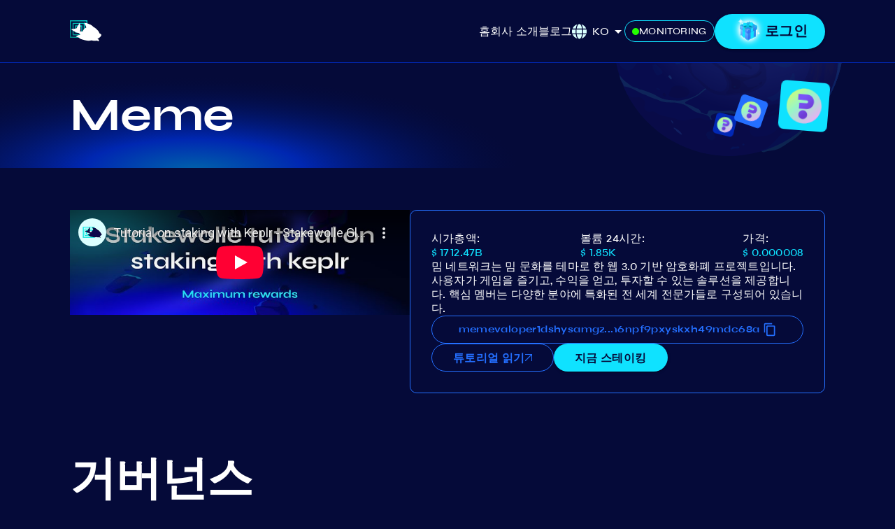

--- FILE ---
content_type: text/html; charset=utf-8
request_url: https://www.youtube-nocookie.com/embed/zd-m1lgcy5E
body_size: 46325
content:
<!DOCTYPE html><html lang="en" dir="ltr" data-cast-api-enabled="true"><head><meta name="viewport" content="width=device-width, initial-scale=1"><script nonce="fJFvkw-FrWsOu_3HIBrV9g">if ('undefined' == typeof Symbol || 'undefined' == typeof Symbol.iterator) {delete Array.prototype.entries;}</script><style name="www-roboto" nonce="1kpCkelqxZb_mjzoMGCW1g">@font-face{font-family:'Roboto';font-style:normal;font-weight:400;font-stretch:100%;src:url(//fonts.gstatic.com/s/roboto/v48/KFO7CnqEu92Fr1ME7kSn66aGLdTylUAMa3GUBHMdazTgWw.woff2)format('woff2');unicode-range:U+0460-052F,U+1C80-1C8A,U+20B4,U+2DE0-2DFF,U+A640-A69F,U+FE2E-FE2F;}@font-face{font-family:'Roboto';font-style:normal;font-weight:400;font-stretch:100%;src:url(//fonts.gstatic.com/s/roboto/v48/KFO7CnqEu92Fr1ME7kSn66aGLdTylUAMa3iUBHMdazTgWw.woff2)format('woff2');unicode-range:U+0301,U+0400-045F,U+0490-0491,U+04B0-04B1,U+2116;}@font-face{font-family:'Roboto';font-style:normal;font-weight:400;font-stretch:100%;src:url(//fonts.gstatic.com/s/roboto/v48/KFO7CnqEu92Fr1ME7kSn66aGLdTylUAMa3CUBHMdazTgWw.woff2)format('woff2');unicode-range:U+1F00-1FFF;}@font-face{font-family:'Roboto';font-style:normal;font-weight:400;font-stretch:100%;src:url(//fonts.gstatic.com/s/roboto/v48/KFO7CnqEu92Fr1ME7kSn66aGLdTylUAMa3-UBHMdazTgWw.woff2)format('woff2');unicode-range:U+0370-0377,U+037A-037F,U+0384-038A,U+038C,U+038E-03A1,U+03A3-03FF;}@font-face{font-family:'Roboto';font-style:normal;font-weight:400;font-stretch:100%;src:url(//fonts.gstatic.com/s/roboto/v48/KFO7CnqEu92Fr1ME7kSn66aGLdTylUAMawCUBHMdazTgWw.woff2)format('woff2');unicode-range:U+0302-0303,U+0305,U+0307-0308,U+0310,U+0312,U+0315,U+031A,U+0326-0327,U+032C,U+032F-0330,U+0332-0333,U+0338,U+033A,U+0346,U+034D,U+0391-03A1,U+03A3-03A9,U+03B1-03C9,U+03D1,U+03D5-03D6,U+03F0-03F1,U+03F4-03F5,U+2016-2017,U+2034-2038,U+203C,U+2040,U+2043,U+2047,U+2050,U+2057,U+205F,U+2070-2071,U+2074-208E,U+2090-209C,U+20D0-20DC,U+20E1,U+20E5-20EF,U+2100-2112,U+2114-2115,U+2117-2121,U+2123-214F,U+2190,U+2192,U+2194-21AE,U+21B0-21E5,U+21F1-21F2,U+21F4-2211,U+2213-2214,U+2216-22FF,U+2308-230B,U+2310,U+2319,U+231C-2321,U+2336-237A,U+237C,U+2395,U+239B-23B7,U+23D0,U+23DC-23E1,U+2474-2475,U+25AF,U+25B3,U+25B7,U+25BD,U+25C1,U+25CA,U+25CC,U+25FB,U+266D-266F,U+27C0-27FF,U+2900-2AFF,U+2B0E-2B11,U+2B30-2B4C,U+2BFE,U+3030,U+FF5B,U+FF5D,U+1D400-1D7FF,U+1EE00-1EEFF;}@font-face{font-family:'Roboto';font-style:normal;font-weight:400;font-stretch:100%;src:url(//fonts.gstatic.com/s/roboto/v48/KFO7CnqEu92Fr1ME7kSn66aGLdTylUAMaxKUBHMdazTgWw.woff2)format('woff2');unicode-range:U+0001-000C,U+000E-001F,U+007F-009F,U+20DD-20E0,U+20E2-20E4,U+2150-218F,U+2190,U+2192,U+2194-2199,U+21AF,U+21E6-21F0,U+21F3,U+2218-2219,U+2299,U+22C4-22C6,U+2300-243F,U+2440-244A,U+2460-24FF,U+25A0-27BF,U+2800-28FF,U+2921-2922,U+2981,U+29BF,U+29EB,U+2B00-2BFF,U+4DC0-4DFF,U+FFF9-FFFB,U+10140-1018E,U+10190-1019C,U+101A0,U+101D0-101FD,U+102E0-102FB,U+10E60-10E7E,U+1D2C0-1D2D3,U+1D2E0-1D37F,U+1F000-1F0FF,U+1F100-1F1AD,U+1F1E6-1F1FF,U+1F30D-1F30F,U+1F315,U+1F31C,U+1F31E,U+1F320-1F32C,U+1F336,U+1F378,U+1F37D,U+1F382,U+1F393-1F39F,U+1F3A7-1F3A8,U+1F3AC-1F3AF,U+1F3C2,U+1F3C4-1F3C6,U+1F3CA-1F3CE,U+1F3D4-1F3E0,U+1F3ED,U+1F3F1-1F3F3,U+1F3F5-1F3F7,U+1F408,U+1F415,U+1F41F,U+1F426,U+1F43F,U+1F441-1F442,U+1F444,U+1F446-1F449,U+1F44C-1F44E,U+1F453,U+1F46A,U+1F47D,U+1F4A3,U+1F4B0,U+1F4B3,U+1F4B9,U+1F4BB,U+1F4BF,U+1F4C8-1F4CB,U+1F4D6,U+1F4DA,U+1F4DF,U+1F4E3-1F4E6,U+1F4EA-1F4ED,U+1F4F7,U+1F4F9-1F4FB,U+1F4FD-1F4FE,U+1F503,U+1F507-1F50B,U+1F50D,U+1F512-1F513,U+1F53E-1F54A,U+1F54F-1F5FA,U+1F610,U+1F650-1F67F,U+1F687,U+1F68D,U+1F691,U+1F694,U+1F698,U+1F6AD,U+1F6B2,U+1F6B9-1F6BA,U+1F6BC,U+1F6C6-1F6CF,U+1F6D3-1F6D7,U+1F6E0-1F6EA,U+1F6F0-1F6F3,U+1F6F7-1F6FC,U+1F700-1F7FF,U+1F800-1F80B,U+1F810-1F847,U+1F850-1F859,U+1F860-1F887,U+1F890-1F8AD,U+1F8B0-1F8BB,U+1F8C0-1F8C1,U+1F900-1F90B,U+1F93B,U+1F946,U+1F984,U+1F996,U+1F9E9,U+1FA00-1FA6F,U+1FA70-1FA7C,U+1FA80-1FA89,U+1FA8F-1FAC6,U+1FACE-1FADC,U+1FADF-1FAE9,U+1FAF0-1FAF8,U+1FB00-1FBFF;}@font-face{font-family:'Roboto';font-style:normal;font-weight:400;font-stretch:100%;src:url(//fonts.gstatic.com/s/roboto/v48/KFO7CnqEu92Fr1ME7kSn66aGLdTylUAMa3OUBHMdazTgWw.woff2)format('woff2');unicode-range:U+0102-0103,U+0110-0111,U+0128-0129,U+0168-0169,U+01A0-01A1,U+01AF-01B0,U+0300-0301,U+0303-0304,U+0308-0309,U+0323,U+0329,U+1EA0-1EF9,U+20AB;}@font-face{font-family:'Roboto';font-style:normal;font-weight:400;font-stretch:100%;src:url(//fonts.gstatic.com/s/roboto/v48/KFO7CnqEu92Fr1ME7kSn66aGLdTylUAMa3KUBHMdazTgWw.woff2)format('woff2');unicode-range:U+0100-02BA,U+02BD-02C5,U+02C7-02CC,U+02CE-02D7,U+02DD-02FF,U+0304,U+0308,U+0329,U+1D00-1DBF,U+1E00-1E9F,U+1EF2-1EFF,U+2020,U+20A0-20AB,U+20AD-20C0,U+2113,U+2C60-2C7F,U+A720-A7FF;}@font-face{font-family:'Roboto';font-style:normal;font-weight:400;font-stretch:100%;src:url(//fonts.gstatic.com/s/roboto/v48/KFO7CnqEu92Fr1ME7kSn66aGLdTylUAMa3yUBHMdazQ.woff2)format('woff2');unicode-range:U+0000-00FF,U+0131,U+0152-0153,U+02BB-02BC,U+02C6,U+02DA,U+02DC,U+0304,U+0308,U+0329,U+2000-206F,U+20AC,U+2122,U+2191,U+2193,U+2212,U+2215,U+FEFF,U+FFFD;}@font-face{font-family:'Roboto';font-style:normal;font-weight:500;font-stretch:100%;src:url(//fonts.gstatic.com/s/roboto/v48/KFO7CnqEu92Fr1ME7kSn66aGLdTylUAMa3GUBHMdazTgWw.woff2)format('woff2');unicode-range:U+0460-052F,U+1C80-1C8A,U+20B4,U+2DE0-2DFF,U+A640-A69F,U+FE2E-FE2F;}@font-face{font-family:'Roboto';font-style:normal;font-weight:500;font-stretch:100%;src:url(//fonts.gstatic.com/s/roboto/v48/KFO7CnqEu92Fr1ME7kSn66aGLdTylUAMa3iUBHMdazTgWw.woff2)format('woff2');unicode-range:U+0301,U+0400-045F,U+0490-0491,U+04B0-04B1,U+2116;}@font-face{font-family:'Roboto';font-style:normal;font-weight:500;font-stretch:100%;src:url(//fonts.gstatic.com/s/roboto/v48/KFO7CnqEu92Fr1ME7kSn66aGLdTylUAMa3CUBHMdazTgWw.woff2)format('woff2');unicode-range:U+1F00-1FFF;}@font-face{font-family:'Roboto';font-style:normal;font-weight:500;font-stretch:100%;src:url(//fonts.gstatic.com/s/roboto/v48/KFO7CnqEu92Fr1ME7kSn66aGLdTylUAMa3-UBHMdazTgWw.woff2)format('woff2');unicode-range:U+0370-0377,U+037A-037F,U+0384-038A,U+038C,U+038E-03A1,U+03A3-03FF;}@font-face{font-family:'Roboto';font-style:normal;font-weight:500;font-stretch:100%;src:url(//fonts.gstatic.com/s/roboto/v48/KFO7CnqEu92Fr1ME7kSn66aGLdTylUAMawCUBHMdazTgWw.woff2)format('woff2');unicode-range:U+0302-0303,U+0305,U+0307-0308,U+0310,U+0312,U+0315,U+031A,U+0326-0327,U+032C,U+032F-0330,U+0332-0333,U+0338,U+033A,U+0346,U+034D,U+0391-03A1,U+03A3-03A9,U+03B1-03C9,U+03D1,U+03D5-03D6,U+03F0-03F1,U+03F4-03F5,U+2016-2017,U+2034-2038,U+203C,U+2040,U+2043,U+2047,U+2050,U+2057,U+205F,U+2070-2071,U+2074-208E,U+2090-209C,U+20D0-20DC,U+20E1,U+20E5-20EF,U+2100-2112,U+2114-2115,U+2117-2121,U+2123-214F,U+2190,U+2192,U+2194-21AE,U+21B0-21E5,U+21F1-21F2,U+21F4-2211,U+2213-2214,U+2216-22FF,U+2308-230B,U+2310,U+2319,U+231C-2321,U+2336-237A,U+237C,U+2395,U+239B-23B7,U+23D0,U+23DC-23E1,U+2474-2475,U+25AF,U+25B3,U+25B7,U+25BD,U+25C1,U+25CA,U+25CC,U+25FB,U+266D-266F,U+27C0-27FF,U+2900-2AFF,U+2B0E-2B11,U+2B30-2B4C,U+2BFE,U+3030,U+FF5B,U+FF5D,U+1D400-1D7FF,U+1EE00-1EEFF;}@font-face{font-family:'Roboto';font-style:normal;font-weight:500;font-stretch:100%;src:url(//fonts.gstatic.com/s/roboto/v48/KFO7CnqEu92Fr1ME7kSn66aGLdTylUAMaxKUBHMdazTgWw.woff2)format('woff2');unicode-range:U+0001-000C,U+000E-001F,U+007F-009F,U+20DD-20E0,U+20E2-20E4,U+2150-218F,U+2190,U+2192,U+2194-2199,U+21AF,U+21E6-21F0,U+21F3,U+2218-2219,U+2299,U+22C4-22C6,U+2300-243F,U+2440-244A,U+2460-24FF,U+25A0-27BF,U+2800-28FF,U+2921-2922,U+2981,U+29BF,U+29EB,U+2B00-2BFF,U+4DC0-4DFF,U+FFF9-FFFB,U+10140-1018E,U+10190-1019C,U+101A0,U+101D0-101FD,U+102E0-102FB,U+10E60-10E7E,U+1D2C0-1D2D3,U+1D2E0-1D37F,U+1F000-1F0FF,U+1F100-1F1AD,U+1F1E6-1F1FF,U+1F30D-1F30F,U+1F315,U+1F31C,U+1F31E,U+1F320-1F32C,U+1F336,U+1F378,U+1F37D,U+1F382,U+1F393-1F39F,U+1F3A7-1F3A8,U+1F3AC-1F3AF,U+1F3C2,U+1F3C4-1F3C6,U+1F3CA-1F3CE,U+1F3D4-1F3E0,U+1F3ED,U+1F3F1-1F3F3,U+1F3F5-1F3F7,U+1F408,U+1F415,U+1F41F,U+1F426,U+1F43F,U+1F441-1F442,U+1F444,U+1F446-1F449,U+1F44C-1F44E,U+1F453,U+1F46A,U+1F47D,U+1F4A3,U+1F4B0,U+1F4B3,U+1F4B9,U+1F4BB,U+1F4BF,U+1F4C8-1F4CB,U+1F4D6,U+1F4DA,U+1F4DF,U+1F4E3-1F4E6,U+1F4EA-1F4ED,U+1F4F7,U+1F4F9-1F4FB,U+1F4FD-1F4FE,U+1F503,U+1F507-1F50B,U+1F50D,U+1F512-1F513,U+1F53E-1F54A,U+1F54F-1F5FA,U+1F610,U+1F650-1F67F,U+1F687,U+1F68D,U+1F691,U+1F694,U+1F698,U+1F6AD,U+1F6B2,U+1F6B9-1F6BA,U+1F6BC,U+1F6C6-1F6CF,U+1F6D3-1F6D7,U+1F6E0-1F6EA,U+1F6F0-1F6F3,U+1F6F7-1F6FC,U+1F700-1F7FF,U+1F800-1F80B,U+1F810-1F847,U+1F850-1F859,U+1F860-1F887,U+1F890-1F8AD,U+1F8B0-1F8BB,U+1F8C0-1F8C1,U+1F900-1F90B,U+1F93B,U+1F946,U+1F984,U+1F996,U+1F9E9,U+1FA00-1FA6F,U+1FA70-1FA7C,U+1FA80-1FA89,U+1FA8F-1FAC6,U+1FACE-1FADC,U+1FADF-1FAE9,U+1FAF0-1FAF8,U+1FB00-1FBFF;}@font-face{font-family:'Roboto';font-style:normal;font-weight:500;font-stretch:100%;src:url(//fonts.gstatic.com/s/roboto/v48/KFO7CnqEu92Fr1ME7kSn66aGLdTylUAMa3OUBHMdazTgWw.woff2)format('woff2');unicode-range:U+0102-0103,U+0110-0111,U+0128-0129,U+0168-0169,U+01A0-01A1,U+01AF-01B0,U+0300-0301,U+0303-0304,U+0308-0309,U+0323,U+0329,U+1EA0-1EF9,U+20AB;}@font-face{font-family:'Roboto';font-style:normal;font-weight:500;font-stretch:100%;src:url(//fonts.gstatic.com/s/roboto/v48/KFO7CnqEu92Fr1ME7kSn66aGLdTylUAMa3KUBHMdazTgWw.woff2)format('woff2');unicode-range:U+0100-02BA,U+02BD-02C5,U+02C7-02CC,U+02CE-02D7,U+02DD-02FF,U+0304,U+0308,U+0329,U+1D00-1DBF,U+1E00-1E9F,U+1EF2-1EFF,U+2020,U+20A0-20AB,U+20AD-20C0,U+2113,U+2C60-2C7F,U+A720-A7FF;}@font-face{font-family:'Roboto';font-style:normal;font-weight:500;font-stretch:100%;src:url(//fonts.gstatic.com/s/roboto/v48/KFO7CnqEu92Fr1ME7kSn66aGLdTylUAMa3yUBHMdazQ.woff2)format('woff2');unicode-range:U+0000-00FF,U+0131,U+0152-0153,U+02BB-02BC,U+02C6,U+02DA,U+02DC,U+0304,U+0308,U+0329,U+2000-206F,U+20AC,U+2122,U+2191,U+2193,U+2212,U+2215,U+FEFF,U+FFFD;}</style><script name="www-roboto" nonce="fJFvkw-FrWsOu_3HIBrV9g">if (document.fonts && document.fonts.load) {document.fonts.load("400 10pt Roboto", "E"); document.fonts.load("500 10pt Roboto", "E");}</script><link rel="stylesheet" href="/s/player/652bbb94/www-player.css" name="www-player" nonce="1kpCkelqxZb_mjzoMGCW1g"><style nonce="1kpCkelqxZb_mjzoMGCW1g">html {overflow: hidden;}body {font: 12px Roboto, Arial, sans-serif; background-color: #000; color: #fff; height: 100%; width: 100%; overflow: hidden; position: absolute; margin: 0; padding: 0;}#player {width: 100%; height: 100%;}h1 {text-align: center; color: #fff;}h3 {margin-top: 6px; margin-bottom: 3px;}.player-unavailable {position: absolute; top: 0; left: 0; right: 0; bottom: 0; padding: 25px; font-size: 13px; background: url(/img/meh7.png) 50% 65% no-repeat;}.player-unavailable .message {text-align: left; margin: 0 -5px 15px; padding: 0 5px 14px; border-bottom: 1px solid #888; font-size: 19px; font-weight: normal;}.player-unavailable a {color: #167ac6; text-decoration: none;}</style><script nonce="fJFvkw-FrWsOu_3HIBrV9g">var ytcsi={gt:function(n){n=(n||"")+"data_";return ytcsi[n]||(ytcsi[n]={tick:{},info:{},gel:{preLoggedGelInfos:[]}})},now:window.performance&&window.performance.timing&&window.performance.now&&window.performance.timing.navigationStart?function(){return window.performance.timing.navigationStart+window.performance.now()}:function(){return(new Date).getTime()},tick:function(l,t,n){var ticks=ytcsi.gt(n).tick;var v=t||ytcsi.now();if(ticks[l]){ticks["_"+l]=ticks["_"+l]||[ticks[l]];ticks["_"+l].push(v)}ticks[l]=
v},info:function(k,v,n){ytcsi.gt(n).info[k]=v},infoGel:function(p,n){ytcsi.gt(n).gel.preLoggedGelInfos.push(p)},setStart:function(t,n){ytcsi.tick("_start",t,n)}};
(function(w,d){function isGecko(){if(!w.navigator)return false;try{if(w.navigator.userAgentData&&w.navigator.userAgentData.brands&&w.navigator.userAgentData.brands.length){var brands=w.navigator.userAgentData.brands;var i=0;for(;i<brands.length;i++)if(brands[i]&&brands[i].brand==="Firefox")return true;return false}}catch(e){setTimeout(function(){throw e;})}if(!w.navigator.userAgent)return false;var ua=w.navigator.userAgent;return ua.indexOf("Gecko")>0&&ua.toLowerCase().indexOf("webkit")<0&&ua.indexOf("Edge")<
0&&ua.indexOf("Trident")<0&&ua.indexOf("MSIE")<0}ytcsi.setStart(w.performance?w.performance.timing.responseStart:null);var isPrerender=(d.visibilityState||d.webkitVisibilityState)=="prerender";var vName=!d.visibilityState&&d.webkitVisibilityState?"webkitvisibilitychange":"visibilitychange";if(isPrerender){var startTick=function(){ytcsi.setStart();d.removeEventListener(vName,startTick)};d.addEventListener(vName,startTick,false)}if(d.addEventListener)d.addEventListener(vName,function(){ytcsi.tick("vc")},
false);if(isGecko()){var isHidden=(d.visibilityState||d.webkitVisibilityState)=="hidden";if(isHidden)ytcsi.tick("vc")}var slt=function(el,t){setTimeout(function(){var n=ytcsi.now();el.loadTime=n;if(el.slt)el.slt()},t)};w.__ytRIL=function(el){if(!el.getAttribute("data-thumb"))if(w.requestAnimationFrame)w.requestAnimationFrame(function(){slt(el,0)});else slt(el,16)}})(window,document);
</script><script nonce="fJFvkw-FrWsOu_3HIBrV9g">var ytcfg={d:function(){return window.yt&&yt.config_||ytcfg.data_||(ytcfg.data_={})},get:function(k,o){return k in ytcfg.d()?ytcfg.d()[k]:o},set:function(){var a=arguments;if(a.length>1)ytcfg.d()[a[0]]=a[1];else{var k;for(k in a[0])ytcfg.d()[k]=a[0][k]}}};
ytcfg.set({"CLIENT_CANARY_STATE":"none","DEVICE":"cbr\u003dChrome\u0026cbrand\u003dapple\u0026cbrver\u003d131.0.0.0\u0026ceng\u003dWebKit\u0026cengver\u003d537.36\u0026cos\u003dMacintosh\u0026cosver\u003d10_15_7\u0026cplatform\u003dDESKTOP","EVENT_ID":"g8p7aZOMA46_lssPxu2RkAU","EXPERIMENT_FLAGS":{"ab_det_apm":true,"ab_det_el_h":true,"ab_det_em_inj":true,"ab_l_sig_st":true,"ab_l_sig_st_e":true,"action_companion_center_align_description":true,"allow_skip_networkless":true,"always_send_and_write":true,"att_web_record_metrics":true,"attmusi":true,"c3_enable_button_impression_logging":true,"c3_watch_page_component":true,"cancel_pending_navs":true,"clean_up_manual_attribution_header":true,"config_age_report_killswitch":true,"cow_optimize_idom_compat":true,"csi_on_gel":true,"delhi_mweb_colorful_sd":true,"delhi_mweb_colorful_sd_v2":true,"deprecate_pair_servlet_enabled":true,"desktop_sparkles_light_cta_button":true,"disable_cached_masthead_data":true,"disable_child_node_auto_formatted_strings":true,"disable_log_to_visitor_layer":true,"disable_pacf_logging_for_memory_limited_tv":true,"embeds_enable_eid_enforcement_for_youtube":true,"embeds_enable_info_panel_dismissal":true,"embeds_enable_pfp_always_unbranded":true,"embeds_muted_autoplay_sound_fix":true,"embeds_serve_es6_client":true,"embeds_web_nwl_disable_nocookie":true,"embeds_web_updated_shorts_definition_fix":true,"enable_active_view_display_ad_renderer_web_home":true,"enable_ad_disclosure_banner_a11y_fix":true,"enable_android_web_view_top_insets_bugfix":true,"enable_client_sli_logging":true,"enable_client_streamz_web":true,"enable_client_ve_spec":true,"enable_cloud_save_error_popup_after_retry":true,"enable_dai_sdf_h5_preroll":true,"enable_datasync_id_header_in_web_vss_pings":true,"enable_default_mono_cta_migration_web_client":true,"enable_docked_chat_messages":true,"enable_drop_shadow_experiment":true,"enable_entity_store_from_dependency_injection":true,"enable_inline_muted_playback_on_web_search":true,"enable_inline_muted_playback_on_web_search_for_vdc":true,"enable_inline_muted_playback_on_web_search_for_vdcb":true,"enable_is_extended_monitoring":true,"enable_is_mini_app_page_active_bugfix":true,"enable_logging_first_user_action_after_game_ready":true,"enable_ltc_param_fetch_from_innertube":true,"enable_masthead_mweb_padding_fix":true,"enable_menu_renderer_button_in_mweb_hclr":true,"enable_mini_app_command_handler_mweb_fix":true,"enable_mini_guide_downloads_item":true,"enable_mixed_direction_formatted_strings":true,"enable_mweb_new_caption_language_picker":true,"enable_names_handles_account_switcher":true,"enable_network_request_logging_on_game_events":true,"enable_new_paid_product_placement":true,"enable_open_in_new_tab_icon_for_short_dr_for_desktop_search":true,"enable_open_yt_content":true,"enable_origin_query_parameter_bugfix":true,"enable_pause_ads_on_ytv_html5":true,"enable_payments_purchase_manager":true,"enable_pdp_icon_prefetch":true,"enable_pl_r_si_fa":true,"enable_place_pivot_url":true,"enable_pv_screen_modern_text":true,"enable_removing_navbar_title_on_hashtag_page_mweb":true,"enable_rta_manager":true,"enable_sdf_companion_h5":true,"enable_sdf_dai_h5_midroll":true,"enable_sdf_h5_endemic_mid_post_roll":true,"enable_sdf_on_h5_unplugged_vod_midroll":true,"enable_sdf_shorts_player_bytes_h5":true,"enable_sending_unwrapped_game_audio_as_serialized_metadata":true,"enable_sfv_effect_pivot_url":true,"enable_shorts_new_carousel":true,"enable_skip_ad_guidance_prompt":true,"enable_skippable_ads_for_unplugged_ad_pod":true,"enable_smearing_expansion_dai":true,"enable_time_out_messages":true,"enable_timeline_view_modern_transcript_fe":true,"enable_video_display_compact_button_group_for_desktop_search":true,"enable_web_delhi_icons":true,"enable_web_home_top_landscape_image_layout_level_click":true,"enable_web_tiered_gel":true,"enable_window_constrained_buy_flow_dialog":true,"enable_wiz_queue_effect_and_on_init_initial_runs":true,"enable_ypc_spinners":true,"enable_yt_ata_iframe_authuser":true,"export_networkless_options":true,"export_player_version_to_ytconfig":true,"fill_single_video_with_notify_to_lasr":true,"fix_ad_miniplayer_controls_rendering":true,"fix_ads_tracking_for_swf_config_deprecation_mweb":true,"h5_companion_enable_adcpn_macro_substitution_for_click_pings":true,"h5_inplayer_enable_adcpn_macro_substitution_for_click_pings":true,"h5_reset_cache_and_filter_before_update_masthead":true,"hide_channel_creation_title_for_mweb":true,"high_ccv_client_side_caching_h5":true,"html5_log_trigger_events_with_debug_data":true,"html5_ssdai_enable_media_end_cue_range":true,"idb_immediate_commit":true,"il_attach_cache_limit":true,"il_use_view_model_logging_context":true,"is_browser_support_for_webcam_streaming":true,"json_condensed_response":true,"kev_adb_pg":true,"kevlar_gel_error_routing":true,"kevlar_watch_cinematics":true,"live_chat_enable_controller_extraction":true,"live_chat_enable_rta_manager":true,"log_click_with_layer_from_element_in_command_handler":true,"mdx_enable_privacy_disclosure_ui":true,"mdx_load_cast_api_bootstrap_script":true,"medium_progress_bar_modification":true,"migrate_remaining_web_ad_badges_to_innertube":true,"mobile_account_menu_refresh":true,"mweb_account_linking_noapp":true,"mweb_allow_modern_search_suggest_behavior":true,"mweb_animated_actions":true,"mweb_app_upsell_button_direct_to_app":true,"mweb_c3_enable_adaptive_signals":true,"mweb_c3_library_page_enable_recent_shelf":true,"mweb_c3_remove_web_navigation_endpoint_data":true,"mweb_c3_use_canonical_from_player_response":true,"mweb_cinematic_watch":true,"mweb_command_handler":true,"mweb_delay_watch_initial_data":true,"mweb_disable_searchbar_scroll":true,"mweb_enable_browse_chunks":true,"mweb_enable_fine_scrubbing_for_recs":true,"mweb_enable_imp_portal":true,"mweb_enable_keto_batch_player_fullscreen":true,"mweb_enable_keto_batch_player_progress_bar":true,"mweb_enable_keto_batch_player_tooltips":true,"mweb_enable_lockup_view_model_for_ucp":true,"mweb_enable_mix_panel_title_metadata":true,"mweb_enable_more_drawer":true,"mweb_enable_optional_fullscreen_landscape_locking":true,"mweb_enable_overlay_touch_manager":true,"mweb_enable_premium_carve_out_fix":true,"mweb_enable_refresh_detection":true,"mweb_enable_search_imp":true,"mweb_enable_shorts_pivot_button":true,"mweb_enable_shorts_video_preload":true,"mweb_enable_skippables_on_jio_phone":true,"mweb_enable_two_line_title_on_shorts":true,"mweb_enable_varispeed_controller":true,"mweb_enable_watch_feed_infinite_scroll":true,"mweb_enable_wrapped_unplugged_pause_membership_dialog_renderer":true,"mweb_fix_monitor_visibility_after_render":true,"mweb_force_ios_fallback_to_native_control":true,"mweb_fp_auto_fullscreen":true,"mweb_fullscreen_controls":true,"mweb_fullscreen_controls_action_buttons":true,"mweb_fullscreen_watch_system":true,"mweb_home_reactive_shorts":true,"mweb_innertube_search_command":true,"mweb_kaios_enable_autoplay_switch_view_model":true,"mweb_lang_in_html":true,"mweb_like_button_synced_with_entities":true,"mweb_logo_use_home_page_ve":true,"mweb_native_control_in_faux_fullscreen_shared":true,"mweb_player_control_on_hover":true,"mweb_player_delhi_dtts":true,"mweb_player_settings_use_bottom_sheet":true,"mweb_player_show_previous_next_buttons_in_playlist":true,"mweb_player_skip_no_op_state_changes":true,"mweb_player_user_select_none":true,"mweb_playlist_engagement_panel":true,"mweb_progress_bar_seek_on_mouse_click":true,"mweb_pull_2_full":true,"mweb_pull_2_full_enable_touch_handlers":true,"mweb_schedule_warm_watch_response":true,"mweb_searchbox_legacy_navigation":true,"mweb_see_fewer_shorts":true,"mweb_shorts_comments_panel_id_change":true,"mweb_shorts_early_continuation":true,"mweb_show_ios_smart_banner":true,"mweb_show_sign_in_button_from_header":true,"mweb_use_server_url_on_startup":true,"mweb_watch_captions_enable_auto_translate":true,"mweb_watch_captions_set_default_size":true,"mweb_watch_stop_scheduler_on_player_response":true,"mweb_watchfeed_big_thumbnails":true,"mweb_yt_searchbox":true,"networkless_logging":true,"no_client_ve_attach_unless_shown":true,"pageid_as_header_web":true,"playback_settings_use_switch_menu":true,"player_controls_autonav_fix":true,"player_controls_skip_double_signal_update":true,"polymer_bad_build_labels":true,"polymer_verifiy_app_state":true,"qoe_send_and_write":true,"remove_chevron_from_ad_disclosure_banner_h5":true,"remove_masthead_channel_banner_on_refresh":true,"remove_slot_id_exited_trigger_for_dai_in_player_slot_expire":true,"replace_client_url_parsing_with_server_signal":true,"service_worker_enabled":true,"service_worker_push_enabled":true,"service_worker_push_home_page_prompt":true,"service_worker_push_watch_page_prompt":true,"shell_load_gcf":true,"shorten_initial_gel_batch_timeout":true,"should_use_yt_voice_endpoint_in_kaios":true,"smarter_ve_dedupping":true,"speedmaster_no_seek":true,"stop_handling_click_for_non_rendering_overlay_layout":true,"suppress_error_204_logging":true,"synced_panel_scrolling_controller":true,"use_event_time_ms_header":true,"use_fifo_for_networkless":true,"use_request_time_ms_header":true,"use_session_based_sampling":true,"use_thumbnail_overlay_time_status_renderer_for_live_badge":true,"vss_final_ping_send_and_write":true,"vss_playback_use_send_and_write":true,"web_adaptive_repeat_ase":true,"web_always_load_chat_support":true,"web_api_url":true,"web_attributed_string_deep_equal_bugfix":true,"web_autonav_allow_off_by_default":true,"web_button_vm_refactor_disabled":true,"web_c3_log_app_init_finish":true,"web_csi_action_sampling_enabled":true,"web_dedupe_ve_grafting":true,"web_disable_backdrop_filter":true,"web_enable_ab_rsp_cl":true,"web_enable_course_icon_update":true,"web_enable_error_204":true,"web_gcf_hashes_innertube":true,"web_gel_timeout_cap":true,"web_parent_target_for_sheets":true,"web_persist_server_autonav_state_on_client":true,"web_playback_associated_log_ctt":true,"web_playback_associated_ve":true,"web_prefetch_preload_video":true,"web_progress_bar_draggable":true,"web_resizable_advertiser_banner_on_masthead_safari_fix":true,"web_shorts_just_watched_on_channel_and_pivot_study":true,"web_shorts_just_watched_overlay":true,"web_shorts_wn_shelf_header_tuning":true,"web_update_panel_visibility_logging_fix":true,"web_video_attribute_view_model_a11y_fix":true,"web_watch_controls_state_signals":true,"web_wiz_attributed_string":true,"webfe_mweb_watch_microdata":true,"webfe_watch_shorts_canonical_url_fix":true,"webpo_exit_on_net_err":true,"wiz_diff_overwritable":true,"wiz_stamper_new_context_api":true,"woffle_used_state_report":true,"wpo_gel_strz":true,"H5_async_logging_delay_ms":30000.0,"attention_logging_scroll_throttle":500.0,"autoplay_pause_by_lact_sampling_fraction":0.0,"cinematic_watch_effect_opacity":0.4,"log_window_onerror_fraction":0.1,"speedmaster_playback_rate":2.0,"tv_pacf_logging_sample_rate":0.01,"web_attention_logging_scroll_throttle":500.0,"web_load_prediction_threshold":0.1,"web_navigation_prediction_threshold":0.1,"web_pbj_log_warning_rate":0.0,"web_system_health_fraction":0.01,"ytidb_transaction_ended_event_rate_limit":0.02,"active_time_update_interval_ms":10000,"att_init_delay":500,"autoplay_pause_by_lact_sec":0,"botguard_async_snapshot_timeout_ms":3000,"check_navigator_accuracy_timeout_ms":0,"cinematic_watch_css_filter_blur_strength":40,"cinematic_watch_fade_out_duration":500,"close_webview_delay_ms":100,"cloud_save_game_data_rate_limit_ms":3000,"compression_disable_point":10,"custom_active_view_tos_timeout_ms":3600000,"embeds_widget_poll_interval_ms":0,"gel_min_batch_size":3,"gel_queue_timeout_max_ms":60000,"get_async_timeout_ms":60000,"hide_cta_for_home_web_video_ads_animate_in_time":2,"html5_byterate_soft_cap":0,"initial_gel_batch_timeout":2000,"max_body_size_to_compress":500000,"max_prefetch_window_sec_for_livestream_optimization":10,"min_prefetch_offset_sec_for_livestream_optimization":20,"mini_app_container_iframe_src_update_delay_ms":0,"multiple_preview_news_duration_time":11000,"mweb_c3_toast_duration_ms":5000,"mweb_deep_link_fallback_timeout_ms":10000,"mweb_delay_response_received_actions":100,"mweb_fp_dpad_rate_limit_ms":0,"mweb_fp_dpad_watch_title_clamp_lines":0,"mweb_history_manager_cache_size":100,"mweb_ios_fullscreen_playback_transition_delay_ms":500,"mweb_ios_fullscreen_system_pause_epilson_ms":0,"mweb_override_response_store_expiration_ms":0,"mweb_shorts_early_continuation_trigger_threshold":4,"mweb_w2w_max_age_seconds":0,"mweb_watch_captions_default_size":2,"neon_dark_launch_gradient_count":0,"network_polling_interval":30000,"play_click_interval_ms":30000,"play_ping_interval_ms":10000,"prefetch_comments_ms_after_video":0,"send_config_hash_timer":0,"service_worker_push_logged_out_prompt_watches":-1,"service_worker_push_prompt_cap":-1,"service_worker_push_prompt_delay_microseconds":3888000000000,"slow_compressions_before_abandon_count":4,"speedmaster_cancellation_movement_dp":10,"speedmaster_touch_activation_ms":500,"web_attention_logging_throttle":500,"web_foreground_heartbeat_interval_ms":28000,"web_gel_debounce_ms":10000,"web_logging_max_batch":100,"web_max_tracing_events":50,"web_tracing_session_replay":0,"wil_icon_max_concurrent_fetches":9999,"ytidb_remake_db_retries":3,"ytidb_reopen_db_retries":3,"WebClientReleaseProcessCritical__youtube_embeds_client_version_override":"","WebClientReleaseProcessCritical__youtube_embeds_web_client_version_override":"","WebClientReleaseProcessCritical__youtube_mweb_client_version_override":"","debug_forced_internalcountrycode":"","embeds_web_synth_ch_headers_banned_urls_regex":"","enable_web_media_service":"DISABLED","il_payload_scraping":"","live_chat_unicode_emoji_json_url":"https://www.gstatic.com/youtube/img/emojis/emojis-svg-9.json","mweb_deep_link_feature_tag_suffix":"11268432","mweb_enable_shorts_innertube_player_prefetch_trigger":"NONE","mweb_fp_dpad":"home,search,browse,channel,create_channel,experiments,settings,trending,oops,404,paid_memberships,sponsorship,premium,shorts","mweb_fp_dpad_linear_navigation":"","mweb_fp_dpad_linear_navigation_visitor":"","mweb_fp_dpad_visitor":"","mweb_preload_video_by_player_vars":"","place_pivot_triggering_container_alternate":"","place_pivot_triggering_counterfactual_container_alternate":"","service_worker_push_force_notification_prompt_tag":"1","service_worker_scope":"/","suggest_exp_str":"","web_client_version_override":"","kevlar_command_handler_command_banlist":[],"mini_app_ids_without_game_ready":["UgkxHHtsak1SC8mRGHMZewc4HzeAY3yhPPmJ","Ugkx7OgzFqE6z_5Mtf4YsotGfQNII1DF_RBm"],"web_op_signal_type_banlist":[],"web_tracing_enabled_spans":["event","command"]},"GAPI_HINT_PARAMS":"m;/_/scs/abc-static/_/js/k\u003dgapi.gapi.en.FZb77tO2YW4.O/d\u003d1/rs\u003dAHpOoo8lqavmo6ayfVxZovyDiP6g3TOVSQ/m\u003d__features__","GAPI_HOST":"https://apis.google.com","GAPI_LOCALE":"en_US","GL":"US","HL":"en","HTML_DIR":"ltr","HTML_LANG":"en","INNERTUBE_API_KEY":"AIzaSyAO_FJ2SlqU8Q4STEHLGCilw_Y9_11qcW8","INNERTUBE_API_VERSION":"v1","INNERTUBE_CLIENT_NAME":"WEB_EMBEDDED_PLAYER","INNERTUBE_CLIENT_VERSION":"1.20260128.05.00","INNERTUBE_CONTEXT":{"client":{"hl":"en","gl":"US","remoteHost":"3.134.245.36","deviceMake":"Apple","deviceModel":"","visitorData":"[base64]%3D%3D","userAgent":"Mozilla/5.0 (Macintosh; Intel Mac OS X 10_15_7) AppleWebKit/537.36 (KHTML, like Gecko) Chrome/131.0.0.0 Safari/537.36; ClaudeBot/1.0; +claudebot@anthropic.com),gzip(gfe)","clientName":"WEB_EMBEDDED_PLAYER","clientVersion":"1.20260128.05.00","osName":"Macintosh","osVersion":"10_15_7","originalUrl":"https://www.youtube-nocookie.com/embed/zd-m1lgcy5E","platform":"DESKTOP","clientFormFactor":"UNKNOWN_FORM_FACTOR","configInfo":{"appInstallData":"[base64]%3D"},"browserName":"Chrome","browserVersion":"131.0.0.0","acceptHeader":"text/html,application/xhtml+xml,application/xml;q\u003d0.9,image/webp,image/apng,*/*;q\u003d0.8,application/signed-exchange;v\u003db3;q\u003d0.9","deviceExperimentId":"ChxOell3TURnNU1UUTJNVEk0TWpNMk5ESXlOZz09EIOV78sGGIOV78sG","rolloutToken":"CJKjjPfG0LGqChCq9di20rGSAxiq9di20rGSAw%3D%3D"},"user":{"lockedSafetyMode":false},"request":{"useSsl":true},"clickTracking":{"clickTrackingParams":"IhMI09nYttKxkgMVjp9lAx3GdgRS"},"thirdParty":{"embeddedPlayerContext":{"embeddedPlayerEncryptedContext":"AD5ZzFRqmFM5rfTgTed6wClR1anIiLK10u-ZshYB7Yhr-LbWQyihwTUdzYpS6gypvZQ0k_Xdz0tzf5p2HjG5vBPUdXvzWR5pFCuTSpFEEgfS2pgMjZ-AZVgNUvKJ8kGzONX3GBYnJSKeO784Ac0pIA","ancestorOriginsSupported":false}}},"INNERTUBE_CONTEXT_CLIENT_NAME":56,"INNERTUBE_CONTEXT_CLIENT_VERSION":"1.20260128.05.00","INNERTUBE_CONTEXT_GL":"US","INNERTUBE_CONTEXT_HL":"en","LATEST_ECATCHER_SERVICE_TRACKING_PARAMS":{"client.name":"WEB_EMBEDDED_PLAYER","client.jsfeat":"2021"},"LOGGED_IN":false,"PAGE_BUILD_LABEL":"youtube.embeds.web_20260128_05_RC00","PAGE_CL":862230318,"SERVER_NAME":"WebFE","VISITOR_DATA":"[base64]%3D%3D","WEB_PLAYER_CONTEXT_CONFIGS":{"WEB_PLAYER_CONTEXT_CONFIG_ID_EMBEDDED_PLAYER":{"rootElementId":"movie_player","jsUrl":"/s/player/652bbb94/player_ias.vflset/en_US/base.js","cssUrl":"/s/player/652bbb94/www-player.css","contextId":"WEB_PLAYER_CONTEXT_CONFIG_ID_EMBEDDED_PLAYER","eventLabel":"embedded","contentRegion":"US","hl":"en_US","hostLanguage":"en","innertubeApiKey":"AIzaSyAO_FJ2SlqU8Q4STEHLGCilw_Y9_11qcW8","innertubeApiVersion":"v1","innertubeContextClientVersion":"1.20260128.05.00","device":{"brand":"apple","model":"","browser":"Chrome","browserVersion":"131.0.0.0","os":"Macintosh","osVersion":"10_15_7","platform":"DESKTOP","interfaceName":"WEB_EMBEDDED_PLAYER","interfaceVersion":"1.20260128.05.00"},"serializedExperimentIds":"24004644,51010235,51063643,51098299,51204329,51222973,51340662,51349914,51353393,51366423,51389629,51404808,51459425,51490331,51500051,51502938,51505436,51530495,51534669,51560386,51565115,51566373,51566863,51572002,51578633,51583567,51583821,51585555,51586115,51605258,51605395,51609829,51611457,51615068,51619500,51620866,51621065,51622845,51624035,51631301,51637029,51638932,51648336,51672162,51681662,51683502,51684302,51684307,51691590,51693511,51693994,51696107,51696619,51700777,51704211,51705183,51713237,51714463,51717747,51719411,51719628,51729217,51732102,51735452,51740812,51742378,51742480,51742829,51742877,51744562,51749571,51751855,51751894,51752092,51763568","serializedExperimentFlags":"H5_async_logging_delay_ms\u003d30000.0\u0026PlayerWeb__h5_enable_advisory_rating_restrictions\u003dtrue\u0026a11y_h5_associate_survey_question\u003dtrue\u0026ab_det_apm\u003dtrue\u0026ab_det_el_h\u003dtrue\u0026ab_det_em_inj\u003dtrue\u0026ab_l_sig_st\u003dtrue\u0026ab_l_sig_st_e\u003dtrue\u0026action_companion_center_align_description\u003dtrue\u0026ad_pod_disable_companion_persist_ads_quality\u003dtrue\u0026add_stmp_logs_for_voice_boost\u003dtrue\u0026allow_autohide_on_paused_videos\u003dtrue\u0026allow_drm_override\u003dtrue\u0026allow_live_autoplay\u003dtrue\u0026allow_poltergust_autoplay\u003dtrue\u0026allow_skip_networkless\u003dtrue\u0026allow_vp9_1080p_mq_enc\u003dtrue\u0026always_cache_redirect_endpoint\u003dtrue\u0026always_send_and_write\u003dtrue\u0026annotation_module_vast_cards_load_logging_fraction\u003d0.0\u0026assign_drm_family_by_format\u003dtrue\u0026att_web_record_metrics\u003dtrue\u0026attention_logging_scroll_throttle\u003d500.0\u0026attmusi\u003dtrue\u0026autoplay_time\u003d10000\u0026autoplay_time_for_fullscreen\u003d-1\u0026autoplay_time_for_music_content\u003d-1\u0026bg_vm_reinit_threshold\u003d7200000\u0026block_tvhtml5_simply_embedded\u003dtrue\u0026blocked_packages_for_sps\u003d[]\u0026botguard_async_snapshot_timeout_ms\u003d3000\u0026captions_url_add_ei\u003dtrue\u0026check_navigator_accuracy_timeout_ms\u003d0\u0026clean_up_manual_attribution_header\u003dtrue\u0026compression_disable_point\u003d10\u0026cow_optimize_idom_compat\u003dtrue\u0026csi_on_gel\u003dtrue\u0026custom_active_view_tos_timeout_ms\u003d3600000\u0026dash_manifest_version\u003d5\u0026debug_bandaid_hostname\u003d\u0026debug_bandaid_port\u003d0\u0026debug_sherlog_username\u003d\u0026delhi_fast_follow_autonav_toggle\u003dtrue\u0026delhi_modern_player_default_thumbnail_percentage\u003d0.0\u0026delhi_modern_player_faster_autohide_delay_ms\u003d2000\u0026delhi_modern_player_pause_thumbnail_percentage\u003d0.6\u0026delhi_modern_web_player_blending_mode\u003d\u0026delhi_modern_web_player_disable_frosted_glass\u003dtrue\u0026delhi_modern_web_player_horizontal_volume_controls\u003dtrue\u0026delhi_modern_web_player_lhs_volume_controls\u003dtrue\u0026delhi_modern_web_player_responsive_compact_controls_threshold\u003d0\u0026deprecate_22\u003dtrue\u0026deprecate_delay_ping\u003dtrue\u0026deprecate_pair_servlet_enabled\u003dtrue\u0026desktop_sparkles_light_cta_button\u003dtrue\u0026disable_av1_setting\u003dtrue\u0026disable_branding_context\u003dtrue\u0026disable_cached_masthead_data\u003dtrue\u0026disable_channel_id_check_for_suspended_channels\u003dtrue\u0026disable_child_node_auto_formatted_strings\u003dtrue\u0026disable_lifa_for_supex_users\u003dtrue\u0026disable_log_to_visitor_layer\u003dtrue\u0026disable_mdx_connection_in_mdx_module_for_music_web\u003dtrue\u0026disable_pacf_logging_for_memory_limited_tv\u003dtrue\u0026disable_reduced_fullscreen_autoplay_countdown_for_minors\u003dtrue\u0026disable_reel_item_watch_format_filtering\u003dtrue\u0026disable_threegpp_progressive_formats\u003dtrue\u0026disable_touch_events_on_skip_button\u003dtrue\u0026edge_encryption_fill_primary_key_version\u003dtrue\u0026embeds_enable_info_panel_dismissal\u003dtrue\u0026embeds_enable_move_set_center_crop_to_public\u003dtrue\u0026embeds_enable_per_video_embed_config\u003dtrue\u0026embeds_enable_pfp_always_unbranded\u003dtrue\u0026embeds_web_lite_mode\u003d1\u0026embeds_web_nwl_disable_nocookie\u003dtrue\u0026embeds_web_synth_ch_headers_banned_urls_regex\u003d\u0026enable_active_view_display_ad_renderer_web_home\u003dtrue\u0026enable_active_view_lr_shorts_video\u003dtrue\u0026enable_active_view_mweb_shorts_video\u003dtrue\u0026enable_active_view_web_shorts_video\u003dtrue\u0026enable_ad_cpn_macro_substitution_for_click_pings\u003dtrue\u0026enable_ad_disclosure_banner_a11y_fix\u003dtrue\u0026enable_antiscraping_web_player_expired\u003dtrue\u0026enable_app_promo_endcap_eml_on_tablet\u003dtrue\u0026enable_batched_cross_device_pings_in_gel_fanout\u003dtrue\u0026enable_cast_for_web_unplugged\u003dtrue\u0026enable_cast_on_music_web\u003dtrue\u0026enable_cipher_for_manifest_urls\u003dtrue\u0026enable_cleanup_masthead_autoplay_hack_fix\u003dtrue\u0026enable_client_page_id_header_for_first_party_pings\u003dtrue\u0026enable_client_sli_logging\u003dtrue\u0026enable_client_ve_spec\u003dtrue\u0026enable_cta_banner_on_unplugged_lr\u003dtrue\u0026enable_custom_playhead_parsing\u003dtrue\u0026enable_dai_sdf_h5_preroll\u003dtrue\u0026enable_datasync_id_header_in_web_vss_pings\u003dtrue\u0026enable_default_mono_cta_migration_web_client\u003dtrue\u0026enable_dsa_ad_badge_for_action_endcap_on_android\u003dtrue\u0026enable_dsa_ad_badge_for_action_endcap_on_ios\u003dtrue\u0026enable_entity_store_from_dependency_injection\u003dtrue\u0026enable_error_corrections_infocard_web_client\u003dtrue\u0026enable_error_corrections_infocards_icon_web\u003dtrue\u0026enable_inline_muted_playback_on_web_search\u003dtrue\u0026enable_inline_muted_playback_on_web_search_for_vdc\u003dtrue\u0026enable_inline_muted_playback_on_web_search_for_vdcb\u003dtrue\u0026enable_is_extended_monitoring\u003dtrue\u0026enable_kabuki_comments_on_shorts\u003ddisabled\u0026enable_ltc_param_fetch_from_innertube\u003dtrue\u0026enable_mixed_direction_formatted_strings\u003dtrue\u0026enable_modern_skip_button_on_web\u003dtrue\u0026enable_new_paid_product_placement\u003dtrue\u0026enable_open_in_new_tab_icon_for_short_dr_for_desktop_search\u003dtrue\u0026enable_out_of_stock_text_all_surfaces\u003dtrue\u0026enable_paid_content_overlay_bugfix\u003dtrue\u0026enable_pause_ads_on_ytv_html5\u003dtrue\u0026enable_pl_r_si_fa\u003dtrue\u0026enable_policy_based_hqa_filter_in_watch_server\u003dtrue\u0026enable_progres_commands_lr_feeds\u003dtrue\u0026enable_progress_commands_lr_shorts\u003dtrue\u0026enable_publishing_region_param_in_sus\u003dtrue\u0026enable_pv_screen_modern_text\u003dtrue\u0026enable_rpr_token_on_ltl_lookup\u003dtrue\u0026enable_sdf_companion_h5\u003dtrue\u0026enable_sdf_dai_h5_midroll\u003dtrue\u0026enable_sdf_h5_endemic_mid_post_roll\u003dtrue\u0026enable_sdf_on_h5_unplugged_vod_midroll\u003dtrue\u0026enable_sdf_shorts_player_bytes_h5\u003dtrue\u0026enable_server_driven_abr\u003dtrue\u0026enable_server_driven_abr_for_backgroundable\u003dtrue\u0026enable_server_driven_abr_url_generation\u003dtrue\u0026enable_server_driven_readahead\u003dtrue\u0026enable_skip_ad_guidance_prompt\u003dtrue\u0026enable_skip_to_next_messaging\u003dtrue\u0026enable_skippable_ads_for_unplugged_ad_pod\u003dtrue\u0026enable_smart_skip_player_controls_shown_on_web\u003dtrue\u0026enable_smart_skip_player_controls_shown_on_web_increased_triggering_sensitivity\u003dtrue\u0026enable_smart_skip_speedmaster_on_web\u003dtrue\u0026enable_smearing_expansion_dai\u003dtrue\u0026enable_split_screen_ad_baseline_experience_endemic_live_h5\u003dtrue\u0026enable_to_call_playready_backend_directly\u003dtrue\u0026enable_unified_action_endcap_on_web\u003dtrue\u0026enable_video_display_compact_button_group_for_desktop_search\u003dtrue\u0026enable_voice_boost_feature\u003dtrue\u0026enable_vp9_appletv5_on_server\u003dtrue\u0026enable_watch_server_rejected_formats_logging\u003dtrue\u0026enable_web_delhi_icons\u003dtrue\u0026enable_web_home_top_landscape_image_layout_level_click\u003dtrue\u0026enable_web_media_session_metadata_fix\u003dtrue\u0026enable_web_premium_varispeed_upsell\u003dtrue\u0026enable_web_tiered_gel\u003dtrue\u0026enable_wiz_queue_effect_and_on_init_initial_runs\u003dtrue\u0026enable_yt_ata_iframe_authuser\u003dtrue\u0026enable_ytv_csdai_vp9\u003dtrue\u0026export_networkless_options\u003dtrue\u0026export_player_version_to_ytconfig\u003dtrue\u0026fill_live_request_config_in_ustreamer_config\u003dtrue\u0026fill_single_video_with_notify_to_lasr\u003dtrue\u0026filter_vb_without_non_vb_equivalents\u003dtrue\u0026filter_vp9_for_live_dai\u003dtrue\u0026fix_ad_miniplayer_controls_rendering\u003dtrue\u0026fix_ads_tracking_for_swf_config_deprecation_mweb\u003dtrue\u0026fix_h5_toggle_button_a11y\u003dtrue\u0026fix_survey_color_contrast_on_destop\u003dtrue\u0026fix_toggle_button_role_for_ad_components\u003dtrue\u0026fresca_polling_delay_override\u003d0\u0026gab_return_sabr_ssdai_config\u003dtrue\u0026gel_min_batch_size\u003d3\u0026gel_queue_timeout_max_ms\u003d60000\u0026gvi_channel_client_screen\u003dtrue\u0026h5_companion_enable_adcpn_macro_substitution_for_click_pings\u003dtrue\u0026h5_enable_ad_mbs\u003dtrue\u0026h5_inplayer_enable_adcpn_macro_substitution_for_click_pings\u003dtrue\u0026h5_reset_cache_and_filter_before_update_masthead\u003dtrue\u0026heatseeker_decoration_threshold\u003d0.0\u0026hfr_dropped_framerate_fallback_threshold\u003d0\u0026hide_cta_for_home_web_video_ads_animate_in_time\u003d2\u0026high_ccv_client_side_caching_h5\u003dtrue\u0026hls_use_new_codecs_string_api\u003dtrue\u0026html5_ad_timeout_ms\u003d0\u0026html5_adaptation_step_count\u003d0\u0026html5_ads_preroll_lock_timeout_delay_ms\u003d15000\u0026html5_allow_multiview_tile_preload\u003dtrue\u0026html5_allow_video_keyframe_without_audio\u003dtrue\u0026html5_apply_min_failures\u003dtrue\u0026html5_apply_start_time_within_ads_for_ssdai_transitions\u003dtrue\u0026html5_atr_disable_force_fallback\u003dtrue\u0026html5_att_playback_timeout_ms\u003d30000\u0026html5_attach_num_random_bytes_to_bandaid\u003d0\u0026html5_attach_po_token_to_bandaid\u003dtrue\u0026html5_autonav_cap_idle_secs\u003d0\u0026html5_autonav_quality_cap\u003d720\u0026html5_autoplay_default_quality_cap\u003d0\u0026html5_auxiliary_estimate_weight\u003d0.0\u0026html5_av1_ordinal_cap\u003d0\u0026html5_bandaid_attach_content_po_token\u003dtrue\u0026html5_block_pip_safari_delay\u003d0\u0026html5_bypass_contention_secs\u003d0.0\u0026html5_byterate_soft_cap\u003d0\u0026html5_check_for_idle_network_interval_ms\u003d-1\u0026html5_chipset_soft_cap\u003d8192\u0026html5_consume_all_buffered_bytes_one_poll\u003dtrue\u0026html5_continuous_goodput_probe_interval_ms\u003d0\u0026html5_d6de4_cloud_project_number\u003d868618676952\u0026html5_d6de4_defer_timeout_ms\u003d0\u0026html5_debug_data_log_probability\u003d0.0\u0026html5_decode_to_texture_cap\u003dtrue\u0026html5_default_ad_gain\u003d0.5\u0026html5_default_av1_threshold\u003d0\u0026html5_default_quality_cap\u003d0\u0026html5_defer_fetch_att_ms\u003d0\u0026html5_delayed_retry_count\u003d1\u0026html5_delayed_retry_delay_ms\u003d5000\u0026html5_deprecate_adservice\u003dtrue\u0026html5_deprecate_manifestful_fallback\u003dtrue\u0026html5_deprecate_video_tag_pool\u003dtrue\u0026html5_desktop_vr180_allow_panning\u003dtrue\u0026html5_df_downgrade_thresh\u003d0.6\u0026html5_disable_loop_range_for_shorts_ads\u003dtrue\u0026html5_disable_move_pssh_to_moov\u003dtrue\u0026html5_disable_non_contiguous\u003dtrue\u0026html5_disable_ustreamer_constraint_for_sabr\u003dtrue\u0026html5_disable_web_safari_dai\u003dtrue\u0026html5_displayed_frame_rate_downgrade_threshold\u003d45\u0026html5_drm_byterate_soft_cap\u003d0\u0026html5_drm_check_all_key_error_states\u003dtrue\u0026html5_drm_cpi_license_key\u003dtrue\u0026html5_drm_live_byterate_soft_cap\u003d0\u0026html5_early_media_for_sharper_shorts\u003dtrue\u0026html5_enable_ac3\u003dtrue\u0026html5_enable_audio_track_stickiness\u003dtrue\u0026html5_enable_audio_track_stickiness_phase_two\u003dtrue\u0026html5_enable_caption_changes_for_mosaic\u003dtrue\u0026html5_enable_composite_embargo\u003dtrue\u0026html5_enable_d6de4\u003dtrue\u0026html5_enable_d6de4_cold_start_and_error\u003dtrue\u0026html5_enable_d6de4_idle_priority_job\u003dtrue\u0026html5_enable_drc\u003dtrue\u0026html5_enable_drc_toggle_api\u003dtrue\u0026html5_enable_eac3\u003dtrue\u0026html5_enable_embedded_player_visibility_signals\u003dtrue\u0026html5_enable_oduc\u003dtrue\u0026html5_enable_sabr_from_watch_server\u003dtrue\u0026html5_enable_sabr_host_fallback\u003dtrue\u0026html5_enable_server_driven_request_cancellation\u003dtrue\u0026html5_enable_sps_retry_backoff_metadata_requests\u003dtrue\u0026html5_enable_ssdai_transition_with_only_enter_cuerange\u003dtrue\u0026html5_enable_triggering_cuepoint_for_slot\u003dtrue\u0026html5_enable_tvos_dash\u003dtrue\u0026html5_enable_tvos_encrypted_vp9\u003dtrue\u0026html5_enable_widevine_for_alc\u003dtrue\u0026html5_enable_widevine_for_fast_linear\u003dtrue\u0026html5_encourage_array_coalescing\u003dtrue\u0026html5_fill_default_mosaic_audio_track_id\u003dtrue\u0026html5_fix_multi_audio_offline_playback\u003dtrue\u0026html5_fixed_media_duration_for_request\u003d0\u0026html5_force_sabr_from_watch_server_for_dfss\u003dtrue\u0026html5_forward_click_tracking_params_on_reload\u003dtrue\u0026html5_gapless_ad_autoplay_on_video_to_ad_only\u003dtrue\u0026html5_gapless_ended_transition_buffer_ms\u003d200\u0026html5_gapless_handoff_close_end_long_rebuffer_cfl\u003dtrue\u0026html5_gapless_handoff_close_end_long_rebuffer_delay_ms\u003d0\u0026html5_gapless_loop_seek_offset_in_milli\u003d0\u0026html5_gapless_slow_seek_cfl\u003dtrue\u0026html5_gapless_slow_seek_delay_ms\u003d0\u0026html5_gapless_slow_start_delay_ms\u003d0\u0026html5_generate_content_po_token\u003dtrue\u0026html5_generate_session_po_token\u003dtrue\u0026html5_gl_fps_threshold\u003d0\u0026html5_hard_cap_max_vertical_resolution_for_shorts\u003d0\u0026html5_hdcp_probing_stream_url\u003d\u0026html5_head_miss_secs\u003d0.0\u0026html5_hfr_quality_cap\u003d0\u0026html5_high_res_logging_percent\u003d0.01\u0026html5_hopeless_secs\u003d0\u0026html5_huli_ssdai_use_playback_state\u003dtrue\u0026html5_idle_rate_limit_ms\u003d0\u0026html5_ignore_sabrseek_during_adskip\u003dtrue\u0026html5_innertube_heartbeats_for_fairplay\u003dtrue\u0026html5_innertube_heartbeats_for_playready\u003dtrue\u0026html5_innertube_heartbeats_for_widevine\u003dtrue\u0026html5_jumbo_mobile_subsegment_readahead_target\u003d3.0\u0026html5_jumbo_ull_nonstreaming_mffa_ms\u003d4000\u0026html5_jumbo_ull_subsegment_readahead_target\u003d1.3\u0026html5_kabuki_drm_live_51_default_off\u003dtrue\u0026html5_license_constraint_delay\u003d5000\u0026html5_live_abr_head_miss_fraction\u003d0.0\u0026html5_live_abr_repredict_fraction\u003d0.0\u0026html5_live_chunk_readahead_proxima_override\u003d0\u0026html5_live_low_latency_bandwidth_window\u003d0.0\u0026html5_live_normal_latency_bandwidth_window\u003d0.0\u0026html5_live_quality_cap\u003d0\u0026html5_live_ultra_low_latency_bandwidth_window\u003d0.0\u0026html5_liveness_drift_chunk_override\u003d0\u0026html5_liveness_drift_proxima_override\u003d0\u0026html5_log_audio_abr\u003dtrue\u0026html5_log_experiment_id_from_player_response_to_ctmp\u003d\u0026html5_log_first_ssdai_requests_killswitch\u003dtrue\u0026html5_log_rebuffer_events\u003d5\u0026html5_log_trigger_events_with_debug_data\u003dtrue\u0026html5_log_vss_extra_lr_cparams_freq\u003d\u0026html5_long_rebuffer_jiggle_cmt_delay_ms\u003d0\u0026html5_long_rebuffer_threshold_ms\u003d30000\u0026html5_manifestless_unplugged\u003dtrue\u0026html5_manifestless_vp9_otf\u003dtrue\u0026html5_max_buffer_health_for_downgrade_prop\u003d0.0\u0026html5_max_buffer_health_for_downgrade_secs\u003d0.0\u0026html5_max_byterate\u003d0\u0026html5_max_discontinuity_rewrite_count\u003d0\u0026html5_max_drift_per_track_secs\u003d0.0\u0026html5_max_headm_for_streaming_xhr\u003d0\u0026html5_max_live_dvr_window_plus_margin_secs\u003d46800.0\u0026html5_max_quality_sel_upgrade\u003d0\u0026html5_max_redirect_response_length\u003d8192\u0026html5_max_selectable_quality_ordinal\u003d0\u0026html5_max_vertical_resolution\u003d0\u0026html5_maximum_readahead_seconds\u003d0.0\u0026html5_media_fullscreen\u003dtrue\u0026html5_media_time_weight_prop\u003d0.0\u0026html5_min_failures_to_delay_retry\u003d3\u0026html5_min_media_duration_for_append_prop\u003d0.0\u0026html5_min_media_duration_for_cabr_slice\u003d0.01\u0026html5_min_playback_advance_for_steady_state_secs\u003d0\u0026html5_min_quality_ordinal\u003d0\u0026html5_min_readbehind_cap_secs\u003d60\u0026html5_min_readbehind_secs\u003d0\u0026html5_min_seconds_between_format_selections\u003d0.0\u0026html5_min_selectable_quality_ordinal\u003d0\u0026html5_min_startup_buffered_media_duration_for_live_secs\u003d0.0\u0026html5_min_startup_buffered_media_duration_secs\u003d1.2\u0026html5_min_startup_duration_live_secs\u003d0.25\u0026html5_min_underrun_buffered_pre_steady_state_ms\u003d0\u0026html5_min_upgrade_health_secs\u003d0.0\u0026html5_minimum_readahead_seconds\u003d0.0\u0026html5_mock_content_binding_for_session_token\u003d\u0026html5_move_disable_airplay\u003dtrue\u0026html5_no_placeholder_rollbacks\u003dtrue\u0026html5_non_onesie_attach_po_token\u003dtrue\u0026html5_offline_download_timeout_retry_limit\u003d4\u0026html5_offline_failure_retry_limit\u003d2\u0026html5_offline_playback_position_sync\u003dtrue\u0026html5_offline_prevent_redownload_downloaded_video\u003dtrue\u0026html5_onesie_check_timeout\u003dtrue\u0026html5_onesie_defer_content_loader_ms\u003d0\u0026html5_onesie_live_ttl_secs\u003d8\u0026html5_onesie_prewarm_interval_ms\u003d0\u0026html5_onesie_prewarm_max_lact_ms\u003d0\u0026html5_onesie_redirector_timeout_ms\u003d0\u0026html5_onesie_use_signed_onesie_ustreamer_config\u003dtrue\u0026html5_override_micro_discontinuities_threshold_ms\u003d-1\u0026html5_paced_poll_min_health_ms\u003d0\u0026html5_paced_poll_ms\u003d0\u0026html5_pause_on_nonforeground_platform_errors\u003dtrue\u0026html5_peak_shave\u003dtrue\u0026html5_perf_cap_override_sticky\u003dtrue\u0026html5_performance_cap_floor\u003d360\u0026html5_perserve_av1_perf_cap\u003dtrue\u0026html5_picture_in_picture_logging_onresize_ratio\u003d0.0\u0026html5_platform_max_buffer_health_oversend_duration_secs\u003d0.0\u0026html5_platform_minimum_readahead_seconds\u003d0.0\u0026html5_platform_whitelisted_for_frame_accurate_seeks\u003dtrue\u0026html5_player_att_initial_delay_ms\u003d3000\u0026html5_player_att_retry_delay_ms\u003d1500\u0026html5_player_autonav_logging\u003dtrue\u0026html5_player_dynamic_bottom_gradient\u003dtrue\u0026html5_player_min_build_cl\u003d-1\u0026html5_player_preload_ad_fix\u003dtrue\u0026html5_post_interrupt_readahead\u003d20\u0026html5_prefer_language_over_codec\u003dtrue\u0026html5_prefer_server_bwe3\u003dtrue\u0026html5_preload_wait_time_secs\u003d0.0\u0026html5_probe_primary_delay_base_ms\u003d0\u0026html5_process_all_encrypted_events\u003dtrue\u0026html5_publish_all_cuepoints\u003dtrue\u0026html5_qoe_proto_mock_length\u003d0\u0026html5_query_sw_secure_crypto_for_android\u003dtrue\u0026html5_random_playback_cap\u003d0\u0026html5_record_is_offline_on_playback_attempt_start\u003dtrue\u0026html5_record_ump_timing\u003dtrue\u0026html5_reload_by_kabuki_app\u003dtrue\u0026html5_remove_command_triggered_companions\u003dtrue\u0026html5_remove_not_servable_check_killswitch\u003dtrue\u0026html5_report_fatal_drm_restricted_error_killswitch\u003dtrue\u0026html5_report_slow_ads_as_error\u003dtrue\u0026html5_repredict_interval_ms\u003d0\u0026html5_request_only_hdr_or_sdr_keys\u003dtrue\u0026html5_request_size_max_kb\u003d0\u0026html5_request_size_min_kb\u003d0\u0026html5_reseek_after_time_jump_cfl\u003dtrue\u0026html5_reseek_after_time_jump_delay_ms\u003d0\u0026html5_resource_bad_status_delay_scaling\u003d1.5\u0026html5_restrict_streaming_xhr_on_sqless_requests\u003dtrue\u0026html5_retry_downloads_for_expiration\u003dtrue\u0026html5_retry_on_drm_key_error\u003dtrue\u0026html5_retry_on_drm_unavailable\u003dtrue\u0026html5_retry_quota_exceeded_via_seek\u003dtrue\u0026html5_return_playback_if_already_preloaded\u003dtrue\u0026html5_sabr_enable_server_xtag_selection\u003dtrue\u0026html5_sabr_force_max_network_interruption_duration_ms\u003d0\u0026html5_sabr_ignore_skipad_before_completion\u003dtrue\u0026html5_sabr_live_timing\u003dtrue\u0026html5_sabr_log_server_xtag_selection_onesie_mismatch\u003dtrue\u0026html5_sabr_min_media_bytes_factor_to_append_for_stream\u003d0.0\u0026html5_sabr_non_streaming_xhr_soft_cap\u003d0\u0026html5_sabr_non_streaming_xhr_vod_request_cancellation_timeout_ms\u003d0\u0026html5_sabr_report_partial_segment_estimated_duration\u003dtrue\u0026html5_sabr_report_request_cancellation_info\u003dtrue\u0026html5_sabr_request_limit_per_period\u003d20\u0026html5_sabr_request_limit_per_period_for_low_latency\u003d50\u0026html5_sabr_request_limit_per_period_for_ultra_low_latency\u003d20\u0026html5_sabr_skip_client_audio_init_selection\u003dtrue\u0026html5_sabr_unused_bloat_size_bytes\u003d0\u0026html5_samsung_kant_limit_max_bitrate\u003d0\u0026html5_seek_jiggle_cmt_delay_ms\u003d8000\u0026html5_seek_new_elem_delay_ms\u003d12000\u0026html5_seek_new_elem_shorts_delay_ms\u003d2000\u0026html5_seek_new_media_element_shorts_reuse_cfl\u003dtrue\u0026html5_seek_new_media_element_shorts_reuse_delay_ms\u003d0\u0026html5_seek_new_media_source_shorts_reuse_cfl\u003dtrue\u0026html5_seek_new_media_source_shorts_reuse_delay_ms\u003d0\u0026html5_seek_set_cmt_delay_ms\u003d2000\u0026html5_seek_timeout_delay_ms\u003d20000\u0026html5_server_stitched_dai_decorated_url_retry_limit\u003d5\u0026html5_session_po_token_interval_time_ms\u003d900000\u0026html5_set_video_id_as_expected_content_binding\u003dtrue\u0026html5_shorts_gapless_ad_slow_start_cfl\u003dtrue\u0026html5_shorts_gapless_ad_slow_start_delay_ms\u003d0\u0026html5_shorts_gapless_next_buffer_in_seconds\u003d0\u0026html5_shorts_gapless_no_gllat\u003dtrue\u0026html5_shorts_gapless_slow_start_delay_ms\u003d0\u0026html5_show_drc_toggle\u003dtrue\u0026html5_simplified_backup_timeout_sabr_live\u003dtrue\u0026html5_skip_empty_po_token\u003dtrue\u0026html5_skip_slow_ad_delay_ms\u003d15000\u0026html5_slow_start_no_media_source_delay_ms\u003d0\u0026html5_slow_start_timeout_delay_ms\u003d20000\u0026html5_ssdai_enable_media_end_cue_range\u003dtrue\u0026html5_ssdai_enable_new_seek_logic\u003dtrue\u0026html5_ssdai_failure_retry_limit\u003d0\u0026html5_ssdai_log_missing_ad_config_reason\u003dtrue\u0026html5_stall_factor\u003d0.0\u0026html5_sticky_duration_mos\u003d0\u0026html5_store_xhr_headers_readable\u003dtrue\u0026html5_streaming_resilience\u003dtrue\u0026html5_streaming_xhr_time_based_consolidation_ms\u003d-1\u0026html5_subsegment_readahead_load_speed_check_interval\u003d0.5\u0026html5_subsegment_readahead_min_buffer_health_secs\u003d0.25\u0026html5_subsegment_readahead_min_buffer_health_secs_on_timeout\u003d0.1\u0026html5_subsegment_readahead_min_load_speed\u003d1.5\u0026html5_subsegment_readahead_seek_latency_fudge\u003d0.5\u0026html5_subsegment_readahead_target_buffer_health_secs\u003d0.5\u0026html5_subsegment_readahead_timeout_secs\u003d2.0\u0026html5_track_overshoot\u003dtrue\u0026html5_transfer_processing_logs_interval\u003d1000\u0026html5_ugc_live_audio_51\u003dtrue\u0026html5_ugc_vod_audio_51\u003dtrue\u0026html5_unreported_seek_reseek_delay_ms\u003d0\u0026html5_update_time_on_seeked\u003dtrue\u0026html5_use_init_selected_audio\u003dtrue\u0026html5_use_jsonformatter_to_parse_player_response\u003dtrue\u0026html5_use_post_for_media\u003dtrue\u0026html5_use_shared_owl_instance\u003dtrue\u0026html5_use_ump\u003dtrue\u0026html5_use_ump_timing\u003dtrue\u0026html5_use_video_transition_endpoint_heartbeat\u003dtrue\u0026html5_video_tbd_min_kb\u003d0\u0026html5_viewport_undersend_maximum\u003d0.0\u0026html5_volume_slider_tooltip\u003dtrue\u0026html5_wasm_initialization_delay_ms\u003d0.0\u0026html5_web_po_experiment_ids\u003d[]\u0026html5_web_po_request_key\u003d\u0026html5_web_po_token_disable_caching\u003dtrue\u0026html5_webpo_idle_priority_job\u003dtrue\u0026html5_webpo_kaios_defer_timeout_ms\u003d0\u0026html5_woffle_resume\u003dtrue\u0026html5_workaround_delay_trigger\u003dtrue\u0026idb_immediate_commit\u003dtrue\u0026ignore_overlapping_cue_points_on_endemic_live_html5\u003dtrue\u0026il_attach_cache_limit\u003dtrue\u0026il_payload_scraping\u003d\u0026il_use_view_model_logging_context\u003dtrue\u0026initial_gel_batch_timeout\u003d2000\u0026injected_license_handler_error_code\u003d0\u0026injected_license_handler_license_status\u003d0\u0026ios_and_android_fresca_polling_delay_override\u003d0\u0026itdrm_always_generate_media_keys\u003dtrue\u0026itdrm_always_use_widevine_sdk\u003dtrue\u0026itdrm_disable_external_key_rotation_system_ids\u003d[]\u0026itdrm_enable_revocation_reporting\u003dtrue\u0026itdrm_injected_license_service_error_code\u003d0\u0026itdrm_set_sabr_license_constraint\u003dtrue\u0026itdrm_use_fairplay_sdk\u003dtrue\u0026itdrm_use_widevine_sdk_for_premium_content\u003dtrue\u0026itdrm_use_widevine_sdk_only_for_sampled_dod\u003dtrue\u0026itdrm_widevine_hardened_vmp_mode\u003dlog\u0026json_condensed_response\u003dtrue\u0026kev_adb_pg\u003dtrue\u0026kevlar_command_handler_command_banlist\u003d[]\u0026kevlar_delhi_modern_web_endscreen_ideal_tile_width_percentage\u003d0.27\u0026kevlar_delhi_modern_web_endscreen_max_rows\u003d2\u0026kevlar_delhi_modern_web_endscreen_max_width\u003d500\u0026kevlar_delhi_modern_web_endscreen_min_width\u003d200\u0026kevlar_gel_error_routing\u003dtrue\u0026kevlar_miniplayer_expand_top\u003dtrue\u0026kevlar_miniplayer_play_pause_on_scrim\u003dtrue\u0026kevlar_playback_associated_queue\u003dtrue\u0026launch_license_service_all_ott_videos_automatic_fail_open\u003dtrue\u0026live_chat_enable_controller_extraction\u003dtrue\u0026live_chat_enable_rta_manager\u003dtrue\u0026live_chunk_readahead\u003d3\u0026log_click_with_layer_from_element_in_command_handler\u003dtrue\u0026log_window_onerror_fraction\u003d0.1\u0026manifestless_post_live\u003dtrue\u0026manifestless_post_live_ufph\u003dtrue\u0026max_body_size_to_compress\u003d500000\u0026max_cdfe_quality_ordinal\u003d0\u0026max_prefetch_window_sec_for_livestream_optimization\u003d10\u0026max_resolution_for_white_noise\u003d360\u0026mdx_enable_privacy_disclosure_ui\u003dtrue\u0026mdx_load_cast_api_bootstrap_script\u003dtrue\u0026migrate_remaining_web_ad_badges_to_innertube\u003dtrue\u0026min_prefetch_offset_sec_for_livestream_optimization\u003d20\u0026mta_drc_mutual_exclusion_removal\u003dtrue\u0026music_enable_shared_audio_tier_logic\u003dtrue\u0026mweb_account_linking_noapp\u003dtrue\u0026mweb_enable_browse_chunks\u003dtrue\u0026mweb_enable_fine_scrubbing_for_recs\u003dtrue\u0026mweb_enable_skippables_on_jio_phone\u003dtrue\u0026mweb_native_control_in_faux_fullscreen_shared\u003dtrue\u0026mweb_player_control_on_hover\u003dtrue\u0026mweb_progress_bar_seek_on_mouse_click\u003dtrue\u0026mweb_shorts_comments_panel_id_change\u003dtrue\u0026network_polling_interval\u003d30000\u0026networkless_logging\u003dtrue\u0026new_codecs_string_api_uses_legacy_style\u003dtrue\u0026no_client_ve_attach_unless_shown\u003dtrue\u0026no_drm_on_demand_with_cc_license\u003dtrue\u0026no_filler_video_for_ssa_playbacks\u003dtrue\u0026onesie_add_gfe_frontline_to_player_request\u003dtrue\u0026onesie_enable_override_headm\u003dtrue\u0026override_drm_required_playback_policy_channels\u003d[]\u0026pageid_as_header_web\u003dtrue\u0026player_ads_set_adformat_on_client\u003dtrue\u0026player_bootstrap_method\u003dtrue\u0026player_destroy_old_version\u003dtrue\u0026player_enable_playback_playlist_change\u003dtrue\u0026player_new_info_card_format\u003dtrue\u0026player_underlay_min_player_width\u003d768.0\u0026player_underlay_video_width_fraction\u003d0.6\u0026player_web_canary_stage\u003d5\u0026player_web_is_canary\u003dtrue\u0026player_web_is_canary_control\u003dtrue\u0026playready_first_play_expiration\u003d-1\u0026podcasts_videostats_default_flush_interval_seconds\u003d0\u0026polymer_bad_build_labels\u003dtrue\u0026polymer_verifiy_app_state\u003dtrue\u0026populate_format_set_info_in_cdfe_formats\u003dtrue\u0026populate_head_minus_in_watch_server\u003dtrue\u0026preskip_button_style_ads_backend\u003d\u0026proxima_auto_threshold_max_network_interruption_duration_ms\u003d0\u0026proxima_auto_threshold_min_bandwidth_estimate_bytes_per_sec\u003d0\u0026qoe_nwl_downloads\u003dtrue\u0026qoe_send_and_write\u003dtrue\u0026quality_cap_for_inline_playback\u003d0\u0026quality_cap_for_inline_playback_ads\u003d0\u0026read_ahead_model_name\u003d\u0026refactor_mta_default_track_selection\u003dtrue\u0026reject_hidden_live_formats\u003dtrue\u0026reject_live_vp9_mq_clear_with_no_abr_ladder\u003dtrue\u0026remove_chevron_from_ad_disclosure_banner_h5\u003dtrue\u0026remove_masthead_channel_banner_on_refresh\u003dtrue\u0026remove_slot_id_exited_trigger_for_dai_in_player_slot_expire\u003dtrue\u0026replace_client_url_parsing_with_server_signal\u003dtrue\u0026replace_playability_retriever_in_watch\u003dtrue\u0026return_drm_product_unknown_for_clear_playbacks\u003dtrue\u0026sabr_enable_host_fallback\u003dtrue\u0026self_podding_header_string_template\u003dself_podding_interstitial_message\u0026self_podding_midroll_choice_string_template\u003dself_podding_midroll_choice\u0026send_config_hash_timer\u003d0\u0026serve_adaptive_fmts_for_live_streams\u003dtrue\u0026set_mock_id_as_expected_content_binding\u003d\u0026shell_load_gcf\u003dtrue\u0026shorten_initial_gel_batch_timeout\u003dtrue\u0026shorts_mode_to_player_api\u003dtrue\u0026simply_embedded_enable_botguard\u003dtrue\u0026slow_compressions_before_abandon_count\u003d4\u0026small_avatars_for_comments\u003dtrue\u0026smart_skip_web_player_bar_min_hover_length_milliseconds\u003d1000\u0026smarter_ve_dedupping\u003dtrue\u0026speedmaster_cancellation_movement_dp\u003d10\u0026speedmaster_playback_rate\u003d2.0\u0026speedmaster_touch_activation_ms\u003d500\u0026stop_handling_click_for_non_rendering_overlay_layout\u003dtrue\u0026streaming_data_emergency_itag_blacklist\u003d[]\u0026substitute_ad_cpn_macro_in_ssdai\u003dtrue\u0026suppress_error_204_logging\u003dtrue\u0026trim_adaptive_formats_signature_cipher_for_sabr_content\u003dtrue\u0026tv_pacf_logging_sample_rate\u003d0.01\u0026tvhtml5_unplugged_preload_cache_size\u003d5\u0026use_event_time_ms_header\u003dtrue\u0026use_fifo_for_networkless\u003dtrue\u0026use_generated_media_keys_in_fairplay_requests\u003dtrue\u0026use_inlined_player_rpc\u003dtrue\u0026use_new_codecs_string_api\u003dtrue\u0026use_request_time_ms_header\u003dtrue\u0026use_rta_for_player\u003dtrue\u0026use_session_based_sampling\u003dtrue\u0026use_simplified_remove_webm_rules\u003dtrue\u0026use_thumbnail_overlay_time_status_renderer_for_live_badge\u003dtrue\u0026use_video_playback_premium_signal\u003dtrue\u0026variable_buffer_timeout_ms\u003d0\u0026vp9_drm_live\u003dtrue\u0026vss_final_ping_send_and_write\u003dtrue\u0026vss_playback_use_send_and_write\u003dtrue\u0026web_api_url\u003dtrue\u0026web_attention_logging_scroll_throttle\u003d500.0\u0026web_attention_logging_throttle\u003d500\u0026web_button_vm_refactor_disabled\u003dtrue\u0026web_cinematic_watch_settings\u003dtrue\u0026web_client_version_override\u003d\u0026web_collect_offline_state\u003dtrue\u0026web_csi_action_sampling_enabled\u003dtrue\u0026web_dedupe_ve_grafting\u003dtrue\u0026web_enable_ab_rsp_cl\u003dtrue\u0026web_enable_caption_language_preference_stickiness\u003dtrue\u0026web_enable_course_icon_update\u003dtrue\u0026web_enable_error_204\u003dtrue\u0026web_enable_keyboard_shortcut_for_timely_actions\u003dtrue\u0026web_enable_shopping_timely_shelf_client\u003dtrue\u0026web_enable_timely_actions\u003dtrue\u0026web_fix_fine_scrubbing_false_play\u003dtrue\u0026web_foreground_heartbeat_interval_ms\u003d28000\u0026web_fullscreen_shorts\u003dtrue\u0026web_gcf_hashes_innertube\u003dtrue\u0026web_gel_debounce_ms\u003d10000\u0026web_gel_timeout_cap\u003dtrue\u0026web_heat_map_v2\u003dtrue\u0026web_hide_next_button\u003dtrue\u0026web_hide_watch_info_empty\u003dtrue\u0026web_load_prediction_threshold\u003d0.1\u0026web_logging_max_batch\u003d100\u0026web_max_tracing_events\u003d50\u0026web_navigation_prediction_threshold\u003d0.1\u0026web_op_signal_type_banlist\u003d[]\u0026web_playback_associated_log_ctt\u003dtrue\u0026web_playback_associated_ve\u003dtrue\u0026web_player_api_logging_fraction\u003d0.01\u0026web_player_big_mode_screen_width_cutoff\u003d4001\u0026web_player_default_peeking_px\u003d36\u0026web_player_enable_featured_product_banner_exclusives_on_desktop\u003dtrue\u0026web_player_enable_featured_product_banner_promotion_text_on_desktop\u003dtrue\u0026web_player_innertube_playlist_update\u003dtrue\u0026web_player_ipp_canary_type_for_logging\u003dcontrol\u0026web_player_log_click_before_generating_ve_conversion_params\u003dtrue\u0026web_player_miniplayer_in_context_menu\u003dtrue\u0026web_player_mouse_idle_wait_time_ms\u003d3000\u0026web_player_music_visualizer_treatment\u003dfake\u0026web_player_offline_playlist_auto_refresh\u003dtrue\u0026web_player_playable_sequences_refactor\u003dtrue\u0026web_player_quick_hide_timeout_ms\u003d250\u0026web_player_seek_chapters_by_shortcut\u003dtrue\u0026web_player_seek_overlay_additional_arrow_threshold\u003d200\u0026web_player_seek_overlay_duration_bump_scale\u003d0.9\u0026web_player_seek_overlay_linger_duration\u003d1000\u0026web_player_sentinel_is_uniplayer\u003dtrue\u0026web_player_show_music_in_this_video_graphic\u003dvideo_thumbnail\u0026web_player_spacebar_control_bugfix\u003dtrue\u0026web_player_ss_dai_ad_fetching_timeout_ms\u003d15000\u0026web_player_ss_media_time_offset\u003dtrue\u0026web_player_touch_idle_wait_time_ms\u003d4000\u0026web_player_transfer_timeout_threshold_ms\u003d10800000\u0026web_player_use_cinematic_label_2\u003dtrue\u0026web_player_use_new_api_for_quality_pullback\u003dtrue\u0026web_player_use_screen_width_for_big_mode\u003dtrue\u0026web_prefetch_preload_video\u003dtrue\u0026web_progress_bar_draggable\u003dtrue\u0026web_remix_allow_up_to_3x_playback_rate\u003dtrue\u0026web_resizable_advertiser_banner_on_masthead_safari_fix\u003dtrue\u0026web_settings_menu_surface_custom_playback\u003dtrue\u0026web_settings_use_input_slider\u003dtrue\u0026web_tracing_enabled_spans\u003d[event, command]\u0026web_tracing_session_replay\u003d0\u0026web_wiz_attributed_string\u003dtrue\u0026webpo_exit_on_net_err\u003dtrue\u0026wil_icon_max_concurrent_fetches\u003d9999\u0026wiz_diff_overwritable\u003dtrue\u0026wiz_stamper_new_context_api\u003dtrue\u0026woffle_enable_download_status\u003dtrue\u0026woffle_used_state_report\u003dtrue\u0026wpo_gel_strz\u003dtrue\u0026write_reload_player_response_token_to_ustreamer_config_for_vod\u003dtrue\u0026ws_av1_max_height_floor\u003d0\u0026ws_av1_max_width_floor\u003d0\u0026ws_use_centralized_hqa_filter\u003dtrue\u0026ytidb_remake_db_retries\u003d3\u0026ytidb_reopen_db_retries\u003d3\u0026ytidb_transaction_ended_event_rate_limit\u003d0.02","startMuted":false,"mobileIphoneSupportsInlinePlayback":true,"isMobileDevice":false,"cspNonce":"fJFvkw-FrWsOu_3HIBrV9g","canaryState":"none","enableCsiLogging":true,"loaderUrl":"https://stakewolle.com/KO/meme-network","disableAutonav":false,"isEmbed":true,"disableCastApi":false,"serializedEmbedConfig":"{}","disableMdxCast":false,"datasyncId":"V2fe99820||","encryptedHostFlags":"AD5ZzFQLntRfnzpdoqNPQ7QI0ThEzt5GW5livEi3Wp5MyD9hS53o6WZJ9jP8ZUU9ZzWvX1qcIcfPs1VILARkr1sDAdWfo4gtQREmmSa56CMxSMZchCFI4pJYUy-XuGeX3uGHZg7Nvsxr5c4Q","canaryStage":"","trustedJsUrl":{"privateDoNotAccessOrElseTrustedResourceUrlWrappedValue":"/s/player/652bbb94/player_ias.vflset/en_US/base.js"},"trustedCssUrl":{"privateDoNotAccessOrElseTrustedResourceUrlWrappedValue":"/s/player/652bbb94/www-player.css"},"houseBrandUserStatus":"not_present","enableSabrOnEmbed":false,"serializedClientExperimentFlags":"45713225\u003d0\u002645713227\u003d0\u002645718175\u003d0.0\u002645718176\u003d0.0\u002645721421\u003d0\u002645725538\u003d0.0\u002645725539\u003d0.0\u002645725540\u003d0.0\u002645725541\u003d0.0\u002645725542\u003d0.0\u002645725543\u003d0.0\u002645728334\u003d0.0\u002645729215\u003dtrue\u002645732704\u003dtrue\u002645732791\u003dtrue\u002645735428\u003d4000.0\u002645737488\u003d0.0\u002645737489\u003d0.0\u002645739023\u003d0.0\u002645741339\u003d0.0\u002645741773\u003d0.0\u002645743228\u003d0.0\u002645746966\u003d0.0\u002645746967\u003d0.0\u002645747053\u003d0.0\u002645750947\u003d0"}},"XSRF_FIELD_NAME":"session_token","XSRF_TOKEN":"[base64]\u003d\u003d","SERVER_VERSION":"prod","DATASYNC_ID":"V2fe99820||","SERIALIZED_CLIENT_CONFIG_DATA":"[base64]%3D","ROOT_VE_TYPE":16623,"CLIENT_PROTOCOL":"h2","CLIENT_TRANSPORT":"tcp","PLAYER_CLIENT_VERSION":"1.20260127.01.00","TIME_CREATED_MS":1769720451070,"VALID_SESSION_TEMPDATA_DOMAINS":["youtu.be","youtube.com","www.youtube.com","web-green-qa.youtube.com","web-release-qa.youtube.com","web-integration-qa.youtube.com","m.youtube.com","mweb-green-qa.youtube.com","mweb-release-qa.youtube.com","mweb-integration-qa.youtube.com","studio.youtube.com","studio-green-qa.youtube.com","studio-integration-qa.youtube.com"],"LOTTIE_URL":{"privateDoNotAccessOrElseTrustedResourceUrlWrappedValue":"https://www.youtube.com/s/desktop/6cd492c3/jsbin/lottie-light.vflset/lottie-light.js"},"IDENTITY_MEMENTO":{"visitor_data":"[base64]%3D%3D"},"PLAYER_VARS":{"embedded_player_response":"{\"responseContext\":{\"serviceTrackingParams\":[{\"service\":\"CSI\",\"params\":[{\"key\":\"c\",\"value\":\"WEB_EMBEDDED_PLAYER\"},{\"key\":\"cver\",\"value\":\"1.20260128.05.00\"},{\"key\":\"yt_li\",\"value\":\"0\"},{\"key\":\"GetEmbeddedPlayer_rid\",\"value\":\"0x7b5b249e963ea161\"}]},{\"service\":\"GFEEDBACK\",\"params\":[{\"key\":\"logged_in\",\"value\":\"0\"}]},{\"service\":\"GUIDED_HELP\",\"params\":[{\"key\":\"logged_in\",\"value\":\"0\"}]},{\"service\":\"ECATCHER\",\"params\":[{\"key\":\"client.version\",\"value\":\"20260128\"},{\"key\":\"client.name\",\"value\":\"WEB_EMBEDDED_PLAYER\"}]}]},\"embedPreview\":{\"thumbnailPreviewRenderer\":{\"title\":{\"runs\":[{\"text\":\"Tutorial on staking with Keplr - Stakewolle Glossary\"}]},\"defaultThumbnail\":{\"thumbnails\":[{\"url\":\"https://i.ytimg.com/vi/zd-m1lgcy5E/default.jpg\",\"width\":120,\"height\":90},{\"url\":\"https://i.ytimg.com/vi/zd-m1lgcy5E/hqdefault.jpg?sqp\u003d-oaymwEbCKgBEF5IVfKriqkDDggBFQAAiEIYAXABwAEG\\u0026rs\u003dAOn4CLDG6gu5K-jIEsnTW3AbZOJFxmZfhg\",\"width\":168,\"height\":94},{\"url\":\"https://i.ytimg.com/vi/zd-m1lgcy5E/hqdefault.jpg?sqp\u003d-oaymwEbCMQBEG5IVfKriqkDDggBFQAAiEIYAXABwAEG\\u0026rs\u003dAOn4CLAwJtfXb9cIk2bup_TMpajkFOOXuA\",\"width\":196,\"height\":110},{\"url\":\"https://i.ytimg.com/vi/zd-m1lgcy5E/hqdefault.jpg?sqp\u003d-oaymwEcCPYBEIoBSFXyq4qpAw4IARUAAIhCGAFwAcABBg\u003d\u003d\\u0026rs\u003dAOn4CLDOKOzPU2isoI2EKYnlFdpdFFeYNA\",\"width\":246,\"height\":138},{\"url\":\"https://i.ytimg.com/vi/zd-m1lgcy5E/mqdefault.jpg\",\"width\":320,\"height\":180},{\"url\":\"https://i.ytimg.com/vi/zd-m1lgcy5E/hqdefault.jpg?sqp\u003d-oaymwEcCNACELwBSFXyq4qpAw4IARUAAIhCGAFwAcABBg\u003d\u003d\\u0026rs\u003dAOn4CLCFxMl2CIEV9RJTrSLSoVhqUSOTSw\",\"width\":336,\"height\":188},{\"url\":\"https://i.ytimg.com/vi/zd-m1lgcy5E/hqdefault.jpg\",\"width\":480,\"height\":360},{\"url\":\"https://i.ytimg.com/vi/zd-m1lgcy5E/sddefault.jpg\",\"width\":640,\"height\":480},{\"url\":\"https://i.ytimg.com/vi/zd-m1lgcy5E/maxresdefault.jpg\",\"width\":1920,\"height\":1080}]},\"playButton\":{\"buttonRenderer\":{\"style\":\"STYLE_DEFAULT\",\"size\":\"SIZE_DEFAULT\",\"isDisabled\":false,\"navigationEndpoint\":{\"clickTrackingParams\":\"CAkQ8FsiEwig8Nm20rGSAxXxJhUFHQHsEi7KAQQ-cDBc\",\"watchEndpoint\":{\"videoId\":\"zd-m1lgcy5E\"}},\"accessibility\":{\"label\":\"Play Tutorial on staking with Keplr - Stakewolle Glossary\"},\"trackingParams\":\"CAkQ8FsiEwig8Nm20rGSAxXxJhUFHQHsEi4\u003d\"}},\"videoDetails\":{\"embeddedPlayerOverlayVideoDetailsRenderer\":{\"channelThumbnail\":{\"thumbnails\":[{\"url\":\"https://yt3.ggpht.com/APT7Pot2rtm9qDf1b5oqosYsXKgXN8IP-RGvlibX-qRiKTW5iQ8oLJaINDgcIc6au8sJD8aX1HI\u003ds68-c-k-c0x00ffffff-no-rj\",\"width\":68,\"height\":68}]},\"collapsedRenderer\":{\"embeddedPlayerOverlayVideoDetailsCollapsedRenderer\":{\"title\":{\"runs\":[{\"text\":\"Tutorial on staking with Keplr - Stakewolle Glossary\",\"navigationEndpoint\":{\"clickTrackingParams\":\"CAgQ46ICIhMIoPDZttKxkgMV8SYVBR0B7BIuygEEPnAwXA\u003d\u003d\",\"urlEndpoint\":{\"url\":\"https://www.youtube.com/watch?v\u003dzd-m1lgcy5E\"}}}]},\"subtitle\":{\"runs\":[{\"text\":\"302 views\"}]},\"trackingParams\":\"CAgQ46ICIhMIoPDZttKxkgMV8SYVBR0B7BIu\"}},\"expandedRenderer\":{\"embeddedPlayerOverlayVideoDetailsExpandedRenderer\":{\"title\":{\"runs\":[{\"text\":\"Stakewolle\"}]},\"subscribeButton\":{\"subscribeButtonRenderer\":{\"buttonText\":{\"runs\":[{\"text\":\"Subscribe\"}]},\"subscribed\":false,\"enabled\":true,\"type\":\"FREE\",\"channelId\":\"UCwlJ1gUZOLw_nEZddngnrbQ\",\"showPreferences\":false,\"subscribedButtonText\":{\"runs\":[{\"text\":\"Subscribed\"}]},\"unsubscribedButtonText\":{\"runs\":[{\"text\":\"Subscribe\"}]},\"trackingParams\":\"CAcQmysiEwig8Nm20rGSAxXxJhUFHQHsEi4yCWl2LWVtYmVkcw\u003d\u003d\",\"unsubscribeButtonText\":{\"runs\":[{\"text\":\"Unsubscribe\"}]},\"serviceEndpoints\":[{\"clickTrackingParams\":\"CAcQmysiEwig8Nm20rGSAxXxJhUFHQHsEi4yCWl2LWVtYmVkc8oBBD5wMFw\u003d\",\"subscribeEndpoint\":{\"channelIds\":[\"UCwlJ1gUZOLw_nEZddngnrbQ\"],\"params\":\"EgIIBxgB\"}},{\"clickTrackingParams\":\"CAcQmysiEwig8Nm20rGSAxXxJhUFHQHsEi4yCWl2LWVtYmVkc8oBBD5wMFw\u003d\",\"unsubscribeEndpoint\":{\"channelIds\":[\"UCwlJ1gUZOLw_nEZddngnrbQ\"],\"params\":\"CgIIBxgB\"}}]}},\"subtitle\":{\"runs\":[{\"text\":\"462 subscribers\"}]},\"trackingParams\":\"CAYQ5KICIhMIoPDZttKxkgMV8SYVBR0B7BIu\"}},\"channelThumbnailEndpoint\":{\"clickTrackingParams\":\"CAAQru4BIhMIoPDZttKxkgMV8SYVBR0B7BIuygEEPnAwXA\u003d\u003d\",\"channelThumbnailEndpoint\":{\"urlEndpoint\":{\"clickTrackingParams\":\"CAAQru4BIhMIoPDZttKxkgMV8SYVBR0B7BIuygEEPnAwXA\u003d\u003d\",\"urlEndpoint\":{\"url\":\"/channel/UCwlJ1gUZOLw_nEZddngnrbQ\"}}}}}},\"shareButton\":{\"buttonRenderer\":{\"style\":\"STYLE_OPACITY\",\"size\":\"SIZE_DEFAULT\",\"isDisabled\":false,\"text\":{\"runs\":[{\"text\":\"Copy link\"}]},\"icon\":{\"iconType\":\"LINK\"},\"navigationEndpoint\":{\"clickTrackingParams\":\"CAEQ8FsiEwig8Nm20rGSAxXxJhUFHQHsEi7KAQQ-cDBc\",\"copyTextEndpoint\":{\"text\":\"https://youtu.be/zd-m1lgcy5E\",\"successActions\":[{\"clickTrackingParams\":\"CAEQ8FsiEwig8Nm20rGSAxXxJhUFHQHsEi7KAQQ-cDBc\",\"addToToastAction\":{\"item\":{\"notificationActionRenderer\":{\"responseText\":{\"runs\":[{\"text\":\"Link copied to clipboard\"}]},\"actionButton\":{\"buttonRenderer\":{\"trackingParams\":\"CAUQ8FsiEwig8Nm20rGSAxXxJhUFHQHsEi4\u003d\"}},\"trackingParams\":\"CAQQuWoiEwig8Nm20rGSAxXxJhUFHQHsEi4\u003d\"}}}}],\"failureActions\":[{\"clickTrackingParams\":\"CAEQ8FsiEwig8Nm20rGSAxXxJhUFHQHsEi7KAQQ-cDBc\",\"addToToastAction\":{\"item\":{\"notificationActionRenderer\":{\"responseText\":{\"runs\":[{\"text\":\"Unable to copy link to clipboard\"}]},\"actionButton\":{\"buttonRenderer\":{\"trackingParams\":\"CAMQ8FsiEwig8Nm20rGSAxXxJhUFHQHsEi4\u003d\"}},\"trackingParams\":\"CAIQuWoiEwig8Nm20rGSAxXxJhUFHQHsEi4\u003d\"}}}}]}},\"accessibility\":{\"label\":\"Copy link\"},\"trackingParams\":\"CAEQ8FsiEwig8Nm20rGSAxXxJhUFHQHsEi4\u003d\"}},\"videoDurationSeconds\":\"169\",\"webPlayerActionsPorting\":{\"subscribeCommand\":{\"clickTrackingParams\":\"CAAQru4BIhMIoPDZttKxkgMV8SYVBR0B7BIuygEEPnAwXA\u003d\u003d\",\"subscribeEndpoint\":{\"channelIds\":[\"UCwlJ1gUZOLw_nEZddngnrbQ\"],\"params\":\"EgIIBxgB\"}},\"unsubscribeCommand\":{\"clickTrackingParams\":\"CAAQru4BIhMIoPDZttKxkgMV8SYVBR0B7BIuygEEPnAwXA\u003d\u003d\",\"unsubscribeEndpoint\":{\"channelIds\":[\"UCwlJ1gUZOLw_nEZddngnrbQ\"],\"params\":\"CgIIBxgB\"}}}}},\"trackingParams\":\"CAAQru4BIhMIoPDZttKxkgMV8SYVBR0B7BIu\",\"permissions\":{\"allowImaMonetization\":false,\"allowPfpUnbranded\":false},\"videoFlags\":{\"playableInEmbed\":true,\"isCrawlable\":true},\"previewPlayabilityStatus\":{\"status\":\"OK\",\"playableInEmbed\":true,\"contextParams\":\"Q0FFU0FnZ0E\u003d\"},\"embeddedPlayerMode\":\"EMBEDDED_PLAYER_MODE_DEFAULT\",\"embeddedPlayerConfig\":{\"embeddedPlayerMode\":\"EMBEDDED_PLAYER_MODE_DEFAULT\",\"embeddedPlayerFlags\":{}},\"embeddedPlayerContext\":{\"embeddedPlayerEncryptedContext\":\"AD5ZzFRqmFM5rfTgTed6wClR1anIiLK10u-ZshYB7Yhr-LbWQyihwTUdzYpS6gypvZQ0k_Xdz0tzf5p2HjG5vBPUdXvzWR5pFCuTSpFEEgfS2pgMjZ-AZVgNUvKJ8kGzONX3GBYnJSKeO784Ac0pIA\",\"ancestorOriginsSupported\":false}}","video_id":"zd-m1lgcy5E","privembed":true},"POST_MESSAGE_ORIGIN":"*","VIDEO_ID":"zd-m1lgcy5E","DOMAIN_ADMIN_STATE":"","COOKIELESS":true});window.ytcfg.obfuscatedData_ = [];</script><script nonce="fJFvkw-FrWsOu_3HIBrV9g">window.yterr=window.yterr||true;window.unhandledErrorMessages={};
window.onerror=function(msg,url,line,opt_columnNumber,opt_error){var err;if(opt_error)err=opt_error;else{err=new Error;err.message=msg;err.fileName=url;err.lineNumber=line;if(!isNaN(opt_columnNumber))err["columnNumber"]=opt_columnNumber}var message=String(err.message);if(!err.message||message in window.unhandledErrorMessages)return;window.unhandledErrorMessages[message]=true;var img=new Image;window.emergencyTimeoutImg=img;img.onload=img.onerror=function(){delete window.emergencyTimeoutImg};var values=
{"client.name":ytcfg.get("INNERTUBE_CONTEXT_CLIENT_NAME"),"client.version":ytcfg.get("INNERTUBE_CONTEXT_CLIENT_VERSION"),"msg":message,"type":"UnhandledWindow"+err.name,"file":err.fileName,"line":err.lineNumber,"stack":(err.stack||"").substr(0,500)};var parts=[ytcfg.get("EMERGENCY_BASE_URL","/error_204?t=jserror&level=ERROR")];var key;for(key in values){var value=values[key];if(value)parts.push(key+"="+encodeURIComponent(value))}img.src=parts.join("&")};
</script><script nonce="fJFvkw-FrWsOu_3HIBrV9g">var yterr = yterr || true;</script><link rel="preload" href="/s/player/652bbb94/player_ias.vflset/en_US/embed.js" name="player/embed" as="script" nonce="fJFvkw-FrWsOu_3HIBrV9g"><link rel="preconnect" href="https://i.ytimg.com"><script data-id="_gd" nonce="fJFvkw-FrWsOu_3HIBrV9g">window.WIZ_global_data = {"AfY8Hf":true,"HiPsbb":0,"MUE6Ne":"youtube_web","MuJWjd":false,"UUFaWc":"%.@.null,1000,2]","cfb2h":"youtube.web-front-end-critical_20260128.10_p0","fPDxwd":[],"hsFLT":"%.@.null,1000,2]","iCzhFc":false,"nQyAE":{},"oxN3nb":{"1":false,"0":false,"610401301":false,"899588437":false,"772657768":true,"513659523":false,"568333945":true,"1331761403":false,"651175828":false,"722764542":false,"748402145":false,"748402146":false,"748402147":true,"824648567":true,"824656860":false,"333098724":false,"861377723":false,"861377724":false},"u4g7r":"%.@.null,1,2]","vJQk6":false,"xnI9P":true,"xwAfE":true,"yFnxrf":2486};</script><title>YouTube</title><link rel="canonical" href="https://www.youtube.com/watch?v=zd-m1lgcy5E"></head><body class="date-20260129 en_US ltr  site-center-aligned site-as-giant-card webkit webkit-537" dir="ltr"><div id="player"></div><script src="/s/embeds/08323ac8/www-embed-player-es6.vflset/www-embed-player-es6.js" name="embed_client" id="base-js" nonce="fJFvkw-FrWsOu_3HIBrV9g"></script><script src="/s/player/652bbb94/player_ias.vflset/en_US/base.js" name="player/base" nonce="fJFvkw-FrWsOu_3HIBrV9g"></script><script nonce="fJFvkw-FrWsOu_3HIBrV9g">writeEmbed();</script><script nonce="fJFvkw-FrWsOu_3HIBrV9g">(function() {window.ytAtR = '\x7b\x22responseContext\x22:\x7b\x22serviceTrackingParams\x22:\x5b\x7b\x22service\x22:\x22CSI\x22,\x22params\x22:\x5b\x7b\x22key\x22:\x22c\x22,\x22value\x22:\x22WEB_EMBEDDED_PLAYER\x22\x7d,\x7b\x22key\x22:\x22cver\x22,\x22value\x22:\x221.20260128.05.00\x22\x7d,\x7b\x22key\x22:\x22yt_li\x22,\x22value\x22:\x220\x22\x7d,\x7b\x22key\x22:\x22GetAttestationChallenge_rid\x22,\x22value\x22:\x220x7b5b249e963ea161\x22\x7d\x5d\x7d,\x7b\x22service\x22:\x22GFEEDBACK\x22,\x22params\x22:\x5b\x7b\x22key\x22:\x22logged_in\x22,\x22value\x22:\x220\x22\x7d\x5d\x7d,\x7b\x22service\x22:\x22GUIDED_HELP\x22,\x22params\x22:\x5b\x7b\x22key\x22:\x22logged_in\x22,\x22value\x22:\x220\x22\x7d\x5d\x7d,\x7b\x22service\x22:\x22ECATCHER\x22,\x22params\x22:\x5b\x7b\x22key\x22:\x22client.version\x22,\x22value\x22:\x2220260128\x22\x7d,\x7b\x22key\x22:\x22client.name\x22,\x22value\x22:\x22WEB_EMBEDDED_PLAYER\x22\x7d\x5d\x7d\x5d\x7d,\x22challenge\x22:\x22a\x3d6\\u0026a2\x3d10\\u0026c\x3d1769720451\\u0026d\x3d56\\u0026t\x3d21600\\u0026c1a\x3d1\\u0026c6a\x3d1\\u0026c6b\x3d1\\u0026hh\x3d0il6tQ9zvTwfMvYyc9DsaoRPiC2nxZ6VPrFtgr-Xsr0\x22,\x22bgChallenge\x22:\x7b\x22interpreterUrl\x22:\x7b\x22privateDoNotAccessOrElseTrustedResourceUrlWrappedValue\x22:\x22\/\/www.google.com\/js\/th\/jaHKWSz9YocsmmyB2jhm8iJnMD7ZhpSsoTh4LH-B1_Q.js\x22\x7d,\x22interpreterHash\x22:\x22jaHKWSz9YocsmmyB2jhm8iJnMD7ZhpSsoTh4LH-B1_Q\x22,\x22program\x22:\x22CcgD8ZfX5HdHFk0Fe9rXFAAY+0OG7Rya2tui\/pvAHxcazv729OV44ywSixswhglO70G7ODhd3nITkPD+qJQKFFq+4HlH8tuMCZqpSJiY0MMUCNzN7phMub7vvK4Wfb5qCZQMF8BNLo2GNoikY1umSrK6jBL7AOC0GE9\/unRZn57KTQisNY1ntKugG98y9iZ\/+sfRvnmhlf5LGb3b\/RKe8WZ+AUt5uGihF3dSAE6V7HbZMkkM4poQU+1H5+aMtOLGuQWPQccMswbrclcS6m4Yc5UYbi8hn7J260KnjLH81XQQKwcvxbIaVxaqkY84OZIIeKJk62Vx5FpqMyQu1crMc0qRgxKJAe5HFf2u1WNoBaE+\/B5kUJ1sJf1J1XCmiLybjbSbfUEt5x2Pt+fK5Byu9i+7lYQ1GsO6RIiQySMCs1NoYEtdeSeljQZI2Qa4ji2a1sx3htOsmoBSjj2w\/3\/VHHRg57MtfQnpQM9tuLKcga2d5HOcx1cPzTVxKb4NOghT8tzSNIGQqSe7A\/Ikfljcg+jr+PCxbFX+fCm1jmZDAol6trvwgM2WxVQmD7EEVT1ZA7gmMhVHEzrtT79ddTdPVOBUQA4iwAMJ\/kGYbE1j+1+PA2\/0rI31Syx\/E5dSRwqd7oN2o97nsuGAaA+W\/Ys7MmxD+zVxLjFKGsXHLVza0NyP2j6Bob1j7Jpmpp1Nk+kVTfjsPpJI+JoMhVVtJXEDUe6upERra8rrW+U9XuMOJuum69+KGAvFpaiXcsf+B6ERQa\/EIKmEmnMkE0BZ++94lpol19+CNca1wKRFLkkRwMVcjFvuc4BrlrFkv0GYYbcsjK0MxHHPn3k52CLGjN+HxB581V4gJrk\/vIi9UCh4E14w7yTd3oWFFVTXzd09AK4XX+0zfRP6G\/RVq7XVXrdQrfcX6yg155CxEv0HQtv69vHD4vsCbESe9TGxFUj7j0qh\/\/wokOAAqUM9mHK0w19UFqk6bXeulxZUicl+SlbhDBtKfE3WNdQT5vvkXJAizRVV+oyQatYD9ZMUIbN1O9X51zAlAtcn74d2bFrklCQif8ByT5htE7dRgHkLveeYLCSXHl7o8c7oj0tXwFCgj\/[base64]\/6evqwpWozIgeNm9LT7lsbMa8RcNi48y3RVKiOFvCTrv8RKVaHecCrK94rBKp2\/n3gwvaDIkORxInTJ6GQUa8502MZUQy\/7+hRLFVGdVg83PNOvDJ\/u\/Al2EEmqLg0TkffGnrzRDO+mYhTJeaq\/ifWSqLLZt3W27PvjzCjmYfEJb90B2xkjLxSrw+0\/3myA5rSf\/SYUS07JpOV3ojT3RitB0jt3mNYtvlBIIipvQdiFmrM1NmJ2WPhgmU+YitzpB+xxB+32iYOKVwzB5N0a3pTQOUguF+Q92VWPB4sFfspTFxHb3rv+oBaZGdS2XmcV55no5pLL3VahFHCMdPeyr3jQ12I4e25tK1G69hhgIah\/nMit97GaPSTG0B4gTM8xU8BYDG7QnSx5VMemgH+QjTMrQ9MUoStiQLOkUeWhFWw94GlU3igQIs47iEXzUUa2bJmc4Do3LnJ3rgf9e8NkteQ2Raz7Yol5NGE0WZPsP+9ZkGPgkR8dyIu\/KvyJSLMhW3cQNeqg3xj8R+Fz5ZUyMBivHMG4LolGC0Wd8zz9ZKBywut1pi+QSm5x4dLUvXT2TkUy0FEgMnfSpqoyQBPG3Abf2nDFcQDKMmez7aMufPwJGHcRMhNabLvE+cM9m9Pok7O1OfShvD9FGfnfJgMnEWNbdJJdct8h3k6FEs0JsFqr7LurPWewJsN\/0KzGkvV3Vys6oQGb051UfSjuk0auQ48yPEPcehiJgaRPsQu81HUd4TUo6s9YdgqteddIG\/l+8iQxLvBRPGiJxEjcWXWeX06eyIt\/KoOWGQ1ZLq7JjnUi47DKx7uMxQUzwSrgTTXpBfVe2Ucgtd2lFxzV+9cp4PzVFAhFuQ4usM8847m40zengY0s4rapajLG\/8Djn96lAgxXdu4PgfYyrr0FHfcjf6pnRBuNLjmCh+hpisbMrZEDM+mCBrPSsmszd+l7\/LGW2hRwGjxf6Lro6PNNGa44\/FgXIFcQZbTCPyX916NwyfMi\/t8e+zy932KEPSsYj7NrSzw+MQWG++S0BeLT2JEqv8wrs63npnhYbCVEf0jOc\/vTTQ\/+INfyLEYYEzHRamBffvi2uLjiXNAZEs\/[base64]\/HvFUyTi4ZKWTnxnz6pScEC\/Ltc1ekywmtDkiQ5Wgbu0Q\/O1DrrqbfG\/d6wUK22b5UGT753RbIV9lDU4h9CvQdMwZxTpiur2zW5QCTzAKrG\/VuYi\/[base64]\/OPAwKhkKu5egsjGOuK4rqRjGLqOADOAfsY4DdUqX5BGW6Ub0hF68lR0pgZ+YSvHBhSdWmI7tXxpgizPSGNP2lOZZcqMxrIekmzA5mNppfbXa2moT4YjreVNcUKcVFvPxZkAyWtiv+B+4lZRlTsHIk\/hv8WdX3YrfIYFZ\/FhrGFHC30L2DcYJ+0StT\/X7jFzqQrQLDBjwpEx4UdgHbK09E83Yf2HYadfdH9HmLCKT9ByrtDPPlkJieP\/ED1d6A3V3H94z3hyG9zWq+F952YGUrSa9LvVSwDtt0RjqybgozoGtc9udI4WK6jZqOokC3IyguGGflEse4KieYQ\/er\/cV6xZFCxYuexoBx4uQZHMRYTDCy0j1NaShY\/kLXaDdZXyDLfzqXK5rTbV9NfjhS+zB\/HlYMPIMTji5X8uTvG1E+8zddiVefWqj+bPYcSgVNDPXhqBVbVHgwkkjOzm3A2qhdAV+qV1aGcn0v+Nr5EiN2Y+9Kxh8UFE+w0LNnd4EGgYjKKg4Ersn1ad\/XxBwz72imrrYATEsIavTlGCV0psS2loMJaextIwLN6xMB99mpR9vB3upCrA4L3+huWdbOO4cVQyEl8LeXddJtIrxUMlb5rvMrnj\/vTrWbnQjR\/YrPWJ3TDS7ybRD9txRd8q5uS7gmADkELgaqyyV6GxyeQvFY1uMLHD93Ul2cU4JryGg8\/ocMuQmONVUyGpCyfbda8OgSwzi9CG1FADgHJn0KfJveb0W4ecpXyNfjwoX7ad4mBEVpiXzkeptZJhNbSLE+oPgw0nRXeo300RD8iCJQdcEbCNrvruFdQg5Fsg8BEgHJiquGXjyObt\/n+ZcBGWas87NDhqosnyjmyKK9Hgs6802Fk2aPMJqKloKpkBhiMTcymxaamM6Lts+0d6CJqTnCaPM5xU9G0Aw3hruB4b5ME0A3sBj9I7LV3P2Jc8cbZVAbQBQIhn6TMlm4BMB60QwkVMvzagA9tJSqq1P8PEcXRb0g4NS8Nud\/ZRhGRVCpMJG8Sq7fu6FSwKBmm2YEC7Uo2TUhufrXzxJ3f7EhONn\/29FOC8qUEHaMav7fuWkzRh0bunZXbD3SWSTjGJgE9yROM0\/8pl4qP6ajtdc6i9N\/6pUv0TwVs1jVN1bh1gFqqKpM6PBevbaBicR5SuBXnEFwtx9reZvu06h33IXUbWC0I1VQvxhDE9z0N9OWplaj7z3DTRzLwTQ\/AcFIfy9HMigUF6ukVSnQzfBESF3Z2OZG0P6f6HNMtjU8KCiIOzcq3KHZADjBglgiz4KnWOj9AsZhZnJqd9EsF5LwcoBnYIwwPPwoV5EN9em+0Rxp91yT+OsTQOzE44CSPkUhW5YRckXY9+YYz6iIcbQBc1A9UplnAcnURiu9aAhObvS5mASH6aSFLvUy323uqzh\/[base64]\/KMQVLnLK8GgSLw1i5KPyAaxloVTuvQRn9D2OYCturyslGYENGE8Gr3ZR2iMzimNhhguKzWyag2hRliGgvYtRPbBnoYhJLdy9CCiud6nfrFqVtyqw9e+Ri8duw6kEHuKRG4nQgNv5MM+6hB9eUD\/QieRHSYVKlwKttuWe0Kizl+ezrzP+p2oz0K8lCjM1SqRwmNIWr6zJA9kKnLg\/lL2VT9fdy3kTR0aiuvxdKez8\/+3pJBQ6\/NcSr6vIbV+83YlohSl\/ELK324YrAmFvIINl1OZ1PpiIHNkAinC+vUnymRhGFC5HbyAxZA2jiKb8FPukMf97xzAa3jRjPA7bODrvyR+cSdcJOEl4MSgaHyK6hnb3Q3ouLU7JgS9M3s1Tt\/n6IYRMXZ9TiX\/sECTtq+MzNOVXSekiydGZ05FddJJ6yVLeN1H7Cswcq\/jPSsNuVw0xrPlE7eLnlVrOivSgGWsMoWB56tghO53VRS\/MOLKB2IxS5Q+4wipts6WbOkaHqXQmOLCLzcjwSrSFhG5wZSWe\/SDV587Z0dEE90W9YpUbTjF4bBuFIK0VcJp98sVnWIFOsIlaxnn3eqzYg20F7X\/wjASgE+dMDkuLNEqOVniy5Y0s4GTRDUIFgc+14XSrwPkOSqWtdrzeCfhFLkciph7rouk2aAFYbLowYlM\/732uhrvB87OWe8LNPSCybgivTBv0nMBCGeoAo4q9b2sgi9FCTXhz121a9VHR8ptJ49lzxRG5FamhYiSKHdx5oCJJxxh82JF7Z6afusbemCFwW\/dO\/Qce2pOC9AbE0za+hQZeJdrbeSVgRK3BRGc+J+AvAbqVmG\/3NAkSlyjuUnyeZ59zV55TquT0fOX1gMZmI0g9iygXIrHzKaJTO3C0MKJ+DCTWqnaIcFikjCQ9NmtasRXU9xpT1jvJ2AreSg8us\/fp2Sh66GDlZzj0swlWBXHXKODoq0DtuosvbS1rHLAWkRIYqQkleRL1ZLJRadsnXnAXuT63LHR4NyQHK0lNGKQitRH1P2eRrXIX2OpjXjY3+9YdTr3K6tfzjat3ZKZUObusABKKGUtZHj78GrzKr0FcMejIglmfk\/p05L3PYxRXG96v+OnewVxrXojeIAe3F3NhkBEoK8wBwdBwdvJfxTwsMFz8UU9nS\/09YPunElpzMyhQJAsqtCtl5imJOHLNpK3z\/vGNQKfw76qz3aMZXuhJOwFxeBPmk8pF0CqvzyJA+CmGsT9dkZl+E6Do6Euga2sHXd8kDrOI2GfWj1qHf6Kd+k9fBYBIgoryaZJVSp07soWPTzYNnj9\/anWtIc6VqgCWeU23cAaADOairuk8DkB6UlXWnL2q2uY85Py7q3vTsz4fCxWHTdj7VaoXYm9n+rMG0Nab\/gfy0E6A61dJEWC5xyOKs0xKbCzL3qKTXdpXUfaZpiAMTatQROxFWZI3QP71bRzsSFxMAPKa5WDpfyjCzOEjSLwlKS3zhK2J13pUbxVp2Y2eSG3eHlnSpSS6vnRFS0eui8B+Dptg45BSHUmEY+pTAWuo+JdV\/oiJrJSu9hCDw6\/rYN+I3MNULHxRDXeig66W83qKy83QKxgu\/Z6UmP44r5a7hqqb1QuBk+Pzda2PY8pYFg0qfHKB1IlolbclnS8Iwl9AEhw4TxwgqOFL6lTkyQG3522YEXg8xB4H0jK29i02nwgjEnur7\/pgwB1Tf5V1sFJo1ppHutiDh1JXNDPTa4\/okq99J7V9LRA8jNJicc78KA9WZGqFc5gPPpvWq0jqoGRIbClcer5maJ8CR\/QkTRmCjogKj+NBJYAFC2dfKMm4TwS\/ubPAQHaFHxD0jyEveY\/FXahZoqv0GazKBg5No91ZeYZQqiwGOPl7hIPaz0IJpYwXKxMfQ60cLqH0C38RH1xZurBFo5i3GS66L5PmD4KNGgIVGzQebUBRMyWKsrAq8sT4UASKejl\/fu3fXusosNFLRrxOSacuGbJqF1qUr5JaxZqQFdB7URqHgWAYj7Gy1vuz2MKuStF0olftFxjye5KsHUh2IKHdPDtS7gEa1IvpOa7zjINN+Jh1NhwcBUvJBzmhHUMjibX8kXq64ZAcgjyhIyYEBN4X095\/EYQvxYhB+w\/ZYzOtWV0\/gSXJeB0rGwXoO5enYEOhjl4QjMhBeitrM2Zs0pZdkJFiruG\/u15yy8ewzuKsNRrttKbgdLFlTdezZpZ9TpwEht5o7uFLHb3anGEmi2h77jbqwbZVIZ6I94yNUiXS4ayB9KY5M0HiMIzNPonbz0JTDqnya2cNIp5C\/2eWT30+f+6TAJnxFBRKWpOv0NvJ4OjWJgBNkpA4S1ptAKTgOF8RYzcRK4Rvbicmgc2I48YlsOm6GnNl4EpO3M6CgPMDFrg9BBTzEjWjD9qChirDIzpxR3wNUX2LviiXuxs4Nt8o+9V\/eJKM5zfttoaX+b4UmT\/\/vKw1CveYnbVjLTc1SqeBy5odGvoQ6wLkEKTyg911bKqRtCvY8j73zhnSw9neNHJ+5ZM+JIEBB\/EuhXGoICre7VpJFPwVFl02Z2RJV+hSNg1Ohm0wTcQJyIVAG5lkvgHC5SLr5008N893GfLF7zWHZ59oWbSQFFHFfn89OnlnZzMz5FG7Subdy63MdJVFFRR17+gKyu8NXN4habNKv0O7m6YvPgDg+7hFWTW61b\/p604pu7qA02GCms8GostK1ey2k88bal2ihFagZ3SB6UmlB+PavAOgOmMTIzRCR58gzB4qaxp0trHoTOldsEL6GRlvb9PbFAs9QHkQ5oPzXONzBTZ2DDIoir13vVyx+9JmmMIPgt67wYAV+\/SncGjSBTvhaNmtVhhWF4HeRdOJ2WjECEkuhVL1FYkgqrLdbxXe18Fnl8eC4id2SCg4uFqw3YVWlgeiZnS987E+IjB7sbxGh+ZD6POWD9YlDVE78ZR1KoZBaHaU4TY2L2BKvR1e7bKJkQ2oYDf7\/nJePidtcdFpcD\/imH3QWWk9R3JkNQmgz\/SJEP3+JUW5OupEr8WcR3UUOP6E4jePCtbnF3Tb3L4achrbhkRSTKmCPiw7cSdVjB\/pkXmg\/yV3ZA7qHaBNzP1qKoMD2tOXIKR7bd475cMC4P2jgA0gCx2qz9hnJapuUUkdaJANT2sV7PSav9qDO1mjAfPaoLxmn0a9Z6qR203yjnS\/u2PAd2K7EQ49mmzayKxVqdibPYawr+9cCsWYAIppmp9rWJNpnVGOAiJhwNVyuha9h6uECeta9lVyr6OwGM3mtGid8CQAiZhAtcYMRGsouLFx+txNdNt+whiyBxeM54cU6K3IdlFnarDZ17IJ5G\/6FpaAi8qVXH7Qtwz06Y45yYed+uV2vsB03X8DagefeRa3h6ydJscROFvHsqACgCdjfC2FCiWOQfjE24IcT+UIYP7gnhs\/38\/vxQ8GjDFO9t9KpiDOp0uwHEJkDJyh+9i\/MnNiRAJ2WNugw95txiE41Mu8LoyFAApvSzwk3MGw7poSKn2Lj5Q3TwkU1WgYPZ+xuFEl3WAecxx84kwe\/JXRT6Rbm+AgVVjQB7TBApEM2F07nhdYcaqYmiuqsAVHzdHD9TL6aElggF9f9o2G41Fw7vMzZgc88On0yqwfE1o\/mQ1o33blOhjRR4ec0EJIph7NKe4\/[base64]\/T8cAVwchE8dJ3y\/cnGUioTi+VG18qmWNVlFuq8MulH0tNmpqFMNvpXHurXa4SsLpwXApaWrHNS3ZPLxBBPOD3Az1wGDVXfIZ+6EkBVQ71OisghTGH3C+amp+5yf5f7PO4rWyZYFE+2z2Q0Qvb7qHuHMIozv2RlnsPnLQD+\/AoAR8By4jMVY6b+WGCjlJTSdynGGtm\/no7QJicP0Bl7Ex\/lNdgfbo4z3z8utow0bIfy\/wGPdR3X2Ye0Pjr2poDvzBah6LalrFdm\/B6SJ5aLKbMREyAZXoMz4ANUbWQ2dR6Gwmyqg6ls8gHvdWuQTCD2ZicBA1vu41UKL7KW\/gxJJvnTbjK6aac+T+GgLqw9eGHRgTCDGgeiKzb3lGl6VhP4bFo11octJcy7AHr8zUJI6h7a7yPSflZoFGE0WfDU5SKRWx6yV0xhIog+SF3fDIzDDDYQQJdpA2DDuMrrEGSggHhJvvG4aEQFz7mDQRqa05ZUr\/2n9Qc+RBC5rEWNIDzicAYhlJn1JlaC2\/8XcMCckk1afwJVfYg9wnRvqMNb\/m8+zgVdBN65xC9eY2cPDbVoTBm0AsLEcY+FDyI4gxQnLyP8zUzPG45zWu7QhEPLYzL2Y\/TWrchlSIDF8Th5f3GTHyuCxiBQ6AQcQmitPqZ97E6zRZj5gHZ8jLJp4\/8A\/cniweZIR2yqg0cLTe9gdio22YbGlnAMRPfSdUUfNb9YFI03s6Mgxq+TcUoAQFTK5YWjmRG4xwmUN2lRCT3GfPsXeVZIyi31c7BZGFoDiAypcjMvIRNmhUfpQa\/g1FLo3u++i\/L2ba1mlxObWJr0Ly+xh4fJbVqNRdizAUrVwQVlkYeeT5dSjxzZBI4jSfcPwea7gzNddhJa7xakcMqOAfSQW\/IRYTm8EUZfOHdV864aCOVv2xl+IK6a8Cn4hhXB4a9+evDnfTSKhCUB7lbNXXLImR45gUOuidmsr9R5nHrw39ak9I3UILaCAVE\/VvZ\/zCoU4XG+DgafR2wG8bZweiCswPAlOZheOzFcux68lzUIjkooyMYBTCT28CVl2A8UCQgmTZXjkQ+PoB\/7Ad4DMO9MR97nYRwCzeJtDEdC1MxwNOpcsAi61b6fxDIV+RMHdV8XL5mzMquz0MQgPK+WPzyoCj78+vTL3ijdECpFNSO13YiFIEvc0rti7eueZLntUgroAJuWs5a92begmz0x9Sqyy26fBMK4l1hR\/BjrUhYrwxd7TOpAf\/cJdXqeSKdCPmHjYTG\/E8IV5OnujYe5TGIAU\/e\/[base64]\/IlQYo8G6GYpQjprK7DfXGOAX84pcDCuCB5g3z9AkjwOb5Omy88tKJ+aU8N6vRvk4lT9fVkVbvOz34aQYeGnXEA\/LvQ2xck51sFvcAGW59vREuqdzldk40SptzN2zW5gmTn95OJRHfB2JzIsGe\/x6f0MJwuY26CvWpHMg6zmRxHbK2QIOZmuhQwhsPhXUcOoZLxUjZSQiwKC4elug4rbP+ju9vYJ2rf+a+jgRuXG4W\/nHrQGA8xacXymcCif2QJYdoajoF+wI7A5iCtwwhJYe1Znq0XoSxdWMBD5s3YZ4V7blgH8CRgYbW1M0wNrrBO7GcdhTQE1hDCXkp8vniTV8Jp\/[base64]\/W1xcKaEEFaWu+qBqAUL4pFOTso01AHOe9aSf9ABNmhfyPBKGqW68LVHSaXoeikv4qGziHNWbmFrzI7x1c\/vaB9UGaI6b5ME2Ym5jqQXzJJzZ99fTiNray05ztuiUxeLxX2ji+D1psu9OmIRwLXbxmEQkXWK4AUIGUv87fufpEd6n0dNGznjOZbIvr75j8VnDeULwAyD4O8Xk9dIq5lMaIqRpcfTt2qTlE0\/Xw3xmwViy2bY0DG6Hlj+hIfTwPBrC06rGInrPGYIQbJh0I7elx1tBSBogpZdO3AgfF6hBTcJI3aBAbr9iBDS19qyvLfgEthc6V3k8a6OA1Ddy5X4fCy3DHYj1vqAMnVpI3IUtLya2KqPcLzi\/hphOlr8dgW8uNP\/JzEw2p0rjAIxvE9v7nDBMu+545L0bks4xnlPOJIeob0\/Bhf6UdJWL+vJyoc6jH4DGlTAPOoUJIhiVuWdAbhuQiz+wloe+CXRO9tW5gPJiVOdd\/viuNEk5GRnqKZmTFaR4n66H3hbNapk00q\/ALhIJm3vNUySAxXlpxeIOwcCvbq6SHHVLJJSU6qe0fdq4teuFMIjG0pceBCnOZ2Ib1EjB5eNAn5TrpEJDKugYaSTaR3Sk+RD0I6NmmXR6wDS3xg83hfQlgiOSS1dz2n6Tf0N3PJOyfS\/4iKaLTptJD0oFqVxTP6CsDuyEq10lPmVrJfAnVu36Us1Xk+ly1flV8gS\/KqqeU4GRjMm+JzgLS92KVq8dcBTByBXVlGtVjUszi2L+I4pXxcJPSUWYc9LCHyZLhtPL+FdAjqeK0k+YOuLFRGgfOf1JECtnX6uMxBElHxIGSxPFvzJ+jbKr4AeVEvydNV9k5BMgnKhA7dg\/Isa5oEnLRR0\/6CflrYFp2ae0pCTvDrSCupCZsXQz6dFCuamiX9sQeE+K7fYEJn1++8zerx5WqK1XMuFRO\/LoN77eSvIGAMLH4eCZuAvGWwHCZR0pcMCWc7\/7jUxov7Y\/lsiYML\/LfHgiJAwLefHqBUhgKGDbZ0VjpA75mW6yFflk\/ZSxJmfUObGQzrbDazUdoMSZd1bzYKdivRbc4\/TzZYivbR4G7KSNcJ2nbyZEKAsMEfDp655MyKWzJx\/0sYYPKJ+fxu6A8Vq4YbBcndAiH\/+ueFU75Cps7si3x2GX4l9Yo+5\/TvHDrOYay+2h7CnyUnuAOj07OpmU5UqWihCKoitCSYkr5x11Tt4cHX\/VzJxGlHPOuucT9cVRXazIAeHqyYdAYY79WJw\/w0It\/qOva4sB4mtzVDnQEu9KGhW6pd\/Jc9rfFTBJZKHPh\/rWdjUEekQbRzAc02zealguI6Q30XSx+n3+nzop+W5bpXQDqVp0VgHBJvoEu1yvr1v98kyYzgw0babun4Tg0hHrBWJ9Ys5gNCaVwf0T2thLLpG3LMqIPnkYytX5ENSu6fxY\/9kx3gNYI9mtCUr6yqLAj288e6dE4xv5MV\/7Cgxs9aHOSacwncgKQ2zMl+B4IYQx5pOwZ70kS8jT7gk4v8riuFSUPZLnQDbU7iKFuwWs35X2TghjiFocCFzgzqbQO\/LkcoZMchXi\/EQ6ixjEgs0dyscN7KNLfQZKyxLqIQld02yA52rj545rt0e39tyxD9uoImduWvGpUN\/WXOVWsC7RVQtfg4xXbdy2ZozdAAKk+HSDU1wyQsObO4HedtcKdjo83KkHkHCnzkOHM9j+fxASsZKPz9rjEETLMbotAzA2\/jjiwLeX+ImRPMvJnVSMoONArePWLbrPyO4sK1CU2cZ4HbVLX1Fq32DaEvNghNcwKQj4NIlpUXZUcYEV6rqvKZD7OIwuywxxt64qMh\/Lbr1wW+nbAatbToeQoMMEpcJjdQPoQBkdBKjF8XhFiIcVxmpKXrOn4LkhCsvHNsADsCgOFCQ6n3OjdVkkkm4YD9CzjN4z9yg2xZ3Sm6L2XV70O6ZhtxtJ\/07c\/9k1PwOEXPFnFB7PyXoLbQeS2SHUUgdYE9sprN9VrOZBWOendpiZbSQ\/14zenZxJHWSNmxnZxtpsVsqNIPax3m8Xo5bF90w8GAZWHpRMDbrmO8LBouYdy+2Tl\/yJhAn6yO1KGdo\/8Xb7O2pJ2OUd1+sUXlDR\/qVRUSaN1ocHQiQhTYLVCyh+xSh\/cT7KcoQ76XPqF6otRxiZzbj+dTP4SEwlG4mDW4lzd6NmUXOwptEboizbWdzi2sb67nzrPollg5nVl7PZi3sG1qnPqpSQR9O\/DY2j3b865Fk\/z5v5LpNh6t+kL\/\/[base64]\/ZfN9ZnRDFCbwz2NTTPmNaJXq7JD3xyRR9RmEt2gc6M+URy0leVD7T6qbtasTxxc+DMCNWmISv4Xkr8dsIgfmVpk0rTyyE4zH3NGhXkmmF0BXm9Yr+AURTEp2ZvZ5HqUeiE8nvQ8zydavvcScuWOiBGyRt0Wt1zGV9dPZOyU+2LhOySD\/iVhyvm4WTCfiJ0lKTdyEXehgvLVZyrYuGEyy1sNWzY2GllS37BiKzJ3DqlEQZVTCA2m5Vq9z9BpeEqi9s8jz\/[base64]\/fBURtK1hQH6t5RfKVSfPj1MpLrsEso8QT1zm\/tnT0VL5dqr7GWT9fZ0pB6X150afreSJqejzKtWwLoDDnoMl2nqdTcWYYCQJoqdj6tMHZ6SDcG0cgZb7cmT+rlLaD\/DmrwhSTaaUfcMjcBNKPw6uSBGfpKjJIVevRm8Oz6kCMe97H3NVHWh7CvA63oABwumRt+U79F4gg6AFbpXteDkEc70x\/uy2\/9J5zp8BMPNfZboud8nT\/eP8rkpkS0a9XPd+qZXnO9P0dkIGZv4VFghiGlUdZn+3Mn1IYHqOd6uJ4UmmVyr5\/iUwzkiDL5ZwRkJaUPNalWL2aD2u6i7zHKplE9RgTnBIgIXBZOmkaSQsm4pspzXRNzPhbATETdwURv1pu83NO9OBt19njEwuzdPI9F4umTHxRpkthZv3HW0rxMl+nqTpb5Ek6lxacBJuZNErL16sCxAyqx+MviaF7W3K9OJJIY6+CEau1N9iU1a23bn\/8yl1umq8e2oeJaJMnOlLZPq+zw3UFdgk9UsrD4was+X0UM5is3j0lfRpRzKpk+p24bmKlPiRBQMYPx2ydtS8jeEQy2JgsJdSvivXBCN6B0ZB3hQ2l105GPhYKCvpZxtvfG87IPdVni1sjYxDRKVFmzHjwHBsJ\/+n5S6p2PxSFN7nIi9ViL6iukjvDO+\/[base64]\/iiAsGOHfoNe521JVbfze2j7mJG2mI1EGRIR8Zu+dsiex0VSRHVWC\/a5mquyf8Ln9laeFRhUOAjsmwVEM5SOlRt5WKaZkc\/1yPdeXiY+rkaTYwR+wvCwXpZHP9Sm7UptTQYqBNrG6IIW6fo7rO+vTCm6S2YYRz96cyC48LboZOiFrxuGsdHo64b4L58+JlNTpIwMVBbANIiNWd7e4uTqJ3IU+bv2de1R4cb0esJTF9WhBv6pjjhwsWmHHVLplFn0f9YzQco2V3xz5CmCpt6\/2GCGQ4JY1kID6yqSQwoPyS7CRr0klTgRfPTgO17YeAKunGJTYGXWtCbCumeiJO5+2pPNkvNMFR3lc7XoOO\/wZLIV2sqAgjjmUA1r3FUU9ZV2CyN9qpcL8PRKwpeZFxdk5n2BIFao48piNktw1CBf4N\/ypSLNAcNLzXWAHztvbEhFC4HSz5nUueeSh5By+JNpIIrUKXtwR3Kz+t\/2vSLpd85DnDn7fs5qvZ8oO\/J7AX3os5uaWEzZr5I\/OG0udZ+1WeTtfSJ6mNkTzbgs2G4mYQRkv0oEEj6fISaCzQ5P31zAVvoVEJDZMcKWt0qJpVHIAIBne5\/h+8tH3v7bdqufWtC4brefd5lRbzFYOMx99k2eSY0l07et0JfizrLHz6arUUrGPLDwl6ElflOKJPExfR75fqOOlagO4Pz2YIjHk+kwhFjaiwSjE29VONZtHrdfnxgt2ZtX42Ma69bmJsufZLp3HTaj2P4UM93wAE5XYuGLZy+LYQF\/[base64]\/HRdpLtaJwWzHK8juKheIpAtORdYlFRYE6DeJRQMSYqQzHJsAPny750az0IwOLtYrT2h19lAfT5HRLueXUs9Fg4TtCvaoh4oT4SJ8yctqTYWpMqEETacZ\/CQzDIs\/K4HoICfPgm1XVISbw6IA3+7W+vQPbBPu2fdf+UI0cNYxvo4Tak87ArKYreGycVZGxqhFUOKKuqkVY6e014\/yjnIDF5UxOZ0hyaHDsYg\/l0vL+B+o763DNa2Lu\/MhN6AmHDDtpR0v4hOaiegCEW4yqn0rslmz3vzQyYHMWdxC3JYYq105CNPoFsOE8XOZJQMBG1AOe6uUqMhlLGXGvgb0lcPhw\/6nGgUCPIMRLr88HoFWodk\/BxXGRqMn6qYM6SqnzFD0q0X2O2zY9pn5cnNPFpa1irVCcXWZY3+\/KSZ2FxIrq1PJGATwnJ4lxxK4dTwqfB9sLHaGYpJEJr4zaOj+ZAbYgbHsZLh\/YQnc4oEo0gUEdO5icW139hwkO0DghtvDPmRf4xSdWXDfEWERtbAZjMbDrot68hrzePwBin1rSQAHBoW1zvwrwR+HZ0rZVPwxJZlIFBPIL3IS+NcnaPsfsUL5ko5NWeKdpEyuFVoHGGupKywCavj8VfucLNWdHx6fq\/UHypisCs72g+meueHni7sqQ+6eUXjGJUcWp28PGTRsQmsWFxYfgtj5sEZw06vVyk1MsijOpCHe8AHesW\/0H1uIKbOGvx40zsD7VIr\/3Hoj6nlMf5oBUAp\/Xjql4GOvQfuX0veh1EmVt8a+xnBWnlHz7kDTnXf8Iv1RVONYU4ndOkgDNkmYNX1+5YItzKopdPFzfk+S7eKkApLqLCmdFGR6NfPwUA6DC6u1cZP\/f8s7ER9LqeDygSiPAd\/XP5tEaMe+byXDLZZa4E8MZez+eeDSSTTTIbxk8WR7WH8DsOhNs76VdADvWETN6WUapmwSYxTzEmMQTHAjJnaEctV7ZtuGvr9d9jOgCrZ47UnRhKm7LRWnahnKqkKX06L7A3caZJeZB5zlxLSt4RQO4YAGJ+ulV2ZP6\/fj6zOjF2wflJOvQF7Tyef+dpvcxg\/1XBGd3VrRc3ie5KnOX8RR3QZLxp49z5jLEjlOk+gp615J73a1E\/dl8BCANX49AChVsabIXqVR+mofscGTYOT0COM8o\/270+7Yy\/Lm2zKd9Ze0QVMdywkdyUngHCR+\/g2K1Nafb\/UqbqEeSr0MElrOE3JiSMMBS7iqzT4Jh5QqohwLddESohE8+hG01cGlfjYJJWoHx3FyoJ3jSMtubhOQ6mKFmV+8S3zR8SeODyl7+jHHMXGIzcGV9ArPR6CvFpKhjVpG1olt2UEr0M2BPmgoN2ZgzFzF8v8X3VESfICGnIcPI\/aEKTkO3NpAfqUg+g9xckVC87hKtAZ0hBKHPXmC0WXJKQRCkwaGJp78i8Z+AtzrVCd8Q0fnA0H4fV4eOJh6JGurk\/ms\/ev2U0Rnr6dWrwzzCygCxcvs5s6vCcEqyTiEyBzoK07hlhbYCLuCR7ALNX1hOGXvZNFn8ABCutvctoY0mTi1o1MVoo6IxIZLXFdWVexyRyaAhlVZyzu2MxsaxOxGgkt5pXUVOCLSxXYtNFCeK8wcv+H79+M3uyFNfdFb8IcIF\/tqDgkqYopDPR2AgoxFszCBRpHCuLDD4OmADS9oOisPAnhn54oOs00sNNVldWW4s3GsFKKjvtzi6Mpj9ktMkRZlsZrQblhnohUf3yhl22o0qkf1ivQTUDJUMh3CcONTewRbYjmy9VATJVXoS8lE2pgjk1rYwHiwPW\/uWAxHeD3zUJd\/CbXDetfcfYLG\/zXr8pEae7oEVVhZD5lvBzsd5Iav5EwhR5w8mbRI6APcge4zejyLbKNJ68+zK2a0xk2pe16ZWbvTR6UxZGuxyKKXyBN1cU7mmN2+s4yd6LnE9e3k4b2UdRt4o3ZiGmJPEci17AQJ0xY2nS91\/twae3rWpA91DaNY\/oXCQhIzrgTjO0T\/K7NOtjccO+A1cX8lrKMhQQQUVi67IEmfPI\/d++XiDOvvCWQ1ZfA+XVr9vbwOkgHgxZhOL5FKG0+huzZGdGCyZzxg\/MPeW+BDYlrZuFQX0ie0udhc45DyyF+VK+s5NIli3fbIvc1WRl8RjM5xjBJ950TcdvJG6BIXyYmsXDiJMX3mVKDneojgU3RKKXdWfg5ivofOXntQ5Z4otmFx\/\/mV9gxy7zJVfJe+c6Y0nvdHYnY9aXWNP\/oj3Dbb5gMqg34PgcLlrN\/[base64]\/I094ByxVvnAx81mBmFJVnVkkMb432\/YmB9H8+5oR71bLSGYRMsGQPtzLd0+bIgy1A3O58JSTgs2A3ygc+2HaiQGL8bslLo84ugycaSMtF6+zvrXto1TnlJOSJhzrQpI9Rq2pC7F9+LJugT49SBkVUj4Pf6ovIKzaQDO\/9b6rn3cy42Tn0HTv\/ZLvrLjrMZZF\/gVkkoCaVLLJ3uh1Wq9Ndge35awf8odGVMvHG9Ivh5juLvrrzx2U1x9oZhuJj0+0ZxNcPVX5XvolgMdoDhnSn\/zzi8ObW2f\/TRgFX+r1FBrD1ZAgfItwbRfwHcgc2A1+J\/BR3hpxi65NdEMe18ZK6bQEjume0V\/Xrrqj34lop0o1zFkVYlAOyk+9793L8ulvyMgyGqEBaKzo4hbb6lpVV9EQmUUqeShOFstZwJCWYjqug16QbcOPWOXRgmO\/[base64]\/DKGkYGf1V2fwMcFl2E0q+2pfcejU5RxkcWzEDi8s\/MI5Cxdn1SVkVvkCxuX51jrjyAM9o\/v1S1dm22\/qqwhrBvN7FcAq80keRrUD6ZHLTOreADIHrmntCjaXWcAHOuohcrFo7lJA8MQGdxsMBEZjox7CD9VVQv\/[base64]\/YBhjedUzMPel2Q30NdQfHcjQ7LgrjvohfKEBWA4VHhPKg\/jKLFJMb8kXiOIc31QXH9967aozFAGSI6WkAVrmWDwq7p+L6vAyeH0sbJtkCJ+c+0hkdAHjea34gSTsBYmiuIX6cisqSdbvXPOIlZLSVrR9etN3Cj+g4EQqn1zLGabo5X4ViM9IBp1FcvqSH+Wetgs6VXh0rVLnZ1LEAp0n\/a9vvVVj5E3rMKmDJoOiVzc2xOUr2lXr5gI+GlSaIQQtJJmtFci7vexpa+FRvSVQoLqP9qH2hGrS7gZVvL9uFr\/b6VHCCEcckfdyNv8EYfOn8QO5NW1Je84Wrj8v4AGwiXaYA9Y3doSH76R6L7JuROmLhfGNOQzkeCDDZHm\/lRCZ41TYT0tjQZwPjvIXgbJO1MiHTW3FUKRd\/9ryqIQzpw5SIj9oWHpmPU36RSgcxEvVvghPVGUbely0D8Z+k\/nzM+gSwDsVuFm7zaFgP2ciRmCI5f668+n36YcI7VJYrJJusZtmF+pZ5l40ouSwRysDPJ\/0qZc4TFT6P1fr83BrLWbjF9DmryzM5OLVmRVZrcxgkIYUUoDyC5Esa86vJEAp+O25meQWqVdcESnUDvNaxy99JAPHgB9kpw1B+ymYTnukjHUHVJd2\/ez4QFDuXFloqPQd0xfwEuCkMM\/9Uz5gQLvVtAxJgS2mRNU7Mw+DhddB3kN69\/HYHQ60X5N\/R4y5VMUe3NGEwpjYhIKtux9v3QDlbbVK0R693HSN4xKpwzHvCjdYgOhRNu\/olF6x3fMBg\/mYPwhLf32EReSTVu7LlIQpH6J8v3Jd2vPyoqmLIcBlalxzvLBJlvQTHU4ORRG9E1nE7IwuPD9WnhMd7rnfxJM\/c0pJ8hbO9+C3oINXKPTw2Mn+tBequ1ZnO8Z2qfO\/[base64]\/BT7s0m+Cbe3q0fZCuSgtx8tCPhk6HwuZi+otmpc26PztZnJT5NWOnMW\/qU1nXuYvpggyvzy6xRKfS7UHcJaGfKMsjqISXhmgwcCdaNz1zeMF1X3q0JBV79kTBbM01b5b6AVQJNl4jxGu8FN9trV1xEvur3PeX6r79rmXVg0aWtbgm0wq5uimmeT+0Awbhp1Mu+7VG+yzZe7BcnGRoYBaWh8RxGwJprZFXVj+dtmFR4W1YsMI\/c7FpwcO1zwsePtp42\/On\/IAnlxKwg5pjt0WU5Q12nj0EeqEUCiiCdREIPtP7\/YG9d8qSYegroLk5em8TbttM66\/JQzPxG8KNd80MTmbFfQZ\/UScY7J6scTYsawlJx\/stDffYKZKFcptAD5DHoBLkrFh59s\/qmZXGQLfIC4b0+ESlufREhggUX\/pXdmqsmy2eKgU6pGtgoa1f4oFrkXHfM1bBigAetHjTUrHVbrJYa+AoZ+woUQ\/NrfcYB2HtG27tnFauw4iYhTzeg8yyKs9o4ojL80ahvbms2AOzw1wdhcSvYsHBL9V0T7FbaSDZ2tJ9eBsY5LqXmQqCKbLq+XkYqiII9mjLN7sFdpfqnHX84KT5Sy2CpyPyYAjlF4goEY4w\/Qc7Gnfk44Ysf3Al1AwcXXHUJ6Dex62FONXKqwvmoAroyonQ2\/7sfYpCS1wTUcxIuSL2b6zVLBGFHHGbpBlcXKkIZ9pjJoF344q0Ogb7tM3Of61ANRD3olEigHfWvHd49OkAlrq6BUS6K32g1FSNTLar53LxSHzdbZfek5CDqKCTUj31efiuGSq8Pil3rcY6Eric0+YKjSKRS9DGyEWDaPCcQUFINGZkICM5uZrVL5qQjp4qSQnzZ\/8RxLuyNQiAQ1iu817g1Z8ZMGc22K\/[base64]\/4Rcy+KmfZEVYMOedJKJGYqPooPG7Vp\/eOtdJ5he+CEh04F481DzqrFUYyZJJgz2\/HnQLTWSJeUhaPeJT6wi8n+fP\/T3mNOsQF5NjxgrTaBoJE2i1DiYtbWR2a7U+6Y4V3QvnlScjm92bmV\/RnIyZ1Xby0vpLITj9A85FH4gqJW5urjjecmK+b3PUnLQ5HswpOAwcQDuFhlZ8v2rbjXhBP\/C1a8LrQKS6dE62fUIH4AR92X+GoenI56bZvm8XCVeiI7SRJTMK\/7KpIInu7cmAO6EOGUDGD9bJD2ui17jUxrEJ5yzjL53Y2kdDkCrPRmd928zXg4jHlec6v9BzNiG15fgB5tX\/p105TMeRc\/L9uaN+g+GWr++l\/dBZ8\/I0PMe4sgOr+EklMEdR4d4pSPAWeiF+cipVNb0P7db1e5DY6VYnhquF15YTbiP7eMG359jGBmRgD\/Cu\/Bjj7zx8qhQwFC\/qkKj\/o2XICxzzM52+EhlQkj2rd429IRb1QZUGtKbbR2FWPTUp+Ms2a2VWPirTlNhV2BqBW\/ls+z8sI3f5iZRs7gyq\/zOITpOmOqbpa0+21vB2w8Lj8WTm1Rmpnzl08So3yR9WKUB75WQlySQfnlzwfkKQPGKznL17AQioh1qDXF6cSm7tZcvsHJZRTfzSDx6tBXJNlrQmPprYCm8HJg0shHPeL46x9+rudppZlIeVe1PYQ5EizMNF6WtwvolrfP4xwQjTgiEUTakfWMKF\/yITqSpTRb5nIPRKwEBaw2+veZM5ZBGOgh7GbtIJfVSmesvwYh9zkABNcSRdZKUVOThsIB2kkbt9XfljrN9aZldr1EW1tfilqAadK\/FXSXQVOZugzJEwyFnDea+6PL+MzkyV3DnMdhQZUY5jR\/JZ86QCPsi+7WJKlVN6qVlzNiiGBR4ZxVIxxm1Hb2u08dN4yJfdWL5es8nznaDDO7\/RDKrCF0rd3ChF98Wdp+5T4aOZNZKwxQPTw28cXYyo\/4gkg7+20mEfctxTHyJM1EyWhVdKNDD8hUp4rAeFbe12QHcTkksRYLP4ZUMcCf\/\/QXXQBGVz13Flxc3EffrZHWhP7yLCSsfsHieF5u\/2aUf6rjECbJuyWqVYbJRgCyfqvGS5Q\/7bAghYlk7Oq8VbGXOzRmLrcYn6ljvzBQFXNs9xUh2MAGrB66EqsQrRFx22sxq6iaCCNqnzIxX8IOln5Upx7YGQCi5T9VSLf+ZqCTQhoT2V+nC31WpAgjOGD5w56uL9mp6Q3PSbFSvgB05O\/eY\/EEH2+CdF4b7SjT\/bJpmkYMlyahMMetAkRksCI1QGrP1DM+FB2T\/yMXLA8VPE0qtZImRrvB57wXSf8lEQjyMpR1MiGcgLI1WR0DFH7O9is0pXsAro\/T5ZzKmZi3xPRdgHuH8DhtNA74U4UZUpK7oxrUg30rZkBrqCaSv4kgAGsKSyCG2W0LjsAqXtwFMXElrHaoBbJPv6XtUU1DxE3\/4XM2fJ7ApMerCKMyMjIlPO8E7IPGzHn5J5tLF\/bURFKcHsJ31XAEjSNZxKxJuqg9AEV6VgxAB4ptJBdU\/qFUj7P13Cr3vSe9i1cspYCjBuYk3HbCHvh2Mo0QTHYczecdmF3mo8Trjl1udS67gr+ELqE6Rm6uJYEDh3C276DrA7b3arUWrnPB0ZUQIlT5R2DwIiM3R4aQXN7JIZSmvlpNjk4oY8vh5\/18xlk0AUmI4HBTPB\/tVBmxa2Pn4eU85JlymcdMdLUzOM0b5pGytj2K\/vHcLcmB\/DDFW2MKr+Zpn8pP3NN4LlwFh89MeCFGaKNck0Gs4PQYMbxwAYX4VigkHYFfebHBAlDt1CwyucyWtyaIePo19ejbPnVbwsQ5KglaG3O5xCj9Z0LwUjQHq4UPzFEcAPQpmItQkDxGA9he9Mzqod5rfrqgT\/1a0ogH91zP3Dakp5ysP9X7d+6wQk5b47\/L7MTMyJ6cvsrOoUAjo27SS4dUjzYWfCw6EM0+VDGdMdaynErz9I4y9pv64mflQq7MaFJE9+9lGHFcayOWZ8EAVkJfgZcm5+HLYnQ5+SFuvhFMDOZDxajvUbGHkOnUWiZ4eRYZSBA15iQdOYoJTMfByDqliUsV742i0rnKUfS1+de9iw\/JNh2Lsh7CSTL7yVQaer5RnFo\/kGRwkqFxrQrRDVyIy\/KCNxa1rsKLajgs8fflbGLW9anxncfN7WwrVE72LCCbcjCri6jp7LDw\/L\/1WeDkzKGpZz0njdvSzSGlgnefseOzsI6GhXiwySDuqrxF8+5FROgHyNX0iZP8RbZzvHMRHS\/oxhV9Laf0wLQ8Q4fL3b3oRmbVKqVGJqenqy9P0afa6G46CBsqn45\/F0gztQe2ZU0KK1Le\/A+0R4rNlXSAqEtpZ3p4Fx67dFupo993lsSVDTw3mfteZFZpU9sPnUZdlkRvyhsWWep0e39Luu9vGs+ckyji4vb3GcqHT9CPUt2QmFKW7kr1u9mt4fZbbVLJJ1QdNKM\/RdyUF66s4+3XMQ12xfREsgoi7ddWwojLxM14pLkf6uJep6NLhgkhJm+lJkKnPmQFzchD6BGF95y2CfqbEA+KG6O8Ip9vgEl43+I+zpeV9Dy64+hhnREKpzHQVHRVc3hkJOTarUQy0cbNV3GqmJl4VhDrsH64ViDZetLTS+WBAFGimlHUPURqYISG\/[base64]\/[base64]\/AKMQ\/vIECqc5raNYeUr\/FLfCgW67\/P3HARZNSvWrLOrp8J2A32WLFAtNmDTYxM+wwLUs+6bB5AJLOBLYQk\/WycDENH1KDVBOOx9n4oe1ZvxzBnExAcJ1vGO97kMQJKH4uUiT0zTCKdJf0D+AU+GvFopWCHR05H5nE\/g89MFAYI7bsGrqXjAKqpeilddyau6EZYAIhfwILhYSIf1xgLRvhFFBoKHdRFD0t8yc0nb\/MAqpp4lu6QE5H77TYljK04gjQcv0MBkkOr3+GjwuG3bHEL9A71PfdpKny86dN4Yhm35bRaTbchVxPJkboE80uB3Vnb6tRmCtcvxqdSIvazjro3ROhp8C\/daNLsWJzOUzBJXl18X3gZkuhoUPJTMq9Ub6T\/9L\/nU4a\/ilgM+ZbANt1T3dKYX7gvzLVTCJWVqVSOiajx78Iv+lVSufRF3vhIUEo1zLQz15udOHFKhNxfUGR65xVkW1ocZyRRIhBnClNd6XwKV1VOBQS78GBg+1dqmthbrCJKy\/4LNNtNplPofodn8Xccutm6zUpBz+K\/7Meu6OVXoKejK6vu3g3LSBKtKkhGcOT4LBG0LgC0Q8K9DjVJ6IgqGIJcV3kxLeNW3DOCJo5XJstb\/RCi8F8RW6EVhBKoLckkfw\/BDIYWCfBNqBVtUXPt0eVE8+08owjXgpEuzMrPkHEWRODo\/[base64]\/fvDWHkiP2hgKgjZHvZ4c+TFWMwQ9rsflkjhKd7zIV2EKOpzhAXHNsLqokTGlOXoXNPKUC9cA0cQP8+Yl2lu60paknzPDg84h\/fZufH2nhkpTzJJgMBloURf2\/q79vIGs\/sMXnpHxl83MThtW\/Sq+4Y0pooHylAV61LIwUB++5UWojxVQtWVD8F+buXZyyVtzrN1yAWEgisxzRYd+jtaV+MG48RsEL\/RjzZWAfbISYrKqs9W3k5OfoORXbhttxyd71IMU4ht5TUXzzgDXdt8QwF8KcTdz7WGtnrVeaY5hB3RcptHqTkWPc1I5C7tdlt9KscEHOvHva0TbO8McE2D+\/1OzZbpOWuCQzCa9nOjKPubPQa3yj20yaA+AZl9IBvn3UhlnhRATHmhFn77DoRF7h5BC\/oE2ovex4JpzkTKNDkpnEkp1vOVBWoo6iBmufgi6G0GWqvkGyvcHeDIm0VL\/0wwz\/KCWJ0wRbqvurDP2r7IX7kXrqruqKb9wgnm3Y\/KD3f9pcNw5KNHGN\/XaDNLcHXkvt+mzdWDEt4\/LZXcm0gu458jLe5EgnkuodewAwyh9wbmzy\/6ugB73WWIx5IHKZsfOZtbnym1BhLKNnp2azeGNgdWX+JaGXrQTHdbZHG3ypqEHDP+cYlaDXCZ196QG8xxPAkE3QLLfGliKvoSYQFXSIHmD0IJVhvo2VPriyiE3\/q37\/H9hu\/BYN27a\/EGksaXZoTJpCGcaJZBUOQ7mqtIQnBOJtRDo8HaH2pkoOpun9lhrMoLIeFPCNFusOntIxXb9FfCTgmRK+UGfaWGOvgZ+K9K8woC64VqK71DVtb2gHlA4R7NE+jgwRd8tA0g4foXlNjK375Vw+bKd2X6hrzEnRsHdUyGKo38jMu8owfMuqsG5Ltyvo7VEY29kZqjbakv\/6nQbA2WIm8yg5ay26mFDqYrXywg2Uao5uRLUcXrvPSaWFb333EkcMqJk4zI+b9BPn6Wbuw0kTQc8bfrl1zCuscTregHSvnf65EM2YfjBwLEaNNZdN\/8Tko3rHwWbPugPFM+LU\/U26iFHW7EdTja1+zx+cv4x5g7iM07QbsuJGZyAXUQrzUbaiPF+92VCro3Dt5PTjk4k3TInMQIWE0NucT2Ef3fsTJm43aF4O11PNE1PgDoYb7ZSvtdqehvEQ0cLYkZTssxQdDYytW\/6MMo8JHowiADuMwbjWM291NcAthwJT9zHBtuegP5cIGfjvQJeqXZYjcAyp8M29pFAZpDCeMQZkSy2pglSORIQZsgW\/c\/IPhnRJW34WNsvWPvK\/ty9G3toftvYgMtvXMeg3F+CoGvQlvYrnEDcafeH3WMMrXPhK\/hjOHplAxOpqvcpN0l0j\/ubVynmthPOFvXGOwNHakjeitv4mn+LfC0zyEPxfb8giNOYV36d0bnvIEdmWzOr8L5dCdPUr\/j3GYZWoMU5cZNyP\/JM79vME9JX9knX9882hkBdvSk5r7\/AHWO9Y8pCe6Fv4kwZHGT9CRB6urysLT5xLs\/VG0zxhtDs5RKauE4K2+odqxgzXgI8EXa2JSW8nbg+8NF2uCPpbyn0mXo9+TFMW+tSqmQCZtuC1TEBX08XL\/ibZvKteRBszGJU+7aoiO4ITtI9lupe1ZoERdzQryBIk9RXNqiUiIaibZvBzEdzcl2OpUuW4GNtFS8wm3ny8NTDMUcwIR1k+QJX9uOw+BB43mRKNLRvnelXNXBFaiLPwBe+ruTW2D9Q3CFE2Jq3t9L2pgZOmkyJbo\/VipuSkSi52ZOoDPDyrzRZ8lehQMXLBcXvYBXdTk3Obt+erTsRhWqBx8JXGmnitxAu3mFjHYHBYTWpz0kqhosGuri8HhIIpPCfRHw6jcKjeH5vh0mgOQ4hQKrqVTgFArj\/A6axnezhxdGhF7CrNDpOk8nLNntl6hD6F8OYmeT\/14D9oM+K04vRrKLoygpOYiPaxrV41wmsJJ9I97sTOrhPx12TrqG1k8Bxi4ZeKpjTLbFqR9NJvAZSUFIBuwLvnXbH4REFLuXY\/[base64]\/YOkTytLuzZhUnqRbBeYE4vcqyVMLBo6UwBjXnwXIZ8hBBh18NJsZypMaQTK5oyXh5d32o475wg79IkN0D0NEbc4YRA+NMpKVJ5P1RQdVZWefAe2PLu2rvbvPbvJw8EOJyZ57xxnmz7\/tQrkLF7v68mcGBagjhzV6w\/hWBUTzHd7drTJbDQnpqscGDyq2IV\/dPl2FtOUclUq9jYSREdhWAm8Z5NrHkwzBIdQWJpiFBtEU7dlyI6t3TIesHqK22KeIJB4rECu48zwwI2WGYFRMZiAIb6LA\/l8DwuvU8G\/ei9mi4VLVDlDXaFMCIMRl0oHf305OoOROypK5Rf+he5bKgc0GUMEKYlgBI7a\/sMFYxLSlT8zy7VDjiTbJVbfItGHifESej339YpvxV79kZVb4xj7j1KCqYLZCfPgJUKiTYLqAkUmmGtDa5aLmayopdslWtteMFbJVTv9RIQMzByUXWyW\/x2rYTbkRWXJxFLW4wOUwFeB2CI\/wnHQ4aAtpc9R1YCakygDSVj\/5X3MozDVbFDEceeOEAwNSrexs+ErZgPKKDrH28Ili5P4f5OfOkGa\/HA\/KjNv0YtO3fiKQd8YuGjK1czaiRNkESbOGdQ8oIN1FIlayfrxULtqUI7Tztgwc97pacwrPfqA+7oAbA0Jsheu8pXKSYTrkeJazZnh8uBoIgRWK7141IYhXzAdFnXLUiJEb1mlYJ9h2UaQsVrh9fP40MzdiGvypCANkCI83Ei9Eb7HaxmbfK3+qZTfA1zWv9qe\/squENCsW3cZQ7yqSKHDJXW+Z2FCFezdFVY47\/5inOEpxW7ZtUmSMKqXSpM5HPydb1LNNmanhOD\/25KvZ9pB+VIkL3xY0gKsIBvxTAN2wFqvoyFCkVa3RcpgOusGCpvMsBM\/[base64]\/SGhMbNDIGZ88FFYKREdwlqJ2hIBnKsqm0dF0yxeFshqaulMZ5RYMN4jO2+byVvEhjik\/OyeXF57AmPQ2Ybo+2PD\/cM66\/2F15FwmOxFYEr6hNNHtU97NL904WIcIPElfkMwD4bOtU8gfMQ5XqQcRf0c3tIBKrthr2oS21K+6Ygo8NngvR\/Q8IvMZiyRSrPZ4dfz0wcqcZR+UaFL6q5BNMQAkmnWnp4NoH\/6yaMiBV\/yd6zZ93eSIOkoA4uBMFbGkcPJSJm5urfmiVd\/dqLaWP5NW8e1rlV+o6UC8jCeM3xWHKEMVnT4QQ+j\/y+wJ6AoC1pu32Z1F+umjNt1YnQCyrvnSQK9hiHpvFMMER0On92ryjlG5WBou3WcybdRIRaWnYDR0LblB7TAAqMrUHUqPuhi0v\/Nqlu1v+70JHCTEMKEzU\/dZdWD23FmSsDJajT86BC5vPdk8Byh+t3hY7nN3U94B\/1v015EdVqJ1k86Qgn9wRyT97vGTFkc14I76NEs\/rwSREoy9+c\/og53lWJ\/merQ0e1DmTMYJX4Sc2nVsX16GSOxoiyqUb3+\/OWE8e6QQ7CoFhveOKsM4E28AmV1tlsy8WhG8Tc+7wbNj+g2iTZ05R7aGkcrHknojb0U8u3mOGjUUh3BTGwk93ugUtbShyOVsplEkawzq+XLLiUVxhGC9E7GfrdNH0CyDwcwEiZrqHCQYLwR8z7YF74YwcQ9OxQSbQLCRZlxQm4Efue\/HjhumjqkHbPijTsJpQhs4Ovct9iLJEyr4WIhCkTmsDG6SzKOV1Ybk5\/RSHWoI2nLiulNnRwTcif4Tqa\/sgVKTnKA+T2r5113V39rFz6pr9xU4IxkwS4ADEk+wDMdgnE3btYL34WVT6lTaXqpoGbJwbxppxP5uMxBgTw+it3nmXJk2p\/TqZ8yK2Q3poshfduHmSO7+0HBiUateK+V18HtkL35U9rMDnMqzMMx0OIPydtE29wr58xvAsBgBPiS0bAzG3uBvlac4\/[base64]\/f4+G1Kf7D6BmhuC6gHyo865k9ArtEWiApCNNVk3qnoXqjKu6\/KCQMpzTtXuEAvM+0705+lI99iGg0fOmLEyaOxnJTInn0XmVwpKYU18WNtSP1apeUtD8ilcQ1caAnB8cKcm+emUXvXFTKMda\/3DAtsPsSVP3ehYTOhvOesKsb0sMJALoXHwJ1kjBgiY0d9F+dGGVi5HU7KrkV0YxnKyWH2c46ZjSUjzP5VbJVmCR+LM4vL7chqSazWHI4gxijXKhrDnUsJ764kBKq4TpTdf28l5ZUFgKMfctLPu6zy5qK+ty55VYCtSTtxbUX+mrZnWxBo\/\/3UA153ADnM4nISajN2mU\/0noOQ6uKMvd1Ykpk301hPRsyH+6KqqyYr3pmzTs2eXtNpzyG0a4tIHPZJQggUhQSjkcFZdCfJwp\/cK4fcGhsWTBfxfWVQubK2iuePNpqKAenbgYnQetW4k+WMMUKLhYcIho3DDk5\/EsMoUcsK9fDlQ\/lXTKSZA1xyqJHs7hCJuKE+AwPAg97XiQYF8RZb3gK\/EnYczbEvf9r8Sz3dEkiCYrrtYkYulHXstTnqiyVHyjNrPCmdKyv1a\/F5+zIteWf0AhPteHHDVxbkFYrIh1TOcEwdnWDBuH5VpKmgQSt7q2iVqB\/Uq6mLrlQksXGk5pe4AKcfYeZQxb6ibKJ+y668aK0ViJ5XmYXP7NiEqQCLoZjWhpeDy9IdQ9RG7gu5zpXKkFiSrWsIXTlJQEpWe9mQU4FIryRTXwzJPI\/N9nxiU\/aV6rMdhoB56ThO7I5TvHiZdDDR00KgUzDacbupsUf9mGDkJnyVz\/VYC7p3bkBi6n8W325JLAZMb+fuyV5JxpexxED2iR2RKIpBuHKqtuwv4Xqb\/mubuVoVLczZnJDJes7WyzTFJYlPLfzcSaAkz27ZDxVDshRSIYxcVv0nLN9QyvuWCO52YYo0D3WJ92\/hA\/\/wRnuQATwq3mH7k\/ncbEJnhJgJ64aJcN5Oh0EiS3hFJkU+IjxPqeQEDgCcuO7PNCbWKLryMUYx3se1bLp8znhTxBYsXpb0U5\/i+NDYdwxNzDVF0Z84eEKlW2QOX+se\/MXAivzbceLynB7AmYVE\/8DiToenhuI2e1giTcJc3WHUypEDiX\/oubXstMIgMCQxOmnTfWkT+atmFcaDnkr7Kin\/EHUC\/Rn09BTi9mGmZATGlKxMcCgc57HPcF260GsZgPGyUqPAeD3ZTZ\/vueenzCoqBx5W21pp\/TvlNXF30VQ8G3MtMQiEM2g8iRNg8anUbCovZ0TxHnvxeza5jKBmufIAxpNnZPfT13X6eplstRRuIXVTbHte50Pbwr8TPDj3i3Gcpsmk4DJp0D7iRrO4p\/H\/4lFfnB4Gx31Il9dFdAM5Ex8kGpV0uiQ8ftRnMOusvGjGLjcpFWiBWsAP\/JwMMDILZwEJWJ3cDn57EYeZphkuPNfhbOdsq\/OltvIPDf6avbsLA0S7ObxnxmNimK\/UfL+u5LqncG3G9YausWeeB0mOjrAPpOS3CoU4nAflWikvSNYzxhuVg6gMzdsxVDSKA1zwofi1MCCh25PFGNNxa76cvU0CqBhd5C5Y1orumcQfW8W9LWo7dqC4kASYAhJhoY8S5jhToJVGDlB7T9EU+fGgSUiSE5D+OSHrkCV\/R03SkNWczYlE340g1qbqKbItOsmbgNb0uCECLr31RRQLS+1PNqCNXvtY+wg6UyM4pj7IyhhGwMhGWY9tDNfG3SfHA\x22,\x22globalName\x22:\x22trayride\x22,\x22clientExperimentsStateBlob\x22:\x22\x5bnull,null,null,null,null,null,null,\x5b\x5d,\x5b\x5d\x5d\x22\x7d\x7d'; if (window.ytAtRC){ window.ytAtRC(window.ytAtR); }})();</script><script nonce="fJFvkw-FrWsOu_3HIBrV9g">if (window.ytcsi) {ytcsi.infoGel({serverTimeMs:  60.0 }, '');}</script><noscript><div class="player-unavailable"><h1 class="message">An error occurred.</h1><div class="submessage"><a href="https://www.youtube.com/watch?v=zd-m1lgcy5E" target="_blank">Try watching this video on www.youtube.com</a>, or enable JavaScript if it is disabled in your browser.</div></div></noscript></body></html>

--- FILE ---
content_type: image/svg+xml
request_url: https://api.stakewolle.com/strapi/uploads/juno_756438aaf0.svg
body_size: -127
content:
<?xml version="1.0" encoding="utf-8"?>
<!-- Generator: Adobe Illustrator 26.0.3, SVG Export Plug-In . SVG Version: 6.00 Build 0)  -->
<svg version="1.1" id="juno" xmlns="http://www.w3.org/2000/svg" xmlns:xlink="http://www.w3.org/1999/xlink" x="0px" y="0px"
	 viewBox="0 0 500 500" style="enable-background:new 0 0 500 500;" xml:space="preserve">
<style type="text/css">
	.st0{fill:#FFFFFF;}
	.st1{stroke:#FFFFFF;stroke-width:9.7927;}
	.st2{fill-rule:evenodd;clip-rule:evenodd;fill:#FFFFFF;}
	.st3{fill:none;stroke:#F0827D;stroke-width:5.6256;}
</style>
<path class="st0" d="M249.7,497C388,497,500,386.2,500,249.5C500,112.8,388,2,249.7,2C111.5,2-0.5,112.8-0.5,249.5
	C-0.5,386.2,111.5,497,249.7,497z"/>
<path class="st1" d="M495.1,249.6c0,135.5-109.9,245.4-245.4,245.4C114.2,494.9,4.4,385.1,4.4,249.6C4.4,114.1,114.2,4.2,249.7,4.2
	C385.3,4.2,495.1,114.1,495.1,249.6z"/>
<path class="st2" d="M257.9,150.9c0-4.7-3.6-8.6-8-8.6c0,0,0,0,0,0c-4.4,0-8,3.8-8,8.6c0,34.5,0,163.1,0,197.6c0,4.7,3.6,8.6,8,8.6
	c0,0,0,0,0,0c4.4,0,8-3.8,8-8.6C257.9,314,257.9,185.4,257.9,150.9z"/>
<path class="st2" d="M225.7,313.7c-4.4,0-8,3.8-8,8.5c0,0,0,0,0,0c0,4.7,3.6,8.6,8,8.6c12.3,0,35.6,0,47.9,0c4.4,0,8-3.8,8-8.5
	c0,0,0,0,0,0c0-4.7-3.6-8.6-8-8.6C261.3,313.7,238,313.7,225.7,313.7z"/>
<path class="st2" d="M186.2,201.8c-4.4,0-8,3.8-8,8.5c0,0,0,0,0,0c0,4.7,3.6,8.6,8,8.6c25.1,0,102,0.1,127,0.1c4.4,0,8-3.8,8-8.5
	c0,0,0,0,0,0c0-4.7-3.6-8.6-8-8.6C288.2,201.9,211.3,201.8,186.2,201.8z"/>
<path class="st2" d="M212.6,158.5c-3.1-3.3-8.2-3.3-11.3,0c0,0,0,0,0,0c-3.1,3.3-3.1,8.8,0,12.1c17.2,18.4,68.7,73.5,85.9,91.9
	c3.1,3.3,8.2,3.3,11.3,0c0,0,0,0,0,0c3.1-3.3,3.1-8.8,0-12.1C281.3,232,229.7,176.9,212.6,158.5z"/>
<path class="st2" d="M201.4,250.6c-3.1,3.3-3.1,8.8,0,12.1c0,0,0,0,0,0c3.1,3.3,8.2,3.3,11.3,0c17.1-18.4,68.5-73.7,85.7-92.1
	c3.1-3.3,3.1-8.8,0-12.1c0,0,0,0,0,0c-3.1-3.3-8.2-3.3-11.3,0C269.9,176.8,218.5,232.1,201.4,250.6z"/>
<path class="st3" d="M249.7,469.8c121.6,0,220.2-98.6,220.2-220.2S371.4,29.4,249.7,29.4S29.5,128,29.5,249.6
	S128.1,469.8,249.7,469.8z"/>
</svg>


--- FILE ---
content_type: application/javascript; charset=UTF-8
request_url: https://stakewolle.com/_next/static/chunks/pages/%5BnetworkId%5D-d2fa809a9d7bf3f6.js
body_size: 10665
content:
(self.webpackChunk_N_E=self.webpackChunk_N_E||[]).push([[6041],{35302:function(t,e,n){(window.__NEXT_P=window.__NEXT_P||[]).push(["/[networkId]",function(){return n(43924)}])},76452:function(t,e,n){"use strict";n.d(e,{b:function(){return s}});var i=n(85893),r=n(67294),o=n(93946),a=n(11496);let l=(0,a.ZP)(o.Z,{shouldForwardProp:t=>"height"!==t})(t=>{let{theme:e,height:n}=t;return{height:"calc(".concat(n," - 4px)"),padding:0,aspectRatio:"1/1",flexShrink:0,border:"2px solid ".concat(e.palette.blue3),borderRadius:"50%",boxSizing:"content-box","&:hover":{borderColor:e.palette.blue2},"&:hover .arrow":{borderColor:e.palette.blue2},"&.Mui-disabled":{borderColor:e.palette.blue4},"&.Mui-disabled .arrow":{borderColor:e.palette.blue4}}}),p=(0,a.ZP)("div",{shouldForwardProp:t=>"rotated"!==t})(t=>{let{theme:e,rotated:n}=t;return{position:"relative",top:"1%",right:n?"8%":"calc(-1 * 8%)",width:"40%",height:"40%",borderTop:"2px solid ".concat(e.palette.blue3),borderRight:"2px solid ".concat(e.palette.blue3),transform:n?"rotate(45deg)":"rotate(-135deg)",boxSizing:"content-box"}}),s=r.memo(t=>{let{height:e="100%",rotated:n=!1,disabled:r=!1,onClick:o}=t;return(0,i.jsx)(l,{height:e,disableRipple:!0,onClick:o,disabled:r,children:(0,i.jsx)(p,{rotated:n,className:"arrow"})})})},51911:function(t,e,n){"use strict";n.d(e,{H:function(){return g}});var i=n(85893),r=n(67294),o=n(41664),a=n.n(o),l=n(2734),p=n(98396),s=n(22283),d=n(11496),u=n(52788),c=n(56575),x=n(49301);let h=(0,d.ZP)("li")(t=>{let{theme:e}=t;return{display:"flex",flexDirection:"column",justifyContent:"flex-start",alignItems:"center",border:"1px solid ".concat(e.palette.blue4),borderRadius:"10px",overflow:"hidden",[e.breakpoints.up("mobile")]:{width:"320px",minWidth:"320px",maxWidth:"320px",height:"357px"},[e.breakpoints.up("tablet")]:{width:"250px",minWidth:"250px",maxWidth:"250px",height:"328px"},[e.breakpoints.up("laptop")]:{width:"250px",minWidth:"250px",maxWidth:"250px",height:"328px"},[e.breakpoints.up("desktop")]:{width:"380px",minWidth:"380px",maxWidth:"380px",height:"421px"}}}),b=(0,d.ZP)("div")(t=>{let{theme:e}=t;return{width:"100%",height:"100%",padding:"120px 30px 30px",display:"flex",flexDirection:"column",justifyContent:"space-between",alignItems:"flex-start",backgroundImage:"url(/news/last_card.svg)",backgroundRepeat:"no-repeat",backgroundPosition:"center",backgroundSize:"cover",[e.breakpoints.up("mobile")]:{padding:"120px 30px 30px"},[e.breakpoints.up("tablet")]:{padding:"90px 30px 30px"},[e.breakpoints.up("desktop")]:{padding:"120px 30px 30px"}}}),g=r.memo(()=>{let{t}=(0,s.$G)("news"),e=(0,l.Z)(),n=(0,p.Z)(e.breakpoints.up("desktop"));return(0,i.jsx)(h,{children:(0,i.jsxs)(b,{children:[(0,i.jsx)(u.Z,{variant:"h4",width:"100%",component:"h3",textAlign:"left",children:t("lastCard.title")}),(0,i.jsx)(u.Z,{variant:n?"body1":"body2",component:"p",textAlign:"left",color:"blue3",children:t("lastCard.description")}),(0,i.jsx)(c.z,{component:a(),internal:!0,href:"/blog",variant:"contained",width:"auto",padding:"0 20px",gap:"10px",textVariant:"button16m",startIcon:(0,i.jsx)(x.n,{rotated:!0,margin:"0"}),children:t("lastCard.action")})]})})})},47323:function(t,e,n){"use strict";n.d(e,{i:function(){return c}});var i=n(85893),r=n(67294),o=n(11496),a=n(78462),l=n(76452);let p=(0,o.ZP)("div",{shouldForwardProp:t=>"bottomActions"!==t&&"actionsGap"!==t})(t=>{let{theme:e,bottomActions:n,actionsGap:i}=t;return{display:"flex",alignItems:"center",justifyContent:"space-between",gap:n?0:i,[e.breakpoints.up("mobile")]:{width:n?"80px":"100%",height:n?"30px":"fit-content"},[e.breakpoints.up("tablet")]:{width:n?"105px":"100%",height:n?"40px":"fit-content"},[e.breakpoints.up("desktop")]:{width:n?"120px":"100%",height:n?"45px":"fit-content"}}}),s=t=>{let{bottomActions:e=!1,actionsGap:n="30px",leftBtnDisabled:r=!1,rightBtnDisabled:o=!1,leftBtnOnClick:a,rightBtnOnClick:s,children:d}=t;return(0,i.jsxs)(p,{bottomActions:e,actionsGap:n,children:[(0,i.jsx)(l.b,{height:e?"100%":"20px",disabled:r,onClick:a}),!e&&d,(0,i.jsx)(l.b,{height:e?"100%":"20px",rotated:!0,disabled:o,onClick:s})]})},d=(0,o.ZP)("div",{shouldForwardProp:t=>"gap"!==t})(t=>{let{gap:e}=t;return{position:"relative",width:"100%",height:"fit-content",display:"flex",flexDirection:"column",alignItems:"flex-end",justifyContent:"flex-start",overflow:"hidden",gap:e}}),u=(0,o.ZP)(a.Z,{shouldForwardProp:t=>"gap"!==t&&"scroll"!==t})(t=>{let{gap:e,scroll:n}=t;return{width:"100%",height:"fit-content",display:"flex",alignItems:"stretch",justifyContent:"flex-start",gap:e,transition:"all 0.7s ease-in-out",transform:"translate(".concat(n,"px,0)")}}),c=r.memo(t=>{let{itemsGap:e="20px",actionsGap:n="30px",scrollStep:o=250,initialIndex:a=0,bottomActions:l=!1,children:p}=t,[c,x]=r.useState(!1),[h,b]=r.useState(!0),g=r.useRef(null),[m,f]=r.useState(0),k=r.useRef(0),j=r.useRef(0),v=r.useCallback(()=>{var t;let e=null==g?void 0:null===(t=g.current)||void 0===t?void 0:t.clientWidth;if(!e)return;let n=Math.floor(e/o)||1;f(t=>{if(t<=-k.current)return t;let e=t-o*n;return e<=-k.current&&x(!0),e<0&&b(!1),e})},[o]),w=r.useCallback(()=>{var t;let e=null==g?void 0:null===(t=g.current)||void 0===t?void 0:t.clientWidth;if(!e)return;let n=Math.floor(e/o)||1;f(t=>{if(t>=0)return t;let e=t+o*n;return e>=0&&b(!0),e>-k.current&&x(!1),e})},[o]),y=r.useCallback(t=>{j.current=t.touches[0].clientX},[]),C=r.useCallback(t=>{let e=t.changedTouches[0].clientX;j.current>e+5&&v(),j.current<e-5&&w()},[v,w]);return(r.useEffect(()=>{let t=null==g?void 0:g.current;return t&&(t.addEventListener("touchstart",y),t.addEventListener("touchend",C)),()=>{t&&(t.removeEventListener("touchstart",y),t.removeEventListener("touchend",C))}},[g,y,C]),r.useEffect(()=>{var t,e;let n=null==g?void 0:null===(t=g.current)||void 0===t?void 0:t.scrollWidth,i=null==g?void 0:null===(e=g.current)||void 0===e?void 0:e.clientWidth;n&&i&&(k.current=n-i)},[o,e,n]),r.useEffect(()=>{f(()=>(b(!0),x(!1),0))},[o]),r.useEffect(()=>{f(()=>{let t=-a*o;return t<=-k.current&&x(!0),t<0&&b(!1),t})},[a,o]),l)?(0,i.jsxs)(d,{gap:n,children:[(0,i.jsx)(u,{gap:e,ref:g,scroll:m,children:p}),(0,i.jsx)(s,{bottomActions:l,leftBtnDisabled:h,rightBtnDisabled:c,leftBtnOnClick:w,rightBtnOnClick:v})]}):(0,i.jsx)(s,{bottomActions:l,leftBtnDisabled:h,rightBtnDisabled:c,leftBtnOnClick:w,rightBtnOnClick:v,children:(0,i.jsx)(d,{gap:n,children:(0,i.jsx)(u,{gap:e,ref:g,scroll:m,children:p})})})})},23843:function(t,e,n){"use strict";n.d(e,{X:function(){return u}});var i=n(85893),r=n(67294),o=n(41664),a=n.n(o),l=n(11496);let p=t=>{let e=t.split("[");return 1===e.length?[{type:"text",content:t}]:e.reduce((t,e,n)=>{if(0===n)t.push({type:"text",content:e});else{let[n,i]=e.split("]"),[r,o]=i.split(")"),[,a]=r.split("(");t.push({type:"link",content:n,href:a}),o&&o.length>0&&t.push({type:"text",content:o})}return t},[])};var s=n(52788);let d=(0,l.ZP)(a(),{shouldForwardProp:t=>"linkColor"!==t})(t=>{let{theme:e,linkColor:n}=t;return{color:e.palette[n],"&:hover":{color:e.palette.blue2}}}),u=r.memo(t=>{let{text:e,textVariant:n="body1",textComponent:o="p",textColor:a="white",linkColor:l="blue3",keyPrefix:u}=t,c=r.useMemo(()=>{let t=p(e);return t.map((t,e)=>"text"===t.type?(0,i.jsx)(s.Z,{variant:n,color:a,textAlign:"left",children:t.content},"".concat(u).concat(e)):(0,i.jsx)(d,{href:t.href?t.href:"/",linkColor:l,target:"_blank",rel:"noopener",children:t.content},"".concat(u).concat(e)))},[u,l,e,a,n]);return(0,i.jsx)(s.Z,{variant:n,component:o,color:a,textAlign:"left",children:c})})},58603:function(t,e,n){"use strict";n.d(e,{s:function(){return g}});var i=n(85893),r=n(67294),o=n(77008),a=n(22283),l=n(11496),p=n(42310),s=n(67973),d=n(52788),u=n(2162),c=n(56575),x=n(2370);let h=(0,l.ZP)("form")(t=>{let{theme:e}=t;return{height:"410px",display:"flex",flexDirection:"column",backgroundColor:e.palette.blue5,backgroundRepeat:"no-repeat",backgroundPosition:"center",backgroundSize:"cover",borderRadius:"20px",[e.breakpoints.up("mobile")]:{width:"320px",padding:"30px",alignItems:"center",justifyContent:"space-between",backgroundImage:"url(/common/notification_360.svg)"},[e.breakpoints.up("laptop")]:{width:"815px",padding:"60px 460px 60px 60px",alignItems:"flex-start",justifyContent:"flex-start",gap:"30px",backgroundImage:"url(/common/notification_1024.svg)"}}}),b=(0,l.ZP)("div")(t=>{let{theme:e}=t;return{display:"flex",flexDirection:"column",alignItems:"flex-start",justifyContent:"flex-start",gap:"15px",[e.breakpoints.up("mobile")]:{width:"260px"},[e.breakpoints.up("laptop")]:{width:"320px"}}}),g=r.memo(t=>{let{title:e,open:n,route:l,additionalData:g={},onClose:m,onSuccess:f,onFail:k}=t,{t:j}=(0,a.$G)("common"),{value:v,onChange:w}=(0,p.G)(),y=r.useCallback(async t=>{t.preventDefault(),m();let e=await (0,o.m)({route:l,data:{email:v,...g}});e?f():k()},[m,l,v,g,f,k]);return(0,i.jsx)(x.V,{open:n,onClose:m,children:(0,i.jsxs)(h,{onSubmit:y,children:[(0,i.jsx)(d.Z,{variant:"button20b",component:"h3",textAlign:"left",children:e}),(0,i.jsxs)(b,{children:[(0,i.jsx)(u.I,{value:v,onChange:w,width:"100%",height:"50px",borderRadius:"30px",borderColor:"white",startAdornment:(0,i.jsx)(s.w,{}),id:"networkSupportEmail",placeholder:j("popup.notification.placeholder"),type:"email",required:!0}),(0,i.jsx)(c.z,{width:"100%",type:"submit",variant:"contained",color:"secondary",textWidth:"90%",textAlign:"center",textColor:"blue5",padding:"0 20px",justifyContent:"center",children:j("popup.notification.action")})]})]})})})},79899:function(t,e,n){"use strict";n.d(e,{S:function(){return v}});var i=n(85893),r=n(67294),o=n(22283),a=n(11496),l=n(68702),p=n(42716),s=n(41664),d=n.n(s),u=n(60785),c=n(81965),x=n(51624),h=n(51911),b=n(47323),g=n(52788),m=n(42354);let f=(0,a.ZP)("section")(t=>{let{theme:e}=t;return{width:"100%",display:"flex",flexDirection:"column",alignItems:"flex-start",justifyContent:"flex-start",[e.breakpoints.up("mobile")]:{padding:"0 20px 90px",gap:"60px"},[e.breakpoints.up("tablet")]:{padding:"0 20px 190px"},[e.breakpoints.up("laptop")]:{padding:"0 100px",gap:"90px"},[e.breakpoints.up("desktop")]:{padding:"0 194px"}}}),k=(0,a.ZP)("div")(t=>{let{theme:e}=t;return{width:"100%",display:"flex",alignItems:"center",justifyContent:"space-between",[e.breakpoints.up("desktop")]:{justifyContent:"flex-start"}}}),j=(0,a.ZP)(d())(t=>{let{theme:e}=t;return{textDecoration:"none",color:e.palette.white,"&:hover":{color:e.palette.blue2},[e.breakpoints.up("mobile")]:{margin:"0"},[e.breakpoints.up("desktop")]:{margin:"0 auto 0 0"}}}),v=r.memo(t=>{let{blog:e}=t,{isMobile:n,isTablet:a,isLaptop:s,isDesktop:d}=(0,u.x)(),{t:v}=(0,o.$G)("news"),w=r.useMemo(()=>{let t=e.map(t=>{let{id:e,attributes:n}=t,{title:r,route:o,img:a,href:s,date:d}=n,u=(0,p.Q)(a),c=d?(0,l.p)(d):null;return(0,i.jsx)(x.e,{id:e,imgSrc:u,href:s,title:r,route:o,date:c},e)});return t.push((0,i.jsx)(h.H,{},"newsLastCard")),t},[e]),y=r.useMemo(()=>d?440:s||a?270:340,[d,s,a]);return(0,i.jsxs)(f,{children:[(0,i.jsxs)(k,{children:[(0,i.jsx)(j,{href:"/blog",children:(0,i.jsx)(g.Z,{variant:"h2",component:"h2",color:"currentColor",children:v("title")})}),d&&(0,i.jsx)(c.Y,{}),(a||s)&&(0,i.jsx)(j,{href:"/blog",children:(0,i.jsx)(m.e,{})})]}),(0,i.jsx)(b.i,{bottomActions:!0,scrollStep:y,itemsGap:d?"60px":"20px",actionsGap:n?"30px":"60px",children:w})]})})},61950:function(t,e,n){"use strict";n.d(e,{G:function(){return k}});var i=n(85893),r=n(67294),o=n(22283),a=n(11496),l=n(78462),p=n(52788),s=n(82280),d=n(38895),u=n(22797),c=n(23508),x=n(70891),h=n(23843);let b=(0,a.ZP)(s.Z,{shouldForwardProp:t=>"expanded"!==t})(t=>{let{theme:e,expanded:n}=t;return{width:"100%",backgroundColor:"transparent",boxShadow:"0px 2px 1px -1px ".concat(e.palette.white),"&:before":{backgroundColor:"transparent"},"& .MuiButtonBase-root.MuiAccordionSummary-root":{padding:0},"& .MuiAccordionSummary-root .MuiAccordionSummary-expandIconWrapper":{color:n?e.palette.blue2:e.palette.white},"& .MuiAccordionSummary-content":{margin:"26px 0",color:n?e.palette.blue2:e.palette.white},"& .MuiAccordionDetails-root":{padding:"13px 0 26px"}}}),g=r.memo(t=>{let{id:e,question:n="",answer:o=""}=t,[a,l]=r.useState(!1),p=r.useCallback(()=>l(t=>!t),[]);return(0,i.jsx)(x.ZP,{disablePadding:!0,children:(0,i.jsxs)(b,{square:!0,expanded:a,onChange:p,children:[(0,i.jsx)(d.Z,{expandIcon:(0,i.jsx)(c.Z,{}),"aria-controls":e,id:e,children:(0,i.jsx)(h.X,{text:n,textColor:"currentColor",textVariant:"h4",textComponent:"h3",keyPrefix:"question"})}),(0,i.jsx)(u.Z,{children:(0,i.jsx)(h.X,{text:o,keyPrefix:"answer"})})]})})}),m=(0,a.ZP)("section")(t=>{let{theme:e}=t;return{position:"relative",width:"100%",display:"flex",flexDirection:"column",alignItems:"flex-start",justifyContent:"flex-start",[e.breakpoints.up("mobile")]:{padding:"90px 20px",gap:"60px"},[e.breakpoints.up("tablet")]:{padding:"190px 20px"},[e.breakpoints.up("laptop")]:{padding:"220px 100px",gap:"90px"},[e.breakpoints.up("desktop")]:{padding:" 274px 194px"}}}),f=(0,a.ZP)("div")(()=>({width:"100%",display:"flex",alignItems:"flex-start",justifyContent:"space-between",gap:"60px"})),k=t=>{let{faq:e=[]}=t,{t:n}=(0,o.$G)("questions");return(0,i.jsxs)(m,{children:[(0,i.jsx)(p.Z,{variant:"h2",component:"h2",textAlign:"left",children:n("title")}),(0,i.jsx)(f,{children:(0,i.jsx)(l.Z,{disablePadding:!0,children:e.map(t=>{let{id:e,question:n,answer:r}=t;return(0,i.jsx)(g,{id:"".concat(e),question:n,answer:r},e)})})})]})}},39884:function(t,e,n){"use strict";n.d(e,{u:function(){return i}});let i=t=>{let{isBigNumber:e=!1,decimal:n=2}=t;if(!t.number)return"0";let i=Number(t.number);return e?i<999?"".concat(Math.round(100*i)/100):i<999999?"".concat(Math.round(i/10)/100,"K"):i<999999999?"".concat(Math.round(i/1e4)/100,"M"):"".concat(Math.round(i/1e7)/100,"B"):i<1e-4?"".concat(Math.round(1e6*i)/1e6):i<.01?"".concat(Math.round(1e4*i)/1e4):"".concat(Math.round(i*10**n)/10**n)}},19916:function(t,e,n){"use strict";n.d(e,{e:function(){return o}});var i=n(11163),r=n(50522);let o=()=>{let t=(0,i.useRouter)(),[,e]=t.asPath.split("/"),n="".concat(r._n).concat(t.asPath);return{title:"First validator with bonus program for delegators",type:"website",url:n,imageUrl:"blog"===e?"https://api.stakewolle.com/strapi/uploads/cover_social_blog_12f6f2e49a.jpg":"https://api.stakewolle.com/strapi/uploads/cover_social_main_e9ea3d2734.jpg",imageWidth:1200,imageHeight:675,description:"\uD83E\uDD88 Professional Blockchain Validator \uD83D\uDEE1 100% Slashing insurance \uD83C\uDF81 Bonus platform for delegators  \uD83D\uDD01Auto-compound with REStakeapp",siteDescription:"Stakewolle"}}},43924:function(t,e,n){"use strict";n.r(e),n.d(e,{__N_SSP:function(){return ee},default:function(){return en}});var i=n(85893),r=n(67294),o=n(11496),a=n(42716);let l=t=>{let{id:e,networks:n}=t,i=r.useMemo(()=>{let t=n.find(t=>t.attributes.geckoId===e),i=null==t?void 0:t.attributes.title,r=null==t?void 0:t.attributes.description,o=(0,a.Q)(null==t?void 0:t.attributes.img),l=null==t?void 0:t.attributes.iframeSrc,p=(null==t?void 0:t.attributes.price)?null==t?void 0:t.attributes.price:0,s=(null==t?void 0:t.attributes.change)?null==t?void 0:t.attributes.change:0,d=(null==t?void 0:t.attributes.cap)?null==t?void 0:t.attributes.cap:0,u=null==t?void 0:t.attributes.apr,c=null==t?void 0:t.attributes.fee,x=null==t?void 0:t.attributes.faq,h=(null==t?void 0:t.attributes.validatorAddress)?null==t?void 0:t.attributes.validatorAddress:"",b=null==t?void 0:t.attributes.delegateHref,g=null==t?void 0:t.attributes.delegateType,m=(0,a.Q)(null==t?void 0:t.attributes.delegateIcon),f=null==t?void 0:t.attributes.symbol.toUpperCase(),k=(null==t?void 0:t.attributes.tutorial)?null==t?void 0:t.attributes.tutorial:"https://medium.com/@stakewolle/restake-guide-dee82b7930bf";return{network:t,title:i,description:r,imgSrc:o,iframeSrc:l,price:p,change:s,cap:d,apr:u,fee:c,faq:x,validatorAddress:h,delegateHref:b,delegateType:g,delegateIconSrc:m,symbol:f,tutorial:k}},[e,n]);return i};var p=n(87024),s=n(19916),d=n(2294),u=n(74855),c=n.n(u),x=n(25675),h=n.n(x),b=n(22283),g=n(60785),m=n(41899),f=n(52788),k=n(56575),j=n(2370),v=n(73938);let w=(0,o.ZP)("div")(t=>{let{theme:e}=t;return{position:"relative",display:"flex",flexDirection:"column",justifyContent:"flex-start",backgroundRepeat:"no-repeat",backgroundSize:"cover",backgroundPosition:"center",[e.breakpoints.up("mobile")]:{width:"320px",height:"497px",padding:"40px 15px",alignItems:"center",gap:"30px",backgroundImage:"url(/common/delegate_bg_360.svg)"},[e.breakpoints.up("laptop")]:{width:"816px",height:"506px",padding:"90px 60px",alignItems:"flex-start",gap:"60px",backgroundImage:"url(/common/delegate_bg_1024.svg)"}}}),y=(0,o.ZP)("div")(t=>{let{theme:e}=t;return{display:"flex",flexDirection:"column",alignItems:"center",justifyContent:"flex-start",[e.breakpoints.up("mobile")]:{width:"290px",gap:"15px"},[e.breakpoints.up("laptop")]:{width:"407px",alignItems:"flex-start",gap:"20px"}}}),C=t=>{let{open:e,validatorAddress:n,href:o,type:a="Keplr",iconSrc:l,onClose:p}=t,{t:s}=(0,b.$G)("common"),{isMobile:d,isTablet:c}=(0,g.x)(),x=!(d||c),[C,Z]=r.useState(!1),P=r.useCallback(()=>{Z(!0)},[]);return r.useEffect(()=>{let t;return C&&(t=setTimeout(()=>Z(!1),2e3)),()=>{if(t)return clearTimeout(t)}},[C]),(0,i.jsx)(j.V,{open:e,onClose:p,children:(0,i.jsxs)(w,{children:[(0,i.jsx)(f.Z,{variant:"h3",component:"h3",children:s("popup.delegate")}),(0,i.jsxs)(y,{children:[(0,i.jsx)(u.CopyToClipboard,{text:s("popup.action.delegate.copy"),onCopy:P,children:(0,i.jsx)(k.z,{variant:"contained",textVariant:"body1",textOverflow:"hidden",textWhiteSpace:"nowrap",width:"100%",height:x?"60px":"50px",padding:"10px 30px",gap:"30px",onClick:P,endIcon:(0,i.jsx)(m.Z,{fontSize:"large"}),children:C?s("popup.action.delegate.copied"):n})}),x&&(0,i.jsx)(k.z,{variant:"contained",textVariant:"button16b",width:"100%",height:"60px",padding:"10px 30px",gap:"30px",textWidth:"100%",href:o,endIcon:(0,i.jsx)(h(),{src:l,alt:a,width:30,height:30}),children:"".concat(s("popup.action.delegate.keprl")," ").concat(a)}),(0,i.jsx)(k.z,{variant:"contained",color:"secondary",textVariant:"button16b",textColor:"blue5",width:"100%",height:x?"60px":"50px",padding:"10px 30px",gap:"30px",textWidth:x?"100%":"auto",href:x?"/signUp":"/blog/article/how_to_stake_on",internal:!0,endIcon:x?(0,i.jsx)(v.U,{width:35,fishColor:"blue4"}):void 0,children:s(x?"popup.action.delegate.stake":"popup.action.delegate.phone")})]})]})})};var Z=n(18768),P=n(7297),I=n(2734),D=n(98396),S=n(70917);function A(){let t=(0,P.Z)(["\n  0% {\n    transform: rotate(10deg) translate(0, 0);\n  }\n  25% {\n    transform: rotate(-15deg) translate(0, 0);\n  }\n  50% {\n    transform: rotate(20deg) translate(0, -10px);\n  }\n  75% {\n    transform: rotate(10deg) translate(0, -5px);\n  }\n  100% {\n    transform: rotate(10deg) translate(0, 0);\n  }\n"]);return A=function(){return t},t}function M(){let t=(0,P.Z)(["\n  0% {\n    transform: rotate(12deg) translate(0, 0);\n  }\n  25% {\n    transform: rotate(0deg) translate(0, -5px);\n  }\n  50% {\n    transform: rotate(12deg) translate(5px, -10px);\n  }\n  75% {\n    transform: rotate(24deg) translate(0, -5px);\n  }\n  100% {\n    transform: rotate(12deg) translate(0, 0);\n  }\n"]);return M=function(){return t},t}function R(){let t=(0,P.Z)(["\n  0% {\n    transform: rotate(-12deg) translate(0, 0);\n  }\n  25% {\n    transform: rotate(0deg) translate(0, -10px);\n  }\n  50% {\n    transform: rotate(12deg) translate(10px, -20px);\n  }\n  75% {\n    transform: rotate(0deg) translate(0, -10px);\n  }\n  100% {\n    transform: rotate(-12deg) translate(0, 0);\n  }\n"]);return R=function(){return t},t}let _=(0,o.ZP)("section")(t=>{let{theme:e}=t;return{display:"flex",width:"100%",height:"150px",alignItems:"center",justifyContent:"space-between",backgroundColor:e.palette.blue5,backgroundRepeat:"no-repeat",backgroundSize:"cover",backgroundPosition:"bottom right",backgroundImage:"url(/blog/blog.svg)",overflow:"hidden",[e.breakpoints.up("mobile")]:{padding:"0 20px"},[e.breakpoints.up("tablet")]:{padding:"0 20px"},[e.breakpoints.up("laptop")]:{padding:"0 100px"},[e.breakpoints.up("desktop")]:{height:"250px",padding:"0 194px"}}}),B=(0,o.ZP)("div")(t=>{let{theme:e}=t;return{display:"flex",gap:"10px",[e.breakpoints.up("desktop")]:{gap:"20px"}}}),G=(0,o.ZP)("div")(()=>({position:"relative",width:"100%",height:"100%"})),W=(0,S.F4)(A()),E=(0,o.ZP)("div")(t=>{let{theme:e}=t;return{margin:"auto 0 0",borderRadius:"5px",backgroundColor:e.palette.blue4,transform:"rotate(10deg)",animation:"".concat(W," 5s infinite linear"),[e.breakpoints.up("mobile")]:{padding:"2px",width:"20px",height:"20px"},[e.breakpoints.up("tablet")]:{padding:"4px",width:"30px",height:"30px"},[e.breakpoints.up("laptop")]:{padding:"4px",width:"30px",height:"30px"},[e.breakpoints.up("desktop")]:{padding:"5px",width:"40px",height:"40px"}}}),F=(0,S.F4)(M()),z=(0,o.ZP)("div")(t=>{let{theme:e}=t;return{margin:"auto 0",position:"relative",borderRadius:"5px",backgroundColor:e.palette.blue3,transform:"rotate(12deg)",animation:"".concat(F," 5s infinite linear"),[e.breakpoints.up("mobile")]:{padding:"3px",width:"25px",height:"25px"},[e.breakpoints.up("tablet")]:{padding:"6px",width:"35px",height:"35px"},[e.breakpoints.up("laptop")]:{padding:"6px",width:"40px",height:"40px"},[e.breakpoints.up("desktop")]:{padding:"8px",width:"50px",height:"50px"}}}),N=(0,S.F4)(R()),$=(0,o.ZP)("div")(t=>{let{theme:e}=t;return{position:"relative",borderRadius:"8px",backgroundColor:e.palette.blue2,transform:"rotate(-12deg)",animation:"".concat(N," 5s infinite linear"),[e.breakpoints.up("mobile")]:{margin:"0 0 0 5px",padding:"8px",width:"45px",height:"45px"},[e.breakpoints.up("tablet")]:{margin:"0 0 0 20px",padding:"10px",width:"60px",height:"60px"},[e.breakpoints.up("laptop")]:{padding:"10px",width:"70px",height:"70px"},[e.breakpoints.up("desktop")]:{margin:"0 0 0 30px",padding:"10px",width:"80px",height:"80px"}}}),T=(0,o.ZP)(h())(()=>({borderRadius:"50%"})),V=r.memo(t=>{let{title:e="",imgSrc:n=""}=t,o=(0,I.Z)(),a=(0,D.Z)(o.breakpoints.between("mobile","tablet")),l=r.useMemo(()=>(0,i.jsx)(T,{src:"-"===n?"/":n,alt:e,fill:!0,unoptimized:!0}),[n,e]);return(0,i.jsxs)(_,{children:[(0,i.jsx)(f.Z,{variant:"h2",component:"h1",textAlign:"left",width:"fit-content",children:e}),(0,i.jsxs)(B,{children:[!a&&(0,i.jsx)(E,{children:(0,i.jsx)(G,{children:l})}),(0,i.jsx)(z,{children:(0,i.jsx)(G,{children:l})}),(0,i.jsx)($,{children:(0,i.jsx)(G,{children:l})})]})]})});var L=n(61950),O=n(79899),H=n(89424),U=n(16203),q=n(39884);let X=(0,o.ZP)("div")(t=>{let{theme:e}=t;return{width:"100%",display:"flex",flexDirection:"column",alignItems:"flex-start",justifyContent:"flex-start",gap:"15px",[e.breakpoints.up("mobile")]:{flexDirection:"column",justifyContent:"flex-start"},[e.breakpoints.up("tablet")]:{flexDirection:"row",justifyContent:"space-between"}}}),Q=(0,o.ZP)("div")(()=>({display:"flex",flexDirection:"column",alignItems:"flex-start",justifyContent:"flex-start",gap:"15px"})),Y=r.memo(t=>{let{price:e,change:n,cap:r}=t,{t:o}=(0,b.$G)("network");return(0,i.jsxs)(X,{children:[(0,i.jsxs)(Q,{children:[(0,i.jsx)(f.Z,{variant:"body2",component:"h3",textAlign:"left",children:o("params.cap")}),(0,i.jsx)(f.Z,{variant:"body1",color:"blue2",textAlign:"left",children:r})]}),(0,i.jsxs)(Q,{children:[(0,i.jsx)(f.Z,{variant:"body2",component:"h3",textAlign:"left",children:o("params.change")}),(0,i.jsx)(f.Z,{variant:"body1",color:"blue2",textAlign:"left",children:n})]}),(0,i.jsxs)(Q,{children:[(0,i.jsx)(f.Z,{variant:"body2",component:"h3",textAlign:"left",children:o("params.price")}),(0,i.jsx)(f.Z,{variant:"body1",color:"blue2",textAlign:"left",children:e})]})]})});var K=n(49301);let J=(0,o.ZP)("section")(t=>{let{theme:e}=t;return{display:"flex",alignItems:"flex-start",justifyContent:"space-between",[e.breakpoints.up("mobile")]:{padding:"40px 20px 60px",flexDirection:"column",gap:"30px"},[e.breakpoints.up("tablet")]:{padding:"60px 20px"},[e.breakpoints.up("laptop")]:{padding:"60px 100px 90px",flexDirection:"row"},[e.breakpoints.up("desktop")]:{padding:"80px 194px 275px",gap:"40px"}}}),tt=(0,o.ZP)("div")(t=>{let{theme:e}=t;return{height:"fit-content",[e.breakpoints.up("mobile")]:{width:"100%"},[e.breakpoints.up("laptop")]:{width:"45%"}}}),te=(0,o.ZP)("iframe")(()=>({width:"100%",aspectRatio:"100/55",border:"none"})),tn=(0,o.ZP)("div")(t=>{let{theme:e}=t;return{padding:"30px",display:"flex",flexDirection:"column",alignItems:"flex-start",justifyContent:"flex-start",gap:"30px",borderRadius:"10px",border:"1px solid ".concat(e.palette.blue3),[e.breakpoints.up("mobile")]:{width:"100%"},[e.breakpoints.up("laptop")]:{width:"55%",minWidth:"395px",flexShrink:0}}}),ti=(0,o.ZP)("div")(t=>{let{theme:e}=t;return{width:"100%",display:"flex",alignItems:"flex-start",gap:"15px",[e.breakpoints.up("mobile")]:{flexDirection:"column",justifyContent:"flex-start"},[e.breakpoints.up("tablet")]:{flexDirection:"row",justifyContent:"flex-start",flexWrap:"wrap"}}}),tr=(0,o.ZP)("div")(t=>{let{theme:e}=t;return{[e.breakpoints.up("mobile")]:{width:"100%"},[e.breakpoints.up("tablet")]:{width:"calc(100% - 409px)"},[e.breakpoints.up("laptop")]:{width:"100%"},[e.breakpoints.up("1565")]:{width:"calc(100% - 409px)"}}}),to=r.memo(t=>{let{coinPrice:e=0,coinChange:n=0,coinCap:o=0,iframeSrc:a="https://www.youtube-nocookie.com/embed/zd-m1lgcy5E",description:l="",tutorial:p,validatorAddress:s,OpenDeligatePopup:d}=t,{t:u}=(0,b.$G)("network"),x=(0,I.Z)(),h=(0,D.Z)(x.breakpoints.between("1350","1565")),g=(0,D.Z)(x.breakpoints.up("2300")),j=r.useMemo(()=>h||g,[h,g]),v=e?"$ ".concat((0,q.u)({number:e})):"-",w=n?"$ ".concat((0,q.u)({number:n,isBigNumber:!0})):"-",y=o?"$ ".concat((0,q.u)({number:o,isBigNumber:!0})):"-",[C,Z]=r.useState(!1),P=r.useCallback(()=>{Z(!0)},[]);return r.useEffect(()=>{let t;return C&&(t=setTimeout(()=>Z(!1),2e3)),()=>{if(t)return clearTimeout(t)}},[C]),(0,i.jsxs)(J,{children:[(0,i.jsx)(tt,{children:(0,i.jsx)(te,{src:"".concat(a),title:"YouTube video player",allowFullScreen:!0,allow:"accelerometer; autoplay; clipboard-write; encrypted-media; gyroscope; picture-in-picture"})}),(0,i.jsxs)(tn,{children:[(0,i.jsx)(Y,{price:v,change:w,cap:y}),(0,i.jsx)(f.Z,{textAlign:"left",children:l}),(0,i.jsxs)(ti,{children:[(0,i.jsx)(tr,{children:(0,i.jsx)(c(),{text:s,onCopy:P,children:(0,i.jsx)(k.z,{width:"100%",height:"40px",padding:"0 30px",gap:"15px",variant:"outlined",textDisplay:"flex",textVariant:"button14b",textOverflowWrap:"normal",textColor:"blue3",textWidth:"calc(100% - 35px)",endIcon:C?void 0:(0,i.jsx)(m.Z,{}),onClick:P,children:C?u("copied"):(0,i.jsxs)(i.Fragment,{children:[(0,i.jsx)(f.Z,{variant:"button14b",component:"div",color:"blue3",width:j?"100%":"48%",overflow:"hidden",textOverflow:"clip",whiteSpace:"nowrap",children:s}),!j&&(0,i.jsxs)(i.Fragment,{children:["...",(0,i.jsx)(f.Z,{variant:"button14b",component:"div",textAlign:"right",color:"blue3",width:"48%",direction:"rtl",overflow:"hidden",textOverflow:"clip",children:s})]})]})})})}),(0,i.jsx)(k.z,{width:"auto",height:"40px",padding:"0 30px",gap:"10px",variant:"outlined",textVariant:"button16b",textColor:"blue3",endIcon:(0,i.jsx)(K.n,{}),href:p,children:u("actions.tutorial")}),(0,i.jsx)(k.z,{width:"auto",height:"40px",padding:"0 30px",variant:"contained",color:"success",textVariant:"button16b",textColor:"blue5",onClick:d,children:u("actions.stake")})]})]})]})});var ta=n(47323),tl=n(11163),tp=n(6583),ts=n(6915),td=n(93946),tu=n(58603),tc=n(35940),tx=n(53219);let th=(0,o.ZP)(tx.Z)(()=>({width:"16px",height:"19px",margin:"4px 0 0",fill:"none"})),tb=r.memo(t=>{let{bgColor:e="transparent"}=t,n=(0,I.Z)();return(0,i.jsxs)(th,{viewBox:"0 0 18 21",children:[(0,i.jsx)("path",{d:"M7.5 2.55498C7.5 1.0542 8.5 0.553819 9 0.554199C9.5 0.553819 10.5 1.0542 10.5 2.55498C14 2.5542 14.5 5.88768 14.5 7.55363V14.5536L17 16.0536H1L3.5 14.5536V7.55363C3.5 5.88768 4 2.5542 7.5 2.55498Z",stroke:"currentColor",strokeLinecap:"round",strokeLinejoin:"round",fill:n.palette[e]}),(0,i.jsx)("path",{d:"M9 19.5542C7.4 19.5542 6.66667 18.2209 6.5 17.5542H11.5C11.3333 18.2209 10.6 19.5542 9 19.5542Z",stroke:"currentColor",strokeLinecap:"round",strokeLinejoin:"round",fill:n.palette[e]})]})}),tg=(0,o.ZP)("li")(t=>{let{theme:e}=t;return{padding:"15px 20px",display:"flex",flexDirection:"column",alignItems:"flex-start",justifyContent:"flex-start",gap:"10px",flexShrink:0,borderRadius:"5px",border:"1px solid ".concat(e.palette.blue3),[e.breakpoints.up("mobile")]:{width:"280px",minHeight:"180px"},[e.breakpoints.up("desktop")]:{width:"280px",minHeight:"200px"}}}),tm=(0,o.ZP)("div")(()=>({width:"100%",height:"fit-content",display:"flex",justifyContent:"space-between",alignItems:"flex-start"})),tf=(0,o.ZP)("div")(()=>({width:"100%",height:"100%",margin:"auto 0"})),tk=(0,o.ZP)(td.Z)(t=>{let{theme:e}=t;return{padding:0,color:e.palette.blue3}}),tj=r.memo(t=>{let{proposalId:e="",title:n="",date:o=new Date}=t,a=(0,ts.p6)(o),l=(0,tl.useRouter)(),s=l.asPath.split("/")[1]||"",{t:d}=(0,b.$G)("network"),[u,c]=r.useState(!1),{open:x,openDialog:h,closeDialog:g}=(0,p.R)(),{isSuccess:m,setIsSuccess:k,isResultDialogOpen:j,openResultDialog:v,closeResultDialog:w}=(0,tp.H)(),y=r.useCallback(()=>{u||h()},[u,h]),C=r.useCallback(()=>{k(!0),c(!0),v()},[v,k]),Z=r.useCallback(()=>{k(!1),v()},[v,k]);return(0,i.jsxs)(tg,{children:[(0,i.jsxs)(tm,{children:[(0,i.jsx)(f.Z,{variant:"body1",component:"p",color:"blue3",children:a}),(0,i.jsx)(tk,{disableRipple:!0,onClick:y,children:(0,i.jsx)(tb,{bgColor:u?"blue3":"transparent"})})]}),(0,i.jsx)(tf,{children:(0,i.jsx)(f.Z,{variant:"body2",component:"p",textAlign:"left",wordBreak:"break-all",children:n})}),(0,i.jsx)(tu.s,{open:x,title:d("events.popup.title"),route:"proposals-notifications",additionalData:{geckoId:s,proposalId:e,title:n,depositEndTime:a},onClose:g,onSuccess:C,onFail:Z}),(0,i.jsx)(tc.Z,{open:j,onClose:w,isSuccess:m})]})});var tv=n(68702);let tw=(0,o.ZP)("section")(t=>{let{theme:e}=t;return{width:"100%",display:"flex",flexDirection:"column",alignItems:"flex-start",justifyContent:"flex-start",[e.breakpoints.up("mobile")]:{padding:"0 20px 90px",gap:"30px"},[e.breakpoints.up("tablet")]:{padding:"0 20px 100px"},[e.breakpoints.up("laptop")]:{padding:"0 100px 184px"},[e.breakpoints.up("desktop")]:{padding:"0 194px 274px",gap:"60px"}}}),ty=(0,o.ZP)("div")(t=>{let{theme:e}=t;return{width:"100%",[e.breakpoints.up("mobile")]:{marign:"30px 0 0"},[e.breakpoints.up("laptop")]:{marign:"60px 0 0"}}}),tC=r.memo(t=>{let{proposals:e}=t,{t:n}=(0,b.$G)("network"),o=r.useMemo(()=>null==e?void 0:e.map(t=>{let e="proposal".concat(null==t?void 0:t.proposal_id),n=null==t?void 0:t.proposal_id,r=null==t?void 0:t.title,o=(0,tv.p)(null==t?void 0:t.deposit_end_time);return(0,i.jsx)(tj,{proposalId:n,title:r,date:o},e)}),[e]);return(null==e?void 0:e.length)?(0,i.jsxs)(tw,{children:[(0,i.jsx)(f.Z,{variant:"h2",component:"h2",textAlign:"left",children:n("events.title")}),(0,i.jsx)(ty,{children:(0,i.jsx)(ta.i,{bottomActions:!0,scrollStep:300,itemsGap:"20px",actionsGap:"30px",children:o})})]}):null}),tZ=t=>{let{date:e,period:n}=t;return new Date(e.getFullYear()+Math.floor(n/12),e.getMonth()+n%12,e.getDate())},tP=(t,e,n)=>{let i=30.416666666666668*e;return t*(1+n/100/i)**(i*(e/12))},tI=t=>{let{period:e,actualApr:n}=t,i=Number(t.amount),r=t.apr?Number(t.apr):0,o=t.fee?Number(t.fee):0,a=n?Number(n):r-r*(o/100),l=i*(a/100)*(o/100)*.25*(e/12),p=tP(i,e,a)+l,s=tP(i,12,a)-i,d=tP(i,1,a)-i,u=tP(i,12/365,a)-i;return{benefit:Math.round(100*l)/100,total:Math.round(100*p)/100,yearly:Math.round(100*s)/100,monthly:Math.round(100*d)/100,daily:Math.round(100*u)/100,withoutRestake:Math.round(100*(i*(a/100)*(e/12)))/100}},tD=t=>{let{network:e}=t,[n,i]=r.useState(12),[o,a]=r.useState(1e4),[l,p]=r.useState((null==e?void 0:e.attributes.symbol.toUpperCase())||""),[s,d]=r.useState((null==e?void 0:e.attributes.price)?null==e?void 0:e.attributes.price:0),[u,c]=r.useState((null==e?void 0:e.attributes.apr)||20),[x,h]=r.useState((null==e?void 0:e.attributes.fee)||5),[b,g]=r.useState(null==e?void 0:e.attributes.withoutRestake),m=r.useCallback((t,e)=>{"number"==typeof e&&i(e)},[]),f=r.useCallback(t=>{a(Number(t.target.value))},[]),k=r.useCallback(t=>{a(Number(t.target.value)/s)},[s]),j=r.useCallback(t=>{(t.attributes.price||0===t.attributes.price)&&d(t.attributes.price),c(t.attributes.apr),h(t.attributes.fee),p(t.attributes.symbol.toUpperCase()),g(t.attributes.withoutRestake)},[]),v=new Date,w=tZ({date:v,period:n}),{total:y,yearly:C,monthly:Z,daily:P}=r.useMemo(()=>tI({period:n,amount:o,apr:u,fee:x}),[o,u,x,n]),I=r.useMemo(()=>(0,q.u)({number:C*s}),[s,C]),D=r.useMemo(()=>(0,q.u)({number:Z*s}),[Z,s]),S=r.useMemo(()=>(0,q.u)({number:P*s}),[P,s]),A=r.useMemo(()=>(0,q.u)({number:C}),[C]),M=r.useMemo(()=>(0,q.u)({number:Z}),[Z]),R=r.useMemo(()=>(0,q.u)({number:P}),[P]);return{symbol:l,apr:u,fee:x,price:s,period:n,amount:o,withoutRestake:b,stakeDate:v,closingDate:w,total:y,yearlyInUsd:I,monthlyInUsd:D,dailyInUsd:S,yearlyInCoin:A,monthlyInCoin:M,dailyInCoin:R,changePeriod:m,changeAmount:f,changeAmountInUsd:k,changeNetwork:j}};var tS=n(69844);let tA=(0,o.ZP)(tS.ZP)(t=>{let{theme:e}=t;return{"& .MuiSlider-thumb":{height:13,width:13,color:e.palette.blue2,boxShadow:"0px 0px 0px 8px rgb(36 111 255 / 16%)"},"& .MuiSlider-track":{height:5,color:e.palette.blue2},"& .MuiSlider-rail":{height:5,color:e.palette.blue3}}}),tM=r.memo(t=>{let{value:e=365,minValue:n=0,maxValue:o=730,text:a="",onChange:l}=t,p=r.useCallback(t=>"".concat(t," ").concat(a),[a]);return(0,i.jsxs)(i.Fragment,{children:[(0,i.jsx)(f.Z,{variant:"body2",component:"p",textAlign:"left",children:p(e)}),(0,i.jsx)(tA,{size:"small","aria-label":"period",value:e,min:n,max:o,onChange:l,getAriaValueText:p,valueLabelFormat:p})]})});var tR=n(2162);let t_=(0,o.ZP)("div")(t=>{let{theme:e}=t;return{width:"100%",display:"flex",flexDirection:"column",alignItems:"flex-start",border:"1px solid ".concat(e.palette.blue4),[e.breakpoints.up("mobile")]:{padding:"30px 15px 0px 15px",height:"400px",justifyContent:"flex-start",gap:"20px",borderRadius:"10px 10px 0 0"},[e.breakpoints.up("tablet")]:{borderRadius:"10px"},[e.breakpoints.up("laptop")]:{padding:"30px",justifyContent:"space-between"},[e.breakpoints.up("1350")]:{height:"400px",gap:"35px"},[e.breakpoints.up("1565")]:{gap:"60px"}}}),tB=(0,o.ZP)("div")(t=>{let{theme:e}=t;return{width:"100%",display:"flex",flexDirection:"column",alignItems:"flex-start",justifyContent:"flex-start",[e.breakpoints.up("mobile")]:{gap:"20px"},[e.breakpoints.up("1350")]:{gap:"30px"}}}),tG=(0,o.ZP)("li",{shouldForwardProp:t=>"selected"!==t})(t=>{let{theme:e,selected:n}=t;return{width:"160px",height:"50px",padding:"10px 15px",display:"flex",alignItems:"center",justifyContent:"space-between",gap:"5px",flexShrink:0,cursor:"pointer",borderRadius:"30px",border:n?"1px solid ".concat(e.palette.blue2):"none",[e.breakpoints.up("1350")]:{width:"185px",height:"60px"}}}),tW=(0,o.ZP)("div")(t=>{let{theme:e}=t;return{width:"100%",height:"fit-content",display:"flex",alignItems:"flex-start",justifyContent:"space-between",[e.breakpoints.up("mobile")]:{flexDirection:"column",gap:"30px"},[e.breakpoints.up("1350")]:{flexDirection:"row",gap:"40px"}}}),tE=(0,o.ZP)("div")(t=>{let{theme:e}=t;return{display:"flex",flexDirection:"column",alignItems:"flex-start",justifyContent:"space-between",[e.breakpoints.up("mobile")]:{width:"100%",height:"107px"},[e.breakpoints.up("1350")]:{width:"45%",height:"107px"}}}),tF=(0,o.ZP)("div")(()=>({width:"100%",height:"40px",padding:"10px 0",display:"flex",alignItems:"center",justifyContent:"space-between"})),tz=(0,o.ZP)("div")(t=>{let{theme:e}=t;return{display:"flex",flexDirection:"column",alignItems:"flex-start",justifyContent:"flex-start",[e.breakpoints.up("mobile")]:{width:"100%",height:"85px",gap:"5px"},[e.breakpoints.up("1350")]:{width:"45%",height:"107px",gap:"15px"}}}),tN=(0,o.ZP)("div")(t=>{let{theme:e}=t;return{width:"100%",height:"1px",backgroundColor:e.palette.blue3}}),t$=r.memo(t=>{let{networks:e,symbol:n="",geckoId:o="cosmos",amount:l,period:p,price:s,onNetworkChange:d,onPeriodChange:u,onAmountChange:c,onAmountInUsdChange:x}=t,g=(0,I.Z)(),m=(0,D.Z)(g.breakpoints.up("1350")),{t:k}=(0,b.$G)("network"),j=r.useRef(o),[v]=r.useState(()=>e.findIndex(t=>t.attributes.geckoId===o)),w=l?"".concat((0,q.u)({number:l})):"",y=l?"".concat((0,q.u)({number:s*l})):"",C=r.useCallback(t=>{let e=j.current===t.attributes.geckoId,n=()=>{d&&d(t),j.current=t.attributes.geckoId};return(0,i.jsxs)(tG,{onClick:n,selected:e,children:[(0,i.jsx)(h(),{width:30,height:30,src:(0,a.Q)(t.attributes.img),alt:t.attributes.title,priority:!0}),(0,i.jsx)(f.Z,{variant:"body1",width:"100%",textAlign:"left",children:t.attributes.title})]},"networkSlider".concat(t.id))},[d]),Z=e.map(t=>C(t)),P=r.useMemo(()=>m?205:180,[m]);return(0,i.jsxs)(t_,{children:[(0,i.jsxs)(tB,{children:[(0,i.jsx)(f.Z,{variant:"body2",component:"p",textAlign:"left",color:"blue3",children:k("calculator.currency")}),(0,i.jsx)(ta.i,{scrollStep:P,initialIndex:v,children:Z})]}),(0,i.jsxs)(tW,{children:[(0,i.jsxs)(tE,{children:[(0,i.jsx)(f.Z,{variant:"body2",component:"p",textAlign:"left",children:k("calculator.amount")}),(0,i.jsxs)(tF,{children:[(0,i.jsx)(tR.I,{id:"amount",value:w,width:"60%",type:"number",withoutBorder:!0,placeholder:k("calculator.placeholder"),onChange:c}),(0,i.jsx)(f.Z,{variant:"body2",width:"40%",margin:"3px 0 0",color:"blue3",textAlign:"right",children:n})]}),(0,i.jsx)(tN,{}),(0,i.jsxs)(tF,{children:[(0,i.jsx)(tR.I,{id:"amountInUsd",value:y,width:"60%",type:"number",withoutBorder:!0,placeholder:k("calculator.placeholder"),onChange:x}),(0,i.jsx)(f.Z,{variant:"body2",width:"40%",margin:"3px 0 0",color:"blue3",textAlign:"right",children:k("calculator.usdt")})]})]}),(0,i.jsxs)(tz,{children:[(0,i.jsx)(f.Z,{variant:"body2",component:"p",textAlign:"left",margin:m?0:"0 0 5px 0",children:k("calculator.period")}),(0,i.jsx)(tM,{value:p,minValue:0,maxValue:60,text:k("calculator.periodText"),onChange:u})]})]})]})}),tT=(0,o.ZP)("div")(t=>{let{theme:e}=t;return{width:"100%",height:"145px",display:"flex",flexDirection:"column",alignItems:"center",justifyContent:"space-between",backgroundColor:e.palette.blue4,[e.breakpoints.up("mobile")]:{padding:"30px 15px",borderRadius:"0 0 10px 10px"},[e.breakpoints.up("tablet")]:{borderRadius:"10px"},[e.breakpoints.up("laptop")]:{padding:"30px"}}}),tV=(0,o.ZP)("div")(t=>{let{theme:e}=t;return{width:"100%",display:"flex",alignItems:"center",justifyContent:"flex-start",[e.breakpoints.up("mobile")]:{gap:"15px"},[e.breakpoints.up("tablet")]:{gap:"20px"},[e.breakpoints.up("laptop")]:{gap:"30px"},[e.breakpoints.up("desktop")]:{gap:"50px"}}}),tL=(0,o.ZP)("div")(()=>({margin:"0 0 0 auto"})),tO=(0,o.ZP)("div")(t=>{let{theme:e}=t;return{height:"10px",borderRadius:"50%",backgroundColor:e.palette.blue2,[e.breakpoints.up("mobile")]:{width:"10px"},[e.breakpoints.up("desktop")]:{width:"20px"}}}),tH=r.memo(t=>{let{period:e,stakeDate:n,closingDate:o}=t,{t:a}=(0,b.$G)("network"),l=r.useCallback(t=>{let e=t.toLocaleString("en-GB",{day:"numeric",month:"numeric",year:"numeric"});return e.split("/").join("-")},[]);return(0,i.jsxs)(tT,{children:[(0,i.jsxs)(tV,{children:[(0,i.jsx)(tO,{}),(0,i.jsx)(f.Z,{variant:"body2",component:"p",width:"fit-content",children:a("calculator.stakeDate")}),(0,i.jsx)(tL,{children:(0,i.jsx)(f.Z,{variant:"body2",component:"p",width:"fit-content",children:l(n)})})]}),(0,i.jsxs)(tV,{children:[(0,i.jsx)(tO,{}),(0,i.jsx)(f.Z,{variant:"body2",component:"p",width:"fit-content",children:a("calculator.period")}),(0,i.jsx)(tL,{children:(0,i.jsx)(f.Z,{variant:"body2",component:"p",width:"fit-content",children:"".concat(e," ").concat(a("calculator.periodText"))})})]}),(0,i.jsxs)(tV,{children:[(0,i.jsx)(tO,{}),(0,i.jsx)(f.Z,{variant:"body2",component:"p",width:"fit-content",children:a("calculator.closingDate")}),(0,i.jsx)(tL,{children:(0,i.jsx)(f.Z,{variant:"body2",component:"p",width:"fit-content",children:l(o)})})]})]})}),tU=(0,o.ZP)("div")(t=>{let{theme:e}=t;return{width:"100%",height:"145px",display:"flex",flexDirection:"column",alignItems:"center",justifyContent:"space-between",border:"1px solid ".concat(e.palette.blue4),[e.breakpoints.up("mobile")]:{padding:"30px 15px",borderRadius:"0"},[e.breakpoints.up("tablet")]:{borderRadius:"10px"},[e.breakpoints.up("laptop")]:{padding:"30px"}}}),tq=(0,o.ZP)("div")(()=>({width:"100%",display:"flex",alignItems:"center",justifyContent:"flex-start"})),tX=(0,o.ZP)("div")(t=>{let{theme:e}=t;return{[e.breakpoints.up("mobile")]:{flex:"2 1 0"},[e.breakpoints.up("tablet")]:{flex:"2 1 0"}}}),tQ=(0,o.ZP)("div")(t=>{let{theme:e}=t;return{[e.breakpoints.up("mobile")]:{flex:"3 1 0"},[e.breakpoints.up("laptop")]:{flex:"3 1 0"}}}),tY=r.memo(t=>{let{symbol:e,daily:n,monthly:r,yearly:o,dailyInCoin:a,monthlyInCoin:l,yearlyInCoin:p}=t,{t:s}=(0,b.$G)("network");return(0,i.jsxs)(tU,{children:[(0,i.jsxs)(tq,{children:[(0,i.jsx)(tX,{children:(0,i.jsx)(f.Z,{variant:"body2",component:"p",textAlign:"left",children:s("calculator.profit.daily")})}),(0,i.jsx)(tQ,{children:(0,i.jsx)(f.Z,{variant:"body2",component:"p",textAlign:"right",children:Number(n)?"$".concat(n):"".concat(a," ").concat(e)})})]}),(0,i.jsxs)(tq,{children:[(0,i.jsx)(tX,{children:(0,i.jsx)(f.Z,{variant:"body2",component:"p",textAlign:"left",children:s("calculator.profit.monthly")})}),(0,i.jsx)(tQ,{children:(0,i.jsx)(f.Z,{variant:"body2",component:"p",textAlign:"right",children:Number(r)?"$".concat(r):"".concat(l," ").concat(e)})})]}),(0,i.jsxs)(tq,{children:[(0,i.jsx)(tX,{children:(0,i.jsx)(f.Z,{variant:"body2",component:"p",textAlign:"left",children:s("calculator.profit.yearly")})}),(0,i.jsx)(tQ,{children:(0,i.jsx)(f.Z,{variant:"body2",component:"p",textAlign:"right",children:Number(o)?"$".concat(o):"".concat(p," ").concat(e)})})]})]})});var tK=n(41664),tJ=n.n(tK),t0=n(94135);let t1=(0,o.ZP)("div")(t=>{let{theme:e}=t;return{width:"100%",display:"flex",flexDirection:"column",alignItems:"flex-start",justifyContent:"space-between",backgroundColor:e.palette.blue4,[e.breakpoints.up("mobile")]:{padding:"30px 15px",height:"350px",borderRadius:"0"},[e.breakpoints.up("tablet")]:{borderRadius:"10px"},[e.breakpoints.up("laptop")]:{height:"400px",padding:"30px"}}}),t2=(0,o.ZP)("div")(t=>{let{theme:e}=t;return{width:"100%",display:"flex",padding:"0 0 30px",flexDirection:"column",alignItems:"flex-start",justifyContent:"flex-start",gap:"10px",borderBottom:"1px solid ".concat(e.palette.blue3)}}),t5=(0,o.ZP)("div")(()=>({width:"100%",display:"flex",flexDirection:"column",alignItems:"flex-start",justifyContent:"flex-start",gap:"25px"})),t3=r.memo(t=>{let{symbol:e="",apr:n,comission:r,total:o,OpenDeligatePopup:a,withoutRestake:l}=t,{t:p}=(0,b.$G)("network");return(0,i.jsxs)(t1,{children:[(0,i.jsxs)(t2,{children:[(0,i.jsxs)(t0.x,{width:"100%",children:[(0,i.jsxs)(f.Z,{variant:"h4",component:"p",textAlign:"left",color:"blue2",children:[p("calculator.apr"),(0,i.jsx)(f.Z,{variant:"h4",color:"blue2",children:" ".concat(n,"%")})]}),(0,i.jsx)(k.z,{width:"auto",height:"32px",padding:"0 10px",gap:"5px",variant:"contained",color:"success",textColor:"blue5",textVariant:"button16b",href:"/signUp",internal:!0,component:tJ(),endIcon:(0,i.jsx)(K.n,{}),children:p("calculator.upgraid")})]}),(0,i.jsxs)(f.Z,{variant:"h4",component:"p",textAlign:"left",children:[p("calculator.comission"),(0,i.jsx)(f.Z,{variant:"h4",children:" ".concat(r,"%")})]})]}),(0,i.jsxs)(t5,{children:[(0,i.jsxs)(f.Z,{variant:"body1",component:"p",textAlign:"left",children:[p("calculator.total")," ",(0,i.jsxs)(f.Z,{variant:"body1",color:"blue2",children:[p("calculator.total2")," "]}),!l&&(0,i.jsx)(f.Z,{variant:"body1",color:"blue2",children:p("calculator.total3")})]}),(0,i.jsx)(f.Z,{variant:"h3",component:"p",textAlign:"left",children:"".concat(o," ").concat(e)})]}),(0,i.jsx)(k.z,{variant:"contained",width:"100%",color:"success",textColor:"blue5",onClick:a,children:p("actions.stake")})]})}),t4=(0,o.ZP)("section",{shouldForwardProp:t=>"withBotMargin"!==t})(t=>{let{theme:e,withBotMargin:n}=t;return{width:"100%",marginBottom:n?"120px":0,display:"flex",flexDirection:"column",alignItems:"flex-start",justifyContent:"flex-start",gap:"30px",[e.breakpoints.up("mobile")]:{padding:"0 20px"},[e.breakpoints.up("laptop")]:{padding:"0 100px"},[e.breakpoints.up("desktop")]:{padding:"0 194px"}}}),t6=(0,o.ZP)("div")(t=>{let{theme:e}=t;return{width:"100%",height:"fit-content",display:"flex",alignItems:"center",justifyContent:"flex-start",[e.breakpoints.up("mobile")]:{margin:"30px 0 0 0",flexDirection:"column"},[e.breakpoints.up("tablet")]:{gap:"30px"},[e.breakpoints.up("laptop")]:{margin:"60px 0 0 0",flexDirection:"row",gap:"30px"},[e.breakpoints.up("desktop")]:{gap:"45px"}}}),t9=(0,o.ZP)("div")(t=>{let{theme:e}=t;return{display:"flex",flexDirection:"column",alignItems:"center",justifyContent:"flex-start",[e.breakpoints.up("mobile")]:{width:"100%"},[e.breakpoints.up("tablet")]:{width:"100%",gap:"30px"},[e.breakpoints.up("laptop")]:{width:"50%"},[e.breakpoints.up("1215")]:{width:"55%",gap:"30px"},[e.breakpoints.up("desktop")]:{width:"70%"}}}),t8=(0,o.ZP)("div")(t=>{let{theme:e}=t;return{display:"flex",flexDirection:"column",alignItems:"center",justifyContent:"flex-start",[e.breakpoints.up("mobile")]:{width:"100%"},[e.breakpoints.up("tablet")]:{width:"100%",gap:"30px"},[e.breakpoints.up("laptop")]:{width:"50%"},[e.breakpoints.up("1215")]:{width:"45%"},[e.breakpoints.up("desktop")]:{width:"30%"}}}),t7=r.memo(t=>{let{network:e,networks:n,withBotMargin:r=!1,OpenDeligatePopup:o}=t,{t:a}=(0,b.$G)("network"),{symbol:l,apr:p,fee:s,price:d,period:u,amount:c,withoutRestake:x,stakeDate:h,closingDate:g,total:m,yearlyInUsd:k,monthlyInUsd:j,dailyInUsd:v,yearlyInCoin:w,monthlyInCoin:y,dailyInCoin:C,changePeriod:Z,changeAmount:P,changeAmountInUsd:I,changeNetwork:D}=tD({network:e});return(0,i.jsxs)(t4,{withBotMargin:r,children:[(0,i.jsx)(f.Z,{variant:"h2",component:"h2",textAlign:"left",children:a("calculator.title")}),(0,i.jsxs)(t6,{children:[(0,i.jsxs)(t9,{children:[(0,i.jsx)(t$,{amount:c,price:d,period:u,geckoId:null==e?void 0:e.attributes.geckoId,symbol:l,onNetworkChange:D,onPeriodChange:Z,onAmountChange:P,onAmountInUsdChange:I,networks:n}),(0,i.jsx)(tY,{symbol:l,daily:v,monthly:j,yearly:k,dailyInCoin:C,monthlyInCoin:y,yearlyInCoin:w})]}),(0,i.jsxs)(t8,{children:[(0,i.jsx)(t3,{symbol:l,apr:p,comission:s,withoutRestake:x,total:m,OpenDeligatePopup:o}),(0,i.jsx)(tH,{period:u,stakeDate:h,closingDate:g})]})]}),(0,i.jsx)(f.Z,{variant:"body2",component:"p",color:"blue3",textAlign:"left",children:a("calculator.income")})]})}),et=(0,o.ZP)("main")(t=>{let{theme:e}=t;return{minWidth:"360px",display:"flex",flexDirection:"column",margin:"0 auto",backgroundColor:e.palette.blue5}});var ee=!0,en=function(t){let{id:e,networks:n,blog:r}=t,{network:o,title:a,description:u,imgSrc:c,iframeSrc:x,price:h,change:b,cap:g,faq:m,delegateHref:f,delegateType:k,delegateIconSrc:j,validatorAddress:v,tutorial:w}=l({id:e,networks:n}),{open:y,openDialog:P,closeDialog:I}=(0,p.R)(),D=(0,s.e)();return(0,i.jsxs)(i.Fragment,{children:[(0,i.jsx)(d.Y,{og:D,title:null==o?void 0:o.attributes.metaTitle,description:u}),(0,i.jsx)(Z.t,{}),(0,i.jsxs)(et,{children:[(0,i.jsx)(V,{title:a,imgSrc:c}),(0,i.jsx)(to,{coinPrice:h,coinChange:b,coinCap:g,iframeSrc:x,description:u,tutorial:w,validatorAddress:v,OpenDeligatePopup:P}),(0,i.jsx)(d.Y,{og:D,title:null==o?void 0:o.attributes.metaTitle,description:u}),(0,i.jsx)(tC,{proposals:null==o?void 0:o.attributes.proposals}),(0,i.jsx)(t7,{network:o,networks:n,OpenDeligatePopup:P}),(0,i.jsx)(L.G,{faq:m}),(0,i.jsx)(O.S,{blog:r}),(0,i.jsx)(H.Q,{})]}),(0,i.jsx)(U.q,{}),(0,i.jsx)(C,{open:y,onClose:I,validatorAddress:v,href:f,type:k,iconSrc:j})]})}}},function(t){t.O(0,[9788,4594,7669,5798,9137,8879,8052,6871,8768,3426,9774,2888,179],function(){return t(t.s=35302)}),_N_E=t.O()}]);

--- FILE ---
content_type: image/svg+xml
request_url: https://api.stakewolle.com/strapi/uploads/Cheqd_860d9c91bc.svg
body_size: -79
content:
<svg width="80" height="80" viewBox="0 0 80 80" fill="none" xmlns="http://www.w3.org/2000/svg">
<rect width="80" height="80" rx="40" fill="#EE7200"/>
<path fill-rule="evenodd" clip-rule="evenodd" d="M49.4025 23.5889C49.8761 24.2489 50.456 25.1975 51.0163 26.1141L51.0165 26.1141C51.2139 26.437 51.4088 26.7559 51.5957 27.0569C52.3783 28.3158 53.5134 30.0245 54.4132 31.3577C55.4759 33.5823 57.7513 35.1199 60.387 35.1199C64.0391 35.1199 67 32.1671 67 28.5247C67 25.8507 65.4041 23.5483 63.1103 22.5132L46.5839 14.282C45.8401 13.9101 44.6835 13.499 43.2744 13.2451L49.4025 23.5889ZM41.0416 13.0081C38.7824 12.934 36.184 13.3536 33.6828 14.801L20.59 21.5182C20.0049 21.7996 19.2854 22.2164 18.5249 22.7566H32.7035C33.057 22.7187 33.3891 22.7204 33.6828 22.7238H46.7977L41.0416 13.0081ZM13.0001 31.8599C12.9836 28.883 14.5544 26.3909 16.3884 24.5566H29.787C29.5822 24.8539 29.3854 25.1992 29.2 25.6L22.119 37.9918L13.895 51.8518C13.3535 50.6463 13.0832 49.5691 13.0001 48.8928C13.0125 45.4399 13.0297 37.1996 13.0001 31.8599ZM14.8986 53.6877C15.6072 54.7709 16.5447 55.8501 17.7637 56.7542L34.4356 65.606C35.0746 65.9549 36.0436 66.3396 37.2424 66.6163L28.5976 52.6224L21.8756 41.9293L14.8986 53.6877ZM47.6395 65.2289C44.7858 66.7681 41.9453 67.129 39.5723 66.963L33.2658 56.7542H49.682C49.7611 56.7753 49.8631 56.7785 49.9836 56.7513H64.2521C63.9178 56.9918 63.5601 57.2022 63.1829 57.3779L47.6395 65.2289ZM65.96 54.9513C66.6182 53.9261 67 52.7074 67 51.3996C67 47.7575 64.0391 44.8046 60.387 44.8046C59.0851 44.8046 57.8712 45.1799 56.848 45.8276C56.6417 45.9413 56.3955 46.1154 56.1139 46.3662C55.6886 46.7256 55.3096 47.1373 54.987 47.592C54.4181 48.3142 53.7739 49.2813 53.0736 50.5605C52.6265 52.6126 52.1281 54.0104 51.6486 54.9513H65.96Z" fill="white"/>
</svg>


--- FILE ---
content_type: image/svg+xml
request_url: https://api.stakewolle.com/strapi/uploads/e_Money_1dffbac02c.svg
body_size: -486
content:
<svg width="80" height="80" viewBox="0 0 80 80" fill="none" xmlns="http://www.w3.org/2000/svg">
<rect width="80" height="80" rx="40" fill="#003034"/>
<path d="M50.5 41H28.5V38H52L50.5 41Z" fill="#CFFAF0"/>
<path fill-rule="evenodd" clip-rule="evenodd" d="M40 34.5C36.9624 34.5 34.5 36.9624 34.5 40C34.5 43.0376 36.9624 45.5 40 45.5C41.6908 45.5 43.2024 44.7389 44.2136 43.5351L46.5106 45.4649C44.9537 47.3181 42.6142 48.5 40 48.5C35.3056 48.5 31.5 44.6944 31.5 40C31.5 35.3056 35.3056 31.5 40 31.5C44.6944 31.5 48.5 35.3056 48.5 40H45.5C45.5 36.9624 43.0376 34.5 40 34.5Z" fill="#CFFAF0"/>
<path fill-rule="evenodd" clip-rule="evenodd" d="M58 40.5C58 30.2827 49.7173 22 39.5 22V18C51.9264 18 62 28.0736 62 40.5H58ZM21 40.5C21 50.7173 29.2827 59 39.5 59V63C27.0736 63 17 52.9264 17 40.5H21Z" fill="#CFFAF0"/>
</svg>


--- FILE ---
content_type: image/svg+xml
request_url: https://api.stakewolle.com/strapi/uploads/Sentinel_e6057930e2.svg
body_size: 10188
content:
<svg width="80" height="80" viewBox="0 0 80 80" fill="none" xmlns="http://www.w3.org/2000/svg" xmlns:xlink="http://www.w3.org/1999/xlink">
<rect width="80" height="80" rx="40" fill="url(#pattern0)"/>
<defs>
<pattern id="pattern0" patternContentUnits="objectBoundingBox" width="1" height="1">
<use xlink:href="#image0_808_24266" transform="scale(0.0025)"/>
</pattern>
<image id="image0_808_24266" width="400" height="400" xlink:href="[data-uri]"/>
</defs>
</svg>


--- FILE ---
content_type: image/svg+xml
request_url: https://api.stakewolle.com/strapi/uploads/image_1160_0656d00dba.svg
body_size: 237317
content:
<svg width="1239" height="1239" viewBox="0 0 1239 1239" fill="none" xmlns="http://www.w3.org/2000/svg" xmlns:xlink="http://www.w3.org/1999/xlink">
<rect width="1239" height="1239" fill="url(#pattern0)"/>
<defs>
<pattern id="pattern0" patternContentUnits="objectBoundingBox" width="1" height="1">
<use xlink:href="#image0_6355_301035" transform="scale(0.0005)"/>
</pattern>
<image id="image0_6355_301035" width="2000" height="2000" xlink:href="[data-uri]"/>
</defs>
</svg>


--- FILE ---
content_type: image/svg+xml
request_url: https://api.stakewolle.com/strapi/uploads/Decentr_099d52ad7c.svg
body_size: -598
content:
<svg width="80" height="80" viewBox="0 0 80 80" fill="none" xmlns="http://www.w3.org/2000/svg">
<rect width="80" height="80" rx="40" fill="white"/>
<path d="M24.5 67L40 40L32.25 26.75L24.5 13.5L8.5 40L24.5 67Z" fill="url(#paint0_linear_808_24248)"/>
<path d="M40 13.5H24.5L32.25 26.75L40 40L55.5 13.5H40Z" fill="url(#paint1_linear_808_24248)"/>
<path d="M55.5 13.5L40 40L55.5 67L71 40L55.5 13.5Z" fill="url(#paint2_linear_808_24248)"/>
<path d="M40 40L24.5 67H55.5L40 40Z" fill="url(#paint3_linear_808_24248)"/>
<defs>
<linearGradient id="paint0_linear_808_24248" x1="40" y1="40" x2="10" y2="40" gradientUnits="userSpaceOnUse">
<stop stop-color="#2A61AA"/>
<stop offset="1" stop-color="#89A6E8"/>
</linearGradient>
<linearGradient id="paint1_linear_808_24248" x1="40" y1="13" x2="40" y2="40" gradientUnits="userSpaceOnUse">
<stop stop-color="#538CF3"/>
<stop offset="1" stop-color="#72C3ED"/>
</linearGradient>
<linearGradient id="paint2_linear_808_24248" x1="70.5" y1="40" x2="40" y2="40" gradientUnits="userSpaceOnUse">
<stop stop-color="#8FD3C8"/>
<stop offset="1" stop-color="#46C2C4"/>
</linearGradient>
<linearGradient id="paint3_linear_808_24248" x1="40" y1="40" x2="40" y2="66" gradientUnits="userSpaceOnUse">
<stop stop-color="#6EB9F2"/>
<stop offset="1" stop-color="#558CF8"/>
</linearGradient>
</defs>
</svg>


--- FILE ---
content_type: image/svg+xml
request_url: https://api.stakewolle.com/strapi/uploads/Vector_sol_1be83878ef.svg
body_size: 221
content:
<svg width="80" height="80" viewBox="0 0 80 80" fill="none" xmlns="http://www.w3.org/2000/svg">
<path d="M22.3934 27.4278L19.2432 31.6344H36.88H54.5167L57.2361 27.9961C59.8502 24.4985 59.9409 24.3359 59.5829 23.7884L59.2104 23.2189L42.377 23.2201L25.5437 23.2213L22.3934 27.4278Z" fill="url(#paint0_linear_6247_306137)"/>
<path d="M19.5651 36.1743C19.635 36.3572 21.0082 38.2507 22.6165 40.382L25.5407 44.2576H43.1659H60.7908L60.3377 43.6564C60.0887 43.326 58.6619 41.434 57.1672 39.4521L54.4495 35.8485L36.9437 35.8453C22.3966 35.8426 19.4594 35.8983 19.5651 36.1743Z" fill="url(#paint1_linear_6247_306137)"/>
<path d="M22.6578 52.4875C21.105 54.5634 19.7506 56.4014 19.6481 56.5715C19.4996 56.8178 23.0308 56.8809 36.9822 56.8809H54.5029L57.5027 52.9367C59.1525 50.7673 60.5025 48.9295 60.5025 48.8527C60.5025 48.7758 52.6225 48.7129 42.9917 48.7129H25.4809L22.6578 52.4875Z" fill="url(#paint2_linear_6247_306137)"/>
<path fill-rule="evenodd" clip-rule="evenodd" d="M35.9201 0.203679C28.4629 0.997459 21.3036 3.89066 15.4143 8.48998C2.96745 18.2109 -2.65289 34.5501 1.19703 49.822C3.04824 57.166 6.57105 63.3343 11.9431 68.6378C17.5113 74.1349 24.2315 77.7303 32.1527 79.4503C34.3281 79.9225 35.4332 80 39.9966 80C45.86 80 48.0255 79.6817 52.6581 78.1394C73.4758 71.2088 84.8432 48.5493 78.0172 27.5897C75.1627 18.824 68.8041 10.7765 60.8679 5.8839C53.6128 1.41155 44.3616 -0.6948 35.9201 0.203679ZM19.2432 31.6344L22.3934 27.4278L25.5437 23.2213L42.377 23.2201L59.2104 23.2189L59.5829 23.7884C59.9409 24.3359 59.8502 24.4985 57.2361 27.9961L54.5167 31.6344H36.88H19.2432ZM22.6165 40.382C21.0082 38.2507 19.635 36.3572 19.5651 36.1743C19.4594 35.8983 22.3966 35.8426 36.9437 35.8453L54.4495 35.8485L57.1672 39.4521C58.6619 41.434 60.0887 43.326 60.3377 43.6564L60.7908 44.2576H43.1659H25.5407L22.6165 40.382ZM19.6481 56.5715C19.7506 56.4014 21.105 54.5634 22.6578 52.4875L25.4809 48.7129H42.9917C52.6225 48.7129 60.5025 48.7758 60.5025 48.8527C60.5025 48.9295 59.1525 50.7673 57.5027 52.9367L54.5029 56.8809H36.9822C23.0308 56.8809 19.4996 56.8178 19.6481 56.5715Z" fill="black"/>
<defs>
<linearGradient id="paint0_linear_6247_306137" x1="22.9496" y1="26.8345" x2="57.6613" y2="26.7114" gradientUnits="userSpaceOnUse">
<stop stop-color="#9866E3"/>
<stop offset="0.208333" stop-color="#6D90D2"/>
<stop offset="0.520833" stop-color="#51ADC6"/>
<stop offset="0.723958" stop-color="#37C6BA"/>
<stop offset="1" stop-color="#0BF0A6"/>
</linearGradient>
<linearGradient id="paint1_linear_6247_306137" x1="22.7025" y1="39.9728" x2="57.0437" y2="39.9728" gradientUnits="userSpaceOnUse">
<stop stop-color="#AC4FEB"/>
<stop offset="0.156694" stop-color="#9866E3"/>
<stop offset="0.283128" stop-color="#8D6FDF"/>
<stop offset="0.432548" stop-color="#7B81D6"/>
<stop offset="0.634055" stop-color="#6A93D0"/>
<stop offset="0.799394" stop-color="#55A8C6"/>
<stop offset="1" stop-color="#40BDBD"/>
</linearGradient>
<linearGradient id="paint2_linear_6247_306137" x1="22.9496" y1="52.4914" x2="57.6613" y2="52.4914" gradientUnits="userSpaceOnUse">
<stop stop-color="#BE3EF3"/>
<stop offset="0.201011" stop-color="#BF3EF3"/>
<stop offset="0.37992" stop-color="#A259E8"/>
<stop offset="0.558828" stop-color="#8972DE"/>
<stop offset="0.727513" stop-color="#7F7FD9"/>
<stop offset="0.860417" stop-color="#718DD3"/>
<stop offset="1" stop-color="#51ABC5"/>
</linearGradient>
</defs>
</svg>


--- FILE ---
content_type: image/svg+xml
request_url: https://api.stakewolle.com/strapi/uploads/assetmantle_8d454d9ade.svg
body_size: 123
content:
<?xml version="1.0" encoding="utf-8"?>
<!-- Generator: Adobe Illustrator 26.5.0, SVG Export Plug-In . SVG Version: 6.00 Build 0)  -->
<svg version="1.1" id="mntl" xmlns="http://www.w3.org/2000/svg" xmlns:xlink="http://www.w3.org/1999/xlink" x="0px" y="0px"
	 viewBox="0 0 500 500" style="enable-background:new 0 0 500 500;" xml:space="preserve">
<style type="text/css">
	.st0{fill:url(#SVGID_1_);}
	.st1{fill:#0D0A03;}
	.st2{fill:#FFFDFA;}
</style>
<radialGradient id="SVGID_1_" cx="5.9286" cy="496.0714" r="5.9048" gradientTransform="matrix(42 0 0 -42 1 21085)" gradientUnits="userSpaceOnUse">
	<stop  offset="0.474" style="stop-color:#FFC640"/>
	<stop  offset="1" style="stop-color:#F2AF13"/>
</radialGradient>
<path class="st0" d="M427.1,2H72.9C33.7,2,2,33.7,2,72.9v354.3C2,466.3,33.7,498,72.9,498h354.3c39.1,0,70.9-31.7,70.9-70.9V72.9
	C498,33.7,466.3,2,427.1,2z"/>
<path class="st1" d="M226.4,131.9H108.3c-9.4,0-18.4,3.7-25.1,10.4c-6.6,6.6-10.4,15.7-10.4,25.1v165.3c0,7.5,2.4,14.8,6.8,20.9
	c4.4,6.1,10.7,10.5,17.8,12.8c7.1,2.3,14.8,2.2,21.9-0.1c7.1-2.4,13.3-6.9,17.7-13l118.1-165.3c3.8-5.3,6-11.5,6.5-18
	c0.5-6.5-0.9-13-3.8-18.8c-3-5.8-7.5-10.6-13-14C239.3,133.7,232.9,131.9,226.4,131.9z M131.9,214.6c-4.7,0-9.2-1.4-13.1-4
	c-3.9-2.6-6.9-6.3-8.7-10.6c-1.8-4.3-2.3-9.1-1.3-13.6c0.9-4.6,3.2-8.8,6.5-12.1c3.3-3.3,7.5-5.6,12.1-6.5c4.6-0.9,9.3-0.4,13.6,1.3
	c4.3,1.8,8,4.8,10.6,8.7c2.6,3.9,4,8.5,4,13.1c0,6.3-2.5,12.3-6.9,16.7C144.2,212.1,138.2,214.6,131.9,214.6z"/>
<path class="st1" d="M315,356.3c16.3,0,29.5-13.2,29.5-29.5s-13.2-29.5-29.5-29.5c-16.3,0-29.5,13.2-29.5,29.5
	S298.6,356.3,315,356.3z"/>
<path class="st2" d="M427.1,167.3v165.3c0,8.8-3.3,17.4-9.2,23.9c-6,6.5-14.1,10.6-22.9,11.4c-8.8,0.8-17.6-1.7-24.6-7
	c-7-5.3-11.8-13.1-13.5-21.8c-0.4-2.1-0.6-4.3-0.6-6.5v-26.9c-0.1-7.5-2.5-14.7-6.9-20.8c-4.4-6-10.7-10.5-17.8-12.7
	c-7.1-2.3-14.8-2.2-21.9,0.2c-7.1,2.4-13.3,6.9-17.6,13l-18.4,25.9L244,352.9c-5.7,7.2-13.9,11.9-22.9,13.2
	c-9.1,1.3-18.3-1-25.7-6.4c-7.4-5.4-12.5-13.4-14.1-22.4c-1.6-9,0.3-18.3,5.3-25.9l118.1-165.3c3.3-4.4,7.5-7.9,12.3-10.4
	c4.9-2.5,10.2-3.8,15.6-3.8h59c9.4,0,18.4,3.7,25.1,10.4C423.4,148.9,427.1,157.9,427.1,167.3z"/>
</svg>


--- FILE ---
content_type: image/svg+xml
request_url: https://api.stakewolle.com/strapi/uploads/akash_b926c08683.svg
body_size: -596
content:
<?xml version="1.0" encoding="utf-8"?>
<!-- Generator: Adobe Illustrator 25.2.0, SVG Export Plug-In . SVG Version: 6.00 Build 0)  -->
<svg version="1.1" id="akt" xmlns="http://www.w3.org/2000/svg" xmlns:xlink="http://www.w3.org/1999/xlink" x="0px" y="0px"
	 viewBox="0 0 500 500" style="enable-background:new 0 0 500 500;" xml:space="preserve">
<style type="text/css">
	.st0{fill:#F34C2D;}
	.st1{fill:#BE312D;}
</style>
<path class="st0" d="M164.3,35.6l248.1,428.8L495,321.4L329.6,35.6C329.6,35.6,164.2,35.6,164.3,35.6z"/>
<path class="st1" d="M164.3,329.6l85.8,134.8h171.4l-85.7-134.8C335.8,329.6,164.3,329.6,164.3,329.6z"/>
<path class="st0" d="M90.8,170.4L5,317.4l85.8,147l171.4-294H90.8z"/>
</svg>


--- FILE ---
content_type: image/svg+xml
request_url: https://api.stakewolle.com/strapi/uploads/bitsong_6023956c74.svg
body_size: -321
content:
<svg width="80" height="80" viewBox="0 0 80 80" fill="none" xmlns="http://www.w3.org/2000/svg">
<rect width="80" height="80" fill="white"/>
<path d="M39.9385 6.6665C37.4372 6.6665 34.9355 6.9195 32.4339 7.552C32.4339 7.67854 32.4339 7.80504 32.4339 7.93154V49.0448C32.4339 49.9302 31.6835 50.5628 30.933 50.5628H27.9311C27.3057 50.5628 26.8054 50.0568 26.8054 49.4242V9.32304C14.923 14.3831 6.66785 26.2743 6.66785 39.9365C6.66785 58.4058 21.5521 73.3332 40.0638 73.3332C58.5752 73.3332 73.3345 58.4058 73.3345 40.0632C73.3345 21.7203 58.3252 6.6665 39.9385 6.6665ZM39.3132 53.8518C39.3132 54.6108 38.6878 55.2435 37.9375 55.2435H34.9355C34.1852 55.2435 33.5595 54.6108 33.5595 53.8518V32.726C33.5595 31.9669 34.1852 31.3344 34.9355 31.3344H37.9375C38.6878 31.3344 39.3132 31.9669 39.3132 32.726V53.8518ZM46.0675 55.8758C46.0675 56.6348 45.4422 57.2675 44.6915 57.2675H41.6898C40.9392 57.2675 40.3138 56.6348 40.3138 55.8758V30.7019C40.3138 29.9429 40.9392 29.3104 41.6898 29.3104H44.6915C45.4422 29.3104 46.0675 29.9429 46.0675 30.7019V55.8758ZM52.8218 52.0808C52.8218 52.8398 52.1962 53.4722 51.4458 53.4722H48.4438C47.6935 53.4722 47.0682 52.8398 47.0682 52.0808V34.7498C47.0682 33.9908 47.6935 33.3585 48.4438 33.3585H51.4458C52.1962 33.3585 52.8218 33.9908 52.8218 34.7498V52.0808Z" fill="#F70863"/>
</svg>


--- FILE ---
content_type: application/javascript; charset=UTF-8
request_url: https://stakewolle.com/_next/static/chunks/af2e2c9b-b409f373a85462d6.js
body_size: 9421
content:
"use strict";(self.webpackChunk_N_E=self.webpackChunk_N_E||[]).push([[7262],{36537:function(e,t,r){r(57990),r(82084);var i=r(43720),n=r(62100);function a(){return{marketStatus:"",baseDenom:"",quoteDenom:"",marketStatuses:[]}}let d={encode(e,t=n.Writer.create()){for(let r of(""!==e.marketStatus&&t.uint32(10).string(e.marketStatus),""!==e.baseDenom&&t.uint32(18).string(e.baseDenom),""!==e.quoteDenom&&t.uint32(26).string(e.quoteDenom),e.marketStatuses))t.uint32(34).string(r);return t},decode(e,t){let r=e instanceof n.Reader?e:new n.Reader(e),i=void 0===t?r.len:r.pos+t,d=a();for(;r.pos<i;){let e=r.uint32();switch(e>>>3){case 1:d.marketStatus=r.string();break;case 2:d.baseDenom=r.string();break;case 3:d.quoteDenom=r.string();break;case 4:d.marketStatuses.push(r.string());break;default:r.skipType(7&e)}}return d},fromJSON:e=>({marketStatus:eX(e.marketStatus)?String(e.marketStatus):"",baseDenom:eX(e.baseDenom)?String(e.baseDenom):"",quoteDenom:eX(e.quoteDenom)?String(e.quoteDenom):"",marketStatuses:Array.isArray(null==e?void 0:e.marketStatuses)?e.marketStatuses.map(e=>String(e)):[]}),toJSON(e){let t={};return void 0!==e.marketStatus&&(t.marketStatus=e.marketStatus),void 0!==e.baseDenom&&(t.baseDenom=e.baseDenom),void 0!==e.quoteDenom&&(t.quoteDenom=e.quoteDenom),e.marketStatuses?t.marketStatuses=e.marketStatuses.map(e=>e):t.marketStatuses=[],t},create:e=>d.fromPartial(null!=e?e:{}),fromPartial(e){var t,r,i,n;let d=a();return d.marketStatus=null!==(t=e.marketStatus)&&void 0!==t?t:"",d.baseDenom=null!==(r=e.baseDenom)&&void 0!==r?r:"",d.quoteDenom=null!==(i=e.quoteDenom)&&void 0!==i?i:"",d.marketStatuses=(null===(n=e.marketStatuses)||void 0===n?void 0:n.map(e=>e))||[],d}};function o(){return{markets:[]}}let s={encode(e,t=n.Writer.create()){for(let r of e.markets)c.encode(r,t.uint32(10).fork()).ldelim();return t},decode(e,t){let r=e instanceof n.Reader?e:new n.Reader(e),i=void 0===t?r.len:r.pos+t,a=o();for(;r.pos<i;){let e=r.uint32();e>>>3==1?a.markets.push(c.decode(r,r.uint32())):r.skipType(7&e)}return a},fromJSON:e=>({markets:Array.isArray(null==e?void 0:e.markets)?e.markets.map(e=>c.fromJSON(e)):[]}),toJSON(e){let t={};return e.markets?t.markets=e.markets.map(e=>e?c.toJSON(e):void 0):t.markets=[],t},create:e=>s.fromPartial(null!=e?e:{}),fromPartial(e){var t;let r=o();return r.markets=(null===(t=e.markets)||void 0===t?void 0:t.map(e=>c.fromPartial(e)))||[],r}};function u(){return{marketId:"",marketStatus:"",ticker:"",baseDenom:"",baseTokenMeta:void 0,quoteDenom:"",quoteTokenMeta:void 0,makerFeeRate:"",takerFeeRate:"",serviceProviderFee:"",minPriceTickSize:"",minQuantityTickSize:""}}let c={encode:(e,t=n.Writer.create())=>(""!==e.marketId&&t.uint32(10).string(e.marketId),""!==e.marketStatus&&t.uint32(18).string(e.marketStatus),""!==e.ticker&&t.uint32(26).string(e.ticker),""!==e.baseDenom&&t.uint32(34).string(e.baseDenom),void 0!==e.baseTokenMeta&&m.encode(e.baseTokenMeta,t.uint32(42).fork()).ldelim(),""!==e.quoteDenom&&t.uint32(50).string(e.quoteDenom),void 0!==e.quoteTokenMeta&&m.encode(e.quoteTokenMeta,t.uint32(58).fork()).ldelim(),""!==e.makerFeeRate&&t.uint32(66).string(e.makerFeeRate),""!==e.takerFeeRate&&t.uint32(74).string(e.takerFeeRate),""!==e.serviceProviderFee&&t.uint32(82).string(e.serviceProviderFee),""!==e.minPriceTickSize&&t.uint32(90).string(e.minPriceTickSize),""!==e.minQuantityTickSize&&t.uint32(98).string(e.minQuantityTickSize),t),decode(e,t){let r=e instanceof n.Reader?e:new n.Reader(e),i=void 0===t?r.len:r.pos+t,a=u();for(;r.pos<i;){let e=r.uint32();switch(e>>>3){case 1:a.marketId=r.string();break;case 2:a.marketStatus=r.string();break;case 3:a.ticker=r.string();break;case 4:a.baseDenom=r.string();break;case 5:a.baseTokenMeta=m.decode(r,r.uint32());break;case 6:a.quoteDenom=r.string();break;case 7:a.quoteTokenMeta=m.decode(r,r.uint32());break;case 8:a.makerFeeRate=r.string();break;case 9:a.takerFeeRate=r.string();break;case 10:a.serviceProviderFee=r.string();break;case 11:a.minPriceTickSize=r.string();break;case 12:a.minQuantityTickSize=r.string();break;default:r.skipType(7&e)}}return a},fromJSON:e=>({marketId:eX(e.marketId)?String(e.marketId):"",marketStatus:eX(e.marketStatus)?String(e.marketStatus):"",ticker:eX(e.ticker)?String(e.ticker):"",baseDenom:eX(e.baseDenom)?String(e.baseDenom):"",baseTokenMeta:eX(e.baseTokenMeta)?m.fromJSON(e.baseTokenMeta):void 0,quoteDenom:eX(e.quoteDenom)?String(e.quoteDenom):"",quoteTokenMeta:eX(e.quoteTokenMeta)?m.fromJSON(e.quoteTokenMeta):void 0,makerFeeRate:eX(e.makerFeeRate)?String(e.makerFeeRate):"",takerFeeRate:eX(e.takerFeeRate)?String(e.takerFeeRate):"",serviceProviderFee:eX(e.serviceProviderFee)?String(e.serviceProviderFee):"",minPriceTickSize:eX(e.minPriceTickSize)?String(e.minPriceTickSize):"",minQuantityTickSize:eX(e.minQuantityTickSize)?String(e.minQuantityTickSize):""}),toJSON(e){let t={};return void 0!==e.marketId&&(t.marketId=e.marketId),void 0!==e.marketStatus&&(t.marketStatus=e.marketStatus),void 0!==e.ticker&&(t.ticker=e.ticker),void 0!==e.baseDenom&&(t.baseDenom=e.baseDenom),void 0!==e.baseTokenMeta&&(t.baseTokenMeta=e.baseTokenMeta?m.toJSON(e.baseTokenMeta):void 0),void 0!==e.quoteDenom&&(t.quoteDenom=e.quoteDenom),void 0!==e.quoteTokenMeta&&(t.quoteTokenMeta=e.quoteTokenMeta?m.toJSON(e.quoteTokenMeta):void 0),void 0!==e.makerFeeRate&&(t.makerFeeRate=e.makerFeeRate),void 0!==e.takerFeeRate&&(t.takerFeeRate=e.takerFeeRate),void 0!==e.serviceProviderFee&&(t.serviceProviderFee=e.serviceProviderFee),void 0!==e.minPriceTickSize&&(t.minPriceTickSize=e.minPriceTickSize),void 0!==e.minQuantityTickSize&&(t.minQuantityTickSize=e.minQuantityTickSize),t},create:e=>c.fromPartial(null!=e?e:{}),fromPartial(e){var t,r,i,n,a,d,o,s,c,l;let p=u();return p.marketId=null!==(t=e.marketId)&&void 0!==t?t:"",p.marketStatus=null!==(r=e.marketStatus)&&void 0!==r?r:"",p.ticker=null!==(i=e.ticker)&&void 0!==i?i:"",p.baseDenom=null!==(n=e.baseDenom)&&void 0!==n?n:"",p.baseTokenMeta=void 0!==e.baseTokenMeta&&null!==e.baseTokenMeta?m.fromPartial(e.baseTokenMeta):void 0,p.quoteDenom=null!==(a=e.quoteDenom)&&void 0!==a?a:"",p.quoteTokenMeta=void 0!==e.quoteTokenMeta&&null!==e.quoteTokenMeta?m.fromPartial(e.quoteTokenMeta):void 0,p.makerFeeRate=null!==(d=e.makerFeeRate)&&void 0!==d?d:"",p.takerFeeRate=null!==(o=e.takerFeeRate)&&void 0!==o?o:"",p.serviceProviderFee=null!==(s=e.serviceProviderFee)&&void 0!==s?s:"",p.minPriceTickSize=null!==(c=e.minPriceTickSize)&&void 0!==c?c:"",p.minQuantityTickSize=null!==(l=e.minQuantityTickSize)&&void 0!==l?l:"",p}};function l(){return{name:"",address:"",symbol:"",logo:"",decimals:0,updatedAt:"0"}}let m={encode:(e,t=n.Writer.create())=>(""!==e.name&&t.uint32(10).string(e.name),""!==e.address&&t.uint32(18).string(e.address),""!==e.symbol&&t.uint32(26).string(e.symbol),""!==e.logo&&t.uint32(34).string(e.logo),0!==e.decimals&&t.uint32(40).sint32(e.decimals),"0"!==e.updatedAt&&t.uint32(48).sint64(e.updatedAt),t),decode(e,t){let r=e instanceof n.Reader?e:new n.Reader(e),i=void 0===t?r.len:r.pos+t,a=l();for(;r.pos<i;){let e=r.uint32();switch(e>>>3){case 1:a.name=r.string();break;case 2:a.address=r.string();break;case 3:a.symbol=r.string();break;case 4:a.logo=r.string();break;case 5:a.decimals=r.sint32();break;case 6:a.updatedAt=eV(r.sint64());break;default:r.skipType(7&e)}}return a},fromJSON:e=>({name:eX(e.name)?String(e.name):"",address:eX(e.address)?String(e.address):"",symbol:eX(e.symbol)?String(e.symbol):"",logo:eX(e.logo)?String(e.logo):"",decimals:eX(e.decimals)?Number(e.decimals):0,updatedAt:eX(e.updatedAt)?String(e.updatedAt):"0"}),toJSON(e){let t={};return void 0!==e.name&&(t.name=e.name),void 0!==e.address&&(t.address=e.address),void 0!==e.symbol&&(t.symbol=e.symbol),void 0!==e.logo&&(t.logo=e.logo),void 0!==e.decimals&&(t.decimals=Math.round(e.decimals)),void 0!==e.updatedAt&&(t.updatedAt=e.updatedAt),t},create:e=>m.fromPartial(null!=e?e:{}),fromPartial(e){var t,r,i,n,a,d;let o=l();return o.name=null!==(t=e.name)&&void 0!==t?t:"",o.address=null!==(r=e.address)&&void 0!==r?r:"",o.symbol=null!==(i=e.symbol)&&void 0!==i?i:"",o.logo=null!==(n=e.logo)&&void 0!==n?n:"",o.decimals=null!==(a=e.decimals)&&void 0!==a?a:0,o.updatedAt=null!==(d=e.updatedAt)&&void 0!==d?d:"0",o}};function p(){return{marketId:""}}let k={encode:(e,t=n.Writer.create())=>(""!==e.marketId&&t.uint32(10).string(e.marketId),t),decode(e,t){let r=e instanceof n.Reader?e:new n.Reader(e),i=void 0===t?r.len:r.pos+t,a=p();for(;r.pos<i;){let e=r.uint32();e>>>3==1?a.marketId=r.string():r.skipType(7&e)}return a},fromJSON:e=>({marketId:eX(e.marketId)?String(e.marketId):""}),toJSON(e){let t={};return void 0!==e.marketId&&(t.marketId=e.marketId),t},create:e=>k.fromPartial(null!=e?e:{}),fromPartial(e){var t;let r=p();return r.marketId=null!==(t=e.marketId)&&void 0!==t?t:"",r}};function v(){return{market:void 0}}let g={encode:(e,t=n.Writer.create())=>(void 0!==e.market&&c.encode(e.market,t.uint32(10).fork()).ldelim(),t),decode(e,t){let r=e instanceof n.Reader?e:new n.Reader(e),i=void 0===t?r.len:r.pos+t,a=v();for(;r.pos<i;){let e=r.uint32();e>>>3==1?a.market=c.decode(r,r.uint32()):r.skipType(7&e)}return a},fromJSON:e=>({market:eX(e.market)?c.fromJSON(e.market):void 0}),toJSON(e){let t={};return void 0!==e.market&&(t.market=e.market?c.toJSON(e.market):void 0),t},create:e=>g.fromPartial(null!=e?e:{}),fromPartial(e){let t=v();return t.market=void 0!==e.market&&null!==e.market?c.fromPartial(e.market):void 0,t}};function b(){return{marketIds:[]}}let I={encode(e,t=n.Writer.create()){for(let r of e.marketIds)t.uint32(10).string(r);return t},decode(e,t){let r=e instanceof n.Reader?e:new n.Reader(e),i=void 0===t?r.len:r.pos+t,a=b();for(;r.pos<i;){let e=r.uint32();e>>>3==1?a.marketIds.push(r.string()):r.skipType(7&e)}return a},fromJSON:e=>({marketIds:Array.isArray(null==e?void 0:e.marketIds)?e.marketIds.map(e=>String(e)):[]}),toJSON(e){let t={};return e.marketIds?t.marketIds=e.marketIds.map(e=>e):t.marketIds=[],t},create:e=>I.fromPartial(null!=e?e:{}),fromPartial(e){var t;let r=b();return r.marketIds=(null===(t=e.marketIds)||void 0===t?void 0:t.map(e=>e))||[],r}};function f(){return{market:void 0,operationType:"",timestamp:"0"}}let S={encode:(e,t=n.Writer.create())=>(void 0!==e.market&&c.encode(e.market,t.uint32(10).fork()).ldelim(),""!==e.operationType&&t.uint32(18).string(e.operationType),"0"!==e.timestamp&&t.uint32(24).sint64(e.timestamp),t),decode(e,t){let r=e instanceof n.Reader?e:new n.Reader(e),i=void 0===t?r.len:r.pos+t,a=f();for(;r.pos<i;){let e=r.uint32();switch(e>>>3){case 1:a.market=c.decode(r,r.uint32());break;case 2:a.operationType=r.string();break;case 3:a.timestamp=eV(r.sint64());break;default:r.skipType(7&e)}}return a},fromJSON:e=>({market:eX(e.market)?c.fromJSON(e.market):void 0,operationType:eX(e.operationType)?String(e.operationType):"",timestamp:eX(e.timestamp)?String(e.timestamp):"0"}),toJSON(e){let t={};return void 0!==e.market&&(t.market=e.market?c.toJSON(e.market):void 0),void 0!==e.operationType&&(t.operationType=e.operationType),void 0!==e.timestamp&&(t.timestamp=e.timestamp),t},create:e=>S.fromPartial(null!=e?e:{}),fromPartial(e){var t,r;let i=f();return i.market=void 0!==e.market&&null!==e.market?c.fromPartial(e.market):void 0,i.operationType=null!==(t=e.operationType)&&void 0!==t?t:"",i.timestamp=null!==(r=e.timestamp)&&void 0!==r?r:"0",i}};function y(){return{marketId:""}}let T={encode:(e,t=n.Writer.create())=>(""!==e.marketId&&t.uint32(10).string(e.marketId),t),decode(e,t){let r=e instanceof n.Reader?e:new n.Reader(e),i=void 0===t?r.len:r.pos+t,a=y();for(;r.pos<i;){let e=r.uint32();e>>>3==1?a.marketId=r.string():r.skipType(7&e)}return a},fromJSON:e=>({marketId:eX(e.marketId)?String(e.marketId):""}),toJSON(e){let t={};return void 0!==e.marketId&&(t.marketId=e.marketId),t},create:e=>T.fromPartial(null!=e?e:{}),fromPartial(e){var t;let r=y();return r.marketId=null!==(t=e.marketId)&&void 0!==t?t:"",r}};function A(){return{orderbook:void 0}}let x={encode:(e,t=n.Writer.create())=>(void 0!==e.orderbook&&O.encode(e.orderbook,t.uint32(10).fork()).ldelim(),t),decode(e,t){let r=e instanceof n.Reader?e:new n.Reader(e),i=void 0===t?r.len:r.pos+t,a=A();for(;r.pos<i;){let e=r.uint32();e>>>3==1?a.orderbook=O.decode(r,r.uint32()):r.skipType(7&e)}return a},fromJSON:e=>({orderbook:eX(e.orderbook)?O.fromJSON(e.orderbook):void 0}),toJSON(e){let t={};return void 0!==e.orderbook&&(t.orderbook=e.orderbook?O.toJSON(e.orderbook):void 0),t},create:e=>x.fromPartial(null!=e?e:{}),fromPartial(e){let t=A();return t.orderbook=void 0!==e.orderbook&&null!==e.orderbook?O.fromPartial(e.orderbook):void 0,t}};function N(){return{buys:[],sells:[],sequence:"0",timestamp:"0"}}let O={encode(e,t=n.Writer.create()){for(let r of e.buys)h.encode(r,t.uint32(10).fork()).ldelim();for(let r of e.sells)h.encode(r,t.uint32(18).fork()).ldelim();return"0"!==e.sequence&&t.uint32(24).uint64(e.sequence),"0"!==e.timestamp&&t.uint32(32).sint64(e.timestamp),t},decode(e,t){let r=e instanceof n.Reader?e:new n.Reader(e),i=void 0===t?r.len:r.pos+t,a=N();for(;r.pos<i;){let e=r.uint32();switch(e>>>3){case 1:a.buys.push(h.decode(r,r.uint32()));break;case 2:a.sells.push(h.decode(r,r.uint32()));break;case 3:a.sequence=eV(r.uint64());break;case 4:a.timestamp=eV(r.sint64());break;default:r.skipType(7&e)}}return a},fromJSON:e=>({buys:Array.isArray(null==e?void 0:e.buys)?e.buys.map(e=>h.fromJSON(e)):[],sells:Array.isArray(null==e?void 0:e.sells)?e.sells.map(e=>h.fromJSON(e)):[],sequence:eX(e.sequence)?String(e.sequence):"0",timestamp:eX(e.timestamp)?String(e.timestamp):"0"}),toJSON(e){let t={};return e.buys?t.buys=e.buys.map(e=>e?h.toJSON(e):void 0):t.buys=[],e.sells?t.sells=e.sells.map(e=>e?h.toJSON(e):void 0):t.sells=[],void 0!==e.sequence&&(t.sequence=e.sequence),void 0!==e.timestamp&&(t.timestamp=e.timestamp),t},create:e=>O.fromPartial(null!=e?e:{}),fromPartial(e){var t,r,i,n;let a=N();return a.buys=(null===(t=e.buys)||void 0===t?void 0:t.map(e=>h.fromPartial(e)))||[],a.sells=(null===(r=e.sells)||void 0===r?void 0:r.map(e=>h.fromPartial(e)))||[],a.sequence=null!==(i=e.sequence)&&void 0!==i?i:"0",a.timestamp=null!==(n=e.timestamp)&&void 0!==n?n:"0",a}};function P(){return{price:"",quantity:"",timestamp:"0"}}let h={encode:(e,t=n.Writer.create())=>(""!==e.price&&t.uint32(10).string(e.price),""!==e.quantity&&t.uint32(18).string(e.quantity),"0"!==e.timestamp&&t.uint32(24).sint64(e.timestamp),t),decode(e,t){let r=e instanceof n.Reader?e:new n.Reader(e),i=void 0===t?r.len:r.pos+t,a=P();for(;r.pos<i;){let e=r.uint32();switch(e>>>3){case 1:a.price=r.string();break;case 2:a.quantity=r.string();break;case 3:a.timestamp=eV(r.sint64());break;default:r.skipType(7&e)}}return a},fromJSON:e=>({price:eX(e.price)?String(e.price):"",quantity:eX(e.quantity)?String(e.quantity):"",timestamp:eX(e.timestamp)?String(e.timestamp):"0"}),toJSON(e){let t={};return void 0!==e.price&&(t.price=e.price),void 0!==e.quantity&&(t.quantity=e.quantity),void 0!==e.timestamp&&(t.timestamp=e.timestamp),t},create:e=>h.fromPartial(null!=e?e:{}),fromPartial(e){var t,r,i;let n=P();return n.price=null!==(t=e.price)&&void 0!==t?t:"",n.quantity=null!==(r=e.quantity)&&void 0!==r?r:"",n.timestamp=null!==(i=e.timestamp)&&void 0!==i?i:"0",n}};function J(){return{marketIds:[]}}let R={encode(e,t=n.Writer.create()){for(let r of e.marketIds)t.uint32(10).string(r);return t},decode(e,t){let r=e instanceof n.Reader?e:new n.Reader(e),i=void 0===t?r.len:r.pos+t,a=J();for(;r.pos<i;){let e=r.uint32();e>>>3==1?a.marketIds.push(r.string()):r.skipType(7&e)}return a},fromJSON:e=>({marketIds:Array.isArray(null==e?void 0:e.marketIds)?e.marketIds.map(e=>String(e)):[]}),toJSON(e){let t={};return e.marketIds?t.marketIds=e.marketIds.map(e=>e):t.marketIds=[],t},create:e=>R.fromPartial(null!=e?e:{}),fromPartial(e){var t;let r=J();return r.marketIds=(null===(t=e.marketIds)||void 0===t?void 0:t.map(e=>e))||[],r}};function q(){return{orderbooks:[]}}let w={encode(e,t=n.Writer.create()){for(let r of e.orderbooks)D.encode(r,t.uint32(10).fork()).ldelim();return t},decode(e,t){let r=e instanceof n.Reader?e:new n.Reader(e),i=void 0===t?r.len:r.pos+t,a=q();for(;r.pos<i;){let e=r.uint32();e>>>3==1?a.orderbooks.push(D.decode(r,r.uint32())):r.skipType(7&e)}return a},fromJSON:e=>({orderbooks:Array.isArray(null==e?void 0:e.orderbooks)?e.orderbooks.map(e=>D.fromJSON(e)):[]}),toJSON(e){let t={};return e.orderbooks?t.orderbooks=e.orderbooks.map(e=>e?D.toJSON(e):void 0):t.orderbooks=[],t},create:e=>w.fromPartial(null!=e?e:{}),fromPartial(e){var t;let r=q();return r.orderbooks=(null===(t=e.orderbooks)||void 0===t?void 0:t.map(e=>D.fromPartial(e)))||[],r}};function H(){return{marketId:"",orderbook:void 0}}let D={encode:(e,t=n.Writer.create())=>(""!==e.marketId&&t.uint32(10).string(e.marketId),void 0!==e.orderbook&&O.encode(e.orderbook,t.uint32(18).fork()).ldelim(),t),decode(e,t){let r=e instanceof n.Reader?e:new n.Reader(e),i=void 0===t?r.len:r.pos+t,a=H();for(;r.pos<i;){let e=r.uint32();switch(e>>>3){case 1:a.marketId=r.string();break;case 2:a.orderbook=O.decode(r,r.uint32());break;default:r.skipType(7&e)}}return a},fromJSON:e=>({marketId:eX(e.marketId)?String(e.marketId):"",orderbook:eX(e.orderbook)?O.fromJSON(e.orderbook):void 0}),toJSON(e){let t={};return void 0!==e.marketId&&(t.marketId=e.marketId),void 0!==e.orderbook&&(t.orderbook=e.orderbook?O.toJSON(e.orderbook):void 0),t},create:e=>D.fromPartial(null!=e?e:{}),fromPartial(e){var t;let r=H();return r.marketId=null!==(t=e.marketId)&&void 0!==t?t:"",r.orderbook=void 0!==e.orderbook&&null!==e.orderbook?O.fromPartial(e.orderbook):void 0,r}};function M(){return{marketIds:[]}}let W={encode(e,t=n.Writer.create()){for(let r of e.marketIds)t.uint32(10).string(r);return t},decode(e,t){let r=e instanceof n.Reader?e:new n.Reader(e),i=void 0===t?r.len:r.pos+t,a=M();for(;r.pos<i;){let e=r.uint32();e>>>3==1?a.marketIds.push(r.string()):r.skipType(7&e)}return a},fromJSON:e=>({marketIds:Array.isArray(null==e?void 0:e.marketIds)?e.marketIds.map(e=>String(e)):[]}),toJSON(e){let t={};return e.marketIds?t.marketIds=e.marketIds.map(e=>e):t.marketIds=[],t},create:e=>W.fromPartial(null!=e?e:{}),fromPartial(e){var t;let r=M();return r.marketIds=(null===(t=e.marketIds)||void 0===t?void 0:t.map(e=>e))||[],r}};function C(){return{orderbook:void 0,operationType:"",timestamp:"0",marketId:""}}let B={encode:(e,t=n.Writer.create())=>(void 0!==e.orderbook&&O.encode(e.orderbook,t.uint32(10).fork()).ldelim(),""!==e.operationType&&t.uint32(18).string(e.operationType),"0"!==e.timestamp&&t.uint32(24).sint64(e.timestamp),""!==e.marketId&&t.uint32(34).string(e.marketId),t),decode(e,t){let r=e instanceof n.Reader?e:new n.Reader(e),i=void 0===t?r.len:r.pos+t,a=C();for(;r.pos<i;){let e=r.uint32();switch(e>>>3){case 1:a.orderbook=O.decode(r,r.uint32());break;case 2:a.operationType=r.string();break;case 3:a.timestamp=eV(r.sint64());break;case 4:a.marketId=r.string();break;default:r.skipType(7&e)}}return a},fromJSON:e=>({orderbook:eX(e.orderbook)?O.fromJSON(e.orderbook):void 0,operationType:eX(e.operationType)?String(e.operationType):"",timestamp:eX(e.timestamp)?String(e.timestamp):"0",marketId:eX(e.marketId)?String(e.marketId):""}),toJSON(e){let t={};return void 0!==e.orderbook&&(t.orderbook=e.orderbook?O.toJSON(e.orderbook):void 0),void 0!==e.operationType&&(t.operationType=e.operationType),void 0!==e.timestamp&&(t.timestamp=e.timestamp),void 0!==e.marketId&&(t.marketId=e.marketId),t},create:e=>B.fromPartial(null!=e?e:{}),fromPartial(e){var t,r,i;let n=C();return n.orderbook=void 0!==e.orderbook&&null!==e.orderbook?O.fromPartial(e.orderbook):void 0,n.operationType=null!==(t=e.operationType)&&void 0!==t?t:"",n.timestamp=null!==(r=e.timestamp)&&void 0!==r?r:"0",n.marketId=null!==(i=e.marketId)&&void 0!==i?i:"",n}};function F(){return{marketIds:[]}}let Q={encode(e,t=n.Writer.create()){for(let r of e.marketIds)t.uint32(10).string(r);return t},decode(e,t){let r=e instanceof n.Reader?e:new n.Reader(e),i=void 0===t?r.len:r.pos+t,a=F();for(;r.pos<i;){let e=r.uint32();e>>>3==1?a.marketIds.push(r.string()):r.skipType(7&e)}return a},fromJSON:e=>({marketIds:Array.isArray(null==e?void 0:e.marketIds)?e.marketIds.map(e=>String(e)):[]}),toJSON(e){let t={};return e.marketIds?t.marketIds=e.marketIds.map(e=>e):t.marketIds=[],t},create:e=>Q.fromPartial(null!=e?e:{}),fromPartial(e){var t;let r=F();return r.marketIds=(null===(t=e.marketIds)||void 0===t?void 0:t.map(e=>e))||[],r}};function z(){return{orderbookLevelUpdates:void 0,operationType:"",timestamp:"0",marketId:""}}let L={encode:(e,t=n.Writer.create())=>(void 0!==e.orderbookLevelUpdates&&E.encode(e.orderbookLevelUpdates,t.uint32(10).fork()).ldelim(),""!==e.operationType&&t.uint32(18).string(e.operationType),"0"!==e.timestamp&&t.uint32(24).sint64(e.timestamp),""!==e.marketId&&t.uint32(34).string(e.marketId),t),decode(e,t){let r=e instanceof n.Reader?e:new n.Reader(e),i=void 0===t?r.len:r.pos+t,a=z();for(;r.pos<i;){let e=r.uint32();switch(e>>>3){case 1:a.orderbookLevelUpdates=E.decode(r,r.uint32());break;case 2:a.operationType=r.string();break;case 3:a.timestamp=eV(r.sint64());break;case 4:a.marketId=r.string();break;default:r.skipType(7&e)}}return a},fromJSON:e=>({orderbookLevelUpdates:eX(e.orderbookLevelUpdates)?E.fromJSON(e.orderbookLevelUpdates):void 0,operationType:eX(e.operationType)?String(e.operationType):"",timestamp:eX(e.timestamp)?String(e.timestamp):"0",marketId:eX(e.marketId)?String(e.marketId):""}),toJSON(e){let t={};return void 0!==e.orderbookLevelUpdates&&(t.orderbookLevelUpdates=e.orderbookLevelUpdates?E.toJSON(e.orderbookLevelUpdates):void 0),void 0!==e.operationType&&(t.operationType=e.operationType),void 0!==e.timestamp&&(t.timestamp=e.timestamp),void 0!==e.marketId&&(t.marketId=e.marketId),t},create:e=>L.fromPartial(null!=e?e:{}),fromPartial(e){var t,r,i;let n=z();return n.orderbookLevelUpdates=void 0!==e.orderbookLevelUpdates&&null!==e.orderbookLevelUpdates?E.fromPartial(e.orderbookLevelUpdates):void 0,n.operationType=null!==(t=e.operationType)&&void 0!==t?t:"",n.timestamp=null!==(r=e.timestamp)&&void 0!==r?r:"0",n.marketId=null!==(i=e.marketId)&&void 0!==i?i:"",n}};function U(){return{marketId:"",sequence:"0",buys:[],sells:[],updatedAt:"0"}}let E={encode(e,t=n.Writer.create()){for(let r of(""!==e.marketId&&t.uint32(10).string(e.marketId),"0"!==e.sequence&&t.uint32(16).uint64(e.sequence),e.buys))j.encode(r,t.uint32(26).fork()).ldelim();for(let r of e.sells)j.encode(r,t.uint32(34).fork()).ldelim();return"0"!==e.updatedAt&&t.uint32(40).sint64(e.updatedAt),t},decode(e,t){let r=e instanceof n.Reader?e:new n.Reader(e),i=void 0===t?r.len:r.pos+t,a=U();for(;r.pos<i;){let e=r.uint32();switch(e>>>3){case 1:a.marketId=r.string();break;case 2:a.sequence=eV(r.uint64());break;case 3:a.buys.push(j.decode(r,r.uint32()));break;case 4:a.sells.push(j.decode(r,r.uint32()));break;case 5:a.updatedAt=eV(r.sint64());break;default:r.skipType(7&e)}}return a},fromJSON:e=>({marketId:eX(e.marketId)?String(e.marketId):"",sequence:eX(e.sequence)?String(e.sequence):"0",buys:Array.isArray(null==e?void 0:e.buys)?e.buys.map(e=>j.fromJSON(e)):[],sells:Array.isArray(null==e?void 0:e.sells)?e.sells.map(e=>j.fromJSON(e)):[],updatedAt:eX(e.updatedAt)?String(e.updatedAt):"0"}),toJSON(e){let t={};return void 0!==e.marketId&&(t.marketId=e.marketId),void 0!==e.sequence&&(t.sequence=e.sequence),e.buys?t.buys=e.buys.map(e=>e?j.toJSON(e):void 0):t.buys=[],e.sells?t.sells=e.sells.map(e=>e?j.toJSON(e):void 0):t.sells=[],void 0!==e.updatedAt&&(t.updatedAt=e.updatedAt),t},create:e=>E.fromPartial(null!=e?e:{}),fromPartial(e){var t,r,i,n,a;let d=U();return d.marketId=null!==(t=e.marketId)&&void 0!==t?t:"",d.sequence=null!==(r=e.sequence)&&void 0!==r?r:"0",d.buys=(null===(i=e.buys)||void 0===i?void 0:i.map(e=>j.fromPartial(e)))||[],d.sells=(null===(n=e.sells)||void 0===n?void 0:n.map(e=>j.fromPartial(e)))||[],d.updatedAt=null!==(a=e.updatedAt)&&void 0!==a?a:"0",d}};function _(){return{price:"",quantity:"",isActive:!1,timestamp:"0"}}let j={encode:(e,t=n.Writer.create())=>(""!==e.price&&t.uint32(10).string(e.price),""!==e.quantity&&t.uint32(18).string(e.quantity),!0===e.isActive&&t.uint32(24).bool(e.isActive),"0"!==e.timestamp&&t.uint32(32).sint64(e.timestamp),t),decode(e,t){let r=e instanceof n.Reader?e:new n.Reader(e),i=void 0===t?r.len:r.pos+t,a=_();for(;r.pos<i;){let e=r.uint32();switch(e>>>3){case 1:a.price=r.string();break;case 2:a.quantity=r.string();break;case 3:a.isActive=r.bool();break;case 4:a.timestamp=eV(r.sint64());break;default:r.skipType(7&e)}}return a},fromJSON:e=>({price:eX(e.price)?String(e.price):"",quantity:eX(e.quantity)?String(e.quantity):"",isActive:!!eX(e.isActive)&&Boolean(e.isActive),timestamp:eX(e.timestamp)?String(e.timestamp):"0"}),toJSON(e){let t={};return void 0!==e.price&&(t.price=e.price),void 0!==e.quantity&&(t.quantity=e.quantity),void 0!==e.isActive&&(t.isActive=e.isActive),void 0!==e.timestamp&&(t.timestamp=e.timestamp),t},create:e=>j.fromPartial(null!=e?e:{}),fromPartial(e){var t,r,i,n;let a=_();return a.price=null!==(t=e.price)&&void 0!==t?t:"",a.quantity=null!==(r=e.quantity)&&void 0!==r?r:"",a.isActive=null!==(i=e.isActive)&&void 0!==i&&i,a.timestamp=null!==(n=e.timestamp)&&void 0!==n?n:"0",a}};function G(){return{marketId:"",orderSide:"",subaccountId:"",skip:"0",limit:0,startTime:"0",endTime:"0",marketIds:[],includeInactive:!1,subaccountTotalOrders:!1,tradeId:"",cid:""}}let K={encode(e,t=n.Writer.create()){for(let r of(""!==e.marketId&&t.uint32(10).string(e.marketId),""!==e.orderSide&&t.uint32(18).string(e.orderSide),""!==e.subaccountId&&t.uint32(26).string(e.subaccountId),"0"!==e.skip&&t.uint32(32).uint64(e.skip),0!==e.limit&&t.uint32(40).sint32(e.limit),"0"!==e.startTime&&t.uint32(48).sint64(e.startTime),"0"!==e.endTime&&t.uint32(56).sint64(e.endTime),e.marketIds))t.uint32(66).string(r);return!0===e.includeInactive&&t.uint32(72).bool(e.includeInactive),!0===e.subaccountTotalOrders&&t.uint32(80).bool(e.subaccountTotalOrders),""!==e.tradeId&&t.uint32(90).string(e.tradeId),""!==e.cid&&t.uint32(98).string(e.cid),t},decode(e,t){let r=e instanceof n.Reader?e:new n.Reader(e),i=void 0===t?r.len:r.pos+t,a=G();for(;r.pos<i;){let e=r.uint32();switch(e>>>3){case 1:a.marketId=r.string();break;case 2:a.orderSide=r.string();break;case 3:a.subaccountId=r.string();break;case 4:a.skip=eV(r.uint64());break;case 5:a.limit=r.sint32();break;case 6:a.startTime=eV(r.sint64());break;case 7:a.endTime=eV(r.sint64());break;case 8:a.marketIds.push(r.string());break;case 9:a.includeInactive=r.bool();break;case 10:a.subaccountTotalOrders=r.bool();break;case 11:a.tradeId=r.string();break;case 12:a.cid=r.string();break;default:r.skipType(7&e)}}return a},fromJSON:e=>({marketId:eX(e.marketId)?String(e.marketId):"",orderSide:eX(e.orderSide)?String(e.orderSide):"",subaccountId:eX(e.subaccountId)?String(e.subaccountId):"",skip:eX(e.skip)?String(e.skip):"0",limit:eX(e.limit)?Number(e.limit):0,startTime:eX(e.startTime)?String(e.startTime):"0",endTime:eX(e.endTime)?String(e.endTime):"0",marketIds:Array.isArray(null==e?void 0:e.marketIds)?e.marketIds.map(e=>String(e)):[],includeInactive:!!eX(e.includeInactive)&&Boolean(e.includeInactive),subaccountTotalOrders:!!eX(e.subaccountTotalOrders)&&Boolean(e.subaccountTotalOrders),tradeId:eX(e.tradeId)?String(e.tradeId):"",cid:eX(e.cid)?String(e.cid):""}),toJSON(e){let t={};return void 0!==e.marketId&&(t.marketId=e.marketId),void 0!==e.orderSide&&(t.orderSide=e.orderSide),void 0!==e.subaccountId&&(t.subaccountId=e.subaccountId),void 0!==e.skip&&(t.skip=e.skip),void 0!==e.limit&&(t.limit=Math.round(e.limit)),void 0!==e.startTime&&(t.startTime=e.startTime),void 0!==e.endTime&&(t.endTime=e.endTime),e.marketIds?t.marketIds=e.marketIds.map(e=>e):t.marketIds=[],void 0!==e.includeInactive&&(t.includeInactive=e.includeInactive),void 0!==e.subaccountTotalOrders&&(t.subaccountTotalOrders=e.subaccountTotalOrders),void 0!==e.tradeId&&(t.tradeId=e.tradeId),void 0!==e.cid&&(t.cid=e.cid),t},create:e=>K.fromPartial(null!=e?e:{}),fromPartial(e){var t,r,i,n,a,d,o,s,u,c,l,m;let p=G();return p.marketId=null!==(t=e.marketId)&&void 0!==t?t:"",p.orderSide=null!==(r=e.orderSide)&&void 0!==r?r:"",p.subaccountId=null!==(i=e.subaccountId)&&void 0!==i?i:"",p.skip=null!==(n=e.skip)&&void 0!==n?n:"0",p.limit=null!==(a=e.limit)&&void 0!==a?a:0,p.startTime=null!==(d=e.startTime)&&void 0!==d?d:"0",p.endTime=null!==(o=e.endTime)&&void 0!==o?o:"0",p.marketIds=(null===(s=e.marketIds)||void 0===s?void 0:s.map(e=>e))||[],p.includeInactive=null!==(u=e.includeInactive)&&void 0!==u&&u,p.subaccountTotalOrders=null!==(c=e.subaccountTotalOrders)&&void 0!==c&&c,p.tradeId=null!==(l=e.tradeId)&&void 0!==l?l:"",p.cid=null!==(m=e.cid)&&void 0!==m?m:"",p}};function V(){return{orders:[],paging:void 0}}let X={encode(e,t=n.Writer.create()){for(let r of e.orders)Z.encode(r,t.uint32(10).fork()).ldelim();return void 0!==e.paging&&ee.encode(e.paging,t.uint32(18).fork()).ldelim(),t},decode(e,t){let r=e instanceof n.Reader?e:new n.Reader(e),i=void 0===t?r.len:r.pos+t,a=V();for(;r.pos<i;){let e=r.uint32();switch(e>>>3){case 1:a.orders.push(Z.decode(r,r.uint32()));break;case 2:a.paging=ee.decode(r,r.uint32());break;default:r.skipType(7&e)}}return a},fromJSON:e=>({orders:Array.isArray(null==e?void 0:e.orders)?e.orders.map(e=>Z.fromJSON(e)):[],paging:eX(e.paging)?ee.fromJSON(e.paging):void 0}),toJSON(e){let t={};return e.orders?t.orders=e.orders.map(e=>e?Z.toJSON(e):void 0):t.orders=[],void 0!==e.paging&&(t.paging=e.paging?ee.toJSON(e.paging):void 0),t},create:e=>X.fromPartial(null!=e?e:{}),fromPartial(e){var t;let r=V();return r.orders=(null===(t=e.orders)||void 0===t?void 0:t.map(e=>Z.fromPartial(e)))||[],r.paging=void 0!==e.paging&&null!==e.paging?ee.fromPartial(e.paging):void 0,r}};function Y(){return{orderHash:"",orderSide:"",marketId:"",subaccountId:"",price:"",quantity:"",unfilledQuantity:"",triggerPrice:"",feeRecipient:"",state:"",createdAt:"0",updatedAt:"0",txHash:"",cid:""}}let Z={encode:(e,t=n.Writer.create())=>(""!==e.orderHash&&t.uint32(10).string(e.orderHash),""!==e.orderSide&&t.uint32(18).string(e.orderSide),""!==e.marketId&&t.uint32(26).string(e.marketId),""!==e.subaccountId&&t.uint32(34).string(e.subaccountId),""!==e.price&&t.uint32(42).string(e.price),""!==e.quantity&&t.uint32(50).string(e.quantity),""!==e.unfilledQuantity&&t.uint32(58).string(e.unfilledQuantity),""!==e.triggerPrice&&t.uint32(66).string(e.triggerPrice),""!==e.feeRecipient&&t.uint32(74).string(e.feeRecipient),""!==e.state&&t.uint32(82).string(e.state),"0"!==e.createdAt&&t.uint32(88).sint64(e.createdAt),"0"!==e.updatedAt&&t.uint32(96).sint64(e.updatedAt),""!==e.txHash&&t.uint32(106).string(e.txHash),""!==e.cid&&t.uint32(114).string(e.cid),t),decode(e,t){let r=e instanceof n.Reader?e:new n.Reader(e),i=void 0===t?r.len:r.pos+t,a=Y();for(;r.pos<i;){let e=r.uint32();switch(e>>>3){case 1:a.orderHash=r.string();break;case 2:a.orderSide=r.string();break;case 3:a.marketId=r.string();break;case 4:a.subaccountId=r.string();break;case 5:a.price=r.string();break;case 6:a.quantity=r.string();break;case 7:a.unfilledQuantity=r.string();break;case 8:a.triggerPrice=r.string();break;case 9:a.feeRecipient=r.string();break;case 10:a.state=r.string();break;case 11:a.createdAt=eV(r.sint64());break;case 12:a.updatedAt=eV(r.sint64());break;case 13:a.txHash=r.string();break;case 14:a.cid=r.string();break;default:r.skipType(7&e)}}return a},fromJSON:e=>({orderHash:eX(e.orderHash)?String(e.orderHash):"",orderSide:eX(e.orderSide)?String(e.orderSide):"",marketId:eX(e.marketId)?String(e.marketId):"",subaccountId:eX(e.subaccountId)?String(e.subaccountId):"",price:eX(e.price)?String(e.price):"",quantity:eX(e.quantity)?String(e.quantity):"",unfilledQuantity:eX(e.unfilledQuantity)?String(e.unfilledQuantity):"",triggerPrice:eX(e.triggerPrice)?String(e.triggerPrice):"",feeRecipient:eX(e.feeRecipient)?String(e.feeRecipient):"",state:eX(e.state)?String(e.state):"",createdAt:eX(e.createdAt)?String(e.createdAt):"0",updatedAt:eX(e.updatedAt)?String(e.updatedAt):"0",txHash:eX(e.txHash)?String(e.txHash):"",cid:eX(e.cid)?String(e.cid):""}),toJSON(e){let t={};return void 0!==e.orderHash&&(t.orderHash=e.orderHash),void 0!==e.orderSide&&(t.orderSide=e.orderSide),void 0!==e.marketId&&(t.marketId=e.marketId),void 0!==e.subaccountId&&(t.subaccountId=e.subaccountId),void 0!==e.price&&(t.price=e.price),void 0!==e.quantity&&(t.quantity=e.quantity),void 0!==e.unfilledQuantity&&(t.unfilledQuantity=e.unfilledQuantity),void 0!==e.triggerPrice&&(t.triggerPrice=e.triggerPrice),void 0!==e.feeRecipient&&(t.feeRecipient=e.feeRecipient),void 0!==e.state&&(t.state=e.state),void 0!==e.createdAt&&(t.createdAt=e.createdAt),void 0!==e.updatedAt&&(t.updatedAt=e.updatedAt),void 0!==e.txHash&&(t.txHash=e.txHash),void 0!==e.cid&&(t.cid=e.cid),t},create:e=>Z.fromPartial(null!=e?e:{}),fromPartial(e){var t,r,i,n,a,d,o,s,u,c,l,m,p,k;let v=Y();return v.orderHash=null!==(t=e.orderHash)&&void 0!==t?t:"",v.orderSide=null!==(r=e.orderSide)&&void 0!==r?r:"",v.marketId=null!==(i=e.marketId)&&void 0!==i?i:"",v.subaccountId=null!==(n=e.subaccountId)&&void 0!==n?n:"",v.price=null!==(a=e.price)&&void 0!==a?a:"",v.quantity=null!==(d=e.quantity)&&void 0!==d?d:"",v.unfilledQuantity=null!==(o=e.unfilledQuantity)&&void 0!==o?o:"",v.triggerPrice=null!==(s=e.triggerPrice)&&void 0!==s?s:"",v.feeRecipient=null!==(u=e.feeRecipient)&&void 0!==u?u:"",v.state=null!==(c=e.state)&&void 0!==c?c:"",v.createdAt=null!==(l=e.createdAt)&&void 0!==l?l:"0",v.updatedAt=null!==(m=e.updatedAt)&&void 0!==m?m:"0",v.txHash=null!==(p=e.txHash)&&void 0!==p?p:"",v.cid=null!==(k=e.cid)&&void 0!==k?k:"",v}};function $(){return{total:"0",from:0,to:0,countBySubaccount:"0",next:[]}}let ee={encode(e,t=n.Writer.create()){for(let r of("0"!==e.total&&t.uint32(8).sint64(e.total),0!==e.from&&t.uint32(16).sint32(e.from),0!==e.to&&t.uint32(24).sint32(e.to),"0"!==e.countBySubaccount&&t.uint32(32).sint64(e.countBySubaccount),e.next))t.uint32(42).string(r);return t},decode(e,t){let r=e instanceof n.Reader?e:new n.Reader(e),i=void 0===t?r.len:r.pos+t,a=$();for(;r.pos<i;){let e=r.uint32();switch(e>>>3){case 1:a.total=eV(r.sint64());break;case 2:a.from=r.sint32();break;case 3:a.to=r.sint32();break;case 4:a.countBySubaccount=eV(r.sint64());break;case 5:a.next.push(r.string());break;default:r.skipType(7&e)}}return a},fromJSON:e=>({total:eX(e.total)?String(e.total):"0",from:eX(e.from)?Number(e.from):0,to:eX(e.to)?Number(e.to):0,countBySubaccount:eX(e.countBySubaccount)?String(e.countBySubaccount):"0",next:Array.isArray(null==e?void 0:e.next)?e.next.map(e=>String(e)):[]}),toJSON(e){let t={};return void 0!==e.total&&(t.total=e.total),void 0!==e.from&&(t.from=Math.round(e.from)),void 0!==e.to&&(t.to=Math.round(e.to)),void 0!==e.countBySubaccount&&(t.countBySubaccount=e.countBySubaccount),e.next?t.next=e.next.map(e=>e):t.next=[],t},create:e=>ee.fromPartial(null!=e?e:{}),fromPartial(e){var t,r,i,n,a;let d=$();return d.total=null!==(t=e.total)&&void 0!==t?t:"0",d.from=null!==(r=e.from)&&void 0!==r?r:0,d.to=null!==(i=e.to)&&void 0!==i?i:0,d.countBySubaccount=null!==(n=e.countBySubaccount)&&void 0!==n?n:"0",d.next=(null===(a=e.next)||void 0===a?void 0:a.map(e=>e))||[],d}};function et(){return{marketId:"",orderSide:"",subaccountId:"",skip:"0",limit:0,startTime:"0",endTime:"0",marketIds:[],includeInactive:!1,subaccountTotalOrders:!1,tradeId:"",cid:""}}let er={encode(e,t=n.Writer.create()){for(let r of(""!==e.marketId&&t.uint32(10).string(e.marketId),""!==e.orderSide&&t.uint32(18).string(e.orderSide),""!==e.subaccountId&&t.uint32(26).string(e.subaccountId),"0"!==e.skip&&t.uint32(32).uint64(e.skip),0!==e.limit&&t.uint32(40).sint32(e.limit),"0"!==e.startTime&&t.uint32(48).sint64(e.startTime),"0"!==e.endTime&&t.uint32(56).sint64(e.endTime),e.marketIds))t.uint32(66).string(r);return!0===e.includeInactive&&t.uint32(72).bool(e.includeInactive),!0===e.subaccountTotalOrders&&t.uint32(80).bool(e.subaccountTotalOrders),""!==e.tradeId&&t.uint32(90).string(e.tradeId),""!==e.cid&&t.uint32(98).string(e.cid),t},decode(e,t){let r=e instanceof n.Reader?e:new n.Reader(e),i=void 0===t?r.len:r.pos+t,a=et();for(;r.pos<i;){let e=r.uint32();switch(e>>>3){case 1:a.marketId=r.string();break;case 2:a.orderSide=r.string();break;case 3:a.subaccountId=r.string();break;case 4:a.skip=eV(r.uint64());break;case 5:a.limit=r.sint32();break;case 6:a.startTime=eV(r.sint64());break;case 7:a.endTime=eV(r.sint64());break;case 8:a.marketIds.push(r.string());break;case 9:a.includeInactive=r.bool();break;case 10:a.subaccountTotalOrders=r.bool();break;case 11:a.tradeId=r.string();break;case 12:a.cid=r.string();break;default:r.skipType(7&e)}}return a},fromJSON:e=>({marketId:eX(e.marketId)?String(e.marketId):"",orderSide:eX(e.orderSide)?String(e.orderSide):"",subaccountId:eX(e.subaccountId)?String(e.subaccountId):"",skip:eX(e.skip)?String(e.skip):"0",limit:eX(e.limit)?Number(e.limit):0,startTime:eX(e.startTime)?String(e.startTime):"0",endTime:eX(e.endTime)?String(e.endTime):"0",marketIds:Array.isArray(null==e?void 0:e.marketIds)?e.marketIds.map(e=>String(e)):[],includeInactive:!!eX(e.includeInactive)&&Boolean(e.includeInactive),subaccountTotalOrders:!!eX(e.subaccountTotalOrders)&&Boolean(e.subaccountTotalOrders),tradeId:eX(e.tradeId)?String(e.tradeId):"",cid:eX(e.cid)?String(e.cid):""}),toJSON(e){let t={};return void 0!==e.marketId&&(t.marketId=e.marketId),void 0!==e.orderSide&&(t.orderSide=e.orderSide),void 0!==e.subaccountId&&(t.subaccountId=e.subaccountId),void 0!==e.skip&&(t.skip=e.skip),void 0!==e.limit&&(t.limit=Math.round(e.limit)),void 0!==e.startTime&&(t.startTime=e.startTime),void 0!==e.endTime&&(t.endTime=e.endTime),e.marketIds?t.marketIds=e.marketIds.map(e=>e):t.marketIds=[],void 0!==e.includeInactive&&(t.includeInactive=e.includeInactive),void 0!==e.subaccountTotalOrders&&(t.subaccountTotalOrders=e.subaccountTotalOrders),void 0!==e.tradeId&&(t.tradeId=e.tradeId),void 0!==e.cid&&(t.cid=e.cid),t},create:e=>er.fromPartial(null!=e?e:{}),fromPartial(e){var t,r,i,n,a,d,o,s,u,c,l,m;let p=et();return p.marketId=null!==(t=e.marketId)&&void 0!==t?t:"",p.orderSide=null!==(r=e.orderSide)&&void 0!==r?r:"",p.subaccountId=null!==(i=e.subaccountId)&&void 0!==i?i:"",p.skip=null!==(n=e.skip)&&void 0!==n?n:"0",p.limit=null!==(a=e.limit)&&void 0!==a?a:0,p.startTime=null!==(d=e.startTime)&&void 0!==d?d:"0",p.endTime=null!==(o=e.endTime)&&void 0!==o?o:"0",p.marketIds=(null===(s=e.marketIds)||void 0===s?void 0:s.map(e=>e))||[],p.includeInactive=null!==(u=e.includeInactive)&&void 0!==u&&u,p.subaccountTotalOrders=null!==(c=e.subaccountTotalOrders)&&void 0!==c&&c,p.tradeId=null!==(l=e.tradeId)&&void 0!==l?l:"",p.cid=null!==(m=e.cid)&&void 0!==m?m:"",p}};function ei(){return{order:void 0,operationType:"",timestamp:"0"}}let en={encode:(e,t=n.Writer.create())=>(void 0!==e.order&&Z.encode(e.order,t.uint32(10).fork()).ldelim(),""!==e.operationType&&t.uint32(18).string(e.operationType),"0"!==e.timestamp&&t.uint32(24).sint64(e.timestamp),t),decode(e,t){let r=e instanceof n.Reader?e:new n.Reader(e),i=void 0===t?r.len:r.pos+t,a=ei();for(;r.pos<i;){let e=r.uint32();switch(e>>>3){case 1:a.order=Z.decode(r,r.uint32());break;case 2:a.operationType=r.string();break;case 3:a.timestamp=eV(r.sint64());break;default:r.skipType(7&e)}}return a},fromJSON:e=>({order:eX(e.order)?Z.fromJSON(e.order):void 0,operationType:eX(e.operationType)?String(e.operationType):"",timestamp:eX(e.timestamp)?String(e.timestamp):"0"}),toJSON(e){let t={};return void 0!==e.order&&(t.order=e.order?Z.toJSON(e.order):void 0),void 0!==e.operationType&&(t.operationType=e.operationType),void 0!==e.timestamp&&(t.timestamp=e.timestamp),t},create:e=>en.fromPartial(null!=e?e:{}),fromPartial(e){var t,r;let i=ei();return i.order=void 0!==e.order&&null!==e.order?Z.fromPartial(e.order):void 0,i.operationType=null!==(t=e.operationType)&&void 0!==t?t:"",i.timestamp=null!==(r=e.timestamp)&&void 0!==r?r:"0",i}};function ea(){return{marketId:"",executionSide:"",direction:"",subaccountId:"",skip:"0",limit:0,startTime:"0",endTime:"0",marketIds:[],subaccountIds:[],executionTypes:[],tradeId:"",accountAddress:"",cid:""}}let ed={encode(e,t=n.Writer.create()){for(let r of(""!==e.marketId&&t.uint32(10).string(e.marketId),""!==e.executionSide&&t.uint32(18).string(e.executionSide),""!==e.direction&&t.uint32(26).string(e.direction),""!==e.subaccountId&&t.uint32(34).string(e.subaccountId),"0"!==e.skip&&t.uint32(40).uint64(e.skip),0!==e.limit&&t.uint32(48).sint32(e.limit),"0"!==e.startTime&&t.uint32(56).sint64(e.startTime),"0"!==e.endTime&&t.uint32(64).sint64(e.endTime),e.marketIds))t.uint32(74).string(r);for(let r of e.subaccountIds)t.uint32(82).string(r);for(let r of e.executionTypes)t.uint32(90).string(r);return""!==e.tradeId&&t.uint32(98).string(e.tradeId),""!==e.accountAddress&&t.uint32(106).string(e.accountAddress),""!==e.cid&&t.uint32(114).string(e.cid),t},decode(e,t){let r=e instanceof n.Reader?e:new n.Reader(e),i=void 0===t?r.len:r.pos+t,a=ea();for(;r.pos<i;){let e=r.uint32();switch(e>>>3){case 1:a.marketId=r.string();break;case 2:a.executionSide=r.string();break;case 3:a.direction=r.string();break;case 4:a.subaccountId=r.string();break;case 5:a.skip=eV(r.uint64());break;case 6:a.limit=r.sint32();break;case 7:a.startTime=eV(r.sint64());break;case 8:a.endTime=eV(r.sint64());break;case 9:a.marketIds.push(r.string());break;case 10:a.subaccountIds.push(r.string());break;case 11:a.executionTypes.push(r.string());break;case 12:a.tradeId=r.string();break;case 13:a.accountAddress=r.string();break;case 14:a.cid=r.string();break;default:r.skipType(7&e)}}return a},fromJSON:e=>({marketId:eX(e.marketId)?String(e.marketId):"",executionSide:eX(e.executionSide)?String(e.executionSide):"",direction:eX(e.direction)?String(e.direction):"",subaccountId:eX(e.subaccountId)?String(e.subaccountId):"",skip:eX(e.skip)?String(e.skip):"0",limit:eX(e.limit)?Number(e.limit):0,startTime:eX(e.startTime)?String(e.startTime):"0",endTime:eX(e.endTime)?String(e.endTime):"0",marketIds:Array.isArray(null==e?void 0:e.marketIds)?e.marketIds.map(e=>String(e)):[],subaccountIds:Array.isArray(null==e?void 0:e.subaccountIds)?e.subaccountIds.map(e=>String(e)):[],executionTypes:Array.isArray(null==e?void 0:e.executionTypes)?e.executionTypes.map(e=>String(e)):[],tradeId:eX(e.tradeId)?String(e.tradeId):"",accountAddress:eX(e.accountAddress)?String(e.accountAddress):"",cid:eX(e.cid)?String(e.cid):""}),toJSON(e){let t={};return void 0!==e.marketId&&(t.marketId=e.marketId),void 0!==e.executionSide&&(t.executionSide=e.executionSide),void 0!==e.direction&&(t.direction=e.direction),void 0!==e.subaccountId&&(t.subaccountId=e.subaccountId),void 0!==e.skip&&(t.skip=e.skip),void 0!==e.limit&&(t.limit=Math.round(e.limit)),void 0!==e.startTime&&(t.startTime=e.startTime),void 0!==e.endTime&&(t.endTime=e.endTime),e.marketIds?t.marketIds=e.marketIds.map(e=>e):t.marketIds=[],e.subaccountIds?t.subaccountIds=e.subaccountIds.map(e=>e):t.subaccountIds=[],e.executionTypes?t.executionTypes=e.executionTypes.map(e=>e):t.executionTypes=[],void 0!==e.tradeId&&(t.tradeId=e.tradeId),void 0!==e.accountAddress&&(t.accountAddress=e.accountAddress),void 0!==e.cid&&(t.cid=e.cid),t},create:e=>ed.fromPartial(null!=e?e:{}),fromPartial(e){var t,r,i,n,a,d,o,s,u,c,l,m,p,k;let v=ea();return v.marketId=null!==(t=e.marketId)&&void 0!==t?t:"",v.executionSide=null!==(r=e.executionSide)&&void 0!==r?r:"",v.direction=null!==(i=e.direction)&&void 0!==i?i:"",v.subaccountId=null!==(n=e.subaccountId)&&void 0!==n?n:"",v.skip=null!==(a=e.skip)&&void 0!==a?a:"0",v.limit=null!==(d=e.limit)&&void 0!==d?d:0,v.startTime=null!==(o=e.startTime)&&void 0!==o?o:"0",v.endTime=null!==(s=e.endTime)&&void 0!==s?s:"0",v.marketIds=(null===(u=e.marketIds)||void 0===u?void 0:u.map(e=>e))||[],v.subaccountIds=(null===(c=e.subaccountIds)||void 0===c?void 0:c.map(e=>e))||[],v.executionTypes=(null===(l=e.executionTypes)||void 0===l?void 0:l.map(e=>e))||[],v.tradeId=null!==(m=e.tradeId)&&void 0!==m?m:"",v.accountAddress=null!==(p=e.accountAddress)&&void 0!==p?p:"",v.cid=null!==(k=e.cid)&&void 0!==k?k:"",v}};function eo(){return{trades:[],paging:void 0}}let es={encode(e,t=n.Writer.create()){for(let r of e.trades)ec.encode(r,t.uint32(10).fork()).ldelim();return void 0!==e.paging&&ee.encode(e.paging,t.uint32(18).fork()).ldelim(),t},decode(e,t){let r=e instanceof n.Reader?e:new n.Reader(e),i=void 0===t?r.len:r.pos+t,a=eo();for(;r.pos<i;){let e=r.uint32();switch(e>>>3){case 1:a.trades.push(ec.decode(r,r.uint32()));break;case 2:a.paging=ee.decode(r,r.uint32());break;default:r.skipType(7&e)}}return a},fromJSON:e=>({trades:Array.isArray(null==e?void 0:e.trades)?e.trades.map(e=>ec.fromJSON(e)):[],paging:eX(e.paging)?ee.fromJSON(e.paging):void 0}),toJSON(e){let t={};return e.trades?t.trades=e.trades.map(e=>e?ec.toJSON(e):void 0):t.trades=[],void 0!==e.paging&&(t.paging=e.paging?ee.toJSON(e.paging):void 0),t},create:e=>es.fromPartial(null!=e?e:{}),fromPartial(e){var t;let r=eo();return r.trades=(null===(t=e.trades)||void 0===t?void 0:t.map(e=>ec.fromPartial(e)))||[],r.paging=void 0!==e.paging&&null!==e.paging?ee.fromPartial(e.paging):void 0,r}};function eu(){return{orderHash:"",subaccountId:"",marketId:"",tradeExecutionType:"",tradeDirection:"",price:void 0,fee:"",executedAt:"0",feeRecipient:"",tradeId:"",executionSide:"",cid:""}}let ec={encode:(e,t=n.Writer.create())=>(""!==e.orderHash&&t.uint32(10).string(e.orderHash),""!==e.subaccountId&&t.uint32(18).string(e.subaccountId),""!==e.marketId&&t.uint32(26).string(e.marketId),""!==e.tradeExecutionType&&t.uint32(34).string(e.tradeExecutionType),""!==e.tradeDirection&&t.uint32(42).string(e.tradeDirection),void 0!==e.price&&h.encode(e.price,t.uint32(50).fork()).ldelim(),""!==e.fee&&t.uint32(58).string(e.fee),"0"!==e.executedAt&&t.uint32(64).sint64(e.executedAt),""!==e.feeRecipient&&t.uint32(74).string(e.feeRecipient),""!==e.tradeId&&t.uint32(82).string(e.tradeId),""!==e.executionSide&&t.uint32(90).string(e.executionSide),""!==e.cid&&t.uint32(98).string(e.cid),t),decode(e,t){let r=e instanceof n.Reader?e:new n.Reader(e),i=void 0===t?r.len:r.pos+t,a=eu();for(;r.pos<i;){let e=r.uint32();switch(e>>>3){case 1:a.orderHash=r.string();break;case 2:a.subaccountId=r.string();break;case 3:a.marketId=r.string();break;case 4:a.tradeExecutionType=r.string();break;case 5:a.tradeDirection=r.string();break;case 6:a.price=h.decode(r,r.uint32());break;case 7:a.fee=r.string();break;case 8:a.executedAt=eV(r.sint64());break;case 9:a.feeRecipient=r.string();break;case 10:a.tradeId=r.string();break;case 11:a.executionSide=r.string();break;case 12:a.cid=r.string();break;default:r.skipType(7&e)}}return a},fromJSON:e=>({orderHash:eX(e.orderHash)?String(e.orderHash):"",subaccountId:eX(e.subaccountId)?String(e.subaccountId):"",marketId:eX(e.marketId)?String(e.marketId):"",tradeExecutionType:eX(e.tradeExecutionType)?String(e.tradeExecutionType):"",tradeDirection:eX(e.tradeDirection)?String(e.tradeDirection):"",price:eX(e.price)?h.fromJSON(e.price):void 0,fee:eX(e.fee)?String(e.fee):"",executedAt:eX(e.executedAt)?String(e.executedAt):"0",feeRecipient:eX(e.feeRecipient)?String(e.feeRecipient):"",tradeId:eX(e.tradeId)?String(e.tradeId):"",executionSide:eX(e.executionSide)?String(e.executionSide):"",cid:eX(e.cid)?String(e.cid):""}),toJSON(e){let t={};return void 0!==e.orderHash&&(t.orderHash=e.orderHash),void 0!==e.subaccountId&&(t.subaccountId=e.subaccountId),void 0!==e.marketId&&(t.marketId=e.marketId),void 0!==e.tradeExecutionType&&(t.tradeExecutionType=e.tradeExecutionType),void 0!==e.tradeDirection&&(t.tradeDirection=e.tradeDirection),void 0!==e.price&&(t.price=e.price?h.toJSON(e.price):void 0),void 0!==e.fee&&(t.fee=e.fee),void 0!==e.executedAt&&(t.executedAt=e.executedAt),void 0!==e.feeRecipient&&(t.feeRecipient=e.feeRecipient),void 0!==e.tradeId&&(t.tradeId=e.tradeId),void 0!==e.executionSide&&(t.executionSide=e.executionSide),void 0!==e.cid&&(t.cid=e.cid),t},create:e=>ec.fromPartial(null!=e?e:{}),fromPartial(e){var t,r,i,n,a,d,o,s,u,c,l;let m=eu();return m.orderHash=null!==(t=e.orderHash)&&void 0!==t?t:"",m.subaccountId=null!==(r=e.subaccountId)&&void 0!==r?r:"",m.marketId=null!==(i=e.marketId)&&void 0!==i?i:"",m.tradeExecutionType=null!==(n=e.tradeExecutionType)&&void 0!==n?n:"",m.tradeDirection=null!==(a=e.tradeDirection)&&void 0!==a?a:"",m.price=void 0!==e.price&&null!==e.price?h.fromPartial(e.price):void 0,m.fee=null!==(d=e.fee)&&void 0!==d?d:"",m.executedAt=null!==(o=e.executedAt)&&void 0!==o?o:"0",m.feeRecipient=null!==(s=e.feeRecipient)&&void 0!==s?s:"",m.tradeId=null!==(u=e.tradeId)&&void 0!==u?u:"",m.executionSide=null!==(c=e.executionSide)&&void 0!==c?c:"",m.cid=null!==(l=e.cid)&&void 0!==l?l:"",m}};function el(){return{marketId:"",executionSide:"",direction:"",subaccountId:"",skip:"0",limit:0,startTime:"0",endTime:"0",marketIds:[],subaccountIds:[],executionTypes:[],tradeId:"",accountAddress:"",cid:""}}let em={encode(e,t=n.Writer.create()){for(let r of(""!==e.marketId&&t.uint32(10).string(e.marketId),""!==e.executionSide&&t.uint32(18).string(e.executionSide),""!==e.direction&&t.uint32(26).string(e.direction),""!==e.subaccountId&&t.uint32(34).string(e.subaccountId),"0"!==e.skip&&t.uint32(40).uint64(e.skip),0!==e.limit&&t.uint32(48).sint32(e.limit),"0"!==e.startTime&&t.uint32(56).sint64(e.startTime),"0"!==e.endTime&&t.uint32(64).sint64(e.endTime),e.marketIds))t.uint32(74).string(r);for(let r of e.subaccountIds)t.uint32(82).string(r);for(let r of e.executionTypes)t.uint32(90).string(r);return""!==e.tradeId&&t.uint32(98).string(e.tradeId),""!==e.accountAddress&&t.uint32(106).string(e.accountAddress),""!==e.cid&&t.uint32(114).string(e.cid),t},decode(e,t){let r=e instanceof n.Reader?e:new n.Reader(e),i=void 0===t?r.len:r.pos+t,a=el();for(;r.pos<i;){let e=r.uint32();switch(e>>>3){case 1:a.marketId=r.string();break;case 2:a.executionSide=r.string();break;case 3:a.direction=r.string();break;case 4:a.subaccountId=r.string();break;case 5:a.skip=eV(r.uint64());break;case 6:a.limit=r.sint32();break;case 7:a.startTime=eV(r.sint64());break;case 8:a.endTime=eV(r.sint64());break;case 9:a.marketIds.push(r.string());break;case 10:a.subaccountIds.push(r.string());break;case 11:a.executionTypes.push(r.string());break;case 12:a.tradeId=r.string();break;case 13:a.accountAddress=r.string();break;case 14:a.cid=r.string();break;default:r.skipType(7&e)}}return a},fromJSON:e=>({marketId:eX(e.marketId)?String(e.marketId):"",executionSide:eX(e.executionSide)?String(e.executionSide):"",direction:eX(e.direction)?String(e.direction):"",subaccountId:eX(e.subaccountId)?String(e.subaccountId):"",skip:eX(e.skip)?String(e.skip):"0",limit:eX(e.limit)?Number(e.limit):0,startTime:eX(e.startTime)?String(e.startTime):"0",endTime:eX(e.endTime)?String(e.endTime):"0",marketIds:Array.isArray(null==e?void 0:e.marketIds)?e.marketIds.map(e=>String(e)):[],subaccountIds:Array.isArray(null==e?void 0:e.subaccountIds)?e.subaccountIds.map(e=>String(e)):[],executionTypes:Array.isArray(null==e?void 0:e.executionTypes)?e.executionTypes.map(e=>String(e)):[],tradeId:eX(e.tradeId)?String(e.tradeId):"",accountAddress:eX(e.accountAddress)?String(e.accountAddress):"",cid:eX(e.cid)?String(e.cid):""}),toJSON(e){let t={};return void 0!==e.marketId&&(t.marketId=e.marketId),void 0!==e.executionSide&&(t.executionSide=e.executionSide),void 0!==e.direction&&(t.direction=e.direction),void 0!==e.subaccountId&&(t.subaccountId=e.subaccountId),void 0!==e.skip&&(t.skip=e.skip),void 0!==e.limit&&(t.limit=Math.round(e.limit)),void 0!==e.startTime&&(t.startTime=e.startTime),void 0!==e.endTime&&(t.endTime=e.endTime),e.marketIds?t.marketIds=e.marketIds.map(e=>e):t.marketIds=[],e.subaccountIds?t.subaccountIds=e.subaccountIds.map(e=>e):t.subaccountIds=[],e.executionTypes?t.executionTypes=e.executionTypes.map(e=>e):t.executionTypes=[],void 0!==e.tradeId&&(t.tradeId=e.tradeId),void 0!==e.accountAddress&&(t.accountAddress=e.accountAddress),void 0!==e.cid&&(t.cid=e.cid),t},create:e=>em.fromPartial(null!=e?e:{}),fromPartial(e){var t,r,i,n,a,d,o,s,u,c,l,m,p,k;let v=el();return v.marketId=null!==(t=e.marketId)&&void 0!==t?t:"",v.executionSide=null!==(r=e.executionSide)&&void 0!==r?r:"",v.direction=null!==(i=e.direction)&&void 0!==i?i:"",v.subaccountId=null!==(n=e.subaccountId)&&void 0!==n?n:"",v.skip=null!==(a=e.skip)&&void 0!==a?a:"0",v.limit=null!==(d=e.limit)&&void 0!==d?d:0,v.startTime=null!==(o=e.startTime)&&void 0!==o?o:"0",v.endTime=null!==(s=e.endTime)&&void 0!==s?s:"0",v.marketIds=(null===(u=e.marketIds)||void 0===u?void 0:u.map(e=>e))||[],v.subaccountIds=(null===(c=e.subaccountIds)||void 0===c?void 0:c.map(e=>e))||[],v.executionTypes=(null===(l=e.executionTypes)||void 0===l?void 0:l.map(e=>e))||[],v.tradeId=null!==(m=e.tradeId)&&void 0!==m?m:"",v.accountAddress=null!==(p=e.accountAddress)&&void 0!==p?p:"",v.cid=null!==(k=e.cid)&&void 0!==k?k:"",v}};function ep(){return{trade:void 0,operationType:"",timestamp:"0"}}let ek={encode:(e,t=n.Writer.create())=>(void 0!==e.trade&&ec.encode(e.trade,t.uint32(10).fork()).ldelim(),""!==e.operationType&&t.uint32(18).string(e.operationType),"0"!==e.timestamp&&t.uint32(24).sint64(e.timestamp),t),decode(e,t){let r=e instanceof n.Reader?e:new n.Reader(e),i=void 0===t?r.len:r.pos+t,a=ep();for(;r.pos<i;){let e=r.uint32();switch(e>>>3){case 1:a.trade=ec.decode(r,r.uint32());break;case 2:a.operationType=r.string();break;case 3:a.timestamp=eV(r.sint64());break;default:r.skipType(7&e)}}return a},fromJSON:e=>({trade:eX(e.trade)?ec.fromJSON(e.trade):void 0,operationType:eX(e.operationType)?String(e.operationType):"",timestamp:eX(e.timestamp)?String(e.timestamp):"0"}),toJSON(e){let t={};return void 0!==e.trade&&(t.trade=e.trade?ec.toJSON(e.trade):void 0),void 0!==e.operationType&&(t.operationType=e.operationType),void 0!==e.timestamp&&(t.timestamp=e.timestamp),t},create:e=>ek.fromPartial(null!=e?e:{}),fromPartial(e){var t,r;let i=ep();return i.trade=void 0!==e.trade&&null!==e.trade?ec.fromPartial(e.trade):void 0,i.operationType=null!==(t=e.operationType)&&void 0!==t?t:"",i.timestamp=null!==(r=e.timestamp)&&void 0!==r?r:"0",i}};function ev(){return{marketId:"",executionSide:"",direction:"",subaccountId:"",skip:"0",limit:0,startTime:"0",endTime:"0",marketIds:[],subaccountIds:[],executionTypes:[],tradeId:"",accountAddress:"",cid:""}}let eg={encode(e,t=n.Writer.create()){for(let r of(""!==e.marketId&&t.uint32(10).string(e.marketId),""!==e.executionSide&&t.uint32(18).string(e.executionSide),""!==e.direction&&t.uint32(26).string(e.direction),""!==e.subaccountId&&t.uint32(34).string(e.subaccountId),"0"!==e.skip&&t.uint32(40).uint64(e.skip),0!==e.limit&&t.uint32(48).sint32(e.limit),"0"!==e.startTime&&t.uint32(56).sint64(e.startTime),"0"!==e.endTime&&t.uint32(64).sint64(e.endTime),e.marketIds))t.uint32(74).string(r);for(let r of e.subaccountIds)t.uint32(82).string(r);for(let r of e.executionTypes)t.uint32(90).string(r);return""!==e.tradeId&&t.uint32(98).string(e.tradeId),""!==e.accountAddress&&t.uint32(106).string(e.accountAddress),""!==e.cid&&t.uint32(114).string(e.cid),t},decode(e,t){let r=e instanceof n.Reader?e:new n.Reader(e),i=void 0===t?r.len:r.pos+t,a=ev();for(;r.pos<i;){let e=r.uint32();switch(e>>>3){case 1:a.marketId=r.string();break;case 2:a.executionSide=r.string();break;case 3:a.direction=r.string();break;case 4:a.subaccountId=r.string();break;case 5:a.skip=eV(r.uint64());break;case 6:a.limit=r.sint32();break;case 7:a.startTime=eV(r.sint64());break;case 8:a.endTime=eV(r.sint64());break;case 9:a.marketIds.push(r.string());break;case 10:a.subaccountIds.push(r.string());break;case 11:a.executionTypes.push(r.string());break;case 12:a.tradeId=r.string();break;case 13:a.accountAddress=r.string();break;case 14:a.cid=r.string();break;default:r.skipType(7&e)}}return a},fromJSON:e=>({marketId:eX(e.marketId)?String(e.marketId):"",executionSide:eX(e.executionSide)?String(e.executionSide):"",direction:eX(e.direction)?String(e.direction):"",subaccountId:eX(e.subaccountId)?String(e.subaccountId):"",skip:eX(e.skip)?String(e.skip):"0",limit:eX(e.limit)?Number(e.limit):0,startTime:eX(e.startTime)?String(e.startTime):"0",endTime:eX(e.endTime)?String(e.endTime):"0",marketIds:Array.isArray(null==e?void 0:e.marketIds)?e.marketIds.map(e=>String(e)):[],subaccountIds:Array.isArray(null==e?void 0:e.subaccountIds)?e.subaccountIds.map(e=>String(e)):[],executionTypes:Array.isArray(null==e?void 0:e.executionTypes)?e.executionTypes.map(e=>String(e)):[],tradeId:eX(e.tradeId)?String(e.tradeId):"",accountAddress:eX(e.accountAddress)?String(e.accountAddress):"",cid:eX(e.cid)?String(e.cid):""}),toJSON(e){let t={};return void 0!==e.marketId&&(t.marketId=e.marketId),void 0!==e.executionSide&&(t.executionSide=e.executionSide),void 0!==e.direction&&(t.direction=e.direction),void 0!==e.subaccountId&&(t.subaccountId=e.subaccountId),void 0!==e.skip&&(t.skip=e.skip),void 0!==e.limit&&(t.limit=Math.round(e.limit)),void 0!==e.startTime&&(t.startTime=e.startTime),void 0!==e.endTime&&(t.endTime=e.endTime),e.marketIds?t.marketIds=e.marketIds.map(e=>e):t.marketIds=[],e.subaccountIds?t.subaccountIds=e.subaccountIds.map(e=>e):t.subaccountIds=[],e.executionTypes?t.executionTypes=e.executionTypes.map(e=>e):t.executionTypes=[],void 0!==e.tradeId&&(t.tradeId=e.tradeId),void 0!==e.accountAddress&&(t.accountAddress=e.accountAddress),void 0!==e.cid&&(t.cid=e.cid),t},create:e=>eg.fromPartial(null!=e?e:{}),fromPartial(e){var t,r,i,n,a,d,o,s,u,c,l,m,p,k;let v=ev();return v.marketId=null!==(t=e.marketId)&&void 0!==t?t:"",v.executionSide=null!==(r=e.executionSide)&&void 0!==r?r:"",v.direction=null!==(i=e.direction)&&void 0!==i?i:"",v.subaccountId=null!==(n=e.subaccountId)&&void 0!==n?n:"",v.skip=null!==(a=e.skip)&&void 0!==a?a:"0",v.limit=null!==(d=e.limit)&&void 0!==d?d:0,v.startTime=null!==(o=e.startTime)&&void 0!==o?o:"0",v.endTime=null!==(s=e.endTime)&&void 0!==s?s:"0",v.marketIds=(null===(u=e.marketIds)||void 0===u?void 0:u.map(e=>e))||[],v.subaccountIds=(null===(c=e.subaccountIds)||void 0===c?void 0:c.map(e=>e))||[],v.executionTypes=(null===(l=e.executionTypes)||void 0===l?void 0:l.map(e=>e))||[],v.tradeId=null!==(m=e.tradeId)&&void 0!==m?m:"",v.accountAddress=null!==(p=e.accountAddress)&&void 0!==p?p:"",v.cid=null!==(k=e.cid)&&void 0!==k?k:"",v}};function eb(){return{trades:[],paging:void 0}}let eI={encode(e,t=n.Writer.create()){for(let r of e.trades)ec.encode(r,t.uint32(10).fork()).ldelim();return void 0!==e.paging&&ee.encode(e.paging,t.uint32(18).fork()).ldelim(),t},decode(e,t){let r=e instanceof n.Reader?e:new n.Reader(e),i=void 0===t?r.len:r.pos+t,a=eb();for(;r.pos<i;){let e=r.uint32();switch(e>>>3){case 1:a.trades.push(ec.decode(r,r.uint32()));break;case 2:a.paging=ee.decode(r,r.uint32());break;default:r.skipType(7&e)}}return a},fromJSON:e=>({trades:Array.isArray(null==e?void 0:e.trades)?e.trades.map(e=>ec.fromJSON(e)):[],paging:eX(e.paging)?ee.fromJSON(e.paging):void 0}),toJSON(e){let t={};return e.trades?t.trades=e.trades.map(e=>e?ec.toJSON(e):void 0):t.trades=[],void 0!==e.paging&&(t.paging=e.paging?ee.toJSON(e.paging):void 0),t},create:e=>eI.fromPartial(null!=e?e:{}),fromPartial(e){var t;let r=eb();return r.trades=(null===(t=e.trades)||void 0===t?void 0:t.map(e=>ec.fromPartial(e)))||[],r.paging=void 0!==e.paging&&null!==e.paging?ee.fromPartial(e.paging):void 0,r}};function ef(){return{marketId:"",executionSide:"",direction:"",subaccountId:"",skip:"0",limit:0,startTime:"0",endTime:"0",marketIds:[],subaccountIds:[],executionTypes:[],tradeId:"",accountAddress:"",cid:""}}let eS={encode(e,t=n.Writer.create()){for(let r of(""!==e.marketId&&t.uint32(10).string(e.marketId),""!==e.executionSide&&t.uint32(18).string(e.executionSide),""!==e.direction&&t.uint32(26).string(e.direction),""!==e.subaccountId&&t.uint32(34).string(e.subaccountId),"0"!==e.skip&&t.uint32(40).uint64(e.skip),0!==e.limit&&t.uint32(48).sint32(e.limit),"0"!==e.startTime&&t.uint32(56).sint64(e.startTime),"0"!==e.endTime&&t.uint32(64).sint64(e.endTime),e.marketIds))t.uint32(74).string(r);for(let r of e.subaccountIds)t.uint32(82).string(r);for(let r of e.executionTypes)t.uint32(90).string(r);return""!==e.tradeId&&t.uint32(98).string(e.tradeId),""!==e.accountAddress&&t.uint32(106).string(e.accountAddress),""!==e.cid&&t.uint32(114).string(e.cid),t},decode(e,t){let r=e instanceof n.Reader?e:new n.Reader(e),i=void 0===t?r.len:r.pos+t,a=ef();for(;r.pos<i;){let e=r.uint32();switch(e>>>3){case 1:a.marketId=r.string();break;case 2:a.executionSide=r.string();break;case 3:a.direction=r.string();break;case 4:a.subaccountId=r.string();break;case 5:a.skip=eV(r.uint64());break;case 6:a.limit=r.sint32();break;case 7:a.startTime=eV(r.sint64());break;case 8:a.endTime=eV(r.sint64());break;case 9:a.marketIds.push(r.string());break;case 10:a.subaccountIds.push(r.string());break;case 11:a.executionTypes.push(r.string());break;case 12:a.tradeId=r.string();break;case 13:a.accountAddress=r.string();break;case 14:a.cid=r.string();break;default:r.skipType(7&e)}}return a},fromJSON:e=>({marketId:eX(e.marketId)?String(e.marketId):"",executionSide:eX(e.executionSide)?String(e.executionSide):"",direction:eX(e.direction)?String(e.direction):"",subaccountId:eX(e.subaccountId)?String(e.subaccountId):"",skip:eX(e.skip)?String(e.skip):"0",limit:eX(e.limit)?Number(e.limit):0,startTime:eX(e.startTime)?String(e.startTime):"0",endTime:eX(e.endTime)?String(e.endTime):"0",marketIds:Array.isArray(null==e?void 0:e.marketIds)?e.marketIds.map(e=>String(e)):[],subaccountIds:Array.isArray(null==e?void 0:e.subaccountIds)?e.subaccountIds.map(e=>String(e)):[],executionTypes:Array.isArray(null==e?void 0:e.executionTypes)?e.executionTypes.map(e=>String(e)):[],tradeId:eX(e.tradeId)?String(e.tradeId):"",accountAddress:eX(e.accountAddress)?String(e.accountAddress):"",cid:eX(e.cid)?String(e.cid):""}),toJSON(e){let t={};return void 0!==e.marketId&&(t.marketId=e.marketId),void 0!==e.executionSide&&(t.executionSide=e.executionSide),void 0!==e.direction&&(t.direction=e.direction),void 0!==e.subaccountId&&(t.subaccountId=e.subaccountId),void 0!==e.skip&&(t.skip=e.skip),void 0!==e.limit&&(t.limit=Math.round(e.limit)),void 0!==e.startTime&&(t.startTime=e.startTime),void 0!==e.endTime&&(t.endTime=e.endTime),e.marketIds?t.marketIds=e.marketIds.map(e=>e):t.marketIds=[],e.subaccountIds?t.subaccountIds=e.subaccountIds.map(e=>e):t.subaccountIds=[],e.executionTypes?t.executionTypes=e.executionTypes.map(e=>e):t.executionTypes=[],void 0!==e.tradeId&&(t.tradeId=e.tradeId),void 0!==e.accountAddress&&(t.accountAddress=e.accountAddress),void 0!==e.cid&&(t.cid=e.cid),t},create:e=>eS.fromPartial(null!=e?e:{}),fromPartial(e){var t,r,i,n,a,d,o,s,u,c,l,m,p,k;let v=ef();return v.marketId=null!==(t=e.marketId)&&void 0!==t?t:"",v.executionSide=null!==(r=e.executionSide)&&void 0!==r?r:"",v.direction=null!==(i=e.direction)&&void 0!==i?i:"",v.subaccountId=null!==(n=e.subaccountId)&&void 0!==n?n:"",v.skip=null!==(a=e.skip)&&void 0!==a?a:"0",v.limit=null!==(d=e.limit)&&void 0!==d?d:0,v.startTime=null!==(o=e.startTime)&&void 0!==o?o:"0",v.endTime=null!==(s=e.endTime)&&void 0!==s?s:"0",v.marketIds=(null===(u=e.marketIds)||void 0===u?void 0:u.map(e=>e))||[],v.subaccountIds=(null===(c=e.subaccountIds)||void 0===c?void 0:c.map(e=>e))||[],v.executionTypes=(null===(l=e.executionTypes)||void 0===l?void 0:l.map(e=>e))||[],v.tradeId=null!==(m=e.tradeId)&&void 0!==m?m:"",v.accountAddress=null!==(p=e.accountAddress)&&void 0!==p?p:"",v.cid=null!==(k=e.cid)&&void 0!==k?k:"",v}};function ey(){return{trade:void 0,operationType:"",timestamp:"0"}}let eT={encode:(e,t=n.Writer.create())=>(void 0!==e.trade&&ec.encode(e.trade,t.uint32(10).fork()).ldelim(),""!==e.operationType&&t.uint32(18).string(e.operationType),"0"!==e.timestamp&&t.uint32(24).sint64(e.timestamp),t),decode(e,t){let r=e instanceof n.Reader?e:new n.Reader(e),i=void 0===t?r.len:r.pos+t,a=ey();for(;r.pos<i;){let e=r.uint32();switch(e>>>3){case 1:a.trade=ec.decode(r,r.uint32());break;case 2:a.operationType=r.string();break;case 3:a.timestamp=eV(r.sint64());break;default:r.skipType(7&e)}}return a},fromJSON:e=>({trade:eX(e.trade)?ec.fromJSON(e.trade):void 0,operationType:eX(e.operationType)?String(e.operationType):"",timestamp:eX(e.timestamp)?String(e.timestamp):"0"}),toJSON(e){let t={};return void 0!==e.trade&&(t.trade=e.trade?ec.toJSON(e.trade):void 0),void 0!==e.operationType&&(t.operationType=e.operationType),void 0!==e.timestamp&&(t.timestamp=e.timestamp),t},create:e=>eT.fromPartial(null!=e?e:{}),fromPartial(e){var t,r;let i=ey();return i.trade=void 0!==e.trade&&null!==e.trade?ec.fromPartial(e.trade):void 0,i.operationType=null!==(t=e.operationType)&&void 0!==t?t:"",i.timestamp=null!==(r=e.timestamp)&&void 0!==r?r:"0",i}};function eA(){return{subaccountId:"",marketId:"",skip:"0",limit:0}}let ex={encode:(e,t=n.Writer.create())=>(""!==e.subaccountId&&t.uint32(10).string(e.subaccountId),""!==e.marketId&&t.uint32(18).string(e.marketId),"0"!==e.skip&&t.uint32(24).uint64(e.skip),0!==e.limit&&t.uint32(32).sint32(e.limit),t),decode(e,t){let r=e instanceof n.Reader?e:new n.Reader(e),i=void 0===t?r.len:r.pos+t,a=eA();for(;r.pos<i;){let e=r.uint32();switch(e>>>3){case 1:a.subaccountId=r.string();break;case 2:a.marketId=r.string();break;case 3:a.skip=eV(r.uint64());break;case 4:a.limit=r.sint32();break;default:r.skipType(7&e)}}return a},fromJSON:e=>({subaccountId:eX(e.subaccountId)?String(e.subaccountId):"",marketId:eX(e.marketId)?String(e.marketId):"",skip:eX(e.skip)?String(e.skip):"0",limit:eX(e.limit)?Number(e.limit):0}),toJSON(e){let t={};return void 0!==e.subaccountId&&(t.subaccountId=e.subaccountId),void 0!==e.marketId&&(t.marketId=e.marketId),void 0!==e.skip&&(t.skip=e.skip),void 0!==e.limit&&(t.limit=Math.round(e.limit)),t},create:e=>ex.fromPartial(null!=e?e:{}),fromPartial(e){var t,r,i,n;let a=eA();return a.subaccountId=null!==(t=e.subaccountId)&&void 0!==t?t:"",a.marketId=null!==(r=e.marketId)&&void 0!==r?r:"",a.skip=null!==(i=e.skip)&&void 0!==i?i:"0",a.limit=null!==(n=e.limit)&&void 0!==n?n:0,a}};function eN(){return{orders:[],paging:void 0}}let eO={encode(e,t=n.Writer.create()){for(let r of e.orders)Z.encode(r,t.uint32(10).fork()).ldelim();return void 0!==e.paging&&ee.encode(e.paging,t.uint32(18).fork()).ldelim(),t},decode(e,t){let r=e instanceof n.Reader?e:new n.Reader(e),i=void 0===t?r.len:r.pos+t,a=eN();for(;r.pos<i;){let e=r.uint32();switch(e>>>3){case 1:a.orders.push(Z.decode(r,r.uint32()));break;case 2:a.paging=ee.decode(r,r.uint32());break;default:r.skipType(7&e)}}return a},fromJSON:e=>({orders:Array.isArray(null==e?void 0:e.orders)?e.orders.map(e=>Z.fromJSON(e)):[],paging:eX(e.paging)?ee.fromJSON(e.paging):void 0}),toJSON(e){let t={};return e.orders?t.orders=e.orders.map(e=>e?Z.toJSON(e):void 0):t.orders=[],void 0!==e.paging&&(t.paging=e.paging?ee.toJSON(e.paging):void 0),t},create:e=>eO.fromPartial(null!=e?e:{}),fromPartial(e){var t;let r=eN();return r.orders=(null===(t=e.orders)||void 0===t?void 0:t.map(e=>Z.fromPartial(e)))||[],r.paging=void 0!==e.paging&&null!==e.paging?ee.fromPartial(e.paging):void 0,r}};function eP(){return{subaccountId:"",marketId:"",executionType:"",direction:"",skip:"0",limit:0}}let eh={encode:(e,t=n.Writer.create())=>(""!==e.subaccountId&&t.uint32(10).string(e.subaccountId),""!==e.marketId&&t.uint32(18).string(e.marketId),""!==e.executionType&&t.uint32(26).string(e.executionType),""!==e.direction&&t.uint32(34).string(e.direction),"0"!==e.skip&&t.uint32(40).uint64(e.skip),0!==e.limit&&t.uint32(48).sint32(e.limit),t),decode(e,t){let r=e instanceof n.Reader?e:new n.Reader(e),i=void 0===t?r.len:r.pos+t,a=eP();for(;r.pos<i;){let e=r.uint32();switch(e>>>3){case 1:a.subaccountId=r.string();break;case 2:a.marketId=r.string();break;case 3:a.executionType=r.string();break;case 4:a.direction=r.string();break;case 5:a.skip=eV(r.uint64());break;case 6:a.limit=r.sint32();break;default:r.skipType(7&e)}}return a},fromJSON:e=>({subaccountId:eX(e.subaccountId)?String(e.subaccountId):"",marketId:eX(e.marketId)?String(e.marketId):"",executionType:eX(e.executionType)?String(e.executionType):"",direction:eX(e.direction)?String(e.direction):"",skip:eX(e.skip)?String(e.skip):"0",limit:eX(e.limit)?Number(e.limit):0}),toJSON(e){let t={};return void 0!==e.subaccountId&&(t.subaccountId=e.subaccountId),void 0!==e.marketId&&(t.marketId=e.marketId),void 0!==e.executionType&&(t.executionType=e.executionType),void 0!==e.direction&&(t.direction=e.direction),void 0!==e.skip&&(t.skip=e.skip),void 0!==e.limit&&(t.limit=Math.round(e.limit)),t},create:e=>eh.fromPartial(null!=e?e:{}),fromPartial(e){var t,r,i,n,a,d;let o=eP();return o.subaccountId=null!==(t=e.subaccountId)&&void 0!==t?t:"",o.marketId=null!==(r=e.marketId)&&void 0!==r?r:"",o.executionType=null!==(i=e.executionType)&&void 0!==i?i:"",o.direction=null!==(n=e.direction)&&void 0!==n?n:"",o.skip=null!==(a=e.skip)&&void 0!==a?a:"0",o.limit=null!==(d=e.limit)&&void 0!==d?d:0,o}};function eJ(){return{trades:[]}}let eR={encode(e,t=n.Writer.create()){for(let r of e.trades)ec.encode(r,t.uint32(10).fork()).ldelim();return t},decode(e,t){let r=e instanceof n.Reader?e:new n.Reader(e),i=void 0===t?r.len:r.pos+t,a=eJ();for(;r.pos<i;){let e=r.uint32();e>>>3==1?a.trades.push(ec.decode(r,r.uint32())):r.skipType(7&e)}return a},fromJSON:e=>({trades:Array.isArray(null==e?void 0:e.trades)?e.trades.map(e=>ec.fromJSON(e)):[]}),toJSON(e){let t={};return e.trades?t.trades=e.trades.map(e=>e?ec.toJSON(e):void 0):t.trades=[],t},create:e=>eR.fromPartial(null!=e?e:{}),fromPartial(e){var t;let r=eJ();return r.trades=(null===(t=e.trades)||void 0===t?void 0:t.map(e=>ec.fromPartial(e)))||[],r}};function eq(){return{subaccountId:"",marketId:"",skip:"0",limit:0,orderTypes:[],direction:"",startTime:"0",endTime:"0",state:"",executionTypes:[],marketIds:[],tradeId:"",activeMarketsOnly:!1,cid:""}}let ew={encode(e,t=n.Writer.create()){for(let r of(""!==e.subaccountId&&t.uint32(10).string(e.subaccountId),""!==e.marketId&&t.uint32(18).string(e.marketId),"0"!==e.skip&&t.uint32(24).uint64(e.skip),0!==e.limit&&t.uint32(32).sint32(e.limit),e.orderTypes))t.uint32(42).string(r);for(let r of(""!==e.direction&&t.uint32(50).string(e.direction),"0"!==e.startTime&&t.uint32(56).sint64(e.startTime),"0"!==e.endTime&&t.uint32(64).sint64(e.endTime),""!==e.state&&t.uint32(74).string(e.state),e.executionTypes))t.uint32(82).string(r);for(let r of e.marketIds)t.uint32(90).string(r);return""!==e.tradeId&&t.uint32(98).string(e.tradeId),!0===e.activeMarketsOnly&&t.uint32(104).bool(e.activeMarketsOnly),""!==e.cid&&t.uint32(114).string(e.cid),t},decode(e,t){let r=e instanceof n.Reader?e:new n.Reader(e),i=void 0===t?r.len:r.pos+t,a=eq();for(;r.pos<i;){let e=r.uint32();switch(e>>>3){case 1:a.subaccountId=r.string();break;case 2:a.marketId=r.string();break;case 3:a.skip=eV(r.uint64());break;case 4:a.limit=r.sint32();break;case 5:a.orderTypes.push(r.string());break;case 6:a.direction=r.string();break;case 7:a.startTime=eV(r.sint64());break;case 8:a.endTime=eV(r.sint64());break;case 9:a.state=r.string();break;case 10:a.executionTypes.push(r.string());break;case 11:a.marketIds.push(r.string());break;case 12:a.tradeId=r.string();break;case 13:a.activeMarketsOnly=r.bool();break;case 14:a.cid=r.string();break;default:r.skipType(7&e)}}return a},fromJSON:e=>({subaccountId:eX(e.subaccountId)?String(e.subaccountId):"",marketId:eX(e.marketId)?String(e.marketId):"",skip:eX(e.skip)?String(e.skip):"0",limit:eX(e.limit)?Number(e.limit):0,orderTypes:Array.isArray(null==e?void 0:e.orderTypes)?e.orderTypes.map(e=>String(e)):[],direction:eX(e.direction)?String(e.direction):"",startTime:eX(e.startTime)?String(e.startTime):"0",endTime:eX(e.endTime)?String(e.endTime):"0",state:eX(e.state)?String(e.state):"",executionTypes:Array.isArray(null==e?void 0:e.executionTypes)?e.executionTypes.map(e=>String(e)):[],marketIds:Array.isArray(null==e?void 0:e.marketIds)?e.marketIds.map(e=>String(e)):[],tradeId:eX(e.tradeId)?String(e.tradeId):"",activeMarketsOnly:!!eX(e.activeMarketsOnly)&&Boolean(e.activeMarketsOnly),cid:eX(e.cid)?String(e.cid):""}),toJSON(e){let t={};return void 0!==e.subaccountId&&(t.subaccountId=e.subaccountId),void 0!==e.marketId&&(t.marketId=e.marketId),void 0!==e.skip&&(t.skip=e.skip),void 0!==e.limit&&(t.limit=Math.round(e.limit)),e.orderTypes?t.orderTypes=e.orderTypes.map(e=>e):t.orderTypes=[],void 0!==e.direction&&(t.direction=e.direction),void 0!==e.startTime&&(t.startTime=e.startTime),void 0!==e.endTime&&(t.endTime=e.endTime),void 0!==e.state&&(t.state=e.state),e.executionTypes?t.executionTypes=e.executionTypes.map(e=>e):t.executionTypes=[],e.marketIds?t.marketIds=e.marketIds.map(e=>e):t.marketIds=[],void 0!==e.tradeId&&(t.tradeId=e.tradeId),void 0!==e.activeMarketsOnly&&(t.activeMarketsOnly=e.activeMarketsOnly),void 0!==e.cid&&(t.cid=e.cid),t},create:e=>ew.fromPartial(null!=e?e:{}),fromPartial(e){var t,r,i,n,a,d,o,s,u,c,l,m,p,k;let v=eq();return v.subaccountId=null!==(t=e.subaccountId)&&void 0!==t?t:"",v.marketId=null!==(r=e.marketId)&&void 0!==r?r:"",v.skip=null!==(i=e.skip)&&void 0!==i?i:"0",v.limit=null!==(n=e.limit)&&void 0!==n?n:0,v.orderTypes=(null===(a=e.orderTypes)||void 0===a?void 0:a.map(e=>e))||[],v.direction=null!==(d=e.direction)&&void 0!==d?d:"",v.startTime=null!==(o=e.startTime)&&void 0!==o?o:"0",v.endTime=null!==(s=e.endTime)&&void 0!==s?s:"0",v.state=null!==(u=e.state)&&void 0!==u?u:"",v.executionTypes=(null===(c=e.executionTypes)||void 0===c?void 0:c.map(e=>e))||[],v.marketIds=(null===(l=e.marketIds)||void 0===l?void 0:l.map(e=>e))||[],v.tradeId=null!==(m=e.tradeId)&&void 0!==m?m:"",v.activeMarketsOnly=null!==(p=e.activeMarketsOnly)&&void 0!==p&&p,v.cid=null!==(k=e.cid)&&void 0!==k?k:"",v}};function eH(){return{orders:[],paging:void 0}}let eD={encode(e,t=n.Writer.create()){for(let r of e.orders)eW.encode(r,t.uint32(10).fork()).ldelim();return void 0!==e.paging&&ee.encode(e.paging,t.uint32(18).fork()).ldelim(),t},decode(e,t){let r=e instanceof n.Reader?e:new n.Reader(e),i=void 0===t?r.len:r.pos+t,a=eH();for(;r.pos<i;){let e=r.uint32();switch(e>>>3){case 1:a.orders.push(eW.decode(r,r.uint32()));break;case 2:a.paging=ee.decode(r,r.uint32());break;default:r.skipType(7&e)}}return a},fromJSON:e=>({orders:Array.isArray(null==e?void 0:e.orders)?e.orders.map(e=>eW.fromJSON(e)):[],paging:eX(e.paging)?ee.fromJSON(e.paging):void 0}),toJSON(e){let t={};return e.orders?t.orders=e.orders.map(e=>e?eW.toJSON(e):void 0):t.orders=[],void 0!==e.paging&&(t.paging=e.paging?ee.toJSON(e.paging):void 0),t},create:e=>eD.fromPartial(null!=e?e:{}),fromPartial(e){var t;let r=eH();return r.orders=(null===(t=e.orders)||void 0===t?void 0:t.map(e=>eW.fromPartial(e)))||[],r.paging=void 0!==e.paging&&null!==e.paging?ee.fromPartial(e.paging):void 0,r}};function eM(){return{orderHash:"",marketId:"",isActive:!1,subaccountId:"",executionType:"",orderType:"",price:"",triggerPrice:"",quantity:"",filledQuantity:"",state:"",createdAt:"0",updatedAt:"0",direction:"",txHash:"",cid:""}}let eW={encode:(e,t=n.Writer.create())=>(""!==e.orderHash&&t.uint32(10).string(e.orderHash),""!==e.marketId&&t.uint32(18).string(e.marketId),!0===e.isActive&&t.uint32(24).bool(e.isActive),""!==e.subaccountId&&t.uint32(34).string(e.subaccountId),""!==e.executionType&&t.uint32(42).string(e.executionType),""!==e.orderType&&t.uint32(50).string(e.orderType),""!==e.price&&t.uint32(58).string(e.price),""!==e.triggerPrice&&t.uint32(66).string(e.triggerPrice),""!==e.quantity&&t.uint32(74).string(e.quantity),""!==e.filledQuantity&&t.uint32(82).string(e.filledQuantity),""!==e.state&&t.uint32(90).string(e.state),"0"!==e.createdAt&&t.uint32(96).sint64(e.createdAt),"0"!==e.updatedAt&&t.uint32(104).sint64(e.updatedAt),""!==e.direction&&t.uint32(114).string(e.direction),""!==e.txHash&&t.uint32(122).string(e.txHash),""!==e.cid&&t.uint32(130).string(e.cid),t),decode(e,t){let r=e instanceof n.Reader?e:new n.Reader(e),i=void 0===t?r.len:r.pos+t,a=eM();for(;r.pos<i;){let e=r.uint32();switch(e>>>3){case 1:a.orderHash=r.string();break;case 2:a.marketId=r.string();break;case 3:a.isActive=r.bool();break;case 4:a.subaccountId=r.string();break;case 5:a.executionType=r.string();break;case 6:a.orderType=r.string();break;case 7:a.price=r.string();break;case 8:a.triggerPrice=r.string();break;case 9:a.quantity=r.string();break;case 10:a.filledQuantity=r.string();break;case 11:a.state=r.string();break;case 12:a.createdAt=eV(r.sint64());break;case 13:a.updatedAt=eV(r.sint64());break;case 14:a.direction=r.string();break;case 15:a.txHash=r.string();break;case 16:a.cid=r.string();break;default:r.skipType(7&e)}}return a},fromJSON:e=>({orderHash:eX(e.orderHash)?String(e.orderHash):"",marketId:eX(e.marketId)?String(e.marketId):"",isActive:!!eX(e.isActive)&&Boolean(e.isActive),subaccountId:eX(e.subaccountId)?String(e.subaccountId):"",executionType:eX(e.executionType)?String(e.executionType):"",orderType:eX(e.orderType)?String(e.orderType):"",price:eX(e.price)?String(e.price):"",triggerPrice:eX(e.triggerPrice)?String(e.triggerPrice):"",quantity:eX(e.quantity)?String(e.quantity):"",filledQuantity:eX(e.filledQuantity)?String(e.filledQuantity):"",state:eX(e.state)?String(e.state):"",createdAt:eX(e.createdAt)?String(e.createdAt):"0",updatedAt:eX(e.updatedAt)?String(e.updatedAt):"0",direction:eX(e.direction)?String(e.direction):"",txHash:eX(e.txHash)?String(e.txHash):"",cid:eX(e.cid)?String(e.cid):""}),toJSON(e){let t={};return void 0!==e.orderHash&&(t.orderHash=e.orderHash),void 0!==e.marketId&&(t.marketId=e.marketId),void 0!==e.isActive&&(t.isActive=e.isActive),void 0!==e.subaccountId&&(t.subaccountId=e.subaccountId),void 0!==e.executionType&&(t.executionType=e.executionType),void 0!==e.orderType&&(t.orderType=e.orderType),void 0!==e.price&&(t.price=e.price),void 0!==e.triggerPrice&&(t.triggerPrice=e.triggerPrice),void 0!==e.quantity&&(t.quantity=e.quantity),void 0!==e.filledQuantity&&(t.filledQuantity=e.filledQuantity),void 0!==e.state&&(t.state=e.state),void 0!==e.createdAt&&(t.createdAt=e.createdAt),void 0!==e.updatedAt&&(t.updatedAt=e.updatedAt),void 0!==e.direction&&(t.direction=e.direction),void 0!==e.txHash&&(t.txHash=e.txHash),void 0!==e.cid&&(t.cid=e.cid),t},create:e=>eW.fromPartial(null!=e?e:{}),fromPartial(e){var t,r,i,n,a,d,o,s,u,c,l,m,p,k,v,g;let b=eM();return b.orderHash=null!==(t=e.orderHash)&&void 0!==t?t:"",b.marketId=null!==(r=e.marketId)&&void 0!==r?r:"",b.isActive=null!==(i=e.isActive)&&void 0!==i&&i,b.subaccountId=null!==(n=e.subaccountId)&&void 0!==n?n:"",b.executionType=null!==(a=e.executionType)&&void 0!==a?a:"",b.orderType=null!==(d=e.orderType)&&void 0!==d?d:"",b.price=null!==(o=e.price)&&void 0!==o?o:"",b.triggerPrice=null!==(s=e.triggerPrice)&&void 0!==s?s:"",b.quantity=null!==(u=e.quantity)&&void 0!==u?u:"",b.filledQuantity=null!==(c=e.filledQuantity)&&void 0!==c?c:"",b.state=null!==(l=e.state)&&void 0!==l?l:"",b.createdAt=null!==(m=e.createdAt)&&void 0!==m?m:"0",b.updatedAt=null!==(p=e.updatedAt)&&void 0!==p?p:"0",b.direction=null!==(k=e.direction)&&void 0!==k?k:"",b.txHash=null!==(v=e.txHash)&&void 0!==v?v:"",b.cid=null!==(g=e.cid)&&void 0!==g?g:"",b}};function eC(){return{subaccountId:"",marketId:"",orderTypes:[],direction:"",state:"",executionTypes:[]}}let eB={encode(e,t=n.Writer.create()){for(let r of(""!==e.subaccountId&&t.uint32(10).string(e.subaccountId),""!==e.marketId&&t.uint32(18).string(e.marketId),e.orderTypes))t.uint32(26).string(r);for(let r of(""!==e.direction&&t.uint32(34).string(e.direction),""!==e.state&&t.uint32(42).string(e.state),e.executionTypes))t.uint32(50).string(r);return t},decode(e,t){let r=e instanceof n.Reader?e:new n.Reader(e),i=void 0===t?r.len:r.pos+t,a=eC();for(;r.pos<i;){let e=r.uint32();switch(e>>>3){case 1:a.subaccountId=r.string();break;case 2:a.marketId=r.string();break;case 3:a.orderTypes.push(r.string());break;case 4:a.direction=r.string();break;case 5:a.state=r.string();break;case 6:a.executionTypes.push(r.string());break;default:r.skipType(7&e)}}return a},fromJSON:e=>({subaccountId:eX(e.subaccountId)?String(e.subaccountId):"",marketId:eX(e.marketId)?String(e.marketId):"",orderTypes:Array.isArray(null==e?void 0:e.orderTypes)?e.orderTypes.map(e=>String(e)):[],direction:eX(e.direction)?String(e.direction):"",state:eX(e.state)?String(e.state):"",executionTypes:Array.isArray(null==e?void 0:e.executionTypes)?e.executionTypes.map(e=>String(e)):[]}),toJSON(e){let t={};return void 0!==e.subaccountId&&(t.subaccountId=e.subaccountId),void 0!==e.marketId&&(t.marketId=e.marketId),e.orderTypes?t.orderTypes=e.orderTypes.map(e=>e):t.orderTypes=[],void 0!==e.direction&&(t.direction=e.direction),void 0!==e.state&&(t.state=e.state),e.executionTypes?t.executionTypes=e.executionTypes.map(e=>e):t.executionTypes=[],t},create:e=>eB.fromPartial(null!=e?e:{}),fromPartial(e){var t,r,i,n,a,d;let o=eC();return o.subaccountId=null!==(t=e.subaccountId)&&void 0!==t?t:"",o.marketId=null!==(r=e.marketId)&&void 0!==r?r:"",o.orderTypes=(null===(i=e.orderTypes)||void 0===i?void 0:i.map(e=>e))||[],o.direction=null!==(n=e.direction)&&void 0!==n?n:"",o.state=null!==(a=e.state)&&void 0!==a?a:"",o.executionTypes=(null===(d=e.executionTypes)||void 0===d?void 0:d.map(e=>e))||[],o}};function eF(){return{order:void 0,operationType:"",timestamp:"0"}}let eQ={encode:(e,t=n.Writer.create())=>(void 0!==e.order&&eW.encode(e.order,t.uint32(10).fork()).ldelim(),""!==e.operationType&&t.uint32(18).string(e.operationType),"0"!==e.timestamp&&t.uint32(24).sint64(e.timestamp),t),decode(e,t){let r=e instanceof n.Reader?e:new n.Reader(e),i=void 0===t?r.len:r.pos+t,a=eF();for(;r.pos<i;){let e=r.uint32();switch(e>>>3){case 1:a.order=eW.decode(r,r.uint32());break;case 2:a.operationType=r.string();break;case 3:a.timestamp=eV(r.sint64());break;default:r.skipType(7&e)}}return a},fromJSON:e=>({order:eX(e.order)?eW.fromJSON(e.order):void 0,operationType:eX(e.operationType)?String(e.operationType):"",timestamp:eX(e.timestamp)?String(e.timestamp):"0"}),toJSON(e){let t={};return void 0!==e.order&&(t.order=e.order?eW.toJSON(e.order):void 0),void 0!==e.operationType&&(t.operationType=e.operationType),void 0!==e.timestamp&&(t.timestamp=e.timestamp),t},create:e=>eQ.fromPartial(null!=e?e:{}),fromPartial(e){var t,r;let i=eF();return i.order=void 0!==e.order&&null!==e.order?eW.fromPartial(e.order):void 0,i.operationType=null!==(t=e.operationType)&&void 0!==t?t:"",i.timestamp=null!==(r=e.timestamp)&&void 0!==r?r:"0",i}};function ez(){return{address:"",contractAddress:"",skip:0,limit:0,fromNumber:0,toNumber:0}}let eL={encode:(e,t=n.Writer.create())=>(""!==e.address&&t.uint32(10).string(e.address),""!==e.contractAddress&&t.uint32(18).string(e.contractAddress),0!==e.skip&&t.uint32(24).sint32(e.skip),0!==e.limit&&t.uint32(32).sint32(e.limit),0!==e.fromNumber&&t.uint32(40).sint32(e.fromNumber),0!==e.toNumber&&t.uint32(48).sint32(e.toNumber),t),decode(e,t){let r=e instanceof n.Reader?e:new n.Reader(e),i=void 0===t?r.len:r.pos+t,a=ez();for(;r.pos<i;){let e=r.uint32();switch(e>>>3){case 1:a.address=r.string();break;case 2:a.contractAddress=r.string();break;case 3:a.skip=r.sint32();break;case 4:a.limit=r.sint32();break;case 5:a.fromNumber=r.sint32();break;case 6:a.toNumber=r.sint32();break;default:r.skipType(7&e)}}return a},fromJSON:e=>({address:eX(e.address)?String(e.address):"",contractAddress:eX(e.contractAddress)?String(e.contractAddress):"",skip:eX(e.skip)?Number(e.skip):0,limit:eX(e.limit)?Number(e.limit):0,fromNumber:eX(e.fromNumber)?Number(e.fromNumber):0,toNumber:eX(e.toNumber)?Number(e.toNumber):0}),toJSON(e){let t={};return void 0!==e.address&&(t.address=e.address),void 0!==e.contractAddress&&(t.contractAddress=e.contractAddress),void 0!==e.skip&&(t.skip=Math.round(e.skip)),void 0!==e.limit&&(t.limit=Math.round(e.limit)),void 0!==e.fromNumber&&(t.fromNumber=Math.round(e.fromNumber)),void 0!==e.toNumber&&(t.toNumber=Math.round(e.toNumber)),t},create:e=>eL.fromPartial(null!=e?e:{}),fromPartial(e){var t,r,i,n,a,d;let o=ez();return o.address=null!==(t=e.address)&&void 0!==t?t:"",o.contractAddress=null!==(r=e.contractAddress)&&void 0!==r?r:"",o.skip=null!==(i=e.skip)&&void 0!==i?i:0,o.limit=null!==(n=e.limit)&&void 0!==n?n:0,o.fromNumber=null!==(a=e.fromNumber)&&void 0!==a?a:0,o.toNumber=null!==(d=e.toNumber)&&void 0!==d?d:0,o}};function eU(){return{paging:void 0,data:[]}}let eE={encode(e,t=n.Writer.create()){for(let r of(void 0!==e.paging&&ee.encode(e.paging,t.uint32(10).fork()).ldelim(),e.data))ej.encode(r,t.uint32(18).fork()).ldelim();return t},decode(e,t){let r=e instanceof n.Reader?e:new n.Reader(e),i=void 0===t?r.len:r.pos+t,a=eU();for(;r.pos<i;){let e=r.uint32();switch(e>>>3){case 1:a.paging=ee.decode(r,r.uint32());break;case 2:a.data.push(ej.decode(r,r.uint32()));break;default:r.skipType(7&e)}}return a},fromJSON:e=>({paging:eX(e.paging)?ee.fromJSON(e.paging):void 0,data:Array.isArray(null==e?void 0:e.data)?e.data.map(e=>ej.fromJSON(e)):[]}),toJSON(e){let t={};return void 0!==e.paging&&(t.paging=e.paging?ee.toJSON(e.paging):void 0),e.data?t.data=e.data.map(e=>e?ej.toJSON(e):void 0):t.data=[],t},create:e=>eE.fromPartial(null!=e?e:{}),fromPartial(e){var t;let r=eU();return r.paging=void 0!==e.paging&&null!==e.paging?ee.fromPartial(e.paging):void 0,r.data=(null===(t=e.data)||void 0===t?void 0:t.map(e=>ej.fromPartial(e)))||[],r}};function e_(){return{sender:"",route:"",sourceCoin:void 0,destCoin:void 0,fees:[],contractAddress:"",indexBySender:0,indexBySenderContract:0,txHash:"",executedAt:"0",refundAmount:""}}let ej={encode(e,t=n.Writer.create()){for(let r of(""!==e.sender&&t.uint32(10).string(e.sender),""!==e.route&&t.uint32(18).string(e.route),void 0!==e.sourceCoin&&eK.encode(e.sourceCoin,t.uint32(26).fork()).ldelim(),void 0!==e.destCoin&&eK.encode(e.destCoin,t.uint32(34).fork()).ldelim(),e.fees))eK.encode(r,t.uint32(42).fork()).ldelim();return""!==e.contractAddress&&t.uint32(50).string(e.contractAddress),0!==e.indexBySender&&t.uint32(56).sint32(e.indexBySender),0!==e.indexBySenderContract&&t.uint32(64).sint32(e.indexBySenderContract),""!==e.txHash&&t.uint32(74).string(e.txHash),"0"!==e.executedAt&&t.uint32(80).sint64(e.executedAt),""!==e.refundAmount&&t.uint32(90).string(e.refundAmount),t},decode(e,t){let r=e instanceof n.Reader?e:new n.Reader(e),i=void 0===t?r.len:r.pos+t,a=e_();for(;r.pos<i;){let e=r.uint32();switch(e>>>3){case 1:a.sender=r.string();break;case 2:a.route=r.string();break;case 3:a.sourceCoin=eK.decode(r,r.uint32());break;case 4:a.destCoin=eK.decode(r,r.uint32());break;case 5:a.fees.push(eK.decode(r,r.uint32()));break;case 6:a.contractAddress=r.string();break;case 7:a.indexBySender=r.sint32();break;case 8:a.indexBySenderContract=r.sint32();break;case 9:a.txHash=r.string();break;case 10:a.executedAt=eV(r.sint64());break;case 11:a.refundAmount=r.string();break;default:r.skipType(7&e)}}return a},fromJSON:e=>({sender:eX(e.sender)?String(e.sender):"",route:eX(e.route)?String(e.route):"",sourceCoin:eX(e.sourceCoin)?eK.fromJSON(e.sourceCoin):void 0,destCoin:eX(e.destCoin)?eK.fromJSON(e.destCoin):void 0,fees:Array.isArray(null==e?void 0:e.fees)?e.fees.map(e=>eK.fromJSON(e)):[],contractAddress:eX(e.contractAddress)?String(e.contractAddress):"",indexBySender:eX(e.indexBySender)?Number(e.indexBySender):0,indexBySenderContract:eX(e.indexBySenderContract)?Number(e.indexBySenderContract):0,txHash:eX(e.txHash)?String(e.txHash):"",executedAt:eX(e.executedAt)?String(e.executedAt):"0",refundAmount:eX(e.refundAmount)?String(e.refundAmount):""}),toJSON(e){let t={};return void 0!==e.sender&&(t.sender=e.sender),void 0!==e.route&&(t.route=e.route),void 0!==e.sourceCoin&&(t.sourceCoin=e.sourceCoin?eK.toJSON(e.sourceCoin):void 0),void 0!==e.destCoin&&(t.destCoin=e.destCoin?eK.toJSON(e.destCoin):void 0),e.fees?t.fees=e.fees.map(e=>e?eK.toJSON(e):void 0):t.fees=[],void 0!==e.contractAddress&&(t.contractAddress=e.contractAddress),void 0!==e.indexBySender&&(t.indexBySender=Math.round(e.indexBySender)),void 0!==e.indexBySenderContract&&(t.indexBySenderContract=Math.round(e.indexBySenderContract)),void 0!==e.txHash&&(t.txHash=e.txHash),void 0!==e.executedAt&&(t.executedAt=e.executedAt),void 0!==e.refundAmount&&(t.refundAmount=e.refundAmount),t},create:e=>ej.fromPartial(null!=e?e:{}),fromPartial(e){var t,r,i,n,a,d,o,s,u;let c=e_();return c.sender=null!==(t=e.sender)&&void 0!==t?t:"",c.route=null!==(r=e.route)&&void 0!==r?r:"",c.sourceCoin=void 0!==e.sourceCoin&&null!==e.sourceCoin?eK.fromPartial(e.sourceCoin):void 0,c.destCoin=void 0!==e.destCoin&&null!==e.destCoin?eK.fromPartial(e.destCoin):void 0,c.fees=(null===(i=e.fees)||void 0===i?void 0:i.map(e=>eK.fromPartial(e)))||[],c.contractAddress=null!==(n=e.contractAddress)&&void 0!==n?n:"",c.indexBySender=null!==(a=e.indexBySender)&&void 0!==a?a:0,c.indexBySenderContract=null!==(d=e.indexBySenderContract)&&void 0!==d?d:0,c.txHash=null!==(o=e.txHash)&&void 0!==o?o:"",c.executedAt=null!==(s=e.executedAt)&&void 0!==s?s:"0",c.refundAmount=null!==(u=e.refundAmount)&&void 0!==u?u:"",c}};function eG(){return{denom:"",amount:""}}let eK={encode:(e,t=n.Writer.create())=>(""!==e.denom&&t.uint32(10).string(e.denom),""!==e.amount&&t.uint32(18).string(e.amount),t),decode(e,t){let r=e instanceof n.Reader?e:new n.Reader(e),i=void 0===t?r.len:r.pos+t,a=eG();for(;r.pos<i;){let e=r.uint32();switch(e>>>3){case 1:a.denom=r.string();break;case 2:a.amount=r.string();break;default:r.skipType(7&e)}}return a},fromJSON:e=>({denom:eX(e.denom)?String(e.denom):"",amount:eX(e.amount)?String(e.amount):""}),toJSON(e){let t={};return void 0!==e.denom&&(t.denom=e.denom),void 0!==e.amount&&(t.amount=e.amount),t},create:e=>eK.fromPartial(null!=e?e:{}),fromPartial(e){var t,r;let i=eG();return i.denom=null!==(t=e.denom)&&void 0!==t?t:"",i.amount=null!==(r=e.amount)&&void 0!==r?r:"",i}};function eV(e){return e.toString()}function eX(e){return null!=e}(()=>{if("undefined"==typeof globalThis){if("undefined"!=typeof self)return self;if("undefined"!=typeof window)return window;if("undefined"!=typeof global)return global;throw"Unable to locate global object"}})(),n.util.Long!==i&&(n.util.Long=i,n.configure())}}]);

--- FILE ---
content_type: image/svg+xml
request_url: https://api.stakewolle.com/strapi/uploads/Vector_d1c0065663.svg
body_size: 534
content:
<svg width="80" height="80" viewBox="0 0 80 80" fill="none" xmlns="http://www.w3.org/2000/svg">
<path d="M34.9477 14.9642C31.3828 15.609 26.349 18.0321 23.7201 20.3689L21.916 21.9729L26.3911 26.4538L30.8667 30.9351L33.0417 29.4896C38.3189 25.982 44.7085 26.5992 49.1488 31.0451C51.8712 33.771 52.7923 36.0463 52.7923 40.0446C52.7923 42.8913 52.6259 43.7847 51.7898 45.4305C48.1535 52.5866 39.5292 55.0278 33.1773 50.6987C32.093 49.9599 30.9846 49.4404 30.7139 49.5447C30.4433 49.6487 28.4226 51.6675 26.2231 54.0312L22.2247 58.329L23.8744 59.8246C27.554 63.1596 34.6161 65.7132 40.1607 65.7132C54.0815 65.7132 65.7968 53.9831 65.7968 40.0446C65.7968 28.0036 56.755 16.9994 45.1733 14.9449C41.2563 14.2499 38.8719 14.2547 34.9477 14.9642Z" fill="white"/>
<path fill-rule="evenodd" clip-rule="evenodd" d="M0.290009 37.9392C0.237384 37.8969 0 38.8421 0 40.2108C0 41.6928 0.243744 42.317 0.303391 42.1223C0.245182 40.7307 0.240545 39.3187 0.290009 37.9392Z" fill="black" fill-opacity="0.376"/>
<path fill-rule="evenodd" clip-rule="evenodd" d="M34.9477 0.307782C26.2977 1.33204 18.2777 5.29576 11.8668 11.7147C6.51026 17.0781 3.01874 23.2771 1.19057 30.6697C0.684746 32.7151 0.385841 35.2663 0.290009 37.9392C0.309556 37.9549 0.331277 38.0839 0.354085 38.3382C0.438696 39.2765 0.438696 40.8123 0.354085 41.751C0.33636 41.9485 0.319292 42.0704 0.303391 42.1223C0.426367 45.0623 0.788453 47.9112 1.38466 50.1711C3.26897 57.3124 6.6049 63.1058 11.8668 68.3744C17.2234 73.7378 23.4145 77.2338 30.7977 79.0643C36.1226 80.3844 44.8793 80.2969 50.2744 78.8699C57.4066 76.9832 63.1927 73.6431 68.4546 68.3744C72.1891 64.6352 74.7828 60.873 76.8123 56.2512C78.4323 52.5621 79.8531 47.108 79.8571 44.5616C79.8587 43.6228 79.9999 42.9617 79.9999 42.9617C79.9393 42.9813 80.0035 41.4938 79.9999 39.5489C79.9954 37.2619 79.9999 36.9391 79.9999 36.9391C79.9999 36.9391 79.8703 36.9252 79.8659 35.579C79.8511 31.027 76.8921 22.8382 73.3176 17.4555C71.183 14.241 65.9315 8.98284 62.7211 6.8456C54.4981 1.37099 44.9491 -0.877079 34.9477 0.307782ZM23.7201 20.3689C26.349 18.0321 31.3828 15.609 34.9477 14.9642C38.8719 14.2547 41.2563 14.2499 45.1733 14.9449C56.755 16.9994 65.7968 28.0036 65.7968 40.0446C65.7968 53.9831 54.0815 65.7132 40.1607 65.7132C34.6161 65.7132 27.554 63.1596 23.8744 59.8246L22.2247 58.329L26.2231 54.0312C28.4226 51.6675 30.4433 49.6487 30.7139 49.5447C30.9846 49.4404 32.093 49.9599 33.1773 50.6987C39.5292 55.0278 48.1535 52.5866 51.7898 45.4305C52.6259 43.7847 52.7923 42.8913 52.7923 40.0446C52.7923 36.0463 51.8712 33.771 49.1488 31.0451C44.7085 26.5992 38.3189 25.982 33.0417 29.4896L30.8667 30.9351L26.3911 26.4538L21.916 21.9729L23.7201 20.3689ZM35 35.5C35.8822 34.6215 37.4239 34.0323 37.7547 33.8934C38.0855 33.7545 39.3804 33.6919 40.6323 33.7545C42.7167 33.8585 43.3246 33.7097 44.9122 35.2997C46.6137 37.0029 46.5 37.391 46.5 40.0446C46.5 42.7034 46.5 43 44.9122 44.7685C43.1843 46.4987 42.8162 46.268 40.1607 46.268C37.5053 46.268 37.2771 46.6994 35.5492 44.9693C33.8213 43.2392 33.5 42.6588 33.5 40C33.5 37.3789 33.1773 38.5 35 35.5Z" fill="#25C98C"/>
<path d="M37.7547 33.8934C37.4239 34.0323 35.8822 34.6215 35 35.5C33.1773 38.5 33.5 37.3789 33.5 40C33.5 42.6588 33.8213 43.2392 35.5492 44.9693C37.2771 46.6994 37.5053 46.268 40.1607 46.268C42.8162 46.268 43.1843 46.4987 44.9122 44.7685C46.5 43 46.5 42.7034 46.5 40.0446C46.5 37.391 46.6137 37.0029 44.9122 35.2997C43.3246 33.7097 42.7167 33.8585 40.6323 33.7545C39.3804 33.6919 38.0855 33.7545 37.7547 33.8934Z" fill="white"/>
</svg>


--- FILE ---
content_type: image/svg+xml
request_url: https://api.stakewolle.com/strapi/uploads/Injective_3b69ecae8c.svg
body_size: 54
content:
<svg width="80" height="80" viewBox="0 0 80 80" fill="none" xmlns="http://www.w3.org/2000/svg">
<rect width="80" height="80" rx="40" fill="black"/>
<path d="M35.1503 10.1499H45.8853C34.7089 14.9024 32.0713 17.0788 29.7089 21.5856C28.3854 24.1103 27.3854 30.4073 35.1503 41.3382C42.9146 52.2688 39.1696 58.9618 36.3266 60.9418C30.6892 65.0015 19.2678 70.5955 12.0619 50.1005C5.65073 31.8655 16.2775 19.9519 22.0619 16.3875C6.62073 31.3875 19.856 50.8428 22.7972 54.7045C25.7384 58.5658 28.8266 56.7835 30.8854 54.4075C32.5325 52.5065 31.5716 49.8528 30.8854 48.7638L25.4442 39.8528C23.4834 36.5855 20.0619 28.4766 22.0619 22.1796C24.0619 15.8826 31.6207 11.536 35.1503 10.1499Z" fill="#00C3FC"/>
<path d="M44.921 69.7382H34.1857C45.362 64.9858 47.9997 62.8095 50.362 58.3025C51.6857 55.7778 52.6857 49.4808 44.921 38.5502C37.156 27.6195 40.9013 20.9264 43.7443 18.9462C49.3817 14.8868 60.8033 9.29276 68.009 29.7878C74.4203 48.0228 63.7933 59.9362 58.009 63.5005C73.4503 48.5005 60.215 29.0452 57.274 25.1838C54.3327 21.3225 51.2443 23.1046 49.1857 25.4809C47.5387 27.3819 48.4993 30.0353 49.1857 31.1244L54.6267 40.0352C56.5877 43.3025 60.0093 51.4115 58.009 57.7085C56.009 64.0055 48.4503 68.3522 44.921 69.7382Z" fill="#00C3FC"/>
</svg>


--- FILE ---
content_type: image/svg+xml
request_url: https://stakewolle.com/blog/blog.svg
body_size: 31063
content:
<svg width="1920" height="300" viewBox="0 0 1920 300" fill="none" xmlns="http://www.w3.org/2000/svg">
<g clip-path="url(#clip0_5111_75419)">
<path d="M0 0H1920V300H0V0Z" fill="#050A39"/>
<g opacity="0.25">
<path d="M1809.84 27.8051C1809.85 75.5365 1796.02 122.244 1770.03 162.257C1744.03 202.269 1706.99 233.866 1663.41 253.21C1619.82 272.554 1571.57 278.814 1524.49 271.23C1477.42 263.646 1433.57 242.543 1398.24 210.484C1362.92 178.426 1337.66 136.79 1325.52 90.6324C1313.37 44.4749 1314.88 -4.21892 1329.85 -49.537C1344.81 -94.8551 1372.6 -134.848 1409.83 -164.66C1447.07 -194.472 1492.14 -212.821 1539.59 -217.479C1547.53 -218.262 1555.58 -218.653 1563.74 -218.653C1591.42 -218.685 1618.92 -214.023 1645.05 -204.864C1652.79 -202.165 1660.38 -199.074 1667.81 -195.604C1710.27 -175.763 1746.19 -144.201 1771.35 -104.625C1796.51 -65.05 1809.86 -19.1068 1809.84 27.8051Z" fill="url(#paint0_radial_5111_75419)"/>
<path opacity="0.2" d="M1667.81 -195.604C1667.02 -195.034 1666.25 -194.43 1665.44 -193.776C1664.5 -193.165 1663.6 -192.468 1662.78 -191.696C1661.91 -190.552 1661.13 -189.334 1660.47 -188.056C1658.05 -184.421 1656.47 -180.296 1655.84 -175.978C1655.36 -172.489 1655.11 -167.07 1656.73 -163.816C1659.35 -158.565 1665.03 -156.905 1670.25 -155.428C1672.62 -154.791 1674.93 -153.919 1677.32 -153.365C1680.14 -152.711 1683.05 -152.56 1685.89 -152.073C1690.19 -151.335 1694.43 -150.899 1698.32 -148.97C1699.99 -148.131 1701.84 -147.997 1703.6 -147.292C1705 -146.656 1706.46 -146.134 1707.95 -145.732C1714.66 -144.307 1722.31 -144.86 1728.66 -141.857C1733.14 -139.761 1738 -138.318 1742.35 -136.053C1743.49 -135.466 1744.26 -134.376 1745.35 -133.722C1746.44 -133.067 1747.41 -132.447 1748.42 -131.692C1750.45 -130.338 1752.4 -128.865 1754.27 -127.28C1755.62 -125.789 1756.72 -124.09 1757.53 -122.247C1758.34 -120.721 1759.41 -119.362 1760.21 -117.852C1761.94 -114.587 1763.16 -111.081 1763.85 -107.452C1764.22 -105.389 1764.42 -102.587 1763.31 -100.91C1762.22 -99.535 1760.74 -98.528 1759.06 -98.0243C1756.59 -96.9507 1753.95 -95.5919 1751.15 -95.7597C1749.47 -95.8771 1747.8 -96.4139 1746.12 -96.4978C1744.53 -96.5759 1742.94 -96.7891 1741.38 -97.1352C1737.39 -97.9793 1733.76 -100.077 1731.04 -103.124C1728.28 -105.99 1725.19 -108.524 1721.84 -110.673C1717.41 -113.68 1712.22 -115.361 1706.86 -115.521C1704 -115.521 1702.69 -114.061 1700.43 -112.719C1698.17 -111.377 1694.7 -112.568 1692.54 -113.39C1689.46 -114.581 1686.19 -115.672 1683.04 -114.028C1679.89 -112.384 1678.3 -109.465 1674.58 -109.314C1669.93 -109.361 1665.3 -108.797 1660.8 -107.636C1658.62 -107.203 1656.55 -106.317 1654.72 -105.036C1653.47 -104.002 1652.29 -102.881 1651.2 -101.681C1650.1 -100.251 1648.86 -98.926 1647.52 -97.7224C1645.72 -96.33 1643.88 -95.2229 1642.17 -93.7131C1638.82 -90.7909 1635.23 -88.1642 1631.43 -85.8624C1628.64 -84.3321 1625.7 -83.0953 1622.65 -82.1719C1618.18 -80.5951 1613.33 -80.1086 1609.08 -77.995C1604.82 -75.8813 1601.09 -72.2747 1597.55 -68.9532C1594.59 -66.1853 1591.08 -64.0382 1588.23 -61.1696C1586.07 -59.0057 1585.47 -56.4391 1584.36 -53.7048C1581.28 -46.0554 1584.28 -37.6008 1581.62 -30.0017C1580.98 -28.1732 1579.94 -26.4957 1579.3 -24.6169C1578.47 -22.1224 1577.35 -19.735 1575.95 -17.5043C1573.93 -13.7853 1570.8 -10.785 1567.01 -8.91551C1564.84 -7.95934 1562.46 -7.67416 1560.3 -6.78508C1559.21 -6.33215 1558.24 -5.8457 1557.22 -5.3089C1556.28 -4.96597 1555.31 -4.67477 1554.34 -4.4366C1550.32 -3.01071 1549.31 0.595917 1548.02 4.21931C1547 7.17171 1545.26 10.1241 1546.21 13.3784C1547.67 18.4109 1555.08 20.3569 1558.98 22.7054C1561.43 24.1648 1561.83 24.97 1561.12 27.6037C1560.71 29.1637 1560.57 31.2438 1559.21 32.3845C1557.86 33.5252 1555.13 32.2504 1554.29 33.6091C1553.74 34.4982 1554.52 35.706 1554.71 36.5615C1554.99 37.8532 1555.18 39.1784 1555.46 40.4701C1556.09 42.655 1556.15 44.9639 1555.65 47.1801C1554.86 50.5351 1553.38 53.8901 1552.93 57.2451C1552.41 61.0866 1555.68 64.19 1558.64 65.9513C1560.98 67.3556 1563.39 68.6107 1565.88 69.7089C1568.01 70.7768 1570.26 71.5823 1572.59 72.1077C1574.69 72.3513 1576.77 72.7437 1578.82 73.282C1581.55 74.1878 1583.84 75.7647 1586.43 76.8886C1588.35 77.7106 1590.46 78.1635 1592.37 79.0526C1595.33 80.4343 1598.38 81.6223 1601.49 82.6089C1603.31 83.1208 1605.02 83.9809 1606.52 85.1419C1607.57 85.9806 1608.39 87.2891 1609.5 88.044C1612.85 90.3254 1614.11 83.9005 1611.54 82.1559C1608.98 80.4113 1605.39 80.1933 1602.75 78.2306C1600.32 76.1169 1598.26 73.6243 1596.63 70.8496C1594.42 68.1727 1592.5 65.2715 1590.9 62.1937C1589.63 59.2748 1589.93 56.4231 1589.91 53.303C1590.19 50.2978 1589.74 47.2691 1588.59 44.4793C1587.38 42.0805 1585.62 40.0171 1584.5 37.5512C1583.65 35.6255 1583.19 33.5502 1583.14 31.4451C1583.34 29.4333 1582.99 27.4058 1582.14 25.5739C1581.56 24.687 1581.24 23.6618 1581.21 22.6073C1581.17 21.5528 1581.42 20.5084 1581.93 19.5852C1583.5 16.335 1585.79 13.4924 1588.64 11.2816C1592.59 7.9223 1596.86 4.97165 1601.4 2.4747C1606.43 -0.494476 1612.04 -1.9539 1617.62 -3.58107C1630.37 -7.33868 1643.78 -11.2305 1656.95 -6.93608C1665.58 -4.07547 1674.39 -1.83315 1683.34 -0.226074C1685.98 0.193756 1688.69 -0.259689 1691.05 -1.51773C1693.68 -2.82619 1695.92 -3.93333 1698.89 -3.19524C1702.24 -2.39003 1705.99 -0.729324 1709.46 -0.746094C1712.93 -0.762878 1715.83 -1.95389 1719.2 -1.33321C1721.72 -0.673203 1724.17 0.248825 1726.5 1.41789C1729.12 2.49149 1729.85 4.40382 1731.53 6.61813C1732.65 8.14465 1733.42 9.83893 1734.51 11.3654C1735.32 12.5229 1736.4 13.4959 1737.31 14.603C1739.06 16.8857 1740.36 19.4818 1741.15 22.2524C1742.15 25.3893 1741.77 29.8683 1741.48 33.1562C1741.06 37.8867 1740.78 42.634 1740.01 47.3478C1739.34 51.3906 1737.79 54.9134 1736.77 58.8555C1735.86 62.8384 1735.69 66.9543 1736.25 71.0006C1736.82 75.4795 1737.78 79.3881 1736.99 83.8502C1736.47 87.7587 1735.37 91.5687 1733.74 95.1566C1731.91 98.8974 1730.52 102.756 1728.51 106.429C1726.32 110.489 1723.33 113.928 1720.89 117.786C1718.85 121.372 1716.09 124.5 1712.8 126.979C1710.99 127.952 1709.61 129.551 1708.91 131.474C1708.11 133.126 1707.47 134.851 1707 136.624C1706.78 137.698 1706.58 138.788 1706.26 139.828C1705.71 141.363 1705.05 142.86 1704.3 144.307C1703.4 146.236 1703.38 147.897 1701.77 149.524C1700.92 150.303 1700.01 151.016 1699.06 151.655C1696.99 152.967 1695.02 154.43 1693.17 156.033C1691.42 157.828 1689.82 159.673 1688.03 161.485C1686.24 163.297 1683.76 164.84 1681.8 166.736C1678.25 170.091 1674.49 174.016 1670.07 176.348C1666.54 178.433 1662.81 180.153 1658.93 181.481C1654.74 182.674 1650.66 184.205 1646.73 186.06C1643.23 187.462 1639.56 188.393 1635.82 188.828C1632.23 189.499 1629.12 191.495 1625.77 193.139C1622.73 194.649 1620.15 196.612 1616.84 197.232C1613.74 197.801 1610.7 198.643 1607.75 199.749C1601.91 201.879 1596.26 204.781 1590.03 205.201C1587.73 205.335 1585.5 205.855 1583.19 205.905C1579.84 205.743 1576.47 205.855 1573.14 206.241C1569.45 206.945 1565.88 207.566 1562.16 208.069C1558.44 208.572 1555.65 209.411 1552.11 208.975C1549.79 208.865 1547.49 208.407 1545.31 207.616C1543.92 206.844 1542.57 205.987 1541.29 205.05C1538.25 202.97 1536.26 200.202 1532.69 199.061C1528.85 197.836 1524.78 198.642 1520.79 198.44C1516.37 198.023 1512.04 196.89 1507.98 195.085C1506.05 194.234 1504.05 193.582 1501.99 193.139C1499.75 193.006 1497.49 193.175 1495.29 193.643C1489.85 194.129 1484.43 195.32 1478.99 196.092C1474.57 196.712 1470.26 198.541 1465.73 198.524C1462.23 198.353 1458.75 197.79 1455.36 196.847C1451.71 195.974 1448.54 193.978 1444.89 193.274C1440.45 192.401 1436.04 191.395 1431.64 190.237C1428.29 189.331 1424.94 188.996 1421.58 188.191C1418.44 187.617 1415.41 186.535 1412.62 184.987C1410.21 183.527 1407.84 181.917 1405.38 180.558C1403.26 179.18 1400.72 178.586 1398.21 178.881C1396.94 179.099 1395.8 179.904 1394.52 180.088C1393.19 180.116 1391.86 179.923 1390.59 179.518C1387.1 178.78 1385.36 176.566 1383.3 173.798C1382.65 173.155 1382.2 172.34 1381.99 171.448C1381.79 170.556 1381.85 169.626 1382.16 168.765C1383.6 163.649 1384.76 158.348 1380.99 154.003C1378.9 151.457 1376.14 149.555 1373.03 148.518C1370.08 147.797 1366.91 148.635 1364.03 149.038C1361.41 149.241 1358.78 149.003 1356.24 148.333C1354.29 147.669 1352.42 146.785 1350.67 145.7C1349.05 144.951 1347.5 144.064 1346.03 143.049C1364.32 177.563 1390.53 207.23 1422.52 229.604C1454.51 251.977 1491.36 266.416 1530.02 271.728C1568.67 277.04 1608.04 273.074 1644.87 260.157C1681.7 247.239 1714.93 225.741 1741.82 197.435C1768.72 169.129 1788.51 134.827 1799.55 97.3579C1810.6 59.8891 1812.59 20.3274 1805.36 -18.0635C1798.13 -56.4544 1781.89 -92.5742 1757.97 -123.443C1734.06 -154.313 1703.15 -179.046 1667.81 -195.604ZM1680 200.806C1679.37 205.268 1675.5 209.612 1672.41 212.665C1668.73 216.566 1664.64 220.074 1660.23 223.133C1657.95 224.626 1655.78 226.22 1653.45 227.595C1651.19 228.813 1648.78 229.727 1646.28 230.313C1642.24 231.116 1638.16 231.676 1634.06 231.99C1629.9 232.557 1625.71 232.899 1621.51 233.013C1618.33 232.856 1615.28 231.68 1612.82 229.659C1610.34 227.981 1609.78 226.153 1609.23 223.334C1608.65 220.884 1608.53 218.347 1608.88 215.853C1609.24 214.487 1609.5 213.097 1609.67 211.693C1613.44 207.901 1617.54 203.59 1622.2 200.822C1624.11 199.698 1626.04 198.239 1628.06 197.3C1629.84 196.511 1631.77 196.142 1633.58 195.454C1637.91 193.777 1642.1 191.848 1646.56 190.539C1648.87 189.885 1651.25 189.768 1653.55 189.13C1656.05 188.431 1658.59 187.932 1661.17 187.637C1662.94 187.411 1664.73 187.294 1666.52 187.285C1668.17 187.349 1669.81 187.62 1671.39 188.09C1674.11 188.728 1677.14 189.768 1678.73 192.267C1680.16 194.87 1680.61 197.898 1680 200.806Z" fill="#190024"/>
<path opacity="0.2" d="M1650.25 15.0728C1651.2 13.597 1652.08 12.0741 1652.88 10.51C1653.38 9.08414 1652.96 8.64798 1651.72 8.11118C1649.41 7.07114 1646.54 8.41313 1644.25 8.98349C1641.38 9.68803 1638.45 9.88934 1635.57 10.3591C1632.56 10.6329 1629.54 10.6722 1626.52 10.4765C1624.15 10.5799 1621.79 10.9513 1619.5 11.5836C1614.79 12.7579 1608.91 15.1735 1606.1 19.3001C1603.59 22.7869 1601.73 26.7041 1600.63 30.8581C1599.82 33.4928 1599.42 36.2369 1599.44 38.994C1599.81 41.1339 1600.45 43.219 1601.34 45.2007C1602.73 49.1685 1604.6 52.9492 1606.92 56.4568C1608.24 58.4254 1609.78 60.2375 1611.51 61.8583C1612.51 62.8816 1613.05 64.1229 1614.07 65.0623C1616.3 67.0277 1618.94 68.4768 1621.8 69.3064C1623.24 69.6587 1623.97 69.4909 1625.03 70.7826C1625.68 71.6046 1626.49 72.5775 1627.07 73.4834C1628.39 75.4648 1629.26 77.7136 1629.6 80.0686C1629.95 82.4235 1629.77 84.8263 1629.08 87.1047C1627.83 91.8185 1623.87 95.2909 1619.94 97.9078C1616.14 100.567 1611.5 101.727 1606.9 101.162C1603.98 100.867 1601.08 100.402 1598.22 99.7698C1596.04 99.1498 1593.75 99.0294 1591.52 99.4175C1586.15 100.407 1580.64 100.407 1575.27 99.4175C1568.81 97.9907 1562.91 94.6812 1558.33 89.9061C1556.58 87.698 1554.48 85.7984 1552.11 84.2865C1550.43 83.3639 1548.59 82.8103 1546.95 81.8877C1544.92 80.5701 1542.97 79.1186 1541.13 77.5429C1538.52 75.4796 1536.11 74.4228 1534.1 71.6046C1531.51 67.6255 1530.23 62.9295 1530.46 58.1846C1530.46 52.783 1530.7 47.0292 1528.95 41.8122C1528.27 40.4745 1527.85 39.0161 1527.71 37.5178C1527.71 35.186 1529.19 33.475 1530.31 31.5459C1531.99 28.6606 1532.61 25.5236 1534.01 22.6048C1534.85 21.2245 1535.47 19.7258 1535.86 18.1594C1535.86 16.6191 1535.46 15.1049 1534.7 13.7644C1534.3 12.9088 1533.8 12.0869 1533.34 11.2313C1532.89 10.3758 1532.2 9.72159 1531.92 9.08414C1531.61 7.81575 1531.69 6.48465 1532.14 5.25943C1533.03 1.26837 1534.57 -2.55016 1536.69 -6.04689C1538.3 -8.77219 1540.62 -11.0058 1543.4 -12.5053C1545.47 -13.7299 1547.84 -13.9815 1550.1 -14.988C1554.02 -16.8165 1558.48 -18.343 1561.44 -21.4967C1563.25 -23.4761 1565.31 -25.5395 1567.02 -27.7034C1568.08 -29.0287 1569.18 -29.9345 1570.27 -31.0584C1570.92 -32.0345 1571.48 -33.0676 1571.95 -34.145C1573.26 -35.9422 1574.18 -37.9935 1574.65 -40.1673C1575.27 -42.6339 1575.71 -45.147 1575.94 -47.6825C1576.16 -50.8093 1576.61 -53.9155 1577.29 -56.9758L1577.46 -56.6906C1579 -57.2106 1580.31 -59.3914 1581.31 -60.6831C1583.26 -63.149 1585.25 -65.4807 1587.03 -68.1312C1592.02 -75.9282 1596.44 -84.0738 1600.26 -92.5053C1602.54 -97.1855 1604.47 -102.134 1607.07 -106.647C1609.13 -109.907 1610.61 -113.507 1611.42 -117.282C1612.48 -122.902 1611.17 -128.504 1609.6 -133.856C1608.48 -137.596 1606.45 -139.408 1603.67 -141.992C1601.57 -143.93 1599.8 -146.196 1598.42 -148.702C1597.92 -149.681 1597.52 -150.71 1597.23 -151.771C1596.95 -152.946 1597.03 -154.12 1596.75 -155.344C1595.88 -159.001 1595.44 -162.927 1594.55 -166.651C1593.98 -168.483 1593.15 -170.223 1592.09 -171.817C1590.96 -174.355 1589.55 -176.763 1587.9 -178.997C1585.03 -182.134 1581.4 -183.694 1577.85 -185.892C1574.73 -187.821 1572 -190.421 1568.71 -192.015C1564.58 -194.011 1559.36 -193.944 1554.82 -194.078C1549.51 -194.212 1544.23 -194.464 1538.94 -194.9C1533.16 -195.353 1527.46 -195.403 1521.63 -195.42C1517.52 -195.613 1513.4 -195.394 1509.33 -194.766C1504.26 -193.854 1499.28 -192.478 1494.45 -190.656C1489.63 -188.777 1484.4 -187.569 1479.52 -185.942C1476.78 -185.019 1474.33 -183.661 1471.63 -182.671C1469.2 -181.765 1466.61 -181.362 1464.19 -180.507C1460.37 -179.131 1456.57 -178.108 1452.8 -176.582C1445.14 -173.478 1436.73 -172.556 1429.07 -169.318C1423.28 -166.869 1416.86 -164.168 1412 -160.142C1410.15 -158.46 1408.38 -156.685 1406.7 -154.824C1404.17 -152.275 1401.31 -150.211 1399.27 -147.259C1398.01 -145.364 1396.89 -143.386 1395.91 -141.337C1394.46 -138.368 1394.39 -135.03 1393.55 -131.859C1391.88 -125.435 1392.01 -118.741 1391.88 -112.166C1391.74 -105.59 1391.27 -98.9804 1390.72 -92.5053C1390.28 -87.0521 1389.42 -81.6406 1388.16 -76.3174C1386.98 -72.2641 1385.3 -68.3793 1383.13 -64.7594C1377.85 -54.6944 1372.91 -44.1597 1372.41 -32.5682C1372.02 -23.0568 1374.62 -14.1157 1381.25 -7.23793C1384.91 -3.39645 1389.31 -1.26602 1391.99 3.51485C1394.17 7.42342 1394.54 11.4997 1394.96 15.8948C1395.31 19.7067 1396.39 23.4153 1398.14 26.8153C1400.28 30.407 1403.26 33.4238 1406.82 35.6054C1411.21 38.6752 1415.6 41.4431 1419.72 44.8988C1423.08 47.7002 1426.14 50.7029 1429.43 53.5044C1432.25 55.9956 1435.65 57.7577 1439.31 58.6375C1443.03 59.4603 1446.66 60.6342 1450.15 62.1435C1453.45 63.9222 1456.6 65.9407 1459.6 68.1825C1462.1 69.86 1464.63 71.42 1467.21 72.9801C1469.79 74.5402 1473.31 76.6203 1474.58 79.6901C1475.7 82.4915 1476.11 85.6453 1477.21 88.5138C1478.5 92.2042 1480.18 95.7424 1482.24 99.0652C1483.96 101.74 1485.93 104.24 1488.14 106.53C1490.88 109.298 1494.32 110.975 1497.32 113.391C1500.79 116.159 1503.22 119.9 1506.42 122.919C1514.44 130.485 1522.47 137.245 1532.99 141.103C1543.04 144.794 1554.77 144.911 1565.28 144.626C1577.49 144.125 1589.63 142.542 1601.56 139.896C1611.42 137.809 1620.87 134.12 1629.54 128.975C1636.24 125.016 1644.62 116.545 1644.43 107.956C1644.35 105.071 1643.66 102.336 1643.66 99.384C1643.66 96.7335 1643.81 94.0495 1643.66 91.3823C1643.45 85.8249 1641.55 80.4643 1638.22 76.0164C1637.13 74.3967 1636.31 72.6125 1635.79 70.7323C1634.96 68.8716 1633.71 67.2372 1632.12 65.9682C1629.28 63.27 1625.83 61.3062 1622.06 60.2479C1620.48 59.8411 1619.02 59.063 1617.79 57.978C1616.57 56.8929 1615.62 55.532 1615.03 54.0076C1613.47 50.0486 1612.62 45.8472 1612.51 41.5941C1612.51 38.4404 1611.81 34.0453 1615.36 32.6027C1619.23 31.0258 1625.13 32.0156 1628.63 33.9782C1631.08 35.3538 1630.79 37.8365 1631.43 40.2521C1633.11 46.744 1646.18 43.6071 1648.59 39.0443C1649.61 37.0984 1649.76 33.9279 1650.26 31.613C1650.68 28.8219 1650.19 25.9713 1648.87 23.4771C1648.25 22.2693 1648.44 21.7996 1648.87 20.4911C1649.2 18.6548 1649.66 16.8441 1650.25 15.0728ZM1510.35 40.2353C1511.52 39.4973 1512.86 39.0701 1514.24 38.994C1515.88 39.0972 1517.4 39.838 1518.5 41.0573C1519.82 42.4639 1520.9 44.0792 1521.7 45.8382C1522.54 47.0963 1523.01 48.4551 1523.73 49.7971C1525.03 51.7178 1525.54 54.0657 1525.17 56.3561C1524.85 57.782 1524.71 58.7214 1523.34 59.3421C1522.05 60.1707 1520.7 60.8944 1519.3 61.506C1518.21 61.8063 1517.07 61.8693 1515.95 61.6906C1514.73 61.2624 1513.56 60.6998 1512.47 60.013C1511.84 59.8125 1511.31 59.3937 1510.97 58.8331C1510.63 58.2726 1510.5 57.6077 1510.61 56.96C1508.75 55.7532 1507.16 54.1774 1505.93 52.3301C1505.36 51.0211 1505.09 49.5975 1505.16 48.1699C1505.32 46.5152 1505.87 44.9229 1506.77 43.5293C1507.68 42.1357 1508.91 40.9824 1510.35 40.1682V40.2353ZM1559.68 122.047C1558.01 128.019 1554.87 135.467 1547.75 135.937C1546.47 136.127 1545.18 136.233 1543.88 136.255C1543.02 136.166 1542.16 136.026 1541.32 135.836C1539.53 135.636 1537.75 135.328 1535.99 134.913C1531.39 133.687 1527.01 131.751 1523.01 129.176C1520.88 127.683 1519.02 125.821 1516.96 124.144C1514.9 122.466 1513.07 121.057 1511.13 119.497C1507.98 116.964 1505.29 113.894 1501.71 111.948C1499.89 110.77 1498.2 109.392 1496.68 107.839C1495.48 106.782 1494.17 105.826 1492.96 104.769C1491.84 103.99 1490.82 103.077 1489.91 102.051C1489.48 101.38 1488.81 101.028 1488.39 100.374C1487.97 99.7195 1487.95 99.4846 1487.65 99.082C1486.6 97.8978 1485.78 96.5188 1485.25 95.0225C1484.97 93.9825 1484.69 92.9424 1484.42 91.8856C1484.08 90.5268 1483.95 89.1345 1483.48 87.8092C1483.18 86.9705 1483.16 86.1317 1482.91 85.2762C1482.59 84.1187 1481.23 81.2334 1481.12 80.6966C1481.79 80.8644 1482 79.4217 1482.54 77.9958C1482.86 77.1571 1483.43 76.419 1483.75 75.6306C1483.81 75.3203 1483.86 75.0067 1483.9 74.6912C1484.07 74.406 1484.23 74.1208 1484.43 73.8357L1484.75 73.1479C1486.18 70.9484 1488.21 69.2028 1490.6 68.1154C1492.53 67.2623 1494.57 66.6971 1496.67 66.4379C1499.52 65.6736 1502.5 65.5419 1505.41 66.0521C1508.12 66.5869 1510.75 67.4253 1513.27 68.5515C1515.75 69.3789 1518.18 70.3593 1520.54 71.4872C1524.29 73.795 1527.91 76.3212 1531.37 79.0527C1533.7 80.957 1536.13 82.7376 1538.65 84.3871C1540.43 85.3934 1542.11 86.5555 1543.68 87.8596C1546.81 90.6284 1549.45 93.8997 1551.51 97.5387C1552.85 100.055 1553.97 102.681 1554.86 105.389C1555.46 107.528 1556.2 109.629 1557.05 111.68C1558.46 114.834 1560.72 118.39 1559.68 121.98V122.047Z" fill="#190024"/>
<path opacity="0.2" d="M1416.1 -17.2692C1416.62 -12.1684 1417.82 -7.15937 1419.66 -2.37297C1420.76 0.692013 1422.18 3.63261 1423.89 6.40038C1425.04 8.3026 1426.28 10.1447 1427.61 11.9193C1428.7 13.0669 1429.7 14.2828 1430.63 15.5595C1431.89 17.4383 1433.45 18.9145 1434.79 20.7262C1435.7 22.1819 1436.95 23.3916 1438.44 24.249C1439.8 24.92 1440.2 25.0709 1440.5 23.7122C1440.83 21.1835 1440.45 18.6139 1439.43 16.2808C1438.11 13.7551 1436.93 11.1564 1435.91 8.49725C1435.22 6.19091 1434.34 3.94638 1433.28 1.78725C1431.84 -1.43087 1430.19 -4.55202 1428.35 -7.55644C1426.47 -10.4233 1424.17 -12.9954 1421.53 -15.1891C1420.31 -16.2459 1416.76 -19.0138 1416.1 -17.2692Z" fill="#5A4862"/>
<path opacity="0.2" d="M1445.24 26.7651C1447.67 30.355 1450.07 33.9113 1452.35 37.5682C1453 38.7498 1454.02 39.6863 1455.25 40.2354L1455.55 39.0444C1456.35 39.1954 1457.11 40.4535 1457.74 40.9903C1459.42 42.3491 1460.46 44.0601 1462 45.5867C1463.54 47.1132 1465.2 48.7571 1466.77 50.3508C1467.85 51.4411 1469.2 53.1186 1470.88 53.1186C1471.4 51.7766 1469.62 50.183 1468.97 49.0088C1467.81 46.9454 1466.47 44.9995 1465.23 42.9865C1462.4 38.5577 1459.27 34.3211 1455.88 30.3046C1453.75 27.6542 1451.84 24.1482 1448.63 22.5043C1448.27 22.3091 1447.88 22.1946 1447.47 22.1691C1447.07 22.1435 1446.66 22.2074 1446.29 22.3563C1445.91 22.5052 1445.57 22.7354 1445.29 23.0306C1445.01 23.3258 1444.8 23.6787 1444.67 24.0643C1444.07 25.3896 1445.09 27.8052 1445.24 26.7651Z" fill="#5A4862"/>
<path opacity="0.2" d="M1592.07 -26.0761C1595.03 -32.0777 1597.52 -38.3037 1599.51 -44.6964C1601.4 -50.7857 1603.92 -55.6337 1609.11 -59.4751C1618.31 -66.2858 1629.32 -69.7247 1639.71 -74.1533C1645.45 -76.6024 1650.71 -79.9239 1656.65 -82.004C1663.35 -84.3692 1669.92 -87.1539 1676.75 -89.4688C1678.96 -90.2237 1689.29 -93.9813 1691 -90.7605C1692.4 -88.0933 1687.9 -87.07 1688.3 -85.1241C1691 -84.6791 1693.76 -84.6791 1696.46 -85.1241C1699.34 -85.7303 1702.27 -86.1616 1705.2 -86.4158C1707.83 -86.4158 1710.53 -86.4997 1713.15 -86.4158C1717.74 -86.2816 1722.4 -84.7383 1726.87 -83.8324C1730.04 -82.9345 1733.15 -81.8134 1736.17 -80.4774C1737.84 -79.8568 1741.19 -79.169 1742.47 -77.7767C1743.44 -76.6863 1743.37 -75.5624 1741.73 -75.0423C1740.71 -74.7236 1738.25 -75.512 1737.73 -74.2707C1737.21 -73.0293 1739.69 -70.6976 1740.47 -70.1608C1746.32 -66.118 1753.88 -66.8058 1760.04 -63.4508C1762.27 -61.9733 1764.7 -60.8421 1767.27 -60.0958C1769.75 -59.5422 1772.29 -59.861 1774.72 -59.3074C1779.93 -58.1499 1784.39 -52.7148 1787.07 -48.4204C1789.4 -44.7299 1791.04 -40.7878 1793.32 -37.1141C1796.02 -32.7358 1796.67 -27.5523 1798.57 -22.8553C1802 -13.9813 1802.96 -4.4028 1804.16 4.95765C1805.35 14.0665 1806.31 23.8463 1804.46 32.9216C1802.92 40.6045 1802.54 48.5391 1801.11 56.2724C1799.59 64.5089 1798.55 72.7622 1797.36 81.0155C1796.89 84.2531 1796.87 87.6081 1796.54 90.8624C1796.01 94.7788 1795.28 98.6647 1794.34 102.504C1793.36 106.52 1792.05 110.448 1790.42 114.247C1789.52 116.578 1789.03 119.128 1787.91 121.376C1786.6 123.959 1783.57 128.573 1780.44 129.143C1779.36 129.344 1777.42 127.633 1776.38 127.063C1774.86 126.217 1773.41 125.264 1772.03 124.211C1770.97 123.506 1770.09 122.576 1769.43 121.489C1768.78 120.402 1768.37 119.183 1768.24 117.92C1768.04 116.78 1768.24 115.673 1767.95 114.565C1767.49 113.102 1767.37 111.555 1767.58 110.036C1767.94 107.564 1768.1 105.068 1768.07 102.571C1768.15 101.179 1768.72 99.9377 1768.82 98.5454C1768.98 96.2136 1768.57 93.8987 1768.94 91.567C1769.54 86.9555 1769.31 82.2733 1768.26 77.7444C1767.97 76.2011 1767.99 74.0706 1766.26 73.5003C1765.64 74.3553 1765.12 75.2783 1764.7 76.2514C1764.28 77.7588 1764.05 79.3153 1764.03 80.8813C1764.11 83.8398 1763.91 86.799 1763.45 89.7217C1763.03 91.8354 1762.89 93.949 1762.31 96.0291C1761.59 98.5286 1760.55 101.062 1759.64 103.511C1757.97 107.939 1756.29 112.217 1754.62 116.595C1751.1 125.654 1744.88 132.968 1738.23 139.829C1735.33 142.815 1732.03 145.482 1729.08 148.468C1725.79 151.682 1722.18 154.549 1718.31 157.023C1709.66 162.468 1701.39 168.487 1693.54 175.039C1688.92 179.116 1683.87 183.427 1678.23 185.977C1675.08 187.369 1674.68 184.5 1676.79 182.622C1680.14 179.703 1684.76 178.73 1688.3 175.912C1694.16 171.231 1699.78 166.249 1705.24 161.116C1712.91 153.92 1720.75 146.857 1728.06 139.309C1730.4 136.618 1732.49 133.721 1734.31 130.653C1736.37 127.989 1738.26 125.187 1739.94 122.265C1742.26 117.4 1743.95 112.259 1744.96 106.966C1745.67 102.84 1747.21 98.8641 1747.76 94.7207C1747.91 92.587 1747.91 90.4463 1747.76 88.3126C1747.96 86.9352 1747.67 85.5311 1746.93 84.3537C1745.74 84.5047 1745.48 87.39 1745.25 88.3294C1744.73 91.0742 1743.94 93.7603 1742.89 96.3478C1742.57 96.9853 1741.08 100.038 1740.31 99.9713C1739.02 99.8706 1739.6 95.4923 1739.79 94.6368C1740.34 92.1038 1741.04 89.6043 1741.46 87.0377C1742.08 83.6827 1742.2 80.3277 1742.99 76.9727C1743.81 73.8539 1744.26 70.651 1744.35 67.4277C1744.55 64.4198 1745.12 61.4469 1746.02 58.5705C1746.81 54.9975 1747.38 51.3741 1748.12 47.801C1749.14 42.9027 1750.49 38.1889 1751.47 33.3074C1752.44 28.4259 1753.49 23.5947 1754.11 18.6628C1754.82 13.0264 1754.23 7.35648 1755.79 1.78717C1756.24 0.109673 1757.65 -4.65443 1760.23 -3.41309C1762.81 -2.17174 1763.23 2.94465 1764.77 5.09185C1766.68 7.72552 1767.62 10.6611 1769.38 13.3955C1770.9 15.744 1771.41 17.8241 1774.62 17.3208C1778.91 16.633 1781.19 10.7282 1781.58 6.95388C1781.73 4.79093 1781.54 2.61712 1781.02 0.51226C1780.81 -0.544571 1781.02 -1.51752 1780.91 -2.55757C1780.79 -3.59762 1780.24 -4.58734 1780.17 -5.72804C1779.7 -10.8 1778.81 -15.8229 1777.49 -20.7417C1776.84 -23.8758 1775.8 -26.9145 1774.39 -29.7834C1772.09 -34.0097 1769.04 -37.7792 1765.39 -40.9052C1758.81 -47.2126 1750.18 -50.6347 1741.25 -52.1948C1738.49 -52.8386 1735.62 -52.8386 1732.87 -52.1948C1730.97 -51.5406 1727.84 -50.2321 1728.08 -47.8333C1728.31 -45.4345 1730.61 -42.8008 1732.25 -41.0226C1735.04 -38.0407 1738.26 -35.486 1741.8 -33.4403C1745.48 -31.226 1750.28 -28.7601 1753.07 -25.4554C1755.16 -22.9079 1756.39 -19.768 1756.59 -16.4808C1756.74 -15.0381 1757.05 -11.7503 1755.92 -10.6767C1754.5 -9.33466 1751.03 -9.60305 1749.47 -10.2405C1746.38 -11.6852 1743.61 -13.7522 1741.35 -16.3131C1738.71 -18.8266 1735.74 -20.9709 1732.53 -22.6876C1729.07 -24.6765 1725.39 -26.2422 1721.56 -27.351C1717.53 -28.4767 1713.41 -29.207 1709.24 -29.5317C1706.36 -29.6324 1682.52 -31.9138 1682.84 -28.2904C1685.99 -27.2504 1689.22 -27.6362 1692.49 -27.5188C1695.95 -27.4642 1699.34 -26.5043 1702.32 -24.7341C1703.88 -23.8115 1704.5 -22.8385 1702.32 -22.7379C1699.71 -22.7072 1697.11 -22.5336 1694.51 -22.2179C1692.67 -21.9159 1690.83 -22.2179 1688.95 -21.9159C1686.69 -21.5858 1684.41 -21.4065 1682.13 -21.3791C1677.32 -21.4128 1672.52 -21.6984 1667.74 -22.2346C1663.05 -22.7379 1658.37 -23.4257 1653.68 -23.9121C1649.63 -24.3651 1645.59 -25.1031 1641.53 -25.4219C1637.48 -25.7406 1633.79 -26.5626 1629.9 -26.831C1625.13 -27.0137 1620.36 -26.3259 1615.83 -24.8012C1605.96 -21.4462 1597 -16.0614 1587.9 -11.1799C1583.69 -8.91529 1579.52 -7.37199 1575.72 -4.46992C1572.8 -2.17175 1569.37 -0.594894 1566.47 1.6865C1563.61 3.83325 1560.99 6.29195 1558.68 9.0172C1557.75 10.038 1556.96 11.1641 1556.3 12.3722C1556.02 13.2936 1555.59 14.1653 1555.04 14.9555C1553.93 12.2715 1555.54 7.80939 1556.72 5.49444C1558.74 1.84578 1561.89 -1.04926 1565.7 -2.75887C1573.37 -6.4395 1580.8 -10.6024 1587.95 -15.2227C1589.17 -15.899 1590.24 -16.8128 1591.11 -17.9103C1591.97 -19.0079 1592.61 -20.2671 1592.98 -21.614C1593.27 -22.3656 1593.34 -23.1873 1593.18 -23.9793C1593.02 -24.7713 1592.64 -25.4997 1592.07 -26.0761Z" fill="#5A4862"/>
<g style="mix-blend-mode:soft-light" opacity="0.5">
<path d="M1656.6 23.8296C1655.71 28.6603 1654.38 33.3995 1652.63 37.9877C1651.6 40.5426 1651.11 43.2855 1651.2 46.0397C1651.2 49.7134 1649.53 52.7497 1648.99 56.2724C1648.42 60.2984 1650.16 64.1063 1652.06 67.5452C1654.23 71.5748 1657.37 75.0034 1661.19 77.5263C1665.8 80.3781 1671.41 81.5691 1676.47 83.364C1680.18 84.6917 1684.15 85.0891 1688.05 84.5215C1693.21 83.8841 1698.47 80.1265 1702.07 76.5869C1705.5 73.368 1708.67 69.8849 1711.56 66.1697C1714.04 62.8147 1715.43 58.99 1717.4 55.3498C1720.75 49.2437 1721.96 39.4303 1715.73 34.7501C1714.6 33.9432 1713.27 33.4616 1711.89 33.3578C1710.34 33.0962 1708.77 32.917 1707.2 32.821C1705.12 32.821 1703.08 33.5255 1701 33.3578C1699.74 33.2273 1698.51 32.9166 1697.35 32.4351C1696.21 31.8091 1694.93 31.4911 1693.63 31.5125C1692.16 31.6533 1690.75 32.1484 1689.52 32.9552C1688.34 33.7563 1687.25 34.6783 1686.25 35.7063C1685.62 36.3773 1684.81 37.2831 1683.81 37.3838C1682.53 37.195 1681.31 36.7315 1680.22 36.025C1677.95 34.768 1675.85 33.217 1673.97 31.4119C1670.62 28.3085 1667.86 24.618 1663.43 22.9405C1661.98 22.3702 1659.71 22.0682 1658.54 23.1082C1657.37 24.1483 1657.15 25.0877 1656.6 23.8296Z" fill="#43DFF6"/>
<path d="M1682.32 21.0952C1684.18 21.8501 1691.06 25.5909 1693.06 21.9004C1693.31 21.3388 1693.44 20.7258 1693.43 20.1079C1693.41 19.4901 1693.26 18.8838 1692.97 18.3353C1692.69 17.7868 1692.28 17.3106 1691.78 16.9429C1691.29 16.5753 1690.71 16.3258 1690.11 16.2137C1688.73 16.0516 1687.33 16.1772 1686 16.5828C1685.27 16.63 1684.57 16.8927 1683.99 17.3376C1682.77 18.5454 1683.22 20.8604 1683.22 22.3701L1682.32 21.0952Z" fill="#43DFF6"/>
<path d="M1697.66 102.89C1698.64 100.994 1699.62 99.0989 1700.63 97.2201C1701.23 97.2201 1701.64 96.9182 1702.31 97.0691C1702.71 97.2013 1703.09 97.4195 1703.4 97.709C1703.72 97.9984 1703.97 98.3523 1704.13 98.7466C1704.87 101.132 1705.14 103.64 1704.9 106.128C1704.94 107.461 1704.83 108.795 1704.57 110.103C1704.42 110.808 1704.48 111.781 1703.9 112.251C1703.52 112.505 1703.11 112.724 1702.69 112.905C1701.65 113.205 1700.57 113.329 1699.49 113.274C1698.2 113.475 1697.82 113.861 1696.59 113.022C1696.06 112.636 1695.25 112.267 1695 111.68C1694.55 110.509 1694.55 109.211 1695 108.04C1695.44 106.924 1696 105.861 1696.68 104.87C1697.2 104.031 1698.27 103.041 1698.35 102.035L1698.7 101.951L1697.66 102.89Z" fill="#43DFF6"/>
<path d="M1674.64 131.341C1669.62 137.229 1663.94 143.184 1656.41 145.801C1654.5 146.472 1652.61 147.227 1650.65 147.713C1649.83 147.915 1645 149.391 1645.34 150.699C1646.85 150.959 1648.28 151.6 1649.48 152.561C1650.39 153.202 1651.36 153.763 1652.37 154.239C1653.25 154.822 1654.06 155.497 1654.79 156.252C1656.46 157.678 1658.04 157.007 1659.81 156.252C1663.01 155.178 1666.08 153.737 1668.95 151.957C1670.02 151.169 1671.27 150.28 1672.3 149.491C1673.3 148.454 1674.17 147.299 1674.89 146.052C1675.66 145.134 1676.31 144.119 1676.82 143.033C1677.08 141.877 1677.28 140.706 1677.41 139.527C1677.78 138.377 1677.78 137.137 1677.41 135.987C1677.18 135.264 1676.92 134.553 1676.62 133.857C1676.12 132.666 1674.79 132.096 1674.64 131.341Z" fill="#43DFF6"/>
<path d="M1351.6 -30.8233C1352.29 -27.1719 1353.52 -23.644 1355.25 -20.3557C1357.32 -16.8037 1359.77 -13.4806 1362.54 -10.4417C1363.94 -8.7642 1365.69 -7.52285 1366.98 -5.79502C1367.83 -4.57313 1368.57 -3.27612 1369.19 -1.92C1371.43 1.83353 1373.19 5.85849 1374.42 10.0573C1375.18 13.0779 1375.56 16.1841 1375.54 19.3004C1375.42 22.1186 1375.02 24.9871 1374.72 27.8053C1374.05 33.8443 1373.7 39.8833 1373.18 45.9391C1372.98 47.5406 1372.7 49.1308 1372.34 50.7032C1371.85 53.0852 1371.67 55.4337 1371.35 57.8493C1371.02 61.3495 1370.26 64.7966 1369.11 68.1156C1367.85 71.16 1366.34 74.0898 1364.58 76.8722C1362.42 80.3781 1360.46 84.639 1356.99 87.0546C1355.91 87.8885 1354.74 88.5976 1353.51 89.1682C1352.47 89.4748 1351.41 89.6826 1350.34 89.7889C1348.46 90.2521 1346.51 90.3995 1344.58 90.2251C1342.97 89.9796 1341.46 89.327 1340.19 88.3295C1338.51 86.9875 1336.58 86.4172 1334.89 85.1926C1333.32 83.9152 1331.98 82.3842 1330.92 80.6633C1329.76 78.7041 1328.82 76.6225 1328.12 74.4566C1327.3 72.0577 1326.68 69.5918 1325.88 67.193C1324.81 64.5489 1323.93 61.8296 1323.26 59.0571C1322.32 53.8569 1320.63 48.8412 1319.91 43.5906C1319.48 40.6329 1319.22 37.6535 1319.12 34.6663C1319.01 31.1435 1319.56 27.6879 1319.61 24.1819C1319.61 21.3637 1319.84 18.5455 1320.15 15.7944C1320.45 13.0433 1320.38 10.1915 1320.46 7.40689C1320.73 1.0055 1321.37 -5.37456 1322.39 -11.6998C1323.53 -17.8377 1325 -23.9082 1326.8 -29.8839C1327.62 -32.9516 1328.68 -35.9518 1329.96 -38.8586C1330.93 -41.4526 1332.33 -43.8593 1334.12 -45.9711C1334.67 -46.4788 1335.31 -46.8722 1336.02 -47.1287C1336.72 -47.3852 1337.46 -47.4996 1338.21 -47.4652C1338.96 -47.4309 1339.69 -47.2485 1340.36 -46.9287C1341.04 -46.6089 1341.65 -46.158 1342.15 -45.6021C1344.1 -43.3593 1345.78 -40.8996 1347.17 -38.2714C1348.46 -36.1242 1349.69 -33.8093 1350.79 -31.5614C1350.79 -31.444 1351.09 -30.8233 1351.14 -30.6388C1351.26 -30.1355 1351.5 -29.582 1351.6 -29.1794C1351.66 -28.6593 1352.2 -27.4683 1351.6 -30.8233Z" fill="#43DFF6"/>
<path d="M1399.87 78.9357C1399.87 81.3083 1400.11 83.6751 1400.59 85.9979C1400.89 87.0548 1401.31 88.1619 1401.65 89.2187C1402.7 91.6128 1404.04 93.8667 1405.65 95.9287C1406.54 97.3882 1407.33 99.7702 1408.87 100.609C1410.48 101.262 1412.28 101.262 1413.89 100.609C1415.38 100.069 1416.9 99.6044 1418.43 99.2167C1419.39 99.0153 1419.89 98.9314 1420.34 97.9082C1420.54 97.268 1420.68 96.6111 1420.76 95.9455C1420.94 95.5545 1421.08 95.1435 1421.17 94.7209C1420.83 93.503 1420.26 92.3628 1419.49 91.3659C1418.72 90.1078 1418 88.8161 1417.23 87.5412C1416.42 86.4608 1415.49 85.4808 1414.45 84.6224C1412.9 83.0321 1411.26 81.5258 1409.55 80.1099C1408.35 79.1705 1406.64 77.7279 1405.05 78.0801C1404.31 78.4037 1403.55 78.6838 1402.78 78.9189C1401.9 79.0028 1401.13 77.8621 1399.87 78.9357Z" fill="#43DFF6"/>
<path d="M1409.79 130.435C1411.05 131.931 1412.5 133.252 1414.11 134.36C1414.36 133.387 1416.52 133.001 1416.06 131.777C1415.85 131.24 1414.21 130.384 1413.76 130.099C1411.98 128.992 1408 128.053 1408 131.341L1409.79 130.435Z" fill="#43DFF6"/>
<path d="M1514.48 228.468C1515.47 226.589 1516.45 224.694 1517.41 222.798C1518.82 222.732 1520.21 222.46 1521.55 221.993C1523.2 221.565 1524.95 221.623 1526.57 222.161C1528.09 222.831 1529.44 223.815 1530.55 225.046C1531.65 226.278 1532.49 227.73 1532.99 229.307C1533.45 230.763 1533.77 232.256 1533.96 233.769C1534.23 234.158 1534.34 234.628 1534.28 235.094C1533.93 235.735 1533.53 236.351 1533.09 236.939C1532.44 237.825 1531.63 238.582 1530.7 239.17C1529.98 239.831 1529.1 240.29 1528.14 240.502C1527.19 240.714 1526.2 240.671 1525.27 240.378C1524.04 239.958 1522.85 239.442 1521.7 238.835C1520.58 238.447 1519.52 237.881 1518.58 237.157C1517.14 235.765 1517.06 233.886 1516.39 232.125C1515.83 230.867 1515.19 229.645 1514.48 228.468Z" fill="#43DFF6"/>
<path d="M1540.65 228.015C1542.71 227.699 1544.8 227.559 1546.88 227.596C1547.35 228.871 1548.96 229.273 1549.13 230.749C1549.24 231.739 1548.71 232.175 1547.64 232.091C1546.56 232.007 1546.06 231.152 1545.16 230.598C1544.26 230.052 1543.49 229.327 1542.89 228.468L1540.65 228.015Z" fill="#43DFF6"/>
<path d="M1629.97 260.978C1632.32 261.169 1634.68 261.169 1637.03 260.978C1637.84 260.71 1638.63 260.368 1639.39 259.955C1642.22 258.79 1644.93 257.381 1647.52 255.744C1652.47 252.042 1657.06 247.88 1661.24 243.314C1665.58 238.902 1669.62 234.188 1674.11 229.894C1676.28 227.656 1678.88 225.892 1681.76 224.71C1682.94 224.291 1682.62 224.459 1683.44 224.844C1684.06 225.233 1684.72 225.543 1685.42 225.767C1686.02 225.859 1686.63 225.859 1687.23 225.767C1688.27 225.583 1689.3 225.448 1690.34 225.23C1694.67 224.358 1697.73 220.449 1700.76 217.614C1702.44 216.071 1704 214.511 1705.79 213.102C1706.58 212.448 1707.35 211.659 1708.15 211.055C1709.31 210.183 1710.62 209.613 1711.72 208.69C1713.98 206.661 1715.97 204.356 1717.65 201.829C1718.59 200.537 1719.21 199.061 1720.12 197.719C1720.75 196.797 1721.58 194.968 1722.95 194.985C1725.06 194.985 1727.04 198.894 1727.37 200.554C1728.05 203.755 1728.13 207.054 1727.61 210.284C1727.01 212.477 1726.06 214.557 1724.79 216.44C1723.11 219.527 1721.06 222.394 1718.68 224.979C1713.1 230.822 1706.85 235.981 1700.06 240.345C1696.93 242.408 1693.56 244.102 1690.51 246.283C1687.46 248.464 1684.33 250.863 1680.96 252.859C1678.13 254.536 1675.4 256.381 1672.58 257.891C1669.56 259.5 1666.32 260.675 1662.96 261.38C1658.51 262.404 1653.93 262.739 1649.44 263.494C1647.62 263.796 1645.82 264.266 1644.01 264.618C1642.77 264.853 1641.56 265.236 1640.41 265.759C1639.5 266.16 1638.5 266.315 1637.51 266.209C1636.52 266.103 1635.57 265.74 1634.76 265.155C1633 263.968 1631.39 262.565 1629.97 260.978Z" fill="#43DFF6"/>
</g>
<g style="mix-blend-mode:soft-light">
<path d="M1587.34 164.538C1589.81 164.641 1592.26 164.955 1594.67 165.477C1594.13 165.746 1594.4 166.4 1594.28 166.87C1594.18 167.343 1593.95 167.778 1593.61 168.128C1593.48 168.212 1593.31 168.128 1593.18 168.128C1592.8 168.226 1592.42 168.299 1592.04 168.346C1590.96 168.461 1589.87 168.432 1588.8 168.262C1587.61 168.077 1585.45 168.262 1585.12 166.786C1585.06 166.243 1585.21 165.699 1585.53 165.259C1585.7 164.974 1586.07 164.286 1586.44 164.303L1587.34 164.538Z" fill="#43DFF6"/>
<path d="M1378.37 33.2233C1380.84 33.3197 1383.29 33.6284 1385.71 34.1459C1385.17 34.4143 1385.42 35.0685 1385.32 35.5382C1385.22 36.0113 1384.99 36.4467 1384.65 36.7964C1384.52 36.897 1384.35 36.7964 1384.22 36.7964C1384.08 36.7964 1383.45 36.9473 1383.08 36.9976C1382 37.1124 1380.91 37.0842 1379.84 36.9138C1378.65 36.7292 1376.49 36.9138 1376.16 35.4543C1376.1 34.9079 1376.24 34.3583 1376.56 33.9111C1376.74 33.6259 1377.1 32.9381 1377.48 32.9549L1378.37 33.2233Z" fill="#43DFF6"/>
<path d="M1592.07 158.65C1593.31 159.235 1594.66 159.544 1596.03 159.556C1597.12 159.355 1598.15 158.895 1599.02 158.214C1600.74 157.104 1602.11 155.543 1603 153.701C1603.28 152.722 1603.21 151.674 1602.81 150.74C1602.4 149.805 1601.68 149.043 1600.77 148.585C1599.22 147.748 1597.59 147.063 1595.91 146.538C1594.8 146.218 1593.64 146.165 1592.51 146.384C1591.38 146.603 1590.31 147.087 1589.41 147.797C1588.44 148.526 1587.69 149.499 1587.23 150.615C1587.05 151.726 1587.23 152.864 1587.73 153.869C1588.08 155.484 1589.02 156.912 1590.36 157.878C1590.99 158.208 1591.65 158.483 1592.32 158.7C1592.69 158.818 1593.53 159.271 1592.07 158.65Z" fill="#43DFF6"/>
<path d="M1574.26 125.251C1574.99 124.62 1575.81 124.095 1576.69 123.691C1577.14 124.563 1578.37 124.798 1578.55 125.922C1578.67 126.744 1578.38 127.398 1577.54 127.516C1576.71 127.633 1575.52 128.019 1574.81 127.516C1574.11 127.012 1574.04 125.838 1574.03 125.033L1574.26 125.251Z" fill="#43DFF6"/>
<path d="M1592.69 249.017C1593.43 248.385 1594.25 247.865 1595.14 247.474C1595.59 248.346 1596.81 248.564 1597 249.688C1597.11 250.51 1596.83 251.164 1595.97 251.365C1595.12 251.567 1593.96 251.869 1593.24 251.365C1592.93 251.04 1592.7 250.646 1592.56 250.215C1592.43 249.784 1592.4 249.328 1592.47 248.883L1592.69 249.017Z" fill="#43DFF6"/>
<path d="M1656.36 12.8084C1657.1 12.1765 1657.92 11.6565 1658.81 11.2651C1659.24 12.1374 1660.48 12.3723 1660.67 13.4794C1660.78 14.3182 1660.5 14.9556 1659.64 15.0731C1658.79 15.1905 1657.63 15.5763 1656.91 15.0731C1656.6 14.7503 1656.37 14.3594 1656.24 13.9313C1656.1 13.5033 1656.07 13.0499 1656.14 12.6071L1656.36 12.8084Z" fill="#43DFF6"/>
<path d="M1566.57 259.3C1567.59 258.176 1568.56 256.952 1569.65 255.945C1570.25 255.358 1570.92 254.519 1571.76 254.368C1573.04 254.278 1574.33 254.34 1575.6 254.553C1577.19 254.633 1578.79 254.538 1580.36 254.268C1581.85 254.083 1584.28 253.278 1585.5 254.536C1585.7 254.773 1585.85 255.051 1585.94 255.351C1586.02 255.651 1586.05 255.965 1586 256.274C1585.95 256.582 1585.84 256.877 1585.67 257.139C1585.5 257.4 1585.28 257.623 1585.02 257.79C1583.73 258.73 1581.67 258.444 1580.09 258.444C1577.65 258.305 1575.2 258.532 1572.82 259.116C1571.36 259.434 1567.93 261.615 1566.57 259.3Z" fill="#43DFF6"/>
<path d="M1382.94 4.40381C1385.99 8.68143 1388.66 11.7177 1389.91 16.6496C1390.4 18.5116 1391 19.8871 1389.41 21.1117C1386.43 23.4099 1383.8 21.615 1381.59 19.3336C1377.88 15.4753 1373.07 5.59482 1381.45 4.4709C1381.87 5.05855 1382.16 5.73601 1382.27 6.45036L1382.94 4.40381Z" fill="#43DFF6"/>
<path d="M1446.56 72.8459C1449.29 71.3951 1452.31 70.6131 1455.39 70.5645C1455.13 72.6278 1458.28 73.3155 1458.63 75.0434C1459.03 77.0396 1457.12 76.8551 1455.7 76.9054C1454.02 76.9054 1452.6 78.0797 1450.94 77.2745C1449.28 76.4693 1448.52 74.5904 1447.23 74.2046L1446.56 72.8459Z" fill="#43DFF6"/>
</g>
<path opacity="0.2" d="M1538.96 79.9585C1540.04 81.1993 1541.19 82.3703 1542.42 83.4645C1543.03 83.8838 1543.75 84.1355 1544.37 84.6052C1545.53 85.4779 1546.59 86.4671 1547.55 87.5576C1548.23 88.343 1548.86 89.1663 1549.44 90.0235C1550.37 91.399 1551.22 92.8082 1552.16 94.1837C1552.58 94.7876 1552.8 95.4418 1553.15 96.0625C1553.5 96.6832 1554.29 97.4381 1554.82 98.1594C1555.78 99.4894 1556.66 100.873 1557.45 102.303C1558.21 103.762 1558.73 105.238 1559.56 106.648C1560.41 108.194 1561.17 109.784 1561.84 111.412C1562.48 112.813 1562.96 114.282 1563.27 115.79C1563.55 117.216 1564.16 118.507 1564.37 119.95C1564.83 122.163 1564.83 124.447 1564.37 126.66C1563.74 129.165 1562.77 131.57 1561.47 133.806C1561.05 134.648 1560.54 135.441 1559.95 136.172C1559.36 136.792 1558.81 137.061 1558.44 137.849C1558.09 138.47 1557.93 139.183 1557.99 139.896C1558.23 140.418 1558.61 140.861 1559.1 141.17C1561.54 143.016 1565.45 142.177 1568.11 141.59C1568.85 141.422 1569.53 141.305 1570.29 141.17C1571.41 140.969 1572.47 140.466 1573.64 140.281C1575.42 140.058 1577.22 139.935 1579.02 139.912C1580.69 139.912 1582.37 139.543 1584.04 139.56C1586.43 139.465 1588.8 139.151 1591.13 138.621C1593.03 138.302 1594.8 138 1596.64 137.514C1597.67 137.245 1598.71 137.195 1599.71 136.859C1600.51 136.554 1601.32 136.291 1602.14 136.071C1603.51 135.769 1604.72 135.282 1606.04 134.897C1607.7 134.246 1609.28 133.42 1610.75 132.431C1613.7 130.753 1616.87 129.562 1619.85 128.036C1620.6 127.65 1621.16 127.079 1621.93 126.761C1622.41 126.595 1622.87 126.37 1623.3 126.09C1624.46 125.451 1625.5 124.616 1626.37 123.624C1627.71 121.762 1624.61 123.07 1623.97 123.288C1620.91 124.345 1617.89 125.452 1614.74 126.258C1613.55 126.576 1612.31 126.71 1611.1 126.928C1609.87 127.273 1608.58 127.42 1607.3 127.365C1605.38 127.26 1603.57 126.405 1602.27 124.983C1601.89 124.362 1601.42 123.798 1600.88 123.305C1600.25 122.752 1599.58 122.231 1598.97 121.628C1597.67 120.286 1595.62 119.413 1594.82 117.585C1594.5 116.885 1594.43 116.101 1594.6 115.354C1594.83 114.783 1595.62 114.431 1596.16 114.179C1597.83 113.374 1599.69 112.905 1601.35 112.066C1603.35 111.076 1605.44 110.489 1607.45 109.516C1608.99 108.761 1610.6 108.359 1612.18 107.738C1613.28 107.413 1614.4 107.155 1615.53 106.966C1617.04 106.564 1618.64 106.429 1620.19 106.144C1621.76 105.753 1623.27 105.149 1624.68 104.349C1627.27 103.016 1629.6 101.206 1631.53 99.0149C1632.85 97.5722 1634.46 95.207 1633.56 93.1604C1633.31 92.5901 1633.22 91.6339 1632.43 91.8016C1631.98 91.8016 1631.66 92.4726 1631.43 92.8249C1630.31 94.3934 1628.97 95.7942 1627.46 96.9851C1626.42 97.8191 1625.26 98.4714 1624.01 98.9143C1622.52 99.5349 1621.21 100.592 1619.75 101.229C1615.74 103.02 1611.61 104.523 1607.38 105.725C1604.55 106.614 1601.82 105.624 1599.01 105.356C1597.33 105.171 1595.66 105.356 1593.83 105.104C1592.5 104.839 1591.15 104.699 1589.79 104.685C1588.27 104.685 1586.81 104.333 1585.27 104.349C1583.51 104.297 1581.76 104.1 1580.04 103.762C1578.13 103.494 1576.22 103.259 1574.33 102.923C1573.14 102.666 1571.97 102.347 1570.82 101.967C1569.53 101.813 1568.27 101.457 1567.09 100.91C1563.45 98.4278 1560.39 95.1231 1556.78 92.6739C1555.84 92.0365 1555.11 91.1642 1554.17 90.5268C1553.35 90.0069 1552.58 89.4116 1551.87 88.7486C1550.72 87.6415 1549.34 86.7692 1548.15 85.7123C1547.5 85.142 1547.01 84.3368 1546.39 83.7497C1545.7 83.2469 1544.93 82.8511 1544.12 82.5754C1543.43 82.2902 1542.71 81.9547 1542 81.7366C1540.85 81.4122 1539.8 80.8003 1538.96 79.9585Z" fill="#190024"/>
<path opacity="0.2" d="M1627.61 119.263C1627.34 119.481 1630.69 116.763 1631.3 116.092C1631.58 115.774 1631.7 115.438 1632.08 115.17C1632.95 114.582 1633.89 114.297 1634.66 115.17C1635.85 116.579 1635.27 117.787 1634.46 119.246C1634.18 119.911 1633.69 120.468 1633.07 120.834C1632.45 121.199 1631.73 121.354 1631.01 121.276C1630.3 121.281 1629.6 121.108 1628.97 120.772C1628.46 120.504 1627.47 119.38 1628.28 118.91L1627.61 119.263Z" fill="#190024"/>
<path opacity="0.2" d="M1498 54.2092C1499.81 55.8867 1501.67 57.4132 1503.37 59.141C1504.33 60.1296 1505.46 60.9315 1506.72 61.5063C1508.88 62.4624 1511.36 62.7812 1513.59 63.5696C1515.58 64.169 1517.63 64.568 1519.7 64.7606C1522.05 64.9724 1524.36 65.5379 1526.54 66.4381C1527.59 67.1168 1528.45 68.0373 1529.07 69.1221C1529.25 69.4073 1529.25 69.8099 1529.47 70.1118C1529.69 70.4138 1530.09 70.6319 1530.34 70.9674C1530.81 71.5545 1531.05 72.259 1531.52 72.8629C1532.45 74.1403 1533.54 75.3005 1534.75 76.3186C1535.1 76.6205 1536.51 77.5599 1536.56 77.8116C1535.33 77.4716 1534.14 76.9696 1533.04 76.3186C1532.35 75.916 1531.83 75.3121 1531.18 74.8927C1530.82 74.7604 1530.48 74.6034 1530.14 74.423C1529.85 74.0652 1529.58 73.6898 1529.34 73.2991C1528.05 72.0554 1526.47 71.1555 1524.75 70.6822C1523.87 70.3635 1522.99 70.0112 1522.12 69.6589C1521.75 69.5079 1521.4 69.2731 1521.03 69.1389C1520.66 69.0216 1520.32 68.8398 1520.02 68.6021C1518.95 67.8519 1517.79 67.2377 1516.57 66.7736C1514.28 66.1377 1511.95 65.6613 1509.6 65.3477C1507.66 64.8948 1505.71 64.1903 1503.8 63.6702C1502.43 63.1257 1501 62.7156 1499.55 62.4457C1497.06 62.2458 1494.59 61.8816 1492.16 61.3553C1490.87 61.0711 1489.63 60.6141 1488.47 59.9965C1487.79 59.7014 1487.13 59.3653 1486.49 58.99C1485.96 58.6377 1485.52 58.1345 1484.99 57.7822C1483.31 56.7086 1481.97 55.3331 1480.33 54.2259C1478.6 53.2216 1477.01 52.0043 1475.59 50.6025C1474.99 50.0512 1474.62 49.2865 1474.58 48.4721C1474.58 47.3482 1474.9 47.3985 1475.94 47.4656C1477.73 47.5662 1479.49 49.1431 1480.96 50.1831C1481.87 50.787 1482.76 51.3574 1483.7 51.8606C1484.84 52.421 1486.13 52.6476 1487.4 52.5149C1489.28 52.4037 1491.17 52.725 1492.91 53.4543C1493.28 53.6388 1493.87 54.0078 1494.25 53.8233C1494.49 53.6201 1494.69 53.3825 1494.85 53.1188C1495.09 52.7329 1495.27 52.2632 1495.52 51.8606C1495.73 51.3763 1495.98 50.9105 1496.26 50.4683C1496.63 50.0489 1496.95 49.6799 1497.3 49.2102C1498.28 48.023 1499.41 46.9635 1500.65 46.0565C1501.2 45.6036 1502.06 44.7648 1502.7 45.3687C1502.95 45.7203 1503.09 46.1429 1503.09 46.5765C1503.09 47.0101 1502.95 47.4328 1502.7 47.7843C1502.11 48.6482 1501.42 49.4418 1500.65 50.1496C1500.02 50.8611 1499.46 51.6306 1498.98 52.4478C1498.83 52.6826 1498.74 52.4478 1498.62 52.8336C1498.51 53.2194 1498.62 53.773 1498.62 54.2092C1498.36 55.1653 1498.24 55.7525 1498 54.2092Z" fill="#190024"/>
<path opacity="0.2" d="M1562.63 101.984C1564.06 104.92 1565.46 107.856 1567.04 110.707C1567.58 111.718 1568.03 112.773 1568.39 113.861C1568.82 115.136 1569.07 116.461 1569.15 117.803C1569.62 121.896 1567.83 126.375 1571.18 129.697C1571.81 130.283 1572.58 130.717 1573.41 130.964C1574.24 131.211 1575.11 131.265 1575.97 131.122C1578.09 131.171 1580.21 130.94 1582.27 130.435C1583.44 130.327 1584.58 129.991 1585.62 129.445C1586.92 128.374 1587.79 126.866 1588.07 125.201C1589.14 121.373 1589 117.304 1587.66 113.559C1585.85 109.533 1580.19 109.869 1576.74 108.443C1574.94 107.68 1573.25 106.681 1571.71 105.473C1570.39 104.202 1568.87 103.159 1567.21 102.387C1566.15 102.001 1562.87 101.364 1562.63 101.984Z" fill="#190024"/>
<path opacity="0.5" d="M1328.81 100.625C1330.48 102.806 1332.85 106.061 1334.79 108.359C1335.26 109.164 1336.11 109.6 1336.77 110.271C1337.67 111.325 1338.64 112.312 1339.68 113.224C1342.2 115.136 1344.71 117.099 1347.22 118.893C1349.74 120.688 1352.25 123.138 1355.13 124.731C1357.57 126.037 1360.13 127.104 1362.77 127.918C1364.24 128.206 1365.68 128.587 1367.1 129.059C1368.58 129.949 1370.12 130.728 1371.72 131.391C1373.71 131.995 1375.79 132.196 1377.79 132.783C1380.21 133.504 1382.59 134.377 1384.97 135.182C1390 136.859 1394.84 139.023 1399.84 140.953C1404.83 142.882 1409.29 145.985 1414.04 148.585C1422.1 152.863 1432.26 154.54 1441.31 154.809C1444.66 154.909 1447.92 155.513 1451.36 155.513C1453.84 155.513 1456.39 155.513 1458.76 155.513C1461.53 155.295 1464.25 154.732 1466.87 153.836C1469.94 153.081 1473.01 152.712 1476.02 151.806C1479.04 150.9 1482.34 149.642 1485.44 148.451C1487.33 147.713 1489.08 146.639 1490.94 145.801C1492.98 144.836 1494.92 143.655 1496.72 142.278C1497.62 141.657 1498.63 141.271 1499.55 140.6C1500.87 139.762 1501.36 138.638 1502.45 137.614C1503.95 136.188 1505.97 134.981 1507.47 133.605C1509.21 131.832 1511.19 130.328 1513.37 129.143C1514.13 129.68 1514.43 130.82 1514.8 131.575C1514.13 132.235 1513.33 132.749 1512.45 133.085C1511.53 133.563 1510.65 134.125 1509.84 134.763C1507.67 136.625 1505.6 138.42 1503.38 140.215C1501.48 141.833 1499.44 143.287 1497.29 144.559C1496.12 145.151 1495 145.83 1493.93 146.589C1492.48 147.565 1490.88 148.296 1489.19 148.753C1487.1 149.621 1485.08 150.647 1483.14 151.823C1481.84 152.511 1480.31 152.729 1479.04 153.5C1477.46 154.423 1475.91 155.312 1474.3 156.218C1472.4 157.291 1468.25 158.885 1470.21 161.485C1471.1 162.445 1472.27 163.092 1473.56 163.33C1475.55 163.884 1477.53 164.37 1479.51 165.008C1482.65 166.28 1485.71 167.759 1488.66 169.437C1490.83 170.51 1493.06 171.617 1495.28 172.657C1496.2 173.093 1497.25 173.362 1498.16 173.798C1499.05 174.342 1499.87 174.983 1500.62 175.71C1502.3 176.935 1502.65 180.743 1504.56 181.447C1506.79 182.32 1513.59 185.339 1515.88 184.97C1518.82 184.5 1518.6 177.824 1521.5 177.187C1523.09 176.765 1524.73 176.49 1526.37 176.365C1529.72 176.264 1533.18 177.472 1536.43 177.891C1543.45 178.78 1550.3 178.126 1557.3 177.757C1560.94 177.556 1564.61 176.532 1568.3 177.019C1570.51 177.321 1572.6 178.696 1574.85 179.25C1577.35 179.889 1579.91 180.287 1582.49 180.441C1585.96 180.403 1589.42 180.683 1592.84 181.28C1598.8 182.722 1604.83 183.787 1610.92 184.467C1614.89 184.751 1618.76 185.859 1622.28 187.721C1623.55 188.439 1624.74 189.288 1625.83 190.254C1626.69 190.992 1626.91 191.932 1627.51 192.653C1625.97 192.435 1624.16 194.163 1622.48 193.19C1620.81 192.217 1620.44 190.59 1618.46 189.919C1616.21 189.117 1613.9 188.489 1611.56 188.04C1610.13 187.878 1608.69 187.833 1607.25 187.906C1605.44 187.906 1603.82 187.285 1602.02 187.168C1598.52 187.221 1595.02 187.064 1591.54 186.698C1588.32 186.111 1585.1 185.641 1581.88 185.021C1579.3 184.517 1576.74 184.786 1574.14 184.366C1572.68 184.052 1571.2 183.873 1569.7 183.829C1568.52 183.905 1567.33 183.855 1566.15 183.679C1563.97 183.259 1561.61 182.706 1559.37 182.437C1557.4 182.219 1555.29 182.555 1553.32 182.437C1551.94 182.266 1550.58 182.025 1549.23 181.716C1547.93 181.649 1546.62 181.649 1545.32 181.716C1542.95 181.788 1540.58 182.063 1538.25 182.538C1535.71 183.019 1533.21 183.709 1530.78 184.601C1529.19 185.138 1526.76 185.826 1525.75 187.268C1523.78 189.969 1526.19 194.599 1527.55 197.031C1526.64 196.864 1525.87 196.176 1524.93 195.941C1523.99 195.706 1523.54 195.941 1523.02 195.136C1522.5 194.331 1522.69 192.787 1522.22 191.781C1521.75 190.939 1521.12 190.202 1520.36 189.617C1516.89 186.413 1511.53 185.289 1506.95 184.299C1499.16 182.622 1491.42 180.391 1485.02 175.358C1482.76 173.58 1480.23 172.422 1477.95 170.644C1476.08 169.231 1474.14 167.92 1472.14 166.719C1468.64 164.618 1464.83 163.079 1460.86 162.156C1457.24 161.267 1453.65 160.747 1450.02 160.126C1445.26 159.304 1440.38 160.428 1435.63 159.439C1433.4 158.986 1431.08 159.439 1428.84 159.153C1426.59 158.868 1423.81 158.348 1421.38 157.879C1419.36 157.399 1417.38 156.736 1415.47 155.899C1413.51 155.127 1411.6 153.97 1409.6 153.333C1404.86 152.058 1400.23 150.426 1395.73 148.451C1392.81 147.008 1389.93 146.153 1387.08 144.526C1384.24 142.898 1380.67 142.228 1377.57 140.852C1369.41 137.195 1361.93 132.062 1353.56 128.942C1350.32 127.751 1346.85 126.945 1343.5 125.922C1342.41 125.629 1341.28 125.46 1340.15 125.419C1338.61 125.285 1338.69 125.016 1338.06 123.741C1337.42 122.467 1336.87 120.789 1336.28 119.313C1335.47 117.812 1334.49 116.406 1333.37 115.119C1333.06 114.435 1332.79 113.735 1332.56 113.022C1332.06 112.049 1331.34 111.345 1330.89 110.338C1330.07 108.912 1330.27 107.101 1328.81 100.625Z" fill="#43DFF6"/>
<path opacity="0.2" d="M1433.71 142.63C1435.09 144.483 1436.84 146.03 1438.84 147.176C1440.09 147.719 1441.38 148.173 1442.7 148.535C1445.48 149.261 1448.3 149.787 1451.16 150.112C1455.2 150.615 1459.33 149.743 1463.37 149.424C1468.3 149.032 1472.94 146.932 1476.49 143.486C1478.18 141.791 1479.19 139.534 1479.32 137.145C1479.19 133.874 1476.88 131.139 1474.56 129.093C1469.04 124.194 1459.69 123.389 1452.62 123.624C1447.94 123.775 1442.85 124.933 1440.23 129.143C1439.53 130.25 1439.28 131.441 1438.69 132.498C1438.1 133.555 1437.38 134.964 1436.85 136.356C1436.38 137.469 1436.07 138.644 1435.94 139.846C1435.89 140.902 1435.61 142.832 1433.71 142.63Z" fill="#190024"/>
<path opacity="0.2" d="M1428.74 143.989C1428.15 142.848 1427.21 139.694 1425.94 139.04C1425.39 138.926 1424.82 138.926 1424.26 139.04C1423.19 139.403 1422.29 140.142 1421.72 141.12C1421.36 142.147 1421.4 143.271 1421.82 144.273C1422.24 145.275 1423.03 146.082 1424.01 146.538C1425.55 147.109 1428.02 146.958 1428.84 145.381C1429.66 143.804 1428.74 141.389 1426.91 141.321L1428.74 143.989Z" fill="#190024"/>
<path d="M1797.85 68.9879C1797.85 65.9852 1797.85 62.9825 1797.85 59.9797V50.7199C1797.99 48.0967 1798.3 45.4855 1798.79 42.9028C1799.47 37.3838 1798.79 31.2945 1798.79 25.742C1798.79 18.68 1797.96 11.6422 1796.32 4.77322C1795.42 0.931747 1795.43 -2.96007 1794.26 -6.7009C1793.41 -9.40167 1792.75 -12.1863 1791.98 -14.9206C1790.31 -20.7751 1790.61 -26.8309 1789.32 -32.6518C1788.31 -37.2004 1786.62 -41.5679 1784.29 -45.6021C1781.78 -50.0643 1779.82 -54.6438 1776.73 -58.7369C1773.65 -62.83 1771.41 -66.8728 1768.78 -70.9491C1765.96 -75.3442 1761.64 -78.6153 1759.68 -83.6478C1759.02 -85.53 1758.46 -87.4449 1758 -89.3849C1757.57 -90.9282 1756.75 -92.0018 1757.26 -93.9141C1757.72 -95.5916 1759.09 -96.1955 1758.84 -98.0072C1758.18 -100.441 1757.27 -102.798 1756.11 -105.036C1753.39 -111.276 1747.63 -116.778 1743.19 -121.895C1739.59 -125.971 1736.76 -130.417 1732.82 -134.208C1729.91 -137.319 1726.84 -140.265 1723.6 -143.031C1719.37 -145.847 1714.75 -148.013 1709.88 -149.456C1707.97 -150.11 1706.36 -151.368 1704.64 -152.073C1702.91 -152.778 1699.73 -152.258 1697.7 -152.258C1692.15 -152.258 1685.97 -151.654 1681.04 -154.17C1679.7 -155.036 1678.31 -155.831 1676.89 -156.552C1675.04 -157.044 1673.26 -157.801 1671.63 -158.8C1669.26 -160.612 1666.73 -163.597 1666.89 -166.734C1667.05 -169.469 1669.45 -172.203 1670.1 -174.837C1670.76 -177.47 1671.56 -182.453 1668.78 -184.583C1664.61 -187.787 1658.34 -188.944 1653.45 -190.186C1645.84 -192.165 1637.8 -191.226 1630.39 -193.692C1628.53 -194.329 1626.92 -195.705 1625.26 -196.342C1622.99 -197.058 1620.63 -197.431 1618.24 -197.449C1615.22 -197.249 1612.19 -197.396 1609.2 -197.886C1606.62 -198.506 1604.17 -197.986 1601.52 -198.406C1599.63 -198.724 1596.7 -199.228 1595.39 -200.804C1594.33 -202.046 1594.53 -204.059 1593.71 -205.367C1591.74 -208.286 1585.69 -209.762 1582.61 -210.517C1578.47 -211.574 1573.46 -211.02 1569.1 -210.97C1566.72 -210.97 1564.68 -211.725 1562.4 -211.876C1561.16 -212.017 1559.94 -212.252 1558.75 -212.58C1557.59 -212.832 1556.55 -212.58 1555.39 -212.748C1551.2 -213.409 1547.06 -214.327 1542.98 -215.499C1537.98 -216.63 1532.77 -216.398 1527.9 -214.828C1524.4 -213.889 1520.91 -212.866 1517.43 -211.876C1513.56 -210.769 1509.77 -209.024 1505.7 -208.521C1497.49 -207.38 1489.39 -204.948 1481.22 -203.908C1480.43 -203.79 1479.64 -203.69 1478.84 -203.539C1498.42 -210.754 1518.84 -215.428 1539.61 -217.445C1547.55 -218.228 1555.6 -218.619 1563.76 -218.619C1591.44 -218.651 1618.94 -213.989 1645.07 -204.83C1652.81 -202.131 1660.4 -199.041 1667.82 -195.571C1699.57 -180.719 1727.79 -159.254 1750.59 -132.608C1773.39 -105.963 1790.25 -74.7525 1800.03 -41.0626C1809.81 -7.37263 1812.3 28.0203 1807.33 62.7504C1802.36 97.4805 1790.03 130.748 1771.19 160.328C1771.32 159.707 1771.44 159.07 1771.61 158.449C1772.98 152.947 1777.02 148.099 1779.06 142.915C1782.01 135.484 1786.57 129.076 1788.8 121.309C1789.92 117.384 1790.96 113.442 1792.43 109.567C1793.4 106.318 1794.08 102.989 1794.45 99.619C1795.92 92.8243 1796.75 85.9043 1796.93 78.9523C1796.91 75.5637 1797.78 72.3932 1797.85 68.9879Z" fill="url(#paint1_radial_5111_75419)"/>
<path d="M1667.81 -195.604C1660.38 -199.074 1652.79 -202.165 1645.05 -204.864C1618.92 -214.023 1591.43 -218.685 1563.74 -218.653C1555.59 -218.653 1547.55 -218.262 1539.59 -217.479C1487.2 -212.349 1437.85 -190.468 1398.85 -155.076C1436.9 -187.446 1483.93 -207.384 1533.63 -212.212C1541.57 -212.994 1549.62 -213.391 1557.77 -213.403C1601.9 -213.382 1645.21 -201.487 1683.16 -178.964C1721.12 -156.44 1752.34 -124.115 1773.54 -85.3721C1794.74 -46.6294 1805.15 -2.89348 1803.68 41.2581C1802.21 85.4097 1788.91 128.354 1765.17 165.595C1753.2 184.292 1738.78 201.297 1722.29 216.155C1741.3 200.107 1757.78 181.287 1771.19 160.328C1790.04 130.745 1802.37 97.4725 1807.35 62.7361C1812.32 27.9996 1809.84 -7.40038 1800.05 -41.0968C1790.26 -74.7932 1773.4 -106.009 1750.6 -132.658C1727.79 -159.306 1699.56 -180.772 1667.81 -195.621V-195.604Z" fill="url(#paint2_radial_5111_75419)"/>
<path d="M1687.36 192.989C1688.04 194.516 1689.08 195.856 1690.39 196.897C1690.86 195.991 1692.07 196.059 1692.64 195.371C1692.99 194.882 1693.28 194.359 1693.53 193.811C1693.82 193.358 1693.97 192.831 1693.97 192.293C1693.97 191.754 1693.82 191.227 1693.53 190.774C1692.94 189.768 1692.37 188.946 1691.13 188.862C1689.35 188.745 1688.15 190.674 1687.78 192.217L1687.36 192.989Z" fill="#3261D6"/>
<path d="M1701.75 185.591C1703.71 183.041 1705.69 180.374 1707.8 177.941C1708.73 176.923 1709.88 176.121 1711.15 175.593C1711.84 175.308 1712.58 175.157 1712.83 176.113C1713.08 177.069 1712.11 177.958 1711.57 178.579C1710.27 180.193 1708.75 181.617 1707.05 182.806C1706.51 183.152 1705.95 183.466 1705.37 183.745C1704.83 184.014 1703.7 184.299 1703.33 184.769L1701.75 185.591Z" fill="#3261D6"/>
<path d="M1751.87 48.2034C1752.26 50.0528 1752.82 51.8614 1753.54 53.6049C1755.05 53.1688 1755.97 50.2499 1756.04 48.8408C1756.17 47.2227 1756.05 45.5948 1755.71 44.0096C1755.47 42.9528 1755.56 39.3629 1754.3 38.8094C1753.33 38.39 1753.19 39.6313 1753.06 40.252C1752.64 42.6072 1752.4 44.9903 1752.34 47.3814L1751.87 48.2034Z" fill="#438BF6"/>
<path d="M1433.24 103.293C1432.89 102.873 1437.7 109.785 1439.39 110.003C1441.09 110.221 1440.08 110.003 1440.62 108.879C1441.44 107.201 1441.25 107.201 1440.16 105.692C1439.89 105.154 1439.58 104.633 1439.24 104.132C1438.8 103.701 1438.4 103.242 1438.02 102.756C1437.37 101.783 1437.62 101.464 1436.34 101.481C1435.47 101.481 1434.67 101.481 1435.1 102.739L1433.24 103.293Z" fill="#438BF6"/>
<path d="M1453.62 223.016C1455.74 224.835 1457.98 226.516 1460.32 228.049C1460.62 228.237 1460.95 228.373 1461.29 228.451C1462.13 228.636 1462.97 228.686 1462.82 227.663C1462.67 226.639 1460.82 224.61 1460.22 223.704C1458.23 220.684 1454.46 218.436 1451.44 216.541C1450.12 215.719 1447.76 213.739 1446.2 213.656C1443.8 213.521 1445.69 215.601 1446.57 216.407C1447.44 217.212 1448.24 217.564 1449 218.269C1449.63 218.906 1450.19 219.609 1450.67 220.366C1451.01 220.819 1451.54 221.12 1451.89 221.557C1452.6 222.362 1452.87 223.402 1453.57 224.19L1453.62 223.016Z" fill="#3261D6"/>
<path d="M1443.1 205.134C1441.52 202.851 1440.18 200.418 1439.09 197.87C1440.52 197.182 1442.44 199.682 1443.11 200.671C1444.12 202.114 1444.6 202.752 1443.72 204.513L1443.1 205.134Z" fill="#3261D6"/>
<path d="M1588.85 65.381C1589.45 66.6654 1590.15 67.8948 1590.96 69.0547C1591.14 69.2548 1591.34 69.4298 1591.57 69.5747C1592.72 69.0547 1591.17 66.421 1590.78 65.6829C1590.39 64.9448 1589.98 62.7473 1588.92 62.6299C1588.72 63.4456 1588.81 64.304 1589.17 65.0623L1588.85 65.381Z" fill="#438BF6"/>
<path d="M1578.85 9.98994C1578.01 10.51 1577.09 10.8119 1576.59 11.6674C1576.3 12.1204 1575.99 12.523 1575.73 12.9927C1575.25 13.865 1574.75 14.6701 1574.34 15.6095C1573.94 16.5489 1573.34 17.4045 1573.02 18.3439C1572.71 19.312 1572.46 20.2979 1572.27 21.2963C1571.94 22.3918 1571.72 23.5148 1571.6 24.6513C1571.6 25.3223 1571.6 25.9933 1571.6 26.6475C1571.66 27.4296 1571.82 28.2011 1572.06 28.9457C1572.4 30.2541 1572.87 31.5122 1573.29 32.8039C1573.39 33.1974 1573.58 33.5648 1573.83 33.8826C1574.08 34.2004 1574.4 34.4615 1574.76 34.6492C1575.77 35.035 1576.44 34.1459 1577.13 33.4078C1577.51 32.9139 1577.79 32.3414 1577.93 31.7303C1578.11 31.0425 1578.36 30.3715 1578.5 29.6838C1578.62 29.007 1578.7 28.3235 1578.73 27.6372C1578.73 26.8152 1579.02 25.9597 1579.12 25.1881C1579.29 23.7958 1579.25 22.4034 1579.3 20.9943C1579.3 20.3066 1579.42 19.602 1579.5 18.9142C1579.55 18.2105 1579.64 17.5103 1579.77 16.8173C1580.09 15.722 1580.3 14.5983 1580.39 13.4623C1580.45 12.6081 1580.33 11.7506 1580.04 10.9461C1579.82 10.5435 1579.29 9.90606 1578.85 9.98994Z" fill="#438BF6"/>
<path d="M1581.93 8.91628C1582.51 9.24593 1583.11 9.52651 1583.73 9.75503C1584.06 9.50035 1584.44 9.31756 1584.85 9.21822C1585.35 9.072 1585.79 8.75832 1586.09 8.32915C1586.26 8.11107 1586.56 7.74202 1586.52 7.45684C1586.49 7.17167 1586.01 6.8194 1585.75 6.70197C1585.34 6.5778 1584.91 6.5465 1584.49 6.61034C1584.07 6.67417 1583.66 6.83154 1583.31 7.07102C1582.77 7.38975 1581.82 8.06075 1581.93 8.74852V8.91628Z" fill="#438BF6"/>
<path d="M1576.99 -2.38993C1576.47 -1.77271 1576.04 -1.0834 1575.72 -0.343375L1575.37 0.596021C1575.14 1.43067 1575.06 2.30095 1575.15 3.16259C1575.15 4.18587 1575.62 5.5782 1576.82 5.47755C1577.5 5.40975 1578.16 5.22231 1578.77 4.92397C1579.64 4.5046 1580.53 4.102 1581.36 3.61553C1582.16 3.25174 1582.93 2.8371 1583.68 2.37417C1584.35 1.90613 1584.96 1.3409 1585.47 0.696667C1586.01 0.0483031 1586.37 -0.724504 1586.53 -1.55097C1586.69 -2.37744 1586.65 -3.23113 1586.39 -4.03387C1586.29 -4.43496 1586.1 -4.8099 1585.85 -5.13381C1585.59 -5.45772 1585.27 -5.72322 1584.9 -5.91269C1583.82 -6.23918 1582.68 -6.34189 1581.55 -6.21462C1580.73 -6.11011 1579.94 -5.84203 1579.22 -5.4262C1578.77 -5.13237 1578.36 -4.77027 1578.01 -4.3526C1577.61 -3.8158 1576.79 -2.97705 1576.99 -2.38993Z" fill="#78E3F9"/>
<path d="M1634.38 17.8743C1635.37 16.5491 1635.75 17.3207 1636.71 18.3105C1637.72 19.2773 1638.47 20.4826 1638.9 21.8164C1639.04 22.672 1638.12 24.3495 1637.13 24.2153C1636.14 24.0811 1635.45 22.219 1635.07 21.5313C1634.61 20.8124 1634.09 20.1334 1633.52 19.5015C1632.53 18.4462 1631.29 17.6611 1629.9 17.2201C1628.99 16.9231 1628.05 16.6766 1627.11 16.482C1626.06 16.2248 1625 16.0067 1623.94 15.8278C1620.89 15.1314 1617.7 15.523 1614.91 16.9349C1613.84 17.455 1611.16 18.9647 1611.94 19.1492C1610.96 20.8368 1610.22 22.6554 1609.75 24.5508C1610.55 25.0377 1611.38 25.4692 1612.24 25.8425C1613.7 26.2451 1615.16 26.396 1616.58 26.9328C1618.46 27.8175 1620.48 28.3356 1622.55 28.4593C1624.43 28.4593 1626.27 29.1303 1628.11 29.3484C1628.72 29.4084 1629.33 29.347 1629.91 29.1679C1630.49 28.9889 1631.03 28.6956 1631.5 28.3054C1631.97 27.9151 1632.36 27.4355 1632.64 26.8946C1632.92 26.3537 1633.09 25.7622 1633.14 25.1547C1633.27 23.0037 1632.63 20.8763 1631.35 19.1492L1634.38 17.8743Z" fill="#438BF6"/>
<path opacity="0.2" d="M1424.01 -40.6035C1424.12 -38.1924 1424.37 -35.7895 1424.75 -33.4071C1424.98 -32.2437 1424.98 -31.0476 1424.75 -29.8843C1424.45 -28.1794 1424.34 -26.4463 1424.43 -24.7176C1424.48 -24.0811 1424.48 -23.4417 1424.43 -22.8052C1424.2 -22.1088 1423.87 -21.4481 1423.46 -20.8426C1423.04 -19.7106 1422.73 -18.5427 1422.52 -17.3534C1422.43 -17.1168 1422.4 -16.865 1422.41 -16.613C1422.42 -16.3609 1422.48 -16.1136 1422.59 -15.8855C1422.69 -15.6574 1422.85 -15.4531 1423.03 -15.2846C1423.22 -15.1161 1423.44 -14.9868 1423.68 -14.9042C1424.2 -14.7533 1424.75 -14.4848 1425.25 -14.3674C1426.11 -14.3089 1426.96 -14.3089 1427.82 -14.3674C1429.16 -14.1435 1430.45 -13.6714 1431.62 -12.9751C1433.08 -12.3209 1434.6 -12.6899 1435.86 -11.5157C1436.54 -10.7507 1437.1 -9.89191 1437.53 -8.96586C1438.14 -8.04324 1438.83 -7.28836 1439.46 -6.31541C1441.13 -3.99491 1442.62 -1.54979 1443.92 0.998489C1445.16 3.51474 1445.59 6.43357 1446.85 8.94983C1447.69 10.9419 1448.82 12.7967 1450.2 14.452C1451.56 15.9912 1453.13 17.3198 1454.88 18.3942C1455.63 18.6964 1456.33 19.103 1456.97 19.602C1458 20.7211 1458.97 21.9032 1459.85 23.1415C1463.84 28.174 1467.71 33.3239 1471.92 38.239C1473.86 40.3638 1475.94 42.3534 1478.15 44.1941C1478.82 44.7812 1479.54 45.3684 1480.26 45.8716C1481.43 46.5738 1482.68 47.1368 1483.98 47.5491C1485.29 48.0524 1486.65 48.5724 1487.9 49.2266C1488.89 49.6963 1489.86 49.9144 1490.87 50.3337C1491.87 50.7531 1492.31 50.5686 1492.96 51.1725C1493.62 51.7764 1493.87 52.7158 1494.64 52.7326C1495.24 51.3403 1493.48 49.2098 1492.36 48.5724C1490.66 47.6455 1488.86 46.9193 1487 46.4084C1485.78 46.0823 1484.61 45.5972 1483.51 44.9658C1482.41 44.4812 1481.35 43.9207 1480.33 43.2883C1479.42 42.634 1478.65 41.8288 1477.78 41.1746C1476.66 40.3606 1475.6 39.4753 1474.6 38.5242C1473 37.1613 1471.68 35.5112 1470.69 33.6594C1470.21 32.6194 1469.66 31.6129 1469.2 30.5896C1468.78 29.3872 1468.53 28.1352 1468.43 26.8655C1468.12 25.7752 1467.99 24.6431 1468.03 23.5105C1468.19 22.4176 1468.46 21.3439 1468.83 20.3065C1469.63 18.5395 1470.07 16.6383 1470.16 14.7037C1470.16 13.1604 1470.61 10.1744 1468.9 9.26855C1468.11 8.84918 1467.23 9.52019 1466.54 10.0905C1465.91 10.7734 1465.54 11.6494 1465.48 12.5732C1465.41 13.8806 1465.41 15.1912 1465.48 16.4986C1465.48 17.958 1465.16 18.4277 1463.81 18.4109C1462.07 18.535 1460.34 17.9823 1459 16.8676C1457.66 15.5256 1456.9 13.8314 1455.35 12.7913C1453.68 11.5664 1452.37 9.92292 1451.54 8.02722C1449.97 5.29412 1448.21 2.67118 1446.28 0.176506C1444.68 -2.71166 1443.5 -5.81227 1442.76 -9.03298C1441.81 -12.0357 1439.19 -16.1959 1436.41 -17.7392C1435.15 -18.2523 1433.95 -18.8871 1432.81 -19.6348C1432.29 -20.0709 1431.92 -20.1716 1431.67 -20.8258C1431.44 -21.5741 1431.28 -22.3441 1431.2 -23.124C1430.75 -27.1456 1429.9 -31.1126 1428.67 -34.9671C1428.19 -36.4098 1427.36 -39.9996 1425.32 -40.1674C1425.34 -40.3687 1425.3 -40.4861 1424.01 -40.6035Z" fill="#5A4862"/>
<path opacity="0.2" d="M1469.3 3.04542C1469.07 1.61955 1468.82 0.19365 1468.58 -1.249C1468.1 -1.92 1468.05 -2.4568 1468.43 -2.9265C1468.61 -3.2294 1468.83 -3.50601 1469.08 -3.74846C1469.62 -4.36913 1469.76 -4.68785 1470.56 -4.55365C1472.03 -4.30203 1473.07 -1.92 1473.12 -0.645099C1473.32 0.574888 1473.25 1.82441 1472.91 3.01186C1472.39 3.98481 1470.43 4.32031 1470.14 3.01186L1469.3 3.04542Z" fill="#5A4862"/>
<path opacity="0.2" d="M1747.19 76.57C1748.25 73.6821 1749.45 70.8491 1750.8 68.0818C1751.26 66.971 1751.82 65.9043 1752.47 64.8946C1752.74 64.5087 1753.16 63.6868 1753.71 63.67C1753.79 64.1085 1753.79 64.5567 1753.71 64.9952C1753.68 65.9587 1753.54 66.9156 1753.29 67.847C1752.77 69.4762 1752.49 71.1702 1752.44 72.8795C1752.44 75.2951 1752.24 77.6771 1752.22 80.0927C1752.22 83.0954 1752.84 86.0814 1752.87 89.0674C1752.87 90.7448 1752.97 92.5733 1752.87 94.2844C1752.79 95.0896 1752.61 95.9619 1752.52 96.7168C1752.44 97.4716 1752.52 98.2768 1752.44 99.0485C1752.44 100.256 1752.22 101.498 1752.02 102.689C1751.76 103.919 1751.41 105.125 1750.95 106.295C1750.53 107.503 1750.24 108.728 1749.94 109.952C1749.64 111.177 1749.12 112.418 1748.82 113.676C1748.56 114.639 1748.37 115.621 1748.27 116.612C1748.15 117.165 1748.15 117.736 1748.27 118.289C1748.79 118.189 1749.19 116.897 1749.39 116.511C1749.86 115.656 1750.51 114.934 1750.91 114.029C1751.5 112.853 1752.01 111.643 1752.45 110.405C1753.03 108.674 1753.51 106.909 1753.88 105.121C1754.03 104.349 1754.18 103.578 1754.3 102.806C1754.48 101.531 1754.92 100.357 1755.15 99.1156C1755.49 97.3374 1756.02 95.6264 1756.34 93.8482C1756.54 92.8249 1756.51 91.7513 1756.64 90.7113C1756.75 89.3689 1756.71 88.0193 1756.53 86.6853C1756.37 84.3339 1756.37 81.9744 1756.53 79.623C1756.75 77.1063 1757.38 74.6423 1758.39 72.3259C1760.4 66.6056 1761.03 60.4156 1763.73 54.9302C1763.9 54.5947 1765.79 50.6526 1766.46 51.3739C1766.55 51.4746 1766.46 51.6759 1766.46 51.7933C1766.46 51.9107 1766.61 52.4811 1766.66 52.8166C1766.71 53.593 1766.71 54.3719 1766.66 55.1483C1766.66 56.3058 1766.31 58.3691 1767.13 59.3588C1767.65 59.9627 1768.37 59.0904 1768.81 58.7214C1769.5 58.2022 1770.21 57.7206 1770.95 57.2787C1771.34 56.9936 1771.76 56.809 1772.16 56.5406C1772.56 56.2722 1773 55.8696 1773.43 55.5677C1773.84 55.3181 1774.27 55.094 1774.71 54.8967C1775.15 54.5714 1775.64 54.3116 1776.16 54.125C1776.65 53.9964 1777.17 54.0501 1777.62 54.276C1778.05 54.7161 1778.39 55.2417 1778.61 55.8193C1778.78 56.4301 1778.83 57.0692 1778.74 57.6981C1778.66 59.5266 1777.17 61.0531 1776.2 62.4622C1774.87 64.2309 1773.8 66.1724 1773 68.2328C1772.68 69.1796 1772.43 70.1499 1772.26 71.1349C1772.15 72.3674 1772.12 73.6055 1772.16 74.8421C1772.16 78.6668 1772.39 82.4748 1772.38 86.2995C1772.34 88.137 1772.43 89.9748 1772.63 91.8017C1772.71 92.5034 1772.84 93.1986 1773.01 93.8818C1773.14 94.4639 1773.33 95.0278 1773.6 95.5593C1774.2 96.398 1774.29 94.687 1774.29 94.3179C1774.29 92.4693 1774.48 90.6259 1774.86 88.8157C1774.96 88.3292 1775.83 85.8633 1776.53 86.0478C1776.68 86.0478 1776.9 86.5511 1776.98 86.6517C1777.32 87.0238 1777.61 87.435 1777.84 87.8763C1778.53 89.0085 1779.05 90.2347 1779.38 91.5165C1779.58 92.5733 1779.93 93.5295 1780.07 94.6031C1780.2 95.6767 1780.5 96.9852 1780.7 98.1929C1780.91 99.4008 1781.21 100.726 1782.38 101.145C1784.06 101.665 1785.03 99.4678 1785.55 98.2936C1786.08 97.2098 1786.53 96.0885 1786.9 94.9386C1787.26 93.6134 1787.44 92.2378 1787.74 90.9126C1788.09 89.1817 1788.29 87.4257 1788.35 85.662C1788.35 83.9845 1788.6 82.1561 1788.58 80.445C1788.66 77.6349 1788.92 74.833 1789.37 72.0575C1789.53 70.7155 1789.84 69.4238 1790 68.0818C1790.21 66.4043 1790.36 64.8442 1790.67 63.2674C1791.24 60.4995 1791.66 57.7149 1792.18 54.8799C1792.47 53.3366 1792.55 51.743 1792.72 50.1661C1792.9 48.3209 1792.72 46.4588 1792.82 44.6136C1792.99 41.4599 1793.22 38.323 1793.24 35.1525C1793.25 31.982 1792.94 29.0632 1792.65 26.0269C1792.5 24.4836 1792.37 22.9403 1792.23 21.4138C1792.1 19.8872 1791.76 18.3104 1791.58 16.7503C1790.99 12.9272 1790.62 9.07397 1790.47 5.2091C1790.47 2.10572 1791.13 -0.964096 1791.13 -4.06747C1791.13 -5.74497 1791.01 -7.42247 1790.86 -9.09997C1790.61 -11.5218 1790.04 -13.901 1789.18 -16.179C1787.98 -19.7353 1786.22 -23.04 1784.93 -26.5628C1783.77 -29.7836 1783.1 -33.1721 1781.98 -36.4097C1781.17 -38.4733 1780.04 -40.3935 1778.63 -42.0964C1778.14 -42.803 1777.58 -43.4553 1776.95 -44.0423C1776.19 -44.7678 1775.5 -45.5655 1774.89 -46.4243C1773.72 -47.867 1772.75 -49.4774 1771.54 -50.8362C1771.37 -51.0207 1769.6 -53.2182 1769.23 -52.3962C1769.11 -52.1782 1769.6 -51.6078 1769.7 -51.4233C1769.98 -50.9033 1770.33 -50.4839 1770.65 -49.9974C1771.74 -47.9633 1772.66 -45.8424 1773.4 -43.6565C1774.2 -41.8448 1775.48 -40.3015 1776.33 -38.5233C1776.72 -37.7181 1777.09 -36.8458 1777.47 -36.1077C1777.86 -35.3696 1778.38 -34.0276 1778.88 -33.0211C1779.38 -32.0146 1779.67 -31.3436 1780.02 -30.4378C1780.37 -29.5319 1780.57 -28.6261 1780.86 -27.7202C1781.49 -25.7576 1782.4 -23.9291 1782.98 -21.9664C1783.97 -17.7474 1784.71 -13.4735 1785.2 -9.16706C1786.23 -3.36291 1785.56 2.67609 1785.2 8.49701C1785.02 11.6163 1785.24 14.7459 1785.87 17.8071C1786.34 20.1203 1786.41 22.4977 1786.08 24.8358C1785.85 26.1778 1785.36 27.4528 1785.2 28.7947C1785.03 30.1367 1784.76 31.0258 1784.56 32.1497C1784.39 32.9646 1784.16 33.7662 1783.87 34.5486C1783.62 35.5656 1783.26 36.5506 1782.78 37.4842C1782.21 38.3901 1780.89 39.7656 1779.75 39.3127C1779.15 39.0611 1779.03 38.7255 1778.54 38.3565C1777.9 37.9739 1777.28 37.548 1776.7 37.0816C1775.87 36.3358 1775.14 35.4777 1774.54 34.5318C1773.94 33.3911 1773.62 32.0826 1773.08 30.8916C1772.54 29.6642 1771.92 28.4758 1771.22 27.3353C1770.43 26.0604 1769.55 24.8526 1768.84 23.5274C1767.76 21.5494 1766.81 19.4978 1766.01 17.3877C1765.54 15.3477 1764.6 13.4494 1763.25 11.852C1762.42 11.1139 1761.15 10.3087 1760.15 11.2313C1759.14 12.1539 1759.74 14.4521 1759.89 15.7438C1760.21 18.1426 1760.73 20.4911 1761.02 22.89C1761.27 25.9195 1761.34 28.9608 1761.23 31.9988C1761.35 34.4433 1761.29 36.8926 1761.07 39.3294C1761 40.4133 1760.85 41.4902 1760.61 42.5502C1760.19 43.6038 1759.85 44.6856 1759.58 45.7878C1759.37 47.2137 1759.58 48.6899 1759.43 50.1326C1759.49 51.5988 1759.03 53.0395 1758.12 54.1921C1756.93 55.3003 1755.69 56.3474 1754.4 57.329C1753.68 57.8994 1753.02 58.5536 1752.29 59.124C1751.31 59.8626 1750.44 60.7447 1749.72 61.7409C1749.3 62.3162 1748.93 62.9347 1748.63 63.5861C1748.37 64.3921 1748.16 65.2162 1748.01 66.052C1747.26 68.1438 1746.79 70.3273 1746.62 72.544C1746.56 73.5034 1746.62 74.4668 1746.79 75.4125C1746.87 75.7133 1746.95 76.0101 1747.06 76.3016C1747.04 76.5364 1747.24 77.0397 1747.19 76.57Z" fill="#5A4862"/>
<path opacity="0.2" d="M1648.67 182.521C1654.95 179.468 1661.57 177.019 1667.25 172.825C1668.56 171.805 1669.79 170.683 1670.92 169.47C1671.89 168.619 1672.69 167.602 1673.3 166.467C1673.64 165.857 1673.73 165.138 1673.55 164.463C1673.38 163.787 1672.94 163.207 1672.35 162.844C1670.79 161.67 1668.17 162.122 1666.43 162.475C1664.2 162.911 1662.01 163.548 1659.73 164.001C1655.96 164.773 1652.04 164.521 1648.24 165.108C1646.51 165.234 1644.81 165.631 1643.21 166.283C1641.59 167.225 1640.33 168.668 1639.61 170.393C1638.74 171.974 1638.11 173.668 1637.71 175.425C1637.34 176.435 1637.28 177.535 1637.55 178.579C1637.7 179.743 1638.3 180.802 1639.22 181.531C1639.96 182.004 1640.79 182.312 1641.66 182.433C1642.52 182.555 1643.41 182.488 1644.25 182.236C1645.17 182.135 1648.64 181.011 1648.67 182.521Z" fill="#190024"/>
<path opacity="0.2" d="M1675.65 158.365C1676.83 158.275 1678.02 158.501 1679.08 159.019C1678.57 159.575 1677.93 160.006 1677.23 160.282C1676.52 160.558 1675.77 160.671 1675.01 160.613C1674.71 160.521 1674.44 160.365 1674.21 160.157C1673.98 159.948 1673.79 159.692 1673.67 159.405C1673.52 158.919 1673.81 157.308 1674.71 157.409L1675.65 158.365Z" fill="#190024"/>
</g>
<ellipse cx="415" cy="305.5" rx="883" ry="251.5" fill="url(#paint3_radial_5111_75419)"/>
</g>
<defs>
<radialGradient id="paint0_radial_5111_75419" cx="0" cy="0" r="1" gradientUnits="userSpaceOnUse" gradientTransform="translate(1618.06 -106.948) scale(285.665 285.997)">
<stop offset="0.39" stop-color="#465BEF"/>
<stop offset="0.5" stop-color="#4458EA"/>
<stop offset="0.63" stop-color="#3D4EDC"/>
<stop offset="0.76" stop-color="#313EC5"/>
<stop offset="0.9" stop-color="#2227A5"/>
<stop offset="1" stop-color="#141489"/>
</radialGradient>
<radialGradient id="paint1_radial_5111_75419" cx="0" cy="0" r="1" gradientUnits="userSpaceOnUse" gradientTransform="translate(1702.06 -162.608) scale(162.06 162.248)">
<stop stop-color="#46CCEF"/>
<stop offset="0.2" stop-color="#41BEEC"/>
<stop offset="0.57" stop-color="#3399E5"/>
<stop offset="1" stop-color="#2066DB"/>
</radialGradient>
<radialGradient id="paint2_radial_5111_75419" cx="0" cy="0" r="1" gradientUnits="userSpaceOnUse" gradientTransform="translate(1741.65 -138.1) scale(263.515 263.82)">
<stop stop-color="#C2F7EF"/>
<stop offset="0.13" stop-color="#B4EAED"/>
<stop offset="0.39" stop-color="#8FC9E9"/>
<stop offset="0.73" stop-color="#5394E1"/>
<stop offset="1" stop-color="#2066DB"/>
</radialGradient>
<radialGradient id="paint3_radial_5111_75419" cx="0" cy="0" r="1" gradientUnits="userSpaceOnUse" gradientTransform="translate(415 305.5) rotate(90) scale(198.975 698.59)">
<stop stop-color="#0063AA"/>
<stop offset="0.338542" stop-color="#0027B1"/>
<stop offset="1" stop-color="#000C47" stop-opacity="0"/>
</radialGradient>
<clipPath id="clip0_5111_75419">
<rect width="1920" height="300" fill="white"/>
</clipPath>
</defs>
</svg>


--- FILE ---
content_type: image/svg+xml
request_url: https://api.stakewolle.com/strapi/uploads/Kava_23e59aa28e.svg
body_size: 4696
content:
<svg width="80" height="80" viewBox="0 0 80 80" fill="none" xmlns="http://www.w3.org/2000/svg" xmlns:xlink="http://www.w3.org/1999/xlink">
<rect width="80" height="80" rx="40" fill="url(#pattern0)"/>
<defs>
<pattern id="pattern0" patternContentUnits="objectBoundingBox" width="1" height="1">
<use xlink:href="#image0_808_24257" transform="scale(0.0025)"/>
</pattern>
<image id="image0_808_24257" width="400" height="400" xlink:href="[data-uri]"/>
</defs>
</svg>


--- FILE ---
content_type: image/svg+xml
request_url: https://api.stakewolle.com/strapi/uploads/Stargaze_2f083c5425.svg
body_size: 94720
content:
<svg width="80" height="80" viewBox="0 0 80 80" fill="none" xmlns="http://www.w3.org/2000/svg" xmlns:xlink="http://www.w3.org/1999/xlink">
<rect width="80" height="80" rx="40" fill="url(#pattern0)"/>
<defs>
<pattern id="pattern0" patternContentUnits="objectBoundingBox" width="1" height="1">
<use xlink:href="#image0_808_24268" transform="scale(0.0025)"/>
</pattern>
<image id="image0_808_24268" width="400" height="400" xlink:href="[data-uri]"/>
</defs>
</svg>


--- FILE ---
content_type: image/svg+xml
request_url: https://api.stakewolle.com/strapi/uploads/ixo_0167bd3338.svg
body_size: -5
content:
<svg width="80" height="80" viewBox="0 0 80 80" fill="none" xmlns="http://www.w3.org/2000/svg">
<rect width="80" height="80" rx="40" fill="black"/>
<g clip-path="url(#clip0_5149_204240)">
<path d="M18.42 22.2188C17.1157 22.7807 16.1728 24.1076 16.0471 25.5749C15.8271 27.9163 17.3671 29.7427 19.6928 29.93C22.1443 30.1173 24.0614 28.3846 24.0457 25.9963C24.0457 23.5924 22.4428 22.0002 20.0228 22.0002C19.41 22.0158 18.6871 22.1095 18.42 22.2188Z" fill="#15C1EC"/>
<path d="M16 42.761V54H20.0857H24.1714V42.761V31.5219H20.0857H16V42.761Z" fill="#15C1EC"/>
<path d="M25.5857 34.3629V37.2195L28.3357 39.9512L31.0857 42.6829L28.3357 45.4146L25.5857 48.1463V51.0654V54H28.4457H31.3214L34.1028 51.2371L36.9 48.4585L39.6971 51.2371L42.4786 54H45.3543H48.2143V51.159V48.3024L45.4328 45.5395L42.6357 42.761L45.4328 39.9824L48.2143 37.2195V34.3629V31.5219H45.26H42.3214L39.5714 34.2537L36.8214 36.9854L34.0714 34.2537L31.3214 31.5219H28.4457H25.5857V34.3629Z" fill="#15C1EC"/>
<path d="M56.8729 31.8343C53.5729 32.6928 51.0272 34.7377 49.55 37.6724C48.7015 39.3894 48.3715 40.7787 48.3715 42.7767C48.3715 47.2724 50.8386 51.0967 55.0029 52.9699C57.7057 54.1875 60.5972 54.3124 63.5043 53.2977C65.0757 52.767 66.1915 52.0489 67.5586 50.7221C70.5915 47.7563 71.66 43.7133 70.4972 39.5767C69.9786 37.7348 69.2086 36.4392 67.6215 34.8626C66.4272 33.645 65.9872 33.3328 64.7143 32.7085C63.8972 32.3182 62.7343 31.8811 62.1215 31.7563C60.5657 31.4285 58.2872 31.4753 56.8729 31.8343ZM61.3672 39.3114C62.09 39.6704 62.9386 40.5602 63.2372 41.2938C63.3629 41.5904 63.4572 42.1992 63.4572 42.6831C63.4572 44.2128 62.75 45.3836 61.3986 46.1016C59.45 47.1631 57.14 46.3514 56.1343 44.2441C55.4429 42.808 55.7572 41.2158 56.9672 40.0294C58.13 38.8587 59.9215 38.5777 61.3672 39.3114Z" fill="#15C1EC"/>
</g>
<defs>
<clipPath id="clip0_5149_204240">
<rect width="55" height="32" fill="white" transform="translate(16 22)"/>
</clipPath>
</defs>
</svg>


--- FILE ---
content_type: application/javascript; charset=UTF-8
request_url: https://stakewolle.com/_next/static/chunks/8052-8d8aff42c8c41f60.js
body_size: 10749
content:
"use strict";(self.webpackChunk_N_E=self.webpackChunk_N_E||[]).push([[8052],{50522:function(t,e,r){r.d(e,{G4:function(){return a},M0:function(){return C},Ml:function(){return n},Tu:function(){return u},Ux:function(){return h},WI:function(){return d},Yr:function(){return l},_n:function(){return o},vn:function(){return s},zj:function(){return c}});var i=r(83454);let o="https://stakewolle.com",n="https://api.stakewolle.com/strapi",l="https://backend.stakewolle.com/api/v1";i.env.DISCORD_CLIENT_SECRET;let d="https://discord.com/oauth2/authorize?response_type=code&client_id=1113784051216687215&redirect_uri=https%3A%2F%2Fstakewolle.com%2Fplatform&scope=identify",a="https://twitter.com/i/oauth2/authorize?response_type=code&client_id=ejZndlplUU82cU1GYkRZZ1dqYzA6MTpjaQ&redirect_uri=https%3A%2F%2Fstakewolle.com%2Fplatform&scope=tweet.read%20users.read%20follows.read%20follows.write&state=twitter&code_challenge=challenge&code_challenge_method=plain",c="ejZndlplUU82cU1GYkRZZ1dqYzA6MTpjaQ",h=i.env.TWITTER_CLIENT_SECRET||"",C="https://chains.cosmos.directory",s="https://rpc.cosmos.directory",u="https://rest.cosmos.directory"},94135:function(t,e,r){r.d(e,{x:function(){return a}});var i=r(85893),o=r(67294),n=r(11496),l=r(87357);let d=(0,n.ZP)(l.Z,{shouldForwardProp:t=>"width"!==t&&"minWidth"!==t&&"maxWidth"!==t&&"height"!==t&&"minHeight"!==t&&"maxHeight"!==t&&"aspectRatio"!==t&&"padding"!==t&&"margin"!==t&&"position"!==t&&"top"!==t&&"bottom"!==t&&"left"!==t&&"right"!==t&&"display"!==t&&"visibility"!==t&&"flexDirection"!==t&&"alignItems"!==t&&"justifyContent"!==t&&"gap"!==t&&"flex"!==t&&"flexWrap"!==t&&"order"!==t&&"gridArea"!==t&&"overflow"!==t&&"border"!==t&&"borderTop"!==t&&"borderLeft"!==t&&"borderRight"!==t&&"borderBottom"!==t&&"borderRadius"!==t&&"background"!==t&&"color"!==t&&"borderColor"!==t&&"backgroundColor"!==t&&"transform"!==t&&"zIndex"!==t})(t=>{let{theme:e,width:r="auto",minWidth:i,maxWidth:o,height:n="auto",minHeight:l,maxHeight:d,aspectRatio:a,padding:c=0,margin:h=0,position:C,top:s,bottom:u,left:p,right:m,display:x="flex",visibility:f,flexDirection:w,alignItems:g="center",justifyContent:b="space-between",gap:j,flex:v,order:Z,flexWrap:H,gridArea:L,overflow:M,border:W,borderTop:y,borderLeft:P,borderRight:V,borderBottom:k,borderRadius:_,background:R,color:F="white",borderColor:T="transparent",backgroundColor:I="transparent",transform:S,zIndex:D}=t;return{width:r,minWidth:i,maxWidth:o,height:n,minHeight:l,maxHeight:d,aspectRatio:a,padding:c,margin:h,position:C,top:s,bottom:u,left:p,right:m,display:x,visibility:f,flexDirection:w,alignItems:g,justifyContent:b,gap:j,flex:v,order:Z,flexWrap:H,gridArea:L,overflow:M,border:W,borderTop:y,borderLeft:P,borderRight:V,borderBottom:k,borderRadius:_,background:R,color:e.palette[F],borderColor:e.palette[T],backgroundColor:e.palette[I],transform:S,zIndex:D}}),a=o.memo(t=>{let{id:e,width:r,minWidth:o,maxWidth:n,height:l,maxHeight:a,minHeight:c,aspectRatio:h,padding:C,margin:s,position:u,top:p,bottom:m,left:x,right:f,display:w,visibility:g,flexDirection:b,alignItems:j,justifyContent:v,gap:Z,flex:H,order:L,flexWrap:M,overflow:W,gridArea:y,border:P,borderTop:V,borderLeft:k,borderRight:_,borderBottom:R,borderRadius:F,background:T,color:I,borderColor:S,backgroundColor:D,transform:E,zIndex:B,children:A}=t;return(0,i.jsx)(d,{id:e,width:r,minWidth:o,maxWidth:n,height:l,minHeight:c,maxHeight:a,aspectRatio:h,padding:C,margin:s,position:u,top:p,bottom:m,left:x,right:f,display:w,visibility:g,flexDirection:b,alignItems:j,justifyContent:v,gap:Z,flex:H,order:L,flexWrap:M,gridArea:y,overflow:W,border:P,borderTop:V,borderLeft:k,borderRight:_,borderBottom:R,borderRadius:F,background:T,color:I,borderColor:S,backgroundColor:D,transform:E,zIndex:B,children:A})})},67560:function(t,e,r){r.d(e,{r:function(){return c}});var i=r(85893),o=r(67294),n=r(41664),l=r.n(n),d=r(11496);let a=(0,d.ZP)(l(),{shouldForwardProp:t=>"padding"!==t&&"color"!==t&&"noDecor"!==t})(t=>{let{theme:e,padding:r,color:i="blue3",noDecor:o}=t;return{textDecorationLine:o?"none":"underline",textDecorationColor:e.palette[i],color:e.palette[i],"&:hover":{textDecorationColor:"white"===i?e.palette.blue3:e.palette.white,color:"white"===i?e.palette.blue3:e.palette.white},padding:r}}),c=o.memo(t=>{let{children:e,padding:r="0",color:n="blue3",href:l,internal:d=!1,noDecor:c=!1}=t,h=o.useMemo(()=>d?void 0:"_blank",[d]);return(0,i.jsx)(a,{color:n,noDecor:c,padding:r,href:l,target:h,rel:"noopener",children:e})})},56575:function(t,e,r){r.d(e,{z:function(){return C}});var i=r(85893),o=r(67294),n=r(11496),l=r(83321),d=r(17953),a=r(52788),c=r(26350);let h=(0,n.ZP)(l.Z,{shouldForwardProp:t=>"id"!==t&&"width"!==t&&"maxWidth"!==t&&"minWidth"!==t&&"height"!==t&&"padding"!==t&&"margin"!==t&&"gap"!==t&&"shrink"!==t&&"justifyContent"!==t&&"alignItems"!==t&&"alwaysOutlined"!==t&&"borderRadius"!==t&&"borderBtnColor"!==t&&"background"!==t&&"textColor"!==t&&"hoverColor"!==t&&"disableRipple"!==t&&"disabledColor"!==t})(t=>{let{width:e,maxWidth:r,minWidth:i,height:o,padding:n,margin:l,justifyContent:d,alignItems:a,gap:h,shrink:C,alwaysOutlined:s,textColor:u="white",hoverColor:p="blue2",borderBtnColor:m="white",background:x,borderRadius:f,disabledColor:w="blue4"}=t;return{width:e,maxWidth:r,minWidth:i,height:o,padding:n,margin:l,alignItems:a,justifyContent:d,gap:h,flexShrink:C,textTransform:"none",borderRadius:f,color:c.r.palette[u],background:x,"&:hover":{color:s?c.r.palette[p]:c.r.palette.blue5},"@media (hover: none)":{color:c.r.palette[u]},"&.MuiButton-contained.Mui-disabled":{backgroundColor:c.r.palette[w]},"&.MuiButton-outlined":{borderColor:c.r.palette[m],"&.Mui-disabled":{color:c.r.palette[w],borderColor:c.r.palette[w]}},"&.MuiButton-outlinedPrimary":{borderColor:c.r.palette[m],"&.Mui-disabled":{color:c.r.palette[w],borderColor:c.r.palette[w]}},"&.MuiButton-outlinedPrimary:hover":{borderColor:c.r.palette[p],backgroundColor:s?"transparent":c.r.palette[p],"@media (hover: none)":{backgroundColor:"transparent",borderColor:c.r.palette[m],color:c.r.palette[u]}},"& .MuiButton-startIcon":{margin:0},"& .MuiButton-endIcon":{margin:0}}}),C=o.memo(t=>{let{children:e,id:r,width:n=d.N.NORMAL,minWidth:l,maxWidth:c,height:C=d.W.LARGE,padding:s="0",margin:u="0",justifyContent:p="center",alignItems:m,gap:x="0",shrink:f,variant:w="outlined",component:g="button",color:b="primary",disableRipple:j,disabled:v=!1,disabledColor:Z="blue4",internal:H=!1,href:L,target:M="_blank",rel:W="noopener",type:y="button",textVariant:P="button20b",textDisplay:V,textColor:k="white",textWidth:_="auto",textOverflow:R="visible",textWhiteSpace:F="normal",textWordBreak:T="normal",textOverflowWrap:I="break-word",textAlign:S="left",hoverColor:D="blue2",borderBtnColor:E=k,background:B,borderRadius:A="30px",alwaysOutlined:N=!1,startIcon:O,endIcon:U,onClick:z}=t,G=o.useMemo(()=>{if(L)return H?void 0:M},[L,H,M]),Y=o.useMemo(()=>{if(L)return H?void 0:W},[L,H,W]);return(0,i.jsx)(h,{id:r,variant:w,component:g,href:L,target:G,rel:Y,color:b,borderBtnColor:E,background:B,borderRadius:A,disableRipple:j,disabled:v,disabledColor:Z,textColor:k,hoverColor:D,type:y,width:n,minWidth:l,maxWidth:c,height:C,padding:s,margin:u,justifyContent:p,alignItems:m,gap:x,shrink:f,alwaysOutlined:N,startIcon:O,endIcon:U,onClick:z,children:(0,i.jsx)(a.Z,{width:_,variant:P,display:e?V:"none",overflow:R,whiteSpace:F,color:"currentColor",wordBreak:T,textAlign:S,overflowWrap:I,children:e})})})},17953:function(t,e,r){var i,o,n,l;r.d(e,{N:function(){return i},W:function(){return o}}),(n=i||(i={})).SMALL="182px",n.NORMAL="270px",n.MEDIUM="320px",n.LARGE="680px",n.CONTENT="fit-content",n.FULL="100%",(l=o||(o={})).NORMAL="40px",l.LARGE="50px",l.CONTENT="fit-content"},35027:function(t,e,r){r.d(e,{D:function(){return c}});var i=r(85893),o=r(67294),n=r(53219),l=r(11496);let d=(0,l.ZP)("div",{shouldForwardProp:t=>"circleWidth"!==t&&"withoutSircle"!==t&&"margin"!==t})(t=>{let{circleWidth:e,margin:r,withoutSircle:i}=t;return{display:"flex",alignItems:"center",justifyContent:"center",width:e,height:e,margin:r,borderRadius:"50%",border:i?"none":"2px solid currentColor"}}),a=(0,l.ZP)(n.Z,{shouldForwardProp:t=>"iconWidth"!==t})(t=>{let{iconWidth:e}=t;return{width:e,height:e,fill:"none"}}),c=o.memo(t=>{let{circleWidth:e="40px",iconWidth:r="23px",margin:o,withoutSircle:n=!1}=t;return(0,i.jsx)(d,{circleWidth:e,margin:o,withoutSircle:n,children:(0,i.jsx)(a,{iconWidth:r,viewBox:"0 0 23 23",fill:"none",children:(0,i.jsx)("path",{d:"M8.42216 3.45312C7.7065 3.45312 5.54886 4.32842 5.16176 4.50335C4.77466 4.67827 4.34499 5.22433 3.85746 6.12557C3.36926 7.0268 2.97751 8.08035 2.34099 9.63007C1.70514 11.1798 1.55682 14.1675 1.5781 15.0794C1.59939 15.9913 1.70381 16.7036 2.6383 17.243C3.57213 17.7818 4.3982 18.3458 5.26751 18.685C6.13748 19.0242 6.73077 19.2683 7.13383 18.9291C7.53689 18.5899 7.80227 17.9959 7.80227 17.9959C7.80227 17.9959 8.18405 17.4658 7.46306 17.1479C6.74208 16.8293 6.38158 16.6065 6.41284 16.2779C6.44477 15.9494 6.49731 15.7691 6.67756 15.8117C6.85781 15.8542 7.28282 16.6171 8.91568 16.967C10.5485 17.3168 12.1402 17.2643 12.1402 17.2643C12.1402 17.2643 13.7325 17.3175 15.3653 16.967C16.9982 16.6171 17.4225 15.8542 17.6028 15.8117C17.783 15.7691 17.8356 15.9494 17.8675 16.2773C17.8994 16.6065 17.5389 16.8293 16.8179 17.1479C16.097 17.4658 16.4787 17.9959 16.4787 17.9959C16.4787 17.9959 16.7441 18.5892 17.1472 18.9291C17.5496 19.2683 18.1435 19.0242 19.0128 18.685C19.8821 18.3458 20.7089 17.7824 21.6427 17.243C22.5772 16.7036 22.6816 15.9913 22.7029 15.0794C22.7242 14.1682 22.5759 11.1798 21.9394 9.63007C21.3035 8.08035 20.9111 7.0268 20.4229 6.12557C19.936 5.22433 19.5057 4.67827 19.1193 4.50268C18.7322 4.32842 16.5738 3.45312 15.8582 3.45312C15.1425 3.45312 14.931 3.95196 14.931 3.95196L14.6816 4.50335C14.6816 4.50335 13.0055 4.18475 12.1515 4.18409C11.2975 4.18409 9.59942 4.50335 9.59942 4.50335L9.35 3.9513C9.35 3.9513 9.1385 3.45312 8.42216 3.45312V3.45312ZM8.49998 10.0697H8.52659C9.57016 10.0697 10.4155 10.9829 10.4155 12.109C10.4155 13.2357 9.57016 14.1482 8.52659 14.1482C7.48302 14.1482 6.63765 13.2357 6.63765 12.109C6.63699 10.9936 7.46706 10.085 8.49998 10.0697ZM15.7544 10.0697H15.781C16.814 10.085 17.6434 10.9942 17.6434 12.109C17.6434 13.2357 16.798 14.1482 15.7544 14.1482C14.7102 14.1482 13.8655 13.2357 13.8655 12.109C13.8655 10.9829 14.7102 10.0697 15.7544 10.0697Z",fill:"currentColor"})})})})},22572:function(t,e,r){r.d(e,{O:function(){return d}});var i=r(85893);r(67294);var o=r(53219),n=r(11496);let l=(0,n.ZP)(o.Z)(t=>{let{theme:e}=t;return{fill:"none",[e.breakpoints.up("mobile")]:{width:"127px",height:"11px"},[e.breakpoints.up("1215")]:{width:"219px",height:"19px"}}}),d=()=>(0,i.jsxs)(l,{viewBox:"0 0 219 19",fill:"none",xmlns:"http://www.w3.org/2000/svg",children:[(0,i.jsxs)("g",{clipPath:"url(#clip0_1489_75725)",children:[(0,i.jsx)("path",{fillRule:"evenodd",clipRule:"evenodd",d:"M9.47261 5.20994H5.20994V9.47261H9.47261V5.20994ZM4.26267 4.26267V10.4199H10.4199V4.26267H4.26267Z",fill:"#0FE2FF"}),(0,i.jsx)("path",{fillRule:"evenodd",clipRule:"evenodd",d:"M11.6039 3.0786H3.0786V11.6039H11.6039V3.0786ZM2.13134 2.13134V12.5512H12.5512V2.13134H2.13134Z",fill:"#0FE2FF"}),(0,i.jsx)("path",{fillRule:"evenodd",clipRule:"evenodd",d:"M13.7353 0.947261H0.947261V13.7353H13.7353V0.947261ZM0 0V14.6825H14.6825V0H0Z",fill:"#0FE2FF"}),(0,i.jsx)("path",{d:"M6.34257 10.4009C7.78262 10.5266 8.50786 11.7363 8.69047 12.3255H7.43826C6.27735 12.7837 4.27641 13.7316 5.55993 13.8573C7.16433 14.0144 7.9861 14.8785 8.33829 15.2712C8.69047 15.664 12.408 16.8423 15.1472 17.1173C16.0806 17.2109 17.0504 17.0584 18.0038 16.8056C18.8908 17.0134 20.8761 17.3666 21.7214 17.1173C22.5666 16.8679 23.5084 17.3799 23.8736 17.6671C24.1084 17.5755 24.5075 17.2272 24.2258 16.5674C23.8736 15.7426 23.2475 15.2712 22.9736 15.2712C25.0084 14.9963 26.2215 12.9932 26.378 12.3647C26.5033 11.862 25.3867 11.2126 24.8128 10.9508C23.9675 8.24849 20.9909 6.18514 19.6082 5.49124C18.1995 3.60595 14.5602 2.48 12.9167 2.15269C12.4993 2.10032 11.7349 2.06628 12.0167 2.34908C12.2984 2.63187 13.308 4.8759 13.7776 5.96257C11.4297 7.18016 10.8427 8.86907 10.6862 9.30112C10.561 9.64676 9.1731 9.3404 8.49481 9.14401C9.27745 6.72454 8.61221 3.68486 8.18176 2.15306L5.32514 6.86594L0.942383 7.49437C2.14242 8.41084 4.90252 10.2752 6.34257 10.4009Z",fill:"white"})]}),(0,i.jsx)("path",{d:"M46.2153 5.86664C45.9544 5.74331 45.6099 5.60376 45.1818 5.44797C44.7537 5.29219 44.2688 5.14614 43.727 5.00983C43.1852 4.86702 42.5965 4.75018 41.9611 4.65931C41.3256 4.56194 40.6735 4.51326 40.0046 4.51326C39.4695 4.51326 39.0113 4.52949 38.63 4.56194C38.2554 4.5944 37.9377 4.63659 37.6768 4.68852C37.4227 4.74045 37.2186 4.80211 37.0648 4.87351C36.9176 4.93842 36.8039 5.00658 36.7237 5.07798C36.6434 5.14938 36.5899 5.22078 36.5631 5.29219C36.5431 5.36359 36.533 5.4285 36.533 5.48692C36.533 5.68165 36.6334 5.85366 36.834 6.00296C37.0347 6.14576 37.3089 6.27558 37.6568 6.39242C38.0046 6.50277 38.4093 6.60987 38.8708 6.71373C39.3323 6.81109 39.8206 6.91495 40.3357 7.0253C40.8574 7.12915 41.3925 7.24599 41.941 7.37581C42.4962 7.49914 43.0313 7.64519 43.5464 7.81396C44.0681 7.98272 44.5597 8.1807 45.0213 8.40789C45.4828 8.62858 45.8875 8.88823 46.2353 9.18681C46.5831 9.4854 46.8574 9.82943 47.0581 10.2189C47.2587 10.6084 47.3591 11.053 47.3591 11.5528C47.3591 12.1954 47.242 12.7472 47.0079 13.208C46.7738 13.6689 46.4594 14.0583 46.0648 14.3764C45.6768 14.6945 45.2253 14.9509 44.7102 15.1456C44.1952 15.3338 43.6534 15.4799 43.0848 15.5837C42.523 15.6876 41.9511 15.7558 41.3691 15.7882C40.7939 15.8207 40.2454 15.8369 39.7236 15.8369C38.3591 15.8369 37.0949 15.7265 35.931 15.5058C34.7738 15.2916 33.7504 15.0223 32.8608 14.6977V11.5041C33.7772 11.9974 34.8207 12.3837 35.9912 12.6628C37.1685 12.9419 38.426 13.0814 39.7638 13.0814C40.5531 13.0814 41.1952 13.0425 41.6902 12.9646C42.1919 12.8802 42.5832 12.7764 42.8641 12.653C43.145 12.5232 43.3357 12.3837 43.436 12.2344C43.5363 12.0851 43.5865 11.9423 43.5865 11.806C43.5865 11.5917 43.4862 11.4068 43.2855 11.251C43.0848 11.0887 42.8106 10.9491 42.4628 10.8323C42.1149 10.709 41.7103 10.5986 41.2487 10.5013C40.7872 10.3974 40.2956 10.2968 39.7738 10.1994C39.2588 10.0956 38.727 9.98521 38.1785 9.86837C37.63 9.75153 37.0949 9.61522 36.5732 9.45944C36.0581 9.29716 35.5698 9.11217 35.1083 8.90445C34.6468 8.69025 34.2421 8.44034 33.8942 8.15474C33.5464 7.86264 33.2722 7.52835 33.0715 7.15187C32.8708 6.7689 32.7705 6.32751 32.7705 5.8277C32.7705 5.23701 32.8775 4.72747 33.0916 4.29906C33.3056 3.87065 33.5932 3.50715 33.9544 3.20856C34.3223 2.90348 34.7437 2.65682 35.2187 2.46858C35.7003 2.28034 36.2053 2.13429 36.7337 2.03044C37.2621 1.92658 37.7972 1.85518 38.339 1.81623C38.8808 1.77729 39.3959 1.75781 39.8842 1.75781C40.4193 1.75781 40.9678 1.78378 41.5297 1.83571C42.0982 1.88763 42.6567 1.96228 43.2052 2.05965C43.7537 2.15052 44.2822 2.25762 44.7905 2.38095C45.3056 2.50428 45.7805 2.6341 46.2153 2.77042V5.86664Z",fill:"white"}),(0,i.jsx)("path",{d:"M58.6165 5.00983V15.4766H54.8941V5.00983H49.0447V2.09859H64.476V5.00983H58.6165Z",fill:"white"}),(0,i.jsx)("path",{d:"M77.2184 12.9451H69.5329L68.2385 15.4766H64.0847L71.2987 2.09859H75.4526L82.6666 15.4766H78.5127L77.2184 12.9451ZM70.8673 10.3357H75.9041L73.3957 5.40903L70.8673 10.3357Z",fill:"white"}),(0,i.jsx)("path",{d:"M88.6665 7.20055L96.2919 2.09859H101.279L91.9976 8.51499L101.901 15.4766H96.4725L88.6665 9.91706V15.4766H84.9241V2.09859H88.6665V7.20055Z",fill:"white"}),(0,i.jsx)("path",{d:"M104.068 15.4766V2.09859H118.024V4.95141H107.891V7.16161H117.503V10.0144H107.891V12.6238H118.165V15.4766H104.068Z",fill:"white"}),(0,i.jsx)("path",{d:"M135.161 2.09859L138.683 11.3873L142.496 2.09859H146.359L140.82 15.4766H136.686L133.084 6.48005L129.492 15.4766H125.359L119.81 2.09859H123.683L127.415 11.1925L131.017 2.09859H135.161Z",fill:"white"}),(0,i.jsx)("path",{d:"M166.475 8.79735C166.475 9.94627 166.258 10.9621 165.823 11.8449C165.389 12.7212 164.766 13.4547 163.957 14.0454C163.148 14.636 162.164 15.0839 161.007 15.389C159.857 15.6876 158.562 15.8369 157.124 15.8369C155.686 15.8369 154.385 15.6876 153.221 15.389C152.064 15.0839 151.078 14.636 150.262 14.0454C149.445 13.4547 148.817 12.7212 148.375 11.8449C147.934 10.9621 147.713 9.94627 147.713 8.79735C147.713 7.64844 147.934 6.63583 148.375 5.75954C148.817 4.87676 149.445 4.14003 150.262 3.54934C151.078 2.95866 152.064 2.51402 153.221 2.21543C154.385 1.91035 155.686 1.75781 157.124 1.75781C158.562 1.75781 159.857 1.91035 161.007 2.21543C162.164 2.51402 163.148 2.95866 163.957 3.54934C164.766 4.14003 165.389 4.87676 165.823 5.75954C166.258 6.63583 166.475 7.64844 166.475 8.79735ZM162.713 8.79735C162.713 8.29754 162.629 7.80098 162.462 7.30766C162.302 6.80785 162.011 6.35996 161.589 5.96401C161.175 5.56806 160.606 5.24675 159.884 5.00009C159.161 4.75343 158.241 4.6301 157.124 4.6301C156.375 4.6301 155.716 4.68852 155.148 4.80536C154.579 4.91571 154.088 5.07149 153.673 5.27271C153.258 5.47394 152.91 5.71086 152.629 5.98348C152.348 6.24962 152.124 6.53847 151.957 6.85004C151.79 7.15512 151.67 7.47642 151.596 7.81396C151.529 8.145 151.496 8.4728 151.496 8.79735C151.496 9.12839 151.529 9.46268 151.596 9.80022C151.67 10.1378 151.79 10.4623 151.957 10.7739C152.124 11.079 152.348 11.3646 152.629 11.6307C152.91 11.8968 153.258 12.1305 153.673 12.3317C154.088 12.5265 154.579 12.6822 155.148 12.7991C155.716 12.9094 156.375 12.9646 157.124 12.9646C158.241 12.9646 159.161 12.8413 159.884 12.5946C160.606 12.348 161.175 12.0266 161.589 11.6307C162.011 11.2347 162.302 10.7901 162.462 10.2968C162.629 9.79697 162.713 9.29716 162.713 8.79735Z",fill:"white"}),(0,i.jsx)("path",{d:"M169.867 15.4766V2.09859H173.589V12.5459H183.653V15.4766H169.867Z",fill:"white"}),(0,i.jsx)("path",{d:"M186.643 15.4766V2.09859H190.365V12.5459H200.428V15.4766H186.643Z",fill:"white"}),(0,i.jsx)("path",{d:"M203.418 15.4766V2.09859H217.375V4.95141H207.241V7.16161H216.853V10.0144H207.241V12.6238H217.515V15.4766H203.418Z",fill:"white"}),(0,i.jsx)("defs",{children:(0,i.jsx)("clipPath",{id:"clip0_1489_75725",children:(0,i.jsx)("rect",{width:"26.3878",height:"18.5571",fill:"white"})})})]})},15591:function(t,e,r){r.d(e,{Y:function(){return c}});var i=r(85893),o=r(67294),n=r(53219),l=r(11496);let d=(0,l.ZP)("div",{shouldForwardProp:t=>"circleWidth"!==t&&"withoutSircle"!==t&&"margin"!==t})(t=>{let{circleWidth:e,margin:r,withoutSircle:i}=t;return{display:"flex",alignItems:"center",justifyContent:"center",width:e,height:e,margin:r,borderRadius:"50%",border:i?"none":"2px solid currentColor"}}),a=(0,l.ZP)(n.Z,{shouldForwardProp:t=>"iconWidth"!==t})(t=>{let{iconWidth:e}=t;return{width:e,height:e,fill:"none"}}),c=o.memo(t=>{let{circleWidth:e="40px",iconWidth:r="23px",margin:o,withoutSircle:n=!1}=t;return(0,i.jsx)(d,{circleWidth:e,margin:o,withoutSircle:n,children:(0,i.jsx)(a,{iconWidth:r,viewBox:"0 0 23 23",fill:"none",children:(0,i.jsx)("path",{d:"M21.2582 4.3317L18.2678 18.7344C18.0422 19.7509 17.4538 20.0038 16.6177 19.5251L12.0614 16.096L9.86291 18.2556C9.61965 18.504 9.4161 18.7119 8.94724 18.7119L9.27455 13.9726L17.7193 6.17946C18.0865 5.84518 17.6397 5.65992 17.1486 5.99424L6.70887 12.7076L2.21444 11.271C1.23681 10.9593 1.21915 10.2725 2.4179 9.7937L19.9975 2.877C20.8113 2.56529 21.5236 3.06218 21.2582 4.3317Z",fill:"currentColor"})})})})},40398:function(t,e,r){r.d(e,{Z:function(){return c}});var i=r(85893),o=r(67294),n=r(53219),l=r(11496);let d=(0,l.ZP)("div",{shouldForwardProp:t=>"circleWidth"!==t&&"withoutSircle"!==t&&"margin"!==t})(t=>{let{circleWidth:e,margin:r,withoutSircle:i}=t;return{display:"flex",alignItems:"center",justifyContent:"center",width:e,height:e,margin:r,borderRadius:"50%",border:i?"none":"2px solid currentColor"}}),a=(0,l.ZP)(n.Z,{shouldForwardProp:t=>"iconWidth"!==t})(t=>{let{iconWidth:e}=t;return{width:e,height:e,fill:"none"}}),c=o.memo(t=>{let{circleWidth:e="40px",iconWidth:r="23px",margin:o,withoutSircle:n=!1}=t;return(0,i.jsx)(d,{circleWidth:e,margin:o,withoutSircle:n,children:(0,i.jsx)(a,{iconWidth:r,viewBox:"0 0 20 20",fill:"none",children:(0,i.jsx)("path",{d:"M15.1236 2H17.6697L12.0793 8.36531L18.6107 17H13.4852L9.47232 11.7528L4.87823 17H2.3321L8.25461 10.1919L2 2H7.25277L10.8782 6.79336L15.1236 2ZM14.2325 15.5055H15.6439L6.51107 3.43911H4.99446L14.2325 15.5055Z",fill:"currentColor"})})})})},52788:function(t,e,r){r.d(e,{Z:function(){return c}});var i=r(85893),o=r(67294),n=r(11496),l=r(2734),d=r(15861);let a=(0,n.ZP)(d.Z,{shouldForwardProp:t=>"margin"!==t&&"width"!==t&&"position"!==t&&"display"!==t&&"textAlign"!==t&&"order"!==t&&"maxHeight"!==t&&"direction"!==t&&"whiteSpace"!==t&&"overflow"!==t&&"overflowWrap"!==t&&"textOverflow"!==t&&"wordBreak"!==t&&"textDecoration"!==t&&"textTransform"!==t})(t=>{let{width:e,maxHeight:r,display:i,margin:o,position:n,direction:l,textAlign:d,order:a,whiteSpace:c,overflow:h,textOverflow:C="ellipsis",overflowWrap:s,wordBreak:u,textDecoration:p,textTransform:m}=t;return{width:e,maxHeight:r,margin:o,position:n,direction:l,display:i,textAlign:d,order:a,overflow:h,wordBreak:u,whiteSpace:c,textDecoration:p,textOverflow:C,overflowWrap:s,textTransform:m}}),c=o.memo(t=>{let e=(0,l.Z)(),{component:r="span",variant:o="body2",style:n,display:d,color:c="white",lineHeight:h,fontSize:C,width:s,maxHeight:u,position:p,direction:m,textAlign:x="center",margin:f="0",order:w=0,whiteSpace:g="normal",overflow:b="visible",textOverflow:j,overflowWrap:v,wordBreak:Z="normal",textDecoration:H,textTransform:L,children:M}=t,W=e.palette[c];return(0,i.jsx)(a,{variant:o,component:r,style:n,display:d,color:W,lineHeight:h,fontSize:C,margin:f,width:s,maxHeight:u,position:p,direction:m,textAlign:x,order:w,whiteSpace:g,overflow:b,textOverflow:j,overflowWrap:v,wordBreak:Z,textDecoration:H,textTransform:L,children:M})})},23872:function(t,e,r){r.d(e,{M:function(){return c}});var i=r(85893),o=r(67294),n=r(11496);let l=(0,n.ZP)("nav",{shouldForwardProp:t=>"width"!==t&&"height"!==t})(t=>{let{width:e,height:r}=t;return{width:e,height:r}}),d=(0,n.ZP)("ul",{shouldForwardProp:t=>"gap"!==t&&"flexDirection"!==t&&"alignItems"!==t&&"justifyContent"!==t&&"width"!==t&&"height"!==t})(t=>{let{theme:e,gap:r,alignItems:i,flexDirection:o,justifyContent:n,width:l,height:d}=t;return{width:l,height:d,display:"flex",flexDirection:o,justifyContent:n,alignItems:i,listStyle:"none",margin:"0",padding:"0",gap:r,flexWrap:"wrap",color:e.palette.white}}),a=(0,n.ZP)("li",{shouldForwardProp:t=>"itemWidth"!==t&&"itemHeight"!==t})(t=>{let{itemWidth:e,itemHeight:r}=t;return{width:e,height:r,margin:"0",padding:"0"}}),c=o.memo(t=>{let{width:e="auto",height:r="auto",itemWidth:o="auto",itemHeight:n="auto",items:c=[],gap:h="0",flexDirection:C="row",alignItems:s="center",justifyContent:u="center"}=t;return(0,i.jsx)(l,{width:e,height:r,children:(0,i.jsx)(d,{width:e,height:r,gap:h,alignItems:s,flexDirection:C,justifyContent:u,children:c.map((t,e)=>(0,i.jsx)(a,{itemWidth:o,itemHeight:n,children:t},"menuItem".concat(e)))})})})},81965:function(t,e,r){r.d(e,{Y:function(){return j}});var i=r(85893),o=r(67294),n=r(67560),l=r(23872),d=r(53219),a=r(11496);let c=(0,a.ZP)("div",{shouldForwardProp:t=>"circleWidth"!==t&&"withoutSircle"!==t&&"margin"!==t})(t=>{let{circleWidth:e,margin:r,withoutSircle:i}=t;return{display:"flex",alignItems:"center",justifyContent:"center",width:e,height:e,margin:r,borderRadius:"50%",border:i?"none":"2px solid currentColor"}}),h=(0,a.ZP)(d.Z,{shouldForwardProp:t=>"iconWidth"!==t})(t=>{let{iconWidth:e}=t;return{width:e,height:e,fill:"none"}}),C=o.memo(t=>{let{circleWidth:e="40px",iconWidth:r="23px",margin:o,withoutSircle:n=!1}=t;return(0,i.jsx)(c,{circleWidth:e,margin:o,withoutSircle:n,children:(0,i.jsxs)(h,{iconWidth:r,viewBox:"0 0 23 23",fill:"none",children:[(0,i.jsx)("g",{clipPath:"url(#clip0_3311_87759)",children:(0,i.jsx)("path",{d:"M22.7549 6.91374C22.7549 6.72824 22.4663 5.2442 21.7929 4.59494C20.9271 3.66742 19.9652 3.57466 19.4842 3.57466H19.388C16.4058 3.38916 11.9807 3.38916 11.8845 3.38916C11.8845 3.38916 7.36323 3.38916 4.3811 3.57466H4.2849C3.80391 3.57466 2.84193 3.66742 1.97615 4.59494C1.30277 5.33696 1.01417 6.82099 1.01417 7.0065C1.01417 7.09925 0.821777 8.76879 0.821777 10.5311V12.1079C0.821777 13.8702 1.01417 15.5397 1.01417 15.6325C1.01417 15.818 1.30277 17.302 1.97615 17.9513C2.74574 18.786 3.70771 18.8788 4.2849 18.9715H4.5735C6.30506 19.157 11.5959 19.157 11.7883 19.157C11.7883 19.157 16.3096 19.157 19.2918 18.9715H19.388C19.869 18.8788 20.8309 18.786 21.6967 17.9513C22.3701 17.2092 22.6587 15.7252 22.6587 15.5397C22.6587 15.4469 22.8511 13.7774 22.8511 12.0151V10.4383C22.9473 8.76879 22.7549 7.0065 22.7549 6.91374V6.91374ZM15.6363 11.4586L9.86438 14.4267C9.76818 14.4267 9.76818 14.5194 9.67198 14.5194C9.57579 14.5194 9.47959 14.5194 9.47959 14.4267C9.38339 14.3339 9.28719 14.2412 9.28719 14.0557V8.02677C9.28719 7.84127 9.38339 7.74851 9.47959 7.65576C9.57579 7.56301 9.76818 7.56301 9.96058 7.65576L15.7325 10.6238C15.9248 10.7166 16.021 10.8093 16.021 10.9948C16.021 11.1803 15.8286 11.3659 15.6363 11.4586V11.4586Z",fill:"currentColor"})}),(0,i.jsx)("defs",{children:(0,i.jsx)("clipPath",{id:"clip0_3311_87759",children:(0,i.jsx)("rect",{width:"22.0563",height:"22.5255",fill:"currentColor",transform:"translate(0.821777 0.0107422)"})})})]})})});var s=r(40398),u=r(35027);let p=(0,a.ZP)("div",{shouldForwardProp:t=>"circleWidth"!==t})(t=>{let{circleWidth:e}=t;return{display:"flex",alignItems:"center",justifyContent:"center",width:e,height:e,borderRadius:"50%",border:"2px solid currentColor"}}),m=(0,a.ZP)(d.Z,{shouldForwardProp:t=>"iconWidth"!==t})(t=>{let{iconWidth:e}=t;return{width:e,height:e,fill:"none"}}),x=o.memo(t=>{let{circleWidth:e="40px",iconWidth:r="23px"}=t;return(0,i.jsx)(p,{circleWidth:e,children:(0,i.jsx)(m,{iconWidth:r,viewBox:"0 0 23 23",fill:"none",children:(0,i.jsx)("path",{d:"M20.9904 11.3117C20.9898 10.7123 20.7564 10.1377 20.3414 9.71394C19.9265 9.29016 19.3638 9.05179 18.777 9.05116C18.2396 9.05052 17.7206 9.25108 17.3182 9.6149C15.8544 8.65826 13.9013 8.05559 11.747 7.99044L13.0653 3.38601L16.3018 4.0002C16.3018 4.02721 16.2963 4.05264 16.2979 4.07965C16.3172 4.45785 16.4826 4.81279 16.7578 5.0666C17.0331 5.32042 17.3956 5.45239 17.766 5.43357C18.1362 5.41374 18.4837 5.24477 18.7321 4.9637C18.9806 4.68264 19.1097 4.31243 19.0913 3.93425C19.072 3.55605 18.9066 3.20112 18.6314 2.9473C18.3561 2.69349 17.9936 2.56152 17.6232 2.58034C17.3873 2.59316 17.1584 2.66696 16.958 2.79481C16.7577 2.92267 16.5924 3.10039 16.4776 3.31132L16.4764 3.31093L12.5763 2.5708L11.0231 7.98964C8.86334 8.04804 6.90396 8.64753 5.43393 9.60218C5.03328 9.24614 4.51989 9.05038 3.9888 9.05116C3.40199 9.0519 2.83942 9.29029 2.42448 9.71406C2.00954 10.1378 1.77611 10.7124 1.77539 11.3117C1.77539 12.0824 2.164 12.7935 2.7934 13.2083C2.75406 13.4352 2.73389 13.6651 2.73311 13.8955C2.73311 17.158 6.60598 19.8126 11.3666 19.8126C16.1271 19.8126 19.9992 17.158 19.9992 13.8951C19.9992 13.6695 19.979 13.447 19.9428 13.2277C20.2623 13.0254 20.5261 12.7434 20.7093 12.4082C20.8925 12.0729 20.9891 11.6956 20.99 11.3117H20.9904ZM7.26339 12.8499C7.26344 12.6675 7.29867 12.4869 7.36707 12.3184C7.43547 12.1499 7.5357 11.9968 7.66204 11.8678C7.78838 11.7389 7.93835 11.6366 8.10338 11.5668C8.26842 11.4971 8.4453 11.4612 8.62392 11.4612C8.80253 11.4613 8.97939 11.4973 9.14439 11.5671C9.30939 11.637 9.4593 11.7393 9.58556 11.8684C9.71183 11.9974 9.81197 12.1506 9.88028 12.3191C9.94858 12.4877 9.98371 12.6683 9.98366 12.8507C9.98356 13.2191 9.84016 13.5724 9.58501 13.8328C9.32986 14.0932 8.98387 14.2395 8.62314 14.2394C8.26241 14.2393 7.91649 14.0928 7.66149 13.8323C7.40649 13.5717 7.26329 13.2183 7.26339 12.8499V12.8499ZM14.5727 16.6073C14.5322 16.6503 13.5562 17.6645 11.3506 17.6645C9.13331 17.6645 8.24639 16.6363 8.21022 16.5926C8.15413 16.5209 8.12743 16.4298 8.13572 16.3383C8.144 16.2469 8.18663 16.1623 8.25466 16.1023C8.32268 16.0423 8.41082 16.0115 8.50059 16.0164C8.59036 16.0213 8.67478 16.0615 8.73614 16.1286C8.75637 16.1509 9.49625 16.9546 11.3502 16.9546C13.2369 16.9546 14.0639 16.1223 14.0724 16.1143C14.1378 16.0533 14.2234 16.02 14.312 16.0212C14.4005 16.0224 14.4853 16.058 14.549 16.1208C14.6127 16.1836 14.6507 16.2688 14.6551 16.3591C14.6595 16.4494 14.63 16.538 14.5727 16.607V16.6073ZM14.3023 14.2392C14.1237 14.2393 13.9469 14.2034 13.7819 14.1337C13.6168 14.064 13.4669 13.9617 13.3405 13.8328C13.2142 13.7039 13.114 13.5508 13.0455 13.3824C12.9771 13.2139 12.9419 13.0333 12.9418 12.8509C12.9417 12.6685 12.9768 12.4879 13.0451 12.3194C13.1134 12.1508 13.2135 11.9977 13.3397 11.8686C13.4659 11.7396 13.6158 11.6373 13.7808 11.5674C13.9457 11.4975 14.1226 11.4615 14.3012 11.4614C14.6618 11.4613 15.0078 11.6075 15.263 11.8678C15.5181 12.1282 15.6615 12.4814 15.6617 12.8497C15.6618 13.2181 15.5187 13.5714 15.2638 13.832C15.0089 14.0926 14.663 14.239 14.3023 14.2392V14.2392Z",fill:"currentColor"})})})});var f=r(15591);let w=(0,a.ZP)("div",{shouldForwardProp:t=>"circleWidth"!==t})(t=>{let{circleWidth:e}=t;return{display:"flex",alignItems:"center",justifyContent:"center",width:e,height:e,borderRadius:"50%",border:"2px solid currentColor"}}),g=(0,a.ZP)(d.Z,{shouldForwardProp:t=>"iconWidth"!==t})(t=>{let{iconWidth:e}=t;return{width:e,height:e,fill:"none"}}),b=o.memo(t=>{let{circleWidth:e="40px",iconWidth:r="23px"}=t;return(0,i.jsx)(w,{circleWidth:e,children:(0,i.jsxs)(g,{iconWidth:r,viewBox:"0 0 25 15",fill:"none",children:[(0,i.jsx)("g",{clipPath:"url(#clip0_3311_92364)",children:(0,i.jsx)("path",{d:"M13.577 7.09093C13.577 10.9447 10.5573 14.0688 6.83254 14.0688C3.10779 14.0688 0.0878906 10.944 0.0878906 7.09093C0.0878906 3.23784 3.10756 0.112793 6.83254 0.112793C10.5575 0.112793 13.577 3.23713 13.577 7.09093ZM20.9758 7.09093C20.9758 10.7184 19.466 13.6603 17.6035 13.6603C15.741 13.6603 14.2312 10.7184 14.2312 7.09093C14.2312 3.46341 15.7408 0.521554 17.6033 0.521554C19.4658 0.521554 20.9756 3.46247 20.9756 7.09093M24.0021 7.09093C24.0021 10.3403 23.4712 12.9761 22.8161 12.9761C22.161 12.9761 21.6303 10.341 21.6303 7.09093C21.6303 3.84085 22.1612 1.20581 22.8161 1.20581C23.471 1.20581 24.0021 3.84062 24.0021 7.09093",fill:"currentColor"})}),(0,i.jsx)("defs",{children:(0,i.jsx)("clipPath",{id:"clip0_3311_92364",children:(0,i.jsx)("rect",{width:"23.9143",height:"13.956",fill:"currentColor",transform:"translate(0.0878906 0.112793)"})})})]})})}),j=t=>{let{height:e=40}=t,r=o.useMemo(()=>"".concat(e,"px"),[e]),d=o.useMemo(()=>"".concat(.575*e,"px"),[e]);return(0,i.jsx)(l.M,{gap:"15px",items:[(0,i.jsx)(n.r,{href:"https://www.youtube.com/@Stakewolle/videos",children:(0,i.jsx)(C,{circleWidth:r,iconWidth:d})},"Yuotube"),(0,i.jsx)(n.r,{href:"https://twitter.com/stakewolle",children:(0,i.jsx)(s.Z,{circleWidth:r,iconWidth:d})},"Twitter"),(0,i.jsx)(n.r,{href:"https://discord.gg/VxJeysh9PM",children:(0,i.jsx)(u.D,{circleWidth:r,iconWidth:d})},"Discord"),(0,i.jsx)(n.r,{href:"https://www.reddit.com/user/Stakewolle/comments/",children:(0,i.jsx)(x,{circleWidth:r,iconWidth:d})},"Reddit"),(0,i.jsx)(n.r,{href:"https://t.me/stakewolle",children:(0,i.jsx)(f.Y,{circleWidth:r,iconWidth:d})},"Telegram"),(0,i.jsx)(n.r,{href:"https://medium.com/@stakewolle",children:(0,i.jsx)(b,{circleWidth:r,iconWidth:d})},"Medium")]})}},2294:function(t,e,r){r.d(e,{Y:function(){return a}});var i=r(85893),o=r(67294),n=r(9008),l=r.n(n),d=r(22283);let a=o.memo(t=>{let{title:e,description:r,og:o}=t,{t:n}=(0,d.$G)("common"),a=n("siteDescription"),c=e||"Stakewolle";return(0,i.jsxs)(l(),{children:[o&&(0,i.jsxs)(i.Fragment,{children:[(0,i.jsx)("meta",{property:"og:title",content:o.title}),(0,i.jsx)("meta",{property:"og:type",content:o.type}),(0,i.jsx)("meta",{property:"og:url",content:o.url}),(0,i.jsx)("meta",{property:"og:image",content:o.imageUrl}),o.imageWidth&&(0,i.jsx)("meta",{property:"og:image:width",content:"".concat(o.imageWidth)}),o.imageHeight&&(0,i.jsx)("meta",{property:"og:image:height",content:"".concat(o.imageHeight)}),o.description&&(0,i.jsx)("meta",{property:"og:description",content:o.description}),o.description?(0,i.jsx)("meta",{property:"og:site_name",content:o.siteDescription}):(0,i.jsx)("meta",{property:"og:site_name",content:a}),(0,i.jsx)("meta",{name:"twitter:card",content:"summary_large_image"})]}),(0,i.jsx)("meta",{name:"viewport",content:"width=device-width, initial-scale=1"}),(0,i.jsx)("title",{children:c}),(0,i.jsx)("meta",{name:"description",content:r||c})]})})},39431:function(t,e,r){r.d(e,{AG:function(){return o},Gv:function(){return l},O1:function(){return n},SC:function(){return s},SZ:function(){return C},TT:function(){return a},Wq:function(){return h},a2:function(){return i},gv:function(){return d},vg:function(){return c}});let i=["EN","RU","DE","FR","ES","ID","IT","JA","KO","PT","TR","ZH"],o="/platform",n="/monitor",l="/monitor/validators",d=15,a=15,c="mailto:partners@stakewolle.com",h="https://discord.com/oauth2/authorize?client_id=1293805732789227600&permissions=551903521904&integration_type=0&scope=bot",C="https://t.me/stakewolle_monitoring_bot",s="https://x.com/stakewolle"},23769:function(t,e,r){r.d(e,{G:function(){return i}});let i={home:{title:"home",link:"/",subTitles:["advantages","networks","contacts"]},blog:{title:"blog",link:"/blog",subTitles:["articles","video"]},about:{title:"about",link:"/about",subTitles:["history","team","mediaKit"]}}}}]);

--- FILE ---
content_type: image/svg+xml
request_url: https://api.stakewolle.com/strapi/uploads/neutron_34faeee032.svg
body_size: 353
content:
<svg width="400" height="400" viewBox="0 0 400 400" fill="none" xmlns="http://www.w3.org/2000/svg">
<g clip-path="url(#clip0_7821_185184)">
<path fill-rule="evenodd" clip-rule="evenodd" d="M111 95.564C111 95.874 114.743 100.486 119.318 105.814C123.894 111.141 131.41 120 136.021 125.5C140.633 131 144.665 135.725 144.982 136C145.299 136.275 149.11 140.775 153.45 146C157.789 151.225 162.649 156.908 164.249 158.629L167.158 161.758L172.065 158.456C182.664 151.324 197.775 148.354 210.263 150.949C245.344 158.24 261.555 199.793 240.806 229.243C239.743 230.752 239.147 232.428 239.481 232.969C239.815 233.509 253.456 245.508 269.794 259.633C286.132 273.759 300.738 286.454 302.25 287.845L305 290.374V192.687V95H208C154.65 95 111 95.254 111 95.564ZM95 212.468V305H187.084H279.168L276.141 301.25C274.477 299.188 272.076 296.316 270.807 294.869C269.538 293.422 259.107 281.132 247.627 267.559C236.147 253.986 226.247 243.107 225.627 243.384C214.626 248.296 210.888 249.326 202.44 249.773C195.695 250.13 191.863 249.815 187.44 248.538C173.022 244.375 161.855 235.431 155.69 223.108C147.775 207.287 148.031 193.405 156.585 174.454C156.845 173.878 151.532 168.668 144.779 162.875C138.025 157.082 124.063 145.051 113.75 136.139L95 119.935V212.468Z" fill="black" fill-opacity="0.455"/>
<path d="M110 94.861C110 95.547 126.332 115.203 138.367 129C139.566 130.375 146.33 138.363 153.399 146.75C160.467 155.137 166.674 162 167.192 162C167.71 162 169.566 160.928 171.317 159.618C179.456 153.527 188.632 150.666 200 150.674C214.203 150.685 225.253 155.296 235.41 165.453C251.97 182.013 254.252 210.56 240.46 228.641C239.107 230.415 238 232.095 238 232.375C238 232.655 251.613 244.661 268.25 259.056C284.887 273.451 299.951 286.527 301.723 288.114C303.496 289.701 305.184 291 305.473 291C305.763 291 306 246.675 306 192.5V94H208C153.864 94 110 94.385 110 94.861Z" fill="white"/>
<path d="M94.682 119.652C94.307 120.027 94 162.108 94 213.167V306H187C238.15 306 280 305.738 280 305.417C280 305.096 272.687 296.264 263.75 285.791C254.813 275.317 246.005 264.892 244.177 262.624C242.35 260.356 239.875 257.374 238.677 255.997C237.48 254.62 234.319 250.92 231.653 247.776L226.807 242.058L222.746 244.13C212.172 249.524 196.975 250.98 186 247.651C170.217 242.862 157.138 229.783 152.349 214C149.028 203.055 150.477 187.827 155.837 177.319L157.876 173.323L147.188 164.212C141.31 159.201 135.375 154.066 134 152.8C132.625 151.535 123.625 143.773 114 135.552C104.375 127.33 96.244 120.236 95.932 119.787C95.619 119.338 95.057 119.277 94.682 119.652Z" fill="white"/>
</g>
<defs>
<clipPath id="clip0_7821_185184">
<rect width="400" height="400" fill="white"/>
</clipPath>
</defs>
</svg>


--- FILE ---
content_type: image/svg+xml
request_url: https://api.stakewolle.com/strapi/uploads/iris_58a6e85fde.svg
body_size: 567
content:
<?xml version="1.0" encoding="utf-8"?>
<!-- Generator: Adobe Illustrator 25.0.1, SVG Export Plug-In . SVG Version: 6.00 Build 0)  -->
<svg version="1.1" id="iris" xmlns="http://www.w3.org/2000/svg" xmlns:xlink="http://www.w3.org/1999/xlink" x="0px" y="0px"
	 viewBox="0 0 500 500" style="enable-background:new 0 0 500 500;" xml:space="preserve">
<style type="text/css">
	.st0{fill:url(#SVGID_1_);}
	.st1{fill:url(#SVGID_2_);}
	.st2{fill:url(#SVGID_3_);}
	.st3{fill:url(#SVGID_4_);}
	.st4{fill:url(#SVGID_5_);}
	.st5{fill:url(#SVGID_6_);}
	.st6{fill:url(#SVGID_7_);}
</style>
<linearGradient id="SVGID_1_" gradientUnits="userSpaceOnUse" x1="96.0974" y1="-402.5025" x2="876.0774" y2="377.4774" gradientTransform="matrix(0.5 0 0 -0.5 0 250)">
	<stop  offset="0" style="stop-color:#009DDE"/>
	<stop  offset="0.5" style="stop-color:#694D9F"/>
	<stop  offset="1" style="stop-color:#ED3554"/>
</linearGradient>
<path class="st0" d="M151.8,362.4L37,375.2l67.3-155.4l-68.9-94l167.6-19.1L248.6,2l99.8,135.6l114.7-12.9l-67.1,154.6l68.4,93.4
	l-166.8,19L251.5,498L151.8,362.4z M199.4,352c-4.4,2.1-9.1,4-13.9,5.3l-4.4,1.2l64.7,87.9l23-52.8l-4.1-0.5
	c-22.6-2.9-43.1-15-56.4-33.4l-6.4-8.9L199.4,352z M176.9,272.4l52.2,72.1c10.6,14.6,27.7,23.4,45.8,23.4c2.1,0,4.2-0.1,6.2-0.4
	L417.2,352L363,278.1c-2.7-3.6-5.8-7-9.2-9.9l-3.2-2.6l-38.8,87.6l-67.5-89.4L176.9,272.4z M179.1,184.5
	c-20.2,2.1-37.8,15.1-45.9,33.8L78.6,344.5l90.8-10.2c4.5-0.5,8.9-1.5,13.1-3.1l3.9-1.5l-56.2-77.6l110.8-14.1l26.3-62.9
	L179.1,184.5z M264.9,248.1l41.1,54.4l25-56.6l11-24.9c8.2-18.6,5.9-40.4-6.2-56.8L254.4,53.5l-36.6,84.1c-1.8,4.1-3.1,8.5-3.9,13
	l-0.7,4.1l94.9-10.1L264.9,248.1z M364.6,161.9l1.6,3.9c8.8,21.1,8.6,45.1-0.6,65.8l-4.5,10l2.1,1.4c4.1,2.8,8,5.9,11.5,9.5l3.2,3.2
	l43.5-100.2L364.6,161.9z M82.8,146.6l34.6,47.2l2.6-3.3c13.7-17.9,34.4-29.4,56.5-31.8l10.9-1.1l0.2-2.6c0.4-5.4,1.3-10.9,2.8-16.2
	l1.2-4.5L82.8,146.6z"/>
<linearGradient id="SVGID_2_" gradientUnits="userSpaceOnUse" x1="181.1974" y1="-487.6026" x2="961.1775" y2="292.3774" gradientTransform="matrix(0.5 0 0 -0.5 0 250)">
	<stop  offset="0" style="stop-color:#009DDE"/>
	<stop  offset="0.5" style="stop-color:#694D9F"/>
	<stop  offset="1" style="stop-color:#ED3554"/>
</linearGradient>
<path class="st1" d="M225.8,500c-72-7-136.7-44.4-179.1-103.8l29-3.2c4.8,5.9,9.9,11.5,15.2,16.9c31.5,31.6,70.8,52.9,114,61.7
	L225.8,500z"/>
<linearGradient id="SVGID_3_" gradientUnits="userSpaceOnUse" x1="403.7268" y1="-710.1318" x2="1183.7067" y2="69.848" gradientTransform="matrix(0.5 0 0 -0.5 0 250)">
	<stop  offset="0" style="stop-color:#009DDE"/>
	<stop  offset="0.5" style="stop-color:#694D9F"/>
	<stop  offset="1" style="stop-color:#ED3554"/>
</linearGradient>
<path class="st2" d="M286.2,473.1c46.7-7.5,89.1-29.4,122.9-63.3c3-3,6-6.3,9.1-9.7l35.1-4C411.1,455.5,346.5,493,274.5,500
	L286.2,473.1z"/>
<linearGradient id="SVGID_4_" gradientUnits="userSpaceOnUse" x1="324.4724" y1="-630.8776" x2="1104.4524" y2="149.1024" gradientTransform="matrix(0.5 0 0 -0.5 0 250)">
	<stop  offset="0" style="stop-color:#009DDE"/>
	<stop  offset="0.5" style="stop-color:#694D9F"/>
	<stop  offset="1" style="stop-color:#ED3554"/>
</linearGradient>
<path class="st3" d="M460.5,330.1c9.6-25.5,14.5-52.5,14.5-80.1c0-24.4-3.9-48.4-11.4-71.3l14.1-32.5C492.5,178.9,500,213.8,500,250
	c0,36.2-7.5,71-22.2,103.7L460.5,330.1z"/>
<linearGradient id="SVGID_5_" gradientUnits="userSpaceOnUse" x1="-130.9276" y1="-175.4775" x2="649.0526" y2="604.5023" gradientTransform="matrix(0.5 0 0 -0.5 0 250)">
	<stop  offset="0" style="stop-color:#009DDE"/>
	<stop  offset="0.5" style="stop-color:#694D9F"/>
	<stop  offset="1" style="stop-color:#ED3554"/>
</linearGradient>
<path class="st4" d="M22.4,354C7.6,321.3,0,286.4,0,250c0-36.6,7.6-71.7,22.6-104.6l17.2,23.5C30,194.8,25,222,25,250
	c0,24.5,3.9,48.5,11.5,71.5L22.4,354z"/>
<linearGradient id="SVGID_6_" gradientUnits="userSpaceOnUse" x1="-210.0172" y1="-96.3879" x2="569.9626" y2="683.5922" gradientTransform="matrix(0.5 0 0 -0.5 0 250)">
	<stop  offset="0" style="stop-color:#009DDE"/>
	<stop  offset="0.5" style="stop-color:#694D9F"/>
	<stop  offset="1" style="stop-color:#ED3554"/>
</linearGradient>
<path class="st5" d="M47.8,102.3C90.1,43.9,154.3,6.9,225.6,0L214,26.8c-46.8,7.5-89.3,29.4-123.1,63.3c-2.6,2.6-5.1,5.3-7.7,8.1
	L47.8,102.3z"/>
<linearGradient id="SVGID_7_" gradientUnits="userSpaceOnUse" x1="12.4973" y1="-318.9023" x2="792.4774" y2="461.0773" gradientTransform="matrix(0.5 0 0 -0.5 0 250)">
	<stop  offset="0" style="stop-color:#009DDE"/>
	<stop  offset="0.5" style="stop-color:#694D9F"/>
	<stop  offset="1" style="stop-color:#ED3554"/>
</linearGradient>
<path class="st6" d="M424.3,107c-4.8-5.9-9.9-11.6-15.2-16.8c-31.4-31.6-70.7-52.9-113.7-61.7L274.4,0C346.3,7,411,44.5,453.2,103.8
	L424.3,107z"/>
</svg>


--- FILE ---
content_type: application/javascript; charset=UTF-8
request_url: https://stakewolle.com/_next/static/chunks/122d907b-631f0c98f8126b4a.js
body_size: 7387
content:
"use strict";(self.webpackChunk_N_E=self.webpackChunk_N_E||[]).push([[3815],{31079:function(e,r,t){t(57990),t(82084);var i=t(43720),n=t(62100),a=t(98625),o=t(26491),s=t(46150);function d(){return{authority:"",params:void 0}}let c={encode:(e,r=n.Writer.create())=>(""!==e.authority&&r.uint32(10).string(e.authority),void 0!==e.params&&s.SP.encode(e.params,r.uint32(18).fork()).ldelim(),r),decode(e,r){let t=e instanceof n.Reader?e:n.Reader.create(e),i=void 0===r?t.len:t.pos+r,a=d();for(;t.pos<i;){let e=t.uint32();switch(e>>>3){case 1:if(10!==e)break;a.authority=t.string();continue;case 2:if(18!==e)break;a.params=s.SP.decode(t,t.uint32());continue}if((7&e)==4||0===e)break;t.skipType(7&e)}return a},fromJSON:e=>({authority:rc(e.authority)?globalThis.String(e.authority):"",params:rc(e.params)?s.SP.fromJSON(e.params):void 0}),toJSON(e){let r={};return""!==e.authority&&(r.authority=e.authority),void 0!==e.params&&(r.params=s.SP.toJSON(e.params)),r},create:e=>c.fromPartial(null!=e?e:{}),fromPartial(e){var r;let t=d();return t.authority=null!==(r=e.authority)&&void 0!==r?r:"",t.params=void 0!==e.params&&null!==e.params?s.SP.fromPartial(e.params):void 0,t}},l={encode:(e,r=n.Writer.create())=>r,decode(e,r){let t=e instanceof n.Reader?e:n.Reader.create(e),i=void 0===r?t.len:t.pos+r;for(;t.pos<i;){let e=t.uint32();if((7&e)==4||0===e)break;t.skipType(7&e)}return{}},fromJSON:e=>({}),toJSON:e=>({}),create:e=>l.fromPartial(null!=e?e:{}),fromPartial:e=>({})};function u(){return{sender:"",subaccountId:"",amount:void 0}}let m={encode:(e,r=n.Writer.create())=>(""!==e.sender&&r.uint32(10).string(e.sender),""!==e.subaccountId&&r.uint32(18).string(e.subaccountId),void 0!==e.amount&&a.sN.encode(e.amount,r.uint32(26).fork()).ldelim(),r),decode(e,r){let t=e instanceof n.Reader?e:n.Reader.create(e),i=void 0===r?t.len:t.pos+r,o=u();for(;t.pos<i;){let e=t.uint32();switch(e>>>3){case 1:if(10!==e)break;o.sender=t.string();continue;case 2:if(18!==e)break;o.subaccountId=t.string();continue;case 3:if(26!==e)break;o.amount=a.sN.decode(t,t.uint32());continue}if((7&e)==4||0===e)break;t.skipType(7&e)}return o},fromJSON:e=>({sender:rc(e.sender)?globalThis.String(e.sender):"",subaccountId:rc(e.subaccountId)?globalThis.String(e.subaccountId):"",amount:rc(e.amount)?a.sN.fromJSON(e.amount):void 0}),toJSON(e){let r={};return""!==e.sender&&(r.sender=e.sender),""!==e.subaccountId&&(r.subaccountId=e.subaccountId),void 0!==e.amount&&(r.amount=a.sN.toJSON(e.amount)),r},create:e=>m.fromPartial(null!=e?e:{}),fromPartial(e){var r,t;let i=u();return i.sender=null!==(r=e.sender)&&void 0!==r?r:"",i.subaccountId=null!==(t=e.subaccountId)&&void 0!==t?t:"",i.amount=void 0!==e.amount&&null!==e.amount?a.sN.fromPartial(e.amount):void 0,i}},f={encode:(e,r=n.Writer.create())=>r,decode(e,r){let t=e instanceof n.Reader?e:n.Reader.create(e),i=void 0===r?t.len:t.pos+r;for(;t.pos<i;){let e=t.uint32();if((7&e)==4||0===e)break;t.skipType(7&e)}return{}},fromJSON:e=>({}),toJSON:e=>({}),create:e=>f.fromPartial(null!=e?e:{}),fromPartial:e=>({})};function k(){return{sender:"",subaccountId:"",amount:void 0}}let p={encode:(e,r=n.Writer.create())=>(""!==e.sender&&r.uint32(10).string(e.sender),""!==e.subaccountId&&r.uint32(18).string(e.subaccountId),void 0!==e.amount&&a.sN.encode(e.amount,r.uint32(26).fork()).ldelim(),r),decode(e,r){let t=e instanceof n.Reader?e:n.Reader.create(e),i=void 0===r?t.len:t.pos+r,o=k();for(;t.pos<i;){let e=t.uint32();switch(e>>>3){case 1:if(10!==e)break;o.sender=t.string();continue;case 2:if(18!==e)break;o.subaccountId=t.string();continue;case 3:if(26!==e)break;o.amount=a.sN.decode(t,t.uint32());continue}if((7&e)==4||0===e)break;t.skipType(7&e)}return o},fromJSON:e=>({sender:rc(e.sender)?globalThis.String(e.sender):"",subaccountId:rc(e.subaccountId)?globalThis.String(e.subaccountId):"",amount:rc(e.amount)?a.sN.fromJSON(e.amount):void 0}),toJSON(e){let r={};return""!==e.sender&&(r.sender=e.sender),""!==e.subaccountId&&(r.subaccountId=e.subaccountId),void 0!==e.amount&&(r.amount=a.sN.toJSON(e.amount)),r},create:e=>p.fromPartial(null!=e?e:{}),fromPartial(e){var r,t;let i=k();return i.sender=null!==(r=e.sender)&&void 0!==r?r:"",i.subaccountId=null!==(t=e.subaccountId)&&void 0!==t?t:"",i.amount=void 0!==e.amount&&null!==e.amount?a.sN.fromPartial(e.amount):void 0,i}},b={encode:(e,r=n.Writer.create())=>r,decode(e,r){let t=e instanceof n.Reader?e:n.Reader.create(e),i=void 0===r?t.len:t.pos+r;for(;t.pos<i;){let e=t.uint32();if((7&e)==4||0===e)break;t.skipType(7&e)}return{}},fromJSON:e=>({}),toJSON:e=>({}),create:e=>b.fromPartial(null!=e?e:{}),fromPartial:e=>({})};function g(){return{sender:"",order:void 0}}let v={encode:(e,r=n.Writer.create())=>(""!==e.sender&&r.uint32(10).string(e.sender),void 0!==e.order&&s.LF.encode(e.order,r.uint32(18).fork()).ldelim(),r),decode(e,r){let t=e instanceof n.Reader?e:n.Reader.create(e),i=void 0===r?t.len:t.pos+r,a=g();for(;t.pos<i;){let e=t.uint32();switch(e>>>3){case 1:if(10!==e)break;a.sender=t.string();continue;case 2:if(18!==e)break;a.order=s.LF.decode(t,t.uint32());continue}if((7&e)==4||0===e)break;t.skipType(7&e)}return a},fromJSON:e=>({sender:rc(e.sender)?globalThis.String(e.sender):"",order:rc(e.order)?s.LF.fromJSON(e.order):void 0}),toJSON(e){let r={};return""!==e.sender&&(r.sender=e.sender),void 0!==e.order&&(r.order=s.LF.toJSON(e.order)),r},create:e=>v.fromPartial(null!=e?e:{}),fromPartial(e){var r;let t=g();return t.sender=null!==(r=e.sender)&&void 0!==r?r:"",t.order=void 0!==e.order&&null!==e.order?s.LF.fromPartial(e.order):void 0,t}};function S(){return{orderHash:""}}let T={encode:(e,r=n.Writer.create())=>(""!==e.orderHash&&r.uint32(10).string(e.orderHash),r),decode(e,r){let t=e instanceof n.Reader?e:n.Reader.create(e),i=void 0===r?t.len:t.pos+r,a=S();for(;t.pos<i;){let e=t.uint32();switch(e>>>3){case 1:if(10!==e)break;a.orderHash=t.string();continue}if((7&e)==4||0===e)break;t.skipType(7&e)}return a},fromJSON:e=>({orderHash:rc(e.orderHash)?globalThis.String(e.orderHash):""}),toJSON(e){let r={};return""!==e.orderHash&&(r.orderHash=e.orderHash),r},create:e=>T.fromPartial(null!=e?e:{}),fromPartial(e){var r;let t=S();return t.orderHash=null!==(r=e.orderHash)&&void 0!==r?r:"",t}};function h(){return{sender:"",orders:[]}}let y={encode(e,r=n.Writer.create()){for(let t of(""!==e.sender&&r.uint32(10).string(e.sender),e.orders))s.LF.encode(t,r.uint32(18).fork()).ldelim();return r},decode(e,r){let t=e instanceof n.Reader?e:n.Reader.create(e),i=void 0===r?t.len:t.pos+r,a=h();for(;t.pos<i;){let e=t.uint32();switch(e>>>3){case 1:if(10!==e)break;a.sender=t.string();continue;case 2:if(18!==e)break;a.orders.push(s.LF.decode(t,t.uint32()));continue}if((7&e)==4||0===e)break;t.skipType(7&e)}return a},fromJSON:e=>({sender:rc(e.sender)?globalThis.String(e.sender):"",orders:globalThis.Array.isArray(null==e?void 0:e.orders)?e.orders.map(e=>s.LF.fromJSON(e)):[]}),toJSON(e){var r;let t={};return""!==e.sender&&(t.sender=e.sender),(null===(r=e.orders)||void 0===r?void 0:r.length)&&(t.orders=e.orders.map(e=>s.LF.toJSON(e))),t},create:e=>y.fromPartial(null!=e?e:{}),fromPartial(e){var r,t;let i=h();return i.sender=null!==(r=e.sender)&&void 0!==r?r:"",i.orders=(null===(t=e.orders)||void 0===t?void 0:t.map(e=>s.LF.fromPartial(e)))||[],i}};function O(){return{orderHashes:[]}}let I={encode(e,r=n.Writer.create()){for(let t of e.orderHashes)r.uint32(10).string(t);return r},decode(e,r){let t=e instanceof n.Reader?e:n.Reader.create(e),i=void 0===r?t.len:t.pos+r,a=O();for(;t.pos<i;){let e=t.uint32();switch(e>>>3){case 1:if(10!==e)break;a.orderHashes.push(t.string());continue}if((7&e)==4||0===e)break;t.skipType(7&e)}return a},fromJSON:e=>({orderHashes:globalThis.Array.isArray(null==e?void 0:e.orderHashes)?e.orderHashes.map(e=>globalThis.String(e)):[]}),toJSON(e){var r;let t={};return(null===(r=e.orderHashes)||void 0===r?void 0:r.length)&&(t.orderHashes=e.orderHashes),t},create:e=>I.fromPartial(null!=e?e:{}),fromPartial(e){var r;let t=O();return t.orderHashes=(null===(r=e.orderHashes)||void 0===r?void 0:r.map(e=>e))||[],t}};function R(){return{sender:"",ticker:"",baseDenom:"",quoteDenom:"",minPriceTickSize:"",minQuantityTickSize:""}}let P={encode:(e,r=n.Writer.create())=>(""!==e.sender&&r.uint32(10).string(e.sender),""!==e.ticker&&r.uint32(18).string(e.ticker),""!==e.baseDenom&&r.uint32(26).string(e.baseDenom),""!==e.quoteDenom&&r.uint32(34).string(e.quoteDenom),""!==e.minPriceTickSize&&r.uint32(42).string(e.minPriceTickSize),""!==e.minQuantityTickSize&&r.uint32(50).string(e.minQuantityTickSize),r),decode(e,r){let t=e instanceof n.Reader?e:n.Reader.create(e),i=void 0===r?t.len:t.pos+r,a=R();for(;t.pos<i;){let e=t.uint32();switch(e>>>3){case 1:if(10!==e)break;a.sender=t.string();continue;case 2:if(18!==e)break;a.ticker=t.string();continue;case 3:if(26!==e)break;a.baseDenom=t.string();continue;case 4:if(34!==e)break;a.quoteDenom=t.string();continue;case 5:if(42!==e)break;a.minPriceTickSize=t.string();continue;case 6:if(50!==e)break;a.minQuantityTickSize=t.string();continue}if((7&e)==4||0===e)break;t.skipType(7&e)}return a},fromJSON:e=>({sender:rc(e.sender)?globalThis.String(e.sender):"",ticker:rc(e.ticker)?globalThis.String(e.ticker):"",baseDenom:rc(e.baseDenom)?globalThis.String(e.baseDenom):"",quoteDenom:rc(e.quoteDenom)?globalThis.String(e.quoteDenom):"",minPriceTickSize:rc(e.minPriceTickSize)?globalThis.String(e.minPriceTickSize):"",minQuantityTickSize:rc(e.minQuantityTickSize)?globalThis.String(e.minQuantityTickSize):""}),toJSON(e){let r={};return""!==e.sender&&(r.sender=e.sender),""!==e.ticker&&(r.ticker=e.ticker),""!==e.baseDenom&&(r.baseDenom=e.baseDenom),""!==e.quoteDenom&&(r.quoteDenom=e.quoteDenom),""!==e.minPriceTickSize&&(r.minPriceTickSize=e.minPriceTickSize),""!==e.minQuantityTickSize&&(r.minQuantityTickSize=e.minQuantityTickSize),r},create:e=>P.fromPartial(null!=e?e:{}),fromPartial(e){var r,t,i,n,a,o;let s=R();return s.sender=null!==(r=e.sender)&&void 0!==r?r:"",s.ticker=null!==(t=e.ticker)&&void 0!==t?t:"",s.baseDenom=null!==(i=e.baseDenom)&&void 0!==i?i:"",s.quoteDenom=null!==(n=e.quoteDenom)&&void 0!==n?n:"",s.minPriceTickSize=null!==(a=e.minPriceTickSize)&&void 0!==a?a:"",s.minQuantityTickSize=null!==(o=e.minQuantityTickSize)&&void 0!==o?o:"",s}},N={encode:(e,r=n.Writer.create())=>r,decode(e,r){let t=e instanceof n.Reader?e:n.Reader.create(e),i=void 0===r?t.len:t.pos+r;for(;t.pos<i;){let e=t.uint32();if((7&e)==4||0===e)break;t.skipType(7&e)}return{}},fromJSON:e=>({}),toJSON:e=>({}),create:e=>N.fromPartial(null!=e?e:{}),fromPartial:e=>({})};function J(){return{sender:"",ticker:"",quoteDenom:"",oracleBase:"",oracleQuote:"",oracleScaleFactor:0,oracleType:0,makerFeeRate:"",takerFeeRate:"",initialMarginRatio:"",maintenanceMarginRatio:"",minPriceTickSize:"",minQuantityTickSize:""}}let H={encode:(e,r=n.Writer.create())=>(""!==e.sender&&r.uint32(10).string(e.sender),""!==e.ticker&&r.uint32(18).string(e.ticker),""!==e.quoteDenom&&r.uint32(26).string(e.quoteDenom),""!==e.oracleBase&&r.uint32(34).string(e.oracleBase),""!==e.oracleQuote&&r.uint32(42).string(e.oracleQuote),0!==e.oracleScaleFactor&&r.uint32(48).uint32(e.oracleScaleFactor),0!==e.oracleType&&r.uint32(56).int32(e.oracleType),""!==e.makerFeeRate&&r.uint32(66).string(e.makerFeeRate),""!==e.takerFeeRate&&r.uint32(74).string(e.takerFeeRate),""!==e.initialMarginRatio&&r.uint32(82).string(e.initialMarginRatio),""!==e.maintenanceMarginRatio&&r.uint32(90).string(e.maintenanceMarginRatio),""!==e.minPriceTickSize&&r.uint32(98).string(e.minPriceTickSize),""!==e.minQuantityTickSize&&r.uint32(106).string(e.minQuantityTickSize),r),decode(e,r){let t=e instanceof n.Reader?e:n.Reader.create(e),i=void 0===r?t.len:t.pos+r,a=J();for(;t.pos<i;){let e=t.uint32();switch(e>>>3){case 1:if(10!==e)break;a.sender=t.string();continue;case 2:if(18!==e)break;a.ticker=t.string();continue;case 3:if(26!==e)break;a.quoteDenom=t.string();continue;case 4:if(34!==e)break;a.oracleBase=t.string();continue;case 5:if(42!==e)break;a.oracleQuote=t.string();continue;case 6:if(48!==e)break;a.oracleScaleFactor=t.uint32();continue;case 7:if(56!==e)break;a.oracleType=t.int32();continue;case 8:if(66!==e)break;a.makerFeeRate=t.string();continue;case 9:if(74!==e)break;a.takerFeeRate=t.string();continue;case 10:if(82!==e)break;a.initialMarginRatio=t.string();continue;case 11:if(90!==e)break;a.maintenanceMarginRatio=t.string();continue;case 12:if(98!==e)break;a.minPriceTickSize=t.string();continue;case 13:if(106!==e)break;a.minQuantityTickSize=t.string();continue}if((7&e)==4||0===e)break;t.skipType(7&e)}return a},fromJSON:e=>({sender:rc(e.sender)?globalThis.String(e.sender):"",ticker:rc(e.ticker)?globalThis.String(e.ticker):"",quoteDenom:rc(e.quoteDenom)?globalThis.String(e.quoteDenom):"",oracleBase:rc(e.oracleBase)?globalThis.String(e.oracleBase):"",oracleQuote:rc(e.oracleQuote)?globalThis.String(e.oracleQuote):"",oracleScaleFactor:rc(e.oracleScaleFactor)?globalThis.Number(e.oracleScaleFactor):0,oracleType:rc(e.oracleType)?(0,o.qd)(e.oracleType):0,makerFeeRate:rc(e.makerFeeRate)?globalThis.String(e.makerFeeRate):"",takerFeeRate:rc(e.takerFeeRate)?globalThis.String(e.takerFeeRate):"",initialMarginRatio:rc(e.initialMarginRatio)?globalThis.String(e.initialMarginRatio):"",maintenanceMarginRatio:rc(e.maintenanceMarginRatio)?globalThis.String(e.maintenanceMarginRatio):"",minPriceTickSize:rc(e.minPriceTickSize)?globalThis.String(e.minPriceTickSize):"",minQuantityTickSize:rc(e.minQuantityTickSize)?globalThis.String(e.minQuantityTickSize):""}),toJSON(e){let r={};return""!==e.sender&&(r.sender=e.sender),""!==e.ticker&&(r.ticker=e.ticker),""!==e.quoteDenom&&(r.quoteDenom=e.quoteDenom),""!==e.oracleBase&&(r.oracleBase=e.oracleBase),""!==e.oracleQuote&&(r.oracleQuote=e.oracleQuote),0!==e.oracleScaleFactor&&(r.oracleScaleFactor=Math.round(e.oracleScaleFactor)),0!==e.oracleType&&(r.oracleType=(0,o.XN)(e.oracleType)),""!==e.makerFeeRate&&(r.makerFeeRate=e.makerFeeRate),""!==e.takerFeeRate&&(r.takerFeeRate=e.takerFeeRate),""!==e.initialMarginRatio&&(r.initialMarginRatio=e.initialMarginRatio),""!==e.maintenanceMarginRatio&&(r.maintenanceMarginRatio=e.maintenanceMarginRatio),""!==e.minPriceTickSize&&(r.minPriceTickSize=e.minPriceTickSize),""!==e.minQuantityTickSize&&(r.minQuantityTickSize=e.minQuantityTickSize),r},create:e=>H.fromPartial(null!=e?e:{}),fromPartial(e){var r,t,i,n,a,o,s,d,c,l,u,m,f;let k=J();return k.sender=null!==(r=e.sender)&&void 0!==r?r:"",k.ticker=null!==(t=e.ticker)&&void 0!==t?t:"",k.quoteDenom=null!==(i=e.quoteDenom)&&void 0!==i?i:"",k.oracleBase=null!==(n=e.oracleBase)&&void 0!==n?n:"",k.oracleQuote=null!==(a=e.oracleQuote)&&void 0!==a?a:"",k.oracleScaleFactor=null!==(o=e.oracleScaleFactor)&&void 0!==o?o:0,k.oracleType=null!==(s=e.oracleType)&&void 0!==s?s:0,k.makerFeeRate=null!==(d=e.makerFeeRate)&&void 0!==d?d:"",k.takerFeeRate=null!==(c=e.takerFeeRate)&&void 0!==c?c:"",k.initialMarginRatio=null!==(l=e.initialMarginRatio)&&void 0!==l?l:"",k.maintenanceMarginRatio=null!==(u=e.maintenanceMarginRatio)&&void 0!==u?u:"",k.minPriceTickSize=null!==(m=e.minPriceTickSize)&&void 0!==m?m:"",k.minQuantityTickSize=null!==(f=e.minQuantityTickSize)&&void 0!==f?f:"",k}},A={encode:(e,r=n.Writer.create())=>r,decode(e,r){let t=e instanceof n.Reader?e:n.Reader.create(e),i=void 0===r?t.len:t.pos+r;for(;t.pos<i;){let e=t.uint32();if((7&e)==4||0===e)break;t.skipType(7&e)}return{}},fromJSON:e=>({}),toJSON:e=>({}),create:e=>A.fromPartial(null!=e?e:{}),fromPartial:e=>({})};function C(){return{sender:"",ticker:"",oracleSymbol:"",oracleProvider:"",oracleType:0,oracleScaleFactor:0,makerFeeRate:"",takerFeeRate:"",expirationTimestamp:"0",settlementTimestamp:"0",admin:"",quoteDenom:"",minPriceTickSize:"",minQuantityTickSize:""}}let F={encode:(e,r=n.Writer.create())=>(""!==e.sender&&r.uint32(10).string(e.sender),""!==e.ticker&&r.uint32(18).string(e.ticker),""!==e.oracleSymbol&&r.uint32(26).string(e.oracleSymbol),""!==e.oracleProvider&&r.uint32(34).string(e.oracleProvider),0!==e.oracleType&&r.uint32(40).int32(e.oracleType),0!==e.oracleScaleFactor&&r.uint32(48).uint32(e.oracleScaleFactor),""!==e.makerFeeRate&&r.uint32(58).string(e.makerFeeRate),""!==e.takerFeeRate&&r.uint32(66).string(e.takerFeeRate),"0"!==e.expirationTimestamp&&r.uint32(72).int64(e.expirationTimestamp),"0"!==e.settlementTimestamp&&r.uint32(80).int64(e.settlementTimestamp),""!==e.admin&&r.uint32(90).string(e.admin),""!==e.quoteDenom&&r.uint32(98).string(e.quoteDenom),""!==e.minPriceTickSize&&r.uint32(106).string(e.minPriceTickSize),""!==e.minQuantityTickSize&&r.uint32(114).string(e.minQuantityTickSize),r),decode(e,r){let t=e instanceof n.Reader?e:n.Reader.create(e),i=void 0===r?t.len:t.pos+r,a=C();for(;t.pos<i;){let e=t.uint32();switch(e>>>3){case 1:if(10!==e)break;a.sender=t.string();continue;case 2:if(18!==e)break;a.ticker=t.string();continue;case 3:if(26!==e)break;a.oracleSymbol=t.string();continue;case 4:if(34!==e)break;a.oracleProvider=t.string();continue;case 5:if(40!==e)break;a.oracleType=t.int32();continue;case 6:if(48!==e)break;a.oracleScaleFactor=t.uint32();continue;case 7:if(58!==e)break;a.makerFeeRate=t.string();continue;case 8:if(66!==e)break;a.takerFeeRate=t.string();continue;case 9:if(72!==e)break;a.expirationTimestamp=rd(t.int64());continue;case 10:if(80!==e)break;a.settlementTimestamp=rd(t.int64());continue;case 11:if(90!==e)break;a.admin=t.string();continue;case 12:if(98!==e)break;a.quoteDenom=t.string();continue;case 13:if(106!==e)break;a.minPriceTickSize=t.string();continue;case 14:if(114!==e)break;a.minQuantityTickSize=t.string();continue}if((7&e)==4||0===e)break;t.skipType(7&e)}return a},fromJSON:e=>({sender:rc(e.sender)?globalThis.String(e.sender):"",ticker:rc(e.ticker)?globalThis.String(e.ticker):"",oracleSymbol:rc(e.oracleSymbol)?globalThis.String(e.oracleSymbol):"",oracleProvider:rc(e.oracleProvider)?globalThis.String(e.oracleProvider):"",oracleType:rc(e.oracleType)?(0,o.qd)(e.oracleType):0,oracleScaleFactor:rc(e.oracleScaleFactor)?globalThis.Number(e.oracleScaleFactor):0,makerFeeRate:rc(e.makerFeeRate)?globalThis.String(e.makerFeeRate):"",takerFeeRate:rc(e.takerFeeRate)?globalThis.String(e.takerFeeRate):"",expirationTimestamp:rc(e.expirationTimestamp)?globalThis.String(e.expirationTimestamp):"0",settlementTimestamp:rc(e.settlementTimestamp)?globalThis.String(e.settlementTimestamp):"0",admin:rc(e.admin)?globalThis.String(e.admin):"",quoteDenom:rc(e.quoteDenom)?globalThis.String(e.quoteDenom):"",minPriceTickSize:rc(e.minPriceTickSize)?globalThis.String(e.minPriceTickSize):"",minQuantityTickSize:rc(e.minQuantityTickSize)?globalThis.String(e.minQuantityTickSize):""}),toJSON(e){let r={};return""!==e.sender&&(r.sender=e.sender),""!==e.ticker&&(r.ticker=e.ticker),""!==e.oracleSymbol&&(r.oracleSymbol=e.oracleSymbol),""!==e.oracleProvider&&(r.oracleProvider=e.oracleProvider),0!==e.oracleType&&(r.oracleType=(0,o.XN)(e.oracleType)),0!==e.oracleScaleFactor&&(r.oracleScaleFactor=Math.round(e.oracleScaleFactor)),""!==e.makerFeeRate&&(r.makerFeeRate=e.makerFeeRate),""!==e.takerFeeRate&&(r.takerFeeRate=e.takerFeeRate),"0"!==e.expirationTimestamp&&(r.expirationTimestamp=e.expirationTimestamp),"0"!==e.settlementTimestamp&&(r.settlementTimestamp=e.settlementTimestamp),""!==e.admin&&(r.admin=e.admin),""!==e.quoteDenom&&(r.quoteDenom=e.quoteDenom),""!==e.minPriceTickSize&&(r.minPriceTickSize=e.minPriceTickSize),""!==e.minQuantityTickSize&&(r.minQuantityTickSize=e.minQuantityTickSize),r},create:e=>F.fromPartial(null!=e?e:{}),fromPartial(e){var r,t,i,n,a,o,s,d,c,l,u,m,f,k;let p=C();return p.sender=null!==(r=e.sender)&&void 0!==r?r:"",p.ticker=null!==(t=e.ticker)&&void 0!==t?t:"",p.oracleSymbol=null!==(i=e.oracleSymbol)&&void 0!==i?i:"",p.oracleProvider=null!==(n=e.oracleProvider)&&void 0!==n?n:"",p.oracleType=null!==(a=e.oracleType)&&void 0!==a?a:0,p.oracleScaleFactor=null!==(o=e.oracleScaleFactor)&&void 0!==o?o:0,p.makerFeeRate=null!==(s=e.makerFeeRate)&&void 0!==s?s:"",p.takerFeeRate=null!==(d=e.takerFeeRate)&&void 0!==d?d:"",p.expirationTimestamp=null!==(c=e.expirationTimestamp)&&void 0!==c?c:"0",p.settlementTimestamp=null!==(l=e.settlementTimestamp)&&void 0!==l?l:"0",p.admin=null!==(u=e.admin)&&void 0!==u?u:"",p.quoteDenom=null!==(m=e.quoteDenom)&&void 0!==m?m:"",p.minPriceTickSize=null!==(f=e.minPriceTickSize)&&void 0!==f?f:"",p.minQuantityTickSize=null!==(k=e.minQuantityTickSize)&&void 0!==k?k:"",p}},M={encode:(e,r=n.Writer.create())=>r,decode(e,r){let t=e instanceof n.Reader?e:n.Reader.create(e),i=void 0===r?t.len:t.pos+r;for(;t.pos<i;){let e=t.uint32();if((7&e)==4||0===e)break;t.skipType(7&e)}return{}},fromJSON:e=>({}),toJSON:e=>({}),create:e=>M.fromPartial(null!=e?e:{}),fromPartial:e=>({})};function D(){return{sender:"",ticker:"",quoteDenom:"",oracleBase:"",oracleQuote:"",oracleType:0,oracleScaleFactor:0,expiry:"0",makerFeeRate:"",takerFeeRate:"",initialMarginRatio:"",maintenanceMarginRatio:"",minPriceTickSize:"",minQuantityTickSize:""}}let z={encode:(e,r=n.Writer.create())=>(""!==e.sender&&r.uint32(10).string(e.sender),""!==e.ticker&&r.uint32(18).string(e.ticker),""!==e.quoteDenom&&r.uint32(26).string(e.quoteDenom),""!==e.oracleBase&&r.uint32(34).string(e.oracleBase),""!==e.oracleQuote&&r.uint32(42).string(e.oracleQuote),0!==e.oracleType&&r.uint32(48).int32(e.oracleType),0!==e.oracleScaleFactor&&r.uint32(56).uint32(e.oracleScaleFactor),"0"!==e.expiry&&r.uint32(64).int64(e.expiry),""!==e.makerFeeRate&&r.uint32(74).string(e.makerFeeRate),""!==e.takerFeeRate&&r.uint32(82).string(e.takerFeeRate),""!==e.initialMarginRatio&&r.uint32(90).string(e.initialMarginRatio),""!==e.maintenanceMarginRatio&&r.uint32(98).string(e.maintenanceMarginRatio),""!==e.minPriceTickSize&&r.uint32(106).string(e.minPriceTickSize),""!==e.minQuantityTickSize&&r.uint32(114).string(e.minQuantityTickSize),r),decode(e,r){let t=e instanceof n.Reader?e:n.Reader.create(e),i=void 0===r?t.len:t.pos+r,a=D();for(;t.pos<i;){let e=t.uint32();switch(e>>>3){case 1:if(10!==e)break;a.sender=t.string();continue;case 2:if(18!==e)break;a.ticker=t.string();continue;case 3:if(26!==e)break;a.quoteDenom=t.string();continue;case 4:if(34!==e)break;a.oracleBase=t.string();continue;case 5:if(42!==e)break;a.oracleQuote=t.string();continue;case 6:if(48!==e)break;a.oracleType=t.int32();continue;case 7:if(56!==e)break;a.oracleScaleFactor=t.uint32();continue;case 8:if(64!==e)break;a.expiry=rd(t.int64());continue;case 9:if(74!==e)break;a.makerFeeRate=t.string();continue;case 10:if(82!==e)break;a.takerFeeRate=t.string();continue;case 11:if(90!==e)break;a.initialMarginRatio=t.string();continue;case 12:if(98!==e)break;a.maintenanceMarginRatio=t.string();continue;case 13:if(106!==e)break;a.minPriceTickSize=t.string();continue;case 14:if(114!==e)break;a.minQuantityTickSize=t.string();continue}if((7&e)==4||0===e)break;t.skipType(7&e)}return a},fromJSON:e=>({sender:rc(e.sender)?globalThis.String(e.sender):"",ticker:rc(e.ticker)?globalThis.String(e.ticker):"",quoteDenom:rc(e.quoteDenom)?globalThis.String(e.quoteDenom):"",oracleBase:rc(e.oracleBase)?globalThis.String(e.oracleBase):"",oracleQuote:rc(e.oracleQuote)?globalThis.String(e.oracleQuote):"",oracleType:rc(e.oracleType)?(0,o.qd)(e.oracleType):0,oracleScaleFactor:rc(e.oracleScaleFactor)?globalThis.Number(e.oracleScaleFactor):0,expiry:rc(e.expiry)?globalThis.String(e.expiry):"0",makerFeeRate:rc(e.makerFeeRate)?globalThis.String(e.makerFeeRate):"",takerFeeRate:rc(e.takerFeeRate)?globalThis.String(e.takerFeeRate):"",initialMarginRatio:rc(e.initialMarginRatio)?globalThis.String(e.initialMarginRatio):"",maintenanceMarginRatio:rc(e.maintenanceMarginRatio)?globalThis.String(e.maintenanceMarginRatio):"",minPriceTickSize:rc(e.minPriceTickSize)?globalThis.String(e.minPriceTickSize):"",minQuantityTickSize:rc(e.minQuantityTickSize)?globalThis.String(e.minQuantityTickSize):""}),toJSON(e){let r={};return""!==e.sender&&(r.sender=e.sender),""!==e.ticker&&(r.ticker=e.ticker),""!==e.quoteDenom&&(r.quoteDenom=e.quoteDenom),""!==e.oracleBase&&(r.oracleBase=e.oracleBase),""!==e.oracleQuote&&(r.oracleQuote=e.oracleQuote),0!==e.oracleType&&(r.oracleType=(0,o.XN)(e.oracleType)),0!==e.oracleScaleFactor&&(r.oracleScaleFactor=Math.round(e.oracleScaleFactor)),"0"!==e.expiry&&(r.expiry=e.expiry),""!==e.makerFeeRate&&(r.makerFeeRate=e.makerFeeRate),""!==e.takerFeeRate&&(r.takerFeeRate=e.takerFeeRate),""!==e.initialMarginRatio&&(r.initialMarginRatio=e.initialMarginRatio),""!==e.maintenanceMarginRatio&&(r.maintenanceMarginRatio=e.maintenanceMarginRatio),""!==e.minPriceTickSize&&(r.minPriceTickSize=e.minPriceTickSize),""!==e.minQuantityTickSize&&(r.minQuantityTickSize=e.minQuantityTickSize),r},create:e=>z.fromPartial(null!=e?e:{}),fromPartial(e){var r,t,i,n,a,o,s,d,c,l,u,m,f,k;let p=D();return p.sender=null!==(r=e.sender)&&void 0!==r?r:"",p.ticker=null!==(t=e.ticker)&&void 0!==t?t:"",p.quoteDenom=null!==(i=e.quoteDenom)&&void 0!==i?i:"",p.oracleBase=null!==(n=e.oracleBase)&&void 0!==n?n:"",p.oracleQuote=null!==(a=e.oracleQuote)&&void 0!==a?a:"",p.oracleType=null!==(o=e.oracleType)&&void 0!==o?o:0,p.oracleScaleFactor=null!==(s=e.oracleScaleFactor)&&void 0!==s?s:0,p.expiry=null!==(d=e.expiry)&&void 0!==d?d:"0",p.makerFeeRate=null!==(c=e.makerFeeRate)&&void 0!==c?c:"",p.takerFeeRate=null!==(l=e.takerFeeRate)&&void 0!==l?l:"",p.initialMarginRatio=null!==(u=e.initialMarginRatio)&&void 0!==u?u:"",p.maintenanceMarginRatio=null!==(m=e.maintenanceMarginRatio)&&void 0!==m?m:"",p.minPriceTickSize=null!==(f=e.minPriceTickSize)&&void 0!==f?f:"",p.minQuantityTickSize=null!==(k=e.minQuantityTickSize)&&void 0!==k?k:"",p}},q={encode:(e,r=n.Writer.create())=>r,decode(e,r){let t=e instanceof n.Reader?e:n.Reader.create(e),i=void 0===r?t.len:t.pos+r;for(;t.pos<i;){let e=t.uint32();if((7&e)==4||0===e)break;t.skipType(7&e)}return{}},fromJSON:e=>({}),toJSON:e=>({}),create:e=>q.fromPartial(null!=e?e:{}),fromPartial:e=>({})};function Q(){return{sender:"",order:void 0}}let W={encode:(e,r=n.Writer.create())=>(""!==e.sender&&r.uint32(10).string(e.sender),void 0!==e.order&&s.LF.encode(e.order,r.uint32(18).fork()).ldelim(),r),decode(e,r){let t=e instanceof n.Reader?e:n.Reader.create(e),i=void 0===r?t.len:t.pos+r,a=Q();for(;t.pos<i;){let e=t.uint32();switch(e>>>3){case 1:if(10!==e)break;a.sender=t.string();continue;case 2:if(18!==e)break;a.order=s.LF.decode(t,t.uint32());continue}if((7&e)==4||0===e)break;t.skipType(7&e)}return a},fromJSON:e=>({sender:rc(e.sender)?globalThis.String(e.sender):"",order:rc(e.order)?s.LF.fromJSON(e.order):void 0}),toJSON(e){let r={};return""!==e.sender&&(r.sender=e.sender),void 0!==e.order&&(r.order=s.LF.toJSON(e.order)),r},create:e=>W.fromPartial(null!=e?e:{}),fromPartial(e){var r;let t=Q();return t.sender=null!==(r=e.sender)&&void 0!==r?r:"",t.order=void 0!==e.order&&null!==e.order?s.LF.fromPartial(e.order):void 0,t}};function w(){return{orderHash:"",results:void 0}}let x={encode:(e,r=n.Writer.create())=>(""!==e.orderHash&&r.uint32(10).string(e.orderHash),void 0!==e.results&&L.encode(e.results,r.uint32(18).fork()).ldelim(),r),decode(e,r){let t=e instanceof n.Reader?e:n.Reader.create(e),i=void 0===r?t.len:t.pos+r,a=w();for(;t.pos<i;){let e=t.uint32();switch(e>>>3){case 1:if(10!==e)break;a.orderHash=t.string();continue;case 2:if(18!==e)break;a.results=L.decode(t,t.uint32());continue}if((7&e)==4||0===e)break;t.skipType(7&e)}return a},fromJSON:e=>({orderHash:rc(e.orderHash)?globalThis.String(e.orderHash):"",results:rc(e.results)?L.fromJSON(e.results):void 0}),toJSON(e){let r={};return""!==e.orderHash&&(r.orderHash=e.orderHash),void 0!==e.results&&(r.results=L.toJSON(e.results)),r},create:e=>x.fromPartial(null!=e?e:{}),fromPartial(e){var r;let t=w();return t.orderHash=null!==(r=e.orderHash)&&void 0!==r?r:"",t.results=void 0!==e.results&&null!==e.results?L.fromPartial(e.results):void 0,t}};function B(){return{quantity:"",price:"",fee:""}}let L={encode:(e,r=n.Writer.create())=>(""!==e.quantity&&r.uint32(10).string(e.quantity),""!==e.price&&r.uint32(18).string(e.price),""!==e.fee&&r.uint32(26).string(e.fee),r),decode(e,r){let t=e instanceof n.Reader?e:n.Reader.create(e),i=void 0===r?t.len:t.pos+r,a=B();for(;t.pos<i;){let e=t.uint32();switch(e>>>3){case 1:if(10!==e)break;a.quantity=t.string();continue;case 2:if(18!==e)break;a.price=t.string();continue;case 3:if(26!==e)break;a.fee=t.string();continue}if((7&e)==4||0===e)break;t.skipType(7&e)}return a},fromJSON:e=>({quantity:rc(e.quantity)?globalThis.String(e.quantity):"",price:rc(e.price)?globalThis.String(e.price):"",fee:rc(e.fee)?globalThis.String(e.fee):""}),toJSON(e){let r={};return""!==e.quantity&&(r.quantity=e.quantity),""!==e.price&&(r.price=e.price),""!==e.fee&&(r.fee=e.fee),r},create:e=>L.fromPartial(null!=e?e:{}),fromPartial(e){var r,t,i;let n=B();return n.quantity=null!==(r=e.quantity)&&void 0!==r?r:"",n.price=null!==(t=e.price)&&void 0!==t?t:"",n.fee=null!==(i=e.fee)&&void 0!==i?i:"",n}};function U(){return{sender:"",order:void 0}}let K={encode:(e,r=n.Writer.create())=>(""!==e.sender&&r.uint32(10).string(e.sender),void 0!==e.order&&s.Ap.encode(e.order,r.uint32(18).fork()).ldelim(),r),decode(e,r){let t=e instanceof n.Reader?e:n.Reader.create(e),i=void 0===r?t.len:t.pos+r,a=U();for(;t.pos<i;){let e=t.uint32();switch(e>>>3){case 1:if(10!==e)break;a.sender=t.string();continue;case 2:if(18!==e)break;a.order=s.Ap.decode(t,t.uint32());continue}if((7&e)==4||0===e)break;t.skipType(7&e)}return a},fromJSON:e=>({sender:rc(e.sender)?globalThis.String(e.sender):"",order:rc(e.order)?s.Ap.fromJSON(e.order):void 0}),toJSON(e){let r={};return""!==e.sender&&(r.sender=e.sender),void 0!==e.order&&(r.order=s.Ap.toJSON(e.order)),r},create:e=>K.fromPartial(null!=e?e:{}),fromPartial(e){var r;let t=U();return t.sender=null!==(r=e.sender)&&void 0!==r?r:"",t.order=void 0!==e.order&&null!==e.order?s.Ap.fromPartial(e.order):void 0,t}};function X(){return{orderHash:""}}let _={encode:(e,r=n.Writer.create())=>(""!==e.orderHash&&r.uint32(10).string(e.orderHash),r),decode(e,r){let t=e instanceof n.Reader?e:n.Reader.create(e),i=void 0===r?t.len:t.pos+r,a=X();for(;t.pos<i;){let e=t.uint32();switch(e>>>3){case 1:if(10!==e)break;a.orderHash=t.string();continue}if((7&e)==4||0===e)break;t.skipType(7&e)}return a},fromJSON:e=>({orderHash:rc(e.orderHash)?globalThis.String(e.orderHash):""}),toJSON(e){let r={};return""!==e.orderHash&&(r.orderHash=e.orderHash),r},create:e=>_.fromPartial(null!=e?e:{}),fromPartial(e){var r;let t=X();return t.orderHash=null!==(r=e.orderHash)&&void 0!==r?r:"",t}};function E(){return{sender:"",order:void 0}}let j={encode:(e,r=n.Writer.create())=>(""!==e.sender&&r.uint32(10).string(e.sender),void 0!==e.order&&s.Ap.encode(e.order,r.uint32(18).fork()).ldelim(),r),decode(e,r){let t=e instanceof n.Reader?e:n.Reader.create(e),i=void 0===r?t.len:t.pos+r,a=E();for(;t.pos<i;){let e=t.uint32();switch(e>>>3){case 1:if(10!==e)break;a.sender=t.string();continue;case 2:if(18!==e)break;a.order=s.Ap.decode(t,t.uint32());continue}if((7&e)==4||0===e)break;t.skipType(7&e)}return a},fromJSON:e=>({sender:rc(e.sender)?globalThis.String(e.sender):"",order:rc(e.order)?s.Ap.fromJSON(e.order):void 0}),toJSON(e){let r={};return""!==e.sender&&(r.sender=e.sender),void 0!==e.order&&(r.order=s.Ap.toJSON(e.order)),r},create:e=>j.fromPartial(null!=e?e:{}),fromPartial(e){var r;let t=E();return t.sender=null!==(r=e.sender)&&void 0!==r?r:"",t.order=void 0!==e.order&&null!==e.order?s.Ap.fromPartial(e.order):void 0,t}};function Z(){return{orderHash:""}}let G={encode:(e,r=n.Writer.create())=>(""!==e.orderHash&&r.uint32(10).string(e.orderHash),r),decode(e,r){let t=e instanceof n.Reader?e:n.Reader.create(e),i=void 0===r?t.len:t.pos+r,a=Z();for(;t.pos<i;){let e=t.uint32();switch(e>>>3){case 1:if(10!==e)break;a.orderHash=t.string();continue}if((7&e)==4||0===e)break;t.skipType(7&e)}return a},fromJSON:e=>({orderHash:rc(e.orderHash)?globalThis.String(e.orderHash):""}),toJSON(e){let r={};return""!==e.orderHash&&(r.orderHash=e.orderHash),r},create:e=>G.fromPartial(null!=e?e:{}),fromPartial(e){var r;let t=Z();return t.orderHash=null!==(r=e.orderHash)&&void 0!==r?r:"",t}};function V(){return{sender:"",orders:[]}}let Y={encode(e,r=n.Writer.create()){for(let t of(""!==e.sender&&r.uint32(10).string(e.sender),e.orders))s.Ap.encode(t,r.uint32(18).fork()).ldelim();return r},decode(e,r){let t=e instanceof n.Reader?e:n.Reader.create(e),i=void 0===r?t.len:t.pos+r,a=V();for(;t.pos<i;){let e=t.uint32();switch(e>>>3){case 1:if(10!==e)break;a.sender=t.string();continue;case 2:if(18!==e)break;a.orders.push(s.Ap.decode(t,t.uint32()));continue}if((7&e)==4||0===e)break;t.skipType(7&e)}return a},fromJSON:e=>({sender:rc(e.sender)?globalThis.String(e.sender):"",orders:globalThis.Array.isArray(null==e?void 0:e.orders)?e.orders.map(e=>s.Ap.fromJSON(e)):[]}),toJSON(e){var r;let t={};return""!==e.sender&&(t.sender=e.sender),(null===(r=e.orders)||void 0===r?void 0:r.length)&&(t.orders=e.orders.map(e=>s.Ap.toJSON(e))),t},create:e=>Y.fromPartial(null!=e?e:{}),fromPartial(e){var r,t;let i=V();return i.sender=null!==(r=e.sender)&&void 0!==r?r:"",i.orders=(null===(t=e.orders)||void 0===t?void 0:t.map(e=>s.Ap.fromPartial(e)))||[],i}};function $(){return{orderHashes:[]}}let ee={encode(e,r=n.Writer.create()){for(let t of e.orderHashes)r.uint32(10).string(t);return r},decode(e,r){let t=e instanceof n.Reader?e:n.Reader.create(e),i=void 0===r?t.len:t.pos+r,a=$();for(;t.pos<i;){let e=t.uint32();switch(e>>>3){case 1:if(10!==e)break;a.orderHashes.push(t.string());continue}if((7&e)==4||0===e)break;t.skipType(7&e)}return a},fromJSON:e=>({orderHashes:globalThis.Array.isArray(null==e?void 0:e.orderHashes)?e.orderHashes.map(e=>globalThis.String(e)):[]}),toJSON(e){var r;let t={};return(null===(r=e.orderHashes)||void 0===r?void 0:r.length)&&(t.orderHashes=e.orderHashes),t},create:e=>ee.fromPartial(null!=e?e:{}),fromPartial(e){var r;let t=$();return t.orderHashes=(null===(r=e.orderHashes)||void 0===r?void 0:r.map(e=>e))||[],t}};function er(){return{sender:"",marketId:"",subaccountId:"",orderHash:"",cid:""}}let et={encode:(e,r=n.Writer.create())=>(""!==e.sender&&r.uint32(10).string(e.sender),""!==e.marketId&&r.uint32(18).string(e.marketId),""!==e.subaccountId&&r.uint32(26).string(e.subaccountId),""!==e.orderHash&&r.uint32(34).string(e.orderHash),""!==e.cid&&r.uint32(42).string(e.cid),r),decode(e,r){let t=e instanceof n.Reader?e:n.Reader.create(e),i=void 0===r?t.len:t.pos+r,a=er();for(;t.pos<i;){let e=t.uint32();switch(e>>>3){case 1:if(10!==e)break;a.sender=t.string();continue;case 2:if(18!==e)break;a.marketId=t.string();continue;case 3:if(26!==e)break;a.subaccountId=t.string();continue;case 4:if(34!==e)break;a.orderHash=t.string();continue;case 5:if(42!==e)break;a.cid=t.string();continue}if((7&e)==4||0===e)break;t.skipType(7&e)}return a},fromJSON:e=>({sender:rc(e.sender)?globalThis.String(e.sender):"",marketId:rc(e.marketId)?globalThis.String(e.marketId):"",subaccountId:rc(e.subaccountId)?globalThis.String(e.subaccountId):"",orderHash:rc(e.orderHash)?globalThis.String(e.orderHash):"",cid:rc(e.cid)?globalThis.String(e.cid):""}),toJSON(e){let r={};return""!==e.sender&&(r.sender=e.sender),""!==e.marketId&&(r.marketId=e.marketId),""!==e.subaccountId&&(r.subaccountId=e.subaccountId),""!==e.orderHash&&(r.orderHash=e.orderHash),""!==e.cid&&(r.cid=e.cid),r},create:e=>et.fromPartial(null!=e?e:{}),fromPartial(e){var r,t,i,n,a;let o=er();return o.sender=null!==(r=e.sender)&&void 0!==r?r:"",o.marketId=null!==(t=e.marketId)&&void 0!==t?t:"",o.subaccountId=null!==(i=e.subaccountId)&&void 0!==i?i:"",o.orderHash=null!==(n=e.orderHash)&&void 0!==n?n:"",o.cid=null!==(a=e.cid)&&void 0!==a?a:"",o}},ei={encode:(e,r=n.Writer.create())=>r,decode(e,r){let t=e instanceof n.Reader?e:n.Reader.create(e),i=void 0===r?t.len:t.pos+r;for(;t.pos<i;){let e=t.uint32();if((7&e)==4||0===e)break;t.skipType(7&e)}return{}},fromJSON:e=>({}),toJSON:e=>({}),create:e=>ei.fromPartial(null!=e?e:{}),fromPartial:e=>({})};function en(){return{sender:"",data:[]}}let ea={encode(e,r=n.Writer.create()){for(let t of(""!==e.sender&&r.uint32(10).string(e.sender),e.data))eM.encode(t,r.uint32(18).fork()).ldelim();return r},decode(e,r){let t=e instanceof n.Reader?e:n.Reader.create(e),i=void 0===r?t.len:t.pos+r,a=en();for(;t.pos<i;){let e=t.uint32();switch(e>>>3){case 1:if(10!==e)break;a.sender=t.string();continue;case 2:if(18!==e)break;a.data.push(eM.decode(t,t.uint32()));continue}if((7&e)==4||0===e)break;t.skipType(7&e)}return a},fromJSON:e=>({sender:rc(e.sender)?globalThis.String(e.sender):"",data:globalThis.Array.isArray(null==e?void 0:e.data)?e.data.map(e=>eM.fromJSON(e)):[]}),toJSON(e){var r;let t={};return""!==e.sender&&(t.sender=e.sender),(null===(r=e.data)||void 0===r?void 0:r.length)&&(t.data=e.data.map(e=>eM.toJSON(e))),t},create:e=>ea.fromPartial(null!=e?e:{}),fromPartial(e){var r,t;let i=en();return i.sender=null!==(r=e.sender)&&void 0!==r?r:"",i.data=(null===(t=e.data)||void 0===t?void 0:t.map(e=>eM.fromPartial(e)))||[],i}};function eo(){return{success:[]}}let es={encode(e,r=n.Writer.create()){for(let t of(r.uint32(10).fork(),e.success))r.bool(t);return r.ldelim(),r},decode(e,r){let t=e instanceof n.Reader?e:n.Reader.create(e),i=void 0===r?t.len:t.pos+r,a=eo();for(;t.pos<i;){let e=t.uint32();if(e>>>3==1){if(8===e){a.success.push(t.bool());continue}if(10===e){let e=t.uint32()+t.pos;for(;t.pos<e;)a.success.push(t.bool());continue}}if((7&e)==4||0===e)break;t.skipType(7&e)}return a},fromJSON:e=>({success:globalThis.Array.isArray(null==e?void 0:e.success)?e.success.map(e=>globalThis.Boolean(e)):[]}),toJSON(e){var r;let t={};return(null===(r=e.success)||void 0===r?void 0:r.length)&&(t.success=e.success),t},create:e=>es.fromPartial(null!=e?e:{}),fromPartial(e){var r;let t=eo();return t.success=(null===(r=e.success)||void 0===r?void 0:r.map(e=>e))||[],t}};function ed(){return{sender:"",data:[]}}let ec={encode(e,r=n.Writer.create()){for(let t of(""!==e.sender&&r.uint32(10).string(e.sender),e.data))eM.encode(t,r.uint32(18).fork()).ldelim();return r},decode(e,r){let t=e instanceof n.Reader?e:n.Reader.create(e),i=void 0===r?t.len:t.pos+r,a=ed();for(;t.pos<i;){let e=t.uint32();switch(e>>>3){case 1:if(10!==e)break;a.sender=t.string();continue;case 2:if(18!==e)break;a.data.push(eM.decode(t,t.uint32()));continue}if((7&e)==4||0===e)break;t.skipType(7&e)}return a},fromJSON:e=>({sender:rc(e.sender)?globalThis.String(e.sender):"",data:globalThis.Array.isArray(null==e?void 0:e.data)?e.data.map(e=>eM.fromJSON(e)):[]}),toJSON(e){var r;let t={};return""!==e.sender&&(t.sender=e.sender),(null===(r=e.data)||void 0===r?void 0:r.length)&&(t.data=e.data.map(e=>eM.toJSON(e))),t},create:e=>ec.fromPartial(null!=e?e:{}),fromPartial(e){var r,t;let i=ed();return i.sender=null!==(r=e.sender)&&void 0!==r?r:"",i.data=(null===(t=e.data)||void 0===t?void 0:t.map(e=>eM.fromPartial(e)))||[],i}};function el(){return{success:[]}}let eu={encode(e,r=n.Writer.create()){for(let t of(r.uint32(10).fork(),e.success))r.bool(t);return r.ldelim(),r},decode(e,r){let t=e instanceof n.Reader?e:n.Reader.create(e),i=void 0===r?t.len:t.pos+r,a=el();for(;t.pos<i;){let e=t.uint32();if(e>>>3==1){if(8===e){a.success.push(t.bool());continue}if(10===e){let e=t.uint32()+t.pos;for(;t.pos<e;)a.success.push(t.bool());continue}}if((7&e)==4||0===e)break;t.skipType(7&e)}return a},fromJSON:e=>({success:globalThis.Array.isArray(null==e?void 0:e.success)?e.success.map(e=>globalThis.Boolean(e)):[]}),toJSON(e){var r;let t={};return(null===(r=e.success)||void 0===r?void 0:r.length)&&(t.success=e.success),t},create:e=>eu.fromPartial(null!=e?e:{}),fromPartial(e){var r;let t=el();return t.success=(null===(r=e.success)||void 0===r?void 0:r.map(e=>e))||[],t}};function em(){return{sender:"",subaccountId:"",spotMarketIdsToCancelAll:[],derivativeMarketIdsToCancelAll:[],spotOrdersToCancel:[],derivativeOrdersToCancel:[],spotOrdersToCreate:[],derivativeOrdersToCreate:[],binaryOptionsOrdersToCancel:[],binaryOptionsMarketIdsToCancelAll:[],binaryOptionsOrdersToCreate:[]}}let ef={encode(e,r=n.Writer.create()){for(let t of(""!==e.sender&&r.uint32(10).string(e.sender),""!==e.subaccountId&&r.uint32(18).string(e.subaccountId),e.spotMarketIdsToCancelAll))r.uint32(26).string(t);for(let t of e.derivativeMarketIdsToCancelAll)r.uint32(34).string(t);for(let t of e.spotOrdersToCancel)eM.encode(t,r.uint32(42).fork()).ldelim();for(let t of e.derivativeOrdersToCancel)eM.encode(t,r.uint32(50).fork()).ldelim();for(let t of e.spotOrdersToCreate)s.LF.encode(t,r.uint32(58).fork()).ldelim();for(let t of e.derivativeOrdersToCreate)s.Ap.encode(t,r.uint32(66).fork()).ldelim();for(let t of e.binaryOptionsOrdersToCancel)eM.encode(t,r.uint32(74).fork()).ldelim();for(let t of e.binaryOptionsMarketIdsToCancelAll)r.uint32(82).string(t);for(let t of e.binaryOptionsOrdersToCreate)s.Ap.encode(t,r.uint32(90).fork()).ldelim();return r},decode(e,r){let t=e instanceof n.Reader?e:n.Reader.create(e),i=void 0===r?t.len:t.pos+r,a=em();for(;t.pos<i;){let e=t.uint32();switch(e>>>3){case 1:if(10!==e)break;a.sender=t.string();continue;case 2:if(18!==e)break;a.subaccountId=t.string();continue;case 3:if(26!==e)break;a.spotMarketIdsToCancelAll.push(t.string());continue;case 4:if(34!==e)break;a.derivativeMarketIdsToCancelAll.push(t.string());continue;case 5:if(42!==e)break;a.spotOrdersToCancel.push(eM.decode(t,t.uint32()));continue;case 6:if(50!==e)break;a.derivativeOrdersToCancel.push(eM.decode(t,t.uint32()));continue;case 7:if(58!==e)break;a.spotOrdersToCreate.push(s.LF.decode(t,t.uint32()));continue;case 8:if(66!==e)break;a.derivativeOrdersToCreate.push(s.Ap.decode(t,t.uint32()));continue;case 9:if(74!==e)break;a.binaryOptionsOrdersToCancel.push(eM.decode(t,t.uint32()));continue;case 10:if(82!==e)break;a.binaryOptionsMarketIdsToCancelAll.push(t.string());continue;case 11:if(90!==e)break;a.binaryOptionsOrdersToCreate.push(s.Ap.decode(t,t.uint32()));continue}if((7&e)==4||0===e)break;t.skipType(7&e)}return a},fromJSON:e=>({sender:rc(e.sender)?globalThis.String(e.sender):"",subaccountId:rc(e.subaccountId)?globalThis.String(e.subaccountId):"",spotMarketIdsToCancelAll:globalThis.Array.isArray(null==e?void 0:e.spotMarketIdsToCancelAll)?e.spotMarketIdsToCancelAll.map(e=>globalThis.String(e)):[],derivativeMarketIdsToCancelAll:globalThis.Array.isArray(null==e?void 0:e.derivativeMarketIdsToCancelAll)?e.derivativeMarketIdsToCancelAll.map(e=>globalThis.String(e)):[],spotOrdersToCancel:globalThis.Array.isArray(null==e?void 0:e.spotOrdersToCancel)?e.spotOrdersToCancel.map(e=>eM.fromJSON(e)):[],derivativeOrdersToCancel:globalThis.Array.isArray(null==e?void 0:e.derivativeOrdersToCancel)?e.derivativeOrdersToCancel.map(e=>eM.fromJSON(e)):[],spotOrdersToCreate:globalThis.Array.isArray(null==e?void 0:e.spotOrdersToCreate)?e.spotOrdersToCreate.map(e=>s.LF.fromJSON(e)):[],derivativeOrdersToCreate:globalThis.Array.isArray(null==e?void 0:e.derivativeOrdersToCreate)?e.derivativeOrdersToCreate.map(e=>s.Ap.fromJSON(e)):[],binaryOptionsOrdersToCancel:globalThis.Array.isArray(null==e?void 0:e.binaryOptionsOrdersToCancel)?e.binaryOptionsOrdersToCancel.map(e=>eM.fromJSON(e)):[],binaryOptionsMarketIdsToCancelAll:globalThis.Array.isArray(null==e?void 0:e.binaryOptionsMarketIdsToCancelAll)?e.binaryOptionsMarketIdsToCancelAll.map(e=>globalThis.String(e)):[],binaryOptionsOrdersToCreate:globalThis.Array.isArray(null==e?void 0:e.binaryOptionsOrdersToCreate)?e.binaryOptionsOrdersToCreate.map(e=>s.Ap.fromJSON(e)):[]}),toJSON(e){var r,t,i,n,a,o,d,c,l;let u={};return""!==e.sender&&(u.sender=e.sender),""!==e.subaccountId&&(u.subaccountId=e.subaccountId),(null===(r=e.spotMarketIdsToCancelAll)||void 0===r?void 0:r.length)&&(u.spotMarketIdsToCancelAll=e.spotMarketIdsToCancelAll),(null===(t=e.derivativeMarketIdsToCancelAll)||void 0===t?void 0:t.length)&&(u.derivativeMarketIdsToCancelAll=e.derivativeMarketIdsToCancelAll),(null===(i=e.spotOrdersToCancel)||void 0===i?void 0:i.length)&&(u.spotOrdersToCancel=e.spotOrdersToCancel.map(e=>eM.toJSON(e))),(null===(n=e.derivativeOrdersToCancel)||void 0===n?void 0:n.length)&&(u.derivativeOrdersToCancel=e.derivativeOrdersToCancel.map(e=>eM.toJSON(e))),(null===(a=e.spotOrdersToCreate)||void 0===a?void 0:a.length)&&(u.spotOrdersToCreate=e.spotOrdersToCreate.map(e=>s.LF.toJSON(e))),(null===(o=e.derivativeOrdersToCreate)||void 0===o?void 0:o.length)&&(u.derivativeOrdersToCreate=e.derivativeOrdersToCreate.map(e=>s.Ap.toJSON(e))),(null===(d=e.binaryOptionsOrdersToCancel)||void 0===d?void 0:d.length)&&(u.binaryOptionsOrdersToCancel=e.binaryOptionsOrdersToCancel.map(e=>eM.toJSON(e))),(null===(c=e.binaryOptionsMarketIdsToCancelAll)||void 0===c?void 0:c.length)&&(u.binaryOptionsMarketIdsToCancelAll=e.binaryOptionsMarketIdsToCancelAll),(null===(l=e.binaryOptionsOrdersToCreate)||void 0===l?void 0:l.length)&&(u.binaryOptionsOrdersToCreate=e.binaryOptionsOrdersToCreate.map(e=>s.Ap.toJSON(e))),u},create:e=>ef.fromPartial(null!=e?e:{}),fromPartial(e){var r,t,i,n,a,o,d,c,l,u,m;let f=em();return f.sender=null!==(r=e.sender)&&void 0!==r?r:"",f.subaccountId=null!==(t=e.subaccountId)&&void 0!==t?t:"",f.spotMarketIdsToCancelAll=(null===(i=e.spotMarketIdsToCancelAll)||void 0===i?void 0:i.map(e=>e))||[],f.derivativeMarketIdsToCancelAll=(null===(n=e.derivativeMarketIdsToCancelAll)||void 0===n?void 0:n.map(e=>e))||[],f.spotOrdersToCancel=(null===(a=e.spotOrdersToCancel)||void 0===a?void 0:a.map(e=>eM.fromPartial(e)))||[],f.derivativeOrdersToCancel=(null===(o=e.derivativeOrdersToCancel)||void 0===o?void 0:o.map(e=>eM.fromPartial(e)))||[],f.spotOrdersToCreate=(null===(d=e.spotOrdersToCreate)||void 0===d?void 0:d.map(e=>s.LF.fromPartial(e)))||[],f.derivativeOrdersToCreate=(null===(c=e.derivativeOrdersToCreate)||void 0===c?void 0:c.map(e=>s.Ap.fromPartial(e)))||[],f.binaryOptionsOrdersToCancel=(null===(l=e.binaryOptionsOrdersToCancel)||void 0===l?void 0:l.map(e=>eM.fromPartial(e)))||[],f.binaryOptionsMarketIdsToCancelAll=(null===(u=e.binaryOptionsMarketIdsToCancelAll)||void 0===u?void 0:u.map(e=>e))||[],f.binaryOptionsOrdersToCreate=(null===(m=e.binaryOptionsOrdersToCreate)||void 0===m?void 0:m.map(e=>s.Ap.fromPartial(e)))||[],f}};function ek(){return{spotCancelSuccess:[],derivativeCancelSuccess:[],spotOrderHashes:[],derivativeOrderHashes:[],binaryOptionsCancelSuccess:[],binaryOptionsOrderHashes:[]}}let ep={encode(e,r=n.Writer.create()){for(let t of(r.uint32(10).fork(),e.spotCancelSuccess))r.bool(t);for(let t of(r.ldelim(),r.uint32(18).fork(),e.derivativeCancelSuccess))r.bool(t);for(let t of(r.ldelim(),e.spotOrderHashes))r.uint32(26).string(t);for(let t of e.derivativeOrderHashes)r.uint32(34).string(t);for(let t of(r.uint32(42).fork(),e.binaryOptionsCancelSuccess))r.bool(t);for(let t of(r.ldelim(),e.binaryOptionsOrderHashes))r.uint32(50).string(t);return r},decode(e,r){let t=e instanceof n.Reader?e:n.Reader.create(e),i=void 0===r?t.len:t.pos+r,a=ek();for(;t.pos<i;){let e=t.uint32();switch(e>>>3){case 1:if(8===e){a.spotCancelSuccess.push(t.bool());continue}if(10===e){let e=t.uint32()+t.pos;for(;t.pos<e;)a.spotCancelSuccess.push(t.bool());continue}break;case 2:if(16===e){a.derivativeCancelSuccess.push(t.bool());continue}if(18===e){let e=t.uint32()+t.pos;for(;t.pos<e;)a.derivativeCancelSuccess.push(t.bool());continue}break;case 3:if(26!==e)break;a.spotOrderHashes.push(t.string());continue;case 4:if(34!==e)break;a.derivativeOrderHashes.push(t.string());continue;case 5:if(40===e){a.binaryOptionsCancelSuccess.push(t.bool());continue}if(42===e){let e=t.uint32()+t.pos;for(;t.pos<e;)a.binaryOptionsCancelSuccess.push(t.bool());continue}break;case 6:if(50!==e)break;a.binaryOptionsOrderHashes.push(t.string());continue}if((7&e)==4||0===e)break;t.skipType(7&e)}return a},fromJSON:e=>({spotCancelSuccess:globalThis.Array.isArray(null==e?void 0:e.spotCancelSuccess)?e.spotCancelSuccess.map(e=>globalThis.Boolean(e)):[],derivativeCancelSuccess:globalThis.Array.isArray(null==e?void 0:e.derivativeCancelSuccess)?e.derivativeCancelSuccess.map(e=>globalThis.Boolean(e)):[],spotOrderHashes:globalThis.Array.isArray(null==e?void 0:e.spotOrderHashes)?e.spotOrderHashes.map(e=>globalThis.String(e)):[],derivativeOrderHashes:globalThis.Array.isArray(null==e?void 0:e.derivativeOrderHashes)?e.derivativeOrderHashes.map(e=>globalThis.String(e)):[],binaryOptionsCancelSuccess:globalThis.Array.isArray(null==e?void 0:e.binaryOptionsCancelSuccess)?e.binaryOptionsCancelSuccess.map(e=>globalThis.Boolean(e)):[],binaryOptionsOrderHashes:globalThis.Array.isArray(null==e?void 0:e.binaryOptionsOrderHashes)?e.binaryOptionsOrderHashes.map(e=>globalThis.String(e)):[]}),toJSON(e){var r,t,i,n,a,o;let s={};return(null===(r=e.spotCancelSuccess)||void 0===r?void 0:r.length)&&(s.spotCancelSuccess=e.spotCancelSuccess),(null===(t=e.derivativeCancelSuccess)||void 0===t?void 0:t.length)&&(s.derivativeCancelSuccess=e.derivativeCancelSuccess),(null===(i=e.spotOrderHashes)||void 0===i?void 0:i.length)&&(s.spotOrderHashes=e.spotOrderHashes),(null===(n=e.derivativeOrderHashes)||void 0===n?void 0:n.length)&&(s.derivativeOrderHashes=e.derivativeOrderHashes),(null===(a=e.binaryOptionsCancelSuccess)||void 0===a?void 0:a.length)&&(s.binaryOptionsCancelSuccess=e.binaryOptionsCancelSuccess),(null===(o=e.binaryOptionsOrderHashes)||void 0===o?void 0:o.length)&&(s.binaryOptionsOrderHashes=e.binaryOptionsOrderHashes),s},create:e=>ep.fromPartial(null!=e?e:{}),fromPartial(e){var r,t,i,n,a,o;let s=ek();return s.spotCancelSuccess=(null===(r=e.spotCancelSuccess)||void 0===r?void 0:r.map(e=>e))||[],s.derivativeCancelSuccess=(null===(t=e.derivativeCancelSuccess)||void 0===t?void 0:t.map(e=>e))||[],s.spotOrderHashes=(null===(i=e.spotOrderHashes)||void 0===i?void 0:i.map(e=>e))||[],s.derivativeOrderHashes=(null===(n=e.derivativeOrderHashes)||void 0===n?void 0:n.map(e=>e))||[],s.binaryOptionsCancelSuccess=(null===(a=e.binaryOptionsCancelSuccess)||void 0===a?void 0:a.map(e=>e))||[],s.binaryOptionsOrderHashes=(null===(o=e.binaryOptionsOrderHashes)||void 0===o?void 0:o.map(e=>e))||[],s}};function eb(){return{sender:"",order:void 0}}let eg={encode:(e,r=n.Writer.create())=>(""!==e.sender&&r.uint32(10).string(e.sender),void 0!==e.order&&s.Ap.encode(e.order,r.uint32(18).fork()).ldelim(),r),decode(e,r){let t=e instanceof n.Reader?e:n.Reader.create(e),i=void 0===r?t.len:t.pos+r,a=eb();for(;t.pos<i;){let e=t.uint32();switch(e>>>3){case 1:if(10!==e)break;a.sender=t.string();continue;case 2:if(18!==e)break;a.order=s.Ap.decode(t,t.uint32());continue}if((7&e)==4||0===e)break;t.skipType(7&e)}return a},fromJSON:e=>({sender:rc(e.sender)?globalThis.String(e.sender):"",order:rc(e.order)?s.Ap.fromJSON(e.order):void 0}),toJSON(e){let r={};return""!==e.sender&&(r.sender=e.sender),void 0!==e.order&&(r.order=s.Ap.toJSON(e.order)),r},create:e=>eg.fromPartial(null!=e?e:{}),fromPartial(e){var r;let t=eb();return t.sender=null!==(r=e.sender)&&void 0!==r?r:"",t.order=void 0!==e.order&&null!==e.order?s.Ap.fromPartial(e.order):void 0,t}};function ev(){return{orderHash:"",results:void 0}}let eS={encode:(e,r=n.Writer.create())=>(""!==e.orderHash&&r.uint32(10).string(e.orderHash),void 0!==e.results&&eh.encode(e.results,r.uint32(18).fork()).ldelim(),r),decode(e,r){let t=e instanceof n.Reader?e:n.Reader.create(e),i=void 0===r?t.len:t.pos+r,a=ev();for(;t.pos<i;){let e=t.uint32();switch(e>>>3){case 1:if(10!==e)break;a.orderHash=t.string();continue;case 2:if(18!==e)break;a.results=eh.decode(t,t.uint32());continue}if((7&e)==4||0===e)break;t.skipType(7&e)}return a},fromJSON:e=>({orderHash:rc(e.orderHash)?globalThis.String(e.orderHash):"",results:rc(e.results)?eh.fromJSON(e.results):void 0}),toJSON(e){let r={};return""!==e.orderHash&&(r.orderHash=e.orderHash),void 0!==e.results&&(r.results=eh.toJSON(e.results)),r},create:e=>eS.fromPartial(null!=e?e:{}),fromPartial(e){var r;let t=ev();return t.orderHash=null!==(r=e.orderHash)&&void 0!==r?r:"",t.results=void 0!==e.results&&null!==e.results?eh.fromPartial(e.results):void 0,t}};function eT(){return{quantity:"",price:"",fee:"",positionDelta:void 0,payout:""}}let eh={encode:(e,r=n.Writer.create())=>(""!==e.quantity&&r.uint32(10).string(e.quantity),""!==e.price&&r.uint32(18).string(e.price),""!==e.fee&&r.uint32(26).string(e.fee),void 0!==e.positionDelta&&s.T3.encode(e.positionDelta,r.uint32(34).fork()).ldelim(),""!==e.payout&&r.uint32(42).string(e.payout),r),decode(e,r){let t=e instanceof n.Reader?e:n.Reader.create(e),i=void 0===r?t.len:t.pos+r,a=eT();for(;t.pos<i;){let e=t.uint32();switch(e>>>3){case 1:if(10!==e)break;a.quantity=t.string();continue;case 2:if(18!==e)break;a.price=t.string();continue;case 3:if(26!==e)break;a.fee=t.string();continue;case 4:if(34!==e)break;a.positionDelta=s.T3.decode(t,t.uint32());continue;case 5:if(42!==e)break;a.payout=t.string();continue}if((7&e)==4||0===e)break;t.skipType(7&e)}return a},fromJSON:e=>({quantity:rc(e.quantity)?globalThis.String(e.quantity):"",price:rc(e.price)?globalThis.String(e.price):"",fee:rc(e.fee)?globalThis.String(e.fee):"",positionDelta:rc(e.positionDelta)?s.T3.fromJSON(e.positionDelta):void 0,payout:rc(e.payout)?globalThis.String(e.payout):""}),toJSON(e){let r={};return""!==e.quantity&&(r.quantity=e.quantity),""!==e.price&&(r.price=e.price),""!==e.fee&&(r.fee=e.fee),void 0!==e.positionDelta&&(r.positionDelta=s.T3.toJSON(e.positionDelta)),""!==e.payout&&(r.payout=e.payout),r},create:e=>eh.fromPartial(null!=e?e:{}),fromPartial(e){var r,t,i,n;let a=eT();return a.quantity=null!==(r=e.quantity)&&void 0!==r?r:"",a.price=null!==(t=e.price)&&void 0!==t?t:"",a.fee=null!==(i=e.fee)&&void 0!==i?i:"",a.positionDelta=void 0!==e.positionDelta&&null!==e.positionDelta?s.T3.fromPartial(e.positionDelta):void 0,a.payout=null!==(n=e.payout)&&void 0!==n?n:"",a}};function ey(){return{sender:"",order:void 0}}let eO={encode:(e,r=n.Writer.create())=>(""!==e.sender&&r.uint32(10).string(e.sender),void 0!==e.order&&s.Ap.encode(e.order,r.uint32(18).fork()).ldelim(),r),decode(e,r){let t=e instanceof n.Reader?e:n.Reader.create(e),i=void 0===r?t.len:t.pos+r,a=ey();for(;t.pos<i;){let e=t.uint32();switch(e>>>3){case 1:if(10!==e)break;a.sender=t.string();continue;case 2:if(18!==e)break;a.order=s.Ap.decode(t,t.uint32());continue}if((7&e)==4||0===e)break;t.skipType(7&e)}return a},fromJSON:e=>({sender:rc(e.sender)?globalThis.String(e.sender):"",order:rc(e.order)?s.Ap.fromJSON(e.order):void 0}),toJSON(e){let r={};return""!==e.sender&&(r.sender=e.sender),void 0!==e.order&&(r.order=s.Ap.toJSON(e.order)),r},create:e=>eO.fromPartial(null!=e?e:{}),fromPartial(e){var r;let t=ey();return t.sender=null!==(r=e.sender)&&void 0!==r?r:"",t.order=void 0!==e.order&&null!==e.order?s.Ap.fromPartial(e.order):void 0,t}};function eI(){return{orderHash:"",results:void 0}}let eR={encode:(e,r=n.Writer.create())=>(""!==e.orderHash&&r.uint32(10).string(e.orderHash),void 0!==e.results&&eh.encode(e.results,r.uint32(18).fork()).ldelim(),r),decode(e,r){let t=e instanceof n.Reader?e:n.Reader.create(e),i=void 0===r?t.len:t.pos+r,a=eI();for(;t.pos<i;){let e=t.uint32();switch(e>>>3){case 1:if(10!==e)break;a.orderHash=t.string();continue;case 2:if(18!==e)break;a.results=eh.decode(t,t.uint32());continue}if((7&e)==4||0===e)break;t.skipType(7&e)}return a},fromJSON:e=>({orderHash:rc(e.orderHash)?globalThis.String(e.orderHash):"",results:rc(e.results)?eh.fromJSON(e.results):void 0}),toJSON(e){let r={};return""!==e.orderHash&&(r.orderHash=e.orderHash),void 0!==e.results&&(r.results=eh.toJSON(e.results)),r},create:e=>eR.fromPartial(null!=e?e:{}),fromPartial(e){var r;let t=eI();return t.orderHash=null!==(r=e.orderHash)&&void 0!==r?r:"",t.results=void 0!==e.results&&null!==e.results?eh.fromPartial(e.results):void 0,t}};function eP(){return{sender:"",marketId:"",subaccountId:"",orderHash:"",orderMask:0,cid:""}}let eN={encode:(e,r=n.Writer.create())=>(""!==e.sender&&r.uint32(10).string(e.sender),""!==e.marketId&&r.uint32(18).string(e.marketId),""!==e.subaccountId&&r.uint32(26).string(e.subaccountId),""!==e.orderHash&&r.uint32(34).string(e.orderHash),0!==e.orderMask&&r.uint32(40).int32(e.orderMask),""!==e.cid&&r.uint32(50).string(e.cid),r),decode(e,r){let t=e instanceof n.Reader?e:n.Reader.create(e),i=void 0===r?t.len:t.pos+r,a=eP();for(;t.pos<i;){let e=t.uint32();switch(e>>>3){case 1:if(10!==e)break;a.sender=t.string();continue;case 2:if(18!==e)break;a.marketId=t.string();continue;case 3:if(26!==e)break;a.subaccountId=t.string();continue;case 4:if(34!==e)break;a.orderHash=t.string();continue;case 5:if(40!==e)break;a.orderMask=t.int32();continue;case 6:if(50!==e)break;a.cid=t.string();continue}if((7&e)==4||0===e)break;t.skipType(7&e)}return a},fromJSON:e=>({sender:rc(e.sender)?globalThis.String(e.sender):"",marketId:rc(e.marketId)?globalThis.String(e.marketId):"",subaccountId:rc(e.subaccountId)?globalThis.String(e.subaccountId):"",orderHash:rc(e.orderHash)?globalThis.String(e.orderHash):"",orderMask:rc(e.orderMask)?globalThis.Number(e.orderMask):0,cid:rc(e.cid)?globalThis.String(e.cid):""}),toJSON(e){let r={};return""!==e.sender&&(r.sender=e.sender),""!==e.marketId&&(r.marketId=e.marketId),""!==e.subaccountId&&(r.subaccountId=e.subaccountId),""!==e.orderHash&&(r.orderHash=e.orderHash),0!==e.orderMask&&(r.orderMask=Math.round(e.orderMask)),""!==e.cid&&(r.cid=e.cid),r},create:e=>eN.fromPartial(null!=e?e:{}),fromPartial(e){var r,t,i,n,a,o;let s=eP();return s.sender=null!==(r=e.sender)&&void 0!==r?r:"",s.marketId=null!==(t=e.marketId)&&void 0!==t?t:"",s.subaccountId=null!==(i=e.subaccountId)&&void 0!==i?i:"",s.orderHash=null!==(n=e.orderHash)&&void 0!==n?n:"",s.orderMask=null!==(a=e.orderMask)&&void 0!==a?a:0,s.cid=null!==(o=e.cid)&&void 0!==o?o:"",s}},eJ={encode:(e,r=n.Writer.create())=>r,decode(e,r){let t=e instanceof n.Reader?e:n.Reader.create(e),i=void 0===r?t.len:t.pos+r;for(;t.pos<i;){let e=t.uint32();if((7&e)==4||0===e)break;t.skipType(7&e)}return{}},fromJSON:e=>({}),toJSON:e=>({}),create:e=>eJ.fromPartial(null!=e?e:{}),fromPartial:e=>({})};function eH(){return{sender:"",marketId:"",subaccountId:"",orderHash:"",orderMask:0,cid:""}}let eA={encode:(e,r=n.Writer.create())=>(""!==e.sender&&r.uint32(10).string(e.sender),""!==e.marketId&&r.uint32(18).string(e.marketId),""!==e.subaccountId&&r.uint32(26).string(e.subaccountId),""!==e.orderHash&&r.uint32(34).string(e.orderHash),0!==e.orderMask&&r.uint32(40).int32(e.orderMask),""!==e.cid&&r.uint32(50).string(e.cid),r),decode(e,r){let t=e instanceof n.Reader?e:n.Reader.create(e),i=void 0===r?t.len:t.pos+r,a=eH();for(;t.pos<i;){let e=t.uint32();switch(e>>>3){case 1:if(10!==e)break;a.sender=t.string();continue;case 2:if(18!==e)break;a.marketId=t.string();continue;case 3:if(26!==e)break;a.subaccountId=t.string();continue;case 4:if(34!==e)break;a.orderHash=t.string();continue;case 5:if(40!==e)break;a.orderMask=t.int32();continue;case 6:if(50!==e)break;a.cid=t.string();continue}if((7&e)==4||0===e)break;t.skipType(7&e)}return a},fromJSON:e=>({sender:rc(e.sender)?globalThis.String(e.sender):"",marketId:rc(e.marketId)?globalThis.String(e.marketId):"",subaccountId:rc(e.subaccountId)?globalThis.String(e.subaccountId):"",orderHash:rc(e.orderHash)?globalThis.String(e.orderHash):"",orderMask:rc(e.orderMask)?globalThis.Number(e.orderMask):0,cid:rc(e.cid)?globalThis.String(e.cid):""}),toJSON(e){let r={};return""!==e.sender&&(r.sender=e.sender),""!==e.marketId&&(r.marketId=e.marketId),""!==e.subaccountId&&(r.subaccountId=e.subaccountId),""!==e.orderHash&&(r.orderHash=e.orderHash),0!==e.orderMask&&(r.orderMask=Math.round(e.orderMask)),""!==e.cid&&(r.cid=e.cid),r},create:e=>eA.fromPartial(null!=e?e:{}),fromPartial(e){var r,t,i,n,a,o;let s=eH();return s.sender=null!==(r=e.sender)&&void 0!==r?r:"",s.marketId=null!==(t=e.marketId)&&void 0!==t?t:"",s.subaccountId=null!==(i=e.subaccountId)&&void 0!==i?i:"",s.orderHash=null!==(n=e.orderHash)&&void 0!==n?n:"",s.orderMask=null!==(a=e.orderMask)&&void 0!==a?a:0,s.cid=null!==(o=e.cid)&&void 0!==o?o:"",s}},eC={encode:(e,r=n.Writer.create())=>r,decode(e,r){let t=e instanceof n.Reader?e:n.Reader.create(e),i=void 0===r?t.len:t.pos+r;for(;t.pos<i;){let e=t.uint32();if((7&e)==4||0===e)break;t.skipType(7&e)}return{}},fromJSON:e=>({}),toJSON:e=>({}),create:e=>eC.fromPartial(null!=e?e:{}),fromPartial:e=>({})};function eF(){return{marketId:"",subaccountId:"",orderHash:"",orderMask:0,cid:""}}let eM={encode:(e,r=n.Writer.create())=>(""!==e.marketId&&r.uint32(10).string(e.marketId),""!==e.subaccountId&&r.uint32(18).string(e.subaccountId),""!==e.orderHash&&r.uint32(26).string(e.orderHash),0!==e.orderMask&&r.uint32(32).int32(e.orderMask),""!==e.cid&&r.uint32(42).string(e.cid),r),decode(e,r){let t=e instanceof n.Reader?e:n.Reader.create(e),i=void 0===r?t.len:t.pos+r,a=eF();for(;t.pos<i;){let e=t.uint32();switch(e>>>3){case 1:if(10!==e)break;a.marketId=t.string();continue;case 2:if(18!==e)break;a.subaccountId=t.string();continue;case 3:if(26!==e)break;a.orderHash=t.string();continue;case 4:if(32!==e)break;a.orderMask=t.int32();continue;case 5:if(42!==e)break;a.cid=t.string();continue}if((7&e)==4||0===e)break;t.skipType(7&e)}return a},fromJSON:e=>({marketId:rc(e.marketId)?globalThis.String(e.marketId):"",subaccountId:rc(e.subaccountId)?globalThis.String(e.subaccountId):"",orderHash:rc(e.orderHash)?globalThis.String(e.orderHash):"",orderMask:rc(e.orderMask)?globalThis.Number(e.orderMask):0,cid:rc(e.cid)?globalThis.String(e.cid):""}),toJSON(e){let r={};return""!==e.marketId&&(r.marketId=e.marketId),""!==e.subaccountId&&(r.subaccountId=e.subaccountId),""!==e.orderHash&&(r.orderHash=e.orderHash),0!==e.orderMask&&(r.orderMask=Math.round(e.orderMask)),""!==e.cid&&(r.cid=e.cid),r},create:e=>eM.fromPartial(null!=e?e:{}),fromPartial(e){var r,t,i,n,a;let o=eF();return o.marketId=null!==(r=e.marketId)&&void 0!==r?r:"",o.subaccountId=null!==(t=e.subaccountId)&&void 0!==t?t:"",o.orderHash=null!==(i=e.orderHash)&&void 0!==i?i:"",o.orderMask=null!==(n=e.orderMask)&&void 0!==n?n:0,o.cid=null!==(a=e.cid)&&void 0!==a?a:"",o}};function eD(){return{sender:"",data:[]}}let ez={encode(e,r=n.Writer.create()){for(let t of(""!==e.sender&&r.uint32(10).string(e.sender),e.data))eM.encode(t,r.uint32(18).fork()).ldelim();return r},decode(e,r){let t=e instanceof n.Reader?e:n.Reader.create(e),i=void 0===r?t.len:t.pos+r,a=eD();for(;t.pos<i;){let e=t.uint32();switch(e>>>3){case 1:if(10!==e)break;a.sender=t.string();continue;case 2:if(18!==e)break;a.data.push(eM.decode(t,t.uint32()));continue}if((7&e)==4||0===e)break;t.skipType(7&e)}return a},fromJSON:e=>({sender:rc(e.sender)?globalThis.String(e.sender):"",data:globalThis.Array.isArray(null==e?void 0:e.data)?e.data.map(e=>eM.fromJSON(e)):[]}),toJSON(e){var r;let t={};return""!==e.sender&&(t.sender=e.sender),(null===(r=e.data)||void 0===r?void 0:r.length)&&(t.data=e.data.map(e=>eM.toJSON(e))),t},create:e=>ez.fromPartial(null!=e?e:{}),fromPartial(e){var r,t;let i=eD();return i.sender=null!==(r=e.sender)&&void 0!==r?r:"",i.data=(null===(t=e.data)||void 0===t?void 0:t.map(e=>eM.fromPartial(e)))||[],i}};function eq(){return{success:[]}}let eQ={encode(e,r=n.Writer.create()){for(let t of(r.uint32(10).fork(),e.success))r.bool(t);return r.ldelim(),r},decode(e,r){let t=e instanceof n.Reader?e:n.Reader.create(e),i=void 0===r?t.len:t.pos+r,a=eq();for(;t.pos<i;){let e=t.uint32();if(e>>>3==1){if(8===e){a.success.push(t.bool());continue}if(10===e){let e=t.uint32()+t.pos;for(;t.pos<e;)a.success.push(t.bool());continue}}if((7&e)==4||0===e)break;t.skipType(7&e)}return a},fromJSON:e=>({success:globalThis.Array.isArray(null==e?void 0:e.success)?e.success.map(e=>globalThis.Boolean(e)):[]}),toJSON(e){var r;let t={};return(null===(r=e.success)||void 0===r?void 0:r.length)&&(t.success=e.success),t},create:e=>eQ.fromPartial(null!=e?e:{}),fromPartial(e){var r;let t=eq();return t.success=(null===(r=e.success)||void 0===r?void 0:r.map(e=>e))||[],t}};function eW(){return{sender:"",sourceSubaccountId:"",destinationSubaccountId:"",amount:void 0}}let ew={encode:(e,r=n.Writer.create())=>(""!==e.sender&&r.uint32(10).string(e.sender),""!==e.sourceSubaccountId&&r.uint32(18).string(e.sourceSubaccountId),""!==e.destinationSubaccountId&&r.uint32(26).string(e.destinationSubaccountId),void 0!==e.amount&&a.sN.encode(e.amount,r.uint32(34).fork()).ldelim(),r),decode(e,r){let t=e instanceof n.Reader?e:n.Reader.create(e),i=void 0===r?t.len:t.pos+r,o=eW();for(;t.pos<i;){let e=t.uint32();switch(e>>>3){case 1:if(10!==e)break;o.sender=t.string();continue;case 2:if(18!==e)break;o.sourceSubaccountId=t.string();continue;case 3:if(26!==e)break;o.destinationSubaccountId=t.string();continue;case 4:if(34!==e)break;o.amount=a.sN.decode(t,t.uint32());continue}if((7&e)==4||0===e)break;t.skipType(7&e)}return o},fromJSON:e=>({sender:rc(e.sender)?globalThis.String(e.sender):"",sourceSubaccountId:rc(e.sourceSubaccountId)?globalThis.String(e.sourceSubaccountId):"",destinationSubaccountId:rc(e.destinationSubaccountId)?globalThis.String(e.destinationSubaccountId):"",amount:rc(e.amount)?a.sN.fromJSON(e.amount):void 0}),toJSON(e){let r={};return""!==e.sender&&(r.sender=e.sender),""!==e.sourceSubaccountId&&(r.sourceSubaccountId=e.sourceSubaccountId),""!==e.destinationSubaccountId&&(r.destinationSubaccountId=e.destinationSubaccountId),void 0!==e.amount&&(r.amount=a.sN.toJSON(e.amount)),r},create:e=>ew.fromPartial(null!=e?e:{}),fromPartial(e){var r,t,i;let n=eW();return n.sender=null!==(r=e.sender)&&void 0!==r?r:"",n.sourceSubaccountId=null!==(t=e.sourceSubaccountId)&&void 0!==t?t:"",n.destinationSubaccountId=null!==(i=e.destinationSubaccountId)&&void 0!==i?i:"",n.amount=void 0!==e.amount&&null!==e.amount?a.sN.fromPartial(e.amount):void 0,n}},ex={encode:(e,r=n.Writer.create())=>r,decode(e,r){let t=e instanceof n.Reader?e:n.Reader.create(e),i=void 0===r?t.len:t.pos+r;for(;t.pos<i;){let e=t.uint32();if((7&e)==4||0===e)break;t.skipType(7&e)}return{}},fromJSON:e=>({}),toJSON:e=>({}),create:e=>ex.fromPartial(null!=e?e:{}),fromPartial:e=>({})};function eB(){return{sender:"",sourceSubaccountId:"",destinationSubaccountId:"",amount:void 0}}let eL={encode:(e,r=n.Writer.create())=>(""!==e.sender&&r.uint32(10).string(e.sender),""!==e.sourceSubaccountId&&r.uint32(18).string(e.sourceSubaccountId),""!==e.destinationSubaccountId&&r.uint32(26).string(e.destinationSubaccountId),void 0!==e.amount&&a.sN.encode(e.amount,r.uint32(34).fork()).ldelim(),r),decode(e,r){let t=e instanceof n.Reader?e:n.Reader.create(e),i=void 0===r?t.len:t.pos+r,o=eB();for(;t.pos<i;){let e=t.uint32();switch(e>>>3){case 1:if(10!==e)break;o.sender=t.string();continue;case 2:if(18!==e)break;o.sourceSubaccountId=t.string();continue;case 3:if(26!==e)break;o.destinationSubaccountId=t.string();continue;case 4:if(34!==e)break;o.amount=a.sN.decode(t,t.uint32());continue}if((7&e)==4||0===e)break;t.skipType(7&e)}return o},fromJSON:e=>({sender:rc(e.sender)?globalThis.String(e.sender):"",sourceSubaccountId:rc(e.sourceSubaccountId)?globalThis.String(e.sourceSubaccountId):"",destinationSubaccountId:rc(e.destinationSubaccountId)?globalThis.String(e.destinationSubaccountId):"",amount:rc(e.amount)?a.sN.fromJSON(e.amount):void 0}),toJSON(e){let r={};return""!==e.sender&&(r.sender=e.sender),""!==e.sourceSubaccountId&&(r.sourceSubaccountId=e.sourceSubaccountId),""!==e.destinationSubaccountId&&(r.destinationSubaccountId=e.destinationSubaccountId),void 0!==e.amount&&(r.amount=a.sN.toJSON(e.amount)),r},create:e=>eL.fromPartial(null!=e?e:{}),fromPartial(e){var r,t,i;let n=eB();return n.sender=null!==(r=e.sender)&&void 0!==r?r:"",n.sourceSubaccountId=null!==(t=e.sourceSubaccountId)&&void 0!==t?t:"",n.destinationSubaccountId=null!==(i=e.destinationSubaccountId)&&void 0!==i?i:"",n.amount=void 0!==e.amount&&null!==e.amount?a.sN.fromPartial(e.amount):void 0,n}},eU={encode:(e,r=n.Writer.create())=>r,decode(e,r){let t=e instanceof n.Reader?e:n.Reader.create(e),i=void 0===r?t.len:t.pos+r;for(;t.pos<i;){let e=t.uint32();if((7&e)==4||0===e)break;t.skipType(7&e)}return{}},fromJSON:e=>({}),toJSON:e=>({}),create:e=>eU.fromPartial(null!=e?e:{}),fromPartial:e=>({})};function eK(){return{sender:"",subaccountId:"",marketId:"",order:void 0}}let eX={encode:(e,r=n.Writer.create())=>(""!==e.sender&&r.uint32(10).string(e.sender),""!==e.subaccountId&&r.uint32(18).string(e.subaccountId),""!==e.marketId&&r.uint32(26).string(e.marketId),void 0!==e.order&&s.Ap.encode(e.order,r.uint32(34).fork()).ldelim(),r),decode(e,r){let t=e instanceof n.Reader?e:n.Reader.create(e),i=void 0===r?t.len:t.pos+r,a=eK();for(;t.pos<i;){let e=t.uint32();switch(e>>>3){case 1:if(10!==e)break;a.sender=t.string();continue;case 2:if(18!==e)break;a.subaccountId=t.string();continue;case 3:if(26!==e)break;a.marketId=t.string();continue;case 4:if(34!==e)break;a.order=s.Ap.decode(t,t.uint32());continue}if((7&e)==4||0===e)break;t.skipType(7&e)}return a},fromJSON:e=>({sender:rc(e.sender)?globalThis.String(e.sender):"",subaccountId:rc(e.subaccountId)?globalThis.String(e.subaccountId):"",marketId:rc(e.marketId)?globalThis.String(e.marketId):"",order:rc(e.order)?s.Ap.fromJSON(e.order):void 0}),toJSON(e){let r={};return""!==e.sender&&(r.sender=e.sender),""!==e.subaccountId&&(r.subaccountId=e.subaccountId),""!==e.marketId&&(r.marketId=e.marketId),void 0!==e.order&&(r.order=s.Ap.toJSON(e.order)),r},create:e=>eX.fromPartial(null!=e?e:{}),fromPartial(e){var r,t,i;let n=eK();return n.sender=null!==(r=e.sender)&&void 0!==r?r:"",n.subaccountId=null!==(t=e.subaccountId)&&void 0!==t?t:"",n.marketId=null!==(i=e.marketId)&&void 0!==i?i:"",n.order=void 0!==e.order&&null!==e.order?s.Ap.fromPartial(e.order):void 0,n}},e_={encode:(e,r=n.Writer.create())=>r,decode(e,r){let t=e instanceof n.Reader?e:n.Reader.create(e),i=void 0===r?t.len:t.pos+r;for(;t.pos<i;){let e=t.uint32();if((7&e)==4||0===e)break;t.skipType(7&e)}return{}},fromJSON:e=>({}),toJSON:e=>({}),create:e=>e_.fromPartial(null!=e?e:{}),fromPartial:e=>({})};function eE(){return{sender:"",subaccountId:"",marketId:""}}let ej={encode:(e,r=n.Writer.create())=>(""!==e.sender&&r.uint32(10).string(e.sender),""!==e.subaccountId&&r.uint32(18).string(e.subaccountId),""!==e.marketId&&r.uint32(26).string(e.marketId),r),decode(e,r){let t=e instanceof n.Reader?e:n.Reader.create(e),i=void 0===r?t.len:t.pos+r,a=eE();for(;t.pos<i;){let e=t.uint32();switch(e>>>3){case 1:if(10!==e)break;a.sender=t.string();continue;case 2:if(18!==e)break;a.subaccountId=t.string();continue;case 3:if(26!==e)break;a.marketId=t.string();continue}if((7&e)==4||0===e)break;t.skipType(7&e)}return a},fromJSON:e=>({sender:rc(e.sender)?globalThis.String(e.sender):"",subaccountId:rc(e.subaccountId)?globalThis.String(e.subaccountId):"",marketId:rc(e.marketId)?globalThis.String(e.marketId):""}),toJSON(e){let r={};return""!==e.sender&&(r.sender=e.sender),""!==e.subaccountId&&(r.subaccountId=e.subaccountId),""!==e.marketId&&(r.marketId=e.marketId),r},create:e=>ej.fromPartial(null!=e?e:{}),fromPartial(e){var r,t,i;let n=eE();return n.sender=null!==(r=e.sender)&&void 0!==r?r:"",n.subaccountId=null!==(t=e.subaccountId)&&void 0!==t?t:"",n.marketId=null!==(i=e.marketId)&&void 0!==i?i:"",n}},eZ={encode:(e,r=n.Writer.create())=>r,decode(e,r){let t=e instanceof n.Reader?e:n.Reader.create(e),i=void 0===r?t.len:t.pos+r;for(;t.pos<i;){let e=t.uint32();if((7&e)==4||0===e)break;t.skipType(7&e)}return{}},fromJSON:e=>({}),toJSON:e=>({}),create:e=>eZ.fromPartial(null!=e?e:{}),fromPartial:e=>({})};function eG(){return{sender:"",sourceSubaccountId:"",destinationSubaccountId:"",marketId:"",amount:""}}let eV={encode:(e,r=n.Writer.create())=>(""!==e.sender&&r.uint32(10).string(e.sender),""!==e.sourceSubaccountId&&r.uint32(18).string(e.sourceSubaccountId),""!==e.destinationSubaccountId&&r.uint32(26).string(e.destinationSubaccountId),""!==e.marketId&&r.uint32(34).string(e.marketId),""!==e.amount&&r.uint32(42).string(e.amount),r),decode(e,r){let t=e instanceof n.Reader?e:n.Reader.create(e),i=void 0===r?t.len:t.pos+r,a=eG();for(;t.pos<i;){let e=t.uint32();switch(e>>>3){case 1:if(10!==e)break;a.sender=t.string();continue;case 2:if(18!==e)break;a.sourceSubaccountId=t.string();continue;case 3:if(26!==e)break;a.destinationSubaccountId=t.string();continue;case 4:if(34!==e)break;a.marketId=t.string();continue;case 5:if(42!==e)break;a.amount=t.string();continue}if((7&e)==4||0===e)break;t.skipType(7&e)}return a},fromJSON:e=>({sender:rc(e.sender)?globalThis.String(e.sender):"",sourceSubaccountId:rc(e.sourceSubaccountId)?globalThis.String(e.sourceSubaccountId):"",destinationSubaccountId:rc(e.destinationSubaccountId)?globalThis.String(e.destinationSubaccountId):"",marketId:rc(e.marketId)?globalThis.String(e.marketId):"",amount:rc(e.amount)?globalThis.String(e.amount):""}),toJSON(e){let r={};return""!==e.sender&&(r.sender=e.sender),""!==e.sourceSubaccountId&&(r.sourceSubaccountId=e.sourceSubaccountId),""!==e.destinationSubaccountId&&(r.destinationSubaccountId=e.destinationSubaccountId),""!==e.marketId&&(r.marketId=e.marketId),""!==e.amount&&(r.amount=e.amount),r},create:e=>eV.fromPartial(null!=e?e:{}),fromPartial(e){var r,t,i,n,a;let o=eG();return o.sender=null!==(r=e.sender)&&void 0!==r?r:"",o.sourceSubaccountId=null!==(t=e.sourceSubaccountId)&&void 0!==t?t:"",o.destinationSubaccountId=null!==(i=e.destinationSubaccountId)&&void 0!==i?i:"",o.marketId=null!==(n=e.marketId)&&void 0!==n?n:"",o.amount=null!==(a=e.amount)&&void 0!==a?a:"",o}},eY={encode:(e,r=n.Writer.create())=>r,decode(e,r){let t=e instanceof n.Reader?e:n.Reader.create(e),i=void 0===r?t.len:t.pos+r;for(;t.pos<i;){let e=t.uint32();if((7&e)==4||0===e)break;t.skipType(7&e)}return{}},fromJSON:e=>({}),toJSON:e=>({}),create:e=>eY.fromPartial(null!=e?e:{}),fromPartial:e=>({})};function e$(){return{sender:"",funds:"",contractAddress:"",data:""}}let e0={encode:(e,r=n.Writer.create())=>(""!==e.sender&&r.uint32(10).string(e.sender),""!==e.funds&&r.uint32(18).string(e.funds),""!==e.contractAddress&&r.uint32(26).string(e.contractAddress),""!==e.data&&r.uint32(34).string(e.data),r),decode(e,r){let t=e instanceof n.Reader?e:n.Reader.create(e),i=void 0===r?t.len:t.pos+r,a=e$();for(;t.pos<i;){let e=t.uint32();switch(e>>>3){case 1:if(10!==e)break;a.sender=t.string();continue;case 2:if(18!==e)break;a.funds=t.string();continue;case 3:if(26!==e)break;a.contractAddress=t.string();continue;case 4:if(34!==e)break;a.data=t.string();continue}if((7&e)==4||0===e)break;t.skipType(7&e)}return a},fromJSON:e=>({sender:rc(e.sender)?globalThis.String(e.sender):"",funds:rc(e.funds)?globalThis.String(e.funds):"",contractAddress:rc(e.contractAddress)?globalThis.String(e.contractAddress):"",data:rc(e.data)?globalThis.String(e.data):""}),toJSON(e){let r={};return""!==e.sender&&(r.sender=e.sender),""!==e.funds&&(r.funds=e.funds),""!==e.contractAddress&&(r.contractAddress=e.contractAddress),""!==e.data&&(r.data=e.data),r},create:e=>e0.fromPartial(null!=e?e:{}),fromPartial(e){var r,t,i,n;let a=e$();return a.sender=null!==(r=e.sender)&&void 0!==r?r:"",a.funds=null!==(t=e.funds)&&void 0!==t?t:"",a.contractAddress=null!==(i=e.contractAddress)&&void 0!==i?i:"",a.data=null!==(n=e.data)&&void 0!==n?n:"",a}};function e2(){return{fundsDiff:[]}}let e3={encode(e,r=n.Writer.create()){for(let t of e.fundsDiff)a.sN.encode(t,r.uint32(10).fork()).ldelim();return r},decode(e,r){let t=e instanceof n.Reader?e:n.Reader.create(e),i=void 0===r?t.len:t.pos+r,o=e2();for(;t.pos<i;){let e=t.uint32();switch(e>>>3){case 1:if(10!==e)break;o.fundsDiff.push(a.sN.decode(t,t.uint32()));continue}if((7&e)==4||0===e)break;t.skipType(7&e)}return o},fromJSON:e=>({fundsDiff:globalThis.Array.isArray(null==e?void 0:e.fundsDiff)?e.fundsDiff.map(e=>a.sN.fromJSON(e)):[]}),toJSON(e){var r;let t={};return(null===(r=e.fundsDiff)||void 0===r?void 0:r.length)&&(t.fundsDiff=e.fundsDiff.map(e=>a.sN.toJSON(e))),t},create:e=>e3.fromPartial(null!=e?e:{}),fromPartial(e){var r;let t=e2();return t.fundsDiff=(null===(r=e.fundsDiff)||void 0===r?void 0:r.map(e=>a.sN.fromPartial(e)))||[],t}};function e1(){return{sender:""}}let e4={encode:(e,r=n.Writer.create())=>(""!==e.sender&&r.uint32(10).string(e.sender),r),decode(e,r){let t=e instanceof n.Reader?e:n.Reader.create(e),i=void 0===r?t.len:t.pos+r,a=e1();for(;t.pos<i;){let e=t.uint32();switch(e>>>3){case 1:if(10!==e)break;a.sender=t.string();continue}if((7&e)==4||0===e)break;t.skipType(7&e)}return a},fromJSON:e=>({sender:rc(e.sender)?globalThis.String(e.sender):""}),toJSON(e){let r={};return""!==e.sender&&(r.sender=e.sender),r},create:e=>e4.fromPartial(null!=e?e:{}),fromPartial(e){var r;let t=e1();return t.sender=null!==(r=e.sender)&&void 0!==r?r:"",t}},e7={encode:(e,r=n.Writer.create())=>r,decode(e,r){let t=e instanceof n.Reader?e:n.Reader.create(e),i=void 0===r?t.len:t.pos+r;for(;t.pos<i;){let e=t.uint32();if((7&e)==4||0===e)break;t.skipType(7&e)}return{}},fromJSON:e=>({}),toJSON:e=>({}),create:e=>e7.fromPartial(null!=e?e:{}),fromPartial:e=>({})};function e8(){return{sender:"",lockedAccountPubKey:new Uint8Array(0),signature:new Uint8Array(0)}}let e6={encode:(e,r=n.Writer.create())=>(""!==e.sender&&r.uint32(10).string(e.sender),0!==e.lockedAccountPubKey.length&&r.uint32(18).bytes(e.lockedAccountPubKey),0!==e.signature.length&&r.uint32(26).bytes(e.signature),r),decode(e,r){let t=e instanceof n.Reader?e:n.Reader.create(e),i=void 0===r?t.len:t.pos+r,a=e8();for(;t.pos<i;){let e=t.uint32();switch(e>>>3){case 1:if(10!==e)break;a.sender=t.string();continue;case 2:if(18!==e)break;a.lockedAccountPubKey=t.bytes();continue;case 3:if(26!==e)break;a.signature=t.bytes();continue}if((7&e)==4||0===e)break;t.skipType(7&e)}return a},fromJSON:e=>({sender:rc(e.sender)?globalThis.String(e.sender):"",lockedAccountPubKey:rc(e.lockedAccountPubKey)?ro(e.lockedAccountPubKey):new Uint8Array(0),signature:rc(e.signature)?ro(e.signature):new Uint8Array(0)}),toJSON(e){let r={};return""!==e.sender&&(r.sender=e.sender),0!==e.lockedAccountPubKey.length&&(r.lockedAccountPubKey=rs(e.lockedAccountPubKey)),0!==e.signature.length&&(r.signature=rs(e.signature)),r},create:e=>e6.fromPartial(null!=e?e:{}),fromPartial(e){var r,t,i;let n=e8();return n.sender=null!==(r=e.sender)&&void 0!==r?r:"",n.lockedAccountPubKey=null!==(t=e.lockedAccountPubKey)&&void 0!==t?t:new Uint8Array(0),n.signature=null!==(i=e.signature)&&void 0!==i?i:new Uint8Array(0),n}},e5={encode:(e,r=n.Writer.create())=>r,decode(e,r){let t=e instanceof n.Reader?e:n.Reader.create(e),i=void 0===r?t.len:t.pos+r;for(;t.pos<i;){let e=t.uint32();if((7&e)==4||0===e)break;t.skipType(7&e)}return{}},fromJSON:e=>({}),toJSON:e=>({}),create:e=>e5.fromPartial(null!=e?e:{}),fromPartial:e=>({})};function e9(){return{Signer:new Uint8Array(0),Data:new Uint8Array(0)}}let re={encode:(e,r=n.Writer.create())=>(0!==e.Signer.length&&r.uint32(10).bytes(e.Signer),0!==e.Data.length&&r.uint32(18).bytes(e.Data),r),decode(e,r){let t=e instanceof n.Reader?e:n.Reader.create(e),i=void 0===r?t.len:t.pos+r,a=e9();for(;t.pos<i;){let e=t.uint32();switch(e>>>3){case 1:if(10!==e)break;a.Signer=t.bytes();continue;case 2:if(18!==e)break;a.Data=t.bytes();continue}if((7&e)==4||0===e)break;t.skipType(7&e)}return a},fromJSON:e=>({Signer:rc(e.Signer)?ro(e.Signer):new Uint8Array(0),Data:rc(e.Data)?ro(e.Data):new Uint8Array(0)}),toJSON(e){let r={};return 0!==e.Signer.length&&(r.Signer=rs(e.Signer)),0!==e.Data.length&&(r.Data=rs(e.Data)),r},create:e=>re.fromPartial(null!=e?e:{}),fromPartial(e){var r,t;let i=e9();return i.Signer=null!==(r=e.Signer)&&void 0!==r?r:new Uint8Array(0),i.Data=null!==(t=e.Data)&&void 0!==t?t:new Uint8Array(0),i}};function rr(){return{signType:"",value:void 0}}let rt={encode:(e,r=n.Writer.create())=>(""!==e.signType&&r.uint32(10).string(e.signType),void 0!==e.value&&re.encode(e.value,r.uint32(18).fork()).ldelim(),r),decode(e,r){let t=e instanceof n.Reader?e:n.Reader.create(e),i=void 0===r?t.len:t.pos+r,a=rr();for(;t.pos<i;){let e=t.uint32();switch(e>>>3){case 1:if(10!==e)break;a.signType=t.string();continue;case 2:if(18!==e)break;a.value=re.decode(t,t.uint32());continue}if((7&e)==4||0===e)break;t.skipType(7&e)}return a},fromJSON:e=>({signType:rc(e.signType)?globalThis.String(e.signType):"",value:rc(e.value)?re.fromJSON(e.value):void 0}),toJSON(e){let r={};return""!==e.signType&&(r.signType=e.signType),void 0!==e.value&&(r.value=re.toJSON(e.value)),r},create:e=>rt.fromPartial(null!=e?e:{}),fromPartial(e){var r;let t=rr();return t.signType=null!==(r=e.signType)&&void 0!==r?r:"",t.value=void 0!==e.value&&null!==e.value?re.fromPartial(e.value):void 0,t}};function ri(){return{sender:"",marketId:"",settlementPrice:"",expirationTimestamp:"0",settlementTimestamp:"0",status:0}}let rn={encode:(e,r=n.Writer.create())=>(""!==e.sender&&r.uint32(10).string(e.sender),""!==e.marketId&&r.uint32(18).string(e.marketId),""!==e.settlementPrice&&r.uint32(26).string(e.settlementPrice),"0"!==e.expirationTimestamp&&r.uint32(32).int64(e.expirationTimestamp),"0"!==e.settlementTimestamp&&r.uint32(40).int64(e.settlementTimestamp),0!==e.status&&r.uint32(48).int32(e.status),r),decode(e,r){let t=e instanceof n.Reader?e:n.Reader.create(e),i=void 0===r?t.len:t.pos+r,a=ri();for(;t.pos<i;){let e=t.uint32();switch(e>>>3){case 1:if(10!==e)break;a.sender=t.string();continue;case 2:if(18!==e)break;a.marketId=t.string();continue;case 3:if(26!==e)break;a.settlementPrice=t.string();continue;case 4:if(32!==e)break;a.expirationTimestamp=rd(t.int64());continue;case 5:if(40!==e)break;a.settlementTimestamp=rd(t.int64());continue;case 6:if(48!==e)break;a.status=t.int32();continue}if((7&e)==4||0===e)break;t.skipType(7&e)}return a},fromJSON:e=>({sender:rc(e.sender)?globalThis.String(e.sender):"",marketId:rc(e.marketId)?globalThis.String(e.marketId):"",settlementPrice:rc(e.settlementPrice)?globalThis.String(e.settlementPrice):"",expirationTimestamp:rc(e.expirationTimestamp)?globalThis.String(e.expirationTimestamp):"0",settlementTimestamp:rc(e.settlementTimestamp)?globalThis.String(e.settlementTimestamp):"0",status:rc(e.status)?(0,s.Zk)(e.status):0}),toJSON(e){let r={};return""!==e.sender&&(r.sender=e.sender),""!==e.marketId&&(r.marketId=e.marketId),""!==e.settlementPrice&&(r.settlementPrice=e.settlementPrice),"0"!==e.expirationTimestamp&&(r.expirationTimestamp=e.expirationTimestamp),"0"!==e.settlementTimestamp&&(r.settlementTimestamp=e.settlementTimestamp),0!==e.status&&(r.status=(0,s.yX)(e.status)),r},create:e=>rn.fromPartial(null!=e?e:{}),fromPartial(e){var r,t,i,n,a,o;let s=ri();return s.sender=null!==(r=e.sender)&&void 0!==r?r:"",s.marketId=null!==(t=e.marketId)&&void 0!==t?t:"",s.settlementPrice=null!==(i=e.settlementPrice)&&void 0!==i?i:"",s.expirationTimestamp=null!==(n=e.expirationTimestamp)&&void 0!==n?n:"0",s.settlementTimestamp=null!==(a=e.settlementTimestamp)&&void 0!==a?a:"0",s.status=null!==(o=e.status)&&void 0!==o?o:0,s}},ra={encode:(e,r=n.Writer.create())=>r,decode(e,r){let t=e instanceof n.Reader?e:n.Reader.create(e),i=void 0===r?t.len:t.pos+r;for(;t.pos<i;){let e=t.uint32();if((7&e)==4||0===e)break;t.skipType(7&e)}return{}},fromJSON:e=>({}),toJSON:e=>({}),create:e=>ra.fromPartial(null!=e?e:{}),fromPartial:e=>({})};function ro(e){if(globalThis.Buffer)return Uint8Array.from(globalThis.Buffer.from(e,"base64"));{let r=globalThis.atob(e),t=new Uint8Array(r.length);for(let e=0;e<r.length;++e)t[e]=r.charCodeAt(e);return t}}function rs(e){if(globalThis.Buffer)return globalThis.Buffer.from(e).toString("base64");{let r=[];return e.forEach(e=>{r.push(globalThis.String.fromCharCode(e))}),globalThis.btoa(r.join(""))}}function rd(e){return e.toString()}function rc(e){return null!=e}n.util.Long!==i&&(n.util.Long=i,n.configure())}}]);

--- FILE ---
content_type: image/svg+xml
request_url: https://api.stakewolle.com/strapi/uploads/band_3fb8953de1.svg
body_size: -480
content:
<?xml version="1.0" encoding="utf-8"?>
<!-- Generator: Adobe Illustrator 26.0.3, SVG Export Plug-In . SVG Version: 6.00 Build 0)  -->
<svg version="1.1" id="band" xmlns="http://www.w3.org/2000/svg" xmlns:xlink="http://www.w3.org/1999/xlink" x="0px" y="0px"
	 viewBox="0 0 500 500" style="enable-background:new 0 0 500 500;" xml:space="preserve">
<style type="text/css">
	.st0{fill:#4520E7;}
</style>
<path id="Logo1" class="st0" d="M421.5,159.2c0-35.4-17.1-66.7-43.4-85.9l70.9-72l-42.4,0.2l-56.4,57.2c-10.5-3.6-21.6-5.5-33.2-5.5
	h-194V332L356.6,95c21,13.4,35.1,37.2,35.1,64.2c0,41.7-33.5,75.7-74.6,75.7h-6.2L51,498.8h42.2l51-51.7H317
	c57.6,0,104.4-47.6,104.4-106c0-38.6-20.4-72.3-50.8-90.8C401,231.5,421.5,197.7,421.5,159.2z M152.9,258.9V83.4H317
	c2.8,0,5.6,0.2,8.3,0.5L152.9,258.9z M391.7,340.8c0,41.7-33.5,75.7-74.6,75.7H174l148.7-150.9C361.1,268.7,391.7,301.1,391.7,340.8
	z"/>
</svg>


--- FILE ---
content_type: image/svg+xml
request_url: https://api.stakewolle.com/strapi/uploads/Group_88889089_f767879498.svg
body_size: -299
content:
<svg width="80" height="80" viewBox="0 0 80 80" fill="none" xmlns="http://www.w3.org/2000/svg">
<rect width="80" height="80" rx="40" fill="black"/>
<g clip-path="url(#clip0_5165_178820)">
<rect width="52" height="52" transform="translate(14 14)" fill="black"/>
<path fill-rule="evenodd" clip-rule="evenodd" d="M39.8731 24.8334C42.7322 24.8334 45.4743 23.692 47.4961 21.6603C49.5178 19.6287 50.6536 16.8732 50.6536 14H29.0926C29.0926 16.8732 30.2285 19.6287 32.2501 21.6603C34.2719 23.692 37.014 24.8334 39.8731 24.8334ZM14 50.8334V29.1666C16.8592 29.1666 19.6012 30.308 21.6229 32.3397C23.6447 34.3713 24.7804 37.1268 24.7804 40C24.7804 42.8732 23.6447 45.6287 21.6229 47.6603C19.6012 49.692 16.8592 50.8334 14 50.8334ZM39.8731 50.8334C45.827 50.8334 50.6536 45.9831 50.6536 40C50.6536 34.0169 45.827 29.1666 39.8731 29.1666C33.9192 29.1666 29.0926 34.0169 29.0926 40C29.0926 45.9831 33.9192 50.8334 39.8731 50.8334ZM54.9658 40C54.9658 42.8732 56.1015 45.6287 58.1233 47.6603C60.145 49.692 62.8871 50.8334 65.7462 50.8334V29.1666C62.8871 29.1666 60.145 30.308 58.1233 32.3397C56.1015 34.3713 54.9658 37.1268 54.9658 40ZM65.7462 14V24.8334C62.8871 24.8334 60.145 23.692 58.1233 21.6603C56.1015 19.6287 54.9658 16.8732 54.9658 14H65.7462ZM14 24.8334C16.8592 24.8334 19.6012 23.692 21.6229 21.6603C23.6447 19.6287 24.7804 16.8732 24.7804 14H14V24.8334ZM32.2501 58.3397C34.2719 56.308 37.014 55.1666 39.8731 55.1666C42.7322 55.1666 45.4743 56.308 47.4961 58.3397C49.5178 60.3713 50.6536 63.1268 50.6536 66H29.0926C29.0926 63.1268 30.2285 60.3713 32.2501 58.3397ZM54.9658 66H65.7462V55.1666C62.8871 55.1666 60.145 56.308 58.1233 58.3397C56.1015 60.3713 54.9658 63.1268 54.9658 66ZM14 66V55.1666C16.8592 55.1666 19.6012 56.308 21.6229 58.3397C23.6447 60.3713 24.7804 63.1268 24.7804 66H14Z" fill="white"/>
</g>
<defs>
<clipPath id="clip0_5165_178820">
<rect width="52" height="52" fill="white" transform="translate(14 14)"/>
</clipPath>
</defs>
</svg>


--- FILE ---
content_type: application/javascript; charset=UTF-8
request_url: https://stakewolle.com/_next/static/chunks/8879-c602f44b1c878058.js
body_size: 6358
content:
"use strict";(self.webpackChunk_N_E=self.webpackChunk_N_E||[]).push([[8879],{41899:function(e,t,r){var a=r(64836);t.Z=void 0;var l=a(r(64938)),n=r(85893),o=(0,l.default)((0,n.jsx)("path",{d:"M16 1H4c-1.1 0-2 .9-2 2v14h2V3h12V1zm3 4H8c-1.1 0-2 .9-2 2v14c0 1.1.9 2 2 2h11c1.1 0 2-.9 2-2V7c0-1.1-.9-2-2-2zm0 16H8V7h11v14z"}),"ContentCopy");t.Z=o},69844:function(e,t,r){let a;r.d(t,{ZP:function(){return U}});var l=r(63366),n=r(87462),o=r(67294),i=r(86010),s=r(94780),u=r(18793),d=r(28442),c=r(1588),m=r(34867);function v(e){return(0,m.Z)("MuiSlider",e)}let p=(0,c.Z)("MuiSlider",["root","active","focusVisible","disabled","dragging","marked","vertical","trackInverted","trackFalse","rail","track","mark","markActive","markLabel","markLabelActive","thumb","valueLabel","valueLabelOpen","valueLabelCircle","valueLabelLabel"]);var h=r(57094),b=r(8925),f=r(99962),g=r(30067),x=r(16600),Z=r(73633),k={border:0,clip:"rect(0 0 0 0)",height:"1px",margin:-1,overflow:"hidden",padding:0,position:"absolute",whiteSpace:"nowrap",width:"1px"};function y(e,t){return e-t}function S(e,t,r){return null==e?t:Math.min(Math.max(t,e),r)}function w(e,t){var r;let{index:a}=null!=(r=e.reduce((e,r,a)=>{let l=Math.abs(t-r);return null===e||l<e.distance||l===e.distance?{distance:l,index:a}:e},null))?r:{};return a}function L(e,t){if(void 0!==t.current&&e.changedTouches){for(let r=0;r<e.changedTouches.length;r+=1){let a=e.changedTouches[r];if(a.identifier===t.current)return{x:a.clientX,y:a.clientY}}return!1}return{x:e.clientX,y:e.clientY}}function C({values:e,newValue:t,index:r}){let a=e.slice();return a[r]=t,a.sort(y)}function z({sliderRef:e,activeIndex:t,setActive:r}){var a,l,n;let o=(0,h.Z)(e.current);null!=(a=e.current)&&a.contains(o.activeElement)&&Number(null==o?void 0:null==(l=o.activeElement)?void 0:l.getAttribute("data-index"))===t||null==(n=e.current)||n.querySelector(`[type="range"][data-index="${t}"]`).focus(),r&&r(t)}let P={horizontal:{offset:e=>({left:`${e}%`}),leap:e=>({width:`${e}%`})},"horizontal-reverse":{offset:e=>({right:`${e}%`}),leap:e=>({width:`${e}%`})},vertical:{offset:e=>({bottom:`${e}%`}),leap:e=>({height:`${e}%`})}},$=e=>e;function M(){return void 0===a&&(a="undefined"==typeof CSS||"function"!=typeof CSS.supports||CSS.supports("touch-action","none")),a}var R=r(41796),N=r(33616),T=r(11496),A=r(2734);let E=e=>!e||!(0,d.Z)(e);var j=r(98216);let F=(0,n.Z)({},p,(0,c.Z)("MuiSlider",["colorPrimary","colorSecondary","thumbColorPrimary","thumbColorSecondary","sizeSmall","thumbSizeSmall"]));var O=r(85893);let V=e=>{let{open:t}=e,r={offset:(0,i.Z)(t&&F.valueLabelOpen),circle:F.valueLabelCircle,label:F.valueLabelLabel};return r},I=["aria-label","aria-valuetext","aria-labelledby","component","components","componentsProps","color","classes","className","disableSwap","disabled","getAriaLabel","getAriaValueText","marks","max","min","name","onChange","onChangeCommitted","orientation","size","step","scale","slotProps","slots","tabIndex","track","value","valueLabelDisplay","valueLabelFormat"],D=(e,t,r)=>(e-t)*100/(r-t);function Y(e){return e}let B=(0,T.ZP)("span",{name:"MuiSlider",slot:"Root",overridesResolver:(e,t)=>{let{ownerState:r}=e;return[t.root,t[`color${(0,j.Z)(r.color)}`],"medium"!==r.size&&t[`size${(0,j.Z)(r.size)}`],r.marked&&t.marked,"vertical"===r.orientation&&t.vertical,"inverted"===r.track&&t.trackInverted,!1===r.track&&t.trackFalse]}})(({theme:e,ownerState:t})=>(0,n.Z)({borderRadius:12,boxSizing:"content-box",display:"inline-block",position:"relative",cursor:"pointer",touchAction:"none",color:(e.vars||e).palette[t.color].main,WebkitTapHighlightColor:"transparent"},"horizontal"===t.orientation&&(0,n.Z)({height:4,width:"100%",padding:"13px 0","@media (pointer: coarse)":{padding:"20px 0"}},"small"===t.size&&{height:2},t.marked&&{marginBottom:20}),"vertical"===t.orientation&&(0,n.Z)({height:"100%",width:4,padding:"0 13px","@media (pointer: coarse)":{padding:"0 20px"}},"small"===t.size&&{width:2},t.marked&&{marginRight:44}),{"@media print":{colorAdjust:"exact"},[`&.${F.disabled}`]:{pointerEvents:"none",cursor:"default",color:(e.vars||e).palette.grey[400]},[`&.${F.dragging}`]:{[`& .${F.thumb}, & .${F.track}`]:{transition:"none"}}})),X=(0,T.ZP)("span",{name:"MuiSlider",slot:"Rail",overridesResolver:(e,t)=>t.rail})(({ownerState:e})=>(0,n.Z)({display:"block",position:"absolute",borderRadius:"inherit",backgroundColor:"currentColor",opacity:.38},"horizontal"===e.orientation&&{width:"100%",height:"inherit",top:"50%",transform:"translateY(-50%)"},"vertical"===e.orientation&&{height:"100%",width:"inherit",left:"50%",transform:"translateX(-50%)"},"inverted"===e.track&&{opacity:1})),_=(0,T.ZP)("span",{name:"MuiSlider",slot:"Track",overridesResolver:(e,t)=>t.track})(({theme:e,ownerState:t})=>{let r="light"===e.palette.mode?(0,R.$n)(e.palette[t.color].main,.62):(0,R._j)(e.palette[t.color].main,.5);return(0,n.Z)({display:"block",position:"absolute",borderRadius:"inherit",border:"1px solid currentColor",backgroundColor:"currentColor",transition:e.transitions.create(["left","width","bottom","height"],{duration:e.transitions.duration.shortest})},"small"===t.size&&{border:"none"},"horizontal"===t.orientation&&{height:"inherit",top:"50%",transform:"translateY(-50%)"},"vertical"===t.orientation&&{width:"inherit",left:"50%",transform:"translateX(-50%)"},!1===t.track&&{display:"none"},"inverted"===t.track&&{backgroundColor:e.vars?e.vars.palette.Slider[`${t.color}Track`]:r,borderColor:e.vars?e.vars.palette.Slider[`${t.color}Track`]:r})}),H=(0,T.ZP)("span",{name:"MuiSlider",slot:"Thumb",overridesResolver:(e,t)=>{let{ownerState:r}=e;return[t.thumb,t[`thumbColor${(0,j.Z)(r.color)}`],"medium"!==r.size&&t[`thumbSize${(0,j.Z)(r.size)}`]]}})(({theme:e,ownerState:t})=>(0,n.Z)({position:"absolute",width:20,height:20,boxSizing:"border-box",borderRadius:"50%",outline:0,backgroundColor:"currentColor",display:"flex",alignItems:"center",justifyContent:"center",transition:e.transitions.create(["box-shadow","left","bottom"],{duration:e.transitions.duration.shortest})},"small"===t.size&&{width:12,height:12},"horizontal"===t.orientation&&{top:"50%",transform:"translate(-50%, -50%)"},"vertical"===t.orientation&&{left:"50%",transform:"translate(-50%, 50%)"},{"&:before":(0,n.Z)({position:"absolute",content:'""',borderRadius:"inherit",width:"100%",height:"100%",boxShadow:(e.vars||e).shadows[2]},"small"===t.size&&{boxShadow:"none"}),"&::after":{position:"absolute",content:'""',borderRadius:"50%",width:42,height:42,top:"50%",left:"50%",transform:"translate(-50%, -50%)"},[`&:hover, &.${F.focusVisible}`]:{boxShadow:`0px 0px 0px 8px ${e.vars?`rgba(${e.vars.palette[t.color].mainChannel} / 0.16)`:(0,R.Fq)(e.palette[t.color].main,.16)}`,"@media (hover: none)":{boxShadow:"none"}},[`&.${F.active}`]:{boxShadow:`0px 0px 0px 14px ${e.vars?`rgba(${e.vars.palette[t.color].mainChannel} / 0.16)`:(0,R.Fq)(e.palette[t.color].main,.16)}`},[`&.${F.disabled}`]:{"&:hover":{boxShadow:"none"}}})),q=(0,T.ZP)(function(e){let{children:t,className:r,value:a}=e,l=V(e);return o.cloneElement(t,{className:(0,i.Z)(t.props.className)},(0,O.jsxs)(o.Fragment,{children:[t.props.children,(0,O.jsx)("span",{className:(0,i.Z)(l.offset,r),"aria-hidden":!0,children:(0,O.jsx)("span",{className:l.circle,children:(0,O.jsx)("span",{className:l.label,children:a})})})]}))},{name:"MuiSlider",slot:"ValueLabel",overridesResolver:(e,t)=>t.valueLabel})(({theme:e,ownerState:t})=>(0,n.Z)({[`&.${F.valueLabelOpen}`]:{transform:"translateY(-100%) scale(1)"},zIndex:1,whiteSpace:"nowrap"},e.typography.body2,{fontWeight:500,transition:e.transitions.create(["transform"],{duration:e.transitions.duration.shortest}),transform:"translateY(-100%) scale(0)",position:"absolute",backgroundColor:(e.vars||e).palette.grey[600],borderRadius:2,color:(e.vars||e).palette.common.white,display:"flex",alignItems:"center",justifyContent:"center",padding:"0.25rem 0.75rem"},"horizontal"===t.orientation&&{top:"-10px",transformOrigin:"bottom center","&:before":{position:"absolute",content:'""',width:8,height:8,transform:"translate(-50%, 50%) rotate(45deg)",backgroundColor:"inherit",bottom:0,left:"50%"}},"vertical"===t.orientation&&{right:"30px",top:"24px",transformOrigin:"right center","&:before":{position:"absolute",content:'""',width:8,height:8,transform:"translate(-50%, 50%) rotate(45deg)",backgroundColor:"inherit",right:"-20%",top:"25%"}},"small"===t.size&&{fontSize:e.typography.pxToRem(12),padding:"0.25rem 0.5rem"})),W=(0,T.ZP)("span",{name:"MuiSlider",slot:"Mark",shouldForwardProp:e=>(0,T.Dz)(e)&&"markActive"!==e,overridesResolver:(e,t)=>{let{markActive:r}=e;return[t.mark,r&&t.markActive]}})(({theme:e,ownerState:t,markActive:r})=>(0,n.Z)({position:"absolute",width:2,height:2,borderRadius:1,backgroundColor:"currentColor"},"horizontal"===t.orientation&&{top:"50%",transform:"translate(-1px, -50%)"},"vertical"===t.orientation&&{left:"50%",transform:"translate(-50%, 1px)"},r&&{backgroundColor:(e.vars||e).palette.background.paper,opacity:.8})),G=(0,T.ZP)("span",{name:"MuiSlider",slot:"MarkLabel",shouldForwardProp:e=>(0,T.Dz)(e)&&"markLabelActive"!==e,overridesResolver:(e,t)=>t.markLabel})(({theme:e,ownerState:t,markLabelActive:r})=>(0,n.Z)({},e.typography.body2,{color:(e.vars||e).palette.text.secondary,position:"absolute",whiteSpace:"nowrap"},"horizontal"===t.orientation&&{top:30,transform:"translateX(-50%)","@media (pointer: coarse)":{top:40}},"vertical"===t.orientation&&{left:36,transform:"translateY(50%)","@media (pointer: coarse)":{left:44}},r&&{color:(e.vars||e).palette.text.primary})),J=e=>{let{disabled:t,dragging:r,marked:a,orientation:l,track:n,classes:o,color:i,size:u}=e,d={root:["root",t&&"disabled",r&&"dragging",a&&"marked","vertical"===l&&"vertical","inverted"===n&&"trackInverted",!1===n&&"trackFalse",i&&`color${(0,j.Z)(i)}`,u&&`size${(0,j.Z)(u)}`],rail:["rail"],track:["track"],mark:["mark"],markActive:["markActive"],markLabel:["markLabel"],markLabelActive:["markLabelActive"],valueLabel:["valueLabel"],thumb:["thumb",t&&"disabled",u&&`thumbSize${(0,j.Z)(u)}`,i&&`thumbColor${(0,j.Z)(i)}`],active:["active"],disabled:["disabled"],focusVisible:["focusVisible"]};return(0,s.Z)(d,v,o)},K=({children:e})=>e,Q=o.forwardRef(function(e,t){var r,a,s,c,m,v,p,R,T,j,F,V,Q,U,ee,et,er,ea,el,en,eo,ei,es,eu;let ed=(0,N.Z)({props:e,name:"MuiSlider"}),ec=(0,A.Z)(),em="rtl"===ec.direction,{"aria-label":ev,"aria-valuetext":ep,"aria-labelledby":eh,component:eb="span",components:ef={},componentsProps:eg={},color:ex="primary",classes:eZ,className:ek,disableSwap:ey=!1,disabled:eS=!1,getAriaLabel:ew,getAriaValueText:eL,marks:eC=!1,max:ez=100,min:eP=0,orientation:e$="horizontal",size:eM="medium",step:eR=1,scale:eN=Y,slotProps:eT,slots:eA,track:eE="normal",valueLabelDisplay:ej="off",valueLabelFormat:eF=Y}=ed,eO=(0,l.Z)(ed,I),eV=(0,n.Z)({},ed,{isRtl:em,max:ez,min:eP,classes:eZ,disabled:eS,disableSwap:ey,orientation:e$,marks:eC,color:ex,size:eM,step:eR,scale:eN,track:eE,valueLabelDisplay:ej,valueLabelFormat:eF}),{axisProps:eI,getRootProps:eD,getHiddenInputProps:eY,getThumbProps:eB,open:eX,active:e_,axis:eH,focusedThumbIndex:eq,range:eW,dragging:eG,marks:eJ,values:eK,trackOffset:eQ,trackLeap:eU}=function(e){let{"aria-labelledby":t,defaultValue:r,disabled:a=!1,disableSwap:l=!1,isRtl:i=!1,marks:s=!1,max:u=100,min:d=0,name:c,onChange:m,onChangeCommitted:v,orientation:p="horizontal",ref:R,scale:N=$,step:T=1,tabIndex:A,value:E}=e,j=o.useRef(),[F,O]=o.useState(-1),[V,I]=o.useState(-1),[D,Y]=o.useState(!1),B=o.useRef(0),[X,_]=(0,b.Z)({controlled:E,default:null!=r?r:d,name:"Slider"}),H=m&&((e,t,r)=>{let a=e.nativeEvent||e,l=new a.constructor(a.type,a);Object.defineProperty(l,"target",{writable:!0,value:{value:t,name:c}}),m(l,t,r)}),q=Array.isArray(X),W=q?X.slice().sort(y):[X];W=W.map(e=>S(e,d,u));let G=!0===s&&null!==T?[...Array(Math.floor((u-d)/T)+1)].map((e,t)=>({value:d+T*t})):s||[],J=G.map(e=>e.value),{isFocusVisibleRef:K,onBlur:Q,onFocus:U,ref:ee}=(0,f.Z)(),[et,er]=o.useState(-1),ea=o.useRef(),el=(0,g.Z)(ee,ea),en=(0,g.Z)(R,el),eo=e=>t=>{var r;let a=Number(t.currentTarget.getAttribute("data-index"));U(t),!0===K.current&&er(a),I(a),null==e||null==(r=e.onFocus)||r.call(e,t)},ei=e=>t=>{var r;Q(t),!1===K.current&&er(-1),I(-1),null==e||null==(r=e.onBlur)||r.call(e,t)};(0,x.Z)(()=>{if(a&&ea.current.contains(document.activeElement)){var e;null==(e=document.activeElement)||e.blur()}},[a]),a&&-1!==F&&O(-1),a&&-1!==et&&er(-1);let es=e=>t=>{var r;null==(r=e.onChange)||r.call(e,t);let a=Number(t.currentTarget.getAttribute("data-index")),n=W[a],o=J.indexOf(n),i=t.target.valueAsNumber;if(G&&null==T&&(i=i<n?J[o-1]:J[o+1]),i=S(i,d,u),G&&null==T){let e=J.indexOf(W[a]);i=i<W[a]?J[e-1]:J[e+1]}if(q){l&&(i=S(i,W[a-1]||-1/0,W[a+1]||1/0));let e=i;i=C({values:W,newValue:i,index:a});let t=a;l||(t=i.indexOf(e)),z({sliderRef:ea,activeIndex:t})}_(i),er(a),H&&H(t,i,a),v&&v(t,i)},eu=o.useRef(),ed=p;i&&"horizontal"===p&&(ed+="-reverse");let ec=({finger:e,move:t=!1})=>{let r,a;let{current:n}=ea,{width:o,height:i,bottom:s,left:c}=n.getBoundingClientRect();if(r=0===ed.indexOf("vertical")?(s-e.y)/i:(e.x-c)/o,-1!==ed.indexOf("-reverse")&&(r=1-r),a=(u-d)*r+d,T)a=Number((Math.round((a-d)/T)*T+d).toFixed(function(e){if(1>Math.abs(e)){let t=e.toExponential().split("e-"),r=t[0].split(".")[1];return(r?r.length:0)+parseInt(t[1],10)}let t=e.toString().split(".")[1];return t?t.length:0}(T)));else{let e=w(J,a);a=J[e]}a=S(a,d,u);let m=0;if(q){m=t?eu.current:w(W,a),l&&(a=S(a,W[m-1]||-1/0,W[m+1]||1/0));let e=a;a=C({values:W,newValue:a,index:m}),l&&t||(m=a.indexOf(e),eu.current=m)}return{newValue:a,activeIndex:m}},em=(0,Z.Z)(e=>{let t=L(e,j);if(!t)return;if(B.current+=1,"mousemove"===e.type&&0===e.buttons){ev(e);return}let{newValue:r,activeIndex:a}=ec({finger:t,move:!0});z({sliderRef:ea,activeIndex:a,setActive:O}),_(r),!D&&B.current>2&&Y(!0),H&&r!==X&&H(e,r,a)}),ev=(0,Z.Z)(e=>{let t=L(e,j);if(Y(!1),!t)return;let{newValue:r}=ec({finger:t,move:!0});O(-1),"touchend"===e.type&&I(-1),v&&v(e,r),j.current=void 0,eh()}),ep=(0,Z.Z)(e=>{if(a)return;M()||e.preventDefault();let t=e.changedTouches[0];null!=t&&(j.current=t.identifier);let r=L(e,j);if(!1!==r){let{newValue:t,activeIndex:a}=ec({finger:r});z({sliderRef:ea,activeIndex:a,setActive:O}),_(t),H&&H(e,t,a)}B.current=0;let l=(0,h.Z)(ea.current);l.addEventListener("touchmove",em),l.addEventListener("touchend",ev)}),eh=o.useCallback(()=>{let e=(0,h.Z)(ea.current);e.removeEventListener("mousemove",em),e.removeEventListener("mouseup",ev),e.removeEventListener("touchmove",em),e.removeEventListener("touchend",ev)},[ev,em]);o.useEffect(()=>{let{current:e}=ea;return e.addEventListener("touchstart",ep,{passive:M()}),()=>{e.removeEventListener("touchstart",ep,{passive:M()}),eh()}},[eh,ep]),o.useEffect(()=>{a&&eh()},[a,eh]);let eb=e=>t=>{var r;if(null==(r=e.onMouseDown)||r.call(e,t),a||t.defaultPrevented||0!==t.button)return;t.preventDefault();let l=L(t,j);if(!1!==l){let{newValue:e,activeIndex:r}=ec({finger:l});z({sliderRef:ea,activeIndex:r,setActive:O}),_(e),H&&H(t,e,r)}B.current=0;let n=(0,h.Z)(ea.current);n.addEventListener("mousemove",em),n.addEventListener("mouseup",ev)},ef=((q?W[0]:d)-d)*100/(u-d),eg=(W[W.length-1]-d)*100/(u-d)-ef,ex=(e={})=>{let t={onMouseDown:eb(e||{})},r=(0,n.Z)({},e,t);return(0,n.Z)({ref:en},r)},eZ=e=>t=>{var r;null==(r=e.onMouseOver)||r.call(e,t);let a=Number(t.currentTarget.getAttribute("data-index"));I(a)},ek=e=>t=>{var r;null==(r=e.onMouseLeave)||r.call(e,t),I(-1)},ey=(e={})=>{let t={onMouseOver:eZ(e||{}),onMouseLeave:ek(e||{})};return(0,n.Z)({},e,t)},eS=(r={})=>{var l;let o={onChange:es(r||{}),onFocus:eo(r||{}),onBlur:ei(r||{})},s=(0,n.Z)({},r,o);return(0,n.Z)({tabIndex:A,"aria-labelledby":t,"aria-orientation":p,"aria-valuemax":N(u),"aria-valuemin":N(d),name:c,type:"range",min:e.min,max:e.max,step:null!=(l=e.step)?l:void 0,disabled:a},s,{style:(0,n.Z)({},k,{direction:i?"rtl":"ltr",width:"100%",height:"100%"})})};return{active:F,axis:ed,axisProps:P,dragging:D,focusedThumbIndex:et,getHiddenInputProps:eS,getRootProps:ex,getThumbProps:ey,marks:G,open:V,range:q,trackLeap:eg,trackOffset:ef,values:W}}((0,n.Z)({},eV,{ref:t}));eV.marked=eJ.length>0&&eJ.some(e=>e.label),eV.dragging=eG,eV.focusedThumbIndex=eq;let e0=J(eV),e1=null!=(r=null!=(a=null==eA?void 0:eA.root)?a:ef.Root)?r:B,e2=null!=(s=null!=(c=null==eA?void 0:eA.rail)?c:ef.Rail)?s:X,e5=null!=(m=null!=(v=null==eA?void 0:eA.track)?v:ef.Track)?m:_,e4=null!=(p=null!=(R=null==eA?void 0:eA.thumb)?R:ef.Thumb)?p:H,e6=null!=(T=null!=(j=null==eA?void 0:eA.valueLabel)?j:ef.ValueLabel)?T:q,e8=null!=(F=null!=(V=null==eA?void 0:eA.mark)?V:ef.Mark)?F:W,e3=null!=(Q=null!=(U=null==eA?void 0:eA.markLabel)?U:ef.MarkLabel)?Q:G,e9=null!=(ee=null!=(et=null==eA?void 0:eA.input)?et:ef.Input)?ee:"input",e7=null!=(er=null==eT?void 0:eT.root)?er:eg.root,te=null!=(ea=null==eT?void 0:eT.rail)?ea:eg.rail,tt=null!=(el=null==eT?void 0:eT.track)?el:eg.track,tr=null!=(en=null==eT?void 0:eT.thumb)?en:eg.thumb,ta=null!=(eo=null==eT?void 0:eT.valueLabel)?eo:eg.valueLabel,tl=null!=(ei=null==eT?void 0:eT.mark)?ei:eg.mark,tn=null!=(es=null==eT?void 0:eT.markLabel)?es:eg.markLabel,to=null!=(eu=null==eT?void 0:eT.input)?eu:eg.input,ti=(0,u.Z)({elementType:e1,getSlotProps:eD,externalSlotProps:e7,externalForwardedProps:eO,additionalProps:(0,n.Z)({},E(e1)&&{as:eb}),ownerState:(0,n.Z)({},eV,null==e7?void 0:e7.ownerState),className:[e0.root,ek]}),ts=(0,u.Z)({elementType:e2,externalSlotProps:te,ownerState:eV,className:e0.rail}),tu=(0,u.Z)({elementType:e5,externalSlotProps:tt,additionalProps:{style:(0,n.Z)({},eI[eH].offset(eQ),eI[eH].leap(eU))},ownerState:(0,n.Z)({},eV,null==tt?void 0:tt.ownerState),className:e0.track}),td=(0,u.Z)({elementType:e4,getSlotProps:eB,externalSlotProps:tr,ownerState:(0,n.Z)({},eV,null==tr?void 0:tr.ownerState)}),tc=(0,u.Z)({elementType:e6,externalSlotProps:ta,ownerState:(0,n.Z)({},eV,null==ta?void 0:ta.ownerState),className:e0.valueLabel}),tm=(0,u.Z)({elementType:e8,externalSlotProps:tl,ownerState:eV,className:e0.mark}),tv=(0,u.Z)({elementType:e3,externalSlotProps:tn,ownerState:eV}),tp=(0,u.Z)({elementType:e9,getSlotProps:eY,externalSlotProps:to,ownerState:eV});return(0,O.jsxs)(e1,(0,n.Z)({},ti,{children:[(0,O.jsx)(e2,(0,n.Z)({},ts)),(0,O.jsx)(e5,(0,n.Z)({},tu)),eJ.filter(e=>e.value>=eP&&e.value<=ez).map((e,t)=>{let r;let a=D(e.value,eP,ez),l=eI[eH].offset(a);return r=!1===eE?-1!==eK.indexOf(e.value):"normal"===eE&&(eW?e.value>=eK[0]&&e.value<=eK[eK.length-1]:e.value<=eK[0])||"inverted"===eE&&(eW?e.value<=eK[0]||e.value>=eK[eK.length-1]:e.value>=eK[0]),(0,O.jsxs)(o.Fragment,{children:[(0,O.jsx)(e8,(0,n.Z)({"data-index":t},tm,!(0,d.Z)(e8)&&{markActive:r},{style:(0,n.Z)({},l,tm.style),className:(0,i.Z)(tm.className,r&&e0.markActive)})),null!=e.label?(0,O.jsx)(e3,(0,n.Z)({"aria-hidden":!0,"data-index":t},tv,!(0,d.Z)(e3)&&{markLabelActive:r},{style:(0,n.Z)({},l,tv.style),className:(0,i.Z)(e0.markLabel,tv.className,r&&e0.markLabelActive),children:e.label})):null]},t)}),eK.map((e,t)=>{let r=D(e,eP,ez),a=eI[eH].offset(r),l="off"===ej?K:e6;return(0,O.jsx)(o.Fragment,{children:(0,O.jsx)(l,(0,n.Z)({},!(0,d.Z)(l)&&{valueLabelFormat:eF,valueLabelDisplay:ej,value:"function"==typeof eF?eF(eN(e),t):eF,index:t,open:eX===t||e_===t||"on"===ej,disabled:eS},tc,{children:(0,O.jsx)(e4,(0,n.Z)({"data-index":t,"data-focusvisible":eq===t},td,{className:(0,i.Z)(e0.thumb,td.className,e_===t&&e0.active,eq===t&&e0.focusVisible),style:(0,n.Z)({},a,{pointerEvents:ey&&e_!==t?"none":void 0},td.style),children:(0,O.jsx)(e9,(0,n.Z)({"data-index":t,"aria-label":ew?ew(t):ev,"aria-valuenow":eN(e),"aria-labelledby":eh,"aria-valuetext":eL?eL(eN(e),t):ep,value:eK[t]},tp))}))}))},t)})]}))});var U=Q}}]);

--- FILE ---
content_type: image/svg+xml
request_url: https://api.stakewolle.com/strapi/uploads/shentu1_fc8b3fc16e.svg
body_size: 189
content:
<svg width="300" height="300" viewBox="0 0 300 300" fill="none" xmlns="http://www.w3.org/2000/svg">
<rect width="300" height="300" fill="white"/>
<path fill-rule="evenodd" clip-rule="evenodd" d="M114.377 127.765C114.653 127.5 122.417 122.735 131.632 117.176C140.846 111.617 148.736 107.051 149.167 107.03C150.034 106.986 151.993 108.106 171.459 119.77C180.257 125.041 183.543 126.666 184.568 129.154C185.32 130.98 184.855 133.27 184.457 137.807L183.98 143.246H175.144H166.308L166.786 140.176L167.264 137.106L158.734 132.001C154.043 129.193 149.884 126.896 149.492 126.896C148.8 126.896 142.464 130.474 135.209 134.962C131.818 137.06 131.655 137.303 132.063 139.677C132.3 141.054 132.497 143.38 132.501 144.846L132.51 147.512H157.984H183.458L183.466 150.533C183.476 154.285 181.362 188.455 180.806 193.543L180.398 197.275H149.453H118.508L118.163 195.675C117.973 194.795 117.621 189.757 117.38 184.479C117.139 179.2 116.753 173.522 116.52 171.86L116.098 168.839H125.042H133.986V171.227C133.986 172.542 134.198 175.101 134.456 176.915L134.926 180.213H149.486H164.047L164.517 175.415C164.776 172.775 164.99 169.097 164.993 167.239L164.998 163.863H140.677H116.356L115.979 160.841C115.17 154.337 113.905 128.22 114.377 127.765Z" fill="#E5A947"/>
<path fill-rule="evenodd" clip-rule="evenodd" d="M116.546 93.1287C91.46 108.195 86.1318 111.675 85.0066 113.726C83.7085 116.091 83.6996 116.913 84.7858 133.452C85.4097 142.944 86.7794 164.947 87.8294 182.346C88.8794 199.745 90.0837 215.665 90.5045 217.724C91.1455 220.852 91.7148 221.757 93.9712 223.233L96.6715 225L149.11 224.997C199.784 224.995 201.627 224.948 203.908 223.609C208.863 220.7 208.396 224.145 212.25 162.085C213.075 148.791 214.102 133.019 214.531 127.034C215.249 117.021 215.204 115.96 213.967 113.718C212.86 111.711 207.305 108.092 182.378 93.1415C157.2 78.0391 151.681 75 149.432 75C147.183 75 141.685 78.0306 116.546 93.1287ZM107.035 113.712C117.808 107.145 138.906 94.4566 145.019 90.8666C147.229 89.5692 149.152 88.5071 149.294 88.5071C150.036 88.5071 156.554 92.2855 170.167 100.607C178.492 105.697 188.84 111.933 193.163 114.468C197.484 117.001 201.229 119.595 201.482 120.232C201.736 120.869 201.768 122.868 201.553 124.676C201.339 126.483 200.662 136.28 200.049 146.445C196.744 201.278 196.081 210.2 195.236 211.18C193.866 212.769 105.068 212.711 103.697 211.12C103.066 210.387 102.336 203.298 101.446 189.259C98.4193 141.533 97.7171 129.827 97.5805 124.828L97.4365 119.562L107.035 113.712Z" fill="#E5A947"/>
</svg>


--- FILE ---
content_type: image/svg+xml
request_url: https://api.stakewolle.com/strapi/uploads/compfi_7f94f5ea3a.svg
body_size: 171184
content:
<svg width="600" height="600" viewBox="0 0 600 600" fill="none" xmlns="http://www.w3.org/2000/svg" xmlns:xlink="http://www.w3.org/1999/xlink">
<circle cx="300" cy="300" r="300" fill="url(#pattern0)"/>
<defs>
<pattern id="pattern0" patternContentUnits="objectBoundingBox" width="1" height="1">
<use xlink:href="#image0_9373_203056" transform="translate(0 -0.00987433) scale(0.00179533)"/>
</pattern>
<image id="image0_9373_203056" width="557" height="568" xlink:href="[data-uri]"/>
</defs>
</svg>


--- FILE ---
content_type: image/svg+xml
request_url: https://api.stakewolle.com/strapi/uploads/Umee_5d3e8a5f6c.svg
body_size: 37805
content:
<svg width="80" height="80" viewBox="0 0 80 80" fill="none" xmlns="http://www.w3.org/2000/svg" xmlns:xlink="http://www.w3.org/1999/xlink">
<rect width="80" height="80" rx="40" fill="url(#pattern0)"/>
<defs>
<pattern id="pattern0" patternContentUnits="objectBoundingBox" width="1" height="1">
<use xlink:href="#image0_808_24269" transform="scale(0.0025)"/>
</pattern>
<image id="image0_808_24269" width="400" height="400" xlink:href="[data-uri]"/>
</defs>
</svg>


--- FILE ---
content_type: image/svg+xml
request_url: https://api.stakewolle.com/strapi/uploads/crescent_37db74714f.svg
body_size: 128
content:
<svg width="80" height="80" viewBox="0 0 80 80" fill="none" xmlns="http://www.w3.org/2000/svg">
<rect width="80" height="80" rx="40" fill="url(#paint0_linear_5149_204059)"/>
<path fill-rule="evenodd" clip-rule="evenodd" d="M42.5238 9.00001C47.7605 8.99532 52.9109 10.345 57.483 12.9203C62.0481 15.4905 65.8808 19.2027 68.612 23.6996C64.3941 23.6996 60.3534 25.3812 57.3717 28.3763C55.8967 29.8556 54.7261 31.6144 53.9269 33.5515C53.1278 35.4887 52.7162 37.5661 52.7153 39.6643C52.7153 43.8963 54.39 47.9569 57.3717 50.9521C60.3584 53.9485 64.3996 55.6303 68.612 55.6288C65.8339 60.2027 61.9178 63.964 57.2524 66.5384C52.5797 69.1194 47.3204 70.4267 41.9939 70.3316C36.6674 70.2365 31.4574 68.7425 26.8778 65.9966C22.3075 63.2568 18.5275 59.3584 15.9136 54.6882C13.3041 50.0256 11.9549 44.7528 12.0011 39.3987C12.0474 34.0443 13.4874 28.7963 16.177 24.18C18.8723 19.5554 22.7204 15.7229 27.3389 13.0634C31.9653 10.4004 37.1998 8.99992 42.5263 9.00001H42.5238Z" fill="#FFC780"/>
<path fill-rule="evenodd" clip-rule="evenodd" d="M68.6182 23.6978C64.4028 23.6978 60.3597 25.3794 57.378 28.3745C55.9029 29.8538 54.7323 31.6126 53.9332 33.5496C53.1343 35.4868 52.7224 37.5642 52.7215 39.6624C52.7215 43.8944 54.3962 47.9553 57.378 50.9502C60.3646 53.947 64.4058 55.6284 68.6182 55.6269L68.517 55.7753C65.4047 58.6013 61.548 60.4587 57.4126 61.1236C53.2772 61.7884 49.0394 61.2318 45.2103 59.5216C41.3862 57.814 38.1358 55.0228 35.8545 51.4869C33.5797 47.9565 32.3753 43.8334 32.3888 39.6229C32.4023 35.4123 33.6333 31.297 35.9306 27.7816C38.233 24.2595 41.5 21.4878 45.3345 19.8031C49.174 18.1175 53.4149 17.5883 57.5457 18.2794C61.6765 18.9704 65.5212 20.8522 68.6158 23.6978H68.6182Z" fill="url(#paint1_linear_5149_204059)"/>
<defs>
<linearGradient id="paint0_linear_5149_204059" x1="40" y1="0" x2="40" y2="80" gradientUnits="userSpaceOnUse">
<stop stop-color="#22100C"/>
<stop offset="1" stop-color="#573265"/>
</linearGradient>
<linearGradient id="paint1_linear_5149_204059" x1="50.5035" y1="17.9844" x2="50.5035" y2="61.3964" gradientUnits="userSpaceOnUse">
<stop stop-color="#AF6856"/>
<stop offset="1" stop-color="#F9C07C"/>
</linearGradient>
</defs>
</svg>


--- FILE ---
content_type: image/svg+xml
request_url: https://api.stakewolle.com/strapi/uploads/Like_Coin_9fa7eb19e5.svg
body_size: 162159
content:
<svg width="80" height="80" viewBox="0 0 80 80" fill="none" xmlns="http://www.w3.org/2000/svg" xmlns:xlink="http://www.w3.org/1999/xlink">
<circle cx="40" cy="40" r="40" fill="url(#pattern0)"/>
<defs>
<pattern id="pattern0" patternContentUnits="objectBoundingBox" width="1" height="1">
<use xlink:href="#image0_808_24260" transform="scale(0.0025)"/>
</pattern>
<image id="image0_808_24260" width="400" height="400" xlink:href="[data-uri]"/>
</defs>
</svg>


--- FILE ---
content_type: image/svg+xml
request_url: https://api.stakewolle.com/strapi/uploads/Vector_migaloo_d1cca39a26.svg
body_size: 1056
content:
<svg width="80" height="80" viewBox="0 0 80 80" fill="none" xmlns="http://www.w3.org/2000/svg">
<path fill-rule="evenodd" clip-rule="evenodd" d="M37.3325 0.0419717C30.3913 0.662314 24.8183 2.41097 19.3824 5.67442C9.077 11.8612 2.17413 22.2642 0.386405 34.3028C-0.0882115 37.4991 -0.0882115 42.5394 0.386405 45.7357C1.97166 56.4112 7.43118 65.6183 16.0131 72.0891C21.4189 76.165 27.6386 78.7123 34.6158 79.7077C37.5193 80.1219 42.574 80.092 45.5882 79.6428C51.0038 78.8359 55.7888 77.1302 60.3963 74.3641C70.6745 68.1937 77.6916 57.6332 79.3653 45.8162C79.5358 44.6116 79.6766 43.2515 79.6778 42.7938C79.6793 42.3362 79.7523 41.9172 79.8402 41.8627C79.9324 41.8056 80 40.9495 80 39.8401C80 38.5986 79.9433 37.9516 79.8402 38.0156C79.7414 38.0768 79.6794 37.7896 79.6778 37.2636C79.6716 35.1413 78.9038 31.0326 77.931 27.917C73.3921 13.379 60.7261 2.58361 45.6685 0.419146C43.5838 0.119555 38.8575 -0.0942792 37.3325 0.0419717ZM37.8119 14.0603C34.5965 14.3007 31.631 15.1339 28.4634 16.6872C25.7061 18.0391 23.9087 19.3412 21.5917 21.6653C19.2747 23.9894 17.9766 25.7924 16.6288 28.5582C14.5097 32.9065 13.6715 37.2125 14.0076 42.023C14.1333 43.8234 14.6976 47.0149 14.9341 47.2635C14.9923 47.3247 15.4137 47.0166 15.8706 46.5789L16.7012 45.7832L16.4396 44.5443C16.2482 43.6373 16.1772 42.4463 16.175 40.0994C16.1724 37.3807 16.2256 36.6454 16.5258 35.2604C17.5597 30.4888 19.641 26.6699 23.1085 23.1815C27.379 18.8853 30.4419 17.7703 34.1364 19.167C35.874 19.8238 37.6075 21.5361 38.3142 23.2934L38.6908 24.2302L38.7707 34.2475L38.8506 44.2647L39.8893 44.4535C40.4606 44.5574 40.9798 44.5925 41.0433 44.5314C41.1067 44.4705 41.1786 39.8417 41.2031 34.2453L41.2477 24.0699L41.7614 22.9818C43.4343 19.4393 47.6099 17.7038 51.21 19.0547C53.7053 19.9914 57.904 23.7599 59.8648 26.823C60.8814 28.4113 60.9187 28.448 61.6226 28.5572C62.0181 28.6186 62.5865 28.771 62.8857 28.8961C63.1847 29.0211 63.4619 29.091 63.5014 29.0512C63.6337 28.9185 62.2546 26.4912 61.1736 24.9543C59.8148 23.0224 57.0225 20.2164 55.0679 18.8185C53.3446 17.586 50.0126 15.8843 48.1192 15.2697C44.8448 14.2069 41.3436 13.7961 37.8119 14.0603ZM53.8606 28.2097C53.8055 28.3541 53.7854 29.1088 53.8162 29.8867C53.8654 31.1322 53.9425 31.4438 54.461 32.4955C55.1739 33.9418 56.4394 35.3797 58.1459 36.6827C60.1083 38.1813 60.406 39.1378 59.5429 41.1723C58.1911 44.3585 56.1081 46.8767 53.952 47.931C51.4153 49.1715 48.7995 49.1022 42.2731 47.6218C34.0405 45.7543 31.9457 45.4324 27.984 45.4265C25.115 45.4222 23.3578 45.6528 21.3521 46.2974C19.0145 47.0484 17.0064 48.4383 16.3302 49.7731L15.954 50.5156L16.5946 51.7995C19.1753 56.9699 23.696 61.3733 28.9428 63.8273C31.4004 64.9768 34.5107 65.8654 36.7732 66.0648C39.017 66.2623 39.0042 66.2575 39.5547 67.1098C40.131 68.002 40.9106 68.5518 41.5992 68.5518C41.9919 68.5518 42.1611 68.6887 42.5905 69.3533C43.2721 70.4082 44.1984 70.9563 45.3008 70.9563C46.0124 70.9563 46.1493 71.0072 46.2693 71.3169C46.7706 72.6105 49.6564 73.8013 51.9265 73.6515L52.6886 73.6011L51.7263 72.8998C50.654 72.1182 49.6508 70.9088 49.1693 69.8172C48.9861 69.402 48.8046 68.5204 48.7416 67.7417C48.6816 66.997 48.5374 66.0666 48.4216 65.674C48.3057 65.2813 48.2261 64.9546 48.245 64.9477C52.1194 63.5416 55.1514 61.6731 58.0013 58.9352C62.6489 54.4704 65.3539 48.7092 65.9418 42.023C66.1855 39.2516 66.3657 38.8637 67.9574 37.6852C71.3177 35.1971 73.3517 32.4442 73.5639 30.0967C73.6518 29.1245 73.5206 27.9938 73.321 28.0015C73.259 28.0039 73.0318 28.2927 72.816 28.6436C72.0304 29.921 70.3039 30.6954 67.9435 30.8289C66.0389 30.9368 65.5255 31.1096 64.6258 31.9463C64.2121 32.3309 63.8311 32.6457 63.7793 32.6457C63.7274 32.6457 63.3584 32.3227 62.9592 31.9279C62.1423 31.1202 61.5039 30.886 60.1045 30.8805C57.6224 30.8711 55.4289 29.9423 54.3161 28.4298C54.0235 28.0319 53.9434 27.9933 53.8606 28.2097ZM0 40.0193C0 41.1213 0.0255686 41.5722 0.0567302 41.0211C0.0880517 40.4702 0.0880517 39.5685 0.0567302 39.0174C0.0255686 38.4665 0 38.9172 0 40.0193Z" fill="black" fill-opacity="0.834"/>
<path d="M37.8119 14.0603C34.5965 14.3007 31.631 15.1339 28.4634 16.6872C25.7061 18.0391 23.9087 19.3412 21.5917 21.6653C19.2747 23.9894 17.9766 25.7924 16.6288 28.5582C14.5097 32.9065 13.6715 37.2125 14.0076 42.023C14.1333 43.8234 14.6976 47.0149 14.9341 47.2635C14.9923 47.3247 15.4137 47.0166 15.8706 46.5789L16.7012 45.7832L16.4396 44.5443C16.2482 43.6373 16.1772 42.4463 16.175 40.0994C16.1724 37.3807 16.2256 36.6454 16.5258 35.2604C17.5597 30.4888 19.641 26.6699 23.1085 23.1815C27.379 18.8853 30.4419 17.7703 34.1364 19.167C35.874 19.8238 37.6075 21.5361 38.3142 23.2934L38.6908 24.2302L38.7707 34.2475L38.8506 44.2647L39.8893 44.4535C40.4606 44.5574 40.9798 44.5925 41.0433 44.5314C41.1067 44.4705 41.1786 39.8417 41.2031 34.2453L41.2477 24.0699L41.7614 22.9818C43.4343 19.4393 47.6099 17.7038 51.21 19.0547C53.7053 19.9914 57.904 23.7599 59.8648 26.823C60.8814 28.4113 60.9187 28.448 61.6226 28.5572C62.0181 28.6186 62.5865 28.771 62.8857 28.8961C63.1847 29.0211 63.4619 29.091 63.5014 29.0512C63.6337 28.9185 62.2546 26.4912 61.1736 24.9543C59.8148 23.0224 57.0225 20.2164 55.0679 18.8185C53.3446 17.586 50.0126 15.8843 48.1192 15.2697C44.8448 14.2069 41.3436 13.7961 37.8119 14.0603Z" fill="#3CCD64"/>
<path d="M53.8606 28.2097C53.8055 28.3541 53.7854 29.1088 53.8162 29.8867C53.8654 31.1322 53.9425 31.4438 54.461 32.4955C55.1739 33.9418 56.4394 35.3797 58.1459 36.6827C60.1083 38.1813 60.406 39.1378 59.5429 41.1723C58.1911 44.3585 56.1081 46.8767 53.952 47.931C51.4153 49.1715 48.7995 49.1022 42.2731 47.6218C34.0405 45.7543 31.9457 45.4324 27.984 45.4265C25.115 45.4222 23.3578 45.6528 21.3521 46.2974C19.0145 47.0484 17.0064 48.4383 16.3302 49.7731L15.954 50.5156L16.5946 51.7995C19.1753 56.9699 23.696 61.3733 28.9428 63.8273C31.4004 64.9768 34.5107 65.8654 36.7732 66.0648C39.017 66.2623 39.0042 66.2575 39.5547 67.1098C40.131 68.002 40.9106 68.5518 41.5992 68.5518C41.9919 68.5518 42.1611 68.6887 42.5905 69.3533C43.2721 70.4082 44.1984 70.9563 45.3008 70.9563C46.0124 70.9563 46.1493 71.0072 46.2693 71.3169C46.7706 72.6105 49.6564 73.8013 51.9265 73.6515L52.6886 73.6011L51.7263 72.8998C50.654 72.1182 49.6508 70.9088 49.1693 69.8172C48.9861 69.402 48.8046 68.5204 48.7416 67.7417C48.6816 66.997 48.5374 66.0666 48.4216 65.674C48.3057 65.2813 48.2261 64.9546 48.245 64.9477C52.1194 63.5416 55.1514 61.6731 58.0013 58.9352C62.6489 54.4704 65.3539 48.7092 65.9418 42.023C66.1855 39.2516 66.3657 38.8637 67.9574 37.6852C71.3177 35.1971 73.3517 32.4442 73.5639 30.0967C73.6518 29.1245 73.5206 27.9938 73.321 28.0015C73.259 28.0039 73.0318 28.2927 72.816 28.6436C72.0304 29.921 70.3039 30.6954 67.9435 30.8289C66.0389 30.9368 65.5255 31.1096 64.6258 31.9463C64.2121 32.3309 63.8311 32.6457 63.7793 32.6457C63.7274 32.6457 63.3584 32.3227 62.9592 31.9279C62.1423 31.1202 61.5039 30.886 60.1045 30.8805C57.6224 30.8711 55.4289 29.9423 54.3161 28.4298C54.0235 28.0319 53.9434 27.9933 53.8606 28.2097Z" fill="white" fill-opacity="0.834"/>
</svg>


--- FILE ---
content_type: image/svg+xml
request_url: https://api.stakewolle.com/strapi/uploads/jackal_fb913cc750.svg
body_size: 1145
content:
<svg width="80" height="80" viewBox="0 0 80 80" fill="none" xmlns="http://www.w3.org/2000/svg">
<rect width="80" height="80" rx="40" fill="black"/>
<path fill-rule="evenodd" clip-rule="evenodd" d="M16.8134 10C16.8134 10 30.4471 18.1426 34.8973 27.4133C36.515 26.9561 38.215 26.7073 39.9483 26.7073C41.7143 26.7073 43.4453 26.9655 45.0903 27.4392C49.5273 18.1577 63.1866 10 63.1866 10C63.6696 15.2909 63.218 27.9904 57.8283 38.613C57.5163 38.0627 57.2156 37.5483 56.9153 37.0553C58.7073 33.2475 59.2303 30.7929 59.2743 26.1108C58.241 30.3607 57.6376 32.7531 55.748 35.2517C54.5856 33.5653 53.2343 31.9186 51.1463 29.6019L51.1483 29.5407C51.8423 25.208 52.9076 22.5988 55.1303 17.8591C50.7853 23.1003 48.7096 27.3526 48.772 31.1421L48.7366 31.1067C48.7643 33.2535 49.477 35.2517 50.8516 37.196L51.1136 35.158L52.2993 35.9033C52.152 35.4437 52.0046 35.0607 51.8663 34.7007C51.7163 34.3113 51.577 33.949 51.4593 33.546C51.4746 33.5593 51.4903 33.5727 51.506 33.586C51.502 33.5727 51.498 33.5593 51.494 33.546C53.1976 35.0013 54.73 36.6643 57.3043 39.6103L57.2703 39.6727L57.2366 39.639C57.3596 40.3223 57.4233 41.017 57.4233 41.7193C57.4233 42.8523 57.2573 44.2717 56.9456 45.8733C57.434 46.164 57.9153 46.5623 58.228 47.1873C57.5683 47.1987 57.1126 47.2553 56.6096 47.434C56.592 47.51 56.5736 47.586 56.5553 47.6623C58.3426 49.4377 59.1533 50.6967 60.3193 53.053C58.4853 51.4837 57.3256 50.5133 56.017 49.7103C55.9583 49.9177 55.8976 50.1263 55.8353 50.336C56.8406 52.1643 57.035 53.5123 56.5746 55.8367C55.7106 55.0673 55.0886 54.527 54.5356 54.2267C54.1296 55.3213 53.687 56.423 53.2113 57.5123C52.8916 57.83 52.6353 58.1743 52.382 58.515C51.7033 59.427 51.0456 60.3107 49.257 60.5713C49.353 63.0907 48.8116 64.1947 48.2356 65.3687C47.947 65.957 47.6496 66.563 47.4196 67.3733C46.966 67.9183 46.503 68.426 46.0316 68.89C43.1166 70.3907 42.965 70.3163 40.2426 68.989L39.9023 68.823C36.85 70.3077 36.6303 70.387 34.0416 69.061C33.423 68.469 32.8178 67.801 32.2297 67.071C32.0152 66.4077 31.7571 65.8817 31.5056 65.3687C30.9295 64.1947 30.388 63.0907 30.4841 60.5713C28.6955 60.3107 28.0379 59.427 27.3592 58.515C27.1893 58.2867 27.0181 58.0567 26.8274 57.834C26.3037 56.654 25.8185 55.457 25.3766 54.268C24.8199 54.5667 24.1943 55.1097 23.322 55.8867C22.8604 53.5547 23.0575 52.2057 24.0712 50.368C24.0098 50.1617 23.95 49.9567 23.8919 49.7527C22.5785 50.557 21.4172 51.5283 19.5775 53.103C20.7456 50.7423 21.5572 49.4827 23.3512 47.7027C23.334 47.631 23.3169 47.5597 23.3002 47.4887C22.7919 47.306 22.3343 47.2487 21.6687 47.2373C21.9835 46.6083 22.4686 46.209 22.9599 45.918C22.6428 44.298 22.4735 42.8627 22.4735 41.7193C22.4735 41.022 22.5365 40.332 22.6576 39.6537C25.2548 36.6807 26.7936 35.0087 28.5056 33.546C28.3878 33.949 28.2484 34.3113 28.0987 34.7007C27.9602 35.0607 27.8129 35.4437 27.6655 35.9033L28.8513 35.1577L29.1134 37.196C32.9079 31.8273 31.6603 26.0509 24.8695 17.8591C27.092 22.5988 28.1573 25.2082 28.8513 29.5407L28.8533 29.6019C26.7653 31.9186 25.4139 33.5653 24.2517 35.2517C22.362 32.7531 21.7588 30.3607 20.7255 26.1108C20.7693 30.7929 21.2923 33.2475 23.0844 37.0553C22.784 37.5483 22.4835 38.0627 22.1716 38.613C16.7821 27.9902 16.3303 15.2908 16.8134 10ZM35.1553 49.5733L33.6076 46.5907L29.2638 45.7953C29.4533 48.9533 31.5106 50.1697 35.1553 49.5733ZM46.8886 46.5907L45.341 49.5733C48.9856 50.1697 51.043 48.9533 51.2323 45.7953L46.8886 46.5907ZM37.1683 62.1353C36.493 62.6113 36.0763 63.2643 36.0763 63.985C36.0763 65.44 37.775 66.6193 39.8706 66.6193C41.9663 66.6193 43.6653 65.44 43.6653 63.985C43.6653 63.2267 43.204 62.5433 42.4656 62.0627C41.7176 62.3633 40.762 62.5433 39.721 62.5433C38.767 62.5433 37.8846 62.392 37.1683 62.1353Z" fill="white"/>
</svg>


--- FILE ---
content_type: image/svg+xml
request_url: https://api.stakewolle.com/strapi/uploads/secret_scrt_logo_db6ad8652b.svg
body_size: -234
content:
<?xml version="1.0" encoding="utf-8"?>
<!-- Generator: Adobe Illustrator 24.0.0, SVG Export Plug-In . SVG Version: 6.00 Build 0)  -->
<svg version="1.1" id="Layer_1" xmlns="http://www.w3.org/2000/svg" xmlns:xlink="http://www.w3.org/1999/xlink" x="0px" y="0px"
	 viewBox="0 0 122 122" style="enable-background:new 0 0 122 122;" xml:space="preserve">
<style type="text/css">
	.st0{fill:#1B1B1B;stroke:#FFFFFF;stroke-width:4;}
	.st1{fill-rule:evenodd;clip-rule:evenodd;fill:#FFFFFF;}
	.st2{fill:none;stroke:#FFFFFF;stroke-width:2;stroke-linecap:round;}
</style>
<circle class="st0" cx="61" cy="61" r="59"/>
<path class="st1" d="M78.3,43.7c0.8,0.8,2.1,0.7,2.7-0.2c0.6-0.7,0.5-1.8-0.2-2.4c-6.6-6.3-12.5-9.5-22.3-9
	C48.2,32.6,39.1,38,39.7,49.4C40.2,59.5,50,63.2,58.6,66.5c6.6,2.5,12.4,4.7,12.7,9.4c0.3,5.2-5,8.3-9.6,8.6
	c-8.7,0.5-13.8-2.6-19.5-8.1c-0.7-0.7-1.8-0.7-2.5-0.1c-0.8,0.7-0.8,1.9-0.1,2.7c6.4,6.4,13,9.6,22.6,9.1C71.8,87.4,83.6,82,83,70.6
	c-0.5-9.9-9.9-13.6-18.4-16.8c-7-2.7-13.5-5.2-13.8-10.9c-0.2-4.1,4.7-7.1,8.2-7.3C67.5,35.2,72.8,38.2,78.3,43.7z M79.4,70.8
	c0,4.4-2.4,8.2-6,10.4l-0.2-0.1c1.3-1.8,1.5-4.1,1.5-6.3c0-6.5-7.1-9-14.6-11.7c-8.3-3-17-6.1-17-14.9c0-4,1.8-8.3,5.3-10.3l0.1,0.2
	c-0.9,1.9-1.3,4-1.3,6.1c0,7.2,7.9,10.1,15.9,13.1C71.3,60.3,79.4,63.3,79.4,70.8z"/>
<path class="st2" d="M60.5,108c26.2,0,47.5-21.3,47.5-47.5S86.7,13,60.5,13S13,34.3,13,60.5S34.3,108,60.5,108z"/>
</svg>


--- FILE ---
content_type: application/javascript; charset=UTF-8
request_url: https://stakewolle.com/_next/static/chunks/7669-a02abb62f8fde30e.js
body_size: 20078
content:
(self.webpackChunk_N_E=self.webpackChunk_N_E||[]).push([[7669],{50594:function(e,t,r){"use strict";var i=r(64836);t.Z=void 0;var s=i(r(64938)),l=r(85893),o=(0,s.default)((0,l.jsx)("path",{d:"M19 6.41 17.59 5 12 10.59 6.41 5 5 6.41 10.59 12 5 17.59 6.41 19 12 13.41 17.59 19 19 17.59 13.41 12z"}),"Close");t.Z=o},27070:function(e,t,r){"use strict";var i=r(64836);t.Z=void 0;var s=i(r(64938)),l=r(85893),o=(0,s.default)((0,l.jsx)("path",{d:"M2 15.5v2h20v-2H2zm0-5v2h20v-2H2zm0-5v2h20v-2H2z"}),"Dehaze");t.Z=o},40055:function(e,t,r){"use strict";var i=r(64836);t.Z=void 0;var s=i(r(64938)),l=r(85893),o=(0,s.default)((0,l.jsx)("path",{d:"M9 16.2 4.8 12l-1.4 1.4L9 19 21 7l-1.4-1.4L9 16.2z"}),"Done");t.Z=o},326:function(e,t,r){"use strict";var i=r(64836);t.Z=void 0;var s=i(r(64938)),l=r(85893),o=(0,s.default)((0,l.jsx)("path",{d:"M3 18h18v-2H3v2zm0-5h18v-2H3v2zm0-7v2h18V6H3z"}),"Menu");t.Z=o},94229:function(e,t,r){"use strict";var i=r(64836);t.Z=void 0;var s=i(r(64938)),l=r(85893),o=(0,s.default)((0,l.jsx)("path",{d:"M19.14 12.94c.04-.3.06-.61.06-.94 0-.32-.02-.64-.07-.94l2.03-1.58c.18-.14.23-.41.12-.61l-1.92-3.32c-.12-.22-.37-.29-.59-.22l-2.39.96c-.5-.38-1.03-.7-1.62-.94l-.36-2.54c-.04-.24-.24-.41-.48-.41h-3.84c-.24 0-.43.17-.47.41l-.36 2.54c-.59.24-1.13.57-1.62.94l-2.39-.96c-.22-.08-.47 0-.59.22L2.74 8.87c-.12.21-.08.47.12.61l2.03 1.58c-.05.3-.09.63-.09.94s.02.64.07.94l-2.03 1.58c-.18.14-.23.41-.12.61l1.92 3.32c.12.22.37.29.59.22l2.39-.96c.5.38 1.03.7 1.62.94l.36 2.54c.05.24.24.41.48.41h3.84c.24 0 .44-.17.47-.41l.36-2.54c.59-.24 1.13-.56 1.62-.94l2.39.96c.22.08.47 0 .59-.22l1.92-3.32c.12-.22.07-.47-.12-.61l-2.01-1.58zM12 15.6c-1.98 0-3.6-1.62-3.6-3.6s1.62-3.6 3.6-3.6 3.6 1.62 3.6 3.6-1.62 3.6-3.6 3.6z"}),"Settings");t.Z=o},64938:function(e,t,r){"use strict";Object.defineProperty(t,"__esModule",{value:!0}),Object.defineProperty(t,"default",{enumerable:!0,get:function(){return i.createSvgIcon}});var i=r(76031)},78262:function(e,t,r){"use strict";r.d(t,{Z:function(){return C}});var i=r(63366),s=r(87462),l=r(67294),o=r(86010),n=r(94780),a=r(57579),c=r(98216),u=r(80437),d=r(16628),f=r(90629),h=r(33616),p=r(11496),v=r(1588),m=r(34867);function g(e){return(0,m.Z)("MuiDialog",e)}let b=(0,v.Z)("MuiDialog",["root","scrollPaper","scrollBody","container","paper","paperScrollPaper","paperScrollBody","paperWidthFalse","paperWidthXs","paperWidthSm","paperWidthMd","paperWidthLg","paperWidthXl","paperFullWidth","paperFullScreen"]),y=(0,l.createContext)({});var x=r(84808),S=r(2734),w=r(85893);let E=["aria-describedby","aria-labelledby","BackdropComponent","BackdropProps","children","className","disableEscapeKeyDown","fullScreen","fullWidth","maxWidth","onBackdropClick","onClose","open","PaperComponent","PaperProps","scroll","TransitionComponent","transitionDuration","TransitionProps"],k=(0,p.ZP)(x.Z,{name:"MuiDialog",slot:"Backdrop",overrides:(e,t)=>t.backdrop})({zIndex:-1}),A=e=>{let{classes:t,scroll:r,maxWidth:i,fullWidth:s,fullScreen:l}=e,o={root:["root"],container:["container",`scroll${(0,c.Z)(r)}`],paper:["paper",`paperScroll${(0,c.Z)(r)}`,`paperWidth${(0,c.Z)(String(i))}`,s&&"paperFullWidth",l&&"paperFullScreen"]};return(0,n.Z)(o,g,t)},O=(0,p.ZP)(u.Z,{name:"MuiDialog",slot:"Root",overridesResolver:(e,t)=>t.root})({"@media print":{position:"absolute !important"}}),Z=(0,p.ZP)("div",{name:"MuiDialog",slot:"Container",overridesResolver:(e,t)=>{let{ownerState:r}=e;return[t.container,t[`scroll${(0,c.Z)(r.scroll)}`]]}})(({ownerState:e})=>(0,s.Z)({height:"100%","@media print":{height:"auto"},outline:0},"paper"===e.scroll&&{display:"flex",justifyContent:"center",alignItems:"center"},"body"===e.scroll&&{overflowY:"auto",overflowX:"hidden",textAlign:"center","&:after":{content:'""',display:"inline-block",verticalAlign:"middle",height:"100%",width:"0"}})),V=(0,p.ZP)(f.Z,{name:"MuiDialog",slot:"Paper",overridesResolver:(e,t)=>{let{ownerState:r}=e;return[t.paper,t[`scrollPaper${(0,c.Z)(r.scroll)}`],t[`paperWidth${(0,c.Z)(String(r.maxWidth))}`],r.fullWidth&&t.paperFullWidth,r.fullScreen&&t.paperFullScreen]}})(({theme:e,ownerState:t})=>(0,s.Z)({margin:32,position:"relative",overflowY:"auto","@media print":{overflowY:"visible",boxShadow:"none"}},"paper"===t.scroll&&{display:"flex",flexDirection:"column",maxHeight:"calc(100% - 64px)"},"body"===t.scroll&&{display:"inline-block",verticalAlign:"middle",textAlign:"left"},!t.maxWidth&&{maxWidth:"calc(100% - 64px)"},"xs"===t.maxWidth&&{maxWidth:"px"===e.breakpoints.unit?Math.max(e.breakpoints.values.xs,444):`${e.breakpoints.values.xs}${e.breakpoints.unit}`,[`&.${b.paperScrollBody}`]:{[e.breakpoints.down(Math.max(e.breakpoints.values.xs,444)+64)]:{maxWidth:"calc(100% - 64px)"}}},t.maxWidth&&"xs"!==t.maxWidth&&{maxWidth:`${e.breakpoints.values[t.maxWidth]}${e.breakpoints.unit}`,[`&.${b.paperScrollBody}`]:{[e.breakpoints.down(e.breakpoints.values[t.maxWidth]+64)]:{maxWidth:"calc(100% - 64px)"}}},t.fullWidth&&{width:"calc(100% - 64px)"},t.fullScreen&&{margin:0,width:"100%",maxWidth:"100%",height:"100%",maxHeight:"none",borderRadius:0,[`&.${b.paperScrollBody}`]:{margin:0,maxWidth:"100%"}})),W=l.forwardRef(function(e,t){let r=(0,h.Z)({props:e,name:"MuiDialog"}),n=(0,S.Z)(),c={enter:n.transitions.duration.enteringScreen,exit:n.transitions.duration.leavingScreen},{"aria-describedby":u,"aria-labelledby":p,BackdropComponent:v,BackdropProps:m,children:g,className:b,disableEscapeKeyDown:x=!1,fullScreen:W=!1,fullWidth:C=!1,maxWidth:M="sm",onBackdropClick:_,onClose:N,open:z,PaperComponent:L=f.Z,PaperProps:F={},scroll:D="paper",TransitionComponent:R=d.Z,transitionDuration:T=c,TransitionProps:j}=r,B=(0,i.Z)(r,E),P=(0,s.Z)({},r,{disableEscapeKeyDown:x,fullScreen:W,fullWidth:C,maxWidth:M,scroll:D}),I=A(P),q=l.useRef(),$=e=>{q.current=e.target===e.currentTarget},H=e=>{q.current&&(q.current=null,_&&_(e),N&&N(e,"backdropClick"))},U=(0,a.Z)(p),X=l.useMemo(()=>({titleId:U}),[U]);return(0,w.jsx)(O,(0,s.Z)({className:(0,o.Z)(I.root,b),closeAfterTransition:!0,components:{Backdrop:k},componentsProps:{backdrop:(0,s.Z)({transitionDuration:T,as:v},m)},disableEscapeKeyDown:x,onClose:N,open:z,ref:t,onClick:H,ownerState:P},B,{children:(0,w.jsx)(R,(0,s.Z)({appear:!0,in:z,timeout:T,role:"presentation"},j,{children:(0,w.jsx)(Z,{className:(0,o.Z)(I.container),onMouseDown:$,ownerState:P,children:(0,w.jsx)(V,(0,s.Z)({as:L,elevation:24,role:"dialog","aria-describedby":u,"aria-labelledby":U},F,{className:(0,o.Z)(I.paper,F.className),ownerState:P,children:(0,w.jsx)(y.Provider,{value:X,children:g})}))})}))}))});var C=W},94054:function(e,t,r){"use strict";r.d(t,{Z:function(){return w}});var i=r(63366),s=r(87462),l=r(67294),o=r(86010),n=r(94780),a=r(33616),c=r(11496),u=r(5108),d=r(98216),f=r(71579),h=r(47167),p=r(1588),v=r(34867);function m(e){return(0,v.Z)("MuiFormControl",e)}(0,p.Z)("MuiFormControl",["root","marginNone","marginNormal","marginDense","fullWidth","disabled"]);var g=r(85893);let b=["children","className","color","component","disabled","error","focused","fullWidth","hiddenLabel","margin","required","size","variant"],y=e=>{let{classes:t,margin:r,fullWidth:i}=e,s={root:["root","none"!==r&&`margin${(0,d.Z)(r)}`,i&&"fullWidth"]};return(0,n.Z)(s,m,t)},x=(0,c.ZP)("div",{name:"MuiFormControl",slot:"Root",overridesResolver:({ownerState:e},t)=>(0,s.Z)({},t.root,t[`margin${(0,d.Z)(e.margin)}`],e.fullWidth&&t.fullWidth)})(({ownerState:e})=>(0,s.Z)({display:"inline-flex",flexDirection:"column",position:"relative",minWidth:0,padding:0,margin:0,border:0,verticalAlign:"top"},"normal"===e.margin&&{marginTop:16,marginBottom:8},"dense"===e.margin&&{marginTop:8,marginBottom:4},e.fullWidth&&{width:"100%"})),S=l.forwardRef(function(e,t){let r;let n=(0,a.Z)({props:e,name:"MuiFormControl"}),{children:c,className:d,color:p="primary",component:v="div",disabled:m=!1,error:S=!1,focused:w,fullWidth:E=!1,hiddenLabel:k=!1,margin:A="none",required:O=!1,size:Z="medium",variant:V="outlined"}=n,W=(0,i.Z)(n,b),C=(0,s.Z)({},n,{color:p,component:v,disabled:m,error:S,fullWidth:E,hiddenLabel:k,margin:A,required:O,size:Z,variant:V}),M=y(C),[_,N]=l.useState(()=>{let e=!1;return c&&l.Children.forEach(c,t=>{if(!(0,f.Z)(t,["Input","Select"]))return;let r=(0,f.Z)(t,["Select"])?t.props.input:t;r&&(0,u.B7)(r.props)&&(e=!0)}),e}),[z,L]=l.useState(()=>{let e=!1;return c&&l.Children.forEach(c,t=>{(0,f.Z)(t,["Input","Select"])&&(0,u.vd)(t.props,!0)&&(e=!0)}),e}),[F,D]=l.useState(!1);m&&F&&D(!1);let R=void 0===w||m?F:w,T=l.useMemo(()=>({adornedStart:_,setAdornedStart:N,color:p,disabled:m,error:S,filled:z,focused:R,fullWidth:E,hiddenLabel:k,size:Z,onBlur:()=>{D(!1)},onEmpty:()=>{L(!1)},onFilled:()=>{L(!0)},onFocus:()=>{D(!0)},registerEffect:r,required:O,variant:V}),[_,p,m,S,z,R,E,k,r,O,Z,V]);return(0,g.jsx)(h.Z.Provider,{value:T,children:(0,g.jsx)(x,(0,s.Z)({as:v,ownerState:C,className:(0,o.Z)(M.root,d),ref:t},W,{children:c}))})});var w=S},93946:function(e,t,r){"use strict";r.d(t,{Z:function(){return w}});var i=r(63366),s=r(87462),l=r(67294),o=r(86010),n=r(94780),a=r(41796),c=r(11496),u=r(33616),d=r(82607),f=r(98216),h=r(1588),p=r(34867);function v(e){return(0,p.Z)("MuiIconButton",e)}let m=(0,h.Z)("MuiIconButton",["root","disabled","colorInherit","colorPrimary","colorSecondary","colorError","colorInfo","colorSuccess","colorWarning","edgeStart","edgeEnd","sizeSmall","sizeMedium","sizeLarge"]);var g=r(85893);let b=["edge","children","className","color","disabled","disableFocusRipple","size"],y=e=>{let{classes:t,disabled:r,color:i,edge:s,size:l}=e,o={root:["root",r&&"disabled","default"!==i&&`color${(0,f.Z)(i)}`,s&&`edge${(0,f.Z)(s)}`,`size${(0,f.Z)(l)}`]};return(0,n.Z)(o,v,t)},x=(0,c.ZP)(d.Z,{name:"MuiIconButton",slot:"Root",overridesResolver:(e,t)=>{let{ownerState:r}=e;return[t.root,"default"!==r.color&&t[`color${(0,f.Z)(r.color)}`],r.edge&&t[`edge${(0,f.Z)(r.edge)}`],t[`size${(0,f.Z)(r.size)}`]]}})(({theme:e,ownerState:t})=>(0,s.Z)({textAlign:"center",flex:"0 0 auto",fontSize:e.typography.pxToRem(24),padding:8,borderRadius:"50%",overflow:"visible",color:(e.vars||e).palette.action.active,transition:e.transitions.create("background-color",{duration:e.transitions.duration.shortest})},!t.disableRipple&&{"&:hover":{backgroundColor:e.vars?`rgba(${e.vars.palette.action.activeChannel} / ${e.vars.palette.action.hoverOpacity})`:(0,a.Fq)(e.palette.action.active,e.palette.action.hoverOpacity),"@media (hover: none)":{backgroundColor:"transparent"}}},"start"===t.edge&&{marginLeft:"small"===t.size?-3:-12},"end"===t.edge&&{marginRight:"small"===t.size?-3:-12}),({theme:e,ownerState:t})=>{var r;let i=null==(r=(e.vars||e).palette)?void 0:r[t.color];return(0,s.Z)({},"inherit"===t.color&&{color:"inherit"},"inherit"!==t.color&&"default"!==t.color&&(0,s.Z)({color:null==i?void 0:i.main},!t.disableRipple&&{"&:hover":(0,s.Z)({},i&&{backgroundColor:e.vars?`rgba(${i.mainChannel} / ${e.vars.palette.action.hoverOpacity})`:(0,a.Fq)(i.main,e.palette.action.hoverOpacity)},{"@media (hover: none)":{backgroundColor:"transparent"}})}),"small"===t.size&&{padding:5,fontSize:e.typography.pxToRem(18)},"large"===t.size&&{padding:12,fontSize:e.typography.pxToRem(28)},{[`&.${m.disabled}`]:{backgroundColor:"transparent",color:(e.vars||e).palette.action.disabled}})}),S=l.forwardRef(function(e,t){let r=(0,u.Z)({props:e,name:"MuiIconButton"}),{edge:l=!1,children:n,className:a,color:c="default",disabled:d=!1,disableFocusRipple:f=!1,size:h="medium"}=r,p=(0,i.Z)(r,b),v=(0,s.Z)({},r,{edge:l,color:c,disabled:d,disableFocusRipple:f,size:h}),m=y(v);return(0,g.jsx)(x,(0,s.Z)({className:(0,o.Z)(m.root,a),centerRipple:!0,focusRipple:!f,disabled:d,ref:t,ownerState:v},p,{children:n}))});var w=S},33841:function(e,t,r){"use strict";r.d(t,{Z:function(){return V}});var i=r(63366),s=r(87462),l=r(67294),o=r(94780),n=r(86010),a=r(15704),c=r(74423),u=r(98216),d=r(33616),f=r(11496),h=r(1588),p=r(34867);function v(e){return(0,p.Z)("MuiFormLabel",e)}let m=(0,h.Z)("MuiFormLabel",["root","colorSecondary","focused","disabled","error","filled","required","asterisk"]);var g=r(85893);let b=["children","className","color","component","disabled","error","filled","focused","required"],y=e=>{let{classes:t,color:r,focused:i,disabled:s,error:l,filled:n,required:a}=e,c={root:["root",`color${(0,u.Z)(r)}`,s&&"disabled",l&&"error",n&&"filled",i&&"focused",a&&"required"],asterisk:["asterisk",l&&"error"]};return(0,o.Z)(c,v,t)},x=(0,f.ZP)("label",{name:"MuiFormLabel",slot:"Root",overridesResolver:({ownerState:e},t)=>(0,s.Z)({},t.root,"secondary"===e.color&&t.colorSecondary,e.filled&&t.filled)})(({theme:e,ownerState:t})=>(0,s.Z)({color:(e.vars||e).palette.text.secondary},e.typography.body1,{lineHeight:"1.4375em",padding:0,position:"relative",[`&.${m.focused}`]:{color:(e.vars||e).palette[t.color].main},[`&.${m.disabled}`]:{color:(e.vars||e).palette.text.disabled},[`&.${m.error}`]:{color:(e.vars||e).palette.error.main}})),S=(0,f.ZP)("span",{name:"MuiFormLabel",slot:"Asterisk",overridesResolver:(e,t)=>t.asterisk})(({theme:e})=>({[`&.${m.error}`]:{color:(e.vars||e).palette.error.main}})),w=l.forwardRef(function(e,t){let r=(0,d.Z)({props:e,name:"MuiFormLabel"}),{children:l,className:o,component:u="label"}=r,f=(0,i.Z)(r,b),h=(0,c.Z)(),p=(0,a.Z)({props:r,muiFormControl:h,states:["color","required","focused","disabled","error","filled"]}),v=(0,s.Z)({},r,{color:p.color||"primary",component:u,disabled:p.disabled,error:p.error,filled:p.filled,focused:p.focused,required:p.required}),m=y(v);return(0,g.jsxs)(x,(0,s.Z)({as:u,ownerState:v,className:(0,n.Z)(m.root,o),ref:t},f,{children:[l,p.required&&(0,g.jsxs)(S,{ownerState:v,"aria-hidden":!0,className:m.asterisk,children:[" ","*"]})]}))});function E(e){return(0,p.Z)("MuiInputLabel",e)}(0,h.Z)("MuiInputLabel",["root","focused","disabled","error","required","asterisk","formControl","sizeSmall","shrink","animated","standard","filled","outlined"]);let k=["disableAnimation","margin","shrink","variant","className"],A=e=>{let{classes:t,formControl:r,size:i,shrink:l,disableAnimation:n,variant:a,required:c}=e,u=(0,o.Z)({root:["root",r&&"formControl",!n&&"animated",l&&"shrink","small"===i&&"sizeSmall",a],asterisk:[c&&"asterisk"]},E,t);return(0,s.Z)({},t,u)},O=(0,f.ZP)(w,{shouldForwardProp:e=>(0,f.FO)(e)||"classes"===e,name:"MuiInputLabel",slot:"Root",overridesResolver:(e,t)=>{let{ownerState:r}=e;return[{[`& .${m.asterisk}`]:t.asterisk},t.root,r.formControl&&t.formControl,"small"===r.size&&t.sizeSmall,r.shrink&&t.shrink,!r.disableAnimation&&t.animated,t[r.variant]]}})(({theme:e,ownerState:t})=>(0,s.Z)({display:"block",transformOrigin:"top left",whiteSpace:"nowrap",overflow:"hidden",textOverflow:"ellipsis",maxWidth:"100%"},t.formControl&&{position:"absolute",left:0,top:0,transform:"translate(0, 20px) scale(1)"},"small"===t.size&&{transform:"translate(0, 17px) scale(1)"},t.shrink&&{transform:"translate(0, -1.5px) scale(0.75)",transformOrigin:"top left",maxWidth:"133%"},!t.disableAnimation&&{transition:e.transitions.create(["color","transform","max-width"],{duration:e.transitions.duration.shorter,easing:e.transitions.easing.easeOut})},"filled"===t.variant&&(0,s.Z)({zIndex:1,pointerEvents:"none",transform:"translate(12px, 16px) scale(1)",maxWidth:"calc(100% - 24px)"},"small"===t.size&&{transform:"translate(12px, 13px) scale(1)"},t.shrink&&(0,s.Z)({userSelect:"none",pointerEvents:"auto",transform:"translate(12px, 7px) scale(0.75)",maxWidth:"calc(133% - 24px)"},"small"===t.size&&{transform:"translate(12px, 4px) scale(0.75)"})),"outlined"===t.variant&&(0,s.Z)({zIndex:1,pointerEvents:"none",transform:"translate(14px, 16px) scale(1)",maxWidth:"calc(100% - 24px)"},"small"===t.size&&{transform:"translate(14px, 9px) scale(1)"},t.shrink&&{userSelect:"none",pointerEvents:"auto",maxWidth:"calc(133% - 24px)",transform:"translate(14px, -9px) scale(0.75)"}))),Z=l.forwardRef(function(e,t){let r=(0,d.Z)({name:"MuiInputLabel",props:e}),{disableAnimation:l=!1,shrink:o,className:u}=r,f=(0,i.Z)(r,k),h=(0,c.Z)(),p=o;void 0===p&&h&&(p=h.filled||h.focused||h.adornedStart);let v=(0,a.Z)({props:r,muiFormControl:h,states:["size","variant","required"]}),m=(0,s.Z)({},r,{disableAnimation:l,formControl:h,shrink:p,size:v.size,variant:v.variant,required:v.required}),b=A(m);return(0,g.jsx)(O,(0,s.Z)({"data-shrink":p,ownerState:m,ref:t,className:(0,n.Z)(b.root,u)},f,{classes:b}))});var V=Z},76031:function(e,t,r){"use strict";r.r(t),r.d(t,{capitalize:function(){return s.Z},createChainedFunction:function(){return l},createSvgIcon:function(){return o.Z},debounce:function(){return n.Z},deprecatedPropType:function(){return a},isMuiElement:function(){return c.Z},ownerDocument:function(){return u.Z},ownerWindow:function(){return d.Z},requirePropFactory:function(){return f},setRef:function(){return h},unstable_ClassNameGenerator:function(){return S},unstable_useEnhancedEffect:function(){return p.Z},unstable_useId:function(){return v.Z},unsupportedProp:function(){return m},useControlled:function(){return g.Z},useEventCallback:function(){return b.Z},useForkRef:function(){return y.Z},useIsFocusVisible:function(){return x.Z}});var i=r(37078),s=r(98216),l=r(49064).Z,o=r(82066),n=r(57144),a=function(e,t){return()=>null},c=r(71579),u=r(8038),d=r(5340);r(87462);var f=function(e,t){return()=>null},h=r(7960).Z,p=r(58974),v=r(27909),m=function(e,t,r,i,s){return null},g=r(49299),b=r(2068),y=r(51705),x=r(79674);let S={configure:e=>{i.Z.configure(e)}}},27909:function(e,t,r){"use strict";var i=r(57579);t.Z=i.Z},57579:function(e,t,r){"use strict";r.d(t,{Z:function(){return n}});var i,s=r(67294);let l=0,o=(i||(i=r.t(s,2))).useId;function n(e){if(void 0!==o){let t=o();return null!=e?e:t}return function(e){let[t,r]=s.useState(e);return s.useEffect(()=>{null==t&&r(`mui-${l+=1}`)},[t]),e||t}(e)}},31807:function(e){var t=!!("undefined"!=typeof window&&window.document&&window.document.createElement);e.exports=t},62705:function(e,t,r){var i=r(55639).Symbol;e.exports=i},44239:function(e,t,r){var i=r(62705),s=r(89607),l=r(2333),o=i?i.toStringTag:void 0;e.exports=function(e){return null==e?void 0===e?"[object Undefined]":"[object Null]":o&&o in Object(e)?s(e):l(e)}},27561:function(e,t,r){var i=r(67990),s=/^\s+/;e.exports=function(e){return e?e.slice(0,i(e)+1).replace(s,""):e}},31957:function(e,t,r){var i="object"==typeof r.g&&r.g&&r.g.Object===Object&&r.g;e.exports=i},89607:function(e,t,r){var i=r(62705),s=Object.prototype,l=s.hasOwnProperty,o=s.toString,n=i?i.toStringTag:void 0;e.exports=function(e){var t=l.call(e,n),r=e[n];try{e[n]=void 0;var i=!0}catch(e){}var s=o.call(e);return i&&(t?e[n]=r:delete e[n]),s}},2333:function(e){var t=Object.prototype.toString;e.exports=function(e){return t.call(e)}},55639:function(e,t,r){var i=r(31957),s="object"==typeof self&&self&&self.Object===Object&&self,l=i||s||Function("return this")();e.exports=l},67990:function(e){var t=/\s/;e.exports=function(e){for(var r=e.length;r--&&t.test(e.charAt(r)););return r}},23279:function(e,t,r){var i=r(13218),s=r(7771),l=r(14841),o=Math.max,n=Math.min;e.exports=function(e,t,r){var a,c,u,d,f,h,p=0,v=!1,m=!1,g=!0;if("function"!=typeof e)throw TypeError("Expected a function");function b(t){var r=a,i=c;return a=c=void 0,p=t,d=e.apply(i,r)}function y(e){var r=e-h,i=e-p;return void 0===h||r>=t||r<0||m&&i>=u}function x(){var e,r,i,l=s();if(y(l))return S(l);f=setTimeout(x,(e=l-h,r=l-p,i=t-e,m?n(i,u-r):i))}function S(e){return(f=void 0,g&&a)?b(e):(a=c=void 0,d)}function w(){var e,r=s(),i=y(r);if(a=arguments,c=this,h=r,i){if(void 0===f)return p=e=h,f=setTimeout(x,t),v?b(e):d;if(m)return clearTimeout(f),f=setTimeout(x,t),b(h)}return void 0===f&&(f=setTimeout(x,t)),d}return t=l(t)||0,i(r)&&(v=!!r.leading,u=(m="maxWait"in r)?o(l(r.maxWait)||0,t):u,g="trailing"in r?!!r.trailing:g),w.cancel=function(){void 0!==f&&clearTimeout(f),p=0,a=h=c=f=void 0},w.flush=function(){return void 0===f?d:S(s())},w}},13218:function(e){e.exports=function(e){var t=typeof e;return null!=e&&("object"==t||"function"==t)}},37005:function(e){e.exports=function(e){return null!=e&&"object"==typeof e}},33448:function(e,t,r){var i=r(44239),s=r(37005);e.exports=function(e){return"symbol"==typeof e||s(e)&&"[object Symbol]"==i(e)}},7771:function(e,t,r){var i=r(55639);e.exports=function(){return i.Date.now()}},23493:function(e,t,r){var i=r(23279),s=r(13218);e.exports=function(e,t,r){var l=!0,o=!0;if("function"!=typeof e)throw TypeError("Expected a function");return s(r)&&(l="leading"in r?!!r.leading:l,o="trailing"in r?!!r.trailing:o),i(e,t,{leading:l,maxWait:t,trailing:o})}},14841:function(e,t,r){var i=r(27561),s=r(13218),l=r(33448),o=0/0,n=/^[-+]0x[0-9a-f]+$/i,a=/^0b[01]+$/i,c=/^0o[0-7]+$/i,u=parseInt;e.exports=function(e){if("number"==typeof e)return e;if(l(e))return o;if(s(e)){var t="function"==typeof e.valueOf?e.valueOf():e;e=s(t)?t+"":t}if("string"!=typeof e)return 0===e?e:+e;e=i(e);var r=a.test(e);return r||c.test(e)?u(e.slice(2),r?2:8):n.test(e)?o:+e}},38340:function(){},64836:function(e){e.exports=function(e){return e&&e.__esModule?e:{default:e}},e.exports.__esModule=!0,e.exports.default=e.exports},31955:function(e,t){"use strict";/*! js-cookie v3.0.1 | MIT */function r(e){for(var t=1;t<arguments.length;t++){var r=arguments[t];for(var i in r)e[i]=r[i]}return e}var i=function e(t,i){function s(e,s,l){if("undefined"!=typeof document){"number"==typeof(l=r({},i,l)).expires&&(l.expires=new Date(Date.now()+864e5*l.expires)),l.expires&&(l.expires=l.expires.toUTCString()),e=encodeURIComponent(e).replace(/%(2[346B]|5E|60|7C)/g,decodeURIComponent).replace(/[()]/g,escape);var o="";for(var n in l)l[n]&&(o+="; "+n,!0!==l[n]&&(o+="="+l[n].split(";")[0]));return document.cookie=e+"="+t.write(s,e)+o}}return Object.create({set:s,get:function(e){if("undefined"!=typeof document&&(!arguments.length||e)){for(var r=document.cookie?document.cookie.split("; "):[],i={},s=0;s<r.length;s++){var l=r[s].split("="),o=l.slice(1).join("=");try{var n=decodeURIComponent(l[0]);if(i[n]=t.read(o,n),e===n)break}catch(e){}}return e?i[e]:i}},remove:function(e,t){s(e,"",r({},t,{expires:-1}))},withAttributes:function(t){return e(this.converter,r({},this.attributes,t))},withConverter:function(t){return e(r({},this.converter,t),this.attributes)}},{attributes:{value:Object.freeze(i)},converter:{value:Object.freeze(t)}})}({read:function(e){return'"'===e[0]&&(e=e.slice(1,-1)),e.replace(/(%[\dA-F]{2})+/gi,decodeURIComponent)},write:function(e){return encodeURIComponent(e).replace(/%(2[346BF]|3[AC-F]|40|5[BDE]|60|7[BCD])/g,decodeURIComponent)}},{path:"/"});t.Z=i},87536:function(e,t,r){"use strict";r.d(t,{Qr:function(){return z},cI:function(){return ex}});var i=r(67294),s=e=>"checkbox"===e.type,l=e=>e instanceof Date,o=e=>null==e;let n=e=>"object"==typeof e;var a=e=>!o(e)&&!Array.isArray(e)&&n(e)&&!l(e),c=e=>a(e)&&e.target?s(e.target)?e.target.checked:e.target.value:e,u=e=>e.substring(0,e.search(/\.\d+(\.|$)/))||e,d=(e,t)=>e.has(u(t)),f=e=>{let t=e.constructor&&e.constructor.prototype;return a(t)&&t.hasOwnProperty("isPrototypeOf")},h="undefined"!=typeof window&&void 0!==window.HTMLElement&&"undefined"!=typeof document;function p(e){let t;let r=Array.isArray(e);if(e instanceof Date)t=new Date(e);else if(e instanceof Set)t=new Set(e);else if(!(!(h&&(e instanceof Blob||e instanceof FileList))&&(r||a(e))))return e;else if(t=r?[]:{},Array.isArray(e)||f(e))for(let r in e)t[r]=p(e[r]);else t=e;return t}var v=e=>Array.isArray(e)?e.filter(Boolean):[],m=e=>void 0===e,g=(e,t,r)=>{if(!t||!a(e))return r;let i=v(t.split(/[,[\].]+?/)).reduce((e,t)=>o(e)?e:e[t],e);return m(i)||i===e?m(e[t])?r:e[t]:i};let b={BLUR:"blur",FOCUS_OUT:"focusout",CHANGE:"change"},y={onBlur:"onBlur",onChange:"onChange",onSubmit:"onSubmit",onTouched:"onTouched",all:"all"},x={max:"max",min:"min",maxLength:"maxLength",minLength:"minLength",pattern:"pattern",required:"required",validate:"validate"},S=i.createContext(null),w=()=>i.useContext(S);var E=(e,t,r,i=!0)=>{let s={defaultValues:t._defaultValues};for(let l in e)Object.defineProperty(s,l,{get:()=>{let s=l;return t._proxyFormState[s]!==y.all&&(t._proxyFormState[s]=!i||y.all),r&&(r[s]=!0),e[s]}});return s},k=e=>a(e)&&!Object.keys(e).length,A=(e,t,r,i)=>{r(e);let{name:s,...l}=e;return k(l)||Object.keys(l).length>=Object.keys(t).length||Object.keys(l).find(e=>t[e]===(!i||y.all))},O=e=>Array.isArray(e)?e:[e],Z=(e,t,r)=>r&&t?e===t:!e||!t||e===t||O(e).some(e=>e&&(e.startsWith(t)||t.startsWith(e)));function V(e){let t=i.useRef(e);t.current=e,i.useEffect(()=>{let r=!e.disabled&&t.current.subject&&t.current.subject.subscribe({next:t.current.next});return()=>{r&&r.unsubscribe()}},[e.disabled])}var W=e=>"string"==typeof e,C=(e,t,r,i,s)=>W(e)?(i&&t.watch.add(e),g(r,e,s)):Array.isArray(e)?e.map(e=>(i&&t.watch.add(e),g(r,e))):(i&&(t.watchAll=!0),r),M=e=>/^\w*$/.test(e),_=e=>v(e.replace(/["|']|\]/g,"").split(/\.|\[/));function N(e,t,r){let i=-1,s=M(t)?[t]:_(t),l=s.length,o=l-1;for(;++i<l;){let t=s[i],l=r;if(i!==o){let r=e[t];l=a(r)||Array.isArray(r)?r:isNaN(+s[i+1])?{}:[]}e[t]=l,e=e[t]}return e}let z=e=>e.render(function(e){let t=w(),{name:r,control:s=t.control,shouldUnregister:l}=e,o=d(s._names.array,r),n=function(e){let t=w(),{control:r=t.control,name:s,defaultValue:l,disabled:o,exact:n}=e||{},a=i.useRef(s);a.current=s,V({disabled:o,subject:r._subjects.values,next:e=>{Z(a.current,e.name,n)&&u(p(C(a.current,r._names,e.values||r._formValues,!1,l)))}});let[c,u]=i.useState(r._getWatch(s,l));return i.useEffect(()=>r._removeUnmounted()),c}({control:s,name:r,defaultValue:g(s._formValues,r,g(s._defaultValues,r,e.defaultValue)),exact:!0}),a=function(e){let t=w(),{control:r=t.control,disabled:s,name:l,exact:o}=e||{},[n,a]=i.useState(r._formState),c=i.useRef(!0),u=i.useRef({isDirty:!1,isLoading:!1,dirtyFields:!1,touchedFields:!1,isValidating:!1,isValid:!1,errors:!1}),d=i.useRef(l);return d.current=l,V({disabled:s,next:e=>c.current&&Z(d.current,e.name,o)&&A(e,u.current,r._updateFormState)&&a({...r._formState,...e}),subject:r._subjects.state}),i.useEffect(()=>(c.current=!0,u.current.isValid&&r._updateValid(!0),()=>{c.current=!1}),[r]),E(n,r,u.current,!1)}({control:s,name:r}),u=i.useRef(s.register(r,{...e.rules,value:n}));return i.useEffect(()=>{let e=s._options.shouldUnregister||l,t=(e,t)=>{let r=g(s._fields,e);r&&(r._f.mount=t)};if(t(r,!0),e){let e=p(g(s._options.defaultValues,r));N(s._defaultValues,r,e),m(g(s._formValues,r))&&N(s._formValues,r,e)}return()=>{(o?e&&!s._state.action:e)?s.unregister(r):t(r,!1)}},[r,s,o,l]),{field:{name:r,value:n,onChange:i.useCallback(e=>u.current.onChange({target:{value:c(e),name:r},type:b.CHANGE}),[r]),onBlur:i.useCallback(()=>u.current.onBlur({target:{value:g(s._formValues,r),name:r},type:b.BLUR}),[r,s]),ref:e=>{let t=g(s._fields,r);t&&e&&(t._f.ref={focus:()=>e.focus(),select:()=>e.select(),setCustomValidity:t=>e.setCustomValidity(t),reportValidity:()=>e.reportValidity()})}},formState:a,fieldState:Object.defineProperties({},{invalid:{enumerable:!0,get:()=>!!g(a.errors,r)},isDirty:{enumerable:!0,get:()=>!!g(a.dirtyFields,r)},isTouched:{enumerable:!0,get:()=>!!g(a.touchedFields,r)},error:{enumerable:!0,get:()=>g(a.errors,r)}})}}(e));var L=(e,t,r,i,s)=>t?{...r[e],types:{...r[e]&&r[e].types?r[e].types:{},[i]:s||!0}}:{};let F=(e,t,r)=>{for(let i of r||Object.keys(e)){let r=g(e,i);if(r){let{_f:e,...i}=r;if(e&&t(e.name)){if(e.ref.focus){e.ref.focus();break}if(e.refs&&e.refs[0].focus){e.refs[0].focus();break}}else a(i)&&F(i,t)}}};var D=e=>({isOnSubmit:!e||e===y.onSubmit,isOnBlur:e===y.onBlur,isOnChange:e===y.onChange,isOnAll:e===y.all,isOnTouch:e===y.onTouched}),R=(e,t,r)=>!r&&(t.watchAll||t.watch.has(e)||[...t.watch].some(t=>e.startsWith(t)&&/^\.\w+/.test(e.slice(t.length)))),T=(e,t,r)=>{let i=v(g(e,r));return N(i,"root",t[r]),N(e,r,i),e},j=e=>"boolean"==typeof e,B=e=>"file"===e.type,P=e=>"function"==typeof e,I=e=>{if(!h)return!1;let t=e?e.ownerDocument:0;return e instanceof(t&&t.defaultView?t.defaultView.HTMLElement:HTMLElement)},q=e=>W(e),$=e=>"radio"===e.type,H=e=>e instanceof RegExp;let U={value:!1,isValid:!1},X={value:!0,isValid:!0};var Y=e=>{if(Array.isArray(e)){if(e.length>1){let t=e.filter(e=>e&&e.checked&&!e.disabled).map(e=>e.value);return{value:t,isValid:!!t.length}}return e[0].checked&&!e[0].disabled?e[0].attributes&&!m(e[0].attributes.value)?m(e[0].value)||""===e[0].value?X:{value:e[0].value,isValid:!0}:X:U}return U};let G={isValid:!1,value:null};var K=e=>Array.isArray(e)?e.reduce((e,t)=>t&&t.checked&&!t.disabled?{isValid:!0,value:t.value}:e,G):G;function Q(e,t,r="validate"){if(q(e)||Array.isArray(e)&&e.every(q)||j(e)&&!e)return{type:r,message:q(e)?e:"",ref:t}}var J=e=>a(e)&&!H(e)?e:{value:e,message:""},ee=async(e,t,r,i,l)=>{let{ref:n,refs:c,required:u,maxLength:d,minLength:f,min:h,max:p,pattern:v,validate:b,name:y,valueAsNumber:S,mount:w,disabled:E}=e._f,A=g(t,y);if(!w||E)return{};let O=c?c[0]:n,Z=e=>{i&&O.reportValidity&&(O.setCustomValidity(j(e)?"":e||""),O.reportValidity())},V={},C=$(n),M=s(n),_=(S||B(n))&&m(n.value)&&m(A)||I(n)&&""===n.value||""===A||Array.isArray(A)&&!A.length,N=L.bind(null,y,r,V),z=(e,t,r,i=x.maxLength,s=x.minLength)=>{let l=e?t:r;V[y]={type:e?i:s,message:l,ref:n,...N(e?i:s,l)}};if(l?!Array.isArray(A)||!A.length:u&&(!(C||M)&&(_||o(A))||j(A)&&!A||M&&!Y(c).isValid||C&&!K(c).isValid)){let{value:e,message:t}=q(u)?{value:!!u,message:u}:J(u);if(e&&(V[y]={type:x.required,message:t,ref:O,...N(x.required,t)},!r))return Z(t),V}if(!_&&(!o(h)||!o(p))){let e,t;let i=J(p),s=J(h);if(o(A)||isNaN(A)){let r=n.valueAsDate||new Date(A),l=e=>new Date(new Date().toDateString()+" "+e),o="time"==n.type,a="week"==n.type;W(i.value)&&A&&(e=o?l(A)>l(i.value):a?A>i.value:r>new Date(i.value)),W(s.value)&&A&&(t=o?l(A)<l(s.value):a?A<s.value:r<new Date(s.value))}else{let r=n.valueAsNumber||(A?+A:A);o(i.value)||(e=r>i.value),o(s.value)||(t=r<s.value)}if((e||t)&&(z(!!e,i.message,s.message,x.max,x.min),!r))return Z(V[y].message),V}if((d||f)&&!_&&(W(A)||l&&Array.isArray(A))){let e=J(d),t=J(f),i=!o(e.value)&&A.length>+e.value,s=!o(t.value)&&A.length<+t.value;if((i||s)&&(z(i,e.message,t.message),!r))return Z(V[y].message),V}if(v&&!_&&W(A)){let{value:e,message:t}=J(v);if(H(e)&&!A.match(e)&&(V[y]={type:x.pattern,message:t,ref:n,...N(x.pattern,t)},!r))return Z(t),V}if(b){if(P(b)){let e=await b(A,t),i=Q(e,O);if(i&&(V[y]={...i,...N(x.validate,i.message)},!r))return Z(i.message),V}else if(a(b)){let e={};for(let i in b){if(!k(e)&&!r)break;let s=Q(await b[i](A,t),O,i);s&&(e={...s,...N(i,s.message)},Z(s.message),r&&(V[y]=e))}if(!k(e)&&(V[y]={ref:O,...e},!r))return V}}return Z(!0),V};function et(e,t){let r=Array.isArray(t)?t:M(t)?[t]:_(t),i=1===r.length?e:function(e,t){let r=t.slice(0,-1).length,i=0;for(;i<r;)e=m(e)?i++:e[t[i++]];return e}(e,r),s=r.length-1,l=r[s];return i&&delete i[l],0!==s&&(a(i)&&k(i)||Array.isArray(i)&&function(e){for(let t in e)if(!m(e[t]))return!1;return!0}(i))&&et(e,r.slice(0,-1)),e}function er(){let e=[],t=t=>{for(let r of e)r.next&&r.next(t)},r=t=>(e.push(t),{unsubscribe:()=>{e=e.filter(e=>e!==t)}}),i=()=>{e=[]};return{get observers(){return e},next:t,subscribe:r,unsubscribe:i}}var ei=e=>o(e)||!n(e);function es(e,t){if(ei(e)||ei(t))return e===t;if(l(e)&&l(t))return e.getTime()===t.getTime();let r=Object.keys(e),i=Object.keys(t);if(r.length!==i.length)return!1;for(let s of r){let r=e[s];if(!i.includes(s))return!1;if("ref"!==s){let e=t[s];if(l(r)&&l(e)||a(r)&&a(e)||Array.isArray(r)&&Array.isArray(e)?!es(r,e):r!==e)return!1}}return!0}var el=e=>"select-multiple"===e.type,eo=e=>$(e)||s(e),en=e=>I(e)&&e.isConnected,ea=e=>{for(let t in e)if(P(e[t]))return!0;return!1};function ec(e,t={}){let r=Array.isArray(e);if(a(e)||r)for(let r in e)Array.isArray(e[r])||a(e[r])&&!ea(e[r])?(t[r]=Array.isArray(e[r])?[]:{},ec(e[r],t[r])):o(e[r])||(t[r]=!0);return t}var eu=(e,t)=>(function e(t,r,i){let s=Array.isArray(t);if(a(t)||s)for(let s in t)Array.isArray(t[s])||a(t[s])&&!ea(t[s])?m(r)||ei(i[s])?i[s]=Array.isArray(t[s])?ec(t[s],[]):{...ec(t[s])}:e(t[s],o(r)?{}:r[s],i[s]):i[s]=!es(t[s],r[s]);return i})(e,t,ec(t)),ed=(e,{valueAsNumber:t,valueAsDate:r,setValueAs:i})=>m(e)?e:t?""===e?NaN:e?+e:e:r&&W(e)?new Date(e):i?i(e):e;function ef(e){let t=e.ref;return(e.refs?e.refs.every(e=>e.disabled):t.disabled)?void 0:B(t)?t.files:$(t)?K(e.refs).value:el(t)?[...t.selectedOptions].map(({value:e})=>e):s(t)?Y(e.refs).value:ed(m(t.value)?e.ref.value:t.value,e)}var eh=(e,t,r,i)=>{let s={};for(let r of e){let e=g(t,r);e&&N(s,r,e._f)}return{criteriaMode:r,names:[...e],fields:s,shouldUseNativeValidation:i}},ep=e=>m(e)?e:H(e)?e.source:a(e)?H(e.value)?e.value.source:e.value:e,ev=e=>e.mount&&(e.required||e.min||e.max||e.maxLength||e.minLength||e.pattern||e.validate);function em(e,t,r){let i=g(e,r);if(i||M(r))return{error:i,name:r};let s=r.split(".");for(;s.length;){let i=s.join("."),l=g(t,i),o=g(e,i);if(l&&!Array.isArray(l)&&r!==i)break;if(o&&o.type)return{name:i,error:o};s.pop()}return{name:r}}var eg=(e,t,r,i,s)=>!s.isOnAll&&(!r&&s.isOnTouch?!(t||e):(r?i.isOnBlur:s.isOnBlur)?!e:(r?!i.isOnChange:!s.isOnChange)||e),eb=(e,t)=>!v(g(e,t)).length&&et(e,t);let ey={mode:y.onSubmit,reValidateMode:y.onChange,shouldFocusError:!0};function ex(e={}){let t=i.useRef(),[r,n]=i.useState({isDirty:!1,isValidating:!1,isLoading:P(e.defaultValues),isSubmitted:!1,isSubmitting:!1,isSubmitSuccessful:!1,isValid:!1,submitCount:0,dirtyFields:{},touchedFields:{},errors:{},defaultValues:P(e.defaultValues)?void 0:e.defaultValues});t.current||(t.current={...function(e={},t){let r,i={...ey,...e},n={submitCount:0,isDirty:!1,isLoading:P(i.defaultValues),isValidating:!1,isSubmitted:!1,isSubmitting:!1,isSubmitSuccessful:!1,isValid:!1,touchedFields:{},dirtyFields:{},errors:{}},u={},f=(a(i.defaultValues)||a(i.values))&&p(i.defaultValues||i.values)||{},x=i.shouldUnregister?{}:p(f),S={action:!1,mount:!1,watch:!1},w={mount:new Set,unMount:new Set,array:new Set,watch:new Set},E=0,A={isDirty:!1,dirtyFields:!1,touchedFields:!1,isValidating:!1,isValid:!1,errors:!1},Z={values:er(),array:er(),state:er()},V=e.resetOptions&&e.resetOptions.keepDirtyValues,M=D(i.mode),_=D(i.reValidateMode),z=i.criteriaMode===y.all,L=e=>t=>{clearTimeout(E),E=setTimeout(e,t)},q=async e=>{if(A.isValid||e){let e=i.resolver?k((await K()).errors):await J(u,!0);e!==n.isValid&&Z.state.next({isValid:e})}},$=e=>A.isValidating&&Z.state.next({isValidating:e}),H=(e,t=[],r,i,s=!0,l=!0)=>{if(i&&r){if(S.action=!0,l&&Array.isArray(g(u,e))){let t=r(g(u,e),i.argA,i.argB);s&&N(u,e,t)}if(l&&Array.isArray(g(n.errors,e))){let t=r(g(n.errors,e),i.argA,i.argB);s&&N(n.errors,e,t),eb(n.errors,e)}if(A.touchedFields&&l&&Array.isArray(g(n.touchedFields,e))){let t=r(g(n.touchedFields,e),i.argA,i.argB);s&&N(n.touchedFields,e,t)}A.dirtyFields&&(n.dirtyFields=eu(f,x)),Z.state.next({name:e,isDirty:ec(e,t),dirtyFields:n.dirtyFields,errors:n.errors,isValid:n.isValid})}else N(x,e,t)},U=(e,t)=>{N(n.errors,e,t),Z.state.next({errors:n.errors})},X=(e,t,r,i)=>{let s=g(u,e);if(s){let l=g(x,e,m(r)?g(f,e):r);m(l)||i&&i.defaultChecked||t?N(x,e,t?l:ef(s._f)):ew(e,l),S.mount&&q()}},Y=(e,t,r,i,s)=>{let l=!1,o=!1,a={name:e};if(!r||i){A.isDirty&&(o=n.isDirty,n.isDirty=a.isDirty=ec(),l=o!==a.isDirty);let r=es(g(f,e),t);o=g(n.dirtyFields,e),r?et(n.dirtyFields,e):N(n.dirtyFields,e,!0),a.dirtyFields=n.dirtyFields,l=l||A.dirtyFields&&!r!==o}if(r){let t=g(n.touchedFields,e);t||(N(n.touchedFields,e,r),a.touchedFields=n.touchedFields,l=l||A.touchedFields&&t!==r)}return l&&s&&Z.state.next(a),l?a:{}},G=(t,i,s,l)=>{let o=g(n.errors,t),a=A.isValid&&j(i)&&n.isValid!==i;if(e.delayError&&s?(r=L(()=>U(t,s)))(e.delayError):(clearTimeout(E),r=null,s?N(n.errors,t,s):et(n.errors,t)),(s?!es(o,s):o)||!k(l)||a){let e={...l,...a&&j(i)?{isValid:i}:{},errors:n.errors,name:t};n={...n,...e},Z.state.next(e)}$(!1)},K=async e=>i.resolver(x,i.context,eh(e||w.mount,u,i.criteriaMode,i.shouldUseNativeValidation)),Q=async e=>{let{errors:t}=await K();if(e)for(let r of e){let e=g(t,r);e?N(n.errors,r,e):et(n.errors,r)}else n.errors=t;return t},J=async(e,t,r={valid:!0})=>{for(let s in e){let l=e[s];if(l){let{_f:e,...s}=l;if(e){let s=w.array.has(e.name),o=await ee(l,x,z,i.shouldUseNativeValidation&&!t,s);if(o[e.name]&&(r.valid=!1,t))break;t||(g(o,e.name)?s?T(n.errors,o,e.name):N(n.errors,e.name,o[e.name]):et(n.errors,e.name))}s&&await J(s,t,r)}}return r.valid},ea=()=>{for(let e of w.unMount){let t=g(u,e);t&&(t._f.refs?t._f.refs.every(e=>!en(e)):!en(t._f.ref))&&e_(e)}w.unMount=new Set},ec=(e,t)=>(e&&t&&N(x,e,t),!es(eZ(),f)),ex=(e,t,r)=>C(e,w,{...S.mount?x:m(t)?f:W(e)?{[e]:t}:t},r,t),eS=t=>v(g(S.mount?x:f,t,e.shouldUnregister?g(f,t,[]):[])),ew=(e,t,r={})=>{let i=g(u,e),l=t;if(i){let r=i._f;r&&(r.disabled||N(x,e,ed(t,r)),l=I(r.ref)&&o(t)?"":t,el(r.ref)?[...r.ref.options].forEach(e=>e.selected=l.includes(e.value)):r.refs?s(r.ref)?r.refs.length>1?r.refs.forEach(e=>(!e.defaultChecked||!e.disabled)&&(e.checked=Array.isArray(l)?!!l.find(t=>t===e.value):l===e.value)):r.refs[0]&&(r.refs[0].checked=!!l):r.refs.forEach(e=>e.checked=e.value===l):B(r.ref)?r.ref.value="":(r.ref.value=l,r.ref.type||Z.values.next({name:e,values:{...x}})))}(r.shouldDirty||r.shouldTouch)&&Y(e,l,r.shouldTouch,r.shouldDirty,!0),r.shouldValidate&&eO(e)},eE=(e,t,r)=>{for(let i in t){let s=t[i],o=`${e}.${i}`,n=g(u,o);!w.array.has(e)&&ei(s)&&(!n||n._f)||l(s)?ew(o,s,r):eE(o,s,r)}},ek=(e,r,i={})=>{let s=g(u,e),l=w.array.has(e),a=p(r);N(x,e,a),l?(Z.array.next({name:e,values:{...x}}),(A.isDirty||A.dirtyFields)&&i.shouldDirty&&Z.state.next({name:e,dirtyFields:eu(f,x),isDirty:ec(e,a)})):!s||s._f||o(a)?ew(e,a,i):eE(e,a,i),R(e,w)&&Z.state.next({...n}),Z.values.next({name:e,values:{...x}}),S.mount||t()},eA=async e=>{let t=e.target,s=t.name,l=!0,o=g(u,s);if(o){let a,d;let f=t.type?ef(o._f):c(e),h=e.type===b.BLUR||e.type===b.FOCUS_OUT,p=!ev(o._f)&&!i.resolver&&!g(n.errors,s)&&!o._f.deps||eg(h,g(n.touchedFields,s),n.isSubmitted,_,M),v=R(s,w,h);N(x,s,f),h?(o._f.onBlur&&o._f.onBlur(e),r&&r(0)):o._f.onChange&&o._f.onChange(e);let m=Y(s,f,h,!1),y=!k(m)||v;if(h||Z.values.next({name:s,type:e.type,values:{...x}}),p)return A.isValid&&q(),y&&Z.state.next({name:s,...v?{}:m});if(!h&&v&&Z.state.next({...n}),$(!0),i.resolver){let{errors:e}=await K([s]),t=em(n.errors,u,s),r=em(e,u,t.name||s);a=r.error,s=r.name,d=k(e)}else a=(await ee(o,x,z,i.shouldUseNativeValidation))[s],(l=isNaN(f)||f===g(x,s,f))&&(a?d=!1:A.isValid&&(d=await J(u,!0)));l&&(o._f.deps&&eO(o._f.deps),G(s,d,a,m))}},eO=async(e,t={})=>{let r,s;let l=O(e);if($(!0),i.resolver){let t=await Q(m(e)?e:l);r=k(t),s=e?!l.some(e=>g(t,e)):r}else e?((s=(await Promise.all(l.map(async e=>{let t=g(u,e);return await J(t&&t._f?{[e]:t}:t)}))).every(Boolean))||n.isValid)&&q():s=r=await J(u);return Z.state.next({...!W(e)||A.isValid&&r!==n.isValid?{}:{name:e},...i.resolver||!e?{isValid:r}:{},errors:n.errors,isValidating:!1}),t.shouldFocus&&!s&&F(u,e=>e&&g(n.errors,e),e?l:w.mount),s},eZ=e=>{let t={...f,...S.mount?x:{}};return m(e)?t:W(e)?g(t,e):e.map(e=>g(t,e))},eV=(e,t)=>({invalid:!!g((t||n).errors,e),isDirty:!!g((t||n).dirtyFields,e),isTouched:!!g((t||n).touchedFields,e),error:g((t||n).errors,e)}),eW=e=>{e&&O(e).forEach(e=>et(n.errors,e)),Z.state.next({errors:e?n.errors:{}})},eC=(e,t,r)=>{let i=(g(u,e,{_f:{}})._f||{}).ref;N(n.errors,e,{...t,ref:i}),Z.state.next({name:e,errors:n.errors,isValid:!1}),r&&r.shouldFocus&&i&&i.focus&&i.focus()},eM=(e,t)=>P(e)?Z.values.subscribe({next:r=>e(ex(void 0,t),r)}):ex(e,t,!0),e_=(e,t={})=>{for(let r of e?O(e):w.mount)w.mount.delete(r),w.array.delete(r),t.keepValue||(et(u,r),et(x,r)),t.keepError||et(n.errors,r),t.keepDirty||et(n.dirtyFields,r),t.keepTouched||et(n.touchedFields,r),i.shouldUnregister||t.keepDefaultValue||et(f,r);Z.values.next({values:{...x}}),Z.state.next({...n,...t.keepDirty?{isDirty:ec()}:{}}),t.keepIsValid||q()},eN=(e,t={})=>{let r=g(u,e),s=j(t.disabled);return N(u,e,{...r||{},_f:{...r&&r._f?r._f:{ref:{name:e}},name:e,mount:!0,...t}}),w.mount.add(e),r?s&&N(x,e,t.disabled?void 0:g(x,e,ef(r._f))):X(e,!0,t.value),{...s?{disabled:t.disabled}:{},...i.shouldUseNativeValidation?{required:!!t.required,min:ep(t.min),max:ep(t.max),minLength:ep(t.minLength),maxLength:ep(t.maxLength),pattern:ep(t.pattern)}:{},name:e,onChange:eA,onBlur:eA,ref:s=>{if(s){eN(e,t),r=g(u,e);let i=m(s.value)&&s.querySelectorAll&&s.querySelectorAll("input,select,textarea")[0]||s,l=eo(i),o=r._f.refs||[];(l?o.find(e=>e===i):i===r._f.ref)||(N(u,e,{_f:{...r._f,...l?{refs:[...o.filter(en),i,...Array.isArray(g(f,e))?[{}]:[]],ref:{type:i.type,name:e}}:{ref:i}}}),X(e,!1,void 0,i))}else(r=g(u,e,{}))._f&&(r._f.mount=!1),(i.shouldUnregister||t.shouldUnregister)&&!(d(w.array,e)&&S.action)&&w.unMount.add(e)}}},ez=()=>i.shouldFocusError&&F(u,e=>e&&g(n.errors,e),w.mount),eL=(e,t)=>async r=>{r&&(r.preventDefault&&r.preventDefault(),r.persist&&r.persist());let s=p(x);if(Z.state.next({isSubmitting:!0}),i.resolver){let{errors:e,values:t}=await K();n.errors=e,s=t}else await J(u);et(n.errors,"root"),k(n.errors)?(Z.state.next({errors:{}}),await e(s,r)):(t&&await t({...n.errors},r),ez(),setTimeout(ez)),Z.state.next({isSubmitted:!0,isSubmitting:!1,isSubmitSuccessful:k(n.errors),submitCount:n.submitCount+1,errors:n.errors})},eF=(e,t={})=>{g(u,e)&&(m(t.defaultValue)?ek(e,g(f,e)):(ek(e,t.defaultValue),N(f,e,t.defaultValue)),t.keepTouched||et(n.touchedFields,e),t.keepDirty||(et(n.dirtyFields,e),n.isDirty=t.defaultValue?ec(e,g(f,e)):ec()),!t.keepError&&(et(n.errors,e),A.isValid&&q()),Z.state.next({...n}))},eD=(r,i={})=>{let s=r||f,l=p(s),o=r&&!k(r)?l:f;if(i.keepDefaultValues||(f=s),!i.keepValues){if(i.keepDirtyValues||V)for(let e of w.mount)g(n.dirtyFields,e)?N(o,e,g(x,e)):ek(e,g(o,e));else{if(h&&m(r))for(let e of w.mount){let t=g(u,e);if(t&&t._f){let e=Array.isArray(t._f.refs)?t._f.refs[0]:t._f.ref;if(I(e)){let t=e.closest("form");if(t){t.reset();break}}}}u={}}x=e.shouldUnregister?i.keepDefaultValues?p(f):{}:l,Z.array.next({values:{...o}}),Z.values.next({values:{...o}})}w={mount:new Set,unMount:new Set,array:new Set,watch:new Set,watchAll:!1,focus:""},S.mount||t(),S.mount=!A.isValid||!!i.keepIsValid,S.watch=!!e.shouldUnregister,Z.state.next({submitCount:i.keepSubmitCount?n.submitCount:0,isDirty:i.keepDirty?n.isDirty:!!(i.keepDefaultValues&&!es(r,f)),isSubmitted:!!i.keepIsSubmitted&&n.isSubmitted,dirtyFields:i.keepDirtyValues?n.dirtyFields:i.keepDefaultValues&&r?eu(f,r):{},touchedFields:i.keepTouched?n.touchedFields:{},errors:i.keepErrors?n.errors:{},isSubmitting:!1,isSubmitSuccessful:!1})},eR=(e,t)=>eD(P(e)?e(x):e,t),eT=(e,t={})=>{let r=g(u,e),i=r&&r._f;if(i){let e=i.refs?i.refs[0]:i.ref;e.focus&&(e.focus(),t.shouldSelect&&e.select())}},ej=e=>{n={...n,...e}},eB=()=>P(i.defaultValues)&&i.defaultValues().then(e=>{eR(e,i.resetOptions),Z.state.next({isLoading:!1})});return{control:{register:eN,unregister:e_,getFieldState:eV,_executeSchema:K,_getWatch:ex,_getDirty:ec,_updateValid:q,_removeUnmounted:ea,_updateFieldArray:H,_getFieldArray:eS,_reset:eD,_resetDefaultValues:eB,_updateFormState:ej,_subjects:Z,_proxyFormState:A,get _fields(){return u},get _formValues(){return x},get _state(){return S},set _state(value){S=value},get _defaultValues(){return f},get _names(){return w},set _names(value){w=value},get _formState(){return n},set _formState(value){n=value},get _options(){return i},set _options(value){i={...i,...value}}},trigger:eO,register:eN,handleSubmit:eL,watch:eM,setValue:ek,getValues:eZ,reset:eR,resetField:eF,clearErrors:eW,unregister:e_,setError:eC,setFocus:eT,getFieldState:eV}}(e,()=>n(e=>({...e}))),formState:r});let u=t.current.control;return u._options=e,V({subject:u._subjects.state,next:e=>{A(e,u._proxyFormState,u._updateFormState,!0)&&n({...u._formState})}}),i.useEffect(()=>{e.values&&!es(e.values,u._defaultValues)?u._reset(e.values,u._options.resetOptions):u._resetDefaultValues()},[e.values,u]),i.useEffect(()=>{u._state.mount||(u._updateValid(),u._state.mount=!0),u._state.watch&&(u._state.watch=!1,u._subjects.state.next({...u._formState})),u._removeUnmounted()}),t.current.formState=E(r,u),t.current}},12440:function(e,t,r){"use strict";r.d(t,{Z:function(){return m}});var i=r(67294),s=r(23279),l=r(23493),o=r(31807),n=function(){return(n=Object.assign||function(e){for(var t,r=1,i=arguments.length;r<i;r++)for(var s in t=arguments[r])Object.prototype.hasOwnProperty.call(t,s)&&(e[s]=t[s]);return e}).apply(this,arguments)},a=null,c=null;function u(){if(null===a){if("undefined"==typeof document)return a=0;var e=document.body,t=document.createElement("div");t.classList.add("simplebar-hide-scrollbar"),e.appendChild(t);var r=t.getBoundingClientRect().right;e.removeChild(t),a=r}return a}function d(e){return e&&e.ownerDocument&&e.ownerDocument.defaultView?e.ownerDocument.defaultView:window}function f(e){return e&&e.ownerDocument?e.ownerDocument:document}o&&window.addEventListener("resize",function(){c!==window.devicePixelRatio&&(c=window.devicePixelRatio,a=null)});var h=function(e){return Array.prototype.reduce.call(e,function(e,t){var r=t.name.match(/data-simplebar-(.+)/);if(r){var i=r[1].replace(/\W+(.)/g,function(e,t){return t.toUpperCase()});switch(t.value){case"true":case void 0:e[i]=!0;break;case"false":e[i]=!1;break;default:e[i]=t.value}}return e},{})},p=function(){function e(t,r){void 0===r&&(r={});var i=this;if(this.removePreventClickId=null,this.minScrollbarWidth=20,this.stopScrollDelay=175,this.isScrolling=!1,this.isMouseEntering=!1,this.scrollXTicking=!1,this.scrollYTicking=!1,this.wrapperEl=null,this.contentWrapperEl=null,this.contentEl=null,this.offsetEl=null,this.maskEl=null,this.placeholderEl=null,this.heightAutoObserverWrapperEl=null,this.heightAutoObserverEl=null,this.rtlHelpers=null,this.scrollbarWidth=0,this.resizeObserver=null,this.mutationObserver=null,this.elStyles=null,this.isRtl=null,this.mouseX=0,this.mouseY=0,this.onMouseMove=function(){},this.onWindowResize=function(){},this.onStopScrolling=function(){},this.onMouseEntered=function(){},this.onScroll=function(){var e=d(i.el);i.scrollXTicking||(e.requestAnimationFrame(i.scrollX),i.scrollXTicking=!0),i.scrollYTicking||(e.requestAnimationFrame(i.scrollY),i.scrollYTicking=!0),i.isScrolling||(i.isScrolling=!0,i.el.classList.add(i.classNames.scrolling)),i.showScrollbar("x"),i.showScrollbar("y"),i.onStopScrolling()},this.scrollX=function(){i.axis.x.isOverflowing&&i.positionScrollbar("x"),i.scrollXTicking=!1},this.scrollY=function(){i.axis.y.isOverflowing&&i.positionScrollbar("y"),i.scrollYTicking=!1},this._onStopScrolling=function(){i.el.classList.remove(i.classNames.scrolling),i.options.autoHide&&(i.hideScrollbar("x"),i.hideScrollbar("y")),i.isScrolling=!1},this.onMouseEnter=function(){i.isMouseEntering||(i.el.classList.add(i.classNames.mouseEntered),i.showScrollbar("x"),i.showScrollbar("y"),i.isMouseEntering=!0),i.onMouseEntered()},this._onMouseEntered=function(){i.el.classList.remove(i.classNames.mouseEntered),i.options.autoHide&&(i.hideScrollbar("x"),i.hideScrollbar("y")),i.isMouseEntering=!1},this._onMouseMove=function(e){i.mouseX=e.clientX,i.mouseY=e.clientY,(i.axis.x.isOverflowing||i.axis.x.forceVisible)&&i.onMouseMoveForAxis("x"),(i.axis.y.isOverflowing||i.axis.y.forceVisible)&&i.onMouseMoveForAxis("y")},this.onMouseLeave=function(){i.onMouseMove.cancel(),(i.axis.x.isOverflowing||i.axis.x.forceVisible)&&i.onMouseLeaveForAxis("x"),(i.axis.y.isOverflowing||i.axis.y.forceVisible)&&i.onMouseLeaveForAxis("y"),i.mouseX=-1,i.mouseY=-1},this._onWindowResize=function(){i.scrollbarWidth=i.getScrollbarWidth(),i.hideNativeScrollbar()},this.onPointerEvent=function(e){var t,r;i.axis.x.track.el&&i.axis.y.track.el&&i.axis.x.scrollbar.el&&i.axis.y.scrollbar.el&&(i.axis.x.track.rect=i.axis.x.track.el.getBoundingClientRect(),i.axis.y.track.rect=i.axis.y.track.el.getBoundingClientRect(),(i.axis.x.isOverflowing||i.axis.x.forceVisible)&&(t=i.isWithinBounds(i.axis.x.track.rect)),(i.axis.y.isOverflowing||i.axis.y.forceVisible)&&(r=i.isWithinBounds(i.axis.y.track.rect)),(t||r)&&(e.stopPropagation(),"pointerdown"===e.type&&"touch"!==e.pointerType&&(t&&(i.axis.x.scrollbar.rect=i.axis.x.scrollbar.el.getBoundingClientRect(),i.isWithinBounds(i.axis.x.scrollbar.rect)?i.onDragStart(e,"x"):i.onTrackClick(e,"x")),r&&(i.axis.y.scrollbar.rect=i.axis.y.scrollbar.el.getBoundingClientRect(),i.isWithinBounds(i.axis.y.scrollbar.rect)?i.onDragStart(e,"y"):i.onTrackClick(e,"y")))))},this.drag=function(t){if(i.draggedAxis&&i.contentWrapperEl){var r,s,l,o,n,a,c,u,d,f,h,p=i.axis[i.draggedAxis].track,v=null!==(s=null===(r=p.rect)||void 0===r?void 0:r[i.axis[i.draggedAxis].sizeAttr])&&void 0!==s?s:0,m=i.axis[i.draggedAxis].scrollbar,g=null!==(o=null===(l=i.contentWrapperEl)||void 0===l?void 0:l[i.axis[i.draggedAxis].scrollSizeAttr])&&void 0!==o?o:0,b=parseInt(null!==(a=null===(n=i.elStyles)||void 0===n?void 0:n[i.axis[i.draggedAxis].sizeAttr])&&void 0!==a?a:"0px",10);t.preventDefault(),t.stopPropagation();var y=("y"===i.draggedAxis?t.pageY:t.pageX)-(null!==(u=null===(c=p.rect)||void 0===c?void 0:c[i.axis[i.draggedAxis].offsetAttr])&&void 0!==u?u:0)-i.axis[i.draggedAxis].dragOffset,x=(y=i.isRtl?(null!==(f=null===(d=p.rect)||void 0===d?void 0:d[i.axis[i.draggedAxis].sizeAttr])&&void 0!==f?f:0)-m.size-y:y)/(v-m.size)*(g-b);"x"===i.draggedAxis&&i.isRtl&&(x=(null===(h=e.getRtlHelpers())||void 0===h?void 0:h.isScrollingToNegative)?-x:x),i.contentWrapperEl[i.axis[i.draggedAxis].scrollOffsetAttr]=x}},this.onEndDrag=function(e){var t=f(i.el),r=d(i.el);e.preventDefault(),e.stopPropagation(),i.el.classList.remove(i.classNames.dragging),t.removeEventListener("mousemove",i.drag,!0),t.removeEventListener("mouseup",i.onEndDrag,!0),i.removePreventClickId=r.setTimeout(function(){t.removeEventListener("click",i.preventClick,!0),t.removeEventListener("dblclick",i.preventClick,!0),i.removePreventClickId=null})},this.preventClick=function(e){e.preventDefault(),e.stopPropagation()},this.el=t,this.options=n(n({},e.defaultOptions),r),this.classNames=n(n({},e.defaultOptions.classNames),r.classNames),this.axis={x:{scrollOffsetAttr:"scrollLeft",sizeAttr:"width",scrollSizeAttr:"scrollWidth",offsetSizeAttr:"offsetWidth",offsetAttr:"left",overflowAttr:"overflowX",dragOffset:0,isOverflowing:!0,forceVisible:!1,track:{size:null,el:null,rect:null,isVisible:!1},scrollbar:{size:null,el:null,rect:null,isVisible:!1}},y:{scrollOffsetAttr:"scrollTop",sizeAttr:"height",scrollSizeAttr:"scrollHeight",offsetSizeAttr:"offsetHeight",offsetAttr:"top",overflowAttr:"overflowY",dragOffset:0,isOverflowing:!0,forceVisible:!1,track:{size:null,el:null,rect:null,isVisible:!1},scrollbar:{size:null,el:null,rect:null,isVisible:!1}}},"object"!=typeof this.el||!this.el.nodeName)throw Error("Argument passed to SimpleBar must be an HTML element instead of ".concat(this.el));this.onMouseMove=l(this._onMouseMove,64),this.onWindowResize=s(this._onWindowResize,64,{leading:!0}),this.onStopScrolling=s(this._onStopScrolling,this.stopScrollDelay),this.onMouseEntered=s(this._onMouseEntered,this.stopScrollDelay),this.init()}return e.getRtlHelpers=function(){if(e.rtlHelpers)return e.rtlHelpers;var t=document.createElement("div");t.innerHTML='<div class="simplebar-dummy-scrollbar-size"><div></div></div>';var r=t.firstElementChild,i=null==r?void 0:r.firstElementChild;if(!i)return null;document.body.appendChild(r),r.scrollLeft=0;var s=e.getOffset(r),l=e.getOffset(i);r.scrollLeft=-999;var o=e.getOffset(i);return document.body.removeChild(r),e.rtlHelpers={isScrollOriginAtZero:s.left!==l.left,isScrollingToNegative:l.left!==o.left},e.rtlHelpers},e.prototype.getScrollbarWidth=function(){try{if(this.contentWrapperEl&&"none"===getComputedStyle(this.contentWrapperEl,"::-webkit-scrollbar").display||"scrollbarWidth"in document.documentElement.style||"-ms-overflow-style"in document.documentElement.style)return 0;return u()}catch(e){return u()}},e.getOffset=function(e){var t=e.getBoundingClientRect(),r=f(e),i=d(e);return{top:t.top+(i.pageYOffset||r.documentElement.scrollTop),left:t.left+(i.pageXOffset||r.documentElement.scrollLeft)}},e.prototype.init=function(){o&&(this.initDOM(),this.rtlHelpers=e.getRtlHelpers(),this.scrollbarWidth=this.getScrollbarWidth(),this.recalculate(),this.initListeners())},e.prototype.initDOM=function(){var e,t,r,i;this.wrapperEl=this.el.querySelector(".".concat(this.classNames.wrapper)),this.contentWrapperEl=this.options.scrollableNode||this.el.querySelector(".".concat(this.classNames.contentWrapper)),this.contentEl=this.options.contentNode||this.el.querySelector(".".concat(this.classNames.contentEl)),this.offsetEl=this.el.querySelector(".".concat(this.classNames.offset)),this.maskEl=this.el.querySelector(".".concat(this.classNames.mask)),this.placeholderEl=this.findChild(this.wrapperEl,".".concat(this.classNames.placeholder)),this.heightAutoObserverWrapperEl=this.el.querySelector(".".concat(this.classNames.heightAutoObserverWrapperEl)),this.heightAutoObserverEl=this.el.querySelector(".".concat(this.classNames.heightAutoObserverEl)),this.axis.x.track.el=this.findChild(this.el,".".concat(this.classNames.track,".").concat(this.classNames.horizontal)),this.axis.y.track.el=this.findChild(this.el,".".concat(this.classNames.track,".").concat(this.classNames.vertical)),this.axis.x.scrollbar.el=(null===(e=this.axis.x.track.el)||void 0===e?void 0:e.querySelector(".".concat(this.classNames.scrollbar)))||null,this.axis.y.scrollbar.el=(null===(t=this.axis.y.track.el)||void 0===t?void 0:t.querySelector(".".concat(this.classNames.scrollbar)))||null,this.options.autoHide||(null===(r=this.axis.x.scrollbar.el)||void 0===r||r.classList.add(this.classNames.visible),null===(i=this.axis.y.scrollbar.el)||void 0===i||i.classList.add(this.classNames.visible))},e.prototype.initListeners=function(){var e,t=this,r=d(this.el);if(this.el.addEventListener("mouseenter",this.onMouseEnter),this.el.addEventListener("pointerdown",this.onPointerEvent,!0),this.el.addEventListener("mousemove",this.onMouseMove),this.el.addEventListener("mouseleave",this.onMouseLeave),null===(e=this.contentWrapperEl)||void 0===e||e.addEventListener("scroll",this.onScroll),r.addEventListener("resize",this.onWindowResize),this.contentEl){if(window.ResizeObserver){var i=!1,s=r.ResizeObserver||ResizeObserver;this.resizeObserver=new s(function(){i&&r.requestAnimationFrame(function(){t.recalculate()})}),this.resizeObserver.observe(this.el),this.resizeObserver.observe(this.contentEl),r.requestAnimationFrame(function(){i=!0})}this.mutationObserver=new r.MutationObserver(function(){r.requestAnimationFrame(function(){t.recalculate()})}),this.mutationObserver.observe(this.contentEl,{childList:!0,subtree:!0,characterData:!0})}},e.prototype.recalculate=function(){if(this.heightAutoObserverEl&&this.contentEl&&this.contentWrapperEl&&this.wrapperEl&&this.placeholderEl){var e=d(this.el);this.elStyles=e.getComputedStyle(this.el),this.isRtl="rtl"===this.elStyles.direction;var t=this.contentEl.offsetWidth,r=this.heightAutoObserverEl.offsetHeight<=1,i=this.heightAutoObserverEl.offsetWidth<=1||t>0,s=this.contentWrapperEl.offsetWidth,l=this.elStyles.overflowX,o=this.elStyles.overflowY;this.contentEl.style.padding="".concat(this.elStyles.paddingTop," ").concat(this.elStyles.paddingRight," ").concat(this.elStyles.paddingBottom," ").concat(this.elStyles.paddingLeft),this.wrapperEl.style.margin="-".concat(this.elStyles.paddingTop," -").concat(this.elStyles.paddingRight," -").concat(this.elStyles.paddingBottom," -").concat(this.elStyles.paddingLeft);var n=this.contentEl.scrollHeight,a=this.contentEl.scrollWidth;this.contentWrapperEl.style.height=r?"auto":"100%",this.placeholderEl.style.width=i?"".concat(t||a,"px"):"auto",this.placeholderEl.style.height="".concat(n,"px");var c=this.contentWrapperEl.offsetHeight;this.axis.x.isOverflowing=0!==t&&a>t,this.axis.y.isOverflowing=n>c,this.axis.x.isOverflowing="hidden"!==l&&this.axis.x.isOverflowing,this.axis.y.isOverflowing="hidden"!==o&&this.axis.y.isOverflowing,this.axis.x.forceVisible="x"===this.options.forceVisible||!0===this.options.forceVisible,this.axis.y.forceVisible="y"===this.options.forceVisible||!0===this.options.forceVisible,this.hideNativeScrollbar();var u=this.axis.x.isOverflowing?this.scrollbarWidth:0,f=this.axis.y.isOverflowing?this.scrollbarWidth:0;this.axis.x.isOverflowing=this.axis.x.isOverflowing&&a>s-f,this.axis.y.isOverflowing=this.axis.y.isOverflowing&&n>c-u,this.axis.x.scrollbar.size=this.getScrollbarSize("x"),this.axis.y.scrollbar.size=this.getScrollbarSize("y"),this.axis.x.scrollbar.el&&(this.axis.x.scrollbar.el.style.width="".concat(this.axis.x.scrollbar.size,"px")),this.axis.y.scrollbar.el&&(this.axis.y.scrollbar.el.style.height="".concat(this.axis.y.scrollbar.size,"px")),this.positionScrollbar("x"),this.positionScrollbar("y"),this.toggleTrackVisibility("x"),this.toggleTrackVisibility("y")}},e.prototype.getScrollbarSize=function(e){if(void 0===e&&(e="y"),!this.axis[e].isOverflowing||!this.contentEl)return 0;var t,r,i,s=this.contentEl[this.axis[e].scrollSizeAttr],l=null!==(r=null===(t=this.axis[e].track.el)||void 0===t?void 0:t[this.axis[e].offsetSizeAttr])&&void 0!==r?r:0;return i=Math.max(~~(l/s*l),this.options.scrollbarMinSize),this.options.scrollbarMaxSize&&(i=Math.min(i,this.options.scrollbarMaxSize)),i},e.prototype.positionScrollbar=function(t){void 0===t&&(t="y");var r,i,s,l=this.axis[t].scrollbar;if(this.axis[t].isOverflowing&&this.contentWrapperEl&&l.el&&this.elStyles){var o=this.contentWrapperEl[this.axis[t].scrollSizeAttr],n=(null===(r=this.axis[t].track.el)||void 0===r?void 0:r[this.axis[t].offsetSizeAttr])||0,a=parseInt(this.elStyles[this.axis[t].sizeAttr],10),c=this.contentWrapperEl[this.axis[t].scrollOffsetAttr];c="x"===t&&this.isRtl&&(null===(i=e.getRtlHelpers())||void 0===i?void 0:i.isScrollOriginAtZero)?-c:c,"x"===t&&this.isRtl&&(c=(null===(s=e.getRtlHelpers())||void 0===s?void 0:s.isScrollingToNegative)?c:-c);var u=c/(o-a),d=~~((n-l.size)*u);d="x"===t&&this.isRtl?-d+(n-l.size):d,l.el.style.transform="x"===t?"translate3d(".concat(d,"px, 0, 0)"):"translate3d(0, ".concat(d,"px, 0)")}},e.prototype.toggleTrackVisibility=function(e){void 0===e&&(e="y");var t=this.axis[e].track.el,r=this.axis[e].scrollbar.el;t&&r&&this.contentWrapperEl&&(this.axis[e].isOverflowing||this.axis[e].forceVisible?(t.style.visibility="visible",this.contentWrapperEl.style[this.axis[e].overflowAttr]="scroll",this.el.classList.add("".concat(this.classNames.scrollable,"-").concat(e))):(t.style.visibility="hidden",this.contentWrapperEl.style[this.axis[e].overflowAttr]="hidden",this.el.classList.remove("".concat(this.classNames.scrollable,"-").concat(e))),this.axis[e].isOverflowing?r.style.display="block":r.style.display="none")},e.prototype.showScrollbar=function(e){var t;void 0===e&&(e="y"),this.axis[e].isOverflowing&&!this.axis[e].scrollbar.isVisible&&(null===(t=this.axis[e].scrollbar.el)||void 0===t||t.classList.add(this.classNames.visible),this.axis[e].scrollbar.isVisible=!0)},e.prototype.hideScrollbar=function(e){var t;void 0===e&&(e="y"),this.axis[e].isOverflowing&&this.axis[e].scrollbar.isVisible&&(null===(t=this.axis[e].scrollbar.el)||void 0===t||t.classList.remove(this.classNames.visible),this.axis[e].scrollbar.isVisible=!1)},e.prototype.hideNativeScrollbar=function(){this.offsetEl&&(this.offsetEl.style[this.isRtl?"left":"right"]=this.axis.y.isOverflowing||this.axis.y.forceVisible?"-".concat(this.scrollbarWidth,"px"):"0px",this.offsetEl.style.bottom=this.axis.x.isOverflowing||this.axis.x.forceVisible?"-".concat(this.scrollbarWidth,"px"):"0px")},e.prototype.onMouseMoveForAxis=function(e){void 0===e&&(e="y");var t=this.axis[e];t.track.el&&t.scrollbar.el&&(t.track.rect=t.track.el.getBoundingClientRect(),t.scrollbar.rect=t.scrollbar.el.getBoundingClientRect(),this.isWithinBounds(t.track.rect)?(this.showScrollbar(e),t.track.el.classList.add(this.classNames.hover),this.isWithinBounds(t.scrollbar.rect)?t.scrollbar.el.classList.add(this.classNames.hover):t.scrollbar.el.classList.remove(this.classNames.hover)):(t.track.el.classList.remove(this.classNames.hover),this.options.autoHide&&this.hideScrollbar(e)))},e.prototype.onMouseLeaveForAxis=function(e){var t,r;void 0===e&&(e="y"),null===(t=this.axis[e].track.el)||void 0===t||t.classList.remove(this.classNames.hover),null===(r=this.axis[e].scrollbar.el)||void 0===r||r.classList.remove(this.classNames.hover),this.options.autoHide&&this.hideScrollbar(e)},e.prototype.onDragStart=function(e,t){void 0===t&&(t="y");var r,i=f(this.el),s=d(this.el),l=this.axis[t].scrollbar,o="y"===t?e.pageY:e.pageX;this.axis[t].dragOffset=o-((null===(r=l.rect)||void 0===r?void 0:r[this.axis[t].offsetAttr])||0),this.draggedAxis=t,this.el.classList.add(this.classNames.dragging),i.addEventListener("mousemove",this.drag,!0),i.addEventListener("mouseup",this.onEndDrag,!0),null===this.removePreventClickId?(i.addEventListener("click",this.preventClick,!0),i.addEventListener("dblclick",this.preventClick,!0)):(s.clearTimeout(this.removePreventClickId),this.removePreventClickId=null)},e.prototype.onTrackClick=function(e,t){var r,i,s,l,o=this;void 0===t&&(t="y");var n=this.axis[t];if(this.options.clickOnTrack&&n.scrollbar.el&&this.contentWrapperEl){e.preventDefault();var a=d(this.el);this.axis[t].scrollbar.rect=n.scrollbar.el.getBoundingClientRect();var c=null!==(i=null===(r=this.axis[t].scrollbar.rect)||void 0===r?void 0:r[this.axis[t].offsetAttr])&&void 0!==i?i:0,u=parseInt(null!==(l=null===(s=this.elStyles)||void 0===s?void 0:s[this.axis[t].sizeAttr])&&void 0!==l?l:"0px",10),f=this.contentWrapperEl[this.axis[t].scrollOffsetAttr],h=("y"===t?this.mouseY-c:this.mouseX-c)<0?-1:1,p=-1===h?f-u:f+u,v=function(){o.contentWrapperEl&&(-1===h?f>p&&(f-=40,o.contentWrapperEl[o.axis[t].scrollOffsetAttr]=f,a.requestAnimationFrame(v)):f<p&&(f+=40,o.contentWrapperEl[o.axis[t].scrollOffsetAttr]=f,a.requestAnimationFrame(v)))};v()}},e.prototype.getContentElement=function(){return this.contentEl},e.prototype.getScrollElement=function(){return this.contentWrapperEl},e.prototype.removeListeners=function(){var e=d(this.el);this.el.removeEventListener("mouseenter",this.onMouseEnter),this.el.removeEventListener("pointerdown",this.onPointerEvent,!0),this.el.removeEventListener("mousemove",this.onMouseMove),this.el.removeEventListener("mouseleave",this.onMouseLeave),this.contentWrapperEl&&this.contentWrapperEl.removeEventListener("scroll",this.onScroll),e.removeEventListener("resize",this.onWindowResize),this.mutationObserver&&this.mutationObserver.disconnect(),this.resizeObserver&&this.resizeObserver.disconnect(),this.onMouseMove.cancel(),this.onWindowResize.cancel(),this.onStopScrolling.cancel(),this.onMouseEntered.cancel()},e.prototype.unMount=function(){this.removeListeners()},e.prototype.isWithinBounds=function(e){return this.mouseX>=e.left&&this.mouseX<=e.left+e.width&&this.mouseY>=e.top&&this.mouseY<=e.top+e.height},e.prototype.findChild=function(e,t){var r=e.matches||e.webkitMatchesSelector||e.mozMatchesSelector||e.msMatchesSelector;return Array.prototype.filter.call(e.children,function(e){return r.call(e,t)})[0]},e.rtlHelpers=null,e.defaultOptions={forceVisible:!1,clickOnTrack:!0,scrollbarMinSize:25,scrollbarMaxSize:0,ariaLabel:"scrollable content",classNames:{contentEl:"simplebar-content",contentWrapper:"simplebar-content-wrapper",offset:"simplebar-offset",mask:"simplebar-mask",wrapper:"simplebar-wrapper",placeholder:"simplebar-placeholder",scrollbar:"simplebar-scrollbar",track:"simplebar-track",heightAutoObserverWrapperEl:"simplebar-height-auto-observer-wrapper",heightAutoObserverEl:"simplebar-height-auto-observer",visible:"simplebar-visible",horizontal:"simplebar-horizontal",vertical:"simplebar-vertical",hover:"simplebar-hover",dragging:"simplebar-dragging",scrolling:"simplebar-scrolling",scrollable:"simplebar-scrollable",mouseEntered:"simplebar-mouse-entered"},scrollableNode:null,contentNode:null,autoHide:!0},e.getOptions=h,e}(),v=function(){return(v=Object.assign||function(e){for(var t,r=1,i=arguments.length;r<i;r++)for(var s in t=arguments[r])Object.prototype.hasOwnProperty.call(t,s)&&(e[s]=t[s]);return e}).apply(this,arguments)},m=i.forwardRef(function(e,t){var r=e.children,s=e.scrollableNodeProps,l=void 0===s?{}:s,o=function(e,t){var r={};for(var i in e)Object.prototype.hasOwnProperty.call(e,i)&&0>t.indexOf(i)&&(r[i]=e[i]);if(null!=e&&"function"==typeof Object.getOwnPropertySymbols)for(var s=0,i=Object.getOwnPropertySymbols(e);s<i.length;s++)0>t.indexOf(i[s])&&Object.prototype.propertyIsEnumerable.call(e,i[s])&&(r[i[s]]=e[i[s]]);return r}(e,["children","scrollableNodeProps"]),n=i.useRef(),a=i.useRef(),c=i.useRef(),u={},d={};Object.keys(o).forEach(function(e){Object.prototype.hasOwnProperty.call(p.defaultOptions,e)?u[e]=o[e]:d[e]=o[e]});var f=v(v({},p.defaultOptions.classNames),u.classNames),h=v(v({},l),{className:"".concat(f.contentWrapper).concat(l.className?" ".concat(l.className):""),tabIndex:0,role:"region","aria-label":u.ariaLabel||p.defaultOptions.ariaLabel});return i.useEffect(function(){var e;return a.current=h.ref?h.ref.current:a.current,n.current&&(e=new p(n.current,v(v(v({},u),a.current&&{scrollableNode:a.current}),c.current&&{contentNode:c.current})),"function"==typeof t?t(e):t&&(t.current=e)),function(){null==e||e.unMount(),e=null,"function"==typeof t&&t(null)}},[]),i.createElement("div",v({"data-simplebar":"init",ref:n},d),i.createElement("div",{className:f.wrapper},i.createElement("div",{className:f.heightAutoObserverWrapperEl},i.createElement("div",{className:f.heightAutoObserverEl})),i.createElement("div",{className:f.mask},i.createElement("div",{className:f.offset},"function"==typeof r?r({scrollableNodeRef:a,scrollableNodeProps:v(v({},h),{ref:a}),contentNodeRef:c,contentNodeProps:{className:f.contentEl,ref:c}}):i.createElement("div",v({},h),i.createElement("div",{className:f.contentEl},r)))),i.createElement("div",{className:f.placeholder})),i.createElement("div",{className:"".concat(f.track," simplebar-horizontal")},i.createElement("div",{className:f.scrollbar})),i.createElement("div",{className:"".concat(f.track," simplebar-vertical")},i.createElement("div",{className:f.scrollbar})))});m.displayName="SimpleBar"}}]);

--- FILE ---
content_type: image/svg+xml
request_url: https://api.stakewolle.com/strapi/uploads/canto_6be4dc57db.svg
body_size: -430
content:
<svg width="80" height="80" viewBox="0 0 80 80" fill="none" xmlns="http://www.w3.org/2000/svg">
<path fill-rule="evenodd" clip-rule="evenodd" d="M33.7371 0.289751C17.6887 3.23346 5.60159 14.0326 1.27996 29.2885C-0.183314 34.4551 -0.441443 44.2678 0.762618 48.9762C4.30012 62.8099 14.3412 73.699 27.6887 78.1773C37.7979 81.569 50.7953 80.1437 60.345 74.5972C64.8582 71.9755 71.9424 64.8916 74.5643 60.3787C78.7008 53.257 80.7031 43.7365 79.7772 35.5877C77.8815 18.9065 66.4291 5.71396 49.7925 1.04678C46.4401 0.106311 37.1291 -0.33254 33.7371 0.289751ZM18.6763 16.5478V21.4179H14.0766H9.47677V40.5877V59.7569L14.0771 59.6622L18.6769 59.567V63.7607L18.6763 67.9544H43.2987H67.9211V39.816V11.6777H43.2987H18.6763V16.5478ZM27.8759 26.0174V30.617H23.2761H18.6763V40.0866V49.5562H23.2761H27.8759V54.1558V58.7553H43.2987H58.7215V54.1558V49.5562H43.5693H28.4171V40.0866V30.617H43.5693H58.7215V26.0174V21.4179H43.2987H27.8759V26.0174Z" fill="black" fill-opacity="0.901"/>
<path fill-rule="evenodd" clip-rule="evenodd" d="M18.6763 16.5478V21.4179H14.0766H9.47677V40.5877V59.7569L14.0771 59.6622L18.6769 59.567V63.7607L18.6763 67.9544H43.2987H67.9211V39.816V11.6777H43.2987H18.6763V16.5478ZM27.8759 30.617V26.0174V21.4179H43.2987H58.7215V26.0174V30.617H43.5693H28.4171V40.0866V49.5562H43.5693H58.7215V54.1558V58.7553H43.2987H27.8759V54.1558V49.5562H23.2761H18.6763V40.0866V30.617H23.2761H27.8759Z" fill="#01E186"/>
</svg>


--- FILE ---
content_type: application/javascript; charset=UTF-8
request_url: https://stakewolle.com/_next/static/chunks/51b0c14c-ecaee92d9a20d4eb.js
body_size: 12628
content:
"use strict";(self.webpackChunk_N_E=self.webpackChunk_N_E||[]).push([[6155],{46150:function(e,t,r){r.d(t,{Ap:function(){return ei},B6:function(){return R},DY:function(){return $},FJ:function(){return T},Fd:function(){return eZ},Gu:function(){return Q},Hu:function(){return e8},I$:function(){return eH},LF:function(){return K},Lg:function(){return F},Ly:function(){return ek},Mb:function(){return ex},Nm:function(){return J},OV:function(){return e$},Pn:function(){return en},Pv:function(){return M},SP:function(){return I},T3:function(){return eT},TB:function(){return ey},TJ:function(){return eY},TX:function(){return eU},Th:function(){return C},UL:function(){return eh},VH:function(){return eg},WA:function(){return m},XA:function(){return E},Z9:function(){return ed},Zk:function(){return v},Zy:function(){return s},aC:function(){return e2},dZ:function(){return V},dz:function(){return e9},eA:function(){return D},gZ:function(){return e7},hh:function(){return ez},hv:function(){return e1},jH:function(){return e_},js:function(){return Y},ko:function(){return es},mr:function(){return c},rc:function(){return eN},uL:function(){return A},y3:function(){return eP},y8:function(){return eq},yX:function(){return b},z5:function(){return W}});var i,a,n,o,l,u,s,c,d,m,g=r(43720),f=r(62100),k=r(98625),p=r(26491);function v(e){switch(e){case 0:case"Unspecified":return s.Unspecified;case 1:case"Active":return s.Active;case 2:case"Paused":return s.Paused;case 3:case"Demolished":return s.Demolished;case 4:case"Expired":return s.Expired;default:return s.UNRECOGNIZED}}function b(e){switch(e){case s.Unspecified:return"Unspecified";case s.Active:return"Active";case s.Paused:return"Paused";case s.Demolished:return"Demolished";case s.Expired:return"Expired";case s.UNRECOGNIZED:default:return"UNRECOGNIZED"}}function y(e){switch(e){case 0:case"UNSPECIFIED":return c.UNSPECIFIED;case 1:case"BUY":return c.BUY;case 2:case"SELL":return c.SELL;case 3:case"STOP_BUY":return c.STOP_BUY;case 4:case"STOP_SELL":return c.STOP_SELL;case 5:case"TAKE_BUY":return c.TAKE_BUY;case 6:case"TAKE_SELL":return c.TAKE_SELL;case 7:case"BUY_PO":return c.BUY_PO;case 8:case"SELL_PO":return c.SELL_PO;case 9:case"BUY_ATOMIC":return c.BUY_ATOMIC;case 10:case"SELL_ATOMIC":return c.SELL_ATOMIC;default:return c.UNRECOGNIZED}}function S(e){switch(e){case c.UNSPECIFIED:return"UNSPECIFIED";case c.BUY:return"BUY";case c.SELL:return"SELL";case c.STOP_BUY:return"STOP_BUY";case c.STOP_SELL:return"STOP_SELL";case c.TAKE_BUY:return"TAKE_BUY";case c.TAKE_SELL:return"TAKE_SELL";case c.BUY_PO:return"BUY_PO";case c.SELL_PO:return"SELL_PO";case c.BUY_ATOMIC:return"BUY_ATOMIC";case c.SELL_ATOMIC:return"SELL_ATOMIC";case c.UNRECOGNIZED:default:return"UNRECOGNIZED"}}function T(e){switch(e){case 0:case"UnspecifiedExecutionType":return d.UnspecifiedExecutionType;case 1:case"Market":return d.Market;case 2:case"LimitFill":return d.LimitFill;case 3:case"LimitMatchRestingOrder":return d.LimitMatchRestingOrder;case 4:case"LimitMatchNewOrder":return d.LimitMatchNewOrder;case 5:case"MarketLiquidation":return d.MarketLiquidation;case 6:case"ExpiryMarketSettlement":return d.ExpiryMarketSettlement;default:return d.UNRECOGNIZED}}function R(e){switch(e){case d.UnspecifiedExecutionType:return"UnspecifiedExecutionType";case d.Market:return"Market";case d.LimitFill:return"LimitFill";case d.LimitMatchRestingOrder:return"LimitMatchRestingOrder";case d.LimitMatchNewOrder:return"LimitMatchNewOrder";case d.MarketLiquidation:return"MarketLiquidation";case d.ExpiryMarketSettlement:return"ExpiryMarketSettlement";case d.UNRECOGNIZED:default:return"UNRECOGNIZED"}}function h(){return{spotMarketInstantListingFee:void 0,derivativeMarketInstantListingFee:void 0,defaultSpotMakerFeeRate:"",defaultSpotTakerFeeRate:"",defaultDerivativeMakerFeeRate:"",defaultDerivativeTakerFeeRate:"",defaultInitialMarginRatio:"",defaultMaintenanceMarginRatio:"",defaultFundingInterval:"0",fundingMultiple:"0",relayerFeeShareRate:"",defaultHourlyFundingRateCap:"",defaultHourlyInterestRate:"",maxDerivativeOrderSideCount:0,injRewardStakedRequirementThreshold:"",tradingRewardsVestingDuration:"0",liquidatorRewardShareRate:"",binaryOptionsMarketInstantListingFee:void 0,atomicMarketOrderAccessLevel:0,spotAtomicMarketOrderFeeMultiplier:"",derivativeAtomicMarketOrderFeeMultiplier:"",binaryOptionsAtomicMarketOrderFeeMultiplier:"",minimalProtocolFeeRate:"",isInstantDerivativeMarketLaunchEnabled:!1,postOnlyModeHeightThreshold:"0"}}(i=u||(u={}))[i.Nobody=0]="Nobody",i[i.BeginBlockerSmartContractsOnly=1]="BeginBlockerSmartContractsOnly",i[i.SmartContractsOnly=2]="SmartContractsOnly",i[i.Everyone=3]="Everyone",i[i.UNRECOGNIZED=-1]="UNRECOGNIZED",(a=s||(s={}))[a.Unspecified=0]="Unspecified",a[a.Active=1]="Active",a[a.Paused=2]="Paused",a[a.Demolished=3]="Demolished",a[a.Expired=4]="Expired",a[a.UNRECOGNIZED=-1]="UNRECOGNIZED",(n=c||(c={}))[n.UNSPECIFIED=0]="UNSPECIFIED",n[n.BUY=1]="BUY",n[n.SELL=2]="SELL",n[n.STOP_BUY=3]="STOP_BUY",n[n.STOP_SELL=4]="STOP_SELL",n[n.TAKE_BUY=5]="TAKE_BUY",n[n.TAKE_SELL=6]="TAKE_SELL",n[n.BUY_PO=7]="BUY_PO",n[n.SELL_PO=8]="SELL_PO",n[n.BUY_ATOMIC=9]="BUY_ATOMIC",n[n.SELL_ATOMIC=10]="SELL_ATOMIC",n[n.UNRECOGNIZED=-1]="UNRECOGNIZED",(o=d||(d={}))[o.UnspecifiedExecutionType=0]="UnspecifiedExecutionType",o[o.Market=1]="Market",o[o.LimitFill=2]="LimitFill",o[o.LimitMatchRestingOrder=3]="LimitMatchRestingOrder",o[o.LimitMatchNewOrder=4]="LimitMatchNewOrder",o[o.MarketLiquidation=5]="MarketLiquidation",o[o.ExpiryMarketSettlement=6]="ExpiryMarketSettlement",o[o.UNRECOGNIZED=-1]="UNRECOGNIZED",(l=m||(m={}))[l.UNUSED=0]="UNUSED",l[l.ANY=1]="ANY",l[l.REGULAR=2]="REGULAR",l[l.CONDITIONAL=4]="CONDITIONAL",l[l.DIRECTION_BUY_OR_HIGHER=8]="DIRECTION_BUY_OR_HIGHER",l[l.DIRECTION_SELL_OR_LOWER=16]="DIRECTION_SELL_OR_LOWER",l[l.TYPE_MARKET=32]="TYPE_MARKET",l[l.TYPE_LIMIT=64]="TYPE_LIMIT",l[l.UNRECOGNIZED=-1]="UNRECOGNIZED";let I={encode:(e,t=f.Writer.create())=>(void 0!==e.spotMarketInstantListingFee&&k.sN.encode(e.spotMarketInstantListingFee,t.uint32(10).fork()).ldelim(),void 0!==e.derivativeMarketInstantListingFee&&k.sN.encode(e.derivativeMarketInstantListingFee,t.uint32(18).fork()).ldelim(),""!==e.defaultSpotMakerFeeRate&&t.uint32(26).string(e.defaultSpotMakerFeeRate),""!==e.defaultSpotTakerFeeRate&&t.uint32(34).string(e.defaultSpotTakerFeeRate),""!==e.defaultDerivativeMakerFeeRate&&t.uint32(42).string(e.defaultDerivativeMakerFeeRate),""!==e.defaultDerivativeTakerFeeRate&&t.uint32(50).string(e.defaultDerivativeTakerFeeRate),""!==e.defaultInitialMarginRatio&&t.uint32(58).string(e.defaultInitialMarginRatio),""!==e.defaultMaintenanceMarginRatio&&t.uint32(66).string(e.defaultMaintenanceMarginRatio),"0"!==e.defaultFundingInterval&&t.uint32(72).int64(e.defaultFundingInterval),"0"!==e.fundingMultiple&&t.uint32(80).int64(e.fundingMultiple),""!==e.relayerFeeShareRate&&t.uint32(90).string(e.relayerFeeShareRate),""!==e.defaultHourlyFundingRateCap&&t.uint32(98).string(e.defaultHourlyFundingRateCap),""!==e.defaultHourlyInterestRate&&t.uint32(106).string(e.defaultHourlyInterestRate),0!==e.maxDerivativeOrderSideCount&&t.uint32(112).uint32(e.maxDerivativeOrderSideCount),""!==e.injRewardStakedRequirementThreshold&&t.uint32(122).string(e.injRewardStakedRequirementThreshold),"0"!==e.tradingRewardsVestingDuration&&t.uint32(128).int64(e.tradingRewardsVestingDuration),""!==e.liquidatorRewardShareRate&&t.uint32(138).string(e.liquidatorRewardShareRate),void 0!==e.binaryOptionsMarketInstantListingFee&&k.sN.encode(e.binaryOptionsMarketInstantListingFee,t.uint32(146).fork()).ldelim(),0!==e.atomicMarketOrderAccessLevel&&t.uint32(152).int32(e.atomicMarketOrderAccessLevel),""!==e.spotAtomicMarketOrderFeeMultiplier&&t.uint32(162).string(e.spotAtomicMarketOrderFeeMultiplier),""!==e.derivativeAtomicMarketOrderFeeMultiplier&&t.uint32(170).string(e.derivativeAtomicMarketOrderFeeMultiplier),""!==e.binaryOptionsAtomicMarketOrderFeeMultiplier&&t.uint32(178).string(e.binaryOptionsAtomicMarketOrderFeeMultiplier),""!==e.minimalProtocolFeeRate&&t.uint32(186).string(e.minimalProtocolFeeRate),!0===e.isInstantDerivativeMarketLaunchEnabled&&t.uint32(192).bool(e.isInstantDerivativeMarketLaunchEnabled),"0"!==e.postOnlyModeHeightThreshold&&t.uint32(200).int64(e.postOnlyModeHeightThreshold),t),decode(e,t){let r=e instanceof f.Reader?e:f.Reader.create(e),i=void 0===t?r.len:r.pos+t,a=h();for(;r.pos<i;){let e=r.uint32();switch(e>>>3){case 1:if(10!==e)break;a.spotMarketInstantListingFee=k.sN.decode(r,r.uint32());continue;case 2:if(18!==e)break;a.derivativeMarketInstantListingFee=k.sN.decode(r,r.uint32());continue;case 3:if(26!==e)break;a.defaultSpotMakerFeeRate=r.string();continue;case 4:if(34!==e)break;a.defaultSpotTakerFeeRate=r.string();continue;case 5:if(42!==e)break;a.defaultDerivativeMakerFeeRate=r.string();continue;case 6:if(50!==e)break;a.defaultDerivativeTakerFeeRate=r.string();continue;case 7:if(58!==e)break;a.defaultInitialMarginRatio=r.string();continue;case 8:if(66!==e)break;a.defaultMaintenanceMarginRatio=r.string();continue;case 9:if(72!==e)break;a.defaultFundingInterval=tr(r.int64());continue;case 10:if(80!==e)break;a.fundingMultiple=tr(r.int64());continue;case 11:if(90!==e)break;a.relayerFeeShareRate=r.string();continue;case 12:if(98!==e)break;a.defaultHourlyFundingRateCap=r.string();continue;case 13:if(106!==e)break;a.defaultHourlyInterestRate=r.string();continue;case 14:if(112!==e)break;a.maxDerivativeOrderSideCount=r.uint32();continue;case 15:if(122!==e)break;a.injRewardStakedRequirementThreshold=r.string();continue;case 16:if(128!==e)break;a.tradingRewardsVestingDuration=tr(r.int64());continue;case 17:if(138!==e)break;a.liquidatorRewardShareRate=r.string();continue;case 18:if(146!==e)break;a.binaryOptionsMarketInstantListingFee=k.sN.decode(r,r.uint32());continue;case 19:if(152!==e)break;a.atomicMarketOrderAccessLevel=r.int32();continue;case 20:if(162!==e)break;a.spotAtomicMarketOrderFeeMultiplier=r.string();continue;case 21:if(170!==e)break;a.derivativeAtomicMarketOrderFeeMultiplier=r.string();continue;case 22:if(178!==e)break;a.binaryOptionsAtomicMarketOrderFeeMultiplier=r.string();continue;case 23:if(186!==e)break;a.minimalProtocolFeeRate=r.string();continue;case 24:if(192!==e)break;a.isInstantDerivativeMarketLaunchEnabled=r.bool();continue;case 25:if(200!==e)break;a.postOnlyModeHeightThreshold=tr(r.int64());continue}if((7&e)==4||0===e)break;r.skipType(7&e)}return a},fromJSON:e=>({spotMarketInstantListingFee:ti(e.spotMarketInstantListingFee)?k.sN.fromJSON(e.spotMarketInstantListingFee):void 0,derivativeMarketInstantListingFee:ti(e.derivativeMarketInstantListingFee)?k.sN.fromJSON(e.derivativeMarketInstantListingFee):void 0,defaultSpotMakerFeeRate:ti(e.defaultSpotMakerFeeRate)?globalThis.String(e.defaultSpotMakerFeeRate):"",defaultSpotTakerFeeRate:ti(e.defaultSpotTakerFeeRate)?globalThis.String(e.defaultSpotTakerFeeRate):"",defaultDerivativeMakerFeeRate:ti(e.defaultDerivativeMakerFeeRate)?globalThis.String(e.defaultDerivativeMakerFeeRate):"",defaultDerivativeTakerFeeRate:ti(e.defaultDerivativeTakerFeeRate)?globalThis.String(e.defaultDerivativeTakerFeeRate):"",defaultInitialMarginRatio:ti(e.defaultInitialMarginRatio)?globalThis.String(e.defaultInitialMarginRatio):"",defaultMaintenanceMarginRatio:ti(e.defaultMaintenanceMarginRatio)?globalThis.String(e.defaultMaintenanceMarginRatio):"",defaultFundingInterval:ti(e.defaultFundingInterval)?globalThis.String(e.defaultFundingInterval):"0",fundingMultiple:ti(e.fundingMultiple)?globalThis.String(e.fundingMultiple):"0",relayerFeeShareRate:ti(e.relayerFeeShareRate)?globalThis.String(e.relayerFeeShareRate):"",defaultHourlyFundingRateCap:ti(e.defaultHourlyFundingRateCap)?globalThis.String(e.defaultHourlyFundingRateCap):"",defaultHourlyInterestRate:ti(e.defaultHourlyInterestRate)?globalThis.String(e.defaultHourlyInterestRate):"",maxDerivativeOrderSideCount:ti(e.maxDerivativeOrderSideCount)?globalThis.Number(e.maxDerivativeOrderSideCount):0,injRewardStakedRequirementThreshold:ti(e.injRewardStakedRequirementThreshold)?globalThis.String(e.injRewardStakedRequirementThreshold):"",tradingRewardsVestingDuration:ti(e.tradingRewardsVestingDuration)?globalThis.String(e.tradingRewardsVestingDuration):"0",liquidatorRewardShareRate:ti(e.liquidatorRewardShareRate)?globalThis.String(e.liquidatorRewardShareRate):"",binaryOptionsMarketInstantListingFee:ti(e.binaryOptionsMarketInstantListingFee)?k.sN.fromJSON(e.binaryOptionsMarketInstantListingFee):void 0,atomicMarketOrderAccessLevel:ti(e.atomicMarketOrderAccessLevel)?function(e){switch(e){case 0:case"Nobody":return u.Nobody;case 1:case"BeginBlockerSmartContractsOnly":return u.BeginBlockerSmartContractsOnly;case 2:case"SmartContractsOnly":return u.SmartContractsOnly;case 3:case"Everyone":return u.Everyone;default:return u.UNRECOGNIZED}}(e.atomicMarketOrderAccessLevel):0,spotAtomicMarketOrderFeeMultiplier:ti(e.spotAtomicMarketOrderFeeMultiplier)?globalThis.String(e.spotAtomicMarketOrderFeeMultiplier):"",derivativeAtomicMarketOrderFeeMultiplier:ti(e.derivativeAtomicMarketOrderFeeMultiplier)?globalThis.String(e.derivativeAtomicMarketOrderFeeMultiplier):"",binaryOptionsAtomicMarketOrderFeeMultiplier:ti(e.binaryOptionsAtomicMarketOrderFeeMultiplier)?globalThis.String(e.binaryOptionsAtomicMarketOrderFeeMultiplier):"",minimalProtocolFeeRate:ti(e.minimalProtocolFeeRate)?globalThis.String(e.minimalProtocolFeeRate):"",isInstantDerivativeMarketLaunchEnabled:!!ti(e.isInstantDerivativeMarketLaunchEnabled)&&globalThis.Boolean(e.isInstantDerivativeMarketLaunchEnabled),postOnlyModeHeightThreshold:ti(e.postOnlyModeHeightThreshold)?globalThis.String(e.postOnlyModeHeightThreshold):"0"}),toJSON(e){let t={};return void 0!==e.spotMarketInstantListingFee&&(t.spotMarketInstantListingFee=k.sN.toJSON(e.spotMarketInstantListingFee)),void 0!==e.derivativeMarketInstantListingFee&&(t.derivativeMarketInstantListingFee=k.sN.toJSON(e.derivativeMarketInstantListingFee)),""!==e.defaultSpotMakerFeeRate&&(t.defaultSpotMakerFeeRate=e.defaultSpotMakerFeeRate),""!==e.defaultSpotTakerFeeRate&&(t.defaultSpotTakerFeeRate=e.defaultSpotTakerFeeRate),""!==e.defaultDerivativeMakerFeeRate&&(t.defaultDerivativeMakerFeeRate=e.defaultDerivativeMakerFeeRate),""!==e.defaultDerivativeTakerFeeRate&&(t.defaultDerivativeTakerFeeRate=e.defaultDerivativeTakerFeeRate),""!==e.defaultInitialMarginRatio&&(t.defaultInitialMarginRatio=e.defaultInitialMarginRatio),""!==e.defaultMaintenanceMarginRatio&&(t.defaultMaintenanceMarginRatio=e.defaultMaintenanceMarginRatio),"0"!==e.defaultFundingInterval&&(t.defaultFundingInterval=e.defaultFundingInterval),"0"!==e.fundingMultiple&&(t.fundingMultiple=e.fundingMultiple),""!==e.relayerFeeShareRate&&(t.relayerFeeShareRate=e.relayerFeeShareRate),""!==e.defaultHourlyFundingRateCap&&(t.defaultHourlyFundingRateCap=e.defaultHourlyFundingRateCap),""!==e.defaultHourlyInterestRate&&(t.defaultHourlyInterestRate=e.defaultHourlyInterestRate),0!==e.maxDerivativeOrderSideCount&&(t.maxDerivativeOrderSideCount=Math.round(e.maxDerivativeOrderSideCount)),""!==e.injRewardStakedRequirementThreshold&&(t.injRewardStakedRequirementThreshold=e.injRewardStakedRequirementThreshold),"0"!==e.tradingRewardsVestingDuration&&(t.tradingRewardsVestingDuration=e.tradingRewardsVestingDuration),""!==e.liquidatorRewardShareRate&&(t.liquidatorRewardShareRate=e.liquidatorRewardShareRate),void 0!==e.binaryOptionsMarketInstantListingFee&&(t.binaryOptionsMarketInstantListingFee=k.sN.toJSON(e.binaryOptionsMarketInstantListingFee)),0!==e.atomicMarketOrderAccessLevel&&(t.atomicMarketOrderAccessLevel=function(e){switch(e){case u.Nobody:return"Nobody";case u.BeginBlockerSmartContractsOnly:return"BeginBlockerSmartContractsOnly";case u.SmartContractsOnly:return"SmartContractsOnly";case u.Everyone:return"Everyone";case u.UNRECOGNIZED:default:return"UNRECOGNIZED"}}(e.atomicMarketOrderAccessLevel)),""!==e.spotAtomicMarketOrderFeeMultiplier&&(t.spotAtomicMarketOrderFeeMultiplier=e.spotAtomicMarketOrderFeeMultiplier),""!==e.derivativeAtomicMarketOrderFeeMultiplier&&(t.derivativeAtomicMarketOrderFeeMultiplier=e.derivativeAtomicMarketOrderFeeMultiplier),""!==e.binaryOptionsAtomicMarketOrderFeeMultiplier&&(t.binaryOptionsAtomicMarketOrderFeeMultiplier=e.binaryOptionsAtomicMarketOrderFeeMultiplier),""!==e.minimalProtocolFeeRate&&(t.minimalProtocolFeeRate=e.minimalProtocolFeeRate),!0===e.isInstantDerivativeMarketLaunchEnabled&&(t.isInstantDerivativeMarketLaunchEnabled=e.isInstantDerivativeMarketLaunchEnabled),"0"!==e.postOnlyModeHeightThreshold&&(t.postOnlyModeHeightThreshold=e.postOnlyModeHeightThreshold),t},create:e=>I.fromPartial(null!=e?e:{}),fromPartial(e){var t,r,i,a,n,o,l,u,s,c,d,m,g,f,p,v,b,y,S,T,R,I;let P=h();return P.spotMarketInstantListingFee=void 0!==e.spotMarketInstantListingFee&&null!==e.spotMarketInstantListingFee?k.sN.fromPartial(e.spotMarketInstantListingFee):void 0,P.derivativeMarketInstantListingFee=void 0!==e.derivativeMarketInstantListingFee&&null!==e.derivativeMarketInstantListingFee?k.sN.fromPartial(e.derivativeMarketInstantListingFee):void 0,P.defaultSpotMakerFeeRate=null!==(t=e.defaultSpotMakerFeeRate)&&void 0!==t?t:"",P.defaultSpotTakerFeeRate=null!==(r=e.defaultSpotTakerFeeRate)&&void 0!==r?r:"",P.defaultDerivativeMakerFeeRate=null!==(i=e.defaultDerivativeMakerFeeRate)&&void 0!==i?i:"",P.defaultDerivativeTakerFeeRate=null!==(a=e.defaultDerivativeTakerFeeRate)&&void 0!==a?a:"",P.defaultInitialMarginRatio=null!==(n=e.defaultInitialMarginRatio)&&void 0!==n?n:"",P.defaultMaintenanceMarginRatio=null!==(o=e.defaultMaintenanceMarginRatio)&&void 0!==o?o:"",P.defaultFundingInterval=null!==(l=e.defaultFundingInterval)&&void 0!==l?l:"0",P.fundingMultiple=null!==(u=e.fundingMultiple)&&void 0!==u?u:"0",P.relayerFeeShareRate=null!==(s=e.relayerFeeShareRate)&&void 0!==s?s:"",P.defaultHourlyFundingRateCap=null!==(c=e.defaultHourlyFundingRateCap)&&void 0!==c?c:"",P.defaultHourlyInterestRate=null!==(d=e.defaultHourlyInterestRate)&&void 0!==d?d:"",P.maxDerivativeOrderSideCount=null!==(m=e.maxDerivativeOrderSideCount)&&void 0!==m?m:0,P.injRewardStakedRequirementThreshold=null!==(g=e.injRewardStakedRequirementThreshold)&&void 0!==g?g:"",P.tradingRewardsVestingDuration=null!==(f=e.tradingRewardsVestingDuration)&&void 0!==f?f:"0",P.liquidatorRewardShareRate=null!==(p=e.liquidatorRewardShareRate)&&void 0!==p?p:"",P.binaryOptionsMarketInstantListingFee=void 0!==e.binaryOptionsMarketInstantListingFee&&null!==e.binaryOptionsMarketInstantListingFee?k.sN.fromPartial(e.binaryOptionsMarketInstantListingFee):void 0,P.atomicMarketOrderAccessLevel=null!==(v=e.atomicMarketOrderAccessLevel)&&void 0!==v?v:0,P.spotAtomicMarketOrderFeeMultiplier=null!==(b=e.spotAtomicMarketOrderFeeMultiplier)&&void 0!==b?b:"",P.derivativeAtomicMarketOrderFeeMultiplier=null!==(y=e.derivativeAtomicMarketOrderFeeMultiplier)&&void 0!==y?y:"",P.binaryOptionsAtomicMarketOrderFeeMultiplier=null!==(S=e.binaryOptionsAtomicMarketOrderFeeMultiplier)&&void 0!==S?S:"",P.minimalProtocolFeeRate=null!==(T=e.minimalProtocolFeeRate)&&void 0!==T?T:"",P.isInstantDerivativeMarketLaunchEnabled=null!==(R=e.isInstantDerivativeMarketLaunchEnabled)&&void 0!==R&&R,P.postOnlyModeHeightThreshold=null!==(I=e.postOnlyModeHeightThreshold)&&void 0!==I?I:"0",P}};function P(){return{marketId:"",feeMultiplier:""}}let M={encode:(e,t=f.Writer.create())=>(""!==e.marketId&&t.uint32(10).string(e.marketId),""!==e.feeMultiplier&&t.uint32(18).string(e.feeMultiplier),t),decode(e,t){let r=e instanceof f.Reader?e:f.Reader.create(e),i=void 0===t?r.len:r.pos+t,a=P();for(;r.pos<i;){let e=r.uint32();switch(e>>>3){case 1:if(10!==e)break;a.marketId=r.string();continue;case 2:if(18!==e)break;a.feeMultiplier=r.string();continue}if((7&e)==4||0===e)break;r.skipType(7&e)}return a},fromJSON:e=>({marketId:ti(e.marketId)?globalThis.String(e.marketId):"",feeMultiplier:ti(e.feeMultiplier)?globalThis.String(e.feeMultiplier):""}),toJSON(e){let t={};return""!==e.marketId&&(t.marketId=e.marketId),""!==e.feeMultiplier&&(t.feeMultiplier=e.feeMultiplier),t},create:e=>M.fromPartial(null!=e?e:{}),fromPartial(e){var t,r;let i=P();return i.marketId=null!==(t=e.marketId)&&void 0!==t?t:"",i.feeMultiplier=null!==(r=e.feeMultiplier)&&void 0!==r?r:"",i}};function O(){return{ticker:"",oracleBase:"",oracleQuote:"",oracleType:0,oracleScaleFactor:0,quoteDenom:"",marketId:"",initialMarginRatio:"",maintenanceMarginRatio:"",makerFeeRate:"",takerFeeRate:"",relayerFeeShareRate:"",isPerpetual:!1,status:0,minPriceTickSize:"",minQuantityTickSize:""}}let F={encode:(e,t=f.Writer.create())=>(""!==e.ticker&&t.uint32(10).string(e.ticker),""!==e.oracleBase&&t.uint32(18).string(e.oracleBase),""!==e.oracleQuote&&t.uint32(26).string(e.oracleQuote),0!==e.oracleType&&t.uint32(32).int32(e.oracleType),0!==e.oracleScaleFactor&&t.uint32(40).uint32(e.oracleScaleFactor),""!==e.quoteDenom&&t.uint32(50).string(e.quoteDenom),""!==e.marketId&&t.uint32(58).string(e.marketId),""!==e.initialMarginRatio&&t.uint32(66).string(e.initialMarginRatio),""!==e.maintenanceMarginRatio&&t.uint32(74).string(e.maintenanceMarginRatio),""!==e.makerFeeRate&&t.uint32(82).string(e.makerFeeRate),""!==e.takerFeeRate&&t.uint32(90).string(e.takerFeeRate),""!==e.relayerFeeShareRate&&t.uint32(98).string(e.relayerFeeShareRate),!0===e.isPerpetual&&t.uint32(104).bool(e.isPerpetual),0!==e.status&&t.uint32(112).int32(e.status),""!==e.minPriceTickSize&&t.uint32(122).string(e.minPriceTickSize),""!==e.minQuantityTickSize&&t.uint32(130).string(e.minQuantityTickSize),t),decode(e,t){let r=e instanceof f.Reader?e:f.Reader.create(e),i=void 0===t?r.len:r.pos+t,a=O();for(;r.pos<i;){let e=r.uint32();switch(e>>>3){case 1:if(10!==e)break;a.ticker=r.string();continue;case 2:if(18!==e)break;a.oracleBase=r.string();continue;case 3:if(26!==e)break;a.oracleQuote=r.string();continue;case 4:if(32!==e)break;a.oracleType=r.int32();continue;case 5:if(40!==e)break;a.oracleScaleFactor=r.uint32();continue;case 6:if(50!==e)break;a.quoteDenom=r.string();continue;case 7:if(58!==e)break;a.marketId=r.string();continue;case 8:if(66!==e)break;a.initialMarginRatio=r.string();continue;case 9:if(74!==e)break;a.maintenanceMarginRatio=r.string();continue;case 10:if(82!==e)break;a.makerFeeRate=r.string();continue;case 11:if(90!==e)break;a.takerFeeRate=r.string();continue;case 12:if(98!==e)break;a.relayerFeeShareRate=r.string();continue;case 13:if(104!==e)break;a.isPerpetual=r.bool();continue;case 14:if(112!==e)break;a.status=r.int32();continue;case 15:if(122!==e)break;a.minPriceTickSize=r.string();continue;case 16:if(130!==e)break;a.minQuantityTickSize=r.string();continue}if((7&e)==4||0===e)break;r.skipType(7&e)}return a},fromJSON:e=>({ticker:ti(e.ticker)?globalThis.String(e.ticker):"",oracleBase:ti(e.oracleBase)?globalThis.String(e.oracleBase):"",oracleQuote:ti(e.oracleQuote)?globalThis.String(e.oracleQuote):"",oracleType:ti(e.oracleType)?(0,p.qd)(e.oracleType):0,oracleScaleFactor:ti(e.oracleScaleFactor)?globalThis.Number(e.oracleScaleFactor):0,quoteDenom:ti(e.quoteDenom)?globalThis.String(e.quoteDenom):"",marketId:ti(e.marketId)?globalThis.String(e.marketId):"",initialMarginRatio:ti(e.initialMarginRatio)?globalThis.String(e.initialMarginRatio):"",maintenanceMarginRatio:ti(e.maintenanceMarginRatio)?globalThis.String(e.maintenanceMarginRatio):"",makerFeeRate:ti(e.makerFeeRate)?globalThis.String(e.makerFeeRate):"",takerFeeRate:ti(e.takerFeeRate)?globalThis.String(e.takerFeeRate):"",relayerFeeShareRate:ti(e.relayerFeeShareRate)?globalThis.String(e.relayerFeeShareRate):"",isPerpetual:!!ti(e.isPerpetual)&&globalThis.Boolean(e.isPerpetual),status:ti(e.status)?v(e.status):0,minPriceTickSize:ti(e.minPriceTickSize)?globalThis.String(e.minPriceTickSize):"",minQuantityTickSize:ti(e.minQuantityTickSize)?globalThis.String(e.minQuantityTickSize):""}),toJSON(e){let t={};return""!==e.ticker&&(t.ticker=e.ticker),""!==e.oracleBase&&(t.oracleBase=e.oracleBase),""!==e.oracleQuote&&(t.oracleQuote=e.oracleQuote),0!==e.oracleType&&(t.oracleType=(0,p.XN)(e.oracleType)),0!==e.oracleScaleFactor&&(t.oracleScaleFactor=Math.round(e.oracleScaleFactor)),""!==e.quoteDenom&&(t.quoteDenom=e.quoteDenom),""!==e.marketId&&(t.marketId=e.marketId),""!==e.initialMarginRatio&&(t.initialMarginRatio=e.initialMarginRatio),""!==e.maintenanceMarginRatio&&(t.maintenanceMarginRatio=e.maintenanceMarginRatio),""!==e.makerFeeRate&&(t.makerFeeRate=e.makerFeeRate),""!==e.takerFeeRate&&(t.takerFeeRate=e.takerFeeRate),""!==e.relayerFeeShareRate&&(t.relayerFeeShareRate=e.relayerFeeShareRate),!0===e.isPerpetual&&(t.isPerpetual=e.isPerpetual),0!==e.status&&(t.status=b(e.status)),""!==e.minPriceTickSize&&(t.minPriceTickSize=e.minPriceTickSize),""!==e.minQuantityTickSize&&(t.minQuantityTickSize=e.minQuantityTickSize),t},create:e=>F.fromPartial(null!=e?e:{}),fromPartial(e){var t,r,i,a,n,o,l,u,s,c,d,m,g,f,k,p;let v=O();return v.ticker=null!==(t=e.ticker)&&void 0!==t?t:"",v.oracleBase=null!==(r=e.oracleBase)&&void 0!==r?r:"",v.oracleQuote=null!==(i=e.oracleQuote)&&void 0!==i?i:"",v.oracleType=null!==(a=e.oracleType)&&void 0!==a?a:0,v.oracleScaleFactor=null!==(n=e.oracleScaleFactor)&&void 0!==n?n:0,v.quoteDenom=null!==(o=e.quoteDenom)&&void 0!==o?o:"",v.marketId=null!==(l=e.marketId)&&void 0!==l?l:"",v.initialMarginRatio=null!==(u=e.initialMarginRatio)&&void 0!==u?u:"",v.maintenanceMarginRatio=null!==(s=e.maintenanceMarginRatio)&&void 0!==s?s:"",v.makerFeeRate=null!==(c=e.makerFeeRate)&&void 0!==c?c:"",v.takerFeeRate=null!==(d=e.takerFeeRate)&&void 0!==d?d:"",v.relayerFeeShareRate=null!==(m=e.relayerFeeShareRate)&&void 0!==m?m:"",v.isPerpetual=null!==(g=e.isPerpetual)&&void 0!==g&&g,v.status=null!==(f=e.status)&&void 0!==f?f:0,v.minPriceTickSize=null!==(k=e.minPriceTickSize)&&void 0!==k?k:"",v.minQuantityTickSize=null!==(p=e.minQuantityTickSize)&&void 0!==p?p:"",v}};function N(){return{ticker:"",oracleSymbol:"",oracleProvider:"",oracleType:0,oracleScaleFactor:0,expirationTimestamp:"0",settlementTimestamp:"0",admin:"",quoteDenom:"",marketId:"",makerFeeRate:"",takerFeeRate:"",relayerFeeShareRate:"",status:0,minPriceTickSize:"",minQuantityTickSize:"",settlementPrice:""}}let D={encode:(e,t=f.Writer.create())=>(""!==e.ticker&&t.uint32(10).string(e.ticker),""!==e.oracleSymbol&&t.uint32(18).string(e.oracleSymbol),""!==e.oracleProvider&&t.uint32(26).string(e.oracleProvider),0!==e.oracleType&&t.uint32(32).int32(e.oracleType),0!==e.oracleScaleFactor&&t.uint32(40).uint32(e.oracleScaleFactor),"0"!==e.expirationTimestamp&&t.uint32(48).int64(e.expirationTimestamp),"0"!==e.settlementTimestamp&&t.uint32(56).int64(e.settlementTimestamp),""!==e.admin&&t.uint32(66).string(e.admin),""!==e.quoteDenom&&t.uint32(74).string(e.quoteDenom),""!==e.marketId&&t.uint32(82).string(e.marketId),""!==e.makerFeeRate&&t.uint32(90).string(e.makerFeeRate),""!==e.takerFeeRate&&t.uint32(98).string(e.takerFeeRate),""!==e.relayerFeeShareRate&&t.uint32(106).string(e.relayerFeeShareRate),0!==e.status&&t.uint32(112).int32(e.status),""!==e.minPriceTickSize&&t.uint32(122).string(e.minPriceTickSize),""!==e.minQuantityTickSize&&t.uint32(130).string(e.minQuantityTickSize),""!==e.settlementPrice&&t.uint32(138).string(e.settlementPrice),t),decode(e,t){let r=e instanceof f.Reader?e:f.Reader.create(e),i=void 0===t?r.len:r.pos+t,a=N();for(;r.pos<i;){let e=r.uint32();switch(e>>>3){case 1:if(10!==e)break;a.ticker=r.string();continue;case 2:if(18!==e)break;a.oracleSymbol=r.string();continue;case 3:if(26!==e)break;a.oracleProvider=r.string();continue;case 4:if(32!==e)break;a.oracleType=r.int32();continue;case 5:if(40!==e)break;a.oracleScaleFactor=r.uint32();continue;case 6:if(48!==e)break;a.expirationTimestamp=tr(r.int64());continue;case 7:if(56!==e)break;a.settlementTimestamp=tr(r.int64());continue;case 8:if(66!==e)break;a.admin=r.string();continue;case 9:if(74!==e)break;a.quoteDenom=r.string();continue;case 10:if(82!==e)break;a.marketId=r.string();continue;case 11:if(90!==e)break;a.makerFeeRate=r.string();continue;case 12:if(98!==e)break;a.takerFeeRate=r.string();continue;case 13:if(106!==e)break;a.relayerFeeShareRate=r.string();continue;case 14:if(112!==e)break;a.status=r.int32();continue;case 15:if(122!==e)break;a.minPriceTickSize=r.string();continue;case 16:if(130!==e)break;a.minQuantityTickSize=r.string();continue;case 17:if(138!==e)break;a.settlementPrice=r.string();continue}if((7&e)==4||0===e)break;r.skipType(7&e)}return a},fromJSON:e=>({ticker:ti(e.ticker)?globalThis.String(e.ticker):"",oracleSymbol:ti(e.oracleSymbol)?globalThis.String(e.oracleSymbol):"",oracleProvider:ti(e.oracleProvider)?globalThis.String(e.oracleProvider):"",oracleType:ti(e.oracleType)?(0,p.qd)(e.oracleType):0,oracleScaleFactor:ti(e.oracleScaleFactor)?globalThis.Number(e.oracleScaleFactor):0,expirationTimestamp:ti(e.expirationTimestamp)?globalThis.String(e.expirationTimestamp):"0",settlementTimestamp:ti(e.settlementTimestamp)?globalThis.String(e.settlementTimestamp):"0",admin:ti(e.admin)?globalThis.String(e.admin):"",quoteDenom:ti(e.quoteDenom)?globalThis.String(e.quoteDenom):"",marketId:ti(e.marketId)?globalThis.String(e.marketId):"",makerFeeRate:ti(e.makerFeeRate)?globalThis.String(e.makerFeeRate):"",takerFeeRate:ti(e.takerFeeRate)?globalThis.String(e.takerFeeRate):"",relayerFeeShareRate:ti(e.relayerFeeShareRate)?globalThis.String(e.relayerFeeShareRate):"",status:ti(e.status)?v(e.status):0,minPriceTickSize:ti(e.minPriceTickSize)?globalThis.String(e.minPriceTickSize):"",minQuantityTickSize:ti(e.minQuantityTickSize)?globalThis.String(e.minQuantityTickSize):"",settlementPrice:ti(e.settlementPrice)?globalThis.String(e.settlementPrice):""}),toJSON(e){let t={};return""!==e.ticker&&(t.ticker=e.ticker),""!==e.oracleSymbol&&(t.oracleSymbol=e.oracleSymbol),""!==e.oracleProvider&&(t.oracleProvider=e.oracleProvider),0!==e.oracleType&&(t.oracleType=(0,p.XN)(e.oracleType)),0!==e.oracleScaleFactor&&(t.oracleScaleFactor=Math.round(e.oracleScaleFactor)),"0"!==e.expirationTimestamp&&(t.expirationTimestamp=e.expirationTimestamp),"0"!==e.settlementTimestamp&&(t.settlementTimestamp=e.settlementTimestamp),""!==e.admin&&(t.admin=e.admin),""!==e.quoteDenom&&(t.quoteDenom=e.quoteDenom),""!==e.marketId&&(t.marketId=e.marketId),""!==e.makerFeeRate&&(t.makerFeeRate=e.makerFeeRate),""!==e.takerFeeRate&&(t.takerFeeRate=e.takerFeeRate),""!==e.relayerFeeShareRate&&(t.relayerFeeShareRate=e.relayerFeeShareRate),0!==e.status&&(t.status=b(e.status)),""!==e.minPriceTickSize&&(t.minPriceTickSize=e.minPriceTickSize),""!==e.minQuantityTickSize&&(t.minQuantityTickSize=e.minQuantityTickSize),""!==e.settlementPrice&&(t.settlementPrice=e.settlementPrice),t},create:e=>D.fromPartial(null!=e?e:{}),fromPartial(e){var t,r,i,a,n,o,l,u,s,c,d,m,g,f,k,p,v;let b=N();return b.ticker=null!==(t=e.ticker)&&void 0!==t?t:"",b.oracleSymbol=null!==(r=e.oracleSymbol)&&void 0!==r?r:"",b.oracleProvider=null!==(i=e.oracleProvider)&&void 0!==i?i:"",b.oracleType=null!==(a=e.oracleType)&&void 0!==a?a:0,b.oracleScaleFactor=null!==(n=e.oracleScaleFactor)&&void 0!==n?n:0,b.expirationTimestamp=null!==(o=e.expirationTimestamp)&&void 0!==o?o:"0",b.settlementTimestamp=null!==(l=e.settlementTimestamp)&&void 0!==l?l:"0",b.admin=null!==(u=e.admin)&&void 0!==u?u:"",b.quoteDenom=null!==(s=e.quoteDenom)&&void 0!==s?s:"",b.marketId=null!==(c=e.marketId)&&void 0!==c?c:"",b.makerFeeRate=null!==(d=e.makerFeeRate)&&void 0!==d?d:"",b.takerFeeRate=null!==(m=e.takerFeeRate)&&void 0!==m?m:"",b.relayerFeeShareRate=null!==(g=e.relayerFeeShareRate)&&void 0!==g?g:"",b.status=null!==(f=e.status)&&void 0!==f?f:0,b.minPriceTickSize=null!==(k=e.minPriceTickSize)&&void 0!==k?k:"",b.minQuantityTickSize=null!==(p=e.minQuantityTickSize)&&void 0!==p?p:"",b.settlementPrice=null!==(v=e.settlementPrice)&&void 0!==v?v:"",b}};function L(){return{marketId:"",expirationTimestamp:"0",twapStartTimestamp:"0",expirationTwapStartPriceCumulative:"",settlementPrice:""}}let C={encode:(e,t=f.Writer.create())=>(""!==e.marketId&&t.uint32(10).string(e.marketId),"0"!==e.expirationTimestamp&&t.uint32(16).int64(e.expirationTimestamp),"0"!==e.twapStartTimestamp&&t.uint32(24).int64(e.twapStartTimestamp),""!==e.expirationTwapStartPriceCumulative&&t.uint32(34).string(e.expirationTwapStartPriceCumulative),""!==e.settlementPrice&&t.uint32(42).string(e.settlementPrice),t),decode(e,t){let r=e instanceof f.Reader?e:f.Reader.create(e),i=void 0===t?r.len:r.pos+t,a=L();for(;r.pos<i;){let e=r.uint32();switch(e>>>3){case 1:if(10!==e)break;a.marketId=r.string();continue;case 2:if(16!==e)break;a.expirationTimestamp=tr(r.int64());continue;case 3:if(24!==e)break;a.twapStartTimestamp=tr(r.int64());continue;case 4:if(34!==e)break;a.expirationTwapStartPriceCumulative=r.string();continue;case 5:if(42!==e)break;a.settlementPrice=r.string();continue}if((7&e)==4||0===e)break;r.skipType(7&e)}return a},fromJSON:e=>({marketId:ti(e.marketId)?globalThis.String(e.marketId):"",expirationTimestamp:ti(e.expirationTimestamp)?globalThis.String(e.expirationTimestamp):"0",twapStartTimestamp:ti(e.twapStartTimestamp)?globalThis.String(e.twapStartTimestamp):"0",expirationTwapStartPriceCumulative:ti(e.expirationTwapStartPriceCumulative)?globalThis.String(e.expirationTwapStartPriceCumulative):"",settlementPrice:ti(e.settlementPrice)?globalThis.String(e.settlementPrice):""}),toJSON(e){let t={};return""!==e.marketId&&(t.marketId=e.marketId),"0"!==e.expirationTimestamp&&(t.expirationTimestamp=e.expirationTimestamp),"0"!==e.twapStartTimestamp&&(t.twapStartTimestamp=e.twapStartTimestamp),""!==e.expirationTwapStartPriceCumulative&&(t.expirationTwapStartPriceCumulative=e.expirationTwapStartPriceCumulative),""!==e.settlementPrice&&(t.settlementPrice=e.settlementPrice),t},create:e=>C.fromPartial(null!=e?e:{}),fromPartial(e){var t,r,i,a,n;let o=L();return o.marketId=null!==(t=e.marketId)&&void 0!==t?t:"",o.expirationTimestamp=null!==(r=e.expirationTimestamp)&&void 0!==r?r:"0",o.twapStartTimestamp=null!==(i=e.twapStartTimestamp)&&void 0!==i?i:"0",o.expirationTwapStartPriceCumulative=null!==(a=e.expirationTwapStartPriceCumulative)&&void 0!==a?a:"",o.settlementPrice=null!==(n=e.settlementPrice)&&void 0!==n?n:"",o}};function w(){return{marketId:"",hourlyFundingRateCap:"",hourlyInterestRate:"",nextFundingTimestamp:"0",fundingInterval:"0"}}let A={encode:(e,t=f.Writer.create())=>(""!==e.marketId&&t.uint32(10).string(e.marketId),""!==e.hourlyFundingRateCap&&t.uint32(18).string(e.hourlyFundingRateCap),""!==e.hourlyInterestRate&&t.uint32(26).string(e.hourlyInterestRate),"0"!==e.nextFundingTimestamp&&t.uint32(32).int64(e.nextFundingTimestamp),"0"!==e.fundingInterval&&t.uint32(40).int64(e.fundingInterval),t),decode(e,t){let r=e instanceof f.Reader?e:f.Reader.create(e),i=void 0===t?r.len:r.pos+t,a=w();for(;r.pos<i;){let e=r.uint32();switch(e>>>3){case 1:if(10!==e)break;a.marketId=r.string();continue;case 2:if(18!==e)break;a.hourlyFundingRateCap=r.string();continue;case 3:if(26!==e)break;a.hourlyInterestRate=r.string();continue;case 4:if(32!==e)break;a.nextFundingTimestamp=tr(r.int64());continue;case 5:if(40!==e)break;a.fundingInterval=tr(r.int64());continue}if((7&e)==4||0===e)break;r.skipType(7&e)}return a},fromJSON:e=>({marketId:ti(e.marketId)?globalThis.String(e.marketId):"",hourlyFundingRateCap:ti(e.hourlyFundingRateCap)?globalThis.String(e.hourlyFundingRateCap):"",hourlyInterestRate:ti(e.hourlyInterestRate)?globalThis.String(e.hourlyInterestRate):"",nextFundingTimestamp:ti(e.nextFundingTimestamp)?globalThis.String(e.nextFundingTimestamp):"0",fundingInterval:ti(e.fundingInterval)?globalThis.String(e.fundingInterval):"0"}),toJSON(e){let t={};return""!==e.marketId&&(t.marketId=e.marketId),""!==e.hourlyFundingRateCap&&(t.hourlyFundingRateCap=e.hourlyFundingRateCap),""!==e.hourlyInterestRate&&(t.hourlyInterestRate=e.hourlyInterestRate),"0"!==e.nextFundingTimestamp&&(t.nextFundingTimestamp=e.nextFundingTimestamp),"0"!==e.fundingInterval&&(t.fundingInterval=e.fundingInterval),t},create:e=>A.fromPartial(null!=e?e:{}),fromPartial(e){var t,r,i,a,n;let o=w();return o.marketId=null!==(t=e.marketId)&&void 0!==t?t:"",o.hourlyFundingRateCap=null!==(r=e.hourlyFundingRateCap)&&void 0!==r?r:"",o.hourlyInterestRate=null!==(i=e.hourlyInterestRate)&&void 0!==i?i:"",o.nextFundingTimestamp=null!==(a=e.nextFundingTimestamp)&&void 0!==a?a:"0",o.fundingInterval=null!==(n=e.fundingInterval)&&void 0!==n?n:"0",o}};function q(){return{cumulativeFunding:"",cumulativePrice:"",lastTimestamp:"0"}}let E={encode:(e,t=f.Writer.create())=>(""!==e.cumulativeFunding&&t.uint32(10).string(e.cumulativeFunding),""!==e.cumulativePrice&&t.uint32(18).string(e.cumulativePrice),"0"!==e.lastTimestamp&&t.uint32(24).int64(e.lastTimestamp),t),decode(e,t){let r=e instanceof f.Reader?e:f.Reader.create(e),i=void 0===t?r.len:r.pos+t,a=q();for(;r.pos<i;){let e=r.uint32();switch(e>>>3){case 1:if(10!==e)break;a.cumulativeFunding=r.string();continue;case 2:if(18!==e)break;a.cumulativePrice=r.string();continue;case 3:if(24!==e)break;a.lastTimestamp=tr(r.int64());continue}if((7&e)==4||0===e)break;r.skipType(7&e)}return a},fromJSON:e=>({cumulativeFunding:ti(e.cumulativeFunding)?globalThis.String(e.cumulativeFunding):"",cumulativePrice:ti(e.cumulativePrice)?globalThis.String(e.cumulativePrice):"",lastTimestamp:ti(e.lastTimestamp)?globalThis.String(e.lastTimestamp):"0"}),toJSON(e){let t={};return""!==e.cumulativeFunding&&(t.cumulativeFunding=e.cumulativeFunding),""!==e.cumulativePrice&&(t.cumulativePrice=e.cumulativePrice),"0"!==e.lastTimestamp&&(t.lastTimestamp=e.lastTimestamp),t},create:e=>E.fromPartial(null!=e?e:{}),fromPartial(e){var t,r,i;let a=q();return a.cumulativeFunding=null!==(t=e.cumulativeFunding)&&void 0!==t?t:"",a.cumulativePrice=null!==(r=e.cumulativePrice)&&void 0!==r?r:"",a.lastTimestamp=null!==(i=e.lastTimestamp)&&void 0!==i?i:"0",a}};function H(){return{marketId:"",settlementPrice:""}}let J={encode:(e,t=f.Writer.create())=>(""!==e.marketId&&t.uint32(10).string(e.marketId),""!==e.settlementPrice&&t.uint32(18).string(e.settlementPrice),t),decode(e,t){let r=e instanceof f.Reader?e:f.Reader.create(e),i=void 0===t?r.len:r.pos+t,a=H();for(;r.pos<i;){let e=r.uint32();switch(e>>>3){case 1:if(10!==e)break;a.marketId=r.string();continue;case 2:if(18!==e)break;a.settlementPrice=r.string();continue}if((7&e)==4||0===e)break;r.skipType(7&e)}return a},fromJSON:e=>({marketId:ti(e.marketId)?globalThis.String(e.marketId):"",settlementPrice:ti(e.settlementPrice)?globalThis.String(e.settlementPrice):""}),toJSON(e){let t={};return""!==e.marketId&&(t.marketId=e.marketId),""!==e.settlementPrice&&(t.settlementPrice=e.settlementPrice),t},create:e=>J.fromPartial(null!=e?e:{}),fromPartial(e){var t,r;let i=H();return i.marketId=null!==(t=e.marketId)&&void 0!==t?t:"",i.settlementPrice=null!==(r=e.settlementPrice)&&void 0!==r?r:"",i}};function x(){return{nextTimestamp:"0"}}let B={encode:(e,t=f.Writer.create())=>("0"!==e.nextTimestamp&&t.uint32(8).int64(e.nextTimestamp),t),decode(e,t){let r=e instanceof f.Reader?e:f.Reader.create(e),i=void 0===t?r.len:r.pos+t,a=x();for(;r.pos<i;){let e=r.uint32();switch(e>>>3){case 1:if(8!==e)break;a.nextTimestamp=tr(r.int64());continue}if((7&e)==4||0===e)break;r.skipType(7&e)}return a},fromJSON:e=>({nextTimestamp:ti(e.nextTimestamp)?globalThis.String(e.nextTimestamp):"0"}),toJSON(e){let t={};return"0"!==e.nextTimestamp&&(t.nextTimestamp=e.nextTimestamp),t},create:e=>B.fromPartial(null!=e?e:{}),fromPartial(e){var t;let r=x();return r.nextTimestamp=null!==(t=e.nextTimestamp)&&void 0!==t?t:"0",r}};function U(){return{midPrice:"",bestBuyPrice:"",bestSellPrice:""}}let Q={encode:(e,t=f.Writer.create())=>(""!==e.midPrice&&t.uint32(10).string(e.midPrice),""!==e.bestBuyPrice&&t.uint32(18).string(e.bestBuyPrice),""!==e.bestSellPrice&&t.uint32(26).string(e.bestSellPrice),t),decode(e,t){let r=e instanceof f.Reader?e:f.Reader.create(e),i=void 0===t?r.len:r.pos+t,a=U();for(;r.pos<i;){let e=r.uint32();switch(e>>>3){case 1:if(10!==e)break;a.midPrice=r.string();continue;case 2:if(18!==e)break;a.bestBuyPrice=r.string();continue;case 3:if(26!==e)break;a.bestSellPrice=r.string();continue}if((7&e)==4||0===e)break;r.skipType(7&e)}return a},fromJSON:e=>({midPrice:ti(e.midPrice)?globalThis.String(e.midPrice):"",bestBuyPrice:ti(e.bestBuyPrice)?globalThis.String(e.bestBuyPrice):"",bestSellPrice:ti(e.bestSellPrice)?globalThis.String(e.bestSellPrice):""}),toJSON(e){let t={};return""!==e.midPrice&&(t.midPrice=e.midPrice),""!==e.bestBuyPrice&&(t.bestBuyPrice=e.bestBuyPrice),""!==e.bestSellPrice&&(t.bestSellPrice=e.bestSellPrice),t},create:e=>Q.fromPartial(null!=e?e:{}),fromPartial(e){var t,r,i;let a=U();return a.midPrice=null!==(t=e.midPrice)&&void 0!==t?t:"",a.bestBuyPrice=null!==(r=e.bestBuyPrice)&&void 0!==r?r:"",a.bestSellPrice=null!==(i=e.bestSellPrice)&&void 0!==i?i:"",a}};function z(){return{ticker:"",baseDenom:"",quoteDenom:"",makerFeeRate:"",takerFeeRate:"",relayerFeeShareRate:"",marketId:"",status:0,minPriceTickSize:"",minQuantityTickSize:""}}let V={encode:(e,t=f.Writer.create())=>(""!==e.ticker&&t.uint32(10).string(e.ticker),""!==e.baseDenom&&t.uint32(18).string(e.baseDenom),""!==e.quoteDenom&&t.uint32(26).string(e.quoteDenom),""!==e.makerFeeRate&&t.uint32(34).string(e.makerFeeRate),""!==e.takerFeeRate&&t.uint32(42).string(e.takerFeeRate),""!==e.relayerFeeShareRate&&t.uint32(50).string(e.relayerFeeShareRate),""!==e.marketId&&t.uint32(58).string(e.marketId),0!==e.status&&t.uint32(64).int32(e.status),""!==e.minPriceTickSize&&t.uint32(74).string(e.minPriceTickSize),""!==e.minQuantityTickSize&&t.uint32(82).string(e.minQuantityTickSize),t),decode(e,t){let r=e instanceof f.Reader?e:f.Reader.create(e),i=void 0===t?r.len:r.pos+t,a=z();for(;r.pos<i;){let e=r.uint32();switch(e>>>3){case 1:if(10!==e)break;a.ticker=r.string();continue;case 2:if(18!==e)break;a.baseDenom=r.string();continue;case 3:if(26!==e)break;a.quoteDenom=r.string();continue;case 4:if(34!==e)break;a.makerFeeRate=r.string();continue;case 5:if(42!==e)break;a.takerFeeRate=r.string();continue;case 6:if(50!==e)break;a.relayerFeeShareRate=r.string();continue;case 7:if(58!==e)break;a.marketId=r.string();continue;case 8:if(64!==e)break;a.status=r.int32();continue;case 9:if(74!==e)break;a.minPriceTickSize=r.string();continue;case 10:if(82!==e)break;a.minQuantityTickSize=r.string();continue}if((7&e)==4||0===e)break;r.skipType(7&e)}return a},fromJSON:e=>({ticker:ti(e.ticker)?globalThis.String(e.ticker):"",baseDenom:ti(e.baseDenom)?globalThis.String(e.baseDenom):"",quoteDenom:ti(e.quoteDenom)?globalThis.String(e.quoteDenom):"",makerFeeRate:ti(e.makerFeeRate)?globalThis.String(e.makerFeeRate):"",takerFeeRate:ti(e.takerFeeRate)?globalThis.String(e.takerFeeRate):"",relayerFeeShareRate:ti(e.relayerFeeShareRate)?globalThis.String(e.relayerFeeShareRate):"",marketId:ti(e.marketId)?globalThis.String(e.marketId):"",status:ti(e.status)?v(e.status):0,minPriceTickSize:ti(e.minPriceTickSize)?globalThis.String(e.minPriceTickSize):"",minQuantityTickSize:ti(e.minQuantityTickSize)?globalThis.String(e.minQuantityTickSize):""}),toJSON(e){let t={};return""!==e.ticker&&(t.ticker=e.ticker),""!==e.baseDenom&&(t.baseDenom=e.baseDenom),""!==e.quoteDenom&&(t.quoteDenom=e.quoteDenom),""!==e.makerFeeRate&&(t.makerFeeRate=e.makerFeeRate),""!==e.takerFeeRate&&(t.takerFeeRate=e.takerFeeRate),""!==e.relayerFeeShareRate&&(t.relayerFeeShareRate=e.relayerFeeShareRate),""!==e.marketId&&(t.marketId=e.marketId),0!==e.status&&(t.status=b(e.status)),""!==e.minPriceTickSize&&(t.minPriceTickSize=e.minPriceTickSize),""!==e.minQuantityTickSize&&(t.minQuantityTickSize=e.minQuantityTickSize),t},create:e=>V.fromPartial(null!=e?e:{}),fromPartial(e){var t,r,i,a,n,o,l,u,s,c;let d=z();return d.ticker=null!==(t=e.ticker)&&void 0!==t?t:"",d.baseDenom=null!==(r=e.baseDenom)&&void 0!==r?r:"",d.quoteDenom=null!==(i=e.quoteDenom)&&void 0!==i?i:"",d.makerFeeRate=null!==(a=e.makerFeeRate)&&void 0!==a?a:"",d.takerFeeRate=null!==(n=e.takerFeeRate)&&void 0!==n?n:"",d.relayerFeeShareRate=null!==(o=e.relayerFeeShareRate)&&void 0!==o?o:"",d.marketId=null!==(l=e.marketId)&&void 0!==l?l:"",d.status=null!==(u=e.status)&&void 0!==u?u:0,d.minPriceTickSize=null!==(s=e.minPriceTickSize)&&void 0!==s?s:"",d.minQuantityTickSize=null!==(c=e.minQuantityTickSize)&&void 0!==c?c:"",d}};function _(){return{availableBalance:"",totalBalance:""}}let W={encode:(e,t=f.Writer.create())=>(""!==e.availableBalance&&t.uint32(10).string(e.availableBalance),""!==e.totalBalance&&t.uint32(18).string(e.totalBalance),t),decode(e,t){let r=e instanceof f.Reader?e:f.Reader.create(e),i=void 0===t?r.len:r.pos+t,a=_();for(;r.pos<i;){let e=r.uint32();switch(e>>>3){case 1:if(10!==e)break;a.availableBalance=r.string();continue;case 2:if(18!==e)break;a.totalBalance=r.string();continue}if((7&e)==4||0===e)break;r.skipType(7&e)}return a},fromJSON:e=>({availableBalance:ti(e.availableBalance)?globalThis.String(e.availableBalance):"",totalBalance:ti(e.totalBalance)?globalThis.String(e.totalBalance):""}),toJSON(e){let t={};return""!==e.availableBalance&&(t.availableBalance=e.availableBalance),""!==e.totalBalance&&(t.totalBalance=e.totalBalance),t},create:e=>W.fromPartial(null!=e?e:{}),fromPartial(e){var t,r;let i=_();return i.availableBalance=null!==(t=e.availableBalance)&&void 0!==t?t:"",i.totalBalance=null!==(r=e.totalBalance)&&void 0!==r?r:"",i}},Y={encode:(e,t=f.Writer.create())=>(0!==e.nonce&&t.uint32(8).uint32(e.nonce),t),decode(e,t){let r=e instanceof f.Reader?e:f.Reader.create(e),i=void 0===t?r.len:r.pos+t,a={nonce:0};for(;r.pos<i;){let e=r.uint32();switch(e>>>3){case 1:if(8!==e)break;a.nonce=r.uint32();continue}if((7&e)==4||0===e)break;r.skipType(7&e)}return a},fromJSON:e=>({nonce:ti(e.nonce)?globalThis.Number(e.nonce):0}),toJSON(e){let t={};return 0!==e.nonce&&(t.nonce=Math.round(e.nonce)),t},create:e=>Y.fromPartial(null!=e?e:{}),fromPartial(e){var t;let r={nonce:0};return r.nonce=null!==(t=e.nonce)&&void 0!==t?t:0,r}};function G(){return{subaccountId:"",feeRecipient:"",price:"",quantity:"",cid:""}}let Z={encode:(e,t=f.Writer.create())=>(""!==e.subaccountId&&t.uint32(10).string(e.subaccountId),""!==e.feeRecipient&&t.uint32(18).string(e.feeRecipient),""!==e.price&&t.uint32(26).string(e.price),""!==e.quantity&&t.uint32(34).string(e.quantity),""!==e.cid&&t.uint32(42).string(e.cid),t),decode(e,t){let r=e instanceof f.Reader?e:f.Reader.create(e),i=void 0===t?r.len:r.pos+t,a=G();for(;r.pos<i;){let e=r.uint32();switch(e>>>3){case 1:if(10!==e)break;a.subaccountId=r.string();continue;case 2:if(18!==e)break;a.feeRecipient=r.string();continue;case 3:if(26!==e)break;a.price=r.string();continue;case 4:if(34!==e)break;a.quantity=r.string();continue;case 5:if(42!==e)break;a.cid=r.string();continue}if((7&e)==4||0===e)break;r.skipType(7&e)}return a},fromJSON:e=>({subaccountId:ti(e.subaccountId)?globalThis.String(e.subaccountId):"",feeRecipient:ti(e.feeRecipient)?globalThis.String(e.feeRecipient):"",price:ti(e.price)?globalThis.String(e.price):"",quantity:ti(e.quantity)?globalThis.String(e.quantity):"",cid:ti(e.cid)?globalThis.String(e.cid):""}),toJSON(e){let t={};return""!==e.subaccountId&&(t.subaccountId=e.subaccountId),""!==e.feeRecipient&&(t.feeRecipient=e.feeRecipient),""!==e.price&&(t.price=e.price),""!==e.quantity&&(t.quantity=e.quantity),""!==e.cid&&(t.cid=e.cid),t},create:e=>Z.fromPartial(null!=e?e:{}),fromPartial(e){var t,r,i,a,n;let o=G();return o.subaccountId=null!==(t=e.subaccountId)&&void 0!==t?t:"",o.feeRecipient=null!==(r=e.feeRecipient)&&void 0!==r?r:"",o.price=null!==(i=e.price)&&void 0!==i?i:"",o.quantity=null!==(a=e.quantity)&&void 0!==a?a:"",o.cid=null!==(n=e.cid)&&void 0!==n?n:"",o}};function j(){return{marketId:"",orderInfo:void 0,orderType:0,triggerPrice:""}}let K={encode:(e,t=f.Writer.create())=>(""!==e.marketId&&t.uint32(10).string(e.marketId),void 0!==e.orderInfo&&Z.encode(e.orderInfo,t.uint32(18).fork()).ldelim(),0!==e.orderType&&t.uint32(24).int32(e.orderType),""!==e.triggerPrice&&t.uint32(34).string(e.triggerPrice),t),decode(e,t){let r=e instanceof f.Reader?e:f.Reader.create(e),i=void 0===t?r.len:r.pos+t,a=j();for(;r.pos<i;){let e=r.uint32();switch(e>>>3){case 1:if(10!==e)break;a.marketId=r.string();continue;case 2:if(18!==e)break;a.orderInfo=Z.decode(r,r.uint32());continue;case 3:if(24!==e)break;a.orderType=r.int32();continue;case 4:if(34!==e)break;a.triggerPrice=r.string();continue}if((7&e)==4||0===e)break;r.skipType(7&e)}return a},fromJSON:e=>({marketId:ti(e.marketId)?globalThis.String(e.marketId):"",orderInfo:ti(e.orderInfo)?Z.fromJSON(e.orderInfo):void 0,orderType:ti(e.orderType)?y(e.orderType):0,triggerPrice:ti(e.triggerPrice)?globalThis.String(e.triggerPrice):""}),toJSON(e){let t={};return""!==e.marketId&&(t.marketId=e.marketId),void 0!==e.orderInfo&&(t.orderInfo=Z.toJSON(e.orderInfo)),0!==e.orderType&&(t.orderType=S(e.orderType)),""!==e.triggerPrice&&(t.triggerPrice=e.triggerPrice),t},create:e=>K.fromPartial(null!=e?e:{}),fromPartial(e){var t,r,i;let a=j();return a.marketId=null!==(t=e.marketId)&&void 0!==t?t:"",a.orderInfo=void 0!==e.orderInfo&&null!==e.orderInfo?Z.fromPartial(e.orderInfo):void 0,a.orderType=null!==(r=e.orderType)&&void 0!==r?r:0,a.triggerPrice=null!==(i=e.triggerPrice)&&void 0!==i?i:"",a}};function X(){return{orderInfo:void 0,orderType:0,fillable:"",triggerPrice:"",orderHash:new Uint8Array(0)}}let $={encode:(e,t=f.Writer.create())=>(void 0!==e.orderInfo&&Z.encode(e.orderInfo,t.uint32(10).fork()).ldelim(),0!==e.orderType&&t.uint32(16).int32(e.orderType),""!==e.fillable&&t.uint32(26).string(e.fillable),""!==e.triggerPrice&&t.uint32(34).string(e.triggerPrice),0!==e.orderHash.length&&t.uint32(42).bytes(e.orderHash),t),decode(e,t){let r=e instanceof f.Reader?e:f.Reader.create(e),i=void 0===t?r.len:r.pos+t,a=X();for(;r.pos<i;){let e=r.uint32();switch(e>>>3){case 1:if(10!==e)break;a.orderInfo=Z.decode(r,r.uint32());continue;case 2:if(16!==e)break;a.orderType=r.int32();continue;case 3:if(26!==e)break;a.fillable=r.string();continue;case 4:if(34!==e)break;a.triggerPrice=r.string();continue;case 5:if(42!==e)break;a.orderHash=r.bytes();continue}if((7&e)==4||0===e)break;r.skipType(7&e)}return a},fromJSON:e=>({orderInfo:ti(e.orderInfo)?Z.fromJSON(e.orderInfo):void 0,orderType:ti(e.orderType)?y(e.orderType):0,fillable:ti(e.fillable)?globalThis.String(e.fillable):"",triggerPrice:ti(e.triggerPrice)?globalThis.String(e.triggerPrice):"",orderHash:ti(e.orderHash)?te(e.orderHash):new Uint8Array(0)}),toJSON(e){let t={};return void 0!==e.orderInfo&&(t.orderInfo=Z.toJSON(e.orderInfo)),0!==e.orderType&&(t.orderType=S(e.orderType)),""!==e.fillable&&(t.fillable=e.fillable),""!==e.triggerPrice&&(t.triggerPrice=e.triggerPrice),0!==e.orderHash.length&&(t.orderHash=tt(e.orderHash)),t},create:e=>$.fromPartial(null!=e?e:{}),fromPartial(e){var t,r,i,a;let n=X();return n.orderInfo=void 0!==e.orderInfo&&null!==e.orderInfo?Z.fromPartial(e.orderInfo):void 0,n.orderType=null!==(t=e.orderType)&&void 0!==t?t:0,n.fillable=null!==(r=e.fillable)&&void 0!==r?r:"",n.triggerPrice=null!==(i=e.triggerPrice)&&void 0!==i?i:"",n.orderHash=null!==(a=e.orderHash)&&void 0!==a?a:new Uint8Array(0),n}};function ee(){return{orderInfo:void 0,balanceHold:"",orderHash:new Uint8Array(0),orderType:0,triggerPrice:""}}let et={encode:(e,t=f.Writer.create())=>(void 0!==e.orderInfo&&Z.encode(e.orderInfo,t.uint32(10).fork()).ldelim(),""!==e.balanceHold&&t.uint32(18).string(e.balanceHold),0!==e.orderHash.length&&t.uint32(26).bytes(e.orderHash),0!==e.orderType&&t.uint32(32).int32(e.orderType),""!==e.triggerPrice&&t.uint32(42).string(e.triggerPrice),t),decode(e,t){let r=e instanceof f.Reader?e:f.Reader.create(e),i=void 0===t?r.len:r.pos+t,a=ee();for(;r.pos<i;){let e=r.uint32();switch(e>>>3){case 1:if(10!==e)break;a.orderInfo=Z.decode(r,r.uint32());continue;case 2:if(18!==e)break;a.balanceHold=r.string();continue;case 3:if(26!==e)break;a.orderHash=r.bytes();continue;case 4:if(32!==e)break;a.orderType=r.int32();continue;case 5:if(42!==e)break;a.triggerPrice=r.string();continue}if((7&e)==4||0===e)break;r.skipType(7&e)}return a},fromJSON:e=>({orderInfo:ti(e.orderInfo)?Z.fromJSON(e.orderInfo):void 0,balanceHold:ti(e.balanceHold)?globalThis.String(e.balanceHold):"",orderHash:ti(e.orderHash)?te(e.orderHash):new Uint8Array(0),orderType:ti(e.orderType)?y(e.orderType):0,triggerPrice:ti(e.triggerPrice)?globalThis.String(e.triggerPrice):""}),toJSON(e){let t={};return void 0!==e.orderInfo&&(t.orderInfo=Z.toJSON(e.orderInfo)),""!==e.balanceHold&&(t.balanceHold=e.balanceHold),0!==e.orderHash.length&&(t.orderHash=tt(e.orderHash)),0!==e.orderType&&(t.orderType=S(e.orderType)),""!==e.triggerPrice&&(t.triggerPrice=e.triggerPrice),t},create:e=>et.fromPartial(null!=e?e:{}),fromPartial(e){var t,r,i,a;let n=ee();return n.orderInfo=void 0!==e.orderInfo&&null!==e.orderInfo?Z.fromPartial(e.orderInfo):void 0,n.balanceHold=null!==(t=e.balanceHold)&&void 0!==t?t:"",n.orderHash=null!==(r=e.orderHash)&&void 0!==r?r:new Uint8Array(0),n.orderType=null!==(i=e.orderType)&&void 0!==i?i:0,n.triggerPrice=null!==(a=e.triggerPrice)&&void 0!==a?a:"",n}};function er(){return{marketId:"",orderInfo:void 0,orderType:0,margin:"",triggerPrice:""}}let ei={encode:(e,t=f.Writer.create())=>(""!==e.marketId&&t.uint32(10).string(e.marketId),void 0!==e.orderInfo&&Z.encode(e.orderInfo,t.uint32(18).fork()).ldelim(),0!==e.orderType&&t.uint32(24).int32(e.orderType),""!==e.margin&&t.uint32(34).string(e.margin),""!==e.triggerPrice&&t.uint32(42).string(e.triggerPrice),t),decode(e,t){let r=e instanceof f.Reader?e:f.Reader.create(e),i=void 0===t?r.len:r.pos+t,a=er();for(;r.pos<i;){let e=r.uint32();switch(e>>>3){case 1:if(10!==e)break;a.marketId=r.string();continue;case 2:if(18!==e)break;a.orderInfo=Z.decode(r,r.uint32());continue;case 3:if(24!==e)break;a.orderType=r.int32();continue;case 4:if(34!==e)break;a.margin=r.string();continue;case 5:if(42!==e)break;a.triggerPrice=r.string();continue}if((7&e)==4||0===e)break;r.skipType(7&e)}return a},fromJSON:e=>({marketId:ti(e.marketId)?globalThis.String(e.marketId):"",orderInfo:ti(e.orderInfo)?Z.fromJSON(e.orderInfo):void 0,orderType:ti(e.orderType)?y(e.orderType):0,margin:ti(e.margin)?globalThis.String(e.margin):"",triggerPrice:ti(e.triggerPrice)?globalThis.String(e.triggerPrice):""}),toJSON(e){let t={};return""!==e.marketId&&(t.marketId=e.marketId),void 0!==e.orderInfo&&(t.orderInfo=Z.toJSON(e.orderInfo)),0!==e.orderType&&(t.orderType=S(e.orderType)),""!==e.margin&&(t.margin=e.margin),""!==e.triggerPrice&&(t.triggerPrice=e.triggerPrice),t},create:e=>ei.fromPartial(null!=e?e:{}),fromPartial(e){var t,r,i,a;let n=er();return n.marketId=null!==(t=e.marketId)&&void 0!==t?t:"",n.orderInfo=void 0!==e.orderInfo&&null!==e.orderInfo?Z.fromPartial(e.orderInfo):void 0,n.orderType=null!==(r=e.orderType)&&void 0!==r?r:0,n.margin=null!==(i=e.margin)&&void 0!==i?i:"",n.triggerPrice=null!==(a=e.triggerPrice)&&void 0!==a?a:"",n}};function ea(){return{vanillaLimitOrderCount:0,reduceOnlyLimitOrderCount:0,aggregateReduceOnlyQuantity:"",aggregateVanillaQuantity:"",vanillaConditionalOrderCount:0,reduceOnlyConditionalOrderCount:0}}let en={encode:(e,t=f.Writer.create())=>(0!==e.vanillaLimitOrderCount&&t.uint32(8).uint32(e.vanillaLimitOrderCount),0!==e.reduceOnlyLimitOrderCount&&t.uint32(16).uint32(e.reduceOnlyLimitOrderCount),""!==e.aggregateReduceOnlyQuantity&&t.uint32(26).string(e.aggregateReduceOnlyQuantity),""!==e.aggregateVanillaQuantity&&t.uint32(34).string(e.aggregateVanillaQuantity),0!==e.vanillaConditionalOrderCount&&t.uint32(40).uint32(e.vanillaConditionalOrderCount),0!==e.reduceOnlyConditionalOrderCount&&t.uint32(48).uint32(e.reduceOnlyConditionalOrderCount),t),decode(e,t){let r=e instanceof f.Reader?e:f.Reader.create(e),i=void 0===t?r.len:r.pos+t,a=ea();for(;r.pos<i;){let e=r.uint32();switch(e>>>3){case 1:if(8!==e)break;a.vanillaLimitOrderCount=r.uint32();continue;case 2:if(16!==e)break;a.reduceOnlyLimitOrderCount=r.uint32();continue;case 3:if(26!==e)break;a.aggregateReduceOnlyQuantity=r.string();continue;case 4:if(34!==e)break;a.aggregateVanillaQuantity=r.string();continue;case 5:if(40!==e)break;a.vanillaConditionalOrderCount=r.uint32();continue;case 6:if(48!==e)break;a.reduceOnlyConditionalOrderCount=r.uint32();continue}if((7&e)==4||0===e)break;r.skipType(7&e)}return a},fromJSON:e=>({vanillaLimitOrderCount:ti(e.vanillaLimitOrderCount)?globalThis.Number(e.vanillaLimitOrderCount):0,reduceOnlyLimitOrderCount:ti(e.reduceOnlyLimitOrderCount)?globalThis.Number(e.reduceOnlyLimitOrderCount):0,aggregateReduceOnlyQuantity:ti(e.aggregateReduceOnlyQuantity)?globalThis.String(e.aggregateReduceOnlyQuantity):"",aggregateVanillaQuantity:ti(e.aggregateVanillaQuantity)?globalThis.String(e.aggregateVanillaQuantity):"",vanillaConditionalOrderCount:ti(e.vanillaConditionalOrderCount)?globalThis.Number(e.vanillaConditionalOrderCount):0,reduceOnlyConditionalOrderCount:ti(e.reduceOnlyConditionalOrderCount)?globalThis.Number(e.reduceOnlyConditionalOrderCount):0}),toJSON(e){let t={};return 0!==e.vanillaLimitOrderCount&&(t.vanillaLimitOrderCount=Math.round(e.vanillaLimitOrderCount)),0!==e.reduceOnlyLimitOrderCount&&(t.reduceOnlyLimitOrderCount=Math.round(e.reduceOnlyLimitOrderCount)),""!==e.aggregateReduceOnlyQuantity&&(t.aggregateReduceOnlyQuantity=e.aggregateReduceOnlyQuantity),""!==e.aggregateVanillaQuantity&&(t.aggregateVanillaQuantity=e.aggregateVanillaQuantity),0!==e.vanillaConditionalOrderCount&&(t.vanillaConditionalOrderCount=Math.round(e.vanillaConditionalOrderCount)),0!==e.reduceOnlyConditionalOrderCount&&(t.reduceOnlyConditionalOrderCount=Math.round(e.reduceOnlyConditionalOrderCount)),t},create:e=>en.fromPartial(null!=e?e:{}),fromPartial(e){var t,r,i,a,n,o;let l=ea();return l.vanillaLimitOrderCount=null!==(t=e.vanillaLimitOrderCount)&&void 0!==t?t:0,l.reduceOnlyLimitOrderCount=null!==(r=e.reduceOnlyLimitOrderCount)&&void 0!==r?r:0,l.aggregateReduceOnlyQuantity=null!==(i=e.aggregateReduceOnlyQuantity)&&void 0!==i?i:"",l.aggregateVanillaQuantity=null!==(a=e.aggregateVanillaQuantity)&&void 0!==a?a:"",l.vanillaConditionalOrderCount=null!==(n=e.vanillaConditionalOrderCount)&&void 0!==n?n:0,l.reduceOnlyConditionalOrderCount=null!==(o=e.reduceOnlyConditionalOrderCount)&&void 0!==o?o:0,l}};function eo(){return{price:"",quantity:"",isReduceOnly:!1}}let el={encode:(e,t=f.Writer.create())=>(""!==e.price&&t.uint32(10).string(e.price),""!==e.quantity&&t.uint32(18).string(e.quantity),!0===e.isReduceOnly&&t.uint32(24).bool(e.isReduceOnly),t),decode(e,t){let r=e instanceof f.Reader?e:f.Reader.create(e),i=void 0===t?r.len:r.pos+t,a=eo();for(;r.pos<i;){let e=r.uint32();switch(e>>>3){case 1:if(10!==e)break;a.price=r.string();continue;case 2:if(18!==e)break;a.quantity=r.string();continue;case 3:if(24!==e)break;a.isReduceOnly=r.bool();continue}if((7&e)==4||0===e)break;r.skipType(7&e)}return a},fromJSON:e=>({price:ti(e.price)?globalThis.String(e.price):"",quantity:ti(e.quantity)?globalThis.String(e.quantity):"",isReduceOnly:!!ti(e.isReduceOnly)&&globalThis.Boolean(e.isReduceOnly)}),toJSON(e){let t={};return""!==e.price&&(t.price=e.price),""!==e.quantity&&(t.quantity=e.quantity),!0===e.isReduceOnly&&(t.isReduceOnly=e.isReduceOnly),t},create:e=>el.fromPartial(null!=e?e:{}),fromPartial(e){var t,r,i;let a=eo();return a.price=null!==(t=e.price)&&void 0!==t?t:"",a.quantity=null!==(r=e.quantity)&&void 0!==r?r:"",a.isReduceOnly=null!==(i=e.isReduceOnly)&&void 0!==i&&i,a}};function eu(){return{order:void 0,orderHash:new Uint8Array(0)}}let es={encode:(e,t=f.Writer.create())=>(void 0!==e.order&&el.encode(e.order,t.uint32(10).fork()).ldelim(),0!==e.orderHash.length&&t.uint32(18).bytes(e.orderHash),t),decode(e,t){let r=e instanceof f.Reader?e:f.Reader.create(e),i=void 0===t?r.len:r.pos+t,a=eu();for(;r.pos<i;){let e=r.uint32();switch(e>>>3){case 1:if(10!==e)break;a.order=el.decode(r,r.uint32());continue;case 2:if(18!==e)break;a.orderHash=r.bytes();continue}if((7&e)==4||0===e)break;r.skipType(7&e)}return a},fromJSON:e=>({order:ti(e.order)?el.fromJSON(e.order):void 0,orderHash:ti(e.orderHash)?te(e.orderHash):new Uint8Array(0)}),toJSON(e){let t={};return void 0!==e.order&&(t.order=el.toJSON(e.order)),0!==e.orderHash.length&&(t.orderHash=tt(e.orderHash)),t},create:e=>es.fromPartial(null!=e?e:{}),fromPartial(e){var t;let r=eu();return r.order=void 0!==e.order&&null!==e.order?el.fromPartial(e.order):void 0,r.orderHash=null!==(t=e.orderHash)&&void 0!==t?t:new Uint8Array(0),r}};function ec(){return{orderInfo:void 0,orderType:0,margin:"",fillable:"",triggerPrice:"",orderHash:new Uint8Array(0)}}let ed={encode:(e,t=f.Writer.create())=>(void 0!==e.orderInfo&&Z.encode(e.orderInfo,t.uint32(10).fork()).ldelim(),0!==e.orderType&&t.uint32(16).int32(e.orderType),""!==e.margin&&t.uint32(26).string(e.margin),""!==e.fillable&&t.uint32(34).string(e.fillable),""!==e.triggerPrice&&t.uint32(42).string(e.triggerPrice),0!==e.orderHash.length&&t.uint32(50).bytes(e.orderHash),t),decode(e,t){let r=e instanceof f.Reader?e:f.Reader.create(e),i=void 0===t?r.len:r.pos+t,a=ec();for(;r.pos<i;){let e=r.uint32();switch(e>>>3){case 1:if(10!==e)break;a.orderInfo=Z.decode(r,r.uint32());continue;case 2:if(16!==e)break;a.orderType=r.int32();continue;case 3:if(26!==e)break;a.margin=r.string();continue;case 4:if(34!==e)break;a.fillable=r.string();continue;case 5:if(42!==e)break;a.triggerPrice=r.string();continue;case 6:if(50!==e)break;a.orderHash=r.bytes();continue}if((7&e)==4||0===e)break;r.skipType(7&e)}return a},fromJSON:e=>({orderInfo:ti(e.orderInfo)?Z.fromJSON(e.orderInfo):void 0,orderType:ti(e.orderType)?y(e.orderType):0,margin:ti(e.margin)?globalThis.String(e.margin):"",fillable:ti(e.fillable)?globalThis.String(e.fillable):"",triggerPrice:ti(e.triggerPrice)?globalThis.String(e.triggerPrice):"",orderHash:ti(e.orderHash)?te(e.orderHash):new Uint8Array(0)}),toJSON(e){let t={};return void 0!==e.orderInfo&&(t.orderInfo=Z.toJSON(e.orderInfo)),0!==e.orderType&&(t.orderType=S(e.orderType)),""!==e.margin&&(t.margin=e.margin),""!==e.fillable&&(t.fillable=e.fillable),""!==e.triggerPrice&&(t.triggerPrice=e.triggerPrice),0!==e.orderHash.length&&(t.orderHash=tt(e.orderHash)),t},create:e=>ed.fromPartial(null!=e?e:{}),fromPartial(e){var t,r,i,a,n;let o=ec();return o.orderInfo=void 0!==e.orderInfo&&null!==e.orderInfo?Z.fromPartial(e.orderInfo):void 0,o.orderType=null!==(t=e.orderType)&&void 0!==t?t:0,o.margin=null!==(r=e.margin)&&void 0!==r?r:"",o.fillable=null!==(i=e.fillable)&&void 0!==i?i:"",o.triggerPrice=null!==(a=e.triggerPrice)&&void 0!==a?a:"",o.orderHash=null!==(n=e.orderHash)&&void 0!==n?n:new Uint8Array(0),o}};function em(){return{orderInfo:void 0,orderType:0,margin:"",marginHold:"",triggerPrice:"",orderHash:new Uint8Array(0)}}let eg={encode:(e,t=f.Writer.create())=>(void 0!==e.orderInfo&&Z.encode(e.orderInfo,t.uint32(10).fork()).ldelim(),0!==e.orderType&&t.uint32(16).int32(e.orderType),""!==e.margin&&t.uint32(26).string(e.margin),""!==e.marginHold&&t.uint32(34).string(e.marginHold),""!==e.triggerPrice&&t.uint32(42).string(e.triggerPrice),0!==e.orderHash.length&&t.uint32(50).bytes(e.orderHash),t),decode(e,t){let r=e instanceof f.Reader?e:f.Reader.create(e),i=void 0===t?r.len:r.pos+t,a=em();for(;r.pos<i;){let e=r.uint32();switch(e>>>3){case 1:if(10!==e)break;a.orderInfo=Z.decode(r,r.uint32());continue;case 2:if(16!==e)break;a.orderType=r.int32();continue;case 3:if(26!==e)break;a.margin=r.string();continue;case 4:if(34!==e)break;a.marginHold=r.string();continue;case 5:if(42!==e)break;a.triggerPrice=r.string();continue;case 6:if(50!==e)break;a.orderHash=r.bytes();continue}if((7&e)==4||0===e)break;r.skipType(7&e)}return a},fromJSON:e=>({orderInfo:ti(e.orderInfo)?Z.fromJSON(e.orderInfo):void 0,orderType:ti(e.orderType)?y(e.orderType):0,margin:ti(e.margin)?globalThis.String(e.margin):"",marginHold:ti(e.marginHold)?globalThis.String(e.marginHold):"",triggerPrice:ti(e.triggerPrice)?globalThis.String(e.triggerPrice):"",orderHash:ti(e.orderHash)?te(e.orderHash):new Uint8Array(0)}),toJSON(e){let t={};return void 0!==e.orderInfo&&(t.orderInfo=Z.toJSON(e.orderInfo)),0!==e.orderType&&(t.orderType=S(e.orderType)),""!==e.margin&&(t.margin=e.margin),""!==e.marginHold&&(t.marginHold=e.marginHold),""!==e.triggerPrice&&(t.triggerPrice=e.triggerPrice),0!==e.orderHash.length&&(t.orderHash=tt(e.orderHash)),t},create:e=>eg.fromPartial(null!=e?e:{}),fromPartial(e){var t,r,i,a,n;let o=em();return o.orderInfo=void 0!==e.orderInfo&&null!==e.orderInfo?Z.fromPartial(e.orderInfo):void 0,o.orderType=null!==(t=e.orderType)&&void 0!==t?t:0,o.margin=null!==(r=e.margin)&&void 0!==r?r:"",o.marginHold=null!==(i=e.marginHold)&&void 0!==i?i:"",o.triggerPrice=null!==(a=e.triggerPrice)&&void 0!==a?a:"",o.orderHash=null!==(n=e.orderHash)&&void 0!==n?n:new Uint8Array(0),o}};function ef(){return{isLong:!1,quantity:"",entryPrice:"",margin:"",cumulativeFundingEntry:""}}let ek={encode:(e,t=f.Writer.create())=>(!0===e.isLong&&t.uint32(8).bool(e.isLong),""!==e.quantity&&t.uint32(18).string(e.quantity),""!==e.entryPrice&&t.uint32(26).string(e.entryPrice),""!==e.margin&&t.uint32(34).string(e.margin),""!==e.cumulativeFundingEntry&&t.uint32(42).string(e.cumulativeFundingEntry),t),decode(e,t){let r=e instanceof f.Reader?e:f.Reader.create(e),i=void 0===t?r.len:r.pos+t,a=ef();for(;r.pos<i;){let e=r.uint32();switch(e>>>3){case 1:if(8!==e)break;a.isLong=r.bool();continue;case 2:if(18!==e)break;a.quantity=r.string();continue;case 3:if(26!==e)break;a.entryPrice=r.string();continue;case 4:if(34!==e)break;a.margin=r.string();continue;case 5:if(42!==e)break;a.cumulativeFundingEntry=r.string();continue}if((7&e)==4||0===e)break;r.skipType(7&e)}return a},fromJSON:e=>({isLong:!!ti(e.isLong)&&globalThis.Boolean(e.isLong),quantity:ti(e.quantity)?globalThis.String(e.quantity):"",entryPrice:ti(e.entryPrice)?globalThis.String(e.entryPrice):"",margin:ti(e.margin)?globalThis.String(e.margin):"",cumulativeFundingEntry:ti(e.cumulativeFundingEntry)?globalThis.String(e.cumulativeFundingEntry):""}),toJSON(e){let t={};return!0===e.isLong&&(t.isLong=e.isLong),""!==e.quantity&&(t.quantity=e.quantity),""!==e.entryPrice&&(t.entryPrice=e.entryPrice),""!==e.margin&&(t.margin=e.margin),""!==e.cumulativeFundingEntry&&(t.cumulativeFundingEntry=e.cumulativeFundingEntry),t},create:e=>ek.fromPartial(null!=e?e:{}),fromPartial(e){var t,r,i,a,n;let o=ef();return o.isLong=null!==(t=e.isLong)&&void 0!==t&&t,o.quantity=null!==(r=e.quantity)&&void 0!==r?r:"",o.entryPrice=null!==(i=e.entryPrice)&&void 0!==i?i:"",o.margin=null!==(a=e.margin)&&void 0!==a?a:"",o.cumulativeFundingEntry=null!==(n=e.cumulativeFundingEntry)&&void 0!==n?n:"",o}};function ep(){return{marketId:"",isBuy:!1}}let ev={encode:(e,t=f.Writer.create())=>(""!==e.marketId&&t.uint32(10).string(e.marketId),!0===e.isBuy&&t.uint32(16).bool(e.isBuy),t),decode(e,t){let r=e instanceof f.Reader?e:f.Reader.create(e),i=void 0===t?r.len:r.pos+t,a=ep();for(;r.pos<i;){let e=r.uint32();switch(e>>>3){case 1:if(10!==e)break;a.marketId=r.string();continue;case 2:if(16!==e)break;a.isBuy=r.bool();continue}if((7&e)==4||0===e)break;r.skipType(7&e)}return a},fromJSON:e=>({marketId:ti(e.marketId)?globalThis.String(e.marketId):"",isBuy:!!ti(e.isBuy)&&globalThis.Boolean(e.isBuy)}),toJSON(e){let t={};return""!==e.marketId&&(t.marketId=e.marketId),!0===e.isBuy&&(t.isBuy=e.isBuy),t},create:e=>ev.fromPartial(null!=e?e:{}),fromPartial(e){var t,r;let i=ep();return i.marketId=null!==(t=e.marketId)&&void 0!==t?t:"",i.isBuy=null!==(r=e.isBuy)&&void 0!==r&&r,i}};function eb(){return{quantity:"",price:"",subaccountId:new Uint8Array(0),fee:"",orderHash:new Uint8Array(0),feeRecipientAddress:new Uint8Array(0),cid:""}}let ey={encode:(e,t=f.Writer.create())=>(""!==e.quantity&&t.uint32(10).string(e.quantity),""!==e.price&&t.uint32(18).string(e.price),0!==e.subaccountId.length&&t.uint32(26).bytes(e.subaccountId),""!==e.fee&&t.uint32(34).string(e.fee),0!==e.orderHash.length&&t.uint32(42).bytes(e.orderHash),0!==e.feeRecipientAddress.length&&t.uint32(50).bytes(e.feeRecipientAddress),""!==e.cid&&t.uint32(58).string(e.cid),t),decode(e,t){let r=e instanceof f.Reader?e:f.Reader.create(e),i=void 0===t?r.len:r.pos+t,a=eb();for(;r.pos<i;){let e=r.uint32();switch(e>>>3){case 1:if(10!==e)break;a.quantity=r.string();continue;case 2:if(18!==e)break;a.price=r.string();continue;case 3:if(26!==e)break;a.subaccountId=r.bytes();continue;case 4:if(34!==e)break;a.fee=r.string();continue;case 5:if(42!==e)break;a.orderHash=r.bytes();continue;case 6:if(50!==e)break;a.feeRecipientAddress=r.bytes();continue;case 7:if(58!==e)break;a.cid=r.string();continue}if((7&e)==4||0===e)break;r.skipType(7&e)}return a},fromJSON:e=>({quantity:ti(e.quantity)?globalThis.String(e.quantity):"",price:ti(e.price)?globalThis.String(e.price):"",subaccountId:ti(e.subaccountId)?te(e.subaccountId):new Uint8Array(0),fee:ti(e.fee)?globalThis.String(e.fee):"",orderHash:ti(e.orderHash)?te(e.orderHash):new Uint8Array(0),feeRecipientAddress:ti(e.feeRecipientAddress)?te(e.feeRecipientAddress):new Uint8Array(0),cid:ti(e.cid)?globalThis.String(e.cid):""}),toJSON(e){let t={};return""!==e.quantity&&(t.quantity=e.quantity),""!==e.price&&(t.price=e.price),0!==e.subaccountId.length&&(t.subaccountId=tt(e.subaccountId)),""!==e.fee&&(t.fee=e.fee),0!==e.orderHash.length&&(t.orderHash=tt(e.orderHash)),0!==e.feeRecipientAddress.length&&(t.feeRecipientAddress=tt(e.feeRecipientAddress)),""!==e.cid&&(t.cid=e.cid),t},create:e=>ey.fromPartial(null!=e?e:{}),fromPartial(e){var t,r,i,a,n,o,l;let u=eb();return u.quantity=null!==(t=e.quantity)&&void 0!==t?t:"",u.price=null!==(r=e.price)&&void 0!==r?r:"",u.subaccountId=null!==(i=e.subaccountId)&&void 0!==i?i:new Uint8Array(0),u.fee=null!==(a=e.fee)&&void 0!==a?a:"",u.orderHash=null!==(n=e.orderHash)&&void 0!==n?n:new Uint8Array(0),u.feeRecipientAddress=null!==(o=e.feeRecipientAddress)&&void 0!==o?o:new Uint8Array(0),u.cid=null!==(l=e.cid)&&void 0!==l?l:"",u}};function eS(){return{isLong:!1,executionQuantity:"",executionMargin:"",executionPrice:""}}let eT={encode:(e,t=f.Writer.create())=>(!0===e.isLong&&t.uint32(8).bool(e.isLong),""!==e.executionQuantity&&t.uint32(18).string(e.executionQuantity),""!==e.executionMargin&&t.uint32(26).string(e.executionMargin),""!==e.executionPrice&&t.uint32(34).string(e.executionPrice),t),decode(e,t){let r=e instanceof f.Reader?e:f.Reader.create(e),i=void 0===t?r.len:r.pos+t,a=eS();for(;r.pos<i;){let e=r.uint32();switch(e>>>3){case 1:if(8!==e)break;a.isLong=r.bool();continue;case 2:if(18!==e)break;a.executionQuantity=r.string();continue;case 3:if(26!==e)break;a.executionMargin=r.string();continue;case 4:if(34!==e)break;a.executionPrice=r.string();continue}if((7&e)==4||0===e)break;r.skipType(7&e)}return a},fromJSON:e=>({isLong:!!ti(e.isLong)&&globalThis.Boolean(e.isLong),executionQuantity:ti(e.executionQuantity)?globalThis.String(e.executionQuantity):"",executionMargin:ti(e.executionMargin)?globalThis.String(e.executionMargin):"",executionPrice:ti(e.executionPrice)?globalThis.String(e.executionPrice):""}),toJSON(e){let t={};return!0===e.isLong&&(t.isLong=e.isLong),""!==e.executionQuantity&&(t.executionQuantity=e.executionQuantity),""!==e.executionMargin&&(t.executionMargin=e.executionMargin),""!==e.executionPrice&&(t.executionPrice=e.executionPrice),t},create:e=>eT.fromPartial(null!=e?e:{}),fromPartial(e){var t,r,i,a;let n=eS();return n.isLong=null!==(t=e.isLong)&&void 0!==t&&t,n.executionQuantity=null!==(r=e.executionQuantity)&&void 0!==r?r:"",n.executionMargin=null!==(i=e.executionMargin)&&void 0!==i?i:"",n.executionPrice=null!==(a=e.executionPrice)&&void 0!==a?a:"",n}};function eR(){return{subaccountId:new Uint8Array(0),positionDelta:void 0,payout:"",fee:"",orderHash:new Uint8Array(0),feeRecipientAddress:new Uint8Array(0),cid:""}}let eh={encode:(e,t=f.Writer.create())=>(0!==e.subaccountId.length&&t.uint32(10).bytes(e.subaccountId),void 0!==e.positionDelta&&eT.encode(e.positionDelta,t.uint32(18).fork()).ldelim(),""!==e.payout&&t.uint32(26).string(e.payout),""!==e.fee&&t.uint32(34).string(e.fee),0!==e.orderHash.length&&t.uint32(42).bytes(e.orderHash),0!==e.feeRecipientAddress.length&&t.uint32(50).bytes(e.feeRecipientAddress),""!==e.cid&&t.uint32(58).string(e.cid),t),decode(e,t){let r=e instanceof f.Reader?e:f.Reader.create(e),i=void 0===t?r.len:r.pos+t,a=eR();for(;r.pos<i;){let e=r.uint32();switch(e>>>3){case 1:if(10!==e)break;a.subaccountId=r.bytes();continue;case 2:if(18!==e)break;a.positionDelta=eT.decode(r,r.uint32());continue;case 3:if(26!==e)break;a.payout=r.string();continue;case 4:if(34!==e)break;a.fee=r.string();continue;case 5:if(42!==e)break;a.orderHash=r.bytes();continue;case 6:if(50!==e)break;a.feeRecipientAddress=r.bytes();continue;case 7:if(58!==e)break;a.cid=r.string();continue}if((7&e)==4||0===e)break;r.skipType(7&e)}return a},fromJSON:e=>({subaccountId:ti(e.subaccountId)?te(e.subaccountId):new Uint8Array(0),positionDelta:ti(e.positionDelta)?eT.fromJSON(e.positionDelta):void 0,payout:ti(e.payout)?globalThis.String(e.payout):"",fee:ti(e.fee)?globalThis.String(e.fee):"",orderHash:ti(e.orderHash)?te(e.orderHash):new Uint8Array(0),feeRecipientAddress:ti(e.feeRecipientAddress)?te(e.feeRecipientAddress):new Uint8Array(0),cid:ti(e.cid)?globalThis.String(e.cid):""}),toJSON(e){let t={};return 0!==e.subaccountId.length&&(t.subaccountId=tt(e.subaccountId)),void 0!==e.positionDelta&&(t.positionDelta=eT.toJSON(e.positionDelta)),""!==e.payout&&(t.payout=e.payout),""!==e.fee&&(t.fee=e.fee),0!==e.orderHash.length&&(t.orderHash=tt(e.orderHash)),0!==e.feeRecipientAddress.length&&(t.feeRecipientAddress=tt(e.feeRecipientAddress)),""!==e.cid&&(t.cid=e.cid),t},create:e=>eh.fromPartial(null!=e?e:{}),fromPartial(e){var t,r,i,a,n,o;let l=eR();return l.subaccountId=null!==(t=e.subaccountId)&&void 0!==t?t:new Uint8Array(0),l.positionDelta=void 0!==e.positionDelta&&null!==e.positionDelta?eT.fromPartial(e.positionDelta):void 0,l.payout=null!==(r=e.payout)&&void 0!==r?r:"",l.fee=null!==(i=e.fee)&&void 0!==i?i:"",l.orderHash=null!==(a=e.orderHash)&&void 0!==a?a:new Uint8Array(0),l.feeRecipientAddress=null!==(n=e.feeRecipientAddress)&&void 0!==n?n:new Uint8Array(0),l.cid=null!==(o=e.cid)&&void 0!==o?o:"",l}};function eI(){return{position:void 0,subaccountId:new Uint8Array(0)}}let eP={encode:(e,t=f.Writer.create())=>(void 0!==e.position&&ek.encode(e.position,t.uint32(10).fork()).ldelim(),0!==e.subaccountId.length&&t.uint32(18).bytes(e.subaccountId),t),decode(e,t){let r=e instanceof f.Reader?e:f.Reader.create(e),i=void 0===t?r.len:r.pos+t,a=eI();for(;r.pos<i;){let e=r.uint32();switch(e>>>3){case 1:if(10!==e)break;a.position=ek.decode(r,r.uint32());continue;case 2:if(18!==e)break;a.subaccountId=r.bytes();continue}if((7&e)==4||0===e)break;r.skipType(7&e)}return a},fromJSON:e=>({position:ti(e.position)?ek.fromJSON(e.position):void 0,subaccountId:ti(e.subaccountId)?te(e.subaccountId):new Uint8Array(0)}),toJSON(e){let t={};return void 0!==e.position&&(t.position=ek.toJSON(e.position)),0!==e.subaccountId.length&&(t.subaccountId=tt(e.subaccountId)),t},create:e=>eP.fromPartial(null!=e?e:{}),fromPartial(e){var t;let r=eI();return r.position=void 0!==e.position&&null!==e.position?ek.fromPartial(e.position):void 0,r.subaccountId=null!==(t=e.subaccountId)&&void 0!==t?t:new Uint8Array(0),r}};function eM(){return{subaccountId:new Uint8Array(0),deposit:void 0}}let eO={encode:(e,t=f.Writer.create())=>(0!==e.subaccountId.length&&t.uint32(10).bytes(e.subaccountId),void 0!==e.deposit&&W.encode(e.deposit,t.uint32(18).fork()).ldelim(),t),decode(e,t){let r=e instanceof f.Reader?e:f.Reader.create(e),i=void 0===t?r.len:r.pos+t,a=eM();for(;r.pos<i;){let e=r.uint32();switch(e>>>3){case 1:if(10!==e)break;a.subaccountId=r.bytes();continue;case 2:if(18!==e)break;a.deposit=W.decode(r,r.uint32());continue}if((7&e)==4||0===e)break;r.skipType(7&e)}return a},fromJSON:e=>({subaccountId:ti(e.subaccountId)?te(e.subaccountId):new Uint8Array(0),deposit:ti(e.deposit)?W.fromJSON(e.deposit):void 0}),toJSON(e){let t={};return 0!==e.subaccountId.length&&(t.subaccountId=tt(e.subaccountId)),void 0!==e.deposit&&(t.deposit=W.toJSON(e.deposit)),t},create:e=>eO.fromPartial(null!=e?e:{}),fromPartial(e){var t;let r=eM();return r.subaccountId=null!==(t=e.subaccountId)&&void 0!==t?t:new Uint8Array(0),r.deposit=void 0!==e.deposit&&null!==e.deposit?W.fromPartial(e.deposit):void 0,r}};function eF(){return{denom:"",deposits:[]}}let eN={encode(e,t=f.Writer.create()){for(let r of(""!==e.denom&&t.uint32(10).string(e.denom),e.deposits))eO.encode(r,t.uint32(18).fork()).ldelim();return t},decode(e,t){let r=e instanceof f.Reader?e:f.Reader.create(e),i=void 0===t?r.len:r.pos+t,a=eF();for(;r.pos<i;){let e=r.uint32();switch(e>>>3){case 1:if(10!==e)break;a.denom=r.string();continue;case 2:if(18!==e)break;a.deposits.push(eO.decode(r,r.uint32()));continue}if((7&e)==4||0===e)break;r.skipType(7&e)}return a},fromJSON:e=>({denom:ti(e.denom)?globalThis.String(e.denom):"",deposits:globalThis.Array.isArray(null==e?void 0:e.deposits)?e.deposits.map(e=>eO.fromJSON(e)):[]}),toJSON(e){var t;let r={};return""!==e.denom&&(r.denom=e.denom),(null===(t=e.deposits)||void 0===t?void 0:t.length)&&(r.deposits=e.deposits.map(e=>eO.toJSON(e))),r},create:e=>eN.fromPartial(null!=e?e:{}),fromPartial(e){var t,r;let i=eF();return i.denom=null!==(t=e.denom)&&void 0!==t?t:"",i.deposits=(null===(r=e.deposits)||void 0===r?void 0:r.map(e=>eO.fromPartial(e)))||[],i}};function eD(){return{makerPointsMultiplier:"",takerPointsMultiplier:""}}let eL={encode:(e,t=f.Writer.create())=>(""!==e.makerPointsMultiplier&&t.uint32(10).string(e.makerPointsMultiplier),""!==e.takerPointsMultiplier&&t.uint32(18).string(e.takerPointsMultiplier),t),decode(e,t){let r=e instanceof f.Reader?e:f.Reader.create(e),i=void 0===t?r.len:r.pos+t,a=eD();for(;r.pos<i;){let e=r.uint32();switch(e>>>3){case 1:if(10!==e)break;a.makerPointsMultiplier=r.string();continue;case 2:if(18!==e)break;a.takerPointsMultiplier=r.string();continue}if((7&e)==4||0===e)break;r.skipType(7&e)}return a},fromJSON:e=>({makerPointsMultiplier:ti(e.makerPointsMultiplier)?globalThis.String(e.makerPointsMultiplier):"",takerPointsMultiplier:ti(e.takerPointsMultiplier)?globalThis.String(e.takerPointsMultiplier):""}),toJSON(e){let t={};return""!==e.makerPointsMultiplier&&(t.makerPointsMultiplier=e.makerPointsMultiplier),""!==e.takerPointsMultiplier&&(t.takerPointsMultiplier=e.takerPointsMultiplier),t},create:e=>eL.fromPartial(null!=e?e:{}),fromPartial(e){var t,r;let i=eD();return i.makerPointsMultiplier=null!==(t=e.makerPointsMultiplier)&&void 0!==t?t:"",i.takerPointsMultiplier=null!==(r=e.takerPointsMultiplier)&&void 0!==r?r:"",i}};function eC(){return{boostedSpotMarketIds:[],spotMarketMultipliers:[],boostedDerivativeMarketIds:[],derivativeMarketMultipliers:[]}}let ew={encode(e,t=f.Writer.create()){for(let r of e.boostedSpotMarketIds)t.uint32(10).string(r);for(let r of e.spotMarketMultipliers)eL.encode(r,t.uint32(18).fork()).ldelim();for(let r of e.boostedDerivativeMarketIds)t.uint32(26).string(r);for(let r of e.derivativeMarketMultipliers)eL.encode(r,t.uint32(34).fork()).ldelim();return t},decode(e,t){let r=e instanceof f.Reader?e:f.Reader.create(e),i=void 0===t?r.len:r.pos+t,a=eC();for(;r.pos<i;){let e=r.uint32();switch(e>>>3){case 1:if(10!==e)break;a.boostedSpotMarketIds.push(r.string());continue;case 2:if(18!==e)break;a.spotMarketMultipliers.push(eL.decode(r,r.uint32()));continue;case 3:if(26!==e)break;a.boostedDerivativeMarketIds.push(r.string());continue;case 4:if(34!==e)break;a.derivativeMarketMultipliers.push(eL.decode(r,r.uint32()));continue}if((7&e)==4||0===e)break;r.skipType(7&e)}return a},fromJSON:e=>({boostedSpotMarketIds:globalThis.Array.isArray(null==e?void 0:e.boostedSpotMarketIds)?e.boostedSpotMarketIds.map(e=>globalThis.String(e)):[],spotMarketMultipliers:globalThis.Array.isArray(null==e?void 0:e.spotMarketMultipliers)?e.spotMarketMultipliers.map(e=>eL.fromJSON(e)):[],boostedDerivativeMarketIds:globalThis.Array.isArray(null==e?void 0:e.boostedDerivativeMarketIds)?e.boostedDerivativeMarketIds.map(e=>globalThis.String(e)):[],derivativeMarketMultipliers:globalThis.Array.isArray(null==e?void 0:e.derivativeMarketMultipliers)?e.derivativeMarketMultipliers.map(e=>eL.fromJSON(e)):[]}),toJSON(e){var t,r,i,a;let n={};return(null===(t=e.boostedSpotMarketIds)||void 0===t?void 0:t.length)&&(n.boostedSpotMarketIds=e.boostedSpotMarketIds),(null===(r=e.spotMarketMultipliers)||void 0===r?void 0:r.length)&&(n.spotMarketMultipliers=e.spotMarketMultipliers.map(e=>eL.toJSON(e))),(null===(i=e.boostedDerivativeMarketIds)||void 0===i?void 0:i.length)&&(n.boostedDerivativeMarketIds=e.boostedDerivativeMarketIds),(null===(a=e.derivativeMarketMultipliers)||void 0===a?void 0:a.length)&&(n.derivativeMarketMultipliers=e.derivativeMarketMultipliers.map(e=>eL.toJSON(e))),n},create:e=>ew.fromPartial(null!=e?e:{}),fromPartial(e){var t,r,i,a;let n=eC();return n.boostedSpotMarketIds=(null===(t=e.boostedSpotMarketIds)||void 0===t?void 0:t.map(e=>e))||[],n.spotMarketMultipliers=(null===(r=e.spotMarketMultipliers)||void 0===r?void 0:r.map(e=>eL.fromPartial(e)))||[],n.boostedDerivativeMarketIds=(null===(i=e.boostedDerivativeMarketIds)||void 0===i?void 0:i.map(e=>e))||[],n.derivativeMarketMultipliers=(null===(a=e.derivativeMarketMultipliers)||void 0===a?void 0:a.map(e=>eL.fromPartial(e)))||[],n}};function eA(){return{startTimestamp:"0",maxCampaignRewards:[]}}let eq={encode(e,t=f.Writer.create()){for(let r of("0"!==e.startTimestamp&&t.uint32(8).int64(e.startTimestamp),e.maxCampaignRewards))k.sN.encode(r,t.uint32(18).fork()).ldelim();return t},decode(e,t){let r=e instanceof f.Reader?e:f.Reader.create(e),i=void 0===t?r.len:r.pos+t,a=eA();for(;r.pos<i;){let e=r.uint32();switch(e>>>3){case 1:if(8!==e)break;a.startTimestamp=tr(r.int64());continue;case 2:if(18!==e)break;a.maxCampaignRewards.push(k.sN.decode(r,r.uint32()));continue}if((7&e)==4||0===e)break;r.skipType(7&e)}return a},fromJSON:e=>({startTimestamp:ti(e.startTimestamp)?globalThis.String(e.startTimestamp):"0",maxCampaignRewards:globalThis.Array.isArray(null==e?void 0:e.maxCampaignRewards)?e.maxCampaignRewards.map(e=>k.sN.fromJSON(e)):[]}),toJSON(e){var t;let r={};return"0"!==e.startTimestamp&&(r.startTimestamp=e.startTimestamp),(null===(t=e.maxCampaignRewards)||void 0===t?void 0:t.length)&&(r.maxCampaignRewards=e.maxCampaignRewards.map(e=>k.sN.toJSON(e))),r},create:e=>eq.fromPartial(null!=e?e:{}),fromPartial(e){var t,r;let i=eA();return i.startTimestamp=null!==(t=e.startTimestamp)&&void 0!==t?t:"0",i.maxCampaignRewards=(null===(r=e.maxCampaignRewards)||void 0===r?void 0:r.map(e=>k.sN.fromPartial(e)))||[],i}};function eE(){return{campaignDurationSeconds:"0",quoteDenoms:[],tradingRewardBoostInfo:void 0,disqualifiedMarketIds:[]}}let eH={encode(e,t=f.Writer.create()){for(let r of("0"!==e.campaignDurationSeconds&&t.uint32(8).int64(e.campaignDurationSeconds),e.quoteDenoms))t.uint32(18).string(r);for(let r of(void 0!==e.tradingRewardBoostInfo&&ew.encode(e.tradingRewardBoostInfo,t.uint32(26).fork()).ldelim(),e.disqualifiedMarketIds))t.uint32(34).string(r);return t},decode(e,t){let r=e instanceof f.Reader?e:f.Reader.create(e),i=void 0===t?r.len:r.pos+t,a=eE();for(;r.pos<i;){let e=r.uint32();switch(e>>>3){case 1:if(8!==e)break;a.campaignDurationSeconds=tr(r.int64());continue;case 2:if(18!==e)break;a.quoteDenoms.push(r.string());continue;case 3:if(26!==e)break;a.tradingRewardBoostInfo=ew.decode(r,r.uint32());continue;case 4:if(34!==e)break;a.disqualifiedMarketIds.push(r.string());continue}if((7&e)==4||0===e)break;r.skipType(7&e)}return a},fromJSON:e=>({campaignDurationSeconds:ti(e.campaignDurationSeconds)?globalThis.String(e.campaignDurationSeconds):"0",quoteDenoms:globalThis.Array.isArray(null==e?void 0:e.quoteDenoms)?e.quoteDenoms.map(e=>globalThis.String(e)):[],tradingRewardBoostInfo:ti(e.tradingRewardBoostInfo)?ew.fromJSON(e.tradingRewardBoostInfo):void 0,disqualifiedMarketIds:globalThis.Array.isArray(null==e?void 0:e.disqualifiedMarketIds)?e.disqualifiedMarketIds.map(e=>globalThis.String(e)):[]}),toJSON(e){var t,r;let i={};return"0"!==e.campaignDurationSeconds&&(i.campaignDurationSeconds=e.campaignDurationSeconds),(null===(t=e.quoteDenoms)||void 0===t?void 0:t.length)&&(i.quoteDenoms=e.quoteDenoms),void 0!==e.tradingRewardBoostInfo&&(i.tradingRewardBoostInfo=ew.toJSON(e.tradingRewardBoostInfo)),(null===(r=e.disqualifiedMarketIds)||void 0===r?void 0:r.length)&&(i.disqualifiedMarketIds=e.disqualifiedMarketIds),i},create:e=>eH.fromPartial(null!=e?e:{}),fromPartial(e){var t,r,i;let a=eE();return a.campaignDurationSeconds=null!==(t=e.campaignDurationSeconds)&&void 0!==t?t:"0",a.quoteDenoms=(null===(r=e.quoteDenoms)||void 0===r?void 0:r.map(e=>e))||[],a.tradingRewardBoostInfo=void 0!==e.tradingRewardBoostInfo&&null!==e.tradingRewardBoostInfo?ew.fromPartial(e.tradingRewardBoostInfo):void 0,a.disqualifiedMarketIds=(null===(i=e.disqualifiedMarketIds)||void 0===i?void 0:i.map(e=>e))||[],a}};function eJ(){return{makerDiscountRate:"",takerDiscountRate:"",stakedAmount:"",volume:""}}let ex={encode:(e,t=f.Writer.create())=>(""!==e.makerDiscountRate&&t.uint32(10).string(e.makerDiscountRate),""!==e.takerDiscountRate&&t.uint32(18).string(e.takerDiscountRate),""!==e.stakedAmount&&t.uint32(26).string(e.stakedAmount),""!==e.volume&&t.uint32(34).string(e.volume),t),decode(e,t){let r=e instanceof f.Reader?e:f.Reader.create(e),i=void 0===t?r.len:r.pos+t,a=eJ();for(;r.pos<i;){let e=r.uint32();switch(e>>>3){case 1:if(10!==e)break;a.makerDiscountRate=r.string();continue;case 2:if(18!==e)break;a.takerDiscountRate=r.string();continue;case 3:if(26!==e)break;a.stakedAmount=r.string();continue;case 4:if(34!==e)break;a.volume=r.string();continue}if((7&e)==4||0===e)break;r.skipType(7&e)}return a},fromJSON:e=>({makerDiscountRate:ti(e.makerDiscountRate)?globalThis.String(e.makerDiscountRate):"",takerDiscountRate:ti(e.takerDiscountRate)?globalThis.String(e.takerDiscountRate):"",stakedAmount:ti(e.stakedAmount)?globalThis.String(e.stakedAmount):"",volume:ti(e.volume)?globalThis.String(e.volume):""}),toJSON(e){let t={};return""!==e.makerDiscountRate&&(t.makerDiscountRate=e.makerDiscountRate),""!==e.takerDiscountRate&&(t.takerDiscountRate=e.takerDiscountRate),""!==e.stakedAmount&&(t.stakedAmount=e.stakedAmount),""!==e.volume&&(t.volume=e.volume),t},create:e=>ex.fromPartial(null!=e?e:{}),fromPartial(e){var t,r,i,a;let n=eJ();return n.makerDiscountRate=null!==(t=e.makerDiscountRate)&&void 0!==t?t:"",n.takerDiscountRate=null!==(r=e.takerDiscountRate)&&void 0!==r?r:"",n.stakedAmount=null!==(i=e.stakedAmount)&&void 0!==i?i:"",n.volume=null!==(a=e.volume)&&void 0!==a?a:"",n}};function eB(){return{bucketCount:"0",bucketDuration:"0",quoteDenoms:[],tierInfos:[],disqualifiedMarketIds:[]}}let eU={encode(e,t=f.Writer.create()){for(let r of("0"!==e.bucketCount&&t.uint32(8).uint64(e.bucketCount),"0"!==e.bucketDuration&&t.uint32(16).int64(e.bucketDuration),e.quoteDenoms))t.uint32(26).string(r);for(let r of e.tierInfos)ex.encode(r,t.uint32(34).fork()).ldelim();for(let r of e.disqualifiedMarketIds)t.uint32(42).string(r);return t},decode(e,t){let r=e instanceof f.Reader?e:f.Reader.create(e),i=void 0===t?r.len:r.pos+t,a=eB();for(;r.pos<i;){let e=r.uint32();switch(e>>>3){case 1:if(8!==e)break;a.bucketCount=tr(r.uint64());continue;case 2:if(16!==e)break;a.bucketDuration=tr(r.int64());continue;case 3:if(26!==e)break;a.quoteDenoms.push(r.string());continue;case 4:if(34!==e)break;a.tierInfos.push(ex.decode(r,r.uint32()));continue;case 5:if(42!==e)break;a.disqualifiedMarketIds.push(r.string());continue}if((7&e)==4||0===e)break;r.skipType(7&e)}return a},fromJSON:e=>({bucketCount:ti(e.bucketCount)?globalThis.String(e.bucketCount):"0",bucketDuration:ti(e.bucketDuration)?globalThis.String(e.bucketDuration):"0",quoteDenoms:globalThis.Array.isArray(null==e?void 0:e.quoteDenoms)?e.quoteDenoms.map(e=>globalThis.String(e)):[],tierInfos:globalThis.Array.isArray(null==e?void 0:e.tierInfos)?e.tierInfos.map(e=>ex.fromJSON(e)):[],disqualifiedMarketIds:globalThis.Array.isArray(null==e?void 0:e.disqualifiedMarketIds)?e.disqualifiedMarketIds.map(e=>globalThis.String(e)):[]}),toJSON(e){var t,r,i;let a={};return"0"!==e.bucketCount&&(a.bucketCount=e.bucketCount),"0"!==e.bucketDuration&&(a.bucketDuration=e.bucketDuration),(null===(t=e.quoteDenoms)||void 0===t?void 0:t.length)&&(a.quoteDenoms=e.quoteDenoms),(null===(r=e.tierInfos)||void 0===r?void 0:r.length)&&(a.tierInfos=e.tierInfos.map(e=>ex.toJSON(e))),(null===(i=e.disqualifiedMarketIds)||void 0===i?void 0:i.length)&&(a.disqualifiedMarketIds=e.disqualifiedMarketIds),a},create:e=>eU.fromPartial(null!=e?e:{}),fromPartial(e){var t,r,i,a,n;let o=eB();return o.bucketCount=null!==(t=e.bucketCount)&&void 0!==t?t:"0",o.bucketDuration=null!==(r=e.bucketDuration)&&void 0!==r?r:"0",o.quoteDenoms=(null===(i=e.quoteDenoms)||void 0===i?void 0:i.map(e=>e))||[],o.tierInfos=(null===(a=e.tierInfos)||void 0===a?void 0:a.map(e=>ex.fromPartial(e)))||[],o.disqualifiedMarketIds=(null===(n=e.disqualifiedMarketIds)||void 0===n?void 0:n.map(e=>e))||[],o}};function eQ(){return{tier:"0",ttlTimestamp:"0"}}let ez={encode:(e,t=f.Writer.create())=>("0"!==e.tier&&t.uint32(8).uint64(e.tier),"0"!==e.ttlTimestamp&&t.uint32(16).int64(e.ttlTimestamp),t),decode(e,t){let r=e instanceof f.Reader?e:f.Reader.create(e),i=void 0===t?r.len:r.pos+t,a=eQ();for(;r.pos<i;){let e=r.uint32();switch(e>>>3){case 1:if(8!==e)break;a.tier=tr(r.uint64());continue;case 2:if(16!==e)break;a.ttlTimestamp=tr(r.int64());continue}if((7&e)==4||0===e)break;r.skipType(7&e)}return a},fromJSON:e=>({tier:ti(e.tier)?globalThis.String(e.tier):"0",ttlTimestamp:ti(e.ttlTimestamp)?globalThis.String(e.ttlTimestamp):"0"}),toJSON(e){let t={};return"0"!==e.tier&&(t.tier=e.tier),"0"!==e.ttlTimestamp&&(t.ttlTimestamp=e.ttlTimestamp),t},create:e=>ez.fromPartial(null!=e?e:{}),fromPartial(e){var t,r;let i=eQ();return i.tier=null!==(t=e.tier)&&void 0!==t?t:"0",i.ttlTimestamp=null!==(r=e.ttlTimestamp)&&void 0!==r?r:"0",i}};function eV(){return{makerVolume:"",takerVolume:""}}let e_={encode:(e,t=f.Writer.create())=>(""!==e.makerVolume&&t.uint32(10).string(e.makerVolume),""!==e.takerVolume&&t.uint32(18).string(e.takerVolume),t),decode(e,t){let r=e instanceof f.Reader?e:f.Reader.create(e),i=void 0===t?r.len:r.pos+t,a=eV();for(;r.pos<i;){let e=r.uint32();switch(e>>>3){case 1:if(10!==e)break;a.makerVolume=r.string();continue;case 2:if(18!==e)break;a.takerVolume=r.string();continue}if((7&e)==4||0===e)break;r.skipType(7&e)}return a},fromJSON:e=>({makerVolume:ti(e.makerVolume)?globalThis.String(e.makerVolume):"",takerVolume:ti(e.takerVolume)?globalThis.String(e.takerVolume):""}),toJSON(e){let t={};return""!==e.makerVolume&&(t.makerVolume=e.makerVolume),""!==e.takerVolume&&(t.takerVolume=e.takerVolume),t},create:e=>e_.fromPartial(null!=e?e:{}),fromPartial(e){var t,r;let i=eV();return i.makerVolume=null!==(t=e.makerVolume)&&void 0!==t?t:"",i.takerVolume=null!==(r=e.takerVolume)&&void 0!==r?r:"",i}};function eW(){return{account:"",rewards:[]}}let eY={encode(e,t=f.Writer.create()){for(let r of(""!==e.account&&t.uint32(10).string(e.account),e.rewards))k.sN.encode(r,t.uint32(18).fork()).ldelim();return t},decode(e,t){let r=e instanceof f.Reader?e:f.Reader.create(e),i=void 0===t?r.len:r.pos+t,a=eW();for(;r.pos<i;){let e=r.uint32();switch(e>>>3){case 1:if(10!==e)break;a.account=r.string();continue;case 2:if(18!==e)break;a.rewards.push(k.sN.decode(r,r.uint32()));continue}if((7&e)==4||0===e)break;r.skipType(7&e)}return a},fromJSON:e=>({account:ti(e.account)?globalThis.String(e.account):"",rewards:globalThis.Array.isArray(null==e?void 0:e.rewards)?e.rewards.map(e=>k.sN.fromJSON(e)):[]}),toJSON(e){var t;let r={};return""!==e.account&&(r.account=e.account),(null===(t=e.rewards)||void 0===t?void 0:t.length)&&(r.rewards=e.rewards.map(e=>k.sN.toJSON(e))),r},create:e=>eY.fromPartial(null!=e?e:{}),fromPartial(e){var t,r;let i=eW();return i.account=null!==(t=e.account)&&void 0!==t?t:"",i.rewards=(null===(r=e.rewards)||void 0===r?void 0:r.map(e=>k.sN.fromPartial(e)))||[],i}};function eG(){return{marketId:"",latestTradeRecords:[]}}let eZ={encode(e,t=f.Writer.create()){for(let r of(""!==e.marketId&&t.uint32(10).string(e.marketId),e.latestTradeRecords))e$.encode(r,t.uint32(18).fork()).ldelim();return t},decode(e,t){let r=e instanceof f.Reader?e:f.Reader.create(e),i=void 0===t?r.len:r.pos+t,a=eG();for(;r.pos<i;){let e=r.uint32();switch(e>>>3){case 1:if(10!==e)break;a.marketId=r.string();continue;case 2:if(18!==e)break;a.latestTradeRecords.push(e$.decode(r,r.uint32()));continue}if((7&e)==4||0===e)break;r.skipType(7&e)}return a},fromJSON:e=>({marketId:ti(e.marketId)?globalThis.String(e.marketId):"",latestTradeRecords:globalThis.Array.isArray(null==e?void 0:e.latestTradeRecords)?e.latestTradeRecords.map(e=>e$.fromJSON(e)):[]}),toJSON(e){var t;let r={};return""!==e.marketId&&(r.marketId=e.marketId),(null===(t=e.latestTradeRecords)||void 0===t?void 0:t.length)&&(r.latestTradeRecords=e.latestTradeRecords.map(e=>e$.toJSON(e))),r},create:e=>eZ.fromPartial(null!=e?e:{}),fromPartial(e){var t,r;let i=eG();return i.marketId=null!==(t=e.marketId)&&void 0!==t?t:"",i.latestTradeRecords=(null===(r=e.latestTradeRecords)||void 0===r?void 0:r.map(e=>e$.fromPartial(e)))||[],i}};function ej(){return{subaccountIds:[]}}let eK={encode(e,t=f.Writer.create()){for(let r of e.subaccountIds)t.uint32(10).bytes(r);return t},decode(e,t){let r=e instanceof f.Reader?e:f.Reader.create(e),i=void 0===t?r.len:r.pos+t,a=ej();for(;r.pos<i;){let e=r.uint32();switch(e>>>3){case 1:if(10!==e)break;a.subaccountIds.push(r.bytes());continue}if((7&e)==4||0===e)break;r.skipType(7&e)}return a},fromJSON:e=>({subaccountIds:globalThis.Array.isArray(null==e?void 0:e.subaccountIds)?e.subaccountIds.map(e=>te(e)):[]}),toJSON(e){var t;let r={};return(null===(t=e.subaccountIds)||void 0===t?void 0:t.length)&&(r.subaccountIds=e.subaccountIds.map(e=>tt(e))),r},create:e=>eK.fromPartial(null!=e?e:{}),fromPartial(e){var t;let r=ej();return r.subaccountIds=(null===(t=e.subaccountIds)||void 0===t?void 0:t.map(e=>e))||[],r}};function eX(){return{timestamp:"0",price:"",quantity:""}}let e$={encode:(e,t=f.Writer.create())=>("0"!==e.timestamp&&t.uint32(8).int64(e.timestamp),""!==e.price&&t.uint32(18).string(e.price),""!==e.quantity&&t.uint32(26).string(e.quantity),t),decode(e,t){let r=e instanceof f.Reader?e:f.Reader.create(e),i=void 0===t?r.len:r.pos+t,a=eX();for(;r.pos<i;){let e=r.uint32();switch(e>>>3){case 1:if(8!==e)break;a.timestamp=tr(r.int64());continue;case 2:if(18!==e)break;a.price=r.string();continue;case 3:if(26!==e)break;a.quantity=r.string();continue}if((7&e)==4||0===e)break;r.skipType(7&e)}return a},fromJSON:e=>({timestamp:ti(e.timestamp)?globalThis.String(e.timestamp):"0",price:ti(e.price)?globalThis.String(e.price):"",quantity:ti(e.quantity)?globalThis.String(e.quantity):""}),toJSON(e){let t={};return"0"!==e.timestamp&&(t.timestamp=e.timestamp),""!==e.price&&(t.price=e.price),""!==e.quantity&&(t.quantity=e.quantity),t},create:e=>e$.fromPartial(null!=e?e:{}),fromPartial(e){var t,r,i;let a=eX();return a.timestamp=null!==(t=e.timestamp)&&void 0!==t?t:"0",a.price=null!==(r=e.price)&&void 0!==r?r:"",a.quantity=null!==(i=e.quantity)&&void 0!==i?i:"",a}};function e0(){return{p:"",q:""}}let e2={encode:(e,t=f.Writer.create())=>(""!==e.p&&t.uint32(10).string(e.p),""!==e.q&&t.uint32(18).string(e.q),t),decode(e,t){let r=e instanceof f.Reader?e:f.Reader.create(e),i=void 0===t?r.len:r.pos+t,a=e0();for(;r.pos<i;){let e=r.uint32();switch(e>>>3){case 1:if(10!==e)break;a.p=r.string();continue;case 2:if(18!==e)break;a.q=r.string();continue}if((7&e)==4||0===e)break;r.skipType(7&e)}return a},fromJSON:e=>({p:ti(e.p)?globalThis.String(e.p):"",q:ti(e.q)?globalThis.String(e.q):""}),toJSON(e){let t={};return""!==e.p&&(t.p=e.p),""!==e.q&&(t.q=e.q),t},create:e=>e2.fromPartial(null!=e?e:{}),fromPartial(e){var t,r;let i=e0();return i.p=null!==(t=e.p)&&void 0!==t?t:"",i.q=null!==(r=e.q)&&void 0!==r?r:"",i}};function e3(){return{subaccountId:"",marketVolumes:[]}}let e1={encode(e,t=f.Writer.create()){for(let r of(""!==e.subaccountId&&t.uint32(10).string(e.subaccountId),e.marketVolumes))e7.encode(r,t.uint32(18).fork()).ldelim();return t},decode(e,t){let r=e instanceof f.Reader?e:f.Reader.create(e),i=void 0===t?r.len:r.pos+t,a=e3();for(;r.pos<i;){let e=r.uint32();switch(e>>>3){case 1:if(10!==e)break;a.subaccountId=r.string();continue;case 2:if(18!==e)break;a.marketVolumes.push(e7.decode(r,r.uint32()));continue}if((7&e)==4||0===e)break;r.skipType(7&e)}return a},fromJSON:e=>({subaccountId:ti(e.subaccountId)?globalThis.String(e.subaccountId):"",marketVolumes:globalThis.Array.isArray(null==e?void 0:e.marketVolumes)?e.marketVolumes.map(e=>e7.fromJSON(e)):[]}),toJSON(e){var t;let r={};return""!==e.subaccountId&&(r.subaccountId=e.subaccountId),(null===(t=e.marketVolumes)||void 0===t?void 0:t.length)&&(r.marketVolumes=e.marketVolumes.map(e=>e7.toJSON(e))),r},create:e=>e1.fromPartial(null!=e?e:{}),fromPartial(e){var t,r;let i=e3();return i.subaccountId=null!==(t=e.subaccountId)&&void 0!==t?t:"",i.marketVolumes=(null===(r=e.marketVolumes)||void 0===r?void 0:r.map(e=>e7.fromPartial(e)))||[],i}};function e4(){return{account:"",marketVolumes:[]}}let e8={encode(e,t=f.Writer.create()){for(let r of(""!==e.account&&t.uint32(10).string(e.account),e.marketVolumes))e7.encode(r,t.uint32(18).fork()).ldelim();return t},decode(e,t){let r=e instanceof f.Reader?e:f.Reader.create(e),i=void 0===t?r.len:r.pos+t,a=e4();for(;r.pos<i;){let e=r.uint32();switch(e>>>3){case 1:if(10!==e)break;a.account=r.string();continue;case 2:if(18!==e)break;a.marketVolumes.push(e7.decode(r,r.uint32()));continue}if((7&e)==4||0===e)break;r.skipType(7&e)}return a},fromJSON:e=>({account:ti(e.account)?globalThis.String(e.account):"",marketVolumes:globalThis.Array.isArray(null==e?void 0:e.marketVolumes)?e.marketVolumes.map(e=>e7.fromJSON(e)):[]}),toJSON(e){var t;let r={};return""!==e.account&&(r.account=e.account),(null===(t=e.marketVolumes)||void 0===t?void 0:t.length)&&(r.marketVolumes=e.marketVolumes.map(e=>e7.toJSON(e))),r},create:e=>e8.fromPartial(null!=e?e:{}),fromPartial(e){var t,r;let i=e4();return i.account=null!==(t=e.account)&&void 0!==t?t:"",i.marketVolumes=(null===(r=e.marketVolumes)||void 0===r?void 0:r.map(e=>e7.fromPartial(e)))||[],i}};function e6(){return{marketId:"",volume:void 0}}let e7={encode:(e,t=f.Writer.create())=>(""!==e.marketId&&t.uint32(10).string(e.marketId),void 0!==e.volume&&e_.encode(e.volume,t.uint32(18).fork()).ldelim(),t),decode(e,t){let r=e instanceof f.Reader?e:f.Reader.create(e),i=void 0===t?r.len:r.pos+t,a=e6();for(;r.pos<i;){let e=r.uint32();switch(e>>>3){case 1:if(10!==e)break;a.marketId=r.string();continue;case 2:if(18!==e)break;a.volume=e_.decode(r,r.uint32());continue}if((7&e)==4||0===e)break;r.skipType(7&e)}return a},fromJSON:e=>({marketId:ti(e.marketId)?globalThis.String(e.marketId):"",volume:ti(e.volume)?e_.fromJSON(e.volume):void 0}),toJSON(e){let t={};return""!==e.marketId&&(t.marketId=e.marketId),void 0!==e.volume&&(t.volume=e_.toJSON(e.volume)),t},create:e=>e7.fromPartial(null!=e?e:{}),fromPartial(e){var t;let r=e6();return r.marketId=null!==(t=e.marketId)&&void 0!==t?t:"",r.volume=void 0!==e.volume&&null!==e.volume?e_.fromPartial(e.volume):void 0,r}};function e5(){return{denom:"",decimals:"0"}}let e9={encode:(e,t=f.Writer.create())=>(""!==e.denom&&t.uint32(10).string(e.denom),"0"!==e.decimals&&t.uint32(16).uint64(e.decimals),t),decode(e,t){let r=e instanceof f.Reader?e:f.Reader.create(e),i=void 0===t?r.len:r.pos+t,a=e5();for(;r.pos<i;){let e=r.uint32();switch(e>>>3){case 1:if(10!==e)break;a.denom=r.string();continue;case 2:if(16!==e)break;a.decimals=tr(r.uint64());continue}if((7&e)==4||0===e)break;r.skipType(7&e)}return a},fromJSON:e=>({denom:ti(e.denom)?globalThis.String(e.denom):"",decimals:ti(e.decimals)?globalThis.String(e.decimals):"0"}),toJSON(e){let t={};return""!==e.denom&&(t.denom=e.denom),"0"!==e.decimals&&(t.decimals=e.decimals),t},create:e=>e9.fromPartial(null!=e?e:{}),fromPartial(e){var t,r;let i=e5();return i.denom=null!==(t=e.denom)&&void 0!==t?t:"",i.decimals=null!==(r=e.decimals)&&void 0!==r?r:"0",i}};function te(e){if(globalThis.Buffer)return Uint8Array.from(globalThis.Buffer.from(e,"base64"));{let t=globalThis.atob(e),r=new Uint8Array(t.length);for(let e=0;e<t.length;++e)r[e]=t.charCodeAt(e);return r}}function tt(e){if(globalThis.Buffer)return globalThis.Buffer.from(e).toString("base64");{let t=[];return e.forEach(e=>{t.push(globalThis.String.fromCharCode(e))}),globalThis.btoa(t.join(""))}}function tr(e){return e.toString()}function ti(e){return null!=e}f.util.Long!==g&&(f.util.Long=g,f.configure())}}]);

--- FILE ---
content_type: image/svg+xml
request_url: https://api.stakewolle.com/strapi/uploads/nolus_27efdc7446.svg
body_size: 138
content:
<svg width="161" height="161" viewBox="0 0 161 161" fill="none" xmlns="http://www.w3.org/2000/svg">
<path fill-rule="evenodd" clip-rule="evenodd" d="M70.19 0.468657C50.6219 3.23428 34.3861 11.7158 20.995 26.1683C14.882 32.766 9.99495 40.3603 6.36348 48.9051C-0.24761 64.4625 -1.74375 81.7089 2.04507 98.6817C7.54563 123.322 25.3886 144.591 48.9836 154.632C64.5299 161.248 81.7641 162.745 98.7249 158.953C123.348 153.449 144.601 135.593 154.636 111.982C161.232 96.4587 162.741 79.1728 158.974 62.2952C156.611 51.7062 151.444 40.6401 144.709 31.7412C141.796 27.8929 134.94 20.8221 131.143 17.7506C120.433 9.08771 107.902 3.43555 93.8837 0.944679C88.1401 -0.0757792 75.7977 -0.323745 70.19 0.468657ZM40.9013 47.9147C42.1591 44.5514 45.1843 41.6772 48.6031 40.5981C49.8109 40.2169 56.3127 40.1355 81.0421 40.1919C111.903 40.2622 111.974 40.264 113.662 41.0444C116.057 42.1521 118.481 44.525 119.65 46.9076L120.652 48.95V80.4434V111.937L119.639 114.001C118.368 116.593 115.648 119.08 113.004 120.07C111.022 120.812 110.609 120.82 80.013 120.723L49.0285 120.625L46.9655 119.611C44.3827 118.342 41.891 115.619 40.9089 112.992C40.1811 111.045 40.1659 110.385 40.1659 80.4434C40.1659 50.6014 40.1833 49.8358 40.9013 47.9147Z" fill="#FF562E"/>
</svg>


--- FILE ---
content_type: image/svg+xml
request_url: https://api.stakewolle.com/strapi/uploads/Persistence_2119f641c0.svg
body_size: -170
content:
<svg width="80" height="80" viewBox="0 0 80 80" fill="none" xmlns="http://www.w3.org/2000/svg">
<rect width="80" height="80" rx="40" fill="white"/>
<path d="M23.9999 21L24.0599 66.7201L35.0799 66.7202V50.46C35.0799 50.46 36.5599 50.46 38.0599 50.46C42.3999 50.5 48.5799 49.72 49.1399 49.16C49.6199 49.16 52.1799 47.9 53.3999 47.04C55.7799 45.3401 57.4599 43.1999 58.5799 40C59 38.5 58.9199 38.1088 58.9199 35.66C58.9199 33.6401 58.5799 31.46 58.5799 31.46C57.2199 26.1001 54 21 47.5 21H23.9999Z" fill="black"/>
<path d="M35 29H42.5C46.0899 29 49 31.9101 49 35.5V35.5C49 39.0899 46.0899 42 42.5 42H35V29Z" fill="white"/>
<rect x="24" y="10" width="35" height="7" fill="#EC1515"/>
</svg>


--- FILE ---
content_type: image/svg+xml
request_url: https://api.stakewolle.com/strapi/uploads/Axelar_Logo_Symbol_Black_4fb5e4d34f.svg
body_size: -379
content:
<?xml version="1.0" encoding="UTF-8"?>
<svg id="b" data-name="Layer 2" xmlns="http://www.w3.org/2000/svg" width="141.596" height="140.816" xmlns:xlink="http://www.w3.org/1999/xlink" viewBox="0 0 141.596 140.816">
  <defs>
    <filter id="d" data-name="drop-shadow-1" filterUnits="userSpaceOnUse">
      <feOffset dx="0" dy="0"/>
      <feGaussianBlur result="e" stdDeviation="1.491"/>
      <feFlood flood-color="#000" flood-opacity=".13"/>
      <feComposite in2="e" operator="in"/>
      <feComposite in="SourceGraphic"/>
    </filter>
  </defs>
  <g id="c" data-name="Layer 1">
    <path d="M79.026,59.29L122.249,16.306,105.851,0l-35.023,34.83L35.805,0,19.408,16.306,62.63,59.29c2.264,2.251,5.231,3.377,8.198,3.377s5.934-1.125,8.198-3.377Zm62.57,45.919l-35.023-34.83,35.023-34.831-16.397-16.306-43.221,42.984c-4.527,4.503-4.527,11.803,0,16.306l43.221,42.984,16.397-16.306h0Zm-70.828,.777l35.023,34.83,16.396-16.306-43.221-42.984c-4.529-4.503-11.868-4.503-16.397,0L19.348,124.51l16.397,16.306,35.023-34.83h0Zm-11.15-27.395c2.175-2.163,3.396-5.095,3.396-8.153s-1.221-5.991-3.396-8.153L16.397,19.301,0,35.608l35.023,34.83L0,105.269l16.397,16.306,43.222-42.984h0Z" filter="url(#d)"/>
  </g>
</svg>

--- FILE ---
content_type: image/svg+xml
request_url: https://api.stakewolle.com/strapi/uploads/Comdex_36e27f7c89.svg
body_size: -598
content:
<svg width="80" height="80" viewBox="0 0 80 80" fill="none" xmlns="http://www.w3.org/2000/svg">
<rect width="80" height="80" rx="40" fill="#052247"/>
<path d="M62.5675 49.7076H30.9987V32.7582H26.1419V52.0438C26.1419 53.3266 27.2371 54.38 28.5703 54.38H56.2347L50.5206 59.3276H19.8567V31.2924H26.0943H30.9511H51.4253C52.0447 31.2924 52.6159 31.0633 53.0444 30.6969L64.1862 21.077C64.9481 20.4357 65.1862 19.3821 64.8531 18.5117C64.4722 17.5955 63.5675 17 62.5675 17H28.5703C27.2371 17 26.1419 18.0536 26.1419 19.3362V25.154H30.9987V21.6725H56.2347L50.5206 26.6199H30.9987H26.1419H17.4284C16.0952 26.6199 15 27.6735 15 28.9562V61.6638C15 62.9463 16.0952 64 17.4284 64H51.4253C52.0447 64 52.6159 63.771 53.0444 63.4047L64.1862 53.7847C64.9481 53.1433 65.1862 52.0899 64.8531 51.2191C64.4722 50.3029 63.5675 49.7076 62.5675 49.7076Z" fill="#FD4350"/>
</svg>


--- FILE ---
content_type: image/svg+xml
request_url: https://api.stakewolle.com/strapi/uploads/Gravity_Bridge_43ecf64cd2.svg
body_size: 30926
content:
<svg width="80" height="80" viewBox="0 0 80 80" fill="none" xmlns="http://www.w3.org/2000/svg" xmlns:xlink="http://www.w3.org/1999/xlink">
<rect width="80" height="80" rx="40" fill="url(#pattern0)"/>
<defs>
<pattern id="pattern0" patternContentUnits="objectBoundingBox" width="1" height="1">
<use xlink:href="#image0_808_24255" transform="scale(0.0025)"/>
</pattern>
<image id="image0_808_24255" width="400" height="400" xlink:href="[data-uri]"/>
</defs>
</svg>


--- FILE ---
content_type: image/svg+xml
request_url: https://api.stakewolle.com/strapi/uploads/Rizon_ea1fc9eb12.svg
body_size: 8159
content:
<svg width="80" height="80" viewBox="0 0 80 80" fill="none" xmlns="http://www.w3.org/2000/svg" xmlns:xlink="http://www.w3.org/1999/xlink">
<rect width="80" height="80" rx="40" fill="url(#pattern0)"/>
<defs>
<pattern id="pattern0" patternContentUnits="objectBoundingBox" width="1" height="1">
<use xlink:href="#image0_808_24264" transform="scale(0.0025)"/>
</pattern>
<image id="image0_808_24264" width="400" height="400" xlink:href="[data-uri]"/>
</defs>
</svg>


--- FILE ---
content_type: image/svg+xml
request_url: https://api.stakewolle.com/strapi/uploads/osmosis_ee15cedbc4.svg
body_size: 197360
content:
<svg width="80" height="80" viewBox="0 0 80 80" fill="none" xmlns="http://www.w3.org/2000/svg" xmlns:xlink="http://www.w3.org/1999/xlink">
<rect width="80" height="80" rx="40" fill="url(#pattern0)"/>
<defs>
<pattern id="pattern0" patternContentUnits="objectBoundingBox" width="1" height="1">
<use xlink:href="#image0_808_24236" transform="scale(0.0025)"/>
</pattern>
<image id="image0_808_24236" width="400" height="400" xlink:href="[data-uri]"/>
</defs>
</svg>


--- FILE ---
content_type: image/svg+xml
request_url: https://api.stakewolle.com/strapi/uploads/chihuahua_063c92aacf.svg
body_size: 1919
content:
<svg width="80" height="80" viewBox="0 0 80 80" fill="none" xmlns="http://www.w3.org/2000/svg">
<rect width="80" height="80" rx="40" fill="#FFD62E"/>
<path fill-rule="evenodd" clip-rule="evenodd" d="M68.6667 40C68.6667 55.832 55.832 68.6667 40 68.6667C24.1678 68.6667 11.3333 55.832 11.3333 40C11.3333 35.027 12.5996 30.35 14.8272 26.2735C14.4658 25.9598 14.157 25.5872 13.9154 25.1708C11.4235 29.5446 10 34.606 10 40C10 56.5683 23.4314 70 40 70C56.5683 70 70 56.5683 70 40C70 34.3463 68.4363 29.0577 65.717 24.5435C65.5337 25.0246 65.267 25.4647 64.9343 25.846C67.31 30.0217 68.6667 34.8523 68.6667 40ZM61.126 18.7001C60.6083 18.7645 60.119 18.9202 59.6747 19.1507C54.5407 14.3043 47.6173 11.3333 40 11.3333C32.256 11.3333 25.2292 14.404 20.0707 19.3941C19.6767 19.1309 19.2371 18.9305 18.7662 18.8074C24.1968 13.3664 31.7052 10 40 10C48.24 10 55.7043 13.3221 61.126 18.7001Z" fill="white"/>
<path d="M63.7108 14.4445C60.6084 14.8608 56.9691 15.8681 55.0754 16.8216C53.0071 17.8691 49.8914 20.5149 48.6154 22.3011L48.1721 22.9189L47.5678 22.6637C46.6814 22.2877 44.8148 21.7773 43.4851 21.549C39.3891 20.8372 34.8631 21.3879 31.3309 23.0129L30.3773 23.4427L29.5178 22.3682C26.7378 18.9033 23.0311 16.6873 18.3708 15.6935C16.6249 15.3174 13.9657 14.8876 13.4151 14.8876C12.7033 14.8876 12.0183 15.116 11.7095 15.4517C11.4811 15.7069 11.414 16.0158 11.3468 17.1305C11.3066 17.8826 11.1051 19.2659 10.9036 20.2194C9.85609 25.2691 11.0379 30.4935 14.4089 35.7043C15.4296 37.3027 16.9338 39.1827 18.3708 40.7003L19.4721 41.8687L19.6735 43.2253C20.2913 47.375 22.0372 50.8 25.0859 53.835C27.2884 56.0377 29.2358 57.3403 31.8815 58.3877C33.0365 58.8447 35.7091 59.664 35.7091 59.556C35.7091 59.5427 35.4138 59.1937 35.0374 58.7907C33.8558 57.515 33.2648 56.0913 33.2648 54.5737C33.2648 53.5397 33.4661 52.7743 34.0571 51.6593C34.6614 50.4907 35.2524 49.8327 36.5014 48.8793C37.7638 47.9123 38.3414 47.281 38.7578 46.368C39.4024 44.9577 39.4831 44.0847 39.4428 39.344C39.4024 35.033 39.4024 34.9523 39.6978 34.4283C40.4634 33.072 41.3094 32.6826 42.1691 33.3004C43.1494 33.9987 43.5924 35.476 43.7001 38.5247C43.9418 44.7697 44.4654 46.3947 47.0171 48.5437C49.0454 50.2627 50.5361 52.5997 50.6971 54.332C50.7778 55.0707 50.6164 56.4137 50.3881 57.018C50.1734 57.5823 53.6518 54.95 54.9411 53.5933C55.7198 52.747 57.4928 50.464 57.4121 50.3833C57.3988 50.37 57.0494 50.4773 56.6464 50.6387C56.0558 50.8807 55.6394 50.934 54.3768 50.9473C53.0071 50.9473 52.7118 50.9073 51.8251 50.5713C48.9648 49.5107 47.1248 46.8917 47.1248 43.8297C47.1248 38.4173 52.6578 34.979 57.5734 37.3563C58.4734 37.786 59.8298 38.941 60.1384 39.5187C60.2458 39.7067 60.3671 39.8677 60.4204 39.8677C60.4611 39.8677 61.0651 39.1827 61.7634 38.35C66.0744 33.1795 68.2504 27.7403 68.0354 22.6905C67.9951 21.6833 67.8204 20.3 67.6188 19.2793C67.4174 18.2586 67.2701 17.1036 67.2701 16.4455C67.2701 15.1965 67.1088 14.834 66.3834 14.5385C65.9671 14.3639 64.6644 14.3236 63.7108 14.4445ZM65.2551 18.2586C65.4298 18.5675 65.3491 20.2597 65.0271 23.4158C64.4898 28.8281 63.0794 33.2064 60.9174 36.255C60.4611 36.8997 60.0444 37.4367 60.0044 37.4503C59.9504 37.4503 59.8698 37.1683 59.8161 36.819C59.6684 35.8387 58.9028 33.596 58.2988 32.4005C56.9554 29.7279 54.6724 27.0285 52.2818 25.2691L51.1804 24.4633L51.8118 23.9261C54.9008 21.267 58.5134 19.4002 62.7034 18.2989C64.2211 17.896 65.0671 17.8826 65.2551 18.2586ZM17.3904 18.6347C21.4597 19.7091 25.6499 21.8982 28.2957 24.3559C28.4434 24.4768 28.2554 24.6782 27.3555 25.3229C26.0394 26.2898 23.81 28.5461 22.9102 29.8354C21.3792 32.0379 20.439 34.2403 19.7944 37.101C19.7138 37.477 19.7004 37.4637 18.9751 36.4297C17.1621 33.8377 15.9265 30.3055 15.2416 25.6855C14.7984 22.7711 14.6238 18.7018 14.9193 18.4064C15.1744 18.1512 15.7653 18.2183 17.3904 18.6347ZM30.243 37.1147C33.0902 37.719 35.4271 40.217 35.8701 43.1177C36.5148 47.4153 33.0768 51.404 28.712 51.4177C27.6913 51.4177 26.0394 50.9747 25.1127 50.4507C24.1458 49.9 22.9907 48.745 22.4401 47.778C21.9164 46.8513 21.4732 45.1993 21.4732 44.1787C21.4866 41.5463 23.0176 39.0217 25.341 37.813C26.9527 36.9667 28.5106 36.7383 30.243 37.1147Z" fill="#383637"/>
<path d="M17.3904 18.6347C21.4597 19.7091 25.6499 21.8982 28.2957 24.3559C28.4434 24.4768 28.2554 24.6782 27.3555 25.3229C26.0394 26.2898 23.81 28.5461 22.9102 29.8354C21.3792 32.0379 20.439 34.2403 19.7944 37.101C19.7138 37.477 19.7004 37.4637 18.9751 36.4297C17.1621 33.8377 15.9265 30.3055 15.2416 25.6855C14.7984 22.7711 14.6238 18.7018 14.9193 18.4064C15.1744 18.1512 15.7653 18.2183 17.3904 18.6347Z" fill="white"/>
<path d="M65.2551 18.2586C65.4298 18.5675 65.3491 20.2597 65.0271 23.4158C64.4898 28.8281 63.0794 33.2064 60.9174 36.255C60.4611 36.8997 60.0444 37.4367 60.0044 37.4503C59.9504 37.4503 59.8698 37.1683 59.8161 36.819C59.6684 35.8387 58.9028 33.596 58.2988 32.4005C56.9554 29.7279 54.6724 27.0285 52.2818 25.2691L51.1804 24.4633L51.8118 23.9261C54.9008 21.267 58.5134 19.4002 62.7034 18.2989C64.2211 17.896 65.0671 17.8826 65.2551 18.2586Z" fill="white"/>
<path d="M35.0374 58.7907C35.4138 59.1937 35.7091 59.5427 35.7091 59.556C36.8061 60.5373 39.7 62.4 42.5 62C46 61.5 46.7762 61.536 50.3881 57.018C50.6164 56.4137 50.7778 55.0707 50.6971 54.332C50.5361 52.5997 49.0454 50.2627 47.0171 48.5437C44.4654 46.3947 43.9418 44.7697 43.7001 38.5247C43.5924 35.476 43.1494 33.9987 42.1691 33.3004C41.3094 32.6826 40.4634 33.072 39.6978 34.4283C39.4024 34.9523 39.4024 35.033 39.4428 39.344C39.4831 44.0847 39.4024 44.9577 38.7578 46.368C38.3414 47.281 37.7638 47.9123 36.5014 48.8793C35.2524 49.8327 34.6614 50.4907 34.0571 51.6593C33.4661 52.7743 33.2648 53.5397 33.2648 54.5737C33.2648 56.0913 33.8558 57.515 35.0374 58.7907Z" fill="white"/>
<path d="M28.1081 38.0021C25.6906 38.2841 23.5553 40.3794 23.2329 42.8101C22.9912 44.5024 23.5418 46.3021 24.6565 47.5241C25.1266 48.0477 25.2071 48.0881 25.2206 47.8331C25.2206 47.4704 25.8115 46.9871 26.2547 46.9871C26.671 46.9871 27.2351 47.5511 27.2351 47.9674C27.2351 48.1421 27.1142 48.4507 26.9665 48.6391L26.6979 48.9744L27.1411 49.1357C27.3694 49.2164 28.0006 49.3237 28.5109 49.3637C30.7538 49.5384 33.0906 48.1554 34.044 46.1004C35.9377 41.9371 32.6743 37.4917 28.1081 38.0021ZM31.3447 39.5331C32.0699 40.0031 32.3117 40.8761 31.9356 41.6954C31.5193 42.6354 30.3106 42.9847 29.4645 42.4341C28.9273 42.0714 28.7258 41.6687 28.7124 40.9301C28.7124 39.5734 30.1897 38.7811 31.3447 39.5331Z" fill="#383637"/>
<path d="M31.3447 39.5331C32.0699 40.0031 32.3117 40.8761 31.9356 41.6954C31.5193 42.6354 30.3106 42.9847 29.4645 42.4341C28.9273 42.0714 28.7258 41.6687 28.7124 40.9301C28.7124 39.5734 30.1897 38.7811 31.3447 39.5331Z" fill="white"/>
<path d="M52.7196 37.8322C49.1339 39.0142 47.6566 43.2982 49.7512 46.4545C50.0872 46.9782 50.1006 46.9782 50.4902 46.7769C51.0142 46.5082 51.1886 46.5215 51.6316 46.8709C51.9676 47.1259 51.9942 47.2199 51.9409 47.8109L51.8736 48.4555L52.8136 48.7375C54.8952 49.3822 57.2189 48.7642 58.6559 47.1795C59.5019 46.2529 60.0122 45.2055 60.1462 44.0772C60.4556 41.4719 59.1929 39.1752 56.8429 38.0739C55.6609 37.5235 53.9686 37.4292 52.7196 37.8322ZM56.9502 39.1619C57.4469 39.4439 57.7426 40.0079 57.7426 40.6659C57.7426 41.1495 57.6619 41.3105 57.2189 41.7539C56.7489 42.2239 56.6276 42.2775 56.0369 42.2775C54.3713 42.2775 53.6599 40.3975 54.8952 39.2829C55.4459 38.7859 56.2116 38.7322 56.9502 39.1619Z" fill="#383637"/>
<path d="M56.9502 39.1619C57.4469 39.4439 57.7426 40.0079 57.7426 40.6659C57.7426 41.1495 57.6619 41.3105 57.2189 41.7539C56.7489 42.2239 56.6276 42.2775 56.0369 42.2775C54.3713 42.2775 53.6599 40.3975 54.8952 39.2829C55.4459 38.7859 56.2116 38.7322 56.9502 39.1619Z" fill="white"/>
<path d="M40.2627 52.1659C39.43 52.3945 38.9197 52.8512 38.9197 53.3879C38.9197 54.2075 41.1087 55.6579 42.586 55.8055C43.7007 55.9129 44.3587 55.6175 45.3527 54.5565C46.709 53.1059 46.615 52.5555 44.9093 52.1795C43.647 51.8975 41.2967 51.8975 40.2627 52.1659Z" fill="#383637"/>
<path fill-rule="evenodd" clip-rule="evenodd" d="M38.7107 61.3786C39.0124 62.5983 40.6664 63.9939 42.6614 63.9939C44.8707 63.9939 46.6614 62.2826 46.6614 60.9939C46.6614 60.9576 46.66 60.9213 46.657 60.8853C45.3724 61.5626 43.842 61.9936 42.1614 61.9936C40.937 61.9936 39.7707 61.7646 38.7107 61.3786Z" fill="#FB8055"/>
</svg>


--- FILE ---
content_type: image/svg+xml
request_url: https://api.stakewolle.com/strapi/uploads/Desmos_d896407fdd.svg
body_size: 101690
content:
<svg width="80" height="80" viewBox="0 0 80 80" fill="none" xmlns="http://www.w3.org/2000/svg" xmlns:xlink="http://www.w3.org/1999/xlink">
<rect width="80" height="80" rx="40" fill="url(#pattern0)"/>
<defs>
<pattern id="pattern0" patternContentUnits="objectBoundingBox" width="1" height="1">
<use xlink:href="#image0_808_24249" transform="scale(0.0025)"/>
</pattern>
<image id="image0_808_24249" width="400" height="400" xlink:href="[data-uri]"/>
</defs>
</svg>


--- FILE ---
content_type: application/javascript; charset=UTF-8
request_url: https://stakewolle.com/_next/static/chunks/pages/_app-0461ebda89f79e37.js
body_size: 125145
content:
(self.webpackChunk_N_E=self.webpackChunk_N_E||[]).push([[2888],{8417:function(e,t,n){"use strict";n.d(t,{Z:function(){return $}});var r=function(){function e(e){var t=this;this._insertTag=function(e){var n;n=0===t.tags.length?t.insertionPoint?t.insertionPoint.nextSibling:t.prepend?t.container.firstChild:t.before:t.tags[t.tags.length-1].nextSibling,t.container.insertBefore(e,n),t.tags.push(e)},this.isSpeedy=void 0===e.speedy||e.speedy,this.tags=[],this.ctr=0,this.nonce=e.nonce,this.key=e.key,this.container=e.container,this.prepend=e.prepend,this.insertionPoint=e.insertionPoint,this.before=null}var t=e.prototype;return t.hydrate=function(e){e.forEach(this._insertTag)},t.insert=function(e){if(this.ctr%(this.isSpeedy?65e3:1)==0){var t;this._insertTag(((t=document.createElement("style")).setAttribute("data-emotion",this.key),void 0!==this.nonce&&t.setAttribute("nonce",this.nonce),t.appendChild(document.createTextNode("")),t.setAttribute("data-s",""),t))}var n=this.tags[this.tags.length-1];if(this.isSpeedy){var r=function(e){if(e.sheet)return e.sheet;for(var t=0;t<document.styleSheets.length;t++)if(document.styleSheets[t].ownerNode===e)return document.styleSheets[t]}(n);try{r.insertRule(e,r.cssRules.length)}catch(e){}}else n.appendChild(document.createTextNode(e));this.ctr++},t.flush=function(){this.tags.forEach(function(e){return e.parentNode&&e.parentNode.removeChild(e)}),this.tags=[],this.ctr=0},e}(),i=Math.abs,o=String.fromCharCode,a=Object.assign;function s(e,t,n){return e.replace(t,n)}function l(e,t){return e.indexOf(t)}function c(e,t){return 0|e.charCodeAt(t)}function u(e,t,n){return e.slice(t,n)}function d(e){return e.length}function p(e,t){return t.push(e),e}var h=1,f=1,g=0,m=0,y=0,v="";function b(e,t,n,r,i,o,a){return{value:e,root:t,parent:n,type:r,props:i,children:o,line:h,column:f,length:a,return:""}}function _(e,t){return a(b("",null,null,"",null,null,0),e,{length:-e.length},t)}function S(){return y=m<g?c(v,m++):0,f++,10===y&&(f=1,h++),y}function k(){return c(v,m)}function x(e){switch(e){case 0:case 9:case 10:case 13:case 32:return 5;case 33:case 43:case 44:case 47:case 62:case 64:case 126:case 59:case 123:case 125:return 4;case 58:return 3;case 34:case 39:case 40:case 91:return 2;case 41:case 93:return 1}return 0}function w(e){return h=f=1,g=d(v=e),m=0,[]}function E(e){var t,n;return(t=m-1,n=function e(t){for(;S();)switch(y){case t:return m;case 34:case 39:34!==t&&39!==t&&e(y);break;case 40:41===t&&e(t);break;case 92:S()}return m}(91===e?e+2:40===e?e+1:e),u(v,t,n)).trim()}var O="-ms-",T="-moz-",C="-webkit-",I="comm",R="rule",A="decl",P="@keyframes";function M(e,t){for(var n="",r=e.length,i=0;i<r;i++)n+=t(e[i],i,e,t)||"";return n}function N(e,t,n,r){switch(e.type){case"@import":case A:return e.return=e.return||e.value;case I:return"";case P:return e.return=e.value+"{"+M(e.children,r)+"}";case R:e.value=e.props.join(",")}return d(n=M(e.children,r))?e.return=e.value+"{"+n+"}":""}function j(e,t,n,r,o,a,l,c,d,p,h){for(var f=o-1,g=0===o?a:[""],m=g.length,y=0,v=0,_=0;y<r;++y)for(var S=0,k=u(e,f+1,f=i(v=l[y])),x=e;S<m;++S)(x=(v>0?g[S]+" "+k:s(k,/&\f/g,g[S])).trim())&&(d[_++]=x);return b(e,t,n,0===o?R:c,d,p,h)}function D(e,t,n,r){return b(e,t,n,A,u(e,0,r),u(e,r+1,-1),r)}var L=function(e,t,n){for(var r=0,i=0;r=i,i=k(),38===r&&12===i&&(t[n]=1),!x(i);)S();return u(v,e,m)},F=function(e,t){var n=-1,r=44;do switch(x(r)){case 0:38===r&&12===k()&&(t[n]=1),e[n]+=L(m-1,t,n);break;case 2:e[n]+=E(r);break;case 4:if(44===r){e[++n]=58===k()?"&\f":"",t[n]=e[n].length;break}default:e[n]+=o(r)}while(r=S());return e},z=function(e,t){var n;return n=F(w(e),t),v="",n},H=new WeakMap,B=function(e){if("rule"===e.type&&e.parent&&!(e.length<1)){for(var t=e.value,n=e.parent,r=e.column===n.column&&e.line===n.line;"rule"!==n.type;)if(!(n=n.parent))return;if((1!==e.props.length||58===t.charCodeAt(0)||H.get(n))&&!r){H.set(e,!0);for(var i=[],o=z(t,i),a=n.props,s=0,l=0;s<o.length;s++)for(var c=0;c<a.length;c++,l++)e.props[l]=i[s]?o[s].replace(/&\f/g,a[c]):a[c]+" "+o[s]}}},U=function(e){if("decl"===e.type){var t=e.value;108===t.charCodeAt(0)&&98===t.charCodeAt(2)&&(e.return="",e.value="")}},Z=[function(e,t,n,r){if(e.length>-1&&!e.return)switch(e.type){case A:e.return=function e(t,n){switch(45^c(t,0)?(((n<<2^c(t,0))<<2^c(t,1))<<2^c(t,2))<<2^c(t,3):0){case 5103:return C+"print-"+t+t;case 5737:case 4201:case 3177:case 3433:case 1641:case 4457:case 2921:case 5572:case 6356:case 5844:case 3191:case 6645:case 3005:case 6391:case 5879:case 5623:case 6135:case 4599:case 4855:case 4215:case 6389:case 5109:case 5365:case 5621:case 3829:return C+t+t;case 5349:case 4246:case 4810:case 6968:case 2756:return C+t+T+t+O+t+t;case 6828:case 4268:return C+t+O+t+t;case 6165:return C+t+O+"flex-"+t+t;case 5187:return C+t+s(t,/(\w+).+(:[^]+)/,C+"box-$1$2"+O+"flex-$1$2")+t;case 5443:return C+t+O+"flex-item-"+s(t,/flex-|-self/,"")+t;case 4675:return C+t+O+"flex-line-pack"+s(t,/align-content|flex-|-self/,"")+t;case 5548:return C+t+O+s(t,"shrink","negative")+t;case 5292:return C+t+O+s(t,"basis","preferred-size")+t;case 6060:return C+"box-"+s(t,"-grow","")+C+t+O+s(t,"grow","positive")+t;case 4554:return C+s(t,/([^-])(transform)/g,"$1"+C+"$2")+t;case 6187:return s(s(s(t,/(zoom-|grab)/,C+"$1"),/(image-set)/,C+"$1"),t,"")+t;case 5495:case 3959:return s(t,/(image-set\([^]*)/,C+"$1$`$1");case 4968:return s(s(t,/(.+:)(flex-)?(.*)/,C+"box-pack:$3"+O+"flex-pack:$3"),/s.+-b[^;]+/,"justify")+C+t+t;case 4095:case 3583:case 4068:case 2532:return s(t,/(.+)-inline(.+)/,C+"$1$2")+t;case 8116:case 7059:case 5753:case 5535:case 5445:case 5701:case 4933:case 4677:case 5533:case 5789:case 5021:case 4765:if(d(t)-1-n>6)switch(c(t,n+1)){case 109:if(45!==c(t,n+4))break;case 102:return s(t,/(.+:)(.+)-([^]+)/,"$1"+C+"$2-$3$1"+T+(108==c(t,n+3)?"$3":"$2-$3"))+t;case 115:return~l(t,"stretch")?e(s(t,"stretch","fill-available"),n)+t:t}break;case 4949:if(115!==c(t,n+1))break;case 6444:switch(c(t,d(t)-3-(~l(t,"!important")&&10))){case 107:return s(t,":",":"+C)+t;case 101:return s(t,/(.+:)([^;!]+)(;|!.+)?/,"$1"+C+(45===c(t,14)?"inline-":"")+"box$3$1"+C+"$2$3$1"+O+"$2box$3")+t}break;case 5936:switch(c(t,n+11)){case 114:return C+t+O+s(t,/[svh]\w+-[tblr]{2}/,"tb")+t;case 108:return C+t+O+s(t,/[svh]\w+-[tblr]{2}/,"tb-rl")+t;case 45:return C+t+O+s(t,/[svh]\w+-[tblr]{2}/,"lr")+t}return C+t+O+t+t}return t}(e.value,e.length);break;case P:return M([_(e,{value:s(e.value,"@","@"+C)})],r);case R:if(e.length)return e.props.map(function(t){var n;switch(n=t,(n=/(::plac\w+|:read-\w+)/.exec(n))?n[0]:n){case":read-only":case":read-write":return M([_(e,{props:[s(t,/:(read-\w+)/,":"+T+"$1")]})],r);case"::placeholder":return M([_(e,{props:[s(t,/:(plac\w+)/,":"+C+"input-$1")]}),_(e,{props:[s(t,/:(plac\w+)/,":"+T+"$1")]}),_(e,{props:[s(t,/:(plac\w+)/,O+"input-$1")]})],r)}return""}).join("")}}],$=function(e){var t,n,i,a,g,_=e.key;if("css"===_){var O=document.querySelectorAll("style[data-emotion]:not([data-s])");Array.prototype.forEach.call(O,function(e){-1!==e.getAttribute("data-emotion").indexOf(" ")&&(document.head.appendChild(e),e.setAttribute("data-s",""))})}var T=e.stylisPlugins||Z,C={},R=[];a=e.container||document.head,Array.prototype.forEach.call(document.querySelectorAll('style[data-emotion^="'+_+' "]'),function(e){for(var t=e.getAttribute("data-emotion").split(" "),n=1;n<t.length;n++)C[t[n]]=!0;R.push(e)});var A=(n=(t=[B,U].concat(T,[N,(i=function(e){g.insert(e)},function(e){!e.root&&(e=e.return)&&i(e)})])).length,function(e,r,i,o){for(var a="",s=0;s<n;s++)a+=t[s](e,r,i,o)||"";return a}),P=function(e){var t,n;return M((n=function e(t,n,r,i,a,g,_,w,O){for(var T,C=0,R=0,A=_,P=0,M=0,N=0,L=1,F=1,z=1,H=0,B="",U=a,Z=g,$=i,W=B;F;)switch(N=H,H=S()){case 40:if(108!=N&&58==c(W,A-1)){-1!=l(W+=s(E(H),"&","&\f"),"&\f")&&(z=-1);break}case 34:case 39:case 91:W+=E(H);break;case 9:case 10:case 13:case 32:W+=function(e){for(;y=k();)if(y<33)S();else break;return x(e)>2||x(y)>3?"":" "}(N);break;case 92:W+=function(e,t){for(var n;--t&&S()&&!(y<48)&&!(y>102)&&(!(y>57)||!(y<65))&&(!(y>70)||!(y<97)););return n=m+(t<6&&32==k()&&32==S()),u(v,e,n)}(m-1,7);continue;case 47:switch(k()){case 42:case 47:p(b(T=function(e,t){for(;S();)if(e+y===57)break;else if(e+y===84&&47===k())break;return"/*"+u(v,t,m-1)+"*"+o(47===e?e:S())}(S(),m),n,r,I,o(y),u(T,2,-2),0),O);break;default:W+="/"}break;case 123*L:w[C++]=d(W)*z;case 125*L:case 59:case 0:switch(H){case 0:case 125:F=0;case 59+R:M>0&&d(W)-A&&p(M>32?D(W+";",i,r,A-1):D(s(W," ","")+";",i,r,A-2),O);break;case 59:W+=";";default:if(p($=j(W,n,r,C,R,a,w,B,U=[],Z=[],A),g),123===H){if(0===R)e(W,n,$,$,U,g,A,w,Z);else switch(99===P&&110===c(W,3)?100:P){case 100:case 109:case 115:e(t,$,$,i&&p(j(t,$,$,0,0,a,w,B,a,U=[],A),Z),a,Z,A,w,i?U:Z);break;default:e(W,$,$,$,[""],Z,0,w,Z)}}}C=R=M=0,L=z=1,B=W="",A=_;break;case 58:A=1+d(W),M=N;default:if(L<1){if(123==H)--L;else if(125==H&&0==L++&&125==(y=m>0?c(v,--m):0,f--,10===y&&(f=1,h--),y))continue}switch(W+=o(H),H*L){case 38:z=R>0?1:(W+="\f",-1);break;case 44:w[C++]=(d(W)-1)*z,z=1;break;case 64:45===k()&&(W+=E(S())),P=k(),R=A=d(B=W+=function(e){for(;!x(k());)S();return u(v,e,m)}(m)),H++;break;case 45:45===N&&2==d(W)&&(L=0)}}return g}("",null,null,null,[""],t=w(t=e),0,[0],t),v="",n),A)},L={key:_,sheet:new r({key:_,container:a,nonce:e.nonce,speedy:e.speedy,prepend:e.prepend,insertionPoint:e.insertionPoint}),nonce:e.nonce,inserted:C,registered:{},insert:function(e,t,n,r){g=n,P(e?e+"{"+t.styles+"}":t.styles),r&&(L.inserted[t.name]=!0)}};return L.sheet.hydrate(R),L}},45042:function(e,t){"use strict";t.Z=function(e){var t=Object.create(null);return function(n){return void 0===t[n]&&(t[n]=e(n)),t[n]}}},52443:function(e,t,n){"use strict";n.d(t,{T:function(){return s},w:function(){return a}});var r=n(67294),i=n(8417);n(48137),n(27278);var o=(0,r.createContext)("undefined"!=typeof HTMLElement?(0,i.Z)({key:"css"}):null);o.Provider;var a=function(e){return(0,r.forwardRef)(function(t,n){return e(t,(0,r.useContext)(o),n)})},s=(0,r.createContext)({})},70917:function(e,t,n){"use strict";n.d(t,{F4:function(){return u},iv:function(){return c},xB:function(){return l}});var r=n(67294);n(8417);var i=n(52443);n(8679);var o=n(70444),a=n(48137),s=n(27278),l=(0,i.w)(function(e,t){var n=e.styles,l=(0,a.O)([n],void 0,(0,r.useContext)(i.T)),c=(0,r.useRef)();return(0,s.j)(function(){var e=t.key+"-global",n=new t.sheet.constructor({key:e,nonce:t.sheet.nonce,container:t.sheet.container,speedy:t.sheet.isSpeedy}),r=!1,i=document.querySelector('style[data-emotion="'+e+" "+l.name+'"]');return t.sheet.tags.length&&(n.before=t.sheet.tags[0]),null!==i&&(r=!0,i.setAttribute("data-emotion",e),n.hydrate([i])),c.current=[n,r],function(){n.flush()}},[t]),(0,s.j)(function(){var e=c.current,n=e[0];if(e[1]){e[1]=!1;return}if(void 0!==l.next&&(0,o.My)(t,l.next,!0),n.tags.length){var r=n.tags[n.tags.length-1].nextElementSibling;n.before=r,n.flush()}t.insert("",l,n,!1)},[t,l.name]),null});function c(){for(var e=arguments.length,t=Array(e),n=0;n<e;n++)t[n]=arguments[n];return(0,a.O)(t)}var u=function(){var e=c.apply(void 0,arguments),t="animation-"+e.name;return{name:t,styles:"@keyframes "+t+"{"+e.styles+"}",anim:1,toString:function(){return"_EMO_"+this.name+"_"+this.styles+"_EMO_"}}}},48137:function(e,t,n){"use strict";n.d(t,{O:function(){return g}});var r,i=function(e){for(var t,n=0,r=0,i=e.length;i>=4;++r,i-=4)t=(65535&(t=255&e.charCodeAt(r)|(255&e.charCodeAt(++r))<<8|(255&e.charCodeAt(++r))<<16|(255&e.charCodeAt(++r))<<24))*1540483477+((t>>>16)*59797<<16),t^=t>>>24,n=(65535&t)*1540483477+((t>>>16)*59797<<16)^(65535&n)*1540483477+((n>>>16)*59797<<16);switch(i){case 3:n^=(255&e.charCodeAt(r+2))<<16;case 2:n^=(255&e.charCodeAt(r+1))<<8;case 1:n^=255&e.charCodeAt(r),n=(65535&n)*1540483477+((n>>>16)*59797<<16)}return n^=n>>>13,(((n=(65535&n)*1540483477+((n>>>16)*59797<<16))^n>>>15)>>>0).toString(36)},o={animationIterationCount:1,borderImageOutset:1,borderImageSlice:1,borderImageWidth:1,boxFlex:1,boxFlexGroup:1,boxOrdinalGroup:1,columnCount:1,columns:1,flex:1,flexGrow:1,flexPositive:1,flexShrink:1,flexNegative:1,flexOrder:1,gridRow:1,gridRowEnd:1,gridRowSpan:1,gridRowStart:1,gridColumn:1,gridColumnEnd:1,gridColumnSpan:1,gridColumnStart:1,msGridRow:1,msGridRowSpan:1,msGridColumn:1,msGridColumnSpan:1,fontWeight:1,lineHeight:1,opacity:1,order:1,orphans:1,tabSize:1,widows:1,zIndex:1,zoom:1,WebkitLineClamp:1,fillOpacity:1,floodOpacity:1,stopOpacity:1,strokeDasharray:1,strokeDashoffset:1,strokeMiterlimit:1,strokeOpacity:1,strokeWidth:1},a=n(45042),s=/[A-Z]|^ms/g,l=/_EMO_([^_]+?)_([^]*?)_EMO_/g,c=function(e){return 45===e.charCodeAt(1)},u=function(e){return null!=e&&"boolean"!=typeof e},d=(0,a.Z)(function(e){return c(e)?e:e.replace(s,"-$&").toLowerCase()}),p=function(e,t){switch(e){case"animation":case"animationName":if("string"==typeof t)return t.replace(l,function(e,t,n){return r={name:t,styles:n,next:r},t})}return 1===o[e]||c(e)||"number"!=typeof t||0===t?t:t+"px"};function h(e,t,n){if(null==n)return"";if(void 0!==n.__emotion_styles)return n;switch(typeof n){case"boolean":return"";case"object":if(1===n.anim)return r={name:n.name,styles:n.styles,next:r},n.name;if(void 0!==n.styles){var i=n.next;if(void 0!==i)for(;void 0!==i;)r={name:i.name,styles:i.styles,next:r},i=i.next;return n.styles+";"}return function(e,t,n){var r="";if(Array.isArray(n))for(var i=0;i<n.length;i++)r+=h(e,t,n[i])+";";else for(var o in n){var a=n[o];if("object"!=typeof a)null!=t&&void 0!==t[a]?r+=o+"{"+t[a]+"}":u(a)&&(r+=d(o)+":"+p(o,a)+";");else if(Array.isArray(a)&&"string"==typeof a[0]&&(null==t||void 0===t[a[0]]))for(var s=0;s<a.length;s++)u(a[s])&&(r+=d(o)+":"+p(o,a[s])+";");else{var l=h(e,t,a);switch(o){case"animation":case"animationName":r+=d(o)+":"+l+";";break;default:r+=o+"{"+l+"}"}}}return r}(e,t,n);case"function":if(void 0!==e){var o=r,a=n(e);return r=o,h(e,t,a)}}if(null==t)return n;var s=t[n];return void 0!==s?s:n}var f=/label:\s*([^\s;\n{]+)\s*(;|$)/g,g=function(e,t,n){if(1===e.length&&"object"==typeof e[0]&&null!==e[0]&&void 0!==e[0].styles)return e[0];var o,a=!0,s="";r=void 0;var l=e[0];null==l||void 0===l.raw?(a=!1,s+=h(n,t,l)):s+=l[0];for(var c=1;c<e.length;c++)s+=h(n,t,e[c]),a&&(s+=l[c]);f.lastIndex=0;for(var u="";null!==(o=f.exec(s));)u+="-"+o[1];return{name:i(s)+u,styles:s,next:r}}},27278:function(e,t,n){"use strict";n.d(t,{L:function(){return a},j:function(){return s}});var r,i=n(67294),o=!!(r||(r=n.t(i,2))).useInsertionEffect&&(r||(r=n.t(i,2))).useInsertionEffect,a=o||function(e){return e()},s=o||i.useLayoutEffect},70444:function(e,t,n){"use strict";function r(e,t,n){var r="";return n.split(" ").forEach(function(n){void 0!==e[n]?t.push(e[n]+";"):r+=n+" "}),r}n.d(t,{My:function(){return o},fp:function(){return r},hC:function(){return i}});var i=function(e,t,n){var r=e.key+"-"+t.name;!1===n&&void 0===e.registered[r]&&(e.registered[r]=t.styles)},o=function(e,t,n){i(e,t,n);var r=e.key+"-"+t.name;if(void 0===e.inserted[t.name]){var o=t;do e.insert(t===o?"."+r:"",o,e.sheet,!0),o=o.next;while(void 0!==o)}}},42287:function(e,t,n){"use strict";n.d(t,{Z:function(){return l}});var r=n(87462);n(67294);var i=n(70917),o=n(85893);function a(e){let{styles:t,defaultTheme:n={}}=e;return(0,o.jsx)(i.xB,{styles:"function"==typeof t?e=>t(null==e||0===Object.keys(e).length?n:e):t})}var s=n(90247),l=function(e){return(0,o.jsx)(a,(0,r.Z)({},e,{defaultTheme:s.Z}))}},68239:function(e,t,n){"use strict";n.d(t,{Z:function(){return A}});var r=n(87462),i=n(63366),o=n(71387),a=n(59766),s=n(66500),l=n(44920),c=n(86523),u=n(41796),d={black:"#000",white:"#fff"},p={50:"#fafafa",100:"#f5f5f5",200:"#eeeeee",300:"#e0e0e0",400:"#bdbdbd",500:"#9e9e9e",600:"#757575",700:"#616161",800:"#424242",900:"#212121",A100:"#f5f5f5",A200:"#eeeeee",A400:"#bdbdbd",A700:"#616161"},h={50:"#f3e5f5",100:"#e1bee7",200:"#ce93d8",300:"#ba68c8",400:"#ab47bc",500:"#9c27b0",600:"#8e24aa",700:"#7b1fa2",800:"#6a1b9a",900:"#4a148c",A100:"#ea80fc",A200:"#e040fb",A400:"#d500f9",A700:"#aa00ff"},f={50:"#ffebee",100:"#ffcdd2",200:"#ef9a9a",300:"#e57373",400:"#ef5350",500:"#f44336",600:"#e53935",700:"#d32f2f",800:"#c62828",900:"#b71c1c",A100:"#ff8a80",A200:"#ff5252",A400:"#ff1744",A700:"#d50000"},g={50:"#fff3e0",100:"#ffe0b2",200:"#ffcc80",300:"#ffb74d",400:"#ffa726",500:"#ff9800",600:"#fb8c00",700:"#f57c00",800:"#ef6c00",900:"#e65100",A100:"#ffd180",A200:"#ffab40",A400:"#ff9100",A700:"#ff6d00"},m={50:"#e3f2fd",100:"#bbdefb",200:"#90caf9",300:"#64b5f6",400:"#42a5f5",500:"#2196f3",600:"#1e88e5",700:"#1976d2",800:"#1565c0",900:"#0d47a1",A100:"#82b1ff",A200:"#448aff",A400:"#2979ff",A700:"#2962ff"},y={50:"#e1f5fe",100:"#b3e5fc",200:"#81d4fa",300:"#4fc3f7",400:"#29b6f6",500:"#03a9f4",600:"#039be5",700:"#0288d1",800:"#0277bd",900:"#01579b",A100:"#80d8ff",A200:"#40c4ff",A400:"#00b0ff",A700:"#0091ea"},v={50:"#e8f5e9",100:"#c8e6c9",200:"#a5d6a7",300:"#81c784",400:"#66bb6a",500:"#4caf50",600:"#43a047",700:"#388e3c",800:"#2e7d32",900:"#1b5e20",A100:"#b9f6ca",A200:"#69f0ae",A400:"#00e676",A700:"#00c853"};let b=["mode","contrastThreshold","tonalOffset"],_={text:{primary:"rgba(0, 0, 0, 0.87)",secondary:"rgba(0, 0, 0, 0.6)",disabled:"rgba(0, 0, 0, 0.38)"},divider:"rgba(0, 0, 0, 0.12)",background:{paper:d.white,default:d.white},action:{active:"rgba(0, 0, 0, 0.54)",hover:"rgba(0, 0, 0, 0.04)",hoverOpacity:.04,selected:"rgba(0, 0, 0, 0.08)",selectedOpacity:.08,disabled:"rgba(0, 0, 0, 0.26)",disabledBackground:"rgba(0, 0, 0, 0.12)",disabledOpacity:.38,focus:"rgba(0, 0, 0, 0.12)",focusOpacity:.12,activatedOpacity:.12}},S={text:{primary:d.white,secondary:"rgba(255, 255, 255, 0.7)",disabled:"rgba(255, 255, 255, 0.5)",icon:"rgba(255, 255, 255, 0.5)"},divider:"rgba(255, 255, 255, 0.12)",background:{paper:"#121212",default:"#121212"},action:{active:d.white,hover:"rgba(255, 255, 255, 0.08)",hoverOpacity:.08,selected:"rgba(255, 255, 255, 0.16)",selectedOpacity:.16,disabled:"rgba(255, 255, 255, 0.3)",disabledBackground:"rgba(255, 255, 255, 0.12)",disabledOpacity:.38,focus:"rgba(255, 255, 255, 0.12)",focusOpacity:.12,activatedOpacity:.24}};function k(e,t,n,r){let i=r.light||r,o=r.dark||1.5*r;e[t]||(e.hasOwnProperty(n)?e[t]=e[n]:"light"===t?e.light=(0,u.$n)(e.main,i):"dark"===t&&(e.dark=(0,u._j)(e.main,o)))}let x=["fontFamily","fontSize","fontWeightLight","fontWeightRegular","fontWeightMedium","fontWeightBold","htmlFontSize","allVariants","pxToRem"],w={textTransform:"uppercase"},E='"Roboto", "Helvetica", "Arial", sans-serif';function O(...e){return`${e[0]}px ${e[1]}px ${e[2]}px ${e[3]}px rgba(0,0,0,0.2),${e[4]}px ${e[5]}px ${e[6]}px ${e[7]}px rgba(0,0,0,0.14),${e[8]}px ${e[9]}px ${e[10]}px ${e[11]}px rgba(0,0,0,0.12)`}let T=["none",O(0,2,1,-1,0,1,1,0,0,1,3,0),O(0,3,1,-2,0,2,2,0,0,1,5,0),O(0,3,3,-2,0,3,4,0,0,1,8,0),O(0,2,4,-1,0,4,5,0,0,1,10,0),O(0,3,5,-1,0,5,8,0,0,1,14,0),O(0,3,5,-1,0,6,10,0,0,1,18,0),O(0,4,5,-2,0,7,10,1,0,2,16,1),O(0,5,5,-3,0,8,10,1,0,3,14,2),O(0,5,6,-3,0,9,12,1,0,3,16,2),O(0,6,6,-3,0,10,14,1,0,4,18,3),O(0,6,7,-4,0,11,15,1,0,4,20,3),O(0,7,8,-4,0,12,17,2,0,5,22,4),O(0,7,8,-4,0,13,19,2,0,5,24,4),O(0,7,9,-4,0,14,21,2,0,5,26,4),O(0,8,9,-5,0,15,22,2,0,6,28,5),O(0,8,10,-5,0,16,24,2,0,6,30,5),O(0,8,11,-5,0,17,26,2,0,6,32,5),O(0,9,11,-5,0,18,28,2,0,7,34,6),O(0,9,12,-6,0,19,29,2,0,7,36,6),O(0,10,13,-6,0,20,31,3,0,8,38,7),O(0,10,13,-6,0,21,33,3,0,8,40,7),O(0,10,14,-6,0,22,35,3,0,8,42,7),O(0,11,14,-7,0,23,36,3,0,9,44,8),O(0,11,15,-7,0,24,38,3,0,9,46,8)];var C=n(96067),I={mobileStepper:1e3,fab:1050,speedDial:1050,appBar:1100,drawer:1200,modal:1300,snackbar:1400,tooltip:1500};let R=["breakpoints","mixins","spacing","palette","transitions","typography","shape"];var A=function(e={},...t){var n;let{mixins:O={},palette:A={},transitions:P={},typography:M={}}=e,N=(0,i.Z)(e,R);if(e.vars)throw Error((0,o.Z)(18));let j=function(e){let{mode:t="light",contrastThreshold:n=3,tonalOffset:s=.2}=e,l=(0,i.Z)(e,b),c=e.primary||function(e="light"){return"dark"===e?{main:m[200],light:m[50],dark:m[400]}:{main:m[700],light:m[400],dark:m[800]}}(t),x=e.secondary||function(e="light"){return"dark"===e?{main:h[200],light:h[50],dark:h[400]}:{main:h[500],light:h[300],dark:h[700]}}(t),w=e.error||function(e="light"){return"dark"===e?{main:f[500],light:f[300],dark:f[700]}:{main:f[700],light:f[400],dark:f[800]}}(t),E=e.info||function(e="light"){return"dark"===e?{main:y[400],light:y[300],dark:y[700]}:{main:y[700],light:y[500],dark:y[900]}}(t),O=e.success||function(e="light"){return"dark"===e?{main:v[400],light:v[300],dark:v[700]}:{main:v[800],light:v[500],dark:v[900]}}(t),T=e.warning||function(e="light"){return"dark"===e?{main:g[400],light:g[300],dark:g[700]}:{main:"#ed6c02",light:g[500],dark:g[900]}}(t);function C(e){let t=(0,u.mi)(e,S.text.primary)>=n?S.text.primary:_.text.primary;return t}let I=({color:e,name:t,mainShade:n=500,lightShade:i=300,darkShade:a=700})=>{if(!(e=(0,r.Z)({},e)).main&&e[n]&&(e.main=e[n]),!e.hasOwnProperty("main"))throw Error((0,o.Z)(11,t?` (${t})`:"",n));if("string"!=typeof e.main)throw Error((0,o.Z)(12,t?` (${t})`:"",JSON.stringify(e.main)));return k(e,"light",i,s),k(e,"dark",a,s),e.contrastText||(e.contrastText=C(e.main)),e},R=(0,a.Z)((0,r.Z)({common:(0,r.Z)({},d),mode:t,primary:I({color:c,name:"primary"}),secondary:I({color:x,name:"secondary",mainShade:"A400",lightShade:"A200",darkShade:"A700"}),error:I({color:w,name:"error"}),warning:I({color:T,name:"warning"}),info:I({color:E,name:"info"}),success:I({color:O,name:"success"}),grey:p,contrastThreshold:n,getContrastText:C,augmentColor:I,tonalOffset:s},{dark:S,light:_}[t]),l);return R}(A),D=(0,s.Z)(e),L=(0,a.Z)(D,{mixins:(n=D.breakpoints,(0,r.Z)({toolbar:{minHeight:56,[n.up("xs")]:{"@media (orientation: landscape)":{minHeight:48}},[n.up("sm")]:{minHeight:64}}},O)),palette:j,shadows:T.slice(),typography:function(e,t){let n="function"==typeof t?t(e):t,{fontFamily:o=E,fontSize:s=14,fontWeightLight:l=300,fontWeightRegular:c=400,fontWeightMedium:u=500,fontWeightBold:d=700,htmlFontSize:p=16,allVariants:h,pxToRem:f}=n,g=(0,i.Z)(n,x),m=s/14,y=f||(e=>`${e/p*m}rem`),v=(e,t,n,i,a)=>(0,r.Z)({fontFamily:o,fontWeight:e,fontSize:y(t),lineHeight:n},o===E?{letterSpacing:`${Math.round(1e5*(i/t))/1e5}em`}:{},a,h),b={h1:v(l,96,1.167,-1.5),h2:v(l,60,1.2,-.5),h3:v(c,48,1.167,0),h4:v(c,34,1.235,.25),h5:v(c,24,1.334,0),h6:v(u,20,1.6,.15),subtitle1:v(c,16,1.75,.15),subtitle2:v(u,14,1.57,.1),body1:v(c,16,1.5,.15),body2:v(c,14,1.43,.15),button:v(u,14,1.75,.4,w),caption:v(c,12,1.66,.4),overline:v(c,12,2.66,1,w)};return(0,a.Z)((0,r.Z)({htmlFontSize:p,pxToRem:y,fontFamily:o,fontSize:s,fontWeightLight:l,fontWeightRegular:c,fontWeightMedium:u,fontWeightBold:d},b),g,{clone:!1})}(j,M),transitions:(0,C.ZP)(P),zIndex:(0,r.Z)({},I)});return L=(0,a.Z)(L,N),(L=t.reduce((e,t)=>(0,a.Z)(e,t),L)).unstable_sxConfig=(0,r.Z)({},l.Z,null==N?void 0:N.unstable_sxConfig),L.unstable_sx=function(e){return(0,c.Z)({sx:e,theme:this})},L}},96067:function(e,t,n){"use strict";n.d(t,{ZP:function(){return u},x9:function(){return s}});var r=n(63366),i=n(87462);let o=["duration","easing","delay"],a={easeInOut:"cubic-bezier(0.4, 0, 0.2, 1)",easeOut:"cubic-bezier(0.0, 0, 0.2, 1)",easeIn:"cubic-bezier(0.4, 0, 1, 1)",sharp:"cubic-bezier(0.4, 0, 0.6, 1)"},s={shortest:150,shorter:200,short:250,standard:300,complex:375,enteringScreen:225,leavingScreen:195};function l(e){return`${Math.round(e)}ms`}function c(e){if(!e)return 0;let t=e/36;return Math.round((4+15*t**.25+t/5)*10)}function u(e){let t=(0,i.Z)({},a,e.easing),n=(0,i.Z)({},s,e.duration),u=(e=["all"],i={})=>{let{duration:a=n.standard,easing:s=t.easeInOut,delay:c=0}=i;return(0,r.Z)(i,o),(Array.isArray(e)?e:[e]).map(e=>`${e} ${"string"==typeof a?a:l(a)} ${s} ${"string"==typeof c?c:l(c)}`).join(",")};return(0,i.Z)({getAutoHeightDuration:c,create:u},e,{easing:t,duration:n})}},90247:function(e,t,n){"use strict";var r=n(68239);let i=(0,r.Z)();t.Z=i},11496:function(e,t,n){"use strict";n.d(t,{ZP:function(){return E},FO:function(){return k},Dz:function(){return x}});var r=n(63366),i=n(87462),o=n(49731),a=n(66500),s=n(28320);let l=["variant"];function c(e){return 0===e.length}function u(e){let{variant:t}=e,n=(0,r.Z)(e,l),i=t||"";return Object.keys(n).sort().forEach(t=>{"color"===t?i+=c(i)?e[t]:(0,s.Z)(e[t]):i+=`${c(i)?t:(0,s.Z)(t)}${(0,s.Z)(e[t].toString())}`}),i}var d=n(86523);let p=["name","slot","skipVariantsResolver","skipSx","overridesResolver"],h=["theme"],f=["theme"];function g(e){return 0===Object.keys(e).length}let m=(e,t)=>t.components&&t.components[e]&&t.components[e].styleOverrides?t.components[e].styleOverrides:null,y=(e,t)=>{let n=[];t&&t.components&&t.components[e]&&t.components[e].variants&&(n=t.components[e].variants);let r={};return n.forEach(e=>{let t=u(e.props);r[t]=e.style}),r},v=(e,t,n,r)=>{var i,o;let{ownerState:a={}}=e,s=[],l=null==n?void 0:null==(i=n.components)?void 0:null==(o=i[r])?void 0:o.variants;return l&&l.forEach(n=>{let r=!0;Object.keys(n.props).forEach(t=>{a[t]!==n.props[t]&&e[t]!==n.props[t]&&(r=!1)}),r&&s.push(t[u(n.props)])}),s};function b(e){return"ownerState"!==e&&"theme"!==e&&"sx"!==e&&"as"!==e}let _=(0,a.Z)();var S=n(90247);let k=e=>b(e)&&"classes"!==e,x=b,w=function(e={}){let{defaultTheme:t=_,rootShouldForwardProp:n=b,slotShouldForwardProp:a=b}=e,s=e=>{let n=g(e.theme)?t:e.theme;return(0,d.Z)((0,i.Z)({},e,{theme:n}))};return s.__mui_systemSx=!0,(e,l={})=>{let c;(0,o.Co)(e,e=>e.filter(e=>!(null!=e&&e.__mui_systemSx)));let{name:u,slot:d,skipVariantsResolver:_,skipSx:S,overridesResolver:k}=l,x=(0,r.Z)(l,p),w=void 0!==_?_:d&&"Root"!==d||!1,E=S||!1,O=b;"Root"===d?O=n:d?O=a:"string"==typeof e&&e.charCodeAt(0)>96&&(O=void 0);let T=(0,o.ZP)(e,(0,i.Z)({shouldForwardProp:O,label:c},x)),C=(e,...n)=>{let o=n?n.map(e=>"function"==typeof e&&e.__emotion_real!==e?n=>{let{theme:o}=n,a=(0,r.Z)(n,h);return e((0,i.Z)({theme:g(o)?t:o},a))}:e):[],a=e;u&&k&&o.push(e=>{let n=g(e.theme)?t:e.theme,r=m(u,n);if(r){let t={};return Object.entries(r).forEach(([r,o])=>{t[r]="function"==typeof o?o((0,i.Z)({},e,{theme:n})):o}),k(e,t)}return null}),u&&!w&&o.push(e=>{let n=g(e.theme)?t:e.theme;return v(e,y(u,n),n,u)}),E||o.push(s);let l=o.length-n.length;if(Array.isArray(e)&&l>0){let t=Array(l).fill("");(a=[...e,...t]).raw=[...e.raw,...t]}else"function"==typeof e&&e.__emotion_real!==e&&(a=n=>{let{theme:o}=n,a=(0,r.Z)(n,f);return e((0,i.Z)({theme:g(o)?t:o},a))});let c=T(a,...o);return c};return T.withConfig&&(C.withConfig=T.withConfig),C}}({defaultTheme:S.Z,rootShouldForwardProp:k});var E=w},2734:function(e,t,n){"use strict";n.d(t,{Z:function(){return o}}),n(67294);var r=n(96682),i=n(90247);function o(){let e=(0,r.Z)(i.Z);return e}},33616:function(e,t,n){"use strict";n.d(t,{Z:function(){return a}});var r=n(20539),i=n(96682),o=n(90247);function a({props:e,name:t}){return function({props:e,name:t,defaultTheme:n}){let o=(0,i.Z)(n),a=(0,r.Z)({theme:o,name:t,props:e});return a}({props:e,name:t,defaultTheme:o.Z})}},98396:function(e,t,n){"use strict";n.d(t,{Z:function(){return d}});var r,i=n(67294),o=n(34168),a=n(20539),s=n(58974);function l(e,t,n,r,o){let a="undefined"!=typeof window&&void 0!==window.matchMedia,[l,c]=i.useState(()=>o&&a?n(e).matches:r?r(e).matches:t);return(0,s.Z)(()=>{let t=!0;if(!a)return;let r=n(e),i=()=>{t&&c(r.matches)};return i(),r.addListener(i),()=>{t=!1,r.removeListener(i)}},[e,n,a]),l}let c=(r||(r=n.t(i,2))).useSyncExternalStore;function u(e,t,n,r){let o=i.useCallback(()=>t,[t]),a=i.useMemo(()=>{if(null!==r){let{matches:t}=r(e);return()=>t}return o},[o,e,r]),[s,l]=i.useMemo(()=>{if(null===n)return[o,()=>()=>{}];let t=n(e);return[()=>t.matches,e=>(t.addListener(e),()=>{t.removeListener(e)})]},[o,n,e]),u=c(l,s,a);return u}function d(e,t={}){let n=(0,o.Z)(),r="undefined"!=typeof window&&void 0!==window.matchMedia,{defaultMatches:i=!1,matchMedia:s=r?window.matchMedia:null,ssrMatchMedia:d=null,noSsr:p}=(0,a.Z)({name:"MuiUseMediaQuery",props:t,theme:n}),h="function"==typeof e?e(n):e;h=h.replace(/^@media( ?)/m,"");let f=(void 0!==c?u:l)(h,i,s,d,p);return f}},58974:function(e,t,n){"use strict";var r=n(16600);t.Z=r.Z},44819:function(e,t,n){"use strict";var r=n(67294);let i=r.createContext(null);t.Z=i},56760:function(e,t,n){"use strict";n.d(t,{Z:function(){return o}});var r=n(67294),i=n(44819);function o(){let e=r.useContext(i.Z);return e}},49731:function(e,t,n){"use strict";n.d(t,{ZP:function(){return y},Co:function(){return v}});var r=n(67294),i=n(87462),o=n(45042),a=/^((children|dangerouslySetInnerHTML|key|ref|autoFocus|defaultValue|defaultChecked|innerHTML|suppressContentEditableWarning|suppressHydrationWarning|valueLink|abbr|accept|acceptCharset|accessKey|action|allow|allowUserMedia|allowPaymentRequest|allowFullScreen|allowTransparency|alt|async|autoComplete|autoPlay|capture|cellPadding|cellSpacing|challenge|charSet|checked|cite|classID|className|cols|colSpan|content|contentEditable|contextMenu|controls|controlsList|coords|crossOrigin|data|dateTime|decoding|default|defer|dir|disabled|disablePictureInPicture|download|draggable|encType|enterKeyHint|form|formAction|formEncType|formMethod|formNoValidate|formTarget|frameBorder|headers|height|hidden|high|href|hrefLang|htmlFor|httpEquiv|id|inputMode|integrity|is|keyParams|keyType|kind|label|lang|list|loading|loop|low|marginHeight|marginWidth|max|maxLength|media|mediaGroup|method|min|minLength|multiple|muted|name|nonce|noValidate|open|optimum|pattern|placeholder|playsInline|poster|preload|profile|radioGroup|readOnly|referrerPolicy|rel|required|reversed|role|rows|rowSpan|sandbox|scope|scoped|scrolling|seamless|selected|shape|size|sizes|slot|span|spellCheck|src|srcDoc|srcLang|srcSet|start|step|style|summary|tabIndex|target|title|translate|type|useMap|value|width|wmode|wrap|about|datatype|inlist|prefix|property|resource|typeof|vocab|autoCapitalize|autoCorrect|autoSave|color|incremental|fallback|inert|itemProp|itemScope|itemType|itemID|itemRef|on|option|results|security|unselectable|accentHeight|accumulate|additive|alignmentBaseline|allowReorder|alphabetic|amplitude|arabicForm|ascent|attributeName|attributeType|autoReverse|azimuth|baseFrequency|baselineShift|baseProfile|bbox|begin|bias|by|calcMode|capHeight|clip|clipPathUnits|clipPath|clipRule|colorInterpolation|colorInterpolationFilters|colorProfile|colorRendering|contentScriptType|contentStyleType|cursor|cx|cy|d|decelerate|descent|diffuseConstant|direction|display|divisor|dominantBaseline|dur|dx|dy|edgeMode|elevation|enableBackground|end|exponent|externalResourcesRequired|fill|fillOpacity|fillRule|filter|filterRes|filterUnits|floodColor|floodOpacity|focusable|fontFamily|fontSize|fontSizeAdjust|fontStretch|fontStyle|fontVariant|fontWeight|format|from|fr|fx|fy|g1|g2|glyphName|glyphOrientationHorizontal|glyphOrientationVertical|glyphRef|gradientTransform|gradientUnits|hanging|horizAdvX|horizOriginX|ideographic|imageRendering|in|in2|intercept|k|k1|k2|k3|k4|kernelMatrix|kernelUnitLength|kerning|keyPoints|keySplines|keyTimes|lengthAdjust|letterSpacing|lightingColor|limitingConeAngle|local|markerEnd|markerMid|markerStart|markerHeight|markerUnits|markerWidth|mask|maskContentUnits|maskUnits|mathematical|mode|numOctaves|offset|opacity|operator|order|orient|orientation|origin|overflow|overlinePosition|overlineThickness|panose1|paintOrder|pathLength|patternContentUnits|patternTransform|patternUnits|pointerEvents|points|pointsAtX|pointsAtY|pointsAtZ|preserveAlpha|preserveAspectRatio|primitiveUnits|r|radius|refX|refY|renderingIntent|repeatCount|repeatDur|requiredExtensions|requiredFeatures|restart|result|rotate|rx|ry|scale|seed|shapeRendering|slope|spacing|specularConstant|specularExponent|speed|spreadMethod|startOffset|stdDeviation|stemh|stemv|stitchTiles|stopColor|stopOpacity|strikethroughPosition|strikethroughThickness|string|stroke|strokeDasharray|strokeDashoffset|strokeLinecap|strokeLinejoin|strokeMiterlimit|strokeOpacity|strokeWidth|surfaceScale|systemLanguage|tableValues|targetX|targetY|textAnchor|textDecoration|textRendering|textLength|to|transform|u1|u2|underlinePosition|underlineThickness|unicode|unicodeBidi|unicodeRange|unitsPerEm|vAlphabetic|vHanging|vIdeographic|vMathematical|values|vectorEffect|version|vertAdvY|vertOriginX|vertOriginY|viewBox|viewTarget|visibility|widths|wordSpacing|writingMode|x|xHeight|x1|x2|xChannelSelector|xlinkActuate|xlinkArcrole|xlinkHref|xlinkRole|xlinkShow|xlinkTitle|xlinkType|xmlBase|xmlns|xmlnsXlink|xmlLang|xmlSpace|y|y1|y2|yChannelSelector|z|zoomAndPan|for|class|autofocus)|(([Dd][Aa][Tt][Aa]|[Aa][Rr][Ii][Aa]|x)-.*))$/,s=(0,o.Z)(function(e){return a.test(e)||111===e.charCodeAt(0)&&110===e.charCodeAt(1)&&91>e.charCodeAt(2)}),l=n(52443),c=n(70444),u=n(48137),d=n(27278),p=function(e){return"theme"!==e},h=function(e){return"string"==typeof e&&e.charCodeAt(0)>96?s:p},f=function(e,t,n){var r;if(t){var i=t.shouldForwardProp;r=e.__emotion_forwardProp&&i?function(t){return e.__emotion_forwardProp(t)&&i(t)}:i}return"function"!=typeof r&&n&&(r=e.__emotion_forwardProp),r},g=function(e){var t=e.cache,n=e.serialized,r=e.isStringTag;return(0,c.hC)(t,n,r),(0,d.L)(function(){return(0,c.My)(t,n,r)}),null},m=(function e(t,n){var o,a,s=t.__emotion_real===t,d=s&&t.__emotion_base||t;void 0!==n&&(o=n.label,a=n.target);var p=f(t,n,s),m=p||h(d),y=!m("as");return function(){var v=arguments,b=s&&void 0!==t.__emotion_styles?t.__emotion_styles.slice(0):[];if(void 0!==o&&b.push("label:"+o+";"),null==v[0]||void 0===v[0].raw)b.push.apply(b,v);else{b.push(v[0][0]);for(var _=v.length,S=1;S<_;S++)b.push(v[S],v[0][S])}var k=(0,l.w)(function(e,t,n){var i=y&&e.as||d,o="",s=[],f=e;if(null==e.theme){for(var v in f={},e)f[v]=e[v];f.theme=(0,r.useContext)(l.T)}"string"==typeof e.className?o=(0,c.fp)(t.registered,s,e.className):null!=e.className&&(o=e.className+" ");var _=(0,u.O)(b.concat(s),t.registered,f);o+=t.key+"-"+_.name,void 0!==a&&(o+=" "+a);var S=y&&void 0===p?h(i):m,k={};for(var x in e)(!y||"as"!==x)&&S(x)&&(k[x]=e[x]);return k.className=o,k.ref=n,(0,r.createElement)(r.Fragment,null,(0,r.createElement)(g,{cache:t,serialized:_,isStringTag:"string"==typeof i}),(0,r.createElement)(i,k))});return k.displayName=void 0!==o?o:"Styled("+("string"==typeof d?d:d.displayName||d.name||"Component")+")",k.defaultProps=t.defaultProps,k.__emotion_real=k,k.__emotion_base=d,k.__emotion_styles=b,k.__emotion_forwardProp=p,Object.defineProperty(k,"toString",{value:function(){return"."+a}}),k.withComponent=function(t,r){return e(t,(0,i.Z)({},n,r,{shouldForwardProp:f(k,r,!0)})).apply(void 0,b)},k}}).bind();/** @license MUI v5.11.0
 *
 * This source code is licensed under the MIT license found in the
 * LICENSE file in the root directory of this source tree.
 */function y(e,t){let n=m(e,t);return n}["a","abbr","address","area","article","aside","audio","b","base","bdi","bdo","big","blockquote","body","br","button","canvas","caption","cite","code","col","colgroup","data","datalist","dd","del","details","dfn","dialog","div","dl","dt","em","embed","fieldset","figcaption","figure","footer","form","h1","h2","h3","h4","h5","h6","head","header","hgroup","hr","html","i","iframe","img","input","ins","kbd","keygen","label","legend","li","link","main","map","mark","marquee","menu","menuitem","meta","meter","nav","noscript","object","ol","optgroup","option","output","p","param","picture","pre","progress","q","rp","rt","ruby","s","samp","script","section","select","small","source","span","strong","style","sub","summary","sup","table","tbody","td","textarea","tfoot","th","thead","time","title","tr","track","u","ul","var","video","wbr","circle","clipPath","defs","ellipse","foreignObject","g","image","line","linearGradient","mask","path","pattern","polygon","polyline","radialGradient","rect","stop","svg","text","tspan"].forEach(function(e){m[e]=m(e)});let v=(e,t)=>{Array.isArray(e.__emotion_styles)&&(e.__emotion_styles=t(e.__emotion_styles))}},95408:function(e,t,n){"use strict";n.d(t,{L7:function(){return s},VO:function(){return r},W8:function(){return a},k9:function(){return o}});let r={xs:0,sm:600,md:900,lg:1200,xl:1536},i={keys:["xs","sm","md","lg","xl"],up:e=>`@media (min-width:${r[e]}px)`};function o(e,t,n){let o=e.theme||{};if(Array.isArray(t)){let e=o.breakpoints||i;return t.reduce((r,i,o)=>(r[e.up(e.keys[o])]=n(t[o]),r),{})}if("object"==typeof t){let e=o.breakpoints||i;return Object.keys(t).reduce((i,o)=>{if(-1!==Object.keys(e.values||r).indexOf(o)){let r=e.up(o);i[r]=n(t[o],o)}else i[o]=t[o];return i},{})}let a=n(t);return a}function a(e={}){var t;let n=null==(t=e.keys)?void 0:t.reduce((t,n)=>{let r=e.up(n);return t[r]={},t},{});return n||{}}function s(e,t){return e.reduce((e,t)=>{let n=e[t],r=!n||0===Object.keys(n).length;return r&&delete e[t],e},t)}},41796:function(e,t,n){"use strict";n.d(t,{$n:function(){return d},Fq:function(){return c},_4:function(){return p},_j:function(){return u},mi:function(){return l}});var r=n(71387);function i(e,t=0,n=1){return Math.min(Math.max(t,e),n)}function o(e){let t;if(e.type)return e;if("#"===e.charAt(0))return o(function(e){e=e.slice(1);let t=RegExp(`.{1,${e.length>=6?2:1}}`,"g"),n=e.match(t);return n&&1===n[0].length&&(n=n.map(e=>e+e)),n?`rgb${4===n.length?"a":""}(${n.map((e,t)=>t<3?parseInt(e,16):Math.round(parseInt(e,16)/255*1e3)/1e3).join(", ")})`:""}(e));let n=e.indexOf("("),i=e.substring(0,n);if(-1===["rgb","rgba","hsl","hsla","color"].indexOf(i))throw Error((0,r.Z)(9,e));let a=e.substring(n+1,e.length-1);if("color"===i){if(t=(a=a.split(" ")).shift(),4===a.length&&"/"===a[3].charAt(0)&&(a[3]=a[3].slice(1)),-1===["srgb","display-p3","a98-rgb","prophoto-rgb","rec-2020"].indexOf(t))throw Error((0,r.Z)(10,t))}else a=a.split(",");return a=a.map(e=>parseFloat(e)),{type:i,values:a,colorSpace:t}}function a(e){let{type:t,colorSpace:n}=e,{values:r}=e;return -1!==t.indexOf("rgb")?r=r.map((e,t)=>t<3?parseInt(e,10):e):-1!==t.indexOf("hsl")&&(r[1]=`${r[1]}%`,r[2]=`${r[2]}%`),`${t}(${r=-1!==t.indexOf("color")?`${n} ${r.join(" ")}`:`${r.join(", ")}`})`}function s(e){let t="hsl"===(e=o(e)).type||"hsla"===e.type?o(function(e){e=o(e);let{values:t}=e,n=t[0],r=t[1]/100,i=t[2]/100,s=r*Math.min(i,1-i),l=(e,t=(e+n/30)%12)=>i-s*Math.max(Math.min(t-3,9-t,1),-1),c="rgb",u=[Math.round(255*l(0)),Math.round(255*l(8)),Math.round(255*l(4))];return"hsla"===e.type&&(c+="a",u.push(t[3])),a({type:c,values:u})}(e)).values:e.values;return Number((.2126*(t=t.map(t=>("color"!==e.type&&(t/=255),t<=.03928?t/12.92:((t+.055)/1.055)**2.4)))[0]+.7152*t[1]+.0722*t[2]).toFixed(3))}function l(e,t){let n=s(e),r=s(t);return(Math.max(n,r)+.05)/(Math.min(n,r)+.05)}function c(e,t){return e=o(e),t=i(t),("rgb"===e.type||"hsl"===e.type)&&(e.type+="a"),"color"===e.type?e.values[3]=`/${t}`:e.values[3]=t,a(e)}function u(e,t){if(e=o(e),t=i(t),-1!==e.type.indexOf("hsl"))e.values[2]*=1-t;else if(-1!==e.type.indexOf("rgb")||-1!==e.type.indexOf("color"))for(let n=0;n<3;n+=1)e.values[n]*=1-t;return a(e)}function d(e,t){if(e=o(e),t=i(t),-1!==e.type.indexOf("hsl"))e.values[2]+=(100-e.values[2])*t;else if(-1!==e.type.indexOf("rgb"))for(let n=0;n<3;n+=1)e.values[n]+=(255-e.values[n])*t;else if(-1!==e.type.indexOf("color"))for(let n=0;n<3;n+=1)e.values[n]+=(1-e.values[n])*t;return a(e)}function p(e,t=.15){return s(e)>.5?u(e,t):d(e,t)}},66500:function(e,t,n){"use strict";n.d(t,{Z:function(){return h}});var r=n(87462),i=n(63366),o=n(59766);let a=["values","unit","step"],s=e=>{let t=Object.keys(e).map(t=>({key:t,val:e[t]}))||[];return t.sort((e,t)=>e.val-t.val),t.reduce((e,t)=>(0,r.Z)({},e,{[t.key]:t.val}),{})};var l={borderRadius:4},c=n(98700),u=n(86523),d=n(44920);let p=["breakpoints","palette","spacing","shape"];var h=function(e={},...t){let{breakpoints:n={},palette:h={},spacing:f,shape:g={}}=e,m=(0,i.Z)(e,p),y=function(e){let{values:t={xs:0,sm:600,md:900,lg:1200,xl:1536},unit:n="px",step:o=5}=e,l=(0,i.Z)(e,a),c=s(t),u=Object.keys(c);function d(e){let r="number"==typeof t[e]?t[e]:e;return`@media (min-width:${r}${n})`}function p(e){let r="number"==typeof t[e]?t[e]:e;return`@media (max-width:${r-o/100}${n})`}function h(e,r){let i=u.indexOf(r);return`@media (min-width:${"number"==typeof t[e]?t[e]:e}${n}) and (max-width:${(-1!==i&&"number"==typeof t[u[i]]?t[u[i]]:r)-o/100}${n})`}return(0,r.Z)({keys:u,values:c,up:d,down:p,between:h,only:function(e){return u.indexOf(e)+1<u.length?h(e,u[u.indexOf(e)+1]):d(e)},not:function(e){let t=u.indexOf(e);return 0===t?d(u[1]):t===u.length-1?p(u[t]):h(e,u[u.indexOf(e)+1]).replace("@media","@media not all and")},unit:n},l)}(n),v=function(e=8){if(e.mui)return e;let t=(0,c.hB)({spacing:e}),n=(...e)=>{let n=0===e.length?[1]:e;return n.map(e=>{let n=t(e);return"number"==typeof n?`${n}px`:n}).join(" ")};return n.mui=!0,n}(f),b=(0,o.Z)({breakpoints:y,direction:"ltr",components:{},palette:(0,r.Z)({mode:"light"},h),spacing:v,shape:(0,r.Z)({},l,g)},m);return(b=t.reduce((e,t)=>(0,o.Z)(e,t),b)).unstable_sxConfig=(0,r.Z)({},d.Z,null==m?void 0:m.unstable_sxConfig),b.unstable_sx=function(e){return(0,u.Z)({sx:e,theme:this})},b}},47730:function(e,t,n){"use strict";var r=n(59766);t.Z=function(e,t){return t?(0,r.Z)(e,t,{clone:!1}):e}},98700:function(e,t,n){"use strict";n.d(t,{hB:function(){return f},eI:function(){return h},NA:function(){return g},e6:function(){return y},o3:function(){return v}});var r=n(95408),i=n(54844),o=n(47730);let a={m:"margin",p:"padding"},s={t:"Top",r:"Right",b:"Bottom",l:"Left",x:["Left","Right"],y:["Top","Bottom"]},l={marginX:"mx",marginY:"my",paddingX:"px",paddingY:"py"},c=function(e){let t={};return n=>(void 0===t[n]&&(t[n]=e(n)),t[n])}(e=>{if(e.length>2){if(!l[e])return[e];e=l[e]}let[t,n]=e.split(""),r=a[t],i=s[n]||"";return Array.isArray(i)?i.map(e=>r+e):[r+i]}),u=["m","mt","mr","mb","ml","mx","my","margin","marginTop","marginRight","marginBottom","marginLeft","marginX","marginY","marginInline","marginInlineStart","marginInlineEnd","marginBlock","marginBlockStart","marginBlockEnd"],d=["p","pt","pr","pb","pl","px","py","padding","paddingTop","paddingRight","paddingBottom","paddingLeft","paddingX","paddingY","paddingInline","paddingInlineStart","paddingInlineEnd","paddingBlock","paddingBlockStart","paddingBlockEnd"],p=[...u,...d];function h(e,t,n,r){var o;let a=null!=(o=(0,i.DW)(e,t,!1))?o:n;return"number"==typeof a?e=>"string"==typeof e?e:a*e:Array.isArray(a)?e=>"string"==typeof e?e:a[e]:"function"==typeof a?a:()=>void 0}function f(e){return h(e,"spacing",8,"spacing")}function g(e,t){if("string"==typeof t||null==t)return t;let n=e(Math.abs(t));return t>=0?n:"number"==typeof n?-n:`-${n}`}function m(e,t){let n=f(e.theme);return Object.keys(e).map(i=>(function(e,t,n,i){if(-1===t.indexOf(n))return null;let o=c(n),a=e=>o.reduce((t,n)=>(t[n]=g(i,e),t),{}),s=e[n];return(0,r.k9)(e,s,a)})(e,t,i,n)).reduce(o.Z,{})}function y(e){return m(e,u)}function v(e){return m(e,d)}function b(e){return m(e,p)}y.propTypes={},y.filterProps=u,v.propTypes={},v.filterProps=d,b.propTypes={},b.filterProps=p},54844:function(e,t,n){"use strict";n.d(t,{DW:function(){return o},Jq:function(){return a}});var r=n(28320),i=n(95408);function o(e,t,n=!0){if(!t||"string"!=typeof t)return null;if(e&&e.vars&&n){let n=`vars.${t}`.split(".").reduce((e,t)=>e&&e[t]?e[t]:null,e);if(null!=n)return n}return t.split(".").reduce((e,t)=>e&&null!=e[t]?e[t]:null,e)}function a(e,t,n,r=n){let i;return i="function"==typeof e?e(n):Array.isArray(e)?e[n]||r:o(e,n)||r,t&&(i=t(i,r,e)),i}t.ZP=function(e){let{prop:t,cssProperty:n=e.prop,themeKey:s,transform:l}=e,c=e=>{if(null==e[t])return null;let c=e[t],u=e.theme,d=o(u,s)||{},p=e=>{let i=a(d,l,e);return(e===i&&"string"==typeof e&&(i=a(d,l,`${t}${"default"===e?"":(0,r.Z)(e)}`,e)),!1===n)?i:{[n]:i}};return(0,i.k9)(e,c,p)};return c.propTypes={},c.filterProps=[t],c}},44920:function(e,t,n){"use strict";n.d(t,{Z:function(){return W}});var r=n(98700),i=n(54844),o=n(47730),a=function(...e){let t=e.reduce((e,t)=>(t.filterProps.forEach(n=>{e[n]=t}),e),{}),n=e=>Object.keys(e).reduce((n,r)=>t[r]?(0,o.Z)(n,t[r](e)):n,{});return n.propTypes={},n.filterProps=e.reduce((e,t)=>e.concat(t.filterProps),[]),n},s=n(95408);function l(e){return"number"!=typeof e?e:`${e}px solid`}let c=(0,i.ZP)({prop:"border",themeKey:"borders",transform:l}),u=(0,i.ZP)({prop:"borderTop",themeKey:"borders",transform:l}),d=(0,i.ZP)({prop:"borderRight",themeKey:"borders",transform:l}),p=(0,i.ZP)({prop:"borderBottom",themeKey:"borders",transform:l}),h=(0,i.ZP)({prop:"borderLeft",themeKey:"borders",transform:l}),f=(0,i.ZP)({prop:"borderColor",themeKey:"palette"}),g=(0,i.ZP)({prop:"borderTopColor",themeKey:"palette"}),m=(0,i.ZP)({prop:"borderRightColor",themeKey:"palette"}),y=(0,i.ZP)({prop:"borderBottomColor",themeKey:"palette"}),v=(0,i.ZP)({prop:"borderLeftColor",themeKey:"palette"}),b=e=>{if(void 0!==e.borderRadius&&null!==e.borderRadius){let t=(0,r.eI)(e.theme,"shape.borderRadius",4,"borderRadius"),n=e=>({borderRadius:(0,r.NA)(t,e)});return(0,s.k9)(e,e.borderRadius,n)}return null};b.propTypes={},b.filterProps=["borderRadius"],a(c,u,d,p,h,f,g,m,y,v,b);let _=e=>{if(void 0!==e.gap&&null!==e.gap){let t=(0,r.eI)(e.theme,"spacing",8,"gap"),n=e=>({gap:(0,r.NA)(t,e)});return(0,s.k9)(e,e.gap,n)}return null};_.propTypes={},_.filterProps=["gap"];let S=e=>{if(void 0!==e.columnGap&&null!==e.columnGap){let t=(0,r.eI)(e.theme,"spacing",8,"columnGap"),n=e=>({columnGap:(0,r.NA)(t,e)});return(0,s.k9)(e,e.columnGap,n)}return null};S.propTypes={},S.filterProps=["columnGap"];let k=e=>{if(void 0!==e.rowGap&&null!==e.rowGap){let t=(0,r.eI)(e.theme,"spacing",8,"rowGap"),n=e=>({rowGap:(0,r.NA)(t,e)});return(0,s.k9)(e,e.rowGap,n)}return null};k.propTypes={},k.filterProps=["rowGap"];let x=(0,i.ZP)({prop:"gridColumn"}),w=(0,i.ZP)({prop:"gridRow"}),E=(0,i.ZP)({prop:"gridAutoFlow"}),O=(0,i.ZP)({prop:"gridAutoColumns"}),T=(0,i.ZP)({prop:"gridAutoRows"}),C=(0,i.ZP)({prop:"gridTemplateColumns"}),I=(0,i.ZP)({prop:"gridTemplateRows"}),R=(0,i.ZP)({prop:"gridTemplateAreas"}),A=(0,i.ZP)({prop:"gridArea"});function P(e,t){return"grey"===t?t:e}a(_,S,k,x,w,E,O,T,C,I,R,A);let M=(0,i.ZP)({prop:"color",themeKey:"palette",transform:P}),N=(0,i.ZP)({prop:"bgcolor",cssProperty:"backgroundColor",themeKey:"palette",transform:P}),j=(0,i.ZP)({prop:"backgroundColor",themeKey:"palette",transform:P});function D(e){return e<=1&&0!==e?`${100*e}%`:e}a(M,N,j);let L=(0,i.ZP)({prop:"width",transform:D}),F=e=>{if(void 0!==e.maxWidth&&null!==e.maxWidth){let t=t=>{var n,r,i;let o=(null==(n=e.theme)?void 0:null==(r=n.breakpoints)?void 0:null==(i=r.values)?void 0:i[t])||s.VO[t];return{maxWidth:o||D(t)}};return(0,s.k9)(e,e.maxWidth,t)}return null};F.filterProps=["maxWidth"];let z=(0,i.ZP)({prop:"minWidth",transform:D}),H=(0,i.ZP)({prop:"height",transform:D}),B=(0,i.ZP)({prop:"maxHeight",transform:D}),U=(0,i.ZP)({prop:"minHeight",transform:D});(0,i.ZP)({prop:"size",cssProperty:"width",transform:D}),(0,i.ZP)({prop:"size",cssProperty:"height",transform:D});let Z=(0,i.ZP)({prop:"boxSizing"});a(L,F,z,H,B,U,Z);let $={border:{themeKey:"borders",transform:l},borderTop:{themeKey:"borders",transform:l},borderRight:{themeKey:"borders",transform:l},borderBottom:{themeKey:"borders",transform:l},borderLeft:{themeKey:"borders",transform:l},borderColor:{themeKey:"palette"},borderTopColor:{themeKey:"palette"},borderRightColor:{themeKey:"palette"},borderBottomColor:{themeKey:"palette"},borderLeftColor:{themeKey:"palette"},borderRadius:{themeKey:"shape.borderRadius",style:b},color:{themeKey:"palette",transform:P},bgcolor:{themeKey:"palette",cssProperty:"backgroundColor",transform:P},backgroundColor:{themeKey:"palette",transform:P},p:{style:r.o3},pt:{style:r.o3},pr:{style:r.o3},pb:{style:r.o3},pl:{style:r.o3},px:{style:r.o3},py:{style:r.o3},padding:{style:r.o3},paddingTop:{style:r.o3},paddingRight:{style:r.o3},paddingBottom:{style:r.o3},paddingLeft:{style:r.o3},paddingX:{style:r.o3},paddingY:{style:r.o3},paddingInline:{style:r.o3},paddingInlineStart:{style:r.o3},paddingInlineEnd:{style:r.o3},paddingBlock:{style:r.o3},paddingBlockStart:{style:r.o3},paddingBlockEnd:{style:r.o3},m:{style:r.e6},mt:{style:r.e6},mr:{style:r.e6},mb:{style:r.e6},ml:{style:r.e6},mx:{style:r.e6},my:{style:r.e6},margin:{style:r.e6},marginTop:{style:r.e6},marginRight:{style:r.e6},marginBottom:{style:r.e6},marginLeft:{style:r.e6},marginX:{style:r.e6},marginY:{style:r.e6},marginInline:{style:r.e6},marginInlineStart:{style:r.e6},marginInlineEnd:{style:r.e6},marginBlock:{style:r.e6},marginBlockStart:{style:r.e6},marginBlockEnd:{style:r.e6},displayPrint:{cssProperty:!1,transform:e=>({"@media print":{display:e}})},display:{},overflow:{},textOverflow:{},visibility:{},whiteSpace:{},flexBasis:{},flexDirection:{},flexWrap:{},justifyContent:{},alignItems:{},alignContent:{},order:{},flex:{},flexGrow:{},flexShrink:{},alignSelf:{},justifyItems:{},justifySelf:{},gap:{style:_},rowGap:{style:k},columnGap:{style:S},gridColumn:{},gridRow:{},gridAutoFlow:{},gridAutoColumns:{},gridAutoRows:{},gridTemplateColumns:{},gridTemplateRows:{},gridTemplateAreas:{},gridArea:{},position:{},zIndex:{themeKey:"zIndex"},top:{},right:{},bottom:{},left:{},boxShadow:{themeKey:"shadows"},width:{transform:D},maxWidth:{style:F},minWidth:{transform:D},height:{transform:D},maxHeight:{transform:D},minHeight:{transform:D},boxSizing:{},fontFamily:{themeKey:"typography"},fontSize:{themeKey:"typography"},fontStyle:{themeKey:"typography"},fontWeight:{themeKey:"typography"},letterSpacing:{},textTransform:{},lineHeight:{},textAlign:{},typography:{cssProperty:!1,themeKey:"typography"}};var W=$},86523:function(e,t,n){"use strict";var r=n(28320),i=n(47730),o=n(54844),a=n(95408),s=n(44920);let l=function(){function e(e,t,n,i){let s={[e]:t,theme:n},l=i[e];if(!l)return{[e]:t};let{cssProperty:c=e,themeKey:u,transform:d,style:p}=l;if(null==t)return null;let h=(0,o.DW)(n,u)||{};if(p)return p(s);let f=t=>{let n=(0,o.Jq)(h,d,t);return(t===n&&"string"==typeof t&&(n=(0,o.Jq)(h,d,`${e}${"default"===t?"":(0,r.Z)(t)}`,t)),!1===c)?n:{[c]:n}};return(0,a.k9)(s,t,f)}return function t(n){var r;let{sx:o,theme:l={}}=n||{};if(!o)return null;let c=null!=(r=l.unstable_sxConfig)?r:s.Z;function u(n){let r=n;if("function"==typeof n)r=n(l);else if("object"!=typeof n)return n;if(!r)return null;let o=(0,a.W8)(l.breakpoints),s=Object.keys(o),u=o;return Object.keys(r).forEach(n=>{var o;let s="function"==typeof(o=r[n])?o(l):o;if(null!=s){if("object"==typeof s){if(c[n])u=(0,i.Z)(u,e(n,s,l,c));else{let e=(0,a.k9)({theme:l},s,e=>({[n]:e}));(function(...e){let t=e.reduce((e,t)=>e.concat(Object.keys(t)),[]),n=new Set(t);return e.every(e=>n.size===Object.keys(e).length)})(e,s)?u[n]=t({sx:s,theme:l}):u=(0,i.Z)(u,e)}}else u=(0,i.Z)(u,e(n,s,l,c))}}),(0,a.L7)(s,u)}return Array.isArray(o)?o.map(u):u(o)}}();l.filterProps=["sx"],t.Z=l},96682:function(e,t,n){"use strict";var r=n(66500),i=n(34168);let o=(0,r.Z)();t.Z=function(e=o){return(0,i.Z)(e)}},20539:function(e,t,n){"use strict";n.d(t,{Z:function(){return i}});var r=n(47925);function i(e){let{theme:t,name:n,props:i}=e;return t&&t.components&&t.components[n]&&t.components[n].defaultProps?(0,r.Z)(t.components[n].defaultProps,i):i}},34168:function(e,t,n){"use strict";var r=n(56760);t.Z=function(e=null){let t=(0,r.Z)();return t&&0!==Object.keys(t).length?t:e}},28320:function(e,t,n){"use strict";n.d(t,{Z:function(){return i}});var r=n(71387);function i(e){if("string"!=typeof e)throw Error((0,r.Z)(7));return e.charAt(0).toUpperCase()+e.slice(1)}},59766:function(e,t,n){"use strict";n.d(t,{P:function(){return i},Z:function(){return function e(t,n,o={clone:!0}){let a=o.clone?(0,r.Z)({},t):t;return i(t)&&i(n)&&Object.keys(n).forEach(r=>{"__proto__"!==r&&(i(n[r])&&r in t&&i(t[r])?a[r]=e(t[r],n[r],o):o.clone?a[r]=i(n[r])?function e(t){if(!i(t))return t;let n={};return Object.keys(t).forEach(r=>{n[r]=e(t[r])}),n}(n[r]):n[r]:a[r]=n[r])}),a}}});var r=n(87462);function i(e){return null!==e&&"object"==typeof e&&e.constructor===Object}},71387:function(e,t,n){"use strict";function r(e){let t="https://mui.com/production-error/?code="+e;for(let e=1;e<arguments.length;e+=1)t+="&args[]="+encodeURIComponent(arguments[e]);return"Minified MUI error #"+e+"; visit "+t+" for the full message."}n.d(t,{Z:function(){return r}})},47925:function(e,t,n){"use strict";n.d(t,{Z:function(){return function e(t,n){let i=(0,r.Z)({},n);return Object.keys(t).forEach(o=>{if(o.toString().match(/^(components|slots)$/))i[o]=(0,r.Z)({},t[o],i[o]);else if(o.toString().match(/^(componentsProps|slotProps)$/)){let a=t[o]||{},s=n[o];i[o]={},s&&Object.keys(s)?a&&Object.keys(a)?(i[o]=(0,r.Z)({},s),Object.keys(a).forEach(t=>{i[o][t]=e(a[t],s[t])})):i[o]=s:i[o]=a}else void 0===i[o]&&(i[o]=t[o])}),i}}});var r=n(87462)},16600:function(e,t,n){"use strict";var r=n(67294);let i="undefined"!=typeof window?r.useLayoutEffect:r.useEffect;t.Z=i},2350:function(){},8679:function(e,t,n){"use strict";var r=n(21296),i={childContextTypes:!0,contextType:!0,contextTypes:!0,defaultProps:!0,displayName:!0,getDefaultProps:!0,getDerivedStateFromError:!0,getDerivedStateFromProps:!0,mixins:!0,propTypes:!0,type:!0},o={name:!0,length:!0,prototype:!0,caller:!0,callee:!0,arguments:!0,arity:!0},a={$$typeof:!0,compare:!0,defaultProps:!0,displayName:!0,propTypes:!0,type:!0},s={};function l(e){return r.isMemo(e)?a:s[e.$$typeof]||i}s[r.ForwardRef]={$$typeof:!0,render:!0,defaultProps:!0,displayName:!0,propTypes:!0},s[r.Memo]=a;var c=Object.defineProperty,u=Object.getOwnPropertyNames,d=Object.getOwnPropertySymbols,p=Object.getOwnPropertyDescriptor,h=Object.getPrototypeOf,f=Object.prototype;e.exports=function e(t,n,r){if("string"!=typeof n){if(f){var i=h(n);i&&i!==f&&e(t,i,r)}var a=u(n);d&&(a=a.concat(d(n)));for(var s=l(t),g=l(n),m=0;m<a.length;++m){var y=a[m];if(!o[y]&&!(r&&r[y])&&!(g&&g[y])&&!(s&&s[y])){var v=p(n,y);try{c(t,y,v)}catch(e){}}}}return t}},96103:function(e,t){"use strict";/** @license React v16.13.1
 * react-is.production.min.js
 *
 * Copyright (c) Facebook, Inc. and its affiliates.
 *
 * This source code is licensed under the MIT license found in the
 * LICENSE file in the root directory of this source tree.
 */var n="function"==typeof Symbol&&Symbol.for,r=n?Symbol.for("react.element"):60103,i=n?Symbol.for("react.portal"):60106,o=n?Symbol.for("react.fragment"):60107,a=n?Symbol.for("react.strict_mode"):60108,s=n?Symbol.for("react.profiler"):60114,l=n?Symbol.for("react.provider"):60109,c=n?Symbol.for("react.context"):60110,u=n?Symbol.for("react.async_mode"):60111,d=n?Symbol.for("react.concurrent_mode"):60111,p=n?Symbol.for("react.forward_ref"):60112,h=n?Symbol.for("react.suspense"):60113,f=n?Symbol.for("react.suspense_list"):60120,g=n?Symbol.for("react.memo"):60115,m=n?Symbol.for("react.lazy"):60116,y=n?Symbol.for("react.block"):60121,v=n?Symbol.for("react.fundamental"):60117,b=n?Symbol.for("react.responder"):60118,_=n?Symbol.for("react.scope"):60119;function S(e){if("object"==typeof e&&null!==e){var t=e.$$typeof;switch(t){case r:switch(e=e.type){case u:case d:case o:case s:case a:case h:return e;default:switch(e=e&&e.$$typeof){case c:case p:case m:case g:case l:return e;default:return t}}case i:return t}}}function k(e){return S(e)===d}t.AsyncMode=u,t.ConcurrentMode=d,t.ContextConsumer=c,t.ContextProvider=l,t.Element=r,t.ForwardRef=p,t.Fragment=o,t.Lazy=m,t.Memo=g,t.Portal=i,t.Profiler=s,t.StrictMode=a,t.Suspense=h,t.isAsyncMode=function(e){return k(e)||S(e)===u},t.isConcurrentMode=k,t.isContextConsumer=function(e){return S(e)===c},t.isContextProvider=function(e){return S(e)===l},t.isElement=function(e){return"object"==typeof e&&null!==e&&e.$$typeof===r},t.isForwardRef=function(e){return S(e)===p},t.isFragment=function(e){return S(e)===o},t.isLazy=function(e){return S(e)===m},t.isMemo=function(e){return S(e)===g},t.isPortal=function(e){return S(e)===i},t.isProfiler=function(e){return S(e)===s},t.isStrictMode=function(e){return S(e)===a},t.isSuspense=function(e){return S(e)===h},t.isValidElementType=function(e){return"string"==typeof e||"function"==typeof e||e===o||e===d||e===s||e===a||e===h||e===f||"object"==typeof e&&null!==e&&(e.$$typeof===m||e.$$typeof===g||e.$$typeof===l||e.$$typeof===c||e.$$typeof===p||e.$$typeof===v||e.$$typeof===b||e.$$typeof===_||e.$$typeof===y)},t.typeOf=S},21296:function(e,t,n){"use strict";e.exports=n(96103)},22283:function(e,t,n){"use strict";n.d(t,{Jc:function(){return eX},$G:function(){return I}});var r,i=n(67294);function o(){if(console&&console.warn){for(var e,t=arguments.length,n=Array(t),r=0;r<t;r++)n[r]=arguments[r];"string"==typeof n[0]&&(n[0]="react-i18next:: ".concat(n[0])),(e=console).warn.apply(e,n)}}n(71739),Object.create(null);var a={};function s(){for(var e=arguments.length,t=Array(e),n=0;n<e;n++)t[n]=arguments[n];"string"==typeof t[0]&&a[t[0]]||("string"==typeof t[0]&&(a[t[0]]=new Date),o.apply(void 0,t))}function l(e,t,n){e.loadNamespaces(t,function(){e.isInitialized?n():e.on("initialized",function t(){setTimeout(function(){e.off("initialized",t)},0),n()})})}function c(e){return(c="function"==typeof Symbol&&"symbol"==typeof Symbol.iterator?function(e){return typeof e}:function(e){return e&&"function"==typeof Symbol&&e.constructor===Symbol&&e!==Symbol.prototype?"symbol":typeof e})(e)}function u(e){var t=function(e,t){if("object"!==c(e)||null===e)return e;var n=e[Symbol.toPrimitive];if(void 0!==n){var r=n.call(e,t||"default");if("object"!==c(r))return r;throw TypeError("@@toPrimitive must return a primitive value.")}return("string"===t?String:Number)(e)}(e,"string");return"symbol"===c(t)?t:String(t)}function d(e,t,n){return(t=u(t))in e?Object.defineProperty(e,t,{value:n,enumerable:!0,configurable:!0,writable:!0}):e[t]=n,e}var p=/&(?:amp|#38|lt|#60|gt|#62|apos|#39|quot|#34|nbsp|#160|copy|#169|reg|#174|hellip|#8230|#x2F|#47);/g,h={"&amp;":"&","&#38;":"&","&lt;":"<","&#60;":"<","&gt;":">","&#62;":">","&apos;":"'","&#39;":"'","&quot;":'"',"&#34;":'"',"&nbsp;":" ","&#160;":" ","&copy;":"\xa9","&#169;":"\xa9","&reg;":"\xae","&#174;":"\xae","&hellip;":"…","&#8230;":"…","&#x2F;":"/","&#47;":"/"},f=function(e){return h[e]},g={bindI18n:"languageChanged",bindI18nStore:"",transEmptyNodeValue:"",transSupportBasicHtmlNodes:!0,transWrapTextNodes:"",transKeepBasicHtmlNodesFor:["br","strong","i","p"],useSuspense:!0,unescape:function(e){return e.replace(p,f)}};function m(e,t){if(!(e instanceof t))throw TypeError("Cannot call a class as a function")}function y(e,t){for(var n=0;n<t.length;n++){var r=t[n];r.enumerable=r.enumerable||!1,r.configurable=!0,"value"in r&&(r.writable=!0),Object.defineProperty(e,u(r.key),r)}}function v(e,t,n){return t&&y(e.prototype,t),n&&y(e,n),Object.defineProperty(e,"prototype",{writable:!1}),e}var b=(0,i.createContext)(),_=function(){function e(){m(this,e),this.usedNamespaces={}}return v(e,[{key:"addUsedNamespaces",value:function(e){var t=this;e.forEach(function(e){t.usedNamespaces[e]||(t.usedNamespaces[e]=!0)})}},{key:"getUsedNamespaces",value:function(){return Object.keys(this.usedNamespaces)}}]),e}();function S(e){if(Array.isArray(e))return e}function k(e,t){(null==t||t>e.length)&&(t=e.length);for(var n=0,r=Array(t);n<t;n++)r[n]=e[n];return r}function x(e,t){if(e){if("string"==typeof e)return k(e,t);var n=Object.prototype.toString.call(e).slice(8,-1);if("Object"===n&&e.constructor&&(n=e.constructor.name),"Map"===n||"Set"===n)return Array.from(e);if("Arguments"===n||/^(?:Ui|I)nt(?:8|16|32)(?:Clamped)?Array$/.test(n))return k(e,t)}}function w(){throw TypeError("Invalid attempt to destructure non-iterable instance.\nIn order to be iterable, non-array objects must have a [Symbol.iterator]() method.")}function E(e,t){return S(e)||function(e,t){var n=null==e?null:"undefined"!=typeof Symbol&&e[Symbol.iterator]||e["@@iterator"];if(null!=n){var r,i,o,a,s=[],l=!0,c=!1;try{if(o=(n=n.call(e)).next,0===t){if(Object(n)!==n)return;l=!1}else for(;!(l=(r=o.call(n)).done)&&(s.push(r.value),s.length!==t);l=!0);}catch(e){c=!0,i=e}finally{try{if(!l&&null!=n.return&&(a=n.return(),Object(a)!==a))return}finally{if(c)throw i}}return s}}(e,t)||x(e,t)||w()}function O(e,t){var n=Object.keys(e);if(Object.getOwnPropertySymbols){var r=Object.getOwnPropertySymbols(e);t&&(r=r.filter(function(t){return Object.getOwnPropertyDescriptor(e,t).enumerable})),n.push.apply(n,r)}return n}function T(e){for(var t=1;t<arguments.length;t++){var n=null!=arguments[t]?arguments[t]:{};t%2?O(Object(n),!0).forEach(function(t){d(e,t,n[t])}):Object.getOwnPropertyDescriptors?Object.defineProperties(e,Object.getOwnPropertyDescriptors(n)):O(Object(n)).forEach(function(t){Object.defineProperty(e,t,Object.getOwnPropertyDescriptor(n,t))})}return e}var C=function(e,t){var n=(0,i.useRef)();return(0,i.useEffect)(function(){n.current=t?n.current:e},[e,t]),n.current};function I(e){var t=arguments.length>1&&void 0!==arguments[1]?arguments[1]:{},n=t.i18n,o=(0,i.useContext)(b)||{},a=o.i18n,c=o.defaultNS,u=n||a||r;if(u&&!u.reportNamespaces&&(u.reportNamespaces=new _),!u){s("You will need to pass in an i18next instance by using initReactI18next");var d=function(e){return Array.isArray(e)?e[e.length-1]:e},p=[d,{},!1];return p.t=d,p.i18n={},p.ready=!1,p}u.options.react&&void 0!==u.options.react.wait&&s("It seems you are still using the old wait option, you may migrate to the new useSuspense behaviour.");var h=T(T(T({},g),u.options.react),t),f=h.useSuspense,m=h.keyPrefix,y=e||c||u.options&&u.options.defaultNS;y="string"==typeof y?[y]:y||["translation"],u.reportNamespaces.addUsedNamespaces&&u.reportNamespaces.addUsedNamespaces(y);var v=(u.isInitialized||u.initializedStoreOnce)&&y.every(function(e){return function(e,t){var n=arguments.length>2&&void 0!==arguments[2]?arguments[2]:{};return t.languages&&t.languages.length?void 0!==t.options.ignoreJSONStructure?t.hasLoadedNamespace(e,{precheck:function(t,r){if(n.bindI18n&&n.bindI18n.indexOf("languageChanging")>-1&&t.services.backendConnector.backend&&t.isLanguageChangingTo&&!r(t.isLanguageChangingTo,e))return!1}}):function(e,t){var n=arguments.length>2&&void 0!==arguments[2]?arguments[2]:{},r=t.languages[0],i=!!t.options&&t.options.fallbackLng,o=t.languages[t.languages.length-1];if("cimode"===r.toLowerCase())return!0;var a=function(e,n){var r=t.services.backendConnector.state["".concat(e,"|").concat(n)];return -1===r||2===r};return(!(n.bindI18n&&n.bindI18n.indexOf("languageChanging")>-1)||!t.services.backendConnector.backend||!t.isLanguageChangingTo||!!a(t.isLanguageChangingTo,e))&&!!(t.hasResourceBundle(r,e)||!t.services.backendConnector.backend||t.options.resources&&!t.options.partialBundledLanguages||a(r,e)&&(!i||a(o,e)))}(e,t,n):(s("i18n.languages were undefined or empty",t.languages),!0)}(e,u,h)});function S(){return u.getFixedT(null,"fallback"===h.nsMode?y:y[0],m)}var k=E((0,i.useState)(S),2),x=k[0],w=k[1],O=y.join(),I=C(O),R=(0,i.useRef)(!0);(0,i.useEffect)(function(){var e=h.bindI18n,t=h.bindI18nStore;function n(){R.current&&w(S)}return R.current=!0,v||f||l(u,y,function(){R.current&&w(S)}),v&&I&&I!==O&&R.current&&w(S),e&&u&&u.on(e,n),t&&u&&u.store.on(t,n),function(){R.current=!1,e&&u&&e.split(" ").forEach(function(e){return u.off(e,n)}),t&&u&&t.split(" ").forEach(function(e){return u.store.off(e,n)})}},[u,O]);var A=(0,i.useRef)(!0);(0,i.useEffect)(function(){R.current&&!A.current&&w(S),A.current=!1},[u,m]);var P=[x,u,v];if(P.t=x,P.i18n=u,P.ready=v,v||!v&&!f)return P;throw new Promise(function(e){l(u,y,function(){e()})})}function R(e){var t=e.i18n,n=e.defaultNS,r=e.children,o=(0,i.useMemo)(function(){return{i18n:t,defaultNS:n}},[t,n]);return(0,i.createElement)(b.Provider,{value:o},r)}var A=n(87462),P=n(8679),M=n.n(P);function N(e){if("undefined"!=typeof Symbol&&null!=e[Symbol.iterator]||null!=e["@@iterator"])return Array.from(e)}var j=n(63366);function D(e,t){if(null==e)return{};var n,r,i=(0,j.Z)(e,t);if(Object.getOwnPropertySymbols){var o=Object.getOwnPropertySymbols(e);for(r=0;r<o.length;r++)n=o[r],!(t.indexOf(n)>=0)&&Object.prototype.propertyIsEnumerable.call(e,n)&&(i[n]=e[n])}return i}var L={defaultNS:"common",errorStackTraceLimit:0,i18n:{defaultLocale:"en",locales:["en"]},get initImmediate(){return"undefined"!=typeof window},interpolation:{escapeValue:!1},load:"currentOnly",localeExtension:"json",localePath:"./public/locales",localeStructure:"{{lng}}/{{ns}}",react:{useSuspense:!1},reloadOnPrerender:!1,serializeConfig:!0,use:[]},F=["i18n"],z=["i18n"];function H(e,t){var n=Object.keys(e);if(Object.getOwnPropertySymbols){var r=Object.getOwnPropertySymbols(e);t&&(r=r.filter(function(t){return Object.getOwnPropertyDescriptor(e,t).enumerable})),n.push.apply(n,r)}return n}function B(e){for(var t=1;t<arguments.length;t++){var n=null!=arguments[t]?arguments[t]:{};t%2?H(Object(n),!0).forEach(function(t){d(e,t,n[t])}):Object.getOwnPropertyDescriptors?Object.defineProperties(e,Object.getOwnPropertyDescriptors(n)):H(Object(n)).forEach(function(t){Object.defineProperty(e,t,Object.getOwnPropertyDescriptor(n,t))})}return e}var U=["backend","detection"],Z=function(e){if("string"!=typeof(null==e?void 0:e.lng))throw Error("config.lng was not passed into createConfig");var t,n=e.i18n,r=D(e,F),i=L.i18n,o=B(B(B(B({},D(L,z)),r),i),n),a=o.defaultNS,s=o.lng,l=o.localeExtension,u=o.localePath,d=o.localeStructure,p=o.nonExplicitSupportedLngs,h=o.locales.filter(function(e){return"default"!==e});if("cimode"===s)return o;if(void 0===o.fallbackLng&&(o.fallbackLng=o.defaultLocale,"default"===o.fallbackLng)){var f=E(h,1);o.fallbackLng=f[0]}var g=o.fallbackLng;if(p){var m=function(e,t){var n=E(t.split("-"),1)[0];return e[t]=[n],e};if("string"==typeof g)o.fallbackLng=o.locales.filter(function(e){return e.includes("-")}).reduce(m,{default:[g]});else if(Array.isArray(g))o.fallbackLng=o.locales.filter(function(e){return e.includes("-")}).reduce(m,{default:g});else if("object"===c(g))o.fallbackLng=Object.entries(o.fallbackLng).reduce(function(e,t){var n,r=E(t,2),i=r[0],o=r[1];return e[i]=i.includes("-")?(n=[i.split("-")[0]].concat(function(e){if(Array.isArray(e))return k(e)}(o)||N(o)||x(o)||function(){throw TypeError("Invalid attempt to spread non-iterable instance.\nIn order to be iterable, non-array objects must have a [Symbol.iterator]() method.")}()),Array.from(new Set(n))):o,e},g);else if("function"==typeof g)throw Error("If nonExplicitSupportedLngs is true, no functions are allowed for fallbackLng")}return(null==e?void 0:null===(t=e.use)||void 0===t?void 0:t.some(function(e){return"backend"===e.type}))||("string"==typeof u?o.backend={addPath:"".concat(u,"/").concat(d,".missing.").concat(l),loadPath:"".concat(u,"/").concat(d,".").concat(l)}:"function"!=typeof u||(o.backend={addPath:function(e,t){return u(e,t,!0)},loadPath:function(e,t){return u(e,t,!1)}})),"string"==typeof o.ns||Array.isArray(o.ns)||(o.ns=[a]),U.forEach(function(t){e[t]&&(o[t]=B(B({},o[t]),e[t]))}),o},$=n(97326),W=n(89611);function q(e,t){if("function"!=typeof t&&null!==t)throw TypeError("Super expression must either be null or a function");e.prototype=Object.create(t&&t.prototype,{constructor:{value:e,writable:!0,configurable:!0}}),Object.defineProperty(e,"prototype",{writable:!1}),t&&(0,W.Z)(e,t)}function X(e,t){if(t&&("object"===c(t)||"function"==typeof t))return t;if(void 0!==t)throw TypeError("Derived constructors may only return object or undefined");return(0,$.Z)(e)}function V(e){return(V=Object.setPrototypeOf?Object.getPrototypeOf.bind():function(e){return e.__proto__||Object.getPrototypeOf(e)})(e)}function K(e,t){var n=Object.keys(e);if(Object.getOwnPropertySymbols){var r=Object.getOwnPropertySymbols(e);t&&(r=r.filter(function(t){return Object.getOwnPropertyDescriptor(e,t).enumerable})),n.push.apply(n,r)}return n}function J(e){for(var t=1;t<arguments.length;t++){var n=null!=arguments[t]?arguments[t]:{};t%2?K(Object(n),!0).forEach(function(t){d(e,t,n[t])}):Object.getOwnPropertyDescriptors?Object.defineProperties(e,Object.getOwnPropertyDescriptors(n)):K(Object(n)).forEach(function(t){Object.defineProperty(e,t,Object.getOwnPropertyDescriptor(n,t))})}return e}var G={type:"logger",log:function(e){this.output("log",e)},warn:function(e){this.output("warn",e)},error:function(e){this.output("error",e)},output:function(e,t){console&&console[e]&&console[e].apply(console,t)}},Y=new(function(){function e(t){var n=arguments.length>1&&void 0!==arguments[1]?arguments[1]:{};m(this,e),this.init(t,n)}return v(e,[{key:"init",value:function(e){var t=arguments.length>1&&void 0!==arguments[1]?arguments[1]:{};this.prefix=t.prefix||"i18next:",this.logger=e||G,this.options=t,this.debug=t.debug}},{key:"setDebug",value:function(e){this.debug=e}},{key:"log",value:function(){for(var e=arguments.length,t=Array(e),n=0;n<e;n++)t[n]=arguments[n];return this.forward(t,"log","",!0)}},{key:"warn",value:function(){for(var e=arguments.length,t=Array(e),n=0;n<e;n++)t[n]=arguments[n];return this.forward(t,"warn","",!0)}},{key:"error",value:function(){for(var e=arguments.length,t=Array(e),n=0;n<e;n++)t[n]=arguments[n];return this.forward(t,"error","")}},{key:"deprecate",value:function(){for(var e=arguments.length,t=Array(e),n=0;n<e;n++)t[n]=arguments[n];return this.forward(t,"warn","WARNING DEPRECATED: ",!0)}},{key:"forward",value:function(e,t,n,r){return r&&!this.debug?null:("string"==typeof e[0]&&(e[0]="".concat(n).concat(this.prefix," ").concat(e[0])),this.logger[t](e))}},{key:"create",value:function(t){return new e(this.logger,J(J({},{prefix:"".concat(this.prefix,":").concat(t,":")}),this.options))}},{key:"clone",value:function(t){return(t=t||this.options).prefix=t.prefix||this.prefix,new e(this.logger,t)}}]),e}()),Q=function(){function e(){m(this,e),this.observers={}}return v(e,[{key:"on",value:function(e,t){var n=this;return e.split(" ").forEach(function(e){n.observers[e]=n.observers[e]||[],n.observers[e].push(t)}),this}},{key:"off",value:function(e,t){if(this.observers[e]){if(!t){delete this.observers[e];return}this.observers[e]=this.observers[e].filter(function(e){return e!==t})}}},{key:"emit",value:function(e){for(var t=arguments.length,n=Array(t>1?t-1:0),r=1;r<t;r++)n[r-1]=arguments[r];this.observers[e]&&[].concat(this.observers[e]).forEach(function(e){e.apply(void 0,n)}),this.observers["*"]&&[].concat(this.observers["*"]).forEach(function(t){t.apply(t,[e].concat(n))})}}]),e}();function ee(){var e,t,n=new Promise(function(n,r){e=n,t=r});return n.resolve=e,n.reject=t,n}function et(e){return null==e?"":""+e}function en(e,t,n){function r(e){return e&&e.indexOf("###")>-1?e.replace(/###/g,"."):e}function i(){return!e||"string"==typeof e}for(var o="string"!=typeof t?[].concat(t):t.split(".");o.length>1;){if(i())return{};var a=r(o.shift());!e[a]&&n&&(e[a]=new n),e=Object.prototype.hasOwnProperty.call(e,a)?e[a]:{}}return i()?{}:{obj:e,k:r(o.shift())}}function er(e,t,n){var r=en(e,t,Object);r.obj[r.k]=n}function ei(e,t){var n=en(e,t),r=n.obj,i=n.k;if(r)return r[i]}function eo(e,t,n){var r=ei(e,n);return void 0!==r?r:ei(t,n)}function ea(e){return e.replace(/[\-\[\]\/\{\}\(\)\*\+\?\.\\\^\$\|]/g,"\\$&")}var es={"&":"&amp;","<":"&lt;",">":"&gt;",'"':"&quot;","'":"&#39;","/":"&#x2F;"};function el(e){return"string"==typeof e?e.replace(/[&<>"'\/]/g,function(e){return es[e]}):e}var ec="undefined"!=typeof window&&window.navigator&&void 0===window.navigator.userAgentData&&window.navigator.userAgent&&window.navigator.userAgent.indexOf("MSIE")>-1,eu=[" ",",","?","!",";"];function ed(e,t){var n=Object.keys(e);if(Object.getOwnPropertySymbols){var r=Object.getOwnPropertySymbols(e);t&&(r=r.filter(function(t){return Object.getOwnPropertyDescriptor(e,t).enumerable})),n.push.apply(n,r)}return n}function ep(e){for(var t=1;t<arguments.length;t++){var n=null!=arguments[t]?arguments[t]:{};t%2?ed(Object(n),!0).forEach(function(t){d(e,t,n[t])}):Object.getOwnPropertyDescriptors?Object.defineProperties(e,Object.getOwnPropertyDescriptors(n)):ed(Object(n)).forEach(function(t){Object.defineProperty(e,t,Object.getOwnPropertyDescriptor(n,t))})}return e}var eh=function(e){q(r,e);var t,n=(t=function(){if("undefined"==typeof Reflect||!Reflect.construct||Reflect.construct.sham)return!1;if("function"==typeof Proxy)return!0;try{return Boolean.prototype.valueOf.call(Reflect.construct(Boolean,[],function(){})),!0}catch(e){return!1}}(),function(){var e,n=V(r);if(t){var i=V(this).constructor;e=Reflect.construct(n,arguments,i)}else e=n.apply(this,arguments);return X(this,e)});function r(e){var t,i=arguments.length>1&&void 0!==arguments[1]?arguments[1]:{ns:["translation"],defaultNS:"translation"};return m(this,r),t=n.call(this),ec&&Q.call((0,$.Z)(t)),t.data=e||{},t.options=i,void 0===t.options.keySeparator&&(t.options.keySeparator="."),void 0===t.options.ignoreJSONStructure&&(t.options.ignoreJSONStructure=!0),t}return v(r,[{key:"addNamespaces",value:function(e){0>this.options.ns.indexOf(e)&&this.options.ns.push(e)}},{key:"removeNamespaces",value:function(e){var t=this.options.ns.indexOf(e);t>-1&&this.options.ns.splice(t,1)}},{key:"getResource",value:function(e,t,n){var r=arguments.length>3&&void 0!==arguments[3]?arguments[3]:{},i=void 0!==r.keySeparator?r.keySeparator:this.options.keySeparator,o=void 0!==r.ignoreJSONStructure?r.ignoreJSONStructure:this.options.ignoreJSONStructure,a=[e,t];n&&"string"!=typeof n&&(a=a.concat(n)),n&&"string"==typeof n&&(a=a.concat(i?n.split(i):n)),e.indexOf(".")>-1&&(a=e.split("."));var s=ei(this.data,a);return s||!o||"string"!=typeof n?s:function e(t,n){var r=arguments.length>2&&void 0!==arguments[2]?arguments[2]:".";if(t){if(t[n])return t[n];for(var i=n.split(r),o=t,a=0;a<i.length;++a){if(!o||"string"==typeof o[i[a]]&&a+1<i.length)return;if(void 0===o[i[a]]){for(var s=2,l=i.slice(a,a+s).join(r),c=o[l];void 0===c&&i.length>a+s;)s++,c=o[l=i.slice(a,a+s).join(r)];if(void 0===c)return;if(null===c)return null;if(n.endsWith(l)){if("string"==typeof c)return c;if(l&&"string"==typeof c[l])return c[l]}var u=i.slice(a+s).join(r);if(u)return e(c,u,r);return}o=o[i[a]]}return o}}(this.data&&this.data[e]&&this.data[e][t],n,i)}},{key:"addResource",value:function(e,t,n,r){var i=arguments.length>4&&void 0!==arguments[4]?arguments[4]:{silent:!1},o=this.options.keySeparator;void 0===o&&(o=".");var a=[e,t];n&&(a=a.concat(o?n.split(o):n)),e.indexOf(".")>-1&&(a=e.split("."),r=t,t=a[1]),this.addNamespaces(t),er(this.data,a,r),i.silent||this.emit("added",e,t,n,r)}},{key:"addResources",value:function(e,t,n){var r=arguments.length>3&&void 0!==arguments[3]?arguments[3]:{silent:!1};for(var i in n)("string"==typeof n[i]||"[object Array]"===Object.prototype.toString.apply(n[i]))&&this.addResource(e,t,i,n[i],{silent:!0});r.silent||this.emit("added",e,t,n)}},{key:"addResourceBundle",value:function(e,t,n,r,i){var o=arguments.length>5&&void 0!==arguments[5]?arguments[5]:{silent:!1},a=[e,t];e.indexOf(".")>-1&&(a=e.split("."),r=n,n=t,t=a[1]),this.addNamespaces(t);var s=ei(this.data,a)||{};r?function e(t,n,r){for(var i in n)"__proto__"!==i&&"constructor"!==i&&(i in t?"string"==typeof t[i]||t[i]instanceof String||"string"==typeof n[i]||n[i]instanceof String?r&&(t[i]=n[i]):e(t[i],n[i],r):t[i]=n[i]);return t}(s,n,i):s=ep(ep({},s),n),er(this.data,a,s),o.silent||this.emit("added",e,t,n)}},{key:"removeResourceBundle",value:function(e,t){this.hasResourceBundle(e,t)&&delete this.data[e][t],this.removeNamespaces(t),this.emit("removed",e,t)}},{key:"hasResourceBundle",value:function(e,t){return void 0!==this.getResource(e,t)}},{key:"getResourceBundle",value:function(e,t){return(t||(t=this.options.defaultNS),"v1"===this.options.compatibilityAPI)?ep(ep({},{}),this.getResource(e,t)):this.getResource(e,t)}},{key:"getDataByLanguage",value:function(e){return this.data[e]}},{key:"hasLanguageSomeTranslations",value:function(e){var t=this.getDataByLanguage(e);return!!(t&&Object.keys(t)||[]).find(function(e){return t[e]&&Object.keys(t[e]).length>0})}},{key:"toJSON",value:function(){return this.data}}]),r}(Q),ef={processors:{},addPostProcessor:function(e){this.processors[e.name]=e},handle:function(e,t,n,r,i){var o=this;return e.forEach(function(e){o.processors[e]&&(t=o.processors[e].process(t,n,r,i))}),t}};function eg(e,t){var n=Object.keys(e);if(Object.getOwnPropertySymbols){var r=Object.getOwnPropertySymbols(e);t&&(r=r.filter(function(t){return Object.getOwnPropertyDescriptor(e,t).enumerable})),n.push.apply(n,r)}return n}function em(e){for(var t=1;t<arguments.length;t++){var n=null!=arguments[t]?arguments[t]:{};t%2?eg(Object(n),!0).forEach(function(t){d(e,t,n[t])}):Object.getOwnPropertyDescriptors?Object.defineProperties(e,Object.getOwnPropertyDescriptors(n)):eg(Object(n)).forEach(function(t){Object.defineProperty(e,t,Object.getOwnPropertyDescriptor(n,t))})}return e}var ey={},ev=function(e){q(r,e);var t,n=(t=function(){if("undefined"==typeof Reflect||!Reflect.construct||Reflect.construct.sham)return!1;if("function"==typeof Proxy)return!0;try{return Boolean.prototype.valueOf.call(Reflect.construct(Boolean,[],function(){})),!0}catch(e){return!1}}(),function(){var e,n=V(r);if(t){var i=V(this).constructor;e=Reflect.construct(n,arguments,i)}else e=n.apply(this,arguments);return X(this,e)});function r(e){var t,i=arguments.length>1&&void 0!==arguments[1]?arguments[1]:{};return m(this,r),t=n.call(this),ec&&Q.call((0,$.Z)(t)),!function(e,t,n){e.forEach(function(e){t[e]&&(n[e]=t[e])})}(["resourceStore","languageUtils","pluralResolver","interpolator","backendConnector","i18nFormat","utils"],e,(0,$.Z)(t)),t.options=i,void 0===t.options.keySeparator&&(t.options.keySeparator="."),t.logger=Y.create("translator"),t}return v(r,[{key:"changeLanguage",value:function(e){e&&(this.language=e)}},{key:"exists",value:function(e){var t=arguments.length>1&&void 0!==arguments[1]?arguments[1]:{interpolation:{}};if(null==e)return!1;var n=this.resolve(e,t);return n&&void 0!==n.res}},{key:"extractFromKey",value:function(e,t){var n=void 0!==t.nsSeparator?t.nsSeparator:this.options.nsSeparator;void 0===n&&(n=":");var r=void 0!==t.keySeparator?t.keySeparator:this.options.keySeparator,i=t.ns||this.options.defaultNS||[],o=n&&e.indexOf(n)>-1,a=!this.options.userDefinedKeySeparator&&!t.keySeparator&&!this.options.userDefinedNsSeparator&&!t.nsSeparator&&!function(e,t,n){t=t||"",n=n||"";var r=eu.filter(function(e){return 0>t.indexOf(e)&&0>n.indexOf(e)});if(0===r.length)return!0;var i=RegExp("(".concat(r.map(function(e){return"?"===e?"\\?":e}).join("|"),")")),o=!i.test(e);if(!o){var a=e.indexOf(n);a>0&&!i.test(e.substring(0,a))&&(o=!0)}return o}(e,n,r);if(o&&!a){var s=e.match(this.interpolator.nestingRegexp);if(s&&s.length>0)return{key:e,namespaces:i};var l=e.split(n);(n!==r||n===r&&this.options.ns.indexOf(l[0])>-1)&&(i=l.shift()),e=l.join(r)}return"string"==typeof i&&(i=[i]),{key:e,namespaces:i}}},{key:"translate",value:function(e,t,n){var i=this;if("object"!==c(t)&&this.options.overloadTranslationOptionHandler&&(t=this.options.overloadTranslationOptionHandler(arguments)),t||(t={}),null==e)return"";Array.isArray(e)||(e=[String(e)]);var o=void 0!==t.returnDetails?t.returnDetails:this.options.returnDetails,a=void 0!==t.keySeparator?t.keySeparator:this.options.keySeparator,s=this.extractFromKey(e[e.length-1],t),l=s.key,u=s.namespaces,d=u[u.length-1],p=t.lng||this.language,h=t.appendNamespaceToCIMode||this.options.appendNamespaceToCIMode;if(p&&"cimode"===p.toLowerCase()){if(h){var f=t.nsSeparator||this.options.nsSeparator;return o?(g.res="".concat(d).concat(f).concat(l),g):"".concat(d).concat(f).concat(l)}return o?(g.res=l,g):l}var g=this.resolve(e,t),m=g&&g.res,y=g&&g.usedKey||l,v=g&&g.exactUsedKey||l,b=Object.prototype.toString.apply(m),_=void 0!==t.joinArrays?t.joinArrays:this.options.joinArrays,S=!this.i18nFormat||this.i18nFormat.handleAsObject,k="string"!=typeof m&&"boolean"!=typeof m&&"number"!=typeof m;if(S&&m&&k&&0>["[object Number]","[object Function]","[object RegExp]"].indexOf(b)&&!("string"==typeof _&&"[object Array]"===b)){if(!t.returnObjects&&!this.options.returnObjects){this.options.returnedObjectHandler||this.logger.warn("accessing an object - but returnObjects options is not enabled!");var x=this.options.returnedObjectHandler?this.options.returnedObjectHandler(y,m,em(em({},t),{},{ns:u})):"key '".concat(l," (").concat(this.language,")' returned an object instead of string.");return o?(g.res=x,g):x}if(a){var w="[object Array]"===b,E=w?[]:{},O=w?v:y;for(var T in m)if(Object.prototype.hasOwnProperty.call(m,T)){var C="".concat(O).concat(a).concat(T);E[T]=this.translate(C,em(em({},t),{joinArrays:!1,ns:u})),E[T]===C&&(E[T]=m[T])}m=E}}else if(S&&"string"==typeof _&&"[object Array]"===b)(m=m.join(_))&&(m=this.extendTranslation(m,e,t,n));else{var I=!1,R=!1,A=void 0!==t.count&&"string"!=typeof t.count,P=r.hasDefaultValue(t),M=A?this.pluralResolver.getSuffix(p,t.count,t):"",N=t["defaultValue".concat(M)]||t.defaultValue;!this.isValidLookup(m)&&P&&(I=!0,m=N),this.isValidLookup(m)||(R=!0,m=l);var j=(t.missingKeyNoValueFallbackToKey||this.options.missingKeyNoValueFallbackToKey)&&R?void 0:m,D=P&&N!==m&&this.options.updateMissing;if(R||I||D){if(this.logger.log(D?"updateKey":"missingKey",p,d,l,D?N:m),a){var L=this.resolve(l,em(em({},t),{},{keySeparator:!1}));L&&L.res&&this.logger.warn("Seems the loaded translations were in flat JSON format instead of nested. Either set keySeparator: false on init or make sure your translations are published in nested format.")}var F=[],z=this.languageUtils.getFallbackCodes(this.options.fallbackLng,t.lng||this.language);if("fallback"===this.options.saveMissingTo&&z&&z[0])for(var H=0;H<z.length;H++)F.push(z[H]);else"all"===this.options.saveMissingTo?F=this.languageUtils.toResolveHierarchy(t.lng||this.language):F.push(t.lng||this.language);var B=function(e,n,r){var o=P&&r!==m?r:j;i.options.missingKeyHandler?i.options.missingKeyHandler(e,d,n,o,D,t):i.backendConnector&&i.backendConnector.saveMissing&&i.backendConnector.saveMissing(e,d,n,o,D,t),i.emit("missingKey",e,d,n,m)};this.options.saveMissing&&(this.options.saveMissingPlurals&&A?F.forEach(function(e){i.pluralResolver.getSuffixes(e,t).forEach(function(n){B([e],l+n,t["defaultValue".concat(n)]||N)})}):B(F,l,N))}m=this.extendTranslation(m,e,t,g,n),R&&m===l&&this.options.appendNamespaceToMissingKey&&(m="".concat(d,":").concat(l)),(R||I)&&this.options.parseMissingKeyHandler&&(m="v1"!==this.options.compatibilityAPI?this.options.parseMissingKeyHandler(this.options.appendNamespaceToMissingKey?"".concat(d,":").concat(l):l,I?m:void 0):this.options.parseMissingKeyHandler(m))}return o?(g.res=m,g):m}},{key:"extendTranslation",value:function(e,t,n,r,i){var o=this;if(this.i18nFormat&&this.i18nFormat.parse)e=this.i18nFormat.parse(e,em(em({},this.options.interpolation.defaultVariables),n),r.usedLng,r.usedNS,r.usedKey,{resolved:r});else if(!n.skipInterpolation){n.interpolation&&this.interpolator.init(em(em({},n),{interpolation:em(em({},this.options.interpolation),n.interpolation)}));var a,s="string"==typeof e&&(n&&n.interpolation&&void 0!==n.interpolation.skipOnVariables?n.interpolation.skipOnVariables:this.options.interpolation.skipOnVariables);if(s){var l=e.match(this.interpolator.nestingRegexp);a=l&&l.length}var c=n.replace&&"string"!=typeof n.replace?n.replace:n;if(this.options.interpolation.defaultVariables&&(c=em(em({},this.options.interpolation.defaultVariables),c)),e=this.interpolator.interpolate(e,c,n.lng||this.language,n),s){var u=e.match(this.interpolator.nestingRegexp);a<(u&&u.length)&&(n.nest=!1)}!1!==n.nest&&(e=this.interpolator.nest(e,function(){for(var e=arguments.length,r=Array(e),a=0;a<e;a++)r[a]=arguments[a];return i&&i[0]===r[0]&&!n.context?(o.logger.warn("It seems you are nesting recursively key: ".concat(r[0]," in key: ").concat(t[0])),null):o.translate.apply(o,r.concat([t]))},n)),n.interpolation&&this.interpolator.reset()}var d=n.postProcess||this.options.postProcess,p="string"==typeof d?[d]:d;return null!=e&&p&&p.length&&!1!==n.applyPostProcessor&&(e=ef.handle(p,e,t,this.options&&this.options.postProcessPassResolved?em({i18nResolved:r},n):n,this)),e}},{key:"resolve",value:function(e){var t,n,r,i,o,a=this,s=arguments.length>1&&void 0!==arguments[1]?arguments[1]:{};return"string"==typeof e&&(e=[e]),e.forEach(function(e){if(!a.isValidLookup(t)){var l=a.extractFromKey(e,s),c=l.key;n=c;var u=l.namespaces;a.options.fallbackNS&&(u=u.concat(a.options.fallbackNS));var d=void 0!==s.count&&"string"!=typeof s.count,p=d&&!s.ordinal&&0===s.count&&a.pluralResolver.shouldUseIntlApi(),h=void 0!==s.context&&("string"==typeof s.context||"number"==typeof s.context)&&""!==s.context,f=s.lngs?s.lngs:a.languageUtils.toResolveHierarchy(s.lng||a.language,s.fallbackLng);u.forEach(function(e){a.isValidLookup(t)||(o=e,!ey["".concat(f[0],"-").concat(e)]&&a.utils&&a.utils.hasLoadedNamespace&&!a.utils.hasLoadedNamespace(o)&&(ey["".concat(f[0],"-").concat(e)]=!0,a.logger.warn('key "'.concat(n,'" for languages "').concat(f.join(", "),'" won\'t get resolved as namespace "').concat(o,'" was not yet loaded'),"This means something IS WRONG in your setup. You access the t function before i18next.init / i18next.loadNamespace / i18next.changeLanguage was done. Wait for the callback or Promise to resolve before accessing it!!!")),f.forEach(function(n){if(!a.isValidLookup(t)){i=n;var o,l=[c];if(a.i18nFormat&&a.i18nFormat.addLookupKeys)a.i18nFormat.addLookupKeys(l,c,n,e,s);else{d&&(u=a.pluralResolver.getSuffix(n,s.count,s));var u,f="".concat(a.options.pluralSeparator,"zero");if(d&&(l.push(c+u),p&&l.push(c+f)),h){var g="".concat(c).concat(a.options.contextSeparator).concat(s.context);l.push(g),d&&(l.push(g+u),p&&l.push(g+f))}}for(;o=l.pop();)a.isValidLookup(t)||(r=o,t=a.getResource(n,e,o,s))}}))})}}),{res:t,usedKey:n,exactUsedKey:r,usedLng:i,usedNS:o}}},{key:"isValidLookup",value:function(e){return void 0!==e&&!(!this.options.returnNull&&null===e)&&!(!this.options.returnEmptyString&&""===e)}},{key:"getResource",value:function(e,t,n){var r=arguments.length>3&&void 0!==arguments[3]?arguments[3]:{};return this.i18nFormat&&this.i18nFormat.getResource?this.i18nFormat.getResource(e,t,n,r):this.resourceStore.getResource(e,t,n,r)}}],[{key:"hasDefaultValue",value:function(e){var t="defaultValue";for(var n in e)if(Object.prototype.hasOwnProperty.call(e,n)&&t===n.substring(0,t.length)&&void 0!==e[n])return!0;return!1}}]),r}(Q);function eb(e){return e.charAt(0).toUpperCase()+e.slice(1)}var e_=function(){function e(t){m(this,e),this.options=t,this.supportedLngs=this.options.supportedLngs||!1,this.logger=Y.create("languageUtils")}return v(e,[{key:"getScriptPartFromCode",value:function(e){if(!e||0>e.indexOf("-"))return null;var t=e.split("-");return 2===t.length?null:(t.pop(),"x"===t[t.length-1].toLowerCase())?null:this.formatLanguageCode(t.join("-"))}},{key:"getLanguagePartFromCode",value:function(e){if(!e||0>e.indexOf("-"))return e;var t=e.split("-");return this.formatLanguageCode(t[0])}},{key:"formatLanguageCode",value:function(e){if("string"==typeof e&&e.indexOf("-")>-1){var t=["hans","hant","latn","cyrl","cans","mong","arab"],n=e.split("-");return this.options.lowerCaseLng?n=n.map(function(e){return e.toLowerCase()}):2===n.length?(n[0]=n[0].toLowerCase(),n[1]=n[1].toUpperCase(),t.indexOf(n[1].toLowerCase())>-1&&(n[1]=eb(n[1].toLowerCase()))):3===n.length&&(n[0]=n[0].toLowerCase(),2===n[1].length&&(n[1]=n[1].toUpperCase()),"sgn"!==n[0]&&2===n[2].length&&(n[2]=n[2].toUpperCase()),t.indexOf(n[1].toLowerCase())>-1&&(n[1]=eb(n[1].toLowerCase())),t.indexOf(n[2].toLowerCase())>-1&&(n[2]=eb(n[2].toLowerCase()))),n.join("-")}return this.options.cleanCode||this.options.lowerCaseLng?e.toLowerCase():e}},{key:"isSupportedCode",value:function(e){return("languageOnly"===this.options.load||this.options.nonExplicitSupportedLngs)&&(e=this.getLanguagePartFromCode(e)),!this.supportedLngs||!this.supportedLngs.length||this.supportedLngs.indexOf(e)>-1}},{key:"getBestMatchFromCodes",value:function(e){var t,n=this;return e?(e.forEach(function(e){if(!t){var r=n.formatLanguageCode(e);(!n.options.supportedLngs||n.isSupportedCode(r))&&(t=r)}}),!t&&this.options.supportedLngs&&e.forEach(function(e){if(!t){var r=n.getLanguagePartFromCode(e);if(n.isSupportedCode(r))return t=r;t=n.options.supportedLngs.find(function(e){if(0===e.indexOf(r))return e})}}),t||(t=this.getFallbackCodes(this.options.fallbackLng)[0]),t):null}},{key:"getFallbackCodes",value:function(e,t){if(!e)return[];if("function"==typeof e&&(e=e(t)),"string"==typeof e&&(e=[e]),"[object Array]"===Object.prototype.toString.apply(e))return e;if(!t)return e.default||[];var n=e[t];return n||(n=e[this.getScriptPartFromCode(t)]),n||(n=e[this.formatLanguageCode(t)]),n||(n=e[this.getLanguagePartFromCode(t)]),n||(n=e.default),n||[]}},{key:"toResolveHierarchy",value:function(e,t){var n=this,r=this.getFallbackCodes(t||this.options.fallbackLng||[],e),i=[],o=function(e){e&&(n.isSupportedCode(e)?i.push(e):n.logger.warn("rejecting language code not found in supportedLngs: ".concat(e)))};return"string"==typeof e&&e.indexOf("-")>-1?("languageOnly"!==this.options.load&&o(this.formatLanguageCode(e)),"languageOnly"!==this.options.load&&"currentOnly"!==this.options.load&&o(this.getScriptPartFromCode(e)),"currentOnly"!==this.options.load&&o(this.getLanguagePartFromCode(e))):"string"==typeof e&&o(this.formatLanguageCode(e)),r.forEach(function(e){0>i.indexOf(e)&&o(n.formatLanguageCode(e))}),i}}]),e}(),eS=[{lngs:["ach","ak","am","arn","br","fil","gun","ln","mfe","mg","mi","oc","pt","pt-BR","tg","tl","ti","tr","uz","wa"],nr:[1,2],fc:1},{lngs:["af","an","ast","az","bg","bn","ca","da","de","dev","el","en","eo","es","et","eu","fi","fo","fur","fy","gl","gu","ha","hi","hu","hy","ia","it","kk","kn","ku","lb","mai","ml","mn","mr","nah","nap","nb","ne","nl","nn","no","nso","pa","pap","pms","ps","pt-PT","rm","sco","se","si","so","son","sq","sv","sw","ta","te","tk","ur","yo"],nr:[1,2],fc:2},{lngs:["ay","bo","cgg","fa","ht","id","ja","jbo","ka","km","ko","ky","lo","ms","sah","su","th","tt","ug","vi","wo","zh"],nr:[1],fc:3},{lngs:["be","bs","cnr","dz","hr","ru","sr","uk"],nr:[1,2,5],fc:4},{lngs:["ar"],nr:[0,1,2,3,11,100],fc:5},{lngs:["cs","sk"],nr:[1,2,5],fc:6},{lngs:["csb","pl"],nr:[1,2,5],fc:7},{lngs:["cy"],nr:[1,2,3,8],fc:8},{lngs:["fr"],nr:[1,2],fc:9},{lngs:["ga"],nr:[1,2,3,7,11],fc:10},{lngs:["gd"],nr:[1,2,3,20],fc:11},{lngs:["is"],nr:[1,2],fc:12},{lngs:["jv"],nr:[0,1],fc:13},{lngs:["kw"],nr:[1,2,3,4],fc:14},{lngs:["lt"],nr:[1,2,10],fc:15},{lngs:["lv"],nr:[1,2,0],fc:16},{lngs:["mk"],nr:[1,2],fc:17},{lngs:["mnk"],nr:[0,1,2],fc:18},{lngs:["mt"],nr:[1,2,11,20],fc:19},{lngs:["or"],nr:[2,1],fc:2},{lngs:["ro"],nr:[1,2,20],fc:20},{lngs:["sl"],nr:[5,1,2,3],fc:21},{lngs:["he","iw"],nr:[1,2,20,21],fc:22}],ek={1:function(e){return Number(e>1)},2:function(e){return Number(1!=e)},3:function(e){return 0},4:function(e){return Number(e%10==1&&e%100!=11?0:e%10>=2&&e%10<=4&&(e%100<10||e%100>=20)?1:2)},5:function(e){return Number(0==e?0:1==e?1:2==e?2:e%100>=3&&e%100<=10?3:e%100>=11?4:5)},6:function(e){return Number(1==e?0:e>=2&&e<=4?1:2)},7:function(e){return Number(1==e?0:e%10>=2&&e%10<=4&&(e%100<10||e%100>=20)?1:2)},8:function(e){return Number(1==e?0:2==e?1:8!=e&&11!=e?2:3)},9:function(e){return Number(e>=2)},10:function(e){return Number(1==e?0:2==e?1:e<7?2:e<11?3:4)},11:function(e){return Number(1==e||11==e?0:2==e||12==e?1:e>2&&e<20?2:3)},12:function(e){return Number(e%10!=1||e%100==11)},13:function(e){return Number(0!==e)},14:function(e){return Number(1==e?0:2==e?1:3==e?2:3)},15:function(e){return Number(e%10==1&&e%100!=11?0:e%10>=2&&(e%100<10||e%100>=20)?1:2)},16:function(e){return Number(e%10==1&&e%100!=11?0:0!==e?1:2)},17:function(e){return Number(1==e||e%10==1&&e%100!=11?0:1)},18:function(e){return Number(0==e?0:1==e?1:2)},19:function(e){return Number(1==e?0:0==e||e%100>1&&e%100<11?1:e%100>10&&e%100<20?2:3)},20:function(e){return Number(1==e?0:0==e||e%100>0&&e%100<20?1:2)},21:function(e){return Number(e%100==1?1:e%100==2?2:e%100==3||e%100==4?3:0)},22:function(e){return Number(1==e?0:2==e?1:(e<0||e>10)&&e%10==0?2:3)}},ex=["v1","v2","v3"],ew={zero:0,one:1,two:2,few:3,many:4,other:5},eE=function(){function e(t){var n,r=arguments.length>1&&void 0!==arguments[1]?arguments[1]:{};m(this,e),this.languageUtils=t,this.options=r,this.logger=Y.create("pluralResolver"),this.options.compatibilityJSON&&"v4"!==this.options.compatibilityJSON||"undefined"!=typeof Intl&&Intl.PluralRules||(this.options.compatibilityJSON="v3",this.logger.error("Your environment seems not to be Intl API compatible, use an Intl.PluralRules polyfill. Will fallback to the compatibilityJSON v3 format handling.")),this.rules=(n={},eS.forEach(function(e){e.lngs.forEach(function(t){n[t]={numbers:e.nr,plurals:ek[e.fc]}})}),n)}return v(e,[{key:"addRule",value:function(e,t){this.rules[e]=t}},{key:"getRule",value:function(e){var t=arguments.length>1&&void 0!==arguments[1]?arguments[1]:{};if(this.shouldUseIntlApi())try{return new Intl.PluralRules(e,{type:t.ordinal?"ordinal":"cardinal"})}catch(e){return}return this.rules[e]||this.rules[this.languageUtils.getLanguagePartFromCode(e)]}},{key:"needsPlural",value:function(e){var t=arguments.length>1&&void 0!==arguments[1]?arguments[1]:{},n=this.getRule(e,t);return this.shouldUseIntlApi()?n&&n.resolvedOptions().pluralCategories.length>1:n&&n.numbers.length>1}},{key:"getPluralFormsOfKey",value:function(e,t){var n=arguments.length>2&&void 0!==arguments[2]?arguments[2]:{};return this.getSuffixes(e,n).map(function(e){return"".concat(t).concat(e)})}},{key:"getSuffixes",value:function(e){var t=this,n=arguments.length>1&&void 0!==arguments[1]?arguments[1]:{},r=this.getRule(e,n);return r?this.shouldUseIntlApi()?r.resolvedOptions().pluralCategories.sort(function(e,t){return ew[e]-ew[t]}).map(function(e){return"".concat(t.options.prepend).concat(e)}):r.numbers.map(function(r){return t.getSuffix(e,r,n)}):[]}},{key:"getSuffix",value:function(e,t){var n=arguments.length>2&&void 0!==arguments[2]?arguments[2]:{},r=this.getRule(e,n);return r?this.shouldUseIntlApi()?"".concat(this.options.prepend).concat(r.select(t)):this.getSuffixRetroCompatible(r,t):(this.logger.warn("no plural rule found for: ".concat(e)),"")}},{key:"getSuffixRetroCompatible",value:function(e,t){var n=this,r=e.noAbs?e.plurals(t):e.plurals(Math.abs(t)),i=e.numbers[r];this.options.simplifyPluralSuffix&&2===e.numbers.length&&1===e.numbers[0]&&(2===i?i="plural":1===i&&(i=""));var o=function(){return n.options.prepend&&i.toString()?n.options.prepend+i.toString():i.toString()};return"v1"===this.options.compatibilityJSON?1===i?"":"number"==typeof i?"_plural_".concat(i.toString()):o():"v2"===this.options.compatibilityJSON||this.options.simplifyPluralSuffix&&2===e.numbers.length&&1===e.numbers[0]?o():this.options.prepend&&r.toString()?this.options.prepend+r.toString():r.toString()}},{key:"shouldUseIntlApi",value:function(){return!ex.includes(this.options.compatibilityJSON)}}]),e}();function eO(e,t){var n=Object.keys(e);if(Object.getOwnPropertySymbols){var r=Object.getOwnPropertySymbols(e);t&&(r=r.filter(function(t){return Object.getOwnPropertyDescriptor(e,t).enumerable})),n.push.apply(n,r)}return n}function eT(e){for(var t=1;t<arguments.length;t++){var n=null!=arguments[t]?arguments[t]:{};t%2?eO(Object(n),!0).forEach(function(t){d(e,t,n[t])}):Object.getOwnPropertyDescriptors?Object.defineProperties(e,Object.getOwnPropertyDescriptors(n)):eO(Object(n)).forEach(function(t){Object.defineProperty(e,t,Object.getOwnPropertyDescriptor(n,t))})}return e}var eC=function(){function e(){var t=arguments.length>0&&void 0!==arguments[0]?arguments[0]:{};m(this,e),this.logger=Y.create("interpolator"),this.options=t,this.format=t.interpolation&&t.interpolation.format||function(e){return e},this.init(t)}return v(e,[{key:"init",value:function(){var e=arguments.length>0&&void 0!==arguments[0]?arguments[0]:{};e.interpolation||(e.interpolation={escapeValue:!0});var t=e.interpolation;this.escape=void 0!==t.escape?t.escape:el,this.escapeValue=void 0===t.escapeValue||t.escapeValue,this.useRawValueToEscape=void 0!==t.useRawValueToEscape&&t.useRawValueToEscape,this.prefix=t.prefix?ea(t.prefix):t.prefixEscaped||"{{",this.suffix=t.suffix?ea(t.suffix):t.suffixEscaped||"}}",this.formatSeparator=t.formatSeparator?t.formatSeparator:t.formatSeparator||",",this.unescapePrefix=t.unescapeSuffix?"":t.unescapePrefix||"-",this.unescapeSuffix=this.unescapePrefix?"":t.unescapeSuffix||"",this.nestingPrefix=t.nestingPrefix?ea(t.nestingPrefix):t.nestingPrefixEscaped||ea("$t("),this.nestingSuffix=t.nestingSuffix?ea(t.nestingSuffix):t.nestingSuffixEscaped||ea(")"),this.nestingOptionsSeparator=t.nestingOptionsSeparator?t.nestingOptionsSeparator:t.nestingOptionsSeparator||",",this.maxReplaces=t.maxReplaces?t.maxReplaces:1e3,this.alwaysFormat=void 0!==t.alwaysFormat&&t.alwaysFormat,this.resetRegExp()}},{key:"reset",value:function(){this.options&&this.init(this.options)}},{key:"resetRegExp",value:function(){var e="".concat(this.prefix,"(.+?)").concat(this.suffix);this.regexp=RegExp(e,"g");var t="".concat(this.prefix).concat(this.unescapePrefix,"(.+?)").concat(this.unescapeSuffix).concat(this.suffix);this.regexpUnescape=RegExp(t,"g");var n="".concat(this.nestingPrefix,"(.+?)").concat(this.nestingSuffix);this.nestingRegexp=RegExp(n,"g")}},{key:"interpolate",value:function(e,t,n,r){var i,o,a,s=this,l=this.options&&this.options.interpolation&&this.options.interpolation.defaultVariables||{};function c(e){return e.replace(/\$/g,"$$$$")}var u=function(e){if(0>e.indexOf(s.formatSeparator)){var i=eo(t,l,e);return s.alwaysFormat?s.format(i,void 0,n,eT(eT(eT({},r),t),{},{interpolationkey:e})):i}var o=e.split(s.formatSeparator),a=o.shift().trim(),c=o.join(s.formatSeparator).trim();return s.format(eo(t,l,a),c,n,eT(eT(eT({},r),t),{},{interpolationkey:a}))};this.resetRegExp();var d=r&&r.missingInterpolationHandler||this.options.missingInterpolationHandler,p=r&&r.interpolation&&void 0!==r.interpolation.skipOnVariables?r.interpolation.skipOnVariables:this.options.interpolation.skipOnVariables;return[{regex:this.regexpUnescape,safeValue:function(e){return c(e)}},{regex:this.regexp,safeValue:function(e){return s.escapeValue?c(s.escape(e)):c(e)}}].forEach(function(t){for(a=0;i=t.regex.exec(e);){var n=i[1].trim();if(void 0===(o=u(n))){if("function"==typeof d){var l=d(e,i,r);o="string"==typeof l?l:""}else if(r&&r.hasOwnProperty(n))o="";else if(p){o=i[0];continue}else s.logger.warn("missed to pass in variable ".concat(n," for interpolating ").concat(e)),o=""}else"string"==typeof o||s.useRawValueToEscape||(o=et(o));var c=t.safeValue(o);if(e=e.replace(i[0],c),p?(t.regex.lastIndex+=o.length,t.regex.lastIndex-=i[0].length):t.regex.lastIndex=0,++a>=s.maxReplaces)break}}),e}},{key:"nest",value:function(e,t){var n,r,i,o=this,a=arguments.length>2&&void 0!==arguments[2]?arguments[2]:{};function s(e,t){var n=this.nestingOptionsSeparator;if(0>e.indexOf(n))return e;var r=e.split(RegExp("".concat(n,"[ ]*{"))),o="{".concat(r[1]);e=r[0];var a=(o=this.interpolate(o,i)).match(/'/g),s=o.match(/"/g);(a&&a.length%2==0&&!s||s.length%2!=0)&&(o=o.replace(/'/g,'"'));try{i=JSON.parse(o),t&&(i=eT(eT({},t),i))}catch(t){return this.logger.warn("failed parsing options string in nesting for key ".concat(e),t),"".concat(e).concat(n).concat(o)}return delete i.defaultValue,e}for(;n=this.nestingRegexp.exec(e);){var l=[];(i=(i=eT({},a)).replace&&"string"!=typeof i.replace?i.replace:i).applyPostProcessor=!1,delete i.defaultValue;var c=!1;if(-1!==n[0].indexOf(this.formatSeparator)&&!/{.*}/.test(n[1])){var u=n[1].split(this.formatSeparator).map(function(e){return e.trim()});n[1]=u.shift(),l=u,c=!0}if((r=t(s.call(this,n[1].trim(),i),i))&&n[0]===e&&"string"!=typeof r)return r;"string"!=typeof r&&(r=et(r)),r||(this.logger.warn("missed to resolve ".concat(n[1]," for nesting ").concat(e)),r=""),c&&(r=l.reduce(function(e,t){return o.format(e,t,a.lng,eT(eT({},a),{},{interpolationkey:n[1].trim()}))},r.trim())),e=e.replace(n[0],r),this.regexp.lastIndex=0}return e}}]),e}();function eI(e,t){var n=Object.keys(e);if(Object.getOwnPropertySymbols){var r=Object.getOwnPropertySymbols(e);t&&(r=r.filter(function(t){return Object.getOwnPropertyDescriptor(e,t).enumerable})),n.push.apply(n,r)}return n}function eR(e){for(var t=1;t<arguments.length;t++){var n=null!=arguments[t]?arguments[t]:{};t%2?eI(Object(n),!0).forEach(function(t){d(e,t,n[t])}):Object.getOwnPropertyDescriptors?Object.defineProperties(e,Object.getOwnPropertyDescriptors(n)):eI(Object(n)).forEach(function(t){Object.defineProperty(e,t,Object.getOwnPropertyDescriptor(n,t))})}return e}function eA(e){var t={};return function(n,r,i){var o=r+JSON.stringify(i),a=t[o];return a||(a=e(r,i),t[o]=a),a(n)}}var eP=function(){function e(){var t=arguments.length>0&&void 0!==arguments[0]?arguments[0]:{};m(this,e),this.logger=Y.create("formatter"),this.options=t,this.formats={number:eA(function(e,t){var n=new Intl.NumberFormat(e,t);return function(e){return n.format(e)}}),currency:eA(function(e,t){var n=new Intl.NumberFormat(e,eR(eR({},t),{},{style:"currency"}));return function(e){return n.format(e)}}),datetime:eA(function(e,t){var n=new Intl.DateTimeFormat(e,eR({},t));return function(e){return n.format(e)}}),relativetime:eA(function(e,t){var n=new Intl.RelativeTimeFormat(e,eR({},t));return function(e){return n.format(e,t.range||"day")}}),list:eA(function(e,t){var n=new Intl.ListFormat(e,eR({},t));return function(e){return n.format(e)}})},this.init(t)}return v(e,[{key:"init",value:function(e){var t=arguments.length>1&&void 0!==arguments[1]?arguments[1]:{interpolation:{}},n=t.interpolation;this.formatSeparator=n.formatSeparator?n.formatSeparator:n.formatSeparator||","}},{key:"add",value:function(e,t){this.formats[e.toLowerCase().trim()]=t}},{key:"addCached",value:function(e,t){this.formats[e.toLowerCase().trim()]=eA(t)}},{key:"format",value:function(e,t,n,r){var i=this;return t.split(this.formatSeparator).reduce(function(e,t){var o=function(e){var t=e.toLowerCase().trim(),n={};if(e.indexOf("(")>-1){var r=e.split("(");t=r[0].toLowerCase().trim();var i=r[1].substring(0,r[1].length-1);"currency"===t&&0>i.indexOf(":")?n.currency||(n.currency=i.trim()):"relativetime"===t&&0>i.indexOf(":")?n.range||(n.range=i.trim()):i.split(";").forEach(function(e){if(e){var t,r=S(t=e.split(":"))||N(t)||x(t)||w(),i=r[0],o=r.slice(1).join(":").trim().replace(/^'+|'+$/g,"");n[i.trim()]||(n[i.trim()]=o),"false"===o&&(n[i.trim()]=!1),"true"===o&&(n[i.trim()]=!0),isNaN(o)||(n[i.trim()]=parseInt(o,10))}})}return{formatName:t,formatOptions:n}}(t),a=o.formatName,s=o.formatOptions;if(i.formats[a]){var l=e;try{var c=r&&r.formatParams&&r.formatParams[r.interpolationkey]||{},u=c.locale||c.lng||r.locale||r.lng||n;l=i.formats[a](e,u,eR(eR(eR({},s),r),c))}catch(e){i.logger.warn(e)}return l}return i.logger.warn("there was no format function for ".concat(a)),e},e)}}]),e}();function eM(e,t){var n=Object.keys(e);if(Object.getOwnPropertySymbols){var r=Object.getOwnPropertySymbols(e);t&&(r=r.filter(function(t){return Object.getOwnPropertyDescriptor(e,t).enumerable})),n.push.apply(n,r)}return n}function eN(e){for(var t=1;t<arguments.length;t++){var n=null!=arguments[t]?arguments[t]:{};t%2?eM(Object(n),!0).forEach(function(t){d(e,t,n[t])}):Object.getOwnPropertyDescriptors?Object.defineProperties(e,Object.getOwnPropertyDescriptors(n)):eM(Object(n)).forEach(function(t){Object.defineProperty(e,t,Object.getOwnPropertyDescriptor(n,t))})}return e}var ej=function(e){q(r,e);var t,n=(t=function(){if("undefined"==typeof Reflect||!Reflect.construct||Reflect.construct.sham)return!1;if("function"==typeof Proxy)return!0;try{return Boolean.prototype.valueOf.call(Reflect.construct(Boolean,[],function(){})),!0}catch(e){return!1}}(),function(){var e,n=V(r);if(t){var i=V(this).constructor;e=Reflect.construct(n,arguments,i)}else e=n.apply(this,arguments);return X(this,e)});function r(e,t,i){var o,a=arguments.length>3&&void 0!==arguments[3]?arguments[3]:{};return m(this,r),o=n.call(this),ec&&Q.call((0,$.Z)(o)),o.backend=e,o.store=t,o.services=i,o.languageUtils=i.languageUtils,o.options=a,o.logger=Y.create("backendConnector"),o.waitingReads=[],o.maxParallelReads=a.maxParallelReads||10,o.readingCalls=0,o.maxRetries=a.maxRetries>=0?a.maxRetries:5,o.retryTimeout=a.retryTimeout>=1?a.retryTimeout:350,o.state={},o.queue=[],o.backend&&o.backend.init&&o.backend.init(i,a.backend,a),o}return v(r,[{key:"queueLoad",value:function(e,t,n,r){var i=this,o={},a={},s={},l={};return e.forEach(function(e){var r=!0;t.forEach(function(t){var s="".concat(e,"|").concat(t);!n.reload&&i.store.hasResourceBundle(e,t)?i.state[s]=2:i.state[s]<0||(1===i.state[s]?void 0===a[s]&&(a[s]=!0):(i.state[s]=1,r=!1,void 0===a[s]&&(a[s]=!0),void 0===o[s]&&(o[s]=!0),void 0===l[t]&&(l[t]=!0)))}),r||(s[e]=!0)}),(Object.keys(o).length||Object.keys(a).length)&&this.queue.push({pending:a,pendingCount:Object.keys(a).length,loaded:{},errors:[],callback:r}),{toLoad:Object.keys(o),pending:Object.keys(a),toLoadLanguages:Object.keys(s),toLoadNamespaces:Object.keys(l)}}},{key:"loaded",value:function(e,t,n){var r=e.split("|"),i=r[0],o=r[1];t&&this.emit("failedLoading",i,o,t),n&&this.store.addResourceBundle(i,o,n),this.state[e]=t?-1:2;var a={};this.queue.forEach(function(n){var r,s,l,c,u;(l=(s=en(n.loaded,[i],Object)).obj)[c=s.k]=l[c]||[],r&&(l[c]=l[c].concat(o)),r||l[c].push(o),void 0!==(u=n).pending[e]&&(delete u.pending[e],u.pendingCount--),t&&n.errors.push(t),0!==n.pendingCount||n.done||(Object.keys(n.loaded).forEach(function(e){a[e]||(a[e]={});var t=n.loaded[e];t.length&&t.forEach(function(t){void 0===a[e][t]&&(a[e][t]=!0)})}),n.done=!0,n.errors.length?n.callback(n.errors):n.callback())}),this.emit("loaded",a),this.queue=this.queue.filter(function(e){return!e.done})}},{key:"read",value:function(e,t,n){var r=this,i=arguments.length>3&&void 0!==arguments[3]?arguments[3]:0,o=arguments.length>4&&void 0!==arguments[4]?arguments[4]:this.retryTimeout,a=arguments.length>5?arguments[5]:void 0;if(!e.length)return a(null,{});if(this.readingCalls>=this.maxParallelReads){this.waitingReads.push({lng:e,ns:t,fcName:n,tried:i,wait:o,callback:a});return}this.readingCalls++;var s=function(s,l){if(r.readingCalls--,r.waitingReads.length>0){var c=r.waitingReads.shift();r.read(c.lng,c.ns,c.fcName,c.tried,c.wait,c.callback)}if(s&&l&&i<r.maxRetries){setTimeout(function(){r.read.call(r,e,t,n,i+1,2*o,a)},o);return}a(s,l)},l=this.backend[n].bind(this.backend);if(2===l.length){try{var c=l(e,t);c&&"function"==typeof c.then?c.then(function(e){return s(null,e)}).catch(s):s(null,c)}catch(e){s(e)}return}return l(e,t,s)}},{key:"prepareLoading",value:function(e,t){var n=this,r=arguments.length>2&&void 0!==arguments[2]?arguments[2]:{},i=arguments.length>3?arguments[3]:void 0;if(!this.backend)return this.logger.warn("No backend was added via i18next.use. Will not load resources."),i&&i();"string"==typeof e&&(e=this.languageUtils.toResolveHierarchy(e)),"string"==typeof t&&(t=[t]);var o=this.queueLoad(e,t,r,i);if(!o.toLoad.length)return o.pending.length||i(),null;o.toLoad.forEach(function(e){n.loadOne(e)})}},{key:"load",value:function(e,t,n){this.prepareLoading(e,t,{},n)}},{key:"reload",value:function(e,t,n){this.prepareLoading(e,t,{reload:!0},n)}},{key:"loadOne",value:function(e){var t=this,n=arguments.length>1&&void 0!==arguments[1]?arguments[1]:"",r=e.split("|"),i=r[0],o=r[1];this.read(i,o,"read",void 0,void 0,function(r,a){r&&t.logger.warn("".concat(n,"loading namespace ").concat(o," for language ").concat(i," failed"),r),!r&&a&&t.logger.log("".concat(n,"loaded namespace ").concat(o," for language ").concat(i),a),t.loaded(e,r,a)})}},{key:"saveMissing",value:function(e,t,n,r,i){var o=arguments.length>5&&void 0!==arguments[5]?arguments[5]:{},a=arguments.length>6&&void 0!==arguments[6]?arguments[6]:function(){};if(this.services.utils&&this.services.utils.hasLoadedNamespace&&!this.services.utils.hasLoadedNamespace(t)){this.logger.warn('did not save key "'.concat(n,'" as the namespace "').concat(t,'" was not yet loaded'),"This means something IS WRONG in your setup. You access the t function before i18next.init / i18next.loadNamespace / i18next.changeLanguage was done. Wait for the callback or Promise to resolve before accessing it!!!");return}if(null!=n&&""!==n){if(this.backend&&this.backend.create){var s,l=eN(eN({},o),{},{isUpdate:i}),c=this.backend.create.bind(this.backend);if(c.length<6)try{(s=5===c.length?c(e,t,n,r,l):c(e,t,n,r))&&"function"==typeof s.then?s.then(function(e){return a(null,e)}).catch(a):a(null,s)}catch(e){a(e)}else c(e,t,n,r,a,l)}e&&e[0]&&this.store.addResource(e[0],t,n,r)}}}]),r}(Q);function eD(){return{debug:!1,initImmediate:!0,ns:["translation"],defaultNS:["translation"],fallbackLng:["dev"],fallbackNS:!1,supportedLngs:!1,nonExplicitSupportedLngs:!1,load:"all",preload:!1,simplifyPluralSuffix:!0,keySeparator:".",nsSeparator:":",pluralSeparator:"_",contextSeparator:"_",partialBundledLanguages:!1,saveMissing:!1,updateMissing:!1,saveMissingTo:"fallback",saveMissingPlurals:!0,missingKeyHandler:!1,missingInterpolationHandler:!1,postProcess:!1,postProcessPassResolved:!1,returnNull:!0,returnEmptyString:!0,returnObjects:!1,joinArrays:!1,returnedObjectHandler:!1,parseMissingKeyHandler:!1,appendNamespaceToMissingKey:!1,appendNamespaceToCIMode:!1,overloadTranslationOptionHandler:function(e){var t={};if("object"===c(e[1])&&(t=e[1]),"string"==typeof e[1]&&(t.defaultValue=e[1]),"string"==typeof e[2]&&(t.tDescription=e[2]),"object"===c(e[2])||"object"===c(e[3])){var n=e[3]||e[2];Object.keys(n).forEach(function(e){t[e]=n[e]})}return t},interpolation:{escapeValue:!0,format:function(e,t,n,r){return e},prefix:"{{",suffix:"}}",formatSeparator:",",unescapePrefix:"-",nestingPrefix:"$t(",nestingSuffix:")",nestingOptionsSeparator:",",maxReplaces:1e3,skipOnVariables:!0}}}function eL(e){return"string"==typeof e.ns&&(e.ns=[e.ns]),"string"==typeof e.fallbackLng&&(e.fallbackLng=[e.fallbackLng]),"string"==typeof e.fallbackNS&&(e.fallbackNS=[e.fallbackNS]),e.supportedLngs&&0>e.supportedLngs.indexOf("cimode")&&(e.supportedLngs=e.supportedLngs.concat(["cimode"])),e}function eF(e,t){var n=Object.keys(e);if(Object.getOwnPropertySymbols){var r=Object.getOwnPropertySymbols(e);t&&(r=r.filter(function(t){return Object.getOwnPropertyDescriptor(e,t).enumerable})),n.push.apply(n,r)}return n}function ez(e){for(var t=1;t<arguments.length;t++){var n=null!=arguments[t]?arguments[t]:{};t%2?eF(Object(n),!0).forEach(function(t){d(e,t,n[t])}):Object.getOwnPropertyDescriptors?Object.defineProperties(e,Object.getOwnPropertyDescriptors(n)):eF(Object(n)).forEach(function(t){Object.defineProperty(e,t,Object.getOwnPropertyDescriptor(n,t))})}return e}function eH(){}var eB=function(e){q(r,e);var t,n=(t=function(){if("undefined"==typeof Reflect||!Reflect.construct||Reflect.construct.sham)return!1;if("function"==typeof Proxy)return!0;try{return Boolean.prototype.valueOf.call(Reflect.construct(Boolean,[],function(){})),!0}catch(e){return!1}}(),function(){var e,n=V(r);if(t){var i=V(this).constructor;e=Reflect.construct(n,arguments,i)}else e=n.apply(this,arguments);return X(this,e)});function r(){var e,t=arguments.length>0&&void 0!==arguments[0]?arguments[0]:{},i=arguments.length>1?arguments[1]:void 0;if(m(this,r),e=n.call(this),ec&&Q.call((0,$.Z)(e)),e.options=eL(t),e.services={},e.logger=Y,e.modules={external:[]},!function(e){Object.getOwnPropertyNames(Object.getPrototypeOf(e)).forEach(function(t){"function"==typeof e[t]&&(e[t]=e[t].bind(e))})}((0,$.Z)(e)),i&&!e.isInitialized&&!t.isClone){if(!e.options.initImmediate)return e.init(t,i),X(e,(0,$.Z)(e));setTimeout(function(){e.init(t,i)},0)}return e}return v(r,[{key:"init",value:function(){var e=this,t=arguments.length>0&&void 0!==arguments[0]?arguments[0]:{},n=arguments.length>1?arguments[1]:void 0;"function"==typeof t&&(n=t,t={}),!t.defaultNS&&!1!==t.defaultNS&&t.ns&&("string"==typeof t.ns?t.defaultNS=t.ns:0>t.ns.indexOf("translation")&&(t.defaultNS=t.ns[0]));var r=eD();function i(e){return e?"function"==typeof e?new e:e:null}if(this.options=ez(ez(ez({},r),this.options),eL(t)),"v1"!==this.options.compatibilityAPI&&(this.options.interpolation=ez(ez({},r.interpolation),this.options.interpolation)),void 0!==t.keySeparator&&(this.options.userDefinedKeySeparator=t.keySeparator),void 0!==t.nsSeparator&&(this.options.userDefinedNsSeparator=t.nsSeparator),!this.options.isClone){this.modules.logger?Y.init(i(this.modules.logger),this.options):Y.init(null,this.options),this.modules.formatter?o=this.modules.formatter:"undefined"!=typeof Intl&&(o=eP);var o,a=new e_(this.options);this.store=new eh(this.options.resources,this.options);var s=this.services;s.logger=Y,s.resourceStore=this.store,s.languageUtils=a,s.pluralResolver=new eE(a,{prepend:this.options.pluralSeparator,compatibilityJSON:this.options.compatibilityJSON,simplifyPluralSuffix:this.options.simplifyPluralSuffix}),o&&(!this.options.interpolation.format||this.options.interpolation.format===r.interpolation.format)&&(s.formatter=i(o),s.formatter.init(s,this.options),this.options.interpolation.format=s.formatter.format.bind(s.formatter)),s.interpolator=new eC(this.options),s.utils={hasLoadedNamespace:this.hasLoadedNamespace.bind(this)},s.backendConnector=new ej(i(this.modules.backend),s.resourceStore,s,this.options),s.backendConnector.on("*",function(t){for(var n=arguments.length,r=Array(n>1?n-1:0),i=1;i<n;i++)r[i-1]=arguments[i];e.emit.apply(e,[t].concat(r))}),this.modules.languageDetector&&(s.languageDetector=i(this.modules.languageDetector),s.languageDetector.init&&s.languageDetector.init(s,this.options.detection,this.options)),this.modules.i18nFormat&&(s.i18nFormat=i(this.modules.i18nFormat),s.i18nFormat.init&&s.i18nFormat.init(this)),this.translator=new ev(this.services,this.options),this.translator.on("*",function(t){for(var n=arguments.length,r=Array(n>1?n-1:0),i=1;i<n;i++)r[i-1]=arguments[i];e.emit.apply(e,[t].concat(r))}),this.modules.external.forEach(function(t){t.init&&t.init(e)})}if(this.format=this.options.interpolation.format,n||(n=eH),this.options.fallbackLng&&!this.services.languageDetector&&!this.options.lng){var l=this.services.languageUtils.getFallbackCodes(this.options.fallbackLng);l.length>0&&"dev"!==l[0]&&(this.options.lng=l[0])}this.services.languageDetector||this.options.lng||this.logger.warn("init: no languageDetector is used and no lng is defined"),["getResource","hasResourceBundle","getResourceBundle","getDataByLanguage"].forEach(function(t){e[t]=function(){var n;return(n=e.store)[t].apply(n,arguments)}}),["addResource","addResources","addResourceBundle","removeResourceBundle"].forEach(function(t){e[t]=function(){var n;return(n=e.store)[t].apply(n,arguments),e}});var c=ee(),u=function(){var t=function(t,r){e.isInitialized&&!e.initializedStoreOnce&&e.logger.warn("init: i18next is already initialized. You should call init just once!"),e.isInitialized=!0,e.options.isClone||e.logger.log("initialized",e.options),e.emit("initialized",e.options),c.resolve(r),n(t,r)};if(e.languages&&"v1"!==e.options.compatibilityAPI&&!e.isInitialized)return t(null,e.t.bind(e));e.changeLanguage(e.options.lng,t)};return this.options.resources||!this.options.initImmediate?u():setTimeout(u,0),c}},{key:"loadResources",value:function(e){var t=this,n=arguments.length>1&&void 0!==arguments[1]?arguments[1]:eH,r=n,i="string"==typeof e?e:this.language;if("function"==typeof e&&(r=e),!this.options.resources||this.options.partialBundledLanguages){if(i&&"cimode"===i.toLowerCase())return r();var o=[],a=function(e){e&&t.services.languageUtils.toResolveHierarchy(e).forEach(function(e){0>o.indexOf(e)&&o.push(e)})};i?a(i):this.services.languageUtils.getFallbackCodes(this.options.fallbackLng).forEach(function(e){return a(e)}),this.options.preload&&this.options.preload.forEach(function(e){return a(e)}),this.services.backendConnector.load(o,this.options.ns,function(e){e||t.resolvedLanguage||!t.language||t.setResolvedLanguage(t.language),r(e)})}else r(null)}},{key:"reloadResources",value:function(e,t,n){var r=ee();return e||(e=this.languages),t||(t=this.options.ns),n||(n=eH),this.services.backendConnector.reload(e,t,function(e){r.resolve(),n(e)}),r}},{key:"use",value:function(e){if(!e)throw Error("You are passing an undefined module! Please check the object you are passing to i18next.use()");if(!e.type)throw Error("You are passing a wrong module! Please check the object you are passing to i18next.use()");return"backend"===e.type&&(this.modules.backend=e),("logger"===e.type||e.log&&e.warn&&e.error)&&(this.modules.logger=e),"languageDetector"===e.type&&(this.modules.languageDetector=e),"i18nFormat"===e.type&&(this.modules.i18nFormat=e),"postProcessor"===e.type&&ef.addPostProcessor(e),"formatter"===e.type&&(this.modules.formatter=e),"3rdParty"===e.type&&this.modules.external.push(e),this}},{key:"setResolvedLanguage",value:function(e){if(e&&this.languages&&!(["cimode","dev"].indexOf(e)>-1))for(var t=0;t<this.languages.length;t++){var n=this.languages[t];if(!(["cimode","dev"].indexOf(n)>-1)&&this.store.hasLanguageSomeTranslations(n)){this.resolvedLanguage=n;break}}}},{key:"changeLanguage",value:function(e,t){var n=this;this.isLanguageChangingTo=e;var r=ee();this.emit("languageChanging",e);var i=function(e){n.language=e,n.languages=n.services.languageUtils.toResolveHierarchy(e),n.resolvedLanguage=void 0,n.setResolvedLanguage(e)},o=function(e,o){o?(i(o),n.translator.changeLanguage(o),n.isLanguageChangingTo=void 0,n.emit("languageChanged",o),n.logger.log("languageChanged",o)):n.isLanguageChangingTo=void 0,r.resolve(function(){return n.t.apply(n,arguments)}),t&&t(e,function(){return n.t.apply(n,arguments)})},a=function(t){e||t||!n.services.languageDetector||(t=[]);var r="string"==typeof t?t:n.services.languageUtils.getBestMatchFromCodes(t);r&&(n.language||i(r),n.translator.language||n.translator.changeLanguage(r),n.services.languageDetector&&n.services.languageDetector.cacheUserLanguage&&n.services.languageDetector.cacheUserLanguage(r)),n.loadResources(r,function(e){o(e,r)})};return e||!this.services.languageDetector||this.services.languageDetector.async?!e&&this.services.languageDetector&&this.services.languageDetector.async?0===this.services.languageDetector.detect.length?this.services.languageDetector.detect().then(a):this.services.languageDetector.detect(a):a(e):a(this.services.languageDetector.detect()),r}},{key:"getFixedT",value:function(e,t,n){var r=this,i=function e(t,i){if("object"!==c(i)){for(var o,a,s=arguments.length,l=Array(s>2?s-2:0),u=2;u<s;u++)l[u-2]=arguments[u];o=r.options.overloadTranslationOptionHandler([t,i].concat(l))}else o=ez({},i);o.lng=o.lng||e.lng,o.lngs=o.lngs||e.lngs,o.ns=o.ns||e.ns,o.keyPrefix=o.keyPrefix||n||e.keyPrefix;var d=r.options.keySeparator||".";return a=o.keyPrefix&&Array.isArray(t)?t.map(function(e){return"".concat(o.keyPrefix).concat(d).concat(e)}):o.keyPrefix?"".concat(o.keyPrefix).concat(d).concat(t):t,r.t(a,o)};return"string"==typeof e?i.lng=e:i.lngs=e,i.ns=t,i.keyPrefix=n,i}},{key:"t",value:function(){var e;return this.translator&&(e=this.translator).translate.apply(e,arguments)}},{key:"exists",value:function(){var e;return this.translator&&(e=this.translator).exists.apply(e,arguments)}},{key:"setDefaultNamespace",value:function(e){this.options.defaultNS=e}},{key:"hasLoadedNamespace",value:function(e){var t=this,n=arguments.length>1&&void 0!==arguments[1]?arguments[1]:{};if(!this.isInitialized)return this.logger.warn("hasLoadedNamespace: i18next was not initialized",this.languages),!1;if(!this.languages||!this.languages.length)return this.logger.warn("hasLoadedNamespace: i18n.languages were undefined or empty",this.languages),!1;var r=this.resolvedLanguage||this.languages[0],i=!!this.options&&this.options.fallbackLng,o=this.languages[this.languages.length-1];if("cimode"===r.toLowerCase())return!0;var a=function(e,n){var r=t.services.backendConnector.state["".concat(e,"|").concat(n)];return -1===r||2===r};if(n.precheck){var s=n.precheck(this,a);if(void 0!==s)return s}return!!(this.hasResourceBundle(r,e)||!this.services.backendConnector.backend||this.options.resources&&!this.options.partialBundledLanguages||a(r,e)&&(!i||a(o,e)))}},{key:"loadNamespaces",value:function(e,t){var n=this,r=ee();return this.options.ns?("string"==typeof e&&(e=[e]),e.forEach(function(e){0>n.options.ns.indexOf(e)&&n.options.ns.push(e)}),this.loadResources(function(e){r.resolve(),t&&t(e)}),r):(t&&t(),Promise.resolve())}},{key:"loadLanguages",value:function(e,t){var n=ee();"string"==typeof e&&(e=[e]);var r=this.options.preload||[],i=e.filter(function(e){return 0>r.indexOf(e)});return i.length?(this.options.preload=r.concat(i),this.loadResources(function(e){n.resolve(),t&&t(e)}),n):(t&&t(),Promise.resolve())}},{key:"dir",value:function(e){return(e||(e=this.resolvedLanguage||(this.languages&&this.languages.length>0?this.languages[0]:this.language)),e)?["ar","shu","sqr","ssh","xaa","yhd","yud","aao","abh","abv","acm","acq","acw","acx","acy","adf","ads","aeb","aec","afb","ajp","apc","apd","arb","arq","ars","ary","arz","auz","avl","ayh","ayl","ayn","ayp","bbz","pga","he","iw","ps","pbt","pbu","pst","prp","prd","ug","ur","ydd","yds","yih","ji","yi","hbo","men","xmn","fa","jpr","peo","pes","prs","dv","sam","ckb"].indexOf((this.services&&this.services.languageUtils||new e_(eD())).getLanguagePartFromCode(e))>-1||e.toLowerCase().indexOf("-arab")>1?"rtl":"ltr":"rtl"}},{key:"cloneInstance",value:function(){var e=this,t=arguments.length>0&&void 0!==arguments[0]?arguments[0]:{},n=arguments.length>1&&void 0!==arguments[1]?arguments[1]:eH,i=ez(ez(ez({},this.options),t),{isClone:!0}),o=new r(i);return(void 0!==t.debug||void 0!==t.prefix)&&(o.logger=o.logger.clone(t)),["store","services","language"].forEach(function(t){o[t]=e[t]}),o.services=ez({},this.services),o.services.utils={hasLoadedNamespace:o.hasLoadedNamespace.bind(o)},o.translator=new ev(o.services,o.options),o.translator.on("*",function(e){for(var t=arguments.length,n=Array(t>1?t-1:0),r=1;r<t;r++)n[r-1]=arguments[r];o.emit.apply(o,[e].concat(n))}),o.init(i,n),o.translator.options=o.options,o.translator.backendConnector.services.utils={hasLoadedNamespace:o.hasLoadedNamespace.bind(o)},o}},{key:"toJSON",value:function(){return{options:this.options,store:this.store,language:this.language,languages:this.languages,resolvedLanguage:this.resolvedLanguage}}}]),r}(Q);d(eB,"createInstance",function(){var e=arguments.length>0&&void 0!==arguments[0]?arguments[0]:{},t=arguments.length>1?arguments[1]:void 0;return new eB(e,t)});var eU=eB.createInstance();eU.createInstance=eB.createInstance,eU.createInstance,eU.dir,eU.init,eU.loadResources,eU.reloadResources,eU.use,eU.changeLanguage,eU.getFixedT,eU.t,eU.exists,eU.setDefaultNamespace,eU.hasLoadedNamespace,eU.loadNamespaces,eU.loadLanguages;var eZ=function(e){void 0===e.ns&&(e.ns=[]);var t,n,r=eU.createInstance(e);return r.isInitialized?t=Promise.resolve(eU.t):(null==e||null===(n=e.use)||void 0===n||n.forEach(function(e){return r.use(e)}),"function"==typeof e.onPreInitI18next&&e.onPreInitI18next(r),t=r.init(e)),{i18n:r,initPromise:t}},e$=i.createElement;function eW(e,t){var n=Object.keys(e);if(Object.getOwnPropertySymbols){var r=Object.getOwnPropertySymbols(e);t&&(r=r.filter(function(t){return Object.getOwnPropertyDescriptor(e,t).enumerable})),n.push.apply(n,r)}return n}function eq(e){for(var t=1;t<arguments.length;t++){var n=null!=arguments[t]?arguments[t]:{};t%2?eW(Object(n),!0).forEach(function(t){d(e,t,n[t])}):Object.getOwnPropertyDescriptors?Object.defineProperties(e,Object.getOwnPropertyDescriptors(n)):eW(Object(n)).forEach(function(t){Object.defineProperty(e,t,Object.getOwnPropertyDescriptor(n,t))})}return e}var eX=function(e){var t=arguments.length>1&&void 0!==arguments[1]?arguments[1]:null;return M()(function(n){var r,o,a=n.pageProps._nextI18Next,s=null!==(r=null==a?void 0:a.initialLocale)&&void 0!==r?r:null==n?void 0:null===(o=n.router)||void 0===o?void 0:o.locale,l=null==a?void 0:a.ns,c=(0,i.useMemo)(function(){if(!a&&!t)return null;var e,n=null!=t?t:null==a?void 0:a.userConfig;if(!n)throw Error("appWithTranslation was called without a next-i18next config");if(!(null!=n&&n.i18n))throw Error("appWithTranslation was called without config.i18n");if(!(null!=n&&null!==(e=n.i18n)&&void 0!==e&&e.defaultLocale))throw Error("config.i18n does not include a defaultLocale property");var r=(a||{}).initialI18nStore,i=null!=t&&t.resources?t.resources:r;return s||(s=n.i18n.defaultLocale),eZ(eq(eq({},Z(eq(eq({},n),{},{lng:s}))),{},{lng:s,ns:l,resources:i})).i18n},[a,s,t,l]);return null!==c?e$(R,{i18n:c},e$(e,n)):e$(e,(0,A.Z)({key:s},n))},e)}},83454:function(e,t,n){"use strict";var r,i;e.exports=(null==(r=n.g.process)?void 0:r.env)&&"object"==typeof(null==(i=n.g.process)?void 0:i.env)?n.g.process:n(77663)},6840:function(e,t,n){(window.__NEXT_P=window.__NEXT_P||[]).push(["/_app",function(){return n(51795)}])},421:function(e,t,n){"use strict";n.d(t,{J:function(){return r}});let r="production"},21606:function(e,t,n){"use strict";n.d(t,{X:function(){return r}});let r=!1},73172:function(e,t,n){"use strict";n.d(t,{RP:function(){return function e(t,n,r){let l=arguments.length>3&&void 0!==arguments[3]?arguments[3]:0;return new i.cW((i,c)=>{let u=t[l];if(null===n||"function"!=typeof u)i(n);else{let d=u({...n},r);s.X&&u.id&&null===d&&o.kg.log('Event processor "'.concat(u.id,'" dropped event')),(0,a.J8)(d)?d.then(n=>e(t,n,r,l+1).then(i)).then(null,c):e(t,d,r,l+1).then(i).then(null,c)}})}},cc:function(){return c},fH:function(){return l}});var r=n(33142),i=n(56497),o=n(68646),a=n(52334),s=n(21606);function l(){return(0,r.YO)("globalEventProcessors",()=>[])}function c(e){l().push(e)}},85237:function(e,t,n){"use strict";n.d(t,{$e:function(){return f},Tb:function(){return u},cg:function(){return S},eN:function(){return d},nZ:function(){return y},n_:function(){return p},s3:function(){return m},v:function(){return h},yj:function(){return v},yl:function(){return g}});var r=n(68646),i=n(33142),o=n(421),a=n(21606),s=n(62877),l=n(47600),c=n(15099);function u(e,t){return(0,s.Gd)().captureException(e,(0,c.U0)(t))}function d(e,t){return(0,s.Gd)().captureEvent(e,t)}function p(e,t){(0,s.Gd)().addBreadcrumb(e,t)}function h(e,t){(0,s.Gd)().setContext(e,t)}function f(){for(var e=arguments.length,t=Array(e),n=0;n<e;n++)t[n]=arguments[n];let r=(0,s.Gd)();if(2===t.length){let[e,n]=t;return e?r.withScope(()=>(r.getStackTop().scope=e,n(e))):r.withScope(n)}return r.withScope(t[0])}async function g(e){let t=m();return t?t.flush(e):(a.X&&r.kg.warn("Cannot flush events. No client defined."),Promise.resolve(!1))}function m(){return(0,s.Gd)().getClient()}function y(){return(0,s.Gd)().getScope()}function v(e){let t=m(),n=(0,s.aF)(),r=y(),{release:a,environment:c=o.J}=t&&t.getOptions()||{},{userAgent:u}=i.n2.navigator||{},d=(0,l.Hv)({release:a,environment:c,user:r.getUser()||n.getUser(),...u&&{userAgent:u},...e}),p=n.getSession();return p&&"ok"===p.status&&(0,l.CT)(p,{status:"exited"}),b(),n.setSession(d),r.setSession(d),d}function b(){let e=(0,s.aF)(),t=y(),n=t.getSession()||e.getSession();n&&(0,l.RJ)(n),_(),e.setSession(),t.setSession()}function _(){let e=(0,s.aF)(),t=y(),n=m(),r=t.getSession()||e.getSession();r&&n&&n.captureSession&&n.captureSession(r)}function S(){let e=arguments.length>0&&void 0!==arguments[0]&&arguments[0];if(e){b();return}_()}},62877:function(e,t,n){"use strict";n.d(t,{Gd:function(){return y},aF:function(){return v},cu:function(){return g}});var r=n(52334),i=n(33260),o=n(60155),a=n(68646),s=n(33142),l=n(421),c=n(21606),u=n(2836),d=n(47600),p=n(19029);let h=parseFloat(p.J);class f{isOlderThan(e){return this._version<e}bindClient(e){let t=this.getStackTop();t.client=e,t.scope.setClient(e),e&&e.setupIntegrations&&e.setupIntegrations()}pushScope(){let e=this.getScope().clone();return this.getStack().push({client:this.getClient(),scope:e}),e}popScope(){return!(this.getStack().length<=1)&&!!this.getStack().pop()}withScope(e){let t;let n=this.pushScope();try{t=e(n)}catch(e){throw this.popScope(),e}return(0,r.J8)(t)?t.then(e=>(this.popScope(),e),e=>{throw this.popScope(),e}):(this.popScope(),t)}getClient(){return this.getStackTop().client}getScope(){return this.getStackTop().scope}getIsolationScope(){return this._isolationScope}getStack(){return this._stack}getStackTop(){return this._stack[this._stack.length-1]}captureException(e,t){let n=this._lastEventId=t&&t.event_id?t.event_id:(0,i.DM)(),r=Error("Sentry syntheticException");return this.getScope().captureException(e,{originalException:e,syntheticException:r,...t,event_id:n}),n}captureMessage(e,t,n){let r=this._lastEventId=n&&n.event_id?n.event_id:(0,i.DM)(),o=Error(e);return this.getScope().captureMessage(e,t,{originalException:e,syntheticException:o,...n,event_id:r}),r}captureEvent(e,t){let n=t&&t.event_id?t.event_id:(0,i.DM)();return e.type||(this._lastEventId=n),this.getScope().captureEvent(e,{...t,event_id:n}),n}lastEventId(){return this._lastEventId}addBreadcrumb(e,t){let{scope:n,client:r}=this.getStackTop();if(!r)return;let{beforeBreadcrumb:i=null,maxBreadcrumbs:s=100}=r.getOptions&&r.getOptions()||{};if(s<=0)return;let l=(0,o.yW)(),c={timestamp:l,...e},u=i?(0,a.Cf)(()=>i(c,t)):c;null!==u&&(r.emit&&r.emit("beforeAddBreadcrumb",u,t),n.addBreadcrumb(u,s))}setUser(e){this.getScope().setUser(e),this.getIsolationScope().setUser(e)}setTags(e){this.getScope().setTags(e),this.getIsolationScope().setTags(e)}setExtras(e){this.getScope().setExtras(e),this.getIsolationScope().setExtras(e)}setTag(e,t){this.getScope().setTag(e,t),this.getIsolationScope().setTag(e,t)}setExtra(e,t){this.getScope().setExtra(e,t),this.getIsolationScope().setExtra(e,t)}setContext(e,t){this.getScope().setContext(e,t),this.getIsolationScope().setContext(e,t)}configureScope(e){let{scope:t,client:n}=this.getStackTop();n&&e(t)}run(e){let t=m(this);try{e(this)}finally{m(t)}}getIntegration(e){let t=this.getClient();if(!t)return null;try{return t.getIntegration(e)}catch(t){return c.X&&a.kg.warn("Cannot retrieve integration ".concat(e.id," from the current Hub")),null}}startTransaction(e,t){let n=this._callExtensionMethod("startTransaction",e,t);if(c.X&&!n){let e=this.getClient();e?a.kg.warn("Tracing extension 'startTransaction' has not been added. Call 'addTracingExtensions' before calling 'init':\nSentry.addTracingExtensions();\nSentry.init({...});\n"):a.kg.warn("Tracing extension 'startTransaction' is missing. You should 'init' the SDK before calling 'startTransaction'")}return n}traceHeaders(){return this._callExtensionMethod("traceHeaders")}captureSession(){let e=arguments.length>0&&void 0!==arguments[0]&&arguments[0];if(e)return this.endSession();this._sendSessionUpdate()}endSession(){let e=this.getStackTop(),t=e.scope,n=t.getSession();n&&(0,d.RJ)(n),this._sendSessionUpdate(),t.setSession()}startSession(e){let{scope:t,client:n}=this.getStackTop(),{release:r,environment:i=l.J}=n&&n.getOptions()||{},{userAgent:o}=s.n2.navigator||{},a=(0,d.Hv)({release:r,environment:i,user:t.getUser(),...o&&{userAgent:o},...e}),c=t.getSession&&t.getSession();return c&&"ok"===c.status&&(0,d.CT)(c,{status:"exited"}),this.endSession(),t.setSession(a),a}shouldSendDefaultPii(){let e=this.getClient(),t=e&&e.getOptions();return Boolean(t&&t.sendDefaultPii)}_sendSessionUpdate(){let{scope:e,client:t}=this.getStackTop(),n=e.getSession();n&&t&&t.captureSession&&t.captureSession(n)}_callExtensionMethod(e){for(var t=arguments.length,n=Array(t>1?t-1:0),r=1;r<t;r++)n[r-1]=arguments[r];let i=g(),o=i.__SENTRY__;if(o&&o.extensions&&"function"==typeof o.extensions[e])return o.extensions[e].apply(this,n);c.X&&a.kg.warn("Extension method ".concat(e," couldn't be found, doing nothing."))}constructor(e,t,n,r=h){let i,o;this._version=r,t?i=t:(i=new u.sX).setClient(e),n?o=n:(o=new u.sX).setClient(e),this._stack=[{scope:i}],e&&this.bindClient(e),this._isolationScope=o}}function g(){return s.n2.__SENTRY__=s.n2.__SENTRY__||{extensions:{},hub:void 0},s.n2}function m(e){let t=g(),n=b(t);return _(t,e),n}function y(){let e=g();if(e.__SENTRY__&&e.__SENTRY__.acs){let t=e.__SENTRY__.acs.getCurrentHub();if(t)return t}return function(){let e=arguments.length>0&&void 0!==arguments[0]?arguments[0]:g();return(!(e&&e.__SENTRY__&&e.__SENTRY__.hub)||b(e).isOlderThan(h))&&_(e,new f),b(e)}(e)}function v(){return y().getIsolationScope()}function b(e){return(0,s.YO)("hub",()=>new f,e)}function _(e,t){if(!e)return!1;let n=e.__SENTRY__=e.__SENTRY__||{};return n.hub=t,!0}},2836:function(e,t,n){"use strict";let r;n.d(t,{lW:function(){return p},sX:function(){return d}});var i=n(52334),o=n(60155),a=n(33260),s=n(68646),l=n(73172),c=n(47600),u=n(78944);class d{static clone(e){return e?e.clone():new d}clone(){let e=new d;return e._breadcrumbs=[...this._breadcrumbs],e._tags={...this._tags},e._extra={...this._extra},e._contexts={...this._contexts},e._user=this._user,e._level=this._level,e._span=this._span,e._session=this._session,e._transactionName=this._transactionName,e._fingerprint=this._fingerprint,e._eventProcessors=[...this._eventProcessors],e._requestSession=this._requestSession,e._attachments=[...this._attachments],e._sdkProcessingMetadata={...this._sdkProcessingMetadata},e._propagationContext={...this._propagationContext},e._client=this._client,e}setClient(e){this._client=e}getClient(){return this._client}addScopeListener(e){this._scopeListeners.push(e)}addEventProcessor(e){return this._eventProcessors.push(e),this}setUser(e){return this._user=e||{email:void 0,id:void 0,ip_address:void 0,segment:void 0,username:void 0},this._session&&(0,c.CT)(this._session,{user:e}),this._notifyScopeListeners(),this}getUser(){return this._user}getRequestSession(){return this._requestSession}setRequestSession(e){return this._requestSession=e,this}setTags(e){return this._tags={...this._tags,...e},this._notifyScopeListeners(),this}setTag(e,t){return this._tags={...this._tags,[e]:t},this._notifyScopeListeners(),this}setExtras(e){return this._extra={...this._extra,...e},this._notifyScopeListeners(),this}setExtra(e,t){return this._extra={...this._extra,[e]:t},this._notifyScopeListeners(),this}setFingerprint(e){return this._fingerprint=e,this._notifyScopeListeners(),this}setLevel(e){return this._level=e,this._notifyScopeListeners(),this}setTransactionName(e){return this._transactionName=e,this._notifyScopeListeners(),this}setContext(e,t){return null===t?delete this._contexts[e]:this._contexts[e]=t,this._notifyScopeListeners(),this}setSpan(e){return this._span=e,this._notifyScopeListeners(),this}getSpan(){return this._span}getTransaction(){let e=this._span;return e&&e.transaction}setSession(e){return e?this._session=e:delete this._session,this._notifyScopeListeners(),this}getSession(){return this._session}update(e){if(!e)return this;let t="function"==typeof e?e(this):e;if(t instanceof d){let e=t.getScopeData();this._tags={...this._tags,...e.tags},this._extra={...this._extra,...e.extra},this._contexts={...this._contexts,...e.contexts},e.user&&Object.keys(e.user).length&&(this._user=e.user),e.level&&(this._level=e.level),e.fingerprint.length&&(this._fingerprint=e.fingerprint),t.getRequestSession()&&(this._requestSession=t.getRequestSession()),e.propagationContext&&(this._propagationContext=e.propagationContext)}else(0,i.PO)(t)&&(this._tags={...this._tags,...e.tags},this._extra={...this._extra,...e.extra},this._contexts={...this._contexts,...e.contexts},e.user&&(this._user=e.user),e.level&&(this._level=e.level),e.fingerprint&&(this._fingerprint=e.fingerprint),e.requestSession&&(this._requestSession=e.requestSession),e.propagationContext&&(this._propagationContext=e.propagationContext));return this}clear(){return this._breadcrumbs=[],this._tags={},this._extra={},this._user={},this._contexts={},this._level=void 0,this._transactionName=void 0,this._fingerprint=void 0,this._requestSession=void 0,this._span=void 0,this._session=void 0,this._notifyScopeListeners(),this._attachments=[],this._propagationContext=h(),this}addBreadcrumb(e,t){let n="number"==typeof t?t:100;if(n<=0)return this;let r={timestamp:(0,o.yW)(),...e},i=this._breadcrumbs;return i.push(r),this._breadcrumbs=i.length>n?i.slice(-n):i,this._notifyScopeListeners(),this}getLastBreadcrumb(){return this._breadcrumbs[this._breadcrumbs.length-1]}clearBreadcrumbs(){return this._breadcrumbs=[],this._notifyScopeListeners(),this}addAttachment(e){return this._attachments.push(e),this}getAttachments(){let e=this.getScopeData();return e.attachments}clearAttachments(){return this._attachments=[],this}getScopeData(){let{_breadcrumbs:e,_attachments:t,_contexts:n,_tags:r,_extra:i,_user:o,_level:a,_fingerprint:s,_eventProcessors:l,_propagationContext:c,_sdkProcessingMetadata:u,_transactionName:d,_span:p}=this;return{breadcrumbs:e,attachments:t,contexts:n,tags:r,extra:i,user:o,level:a,fingerprint:s||[],eventProcessors:l,propagationContext:c,sdkProcessingMetadata:u,transactionName:d,span:p}}applyToEvent(e){let t=arguments.length>1&&void 0!==arguments[1]?arguments[1]:{},n=arguments.length>2&&void 0!==arguments[2]?arguments[2]:[];(0,u.gi)(e,this.getScopeData());let r=[...n,...(0,l.fH)(),...this._eventProcessors];return(0,l.RP)(r,e,t)}setSDKProcessingMetadata(e){return this._sdkProcessingMetadata={...this._sdkProcessingMetadata,...e},this}setPropagationContext(e){return this._propagationContext=e,this}getPropagationContext(){return this._propagationContext}captureException(e,t){let n=t&&t.event_id?t.event_id:(0,a.DM)();if(!this._client)return s.kg.warn("No client configured on scope - will not capture exception!"),n;let r=Error("Sentry syntheticException");return this._client.captureException(e,{originalException:e,syntheticException:r,...t,event_id:n},this),n}captureMessage(e,t,n){let r=n&&n.event_id?n.event_id:(0,a.DM)();if(!this._client)return s.kg.warn("No client configured on scope - will not capture message!"),r;let i=Error(e);return this._client.captureMessage(e,t,{originalException:e,syntheticException:i,...n,event_id:r},this),r}captureEvent(e,t){let n=t&&t.event_id?t.event_id:(0,a.DM)();return this._client?(this._client.captureEvent(e,{...t,event_id:n},this),n):(s.kg.warn("No client configured on scope - will not capture event!"),n)}_notifyScopeListeners(){this._notifyingListeners||(this._notifyingListeners=!0,this._scopeListeners.forEach(e=>{e(this)}),this._notifyingListeners=!1)}constructor(){this._notifyingListeners=!1,this._scopeListeners=[],this._eventProcessors=[],this._breadcrumbs=[],this._attachments=[],this._user={},this._tags={},this._extra={},this._contexts={},this._sdkProcessingMetadata={},this._propagationContext=h()}}function p(){return r||(r=new d),r}function h(){return{traceId:(0,a.DM)(),spanId:(0,a.DM)().substring(16)}}},47600:function(e,t,n){"use strict";n.d(t,{CT:function(){return s},Hv:function(){return a},RJ:function(){return l}});var r=n(60155),i=n(33260),o=n(3816);function a(e){let t=(0,r.ph)(),n={sid:(0,i.DM)(),init:!0,timestamp:t,started:t,duration:0,status:"ok",errors:0,ignoreDuration:!1,toJSON:()=>(0,o.Jr)({sid:"".concat(n.sid),init:n.init,started:new Date(1e3*n.started).toISOString(),timestamp:new Date(1e3*n.timestamp).toISOString(),status:n.status,errors:n.errors,did:"number"==typeof n.did||"string"==typeof n.did?"".concat(n.did):void 0,duration:n.duration,abnormal_mechanism:n.abnormal_mechanism,attrs:{release:n.release,environment:n.environment,ip_address:n.ipAddress,user_agent:n.userAgent}})};return e&&s(n,e),n}function s(e){let t=arguments.length>1&&void 0!==arguments[1]?arguments[1]:{};if(!t.user||(!e.ipAddress&&t.user.ip_address&&(e.ipAddress=t.user.ip_address),e.did||t.did||(e.did=t.user.id||t.user.email||t.user.username)),e.timestamp=t.timestamp||(0,r.ph)(),t.abnormal_mechanism&&(e.abnormal_mechanism=t.abnormal_mechanism),t.ignoreDuration&&(e.ignoreDuration=t.ignoreDuration),t.sid&&(e.sid=32===t.sid.length?t.sid:(0,i.DM)()),void 0!==t.init&&(e.init=t.init),!e.did&&t.did&&(e.did="".concat(t.did)),"number"==typeof t.started&&(e.started=t.started),e.ignoreDuration)e.duration=void 0;else if("number"==typeof t.duration)e.duration=t.duration;else{let t=e.timestamp-e.started;e.duration=t>=0?t:0}t.release&&(e.release=t.release),t.environment&&(e.environment=t.environment),!e.ipAddress&&t.ipAddress&&(e.ipAddress=t.ipAddress),!e.userAgent&&t.userAgent&&(e.userAgent=t.userAgent),"number"==typeof t.errors&&(e.errors=t.errors),t.status&&(e.status=t.status)}function l(e,t){let n={};t?n={status:t}:"ok"===e.status&&(n={status:"exited"}),s(e,n)}},29242:function(e,t,n){"use strict";n.d(t,{_:function(){return l},j:function(){return c}});var r=n(3816),i=n(421),o=n(85237),a=n(8072),s=n(91251);function l(e,t,n){let o=t.getOptions(),{publicKey:a}=t.getDsn()||{},{segment:s}=n&&n.getUser()||{},l=(0,r.Jr)({environment:o.environment||i.J,release:o.release,user_segment:s,public_key:a,trace_id:e});return t.emit&&t.emit("createDsc",l),l}function c(e){let t=(0,o.s3)();if(!t)return{};let n=l((0,s.XU)(e).trace_id||"",t,(0,o.nZ)()),r=(0,a.G)(e);if(!r)return n;let i=r&&r._frozenDynamicSamplingContext;if(i)return i;let{sampleRate:c,source:u}=r.metadata;null!=c&&(n.sample_rate="".concat(c));let d=(0,s.XU)(r);return u&&"url"!==u&&(n.transaction=d.description),n.sampled=String((0,s.Tt)(r)),t.emit&&t.emit("createDsc",n),n}},78944:function(e,t,n){"use strict";n.d(t,{gi:function(){return l},yo:function(){return c}});var r=n(3816),i=n(33260),o=n(29242),a=n(8072),s=n(91251);function l(e,t){var n,l;let{fingerprint:c,span:u,breadcrumbs:d,sdkProcessingMetadata:p}=t;(function(e,t){let{extra:n,tags:i,user:o,contexts:a,level:s,transactionName:l}=t,c=(0,r.Jr)(n);c&&Object.keys(c).length&&(e.extra={...c,...e.extra});let u=(0,r.Jr)(i);u&&Object.keys(u).length&&(e.tags={...u,...e.tags});let d=(0,r.Jr)(o);d&&Object.keys(d).length&&(e.user={...d,...e.user});let p=(0,r.Jr)(a);p&&Object.keys(p).length&&(e.contexts={...p,...e.contexts}),s&&(e.level=s),l&&(e.transaction=l)})(e,t),u&&function(e,t){e.contexts={trace:(0,s.wy)(t),...e.contexts};let n=(0,a.G)(t);if(n){e.sdkProcessingMetadata={dynamicSamplingContext:(0,o.j)(t),...e.sdkProcessingMetadata};let r=(0,s.XU)(n).description;r&&(e.tags={transaction:r,...e.tags})}}(e,u),(n=e).fingerprint=n.fingerprint?(0,i.lE)(n.fingerprint):[],c&&(n.fingerprint=n.fingerprint.concat(c)),n.fingerprint&&!n.fingerprint.length&&delete n.fingerprint,function(e,t){let n=[...e.breadcrumbs||[],...t];e.breadcrumbs=n.length?n:void 0}(e,d),(l=e).sdkProcessingMetadata={...l.sdkProcessingMetadata,...p}}function c(e,t){let{extra:n,tags:r,user:i,contexts:o,level:a,sdkProcessingMetadata:s,breadcrumbs:l,fingerprint:c,eventProcessors:d,attachments:p,propagationContext:h,transactionName:f,span:g}=t;u(e,"extra",n),u(e,"tags",r),u(e,"user",i),u(e,"contexts",o),u(e,"sdkProcessingMetadata",s),a&&(e.level=a),f&&(e.transactionName=f),g&&(e.span=g),l.length&&(e.breadcrumbs=[...e.breadcrumbs,...l]),c.length&&(e.fingerprint=[...e.fingerprint,...c]),d.length&&(e.eventProcessors=[...e.eventProcessors,...d]),p.length&&(e.attachments=[...e.attachments,...p]),e.propagationContext={...e.propagationContext,...h}}function u(e,t,n){if(n&&Object.keys(n).length)for(let r in e[t]={...e[t]},n)Object.prototype.hasOwnProperty.call(n,r)&&(e[t][r]=n[r])}},8072:function(e,t,n){"use strict";function r(e){return e.transaction}n.d(t,{G:function(){return r}})},15099:function(e,t,n){"use strict";n.d(t,{R:function(){return h},U0:function(){return g}});var r=n(33260),i=n(60155),o=n(48634),a=n(33142),s=n(95269),l=n(421),c=n(73172),u=n(2836),d=n(78944),p=n(91251);function h(e,t,n,h,g,m){var y;let{normalizeDepth:v=3,normalizeMaxBreadth:b=1e3}=e,_={...t,event_id:t.event_id||n.event_id||(0,r.DM)(),timestamp:t.timestamp||(0,i.yW)()},S=n.integrations||e.integrations.map(e=>e.name);(function(e,t){let{environment:n,release:r,dist:i,maxValueLength:a=250}=t;"environment"in e||(e.environment="environment"in t?n:l.J),void 0===e.release&&void 0!==r&&(e.release=r),void 0===e.dist&&void 0!==i&&(e.dist=i),e.message&&(e.message=(0,o.$G)(e.message,a));let s=e.exception&&e.exception.values&&e.exception.values[0];s&&s.value&&(s.value=(0,o.$G)(s.value,a));let c=e.request;c&&c.url&&(c.url=(0,o.$G)(c.url,a))})(_,e),y=_,S.length>0&&(y.sdk=y.sdk||{},y.sdk.integrations=[...y.sdk.integrations||[],...S]),void 0===t.type&&function(e,t){let n;let r=a.n2._sentryDebugIds;if(!r)return;let i=f.get(t);i?n=i:(n=new Map,f.set(t,n));let o=Object.keys(r).reduce((e,i)=>{let o;let a=n.get(i);a?o=a:(o=t(i),n.set(i,o));for(let t=o.length-1;t>=0;t--){let n=o[t];if(n.filename){e[n.filename]=r[i];break}}return e},{});try{e.exception.values.forEach(e=>{e.stacktrace.frames.forEach(e=>{e.filename&&(e.debug_id=o[e.filename])})})}catch(e){}}(_,e.stackParser);let k=function(e,t){if(!t)return e;let n=e?e.clone():new u.sX;return n.update(t),n}(h,n.captureContext);n.mechanism&&(0,r.EG)(_,n.mechanism);let x=g&&g.getEventProcessors?g.getEventProcessors():[],w=(0,u.lW)().getScopeData();if(m){let e=m.getScopeData();(0,d.yo)(w,e)}if(k){let e=k.getScopeData();(0,d.yo)(w,e)}let E=[...n.attachments||[],...w.attachments];E.length&&(n.attachments=E),(0,d.gi)(_,w);let O=[...x,...(0,c.fH)(),...w.eventProcessors],T=(0,c.RP)(O,_,n);return T.then(e=>(e&&function(e){let t={};try{e.exception.values.forEach(e=>{e.stacktrace.frames.forEach(e=>{e.debug_id&&(e.abs_path?t[e.abs_path]=e.debug_id:e.filename&&(t[e.filename]=e.debug_id),delete e.debug_id)})})}catch(e){}if(0===Object.keys(t).length)return;e.debug_meta=e.debug_meta||{},e.debug_meta.images=e.debug_meta.images||[];let n=e.debug_meta.images;Object.keys(t).forEach(e=>{n.push({type:"sourcemap",code_file:e,debug_id:t[e]})})}(e),"number"==typeof v&&v>0)?function(e,t,n){if(!e)return null;let r={...e,...e.breadcrumbs&&{breadcrumbs:e.breadcrumbs.map(e=>({...e,...e.data&&{data:(0,s.Fv)(e.data,t,n)}}))},...e.user&&{user:(0,s.Fv)(e.user,t,n)},...e.contexts&&{contexts:(0,s.Fv)(e.contexts,t,n)},...e.extra&&{extra:(0,s.Fv)(e.extra,t,n)}};return e.contexts&&e.contexts.trace&&r.contexts&&(r.contexts.trace=e.contexts.trace,e.contexts.trace.data&&(r.contexts.trace.data=(0,s.Fv)(e.contexts.trace.data,t,n))),e.spans&&(r.spans=e.spans.map(e=>{let r=(0,p.XU)(e).data;return r&&(e.data=(0,s.Fv)(r,t,n)),e})),r}(e,v,b):e)}let f=new WeakMap;function g(e){return e?e instanceof u.sX||"function"==typeof e||Object.keys(e).some(e=>m.includes(e))?{captureContext:e}:e:void 0}let m=["user","level","extra","contexts","tags","fingerprint","requestSession","propagationContext"]},91251:function(e,t,n){"use strict";n.d(t,{$k:function(){return u},Hb:function(){return c},Tt:function(){return h},XU:function(){return p},i0:function(){return s},ve:function(){return a},wy:function(){return l}});var r=n(3816),i=n(83379),o=n(60155);let a=0,s=1;function l(e){let{spanId:t,traceId:n}=e.spanContext(),{data:i,op:o,parent_span_id:a,status:s,tags:l,origin:c}=p(e);return(0,r.Jr)({data:i,op:o,parent_span_id:a,span_id:t,status:s,tags:l,trace_id:n,origin:c})}function c(e){let{traceId:t,spanId:n}=e.spanContext(),r=h(e);return(0,i.$p)(t,n,r)}function u(e){return"number"==typeof e?d(e):Array.isArray(e)?e[0]+e[1]/1e9:e instanceof Date?d(e.getTime()):(0,o.ph)()}function d(e){return e>9999999999?e/1e3:e}function p(e){return"function"==typeof e.getSpanJSON?e.getSpanJSON():"function"==typeof e.toJSON?e.toJSON():{}}function h(e){let{traceFlags:t}=e.spanContext();return Boolean(t&s)}},19029:function(e,t,n){"use strict";n.d(t,{J:function(){return r}});let r="7.112.2"},82089:function(e,t,n){"use strict";n.d(t,{X:function(){return r}});let r=!1},35096:function(e,t,n){"use strict";let r,i,o,a,s,l,c,u,d,p,h,f,g,m,y,v,b,_,S,k,x,w,E;var O,T,C,I,R,A,P,M,N,j,D={};n.r(D),n.d(D,{FunctionToString:function(){return et},InboundFilters:function(){return es},LinkedErrors:function(){return eg}});var L={};n.r(L),n.d(L,{Breadcrumbs:function(){return tg},Dedupe:function(){return tw},GlobalHandlers:function(){return e$},HttpContext:function(){return tS},LinkedErrors:function(){return tv},TryCatch:function(){return eJ}});var F=n(19029);function z(e,t){let n=arguments.length>2&&void 0!==arguments[2]?arguments[2]:[t],r=arguments.length>3&&void 0!==arguments[3]?arguments[3]:"npm",i=e._metadata||{};i.sdk||(i.sdk={name:"sentry.javascript.".concat(t),packages:n.map(e=>({name:"".concat(r,":@sentry/").concat(e),version:F.J})),version:F.J}),e._metadata=i}var H=n(85237);function B(e){if("boolean"==typeof __SENTRY_TRACING__&&!__SENTRY_TRACING__)return!1;let t=(0,H.s3)(),n=e||t&&t.getOptions();return!!n&&(n.enableTracing||"tracesSampleRate"in n||"tracesSampler"in n)}var U=n(3816),Z=n(33260),$=n(68646),W=n(21606),q=n(73172),X=n(62877);let V=[];function K(e,t){for(let n of t)n&&n.afterAllSetup&&n.afterAllSetup(e)}function J(e,t,n){if(n[t.name]){W.X&&$.kg.log("Integration skipped because it was already installed: ".concat(t.name));return}if(n[t.name]=t,-1===V.indexOf(t.name)&&(t.setupOnce(q.cc,X.Gd),V.push(t.name)),t.setup&&"function"==typeof t.setup&&t.setup(e),e.on&&"function"==typeof t.preprocessEvent){let n=t.preprocessEvent.bind(t);e.on("preprocessEvent",(t,r)=>n(t,r,e))}if(e.addEventProcessor&&"function"==typeof t.processEvent){let n=t.processEvent.bind(t),r=Object.assign((t,r)=>n(t,r,e),{id:t.name});e.addEventProcessor(r)}W.X&&$.kg.log("Integration installed: ".concat(t.name))}function G(e,t){return Object.assign(function(){for(var e=arguments.length,n=Array(e),r=0;r<e;r++)n[r]=arguments[r];return t(...n)},{id:e})}let Y="FunctionToString",Q=new WeakMap,ee=()=>({name:Y,setupOnce(){r=Function.prototype.toString;try{Function.prototype.toString=function(){for(var e=arguments.length,t=Array(e),n=0;n<e;n++)t[n]=arguments[n];let i=(0,U.HK)(this),o=Q.has((0,H.s3)())&&void 0!==i?i:this;return r.apply(o,t)}}catch(e){}},setup(e){Q.set(e,!0)}}),et=G(Y,ee);var en=n(48634);let er=[/^Script error\.?$/,/^Javascript error: Script error\.? on line 0$/,/^ResizeObserver loop completed with undelivered notifications.$/,/^Cannot redefine property: googletag$/],ei=[/^.*\/healthcheck$/,/^.*\/healthy$/,/^.*\/live$/,/^.*\/ready$/,/^.*\/heartbeat$/,/^.*\/health$/,/^.*\/healthz$/],eo="InboundFilters",ea=function(){let e=arguments.length>0&&void 0!==arguments[0]?arguments[0]:{};return{name:eo,setupOnce(){},processEvent(t,n,r){var i;let o=r.getOptions(),a=function(){let e=arguments.length>0&&void 0!==arguments[0]?arguments[0]:{},t=arguments.length>1&&void 0!==arguments[1]?arguments[1]:{};return{allowUrls:[...e.allowUrls||[],...t.allowUrls||[]],denyUrls:[...e.denyUrls||[],...t.denyUrls||[]],ignoreErrors:[...e.ignoreErrors||[],...t.ignoreErrors||[],...e.disableErrorDefaults?[]:er],ignoreTransactions:[...e.ignoreTransactions||[],...t.ignoreTransactions||[],...e.disableTransactionDefaults?[]:ei],ignoreInternal:void 0===e.ignoreInternal||e.ignoreInternal}}(e,o);return(a.ignoreInternal&&function(e){try{return"SentryError"===e.exception.values[0].type}catch(e){}return!1}(t)?(W.X&&$.kg.warn("Event dropped due to being internal Sentry Error.\nEvent: ".concat((0,Z.jH)(t))),0):(i=a.ignoreErrors,!t.type&&i&&i.length&&(function(e){let t;let n=[];e.message&&n.push(e.message);try{t=e.exception.values[e.exception.values.length-1]}catch(e){}return t&&t.value&&(n.push(t.value),t.type&&n.push("".concat(t.type,": ").concat(t.value))),W.X&&0===n.length&&$.kg.error("Could not extract message for event ".concat((0,Z.jH)(e))),n})(t).some(e=>(0,en.U0)(e,i)))?(W.X&&$.kg.warn("Event dropped due to being matched by `ignoreErrors` option.\nEvent: ".concat((0,Z.jH)(t))),0):!function(e,t){if("transaction"!==e.type||!t||!t.length)return!1;let n=e.transaction;return!!n&&(0,en.U0)(n,t)}(t,a.ignoreTransactions)?!function(e,t){if(!t||!t.length)return!1;let n=el(e);return!!n&&(0,en.U0)(n,t)}(t,a.denyUrls)?function(e,t){if(!t||!t.length)return!0;let n=el(e);return!n||(0,en.U0)(n,t)}(t,a.allowUrls)||(W.X&&$.kg.warn("Event dropped due to not being matched by `allowUrls` option.\nEvent: ".concat((0,Z.jH)(t),".\nUrl: ").concat(el(t))),0):(W.X&&$.kg.warn("Event dropped due to being matched by `denyUrls` option.\nEvent: ".concat((0,Z.jH)(t),".\nUrl: ").concat(el(t))),0):(W.X&&$.kg.warn("Event dropped due to being matched by `ignoreTransactions` option.\nEvent: ".concat((0,Z.jH)(t))),0))?t:null}}},es=G(eo,ea);function el(e){try{let t;try{t=e.exception.values[0].stacktrace.frames}catch(e){}return t?function(){let e=arguments.length>0&&void 0!==arguments[0]?arguments[0]:[];for(let t=e.length-1;t>=0;t--){let n=e[t];if(n&&"<anonymous>"!==n.filename&&"[native code]"!==n.filename)return n.filename||null}return null}(t):null}catch(t){return W.X&&$.kg.error("Cannot extract url for event ".concat((0,Z.jH)(e))),null}}var ec=n(52334);function eu(e,t){let n=arguments.length>2&&void 0!==arguments[2]?arguments[2]:250,r=arguments.length>3?arguments[3]:void 0,i=arguments.length>4?arguments[4]:void 0,o=arguments.length>5?arguments[5]:void 0,a=arguments.length>6?arguments[6]:void 0;if(!o.exception||!o.exception.values||!a||!(0,ec.V9)(a.originalException,Error))return;let s=o.exception.values.length>0?o.exception.values[o.exception.values.length-1]:void 0;s&&(o.exception.values=(function e(t,n,r,i,o,a,s,l){if(a.length>=r+1)return a;let c=[...a];if((0,ec.V9)(i[o],Error)){ed(s,l);let a=t(n,i[o]),u=c.length;ep(a,o,u,l),c=e(t,n,r,i[o],o,[a,...c],a,u)}return Array.isArray(i.errors)&&i.errors.forEach((i,a)=>{if((0,ec.V9)(i,Error)){ed(s,l);let u=t(n,i),d=c.length;ep(u,"errors[".concat(a,"]"),d,l),c=e(t,n,r,i,o,[u,...c],u,d)}}),c})(e,t,i,a.originalException,r,o.exception.values,s,0).map(e=>(e.value&&(e.value=(0,en.$G)(e.value,n)),e)))}function ed(e,t){e.mechanism=e.mechanism||{type:"generic",handled:!0},e.mechanism={...e.mechanism,..."AggregateError"===e.type&&{is_exception_group:!0},exception_id:t}}function ep(e,t,n,r){e.mechanism=e.mechanism||{type:"generic",handled:!0},e.mechanism={...e.mechanism,type:"chained",source:t,exception_id:n,parent_id:r}}function eh(e,t){let n={type:t.name||t.constructor.name,value:t.message},r=e(t.stack||"",1);return r.length&&(n.stacktrace={frames:r}),n}let ef="LinkedErrors",eg=G(ef,function(){let e=arguments.length>0&&void 0!==arguments[0]?arguments[0]:{},t=e.limit||5,n=e.key||"cause";return{name:ef,setupOnce(){},preprocessEvent(e,r,i){let o=i.getOptions();eu(eh,o.stackParser,o.maxValueLength,n,t,e,r)}}});var em=n(33142);let ey=em.n2,ev=0;function eb(e){let t=arguments.length>1&&void 0!==arguments[1]?arguments[1]:{},n=arguments.length>2?arguments[2]:void 0;if("function"!=typeof e)return e;try{let t=e.__sentry_wrapped__;if(t)return t;if((0,U.HK)(e))return e}catch(t){return e}let r=function(){let r=Array.prototype.slice.call(arguments);try{n&&"function"==typeof n&&n.apply(this,arguments);let i=r.map(e=>eb(e,t));return e.apply(this,i)}catch(e){throw ev++,setTimeout(()=>{ev--}),(0,H.$e)(n=>{n.addEventProcessor(e=>(t.mechanism&&((0,Z.Db)(e,void 0,void 0),(0,Z.EG)(e,t.mechanism)),e.extra={...e.extra,arguments:r},e)),(0,H.Tb)(e)}),e}};try{for(let t in e)Object.prototype.hasOwnProperty.call(e,t)&&(r[t]=e[t])}catch(e){}(0,U.$Q)(r,e),(0,U.xp)(e,"__sentry_wrapped__",r);try{let t=Object.getOwnPropertyDescriptor(r,"name");t.configurable&&Object.defineProperty(r,"name",{get:()=>e.name})}catch(e){}return r}var e_=n(15333),eS=n(22930);let ek={},ex={};function ew(e,t){ek[e]=ek[e]||[],ek[e].push(t)}function eE(e,t){ex[e]||(t(),ex[e]=!0)}function eO(e,t){let n=e&&ek[e];if(n)for(let r of n)try{r(t)}catch(t){e_.X&&$.kg.error("Error while triggering instrumentation handler.\nType: ".concat(e,"\nName: ").concat((0,eS.$P)(r),"\nError:"),t)}}let eT=null;function eC(e){let t="error";ew(t,e),eE(t,eI)}function eI(){eT=em.n2.onerror,em.n2.onerror=function(e,t,n,r,i){return eO("error",{column:r,error:i,line:n,msg:e,url:t}),!!eT&&!eT.__SENTRY_LOADER__&&eT.apply(this,arguments)},em.n2.onerror.__SENTRY_INSTRUMENTED__=!0}let eR=null;function eA(e){let t="unhandledrejection";ew(t,e),eE(t,eP)}function eP(){eR=em.n2.onunhandledrejection,em.n2.onunhandledrejection=function(e){return eO("unhandledrejection",e),!eR||!!eR.__SENTRY_LOADER__||eR.apply(this,arguments)},em.n2.onunhandledrejection.__SENTRY_INSTRUMENTED__=!0}var eM=n(39634),eN=n(95269),ej=n(56497);function eD(e,t){let n=eF(e,t),r={type:t&&t.name,value:function(e){let t=e&&e.message;return t?t.error&&"string"==typeof t.error.message?t.error.message:t:"No error message"}(t)};return n.length&&(r.stacktrace={frames:n}),void 0===r.type&&""===r.value&&(r.value="Unrecoverable error caught"),r}function eL(e,t){return{exception:{values:[eD(e,t)]}}}function eF(e,t){let n=t.stacktrace||t.stack||"",r=function(e){if(e){if("number"==typeof e.framesToPop)return e.framesToPop;if(ez.test(e.message))return 1}return 0}(t);try{return e(n,r)}catch(e){}return[]}let ez=/Minified React error #\d+;/i;function eH(e,t,n,r,i){let o;if((0,ec.VW)(t)&&t.error)return eL(e,t.error);if((0,ec.TX)(t)||(0,ec.fm)(t)){if("stack"in t)o=eL(e,t);else{let i=t.name||((0,ec.TX)(t)?"DOMError":"DOMException"),a=t.message?"".concat(i,": ").concat(t.message):i;o=eB(e,a,n,r),(0,Z.Db)(o,a)}return"code"in t&&(o.tags={...o.tags,"DOMException.code":"".concat(t.code)}),o}return(0,ec.VZ)(t)?eL(e,t):(0,ec.PO)(t)||(0,ec.cO)(t)?(o=function(e,t,n,r){let i=(0,H.s3)(),o=i&&i.getOptions().normalizeDepth,a={exception:{values:[{type:(0,ec.cO)(t)?t.constructor.name:r?"UnhandledRejection":"Error",value:function(e,t){let{isUnhandledRejection:n}=t,r=(0,U.zf)(e),i=n?"promise rejection":"exception";if((0,ec.VW)(e))return"Event `ErrorEvent` captured as ".concat(i," with message `").concat(e.message,"`");if((0,ec.cO)(e)){let t=function(e){try{let t=Object.getPrototypeOf(e);return t?t.constructor.name:void 0}catch(e){}}(e);return"Event `".concat(t,"` (type=").concat(e.type,") captured as ").concat(i)}return"Object captured as ".concat(i," with keys: ").concat(r)}(t,{isUnhandledRejection:r})}]},extra:{__serialized__:(0,eN.Qy)(t,o)}};if(n){let t=eF(e,n);t.length&&(a.exception.values[0].stacktrace={frames:t})}return a}(e,t,n,i),(0,Z.EG)(o,{synthetic:!0}),o):(o=eB(e,t,n,r),(0,Z.Db)(o,"".concat(t),void 0),(0,Z.EG)(o,{synthetic:!0}),o)}function eB(e,t,n,r){let i={};if(r&&n){let r=eF(e,n);r.length&&(i.exception={values:[{value:t,stacktrace:{frames:r}}]})}if((0,ec.Le)(t)){let{__sentry_template_string__:e,__sentry_template_values__:n}=t;return i.logentry={message:e,params:n},i}return i.message=t,i}let eU="GlobalHandlers",eZ=function(){let e=arguments.length>0&&void 0!==arguments[0]?arguments[0]:{},t={onerror:!0,onunhandledrejection:!0,...e};return{name:eU,setupOnce(){Error.stackTraceLimit=50},setup(e){t.onerror&&eC(t=>{let{stackParser:n,attachStacktrace:r}=eq();if((0,H.s3)()!==e||ev>0)return;let{msg:i,url:o,line:a,column:s,error:l}=t,c=void 0===l&&(0,ec.HD)(i)?function(e,t,n,r){let i=(0,ec.VW)(e)?e.message:e,o="Error",a=i.match(/^(?:[Uu]ncaught (?:exception: )?)?(?:((?:Eval|Internal|Range|Reference|Syntax|Type|URI|)Error): )?(.*)$/i);a&&(o=a[1],i=a[2]);let s={exception:{values:[{type:o,value:i}]}};return eW(s,t,n,r)}(i,o,a,s):eW(eH(n,l||i,void 0,r,!1),o,a,s);c.level="error",(0,H.eN)(c,{originalException:l,mechanism:{handled:!1,type:"onerror"}})}),t.onunhandledrejection&&eA(t=>{let{stackParser:n,attachStacktrace:r}=eq();if((0,H.s3)()!==e||ev>0)return;let i=function(e){if((0,ec.pt)(e))return e;try{if("reason"in e)return e.reason;if("detail"in e&&"reason"in e.detail)return e.detail.reason}catch(e){}return e}(t),o=(0,ec.pt)(i)?{exception:{values:[{type:"UnhandledRejection",value:"Non-Error promise rejection captured with value: ".concat(String(i))}]}}:eH(n,i,void 0,r,!0);o.level="error",(0,H.eN)(o,{originalException:i,mechanism:{handled:!1,type:"onunhandledrejection"}})})}}},e$=G(eU,eZ);function eW(e,t,n,r){let i=e.exception=e.exception||{},o=i.values=i.values||[],a=o[0]=o[0]||{},s=a.stacktrace=a.stacktrace||{},l=s.frames=s.frames||[],c=isNaN(parseInt(r,10))?void 0:r,u=isNaN(parseInt(n,10))?void 0:n,d=(0,ec.HD)(t)&&t.length>0?t:(0,eM.l4)();return 0===l.length&&l.push({colno:c,filename:d,function:"?",in_app:!0,lineno:u}),e}function eq(){let e=(0,H.s3)(),t=e&&e.getOptions()||{stackParser:()=>[],attachStacktrace:!1};return t}let eX=["EventTarget","Window","Node","ApplicationCache","AudioTrackList","BroadcastChannel","ChannelMergerNode","CryptoOperation","EventSource","FileReader","HTMLUnknownElement","IDBDatabase","IDBRequest","IDBTransaction","KeyOperation","MediaController","MessagePort","ModalWindow","Notification","SVGElementInstance","Screen","SharedWorker","TextTrack","TextTrackCue","TextTrackList","WebSocket","WebSocketWorker","Worker","XMLHttpRequest","XMLHttpRequestEventTarget","XMLHttpRequestUpload"],eV="TryCatch",eK=function(){let e=arguments.length>0&&void 0!==arguments[0]?arguments[0]:{},t={XMLHttpRequest:!0,eventTarget:!0,requestAnimationFrame:!0,setInterval:!0,setTimeout:!0,...e};return{name:eV,setupOnce(){t.setTimeout&&(0,U.hl)(ey,"setTimeout",eG),t.setInterval&&(0,U.hl)(ey,"setInterval",eG),t.requestAnimationFrame&&(0,U.hl)(ey,"requestAnimationFrame",eY),t.XMLHttpRequest&&"XMLHttpRequest"in ey&&(0,U.hl)(XMLHttpRequest.prototype,"send",eQ);let e=t.eventTarget;if(e){let t=Array.isArray(e)?e:eX;t.forEach(e0)}}}},eJ=G(eV,eK);function eG(e){return function(){for(var t=arguments.length,n=Array(t),r=0;r<t;r++)n[r]=arguments[r];let i=n[0];return n[0]=eb(i,{mechanism:{data:{function:(0,eS.$P)(e)},handled:!1,type:"instrument"}}),e.apply(this,n)}}function eY(e){return function(t){return e.apply(this,[eb(t,{mechanism:{data:{function:"requestAnimationFrame",handler:(0,eS.$P)(e)},handled:!1,type:"instrument"}})])}}function eQ(e){return function(){for(var t=arguments.length,n=Array(t),r=0;r<t;r++)n[r]=arguments[r];let i=this;return["onload","onerror","onprogress","onreadystatechange"].forEach(e=>{e in i&&"function"==typeof i[e]&&(0,U.hl)(i,e,function(t){let n={mechanism:{data:{function:e,handler:(0,eS.$P)(t)},handled:!1,type:"instrument"}},r=(0,U.HK)(t);return r&&(n.mechanism.data.handler=(0,eS.$P)(r)),eb(t,n)})}),e.apply(this,n)}}function e0(e){let t=ey[e]&&ey[e].prototype;t&&t.hasOwnProperty&&t.hasOwnProperty("addEventListener")&&((0,U.hl)(t,"addEventListener",function(t){return function(n,r,i){try{"function"==typeof r.handleEvent&&(r.handleEvent=eb(r.handleEvent,{mechanism:{data:{function:"handleEvent",handler:(0,eS.$P)(r),target:e},handled:!1,type:"instrument"}}))}catch(e){}return t.apply(this,[n,eb(r,{mechanism:{data:{function:"addEventListener",handler:(0,eS.$P)(r),target:e},handled:!1,type:"instrument"}}),i])}}),(0,U.hl)(t,"removeEventListener",function(e){return function(t,n,r){try{let i=n&&n.__sentry_wrapped__;i&&e.call(this,t,i,r)}catch(e){}return e.call(this,t,n,r)}}))}function e1(){"console"in em.n2&&$.RU.forEach(function(e){e in em.n2.console&&(0,U.hl)(em.n2.console,e,function(t){return $.LD[e]=t,function(){for(var t=arguments.length,n=Array(t),r=0;r<t;r++)n[r]=arguments[r];eO("console",{args:n,level:e});let i=$.LD[e];i&&i.apply(em.n2.console,n)}})})}let e2=em.n2;function e3(e){ew("dom",e),eE("dom",e5)}function e5(){if(!e2.document)return;let e=eO.bind(null,"dom"),t=e4(e,!0);e2.document.addEventListener("click",t,!1),e2.document.addEventListener("keypress",t,!1),["EventTarget","Node"].forEach(t=>{let n=e2[t]&&e2[t].prototype;n&&n.hasOwnProperty&&n.hasOwnProperty("addEventListener")&&((0,U.hl)(n,"addEventListener",function(t){return function(n,r,i){if("click"===n||"keypress"==n)try{let r=this,o=r.__sentry_instrumentation_handlers__=r.__sentry_instrumentation_handlers__||{},a=o[n]=o[n]||{refCount:0};if(!a.handler){let r=e4(e);a.handler=r,t.call(this,n,r,i)}a.refCount++}catch(e){}return t.call(this,n,r,i)}}),(0,U.hl)(n,"removeEventListener",function(e){return function(t,n,r){if("click"===t||"keypress"==t)try{let n=this.__sentry_instrumentation_handlers__||{},i=n[t];i&&(i.refCount--,i.refCount<=0&&(e.call(this,t,i.handler,r),i.handler=void 0,delete n[t]),0===Object.keys(n).length&&delete this.__sentry_instrumentation_handlers__)}catch(e){}return e.call(this,t,n,r)}}))})}function e4(e){let t=arguments.length>1&&void 0!==arguments[1]&&arguments[1];return n=>{if(!n||n._sentryCaptured)return;let r=function(e){try{return e.target}catch(e){return null}}(n);if("keypress"===n.type&&(!r||!r.tagName||"INPUT"!==r.tagName&&"TEXTAREA"!==r.tagName&&!r.isContentEditable))return;(0,U.xp)(n,"_sentryCaptured",!0),r&&!r._sentryId&&(0,U.xp)(r,"_sentryId",(0,Z.DM)());let s="keypress"===n.type?"input":n.type;!function(e){if(e.type!==o)return!1;try{if(!e.target||e.target._sentryId!==a)return!1}catch(e){}return!0}(n)&&(e({event:n,name:s,global:t}),o=n.type,a=r?r._sentryId:void 0),clearTimeout(i),i=e2.setTimeout(()=>{a=void 0,o=void 0},1e3)}}let e6=em.n2,e8="__sentry_xhr_v3__";function e7(e){ew("xhr",e),eE("xhr",e9)}function e9(){if(!e6.XMLHttpRequest)return;let e=XMLHttpRequest.prototype;(0,U.hl)(e,"open",function(e){return function(){for(var t=arguments.length,n=Array(t),r=0;r<t;r++)n[r]=arguments[r];let i=Date.now(),o=(0,ec.HD)(n[0])?n[0].toUpperCase():void 0,a=function(e){if((0,ec.HD)(e))return e;try{return e.toString()}catch(e){}}(n[1]);if(!o||!a)return e.apply(this,n);this[e8]={method:o,url:a,request_headers:{}},"POST"===o&&a.match(/sentry_key/)&&(this.__sentry_own_request__=!0);let s=()=>{let e=this[e8];if(e&&4===this.readyState){try{e.status_code=this.status}catch(e){}let t={args:[o,a],endTimestamp:Date.now(),startTimestamp:i,xhr:this};eO("xhr",t)}};return"onreadystatechange"in this&&"function"==typeof this.onreadystatechange?(0,U.hl)(this,"onreadystatechange",function(e){return function(){for(var t=arguments.length,n=Array(t),r=0;r<t;r++)n[r]=arguments[r];return s(),e.apply(this,n)}}):this.addEventListener("readystatechange",s),(0,U.hl)(this,"setRequestHeader",function(e){return function(){for(var t=arguments.length,n=Array(t),r=0;r<t;r++)n[r]=arguments[r];let[i,o]=n,a=this[e8];return a&&(0,ec.HD)(i)&&(0,ec.HD)(o)&&(a.request_headers[i.toLowerCase()]=o),e.apply(this,n)}}),e.apply(this,n)}}),(0,U.hl)(e,"send",function(e){return function(){for(var t=arguments.length,n=Array(t),r=0;r<t;r++)n[r]=arguments[r];let i=this[e8];if(!i)return e.apply(this,n);void 0!==n[0]&&(i.body=n[0]);let o={args:[i.method,i.url],startTimestamp:Date.now(),xhr:this};return eO("xhr",o),e.apply(this,n)}})}let te=(0,em.Rf)();function tt(){if(!("fetch"in te))return!1;try{return new Headers,new Request("http://www.example.com"),new Response,!0}catch(e){return!1}}function tn(e){return e&&/^function fetch\(\)\s+\{\s+\[native code\]\s+\}$/.test(e.toString())}function tr(e){let t="fetch";ew(t,e),eE(t,ti)}function ti(){(function(){if("string"==typeof EdgeRuntime)return!0;if(!tt())return!1;if(tn(te.fetch))return!0;let e=!1,t=te.document;if(t&&"function"==typeof t.createElement)try{let n=t.createElement("iframe");n.hidden=!0,t.head.appendChild(n),n.contentWindow&&n.contentWindow.fetch&&(e=tn(n.contentWindow.fetch)),t.head.removeChild(n)}catch(e){e_.X&&$.kg.warn("Could not create sandbox iframe for pure fetch check, bailing to window.fetch: ",e)}return e})()&&(0,U.hl)(em.n2,"fetch",function(e){return function(){for(var t=arguments.length,n=Array(t),r=0;r<t;r++)n[r]=arguments[r];let{method:i,url:o}=function(e){if(0===e.length)return{method:"GET",url:""};if(2===e.length){let[t,n]=e;return{url:ta(t),method:to(n,"method")?String(n.method).toUpperCase():"GET"}}let t=e[0];return{url:ta(t),method:to(t,"method")?String(t.method).toUpperCase():"GET"}}(n),a={args:n,fetchData:{method:i,url:o},startTimestamp:Date.now()};return eO("fetch",{...a}),e.apply(em.n2,n).then(e=>{let t={...a,endTimestamp:Date.now(),response:e};return eO("fetch",t),e},e=>{let t={...a,endTimestamp:Date.now(),error:e};throw eO("fetch",t),e})}})}function to(e,t){return!!e&&"object"==typeof e&&!!e[t]}function ta(e){return"string"==typeof e?e:e?to(e,"url")?e.url:e.toString?e.toString():"":""}let ts=(0,em.Rf)(),tl=em.n2;function tc(e){let t="history";ew(t,e),eE(t,tu)}function tu(){if(!function(){let e=ts.chrome,t=e&&e.app&&e.app.runtime,n="history"in ts&&!!ts.history.pushState&&!!ts.history.replaceState;return!t&&n}())return;let e=tl.onpopstate;function t(e){return function(){for(var t=arguments.length,n=Array(t),r=0;r<t;r++)n[r]=arguments[r];let i=n.length>2?n[2]:void 0;if(i){let e=s,t=String(i);s=t,eO("history",{from:e,to:t})}return e.apply(this,n)}}tl.onpopstate=function(){for(var t=arguments.length,n=Array(t),r=0;r<t;r++)n[r]=arguments[r];let i=tl.location.href,o=s;if(s=i,eO("history",{from:o,to:i}),e)try{return e.apply(this,n)}catch(e){}},(0,U.hl)(tl.history,"pushState",t),(0,U.hl)(tl.history,"replaceState",t)}let td=["fatal","error","warning","log","info","debug"];function tp(e){if(!e)return{};let t=e.match(/^(([^:/?#]+):)?(\/\/([^/?#]*))?([^?#]*)(\?([^#]*))?(#(.*))?$/);if(!t)return{};let n=t[6]||"",r=t[8]||"";return{host:t[4],path:t[5],protocol:t[2],search:n,hash:r,relative:t[5]+n+r}}let th="Breadcrumbs",tf=function(){let e=arguments.length>0&&void 0!==arguments[0]?arguments[0]:{},t={console:!0,dom:!0,fetch:!0,history:!0,sentry:!0,xhr:!0,...e};return{name:th,setupOnce(){},setup(e){var n;t.console&&function(e){let t="console";ew(t,e),eE(t,e1)}(function(t){var n;if((0,H.s3)()!==e)return;let r={category:"console",data:{arguments:t.args,logger:"console"},level:"warn"===(n=t.level)?"warning":td.includes(n)?n:"log",message:(0,en.nK)(t.args," ")};if("assert"===t.level){if(!1!==t.args[0])return;r.message="Assertion failed: ".concat((0,en.nK)(t.args.slice(1)," ")||"console.assert"),r.data.arguments=t.args.slice(1)}(0,H.n_)(r,{input:t.args,level:t.level})}),t.dom&&e3((n=t.dom,function(t){let r,i;if((0,H.s3)()!==e)return;let o="object"==typeof n?n.serializeAttribute:void 0,a="object"==typeof n&&"number"==typeof n.maxStringLength?n.maxStringLength:void 0;a&&a>1024&&(a=1024),"string"==typeof o&&(o=[o]);try{let e=t.event,n=e&&e.target?e.target:e;r=(0,eM.Rt)(n,{keyAttrs:o,maxStringLength:a}),i=(0,eM.iY)(n)}catch(e){r="<unknown>"}if(0===r.length)return;let s={category:"ui.".concat(t.name),message:r};i&&(s.data={"ui.component_name":i}),(0,H.n_)(s,{event:t.event,name:t.name,global:t.global})})),t.xhr&&e7(function(t){if((0,H.s3)()!==e)return;let{startTimestamp:n,endTimestamp:r}=t,i=t.xhr[e8];if(!n||!r||!i)return;let{method:o,url:a,status_code:s,body:l}=i,c={xhr:t.xhr,input:l,startTimestamp:n,endTimestamp:r};(0,H.n_)({category:"xhr",data:{method:o,url:a,status_code:s},type:"http"},c)}),t.fetch&&tr(function(t){if((0,H.s3)()!==e)return;let{startTimestamp:n,endTimestamp:r}=t;if(!(!r||t.fetchData.url.match(/sentry_key/)&&"POST"===t.fetchData.method)){if(t.error){let e=t.fetchData,i={data:t.error,input:t.args,startTimestamp:n,endTimestamp:r};(0,H.n_)({category:"fetch",data:e,level:"error",type:"http"},i)}else{let e=t.response,i={...t.fetchData,status_code:e&&e.status},o={input:t.args,response:e,startTimestamp:n,endTimestamp:r};(0,H.n_)({category:"fetch",data:i,type:"http"},o)}}}),t.history&&tc(function(t){if((0,H.s3)()!==e)return;let n=t.from,r=t.to,i=tp(ey.location.href),o=n?tp(n):void 0,a=tp(r);o&&o.path||(o=i),i.protocol===a.protocol&&i.host===a.host&&(r=a.relative),i.protocol===o.protocol&&i.host===o.host&&(n=o.relative),(0,H.n_)({category:"navigation",data:{from:n,to:r}})}),t.sentry&&e.on&&e.on("beforeSendEvent",function(t){(0,H.s3)()===e&&(0,H.n_)({category:"sentry.".concat("transaction"===t.type?"transaction":"event"),event_id:t.event_id,level:t.level,message:(0,Z.jH)(t)},{event:t})})}}},tg=G(th,tf),tm="LinkedErrors",ty=function(){let e=arguments.length>0&&void 0!==arguments[0]?arguments[0]:{},t=e.limit||5,n=e.key||"cause";return{name:tm,setupOnce(){},preprocessEvent(e,r,i){let o=i.getOptions();eu(eD,o.stackParser,o.maxValueLength,n,t,e,r)}}},tv=G(tm,ty),tb="HttpContext",t_=()=>({name:tb,setupOnce(){},preprocessEvent(e){if(!ey.navigator&&!ey.location&&!ey.document)return;let t=e.request&&e.request.url||ey.location&&ey.location.href,{referrer:n}=ey.document||{},{userAgent:r}=ey.navigator||{},i={...e.request&&e.request.headers,...n&&{Referer:n},...r&&{"User-Agent":r}},o={...e.request,...t&&{url:t},headers:i};e.request=o}}),tS=G(tb,t_),tk="Dedupe",tx=()=>{let e;return{name:tk,setupOnce(){},processEvent(t){if(t.type)return t;try{var n;if((n=e)&&(function(e,t){let n=e.message,r=t.message;return!!((n||r)&&(!n||r)&&(n||!r)&&n===r&&tO(e,t)&&tE(e,t))}(t,n)||function(e,t){let n=tT(t),r=tT(e);return!!(n&&r&&n.type===r.type&&n.value===r.value&&tO(e,t)&&tE(e,t))}(t,n)))return null}catch(e){}return e=t}}},tw=G(tk,tx);function tE(e,t){let n=tC(e),r=tC(t);if(!n&&!r)return!0;if(n&&!r||!n&&r||r.length!==n.length)return!1;for(let e=0;e<r.length;e++){let t=r[e],i=n[e];if(t.filename!==i.filename||t.lineno!==i.lineno||t.colno!==i.colno||t.function!==i.function)return!1}return!0}function tO(e,t){let n=e.fingerprint,r=t.fingerprint;if(!n&&!r)return!0;if(n&&!r||!n&&r)return!1;try{return!(n.join("")!==r.join(""))}catch(e){return!1}}function tT(e){return e.exception&&e.exception.values&&e.exception.values[0]}function tC(e){let t=e.exception;if(t)try{return t.values[0].stacktrace.frames}catch(e){}}let tI={};ey.Sentry&&ey.Sentry.Integrations&&(tI=ey.Sentry.Integrations);let tR={...tI,...D,...L},tA=/^(?:(\w+):)\/\/(?:(\w+)(?::(\w+)?)?@)([\w.-]+)(?::(\d+))?\/(.+)/;function tP(e){let t=arguments.length>1&&void 0!==arguments[1]&&arguments[1],{host:n,path:r,pass:i,port:o,projectId:a,protocol:s,publicKey:l}=e;return"".concat(s,"://").concat(l).concat(t&&i?":".concat(i):"")+"@".concat(n).concat(o?":".concat(o):"","/").concat(r?"".concat(r,"/"):r).concat(a)}function tM(e){let t=tA.exec(e);if(!t){(0,$.Cf)(()=>{console.error("Invalid Sentry Dsn: ".concat(e))});return}let[n,r,i="",o,a="",s]=t.slice(1),l="",c=s,u=c.split("/");if(u.length>1&&(l=u.slice(0,-1).join("/"),c=u.pop()),c){let e=c.match(/^\d+/);e&&(c=e[0])}return tN({host:o,pass:i,path:l,projectId:c,port:a,protocol:n,publicKey:r})}function tN(e){return{protocol:e.protocol,publicKey:e.publicKey||"",pass:e.pass||"",host:e.host,port:e.port||"",path:e.path||"",projectId:e.projectId}}function tj(e){let t=arguments.length>1&&void 0!==arguments[1]?arguments[1]:[];return[e,t]}function tD(e,t){let n=e[1];for(let e of n){let n=e[0].type,r=t(e,n);if(r)return!0}return!1}function tL(e,t){let n=t||new TextEncoder;return n.encode(e)}let tF={session:"session",sessions:"session",attachment:"attachment",transaction:"transaction",event:"error",client_report:"internal",user_report:"default",profile:"profile",replay_event:"replay",replay_recording:"replay",check_in:"monitor",feedback:"feedback",span:"span",statsd:"metric_bucket"};function tz(e){if(!e||!e.sdk)return;let{name:t,version:n}=e.sdk;return{name:t,version:n}}function tH(e,t,n,r){let i=e.sdkProcessingMetadata&&e.sdkProcessingMetadata.dynamicSamplingContext;return{event_id:e.event_id,sent_at:new Date().toISOString(),...t&&{sdk:t},...!!n&&r&&{dsn:tP(r)},...i&&{trace:(0,U.Jr)({...i})}}}class tB extends Error{constructor(e,t="warn"){super(e),this.message=e,this.name=new.target.prototype.constructor.name,Object.setPrototypeOf(this,new.target.prototype),this.logLevel=t}}var tU=n(47600),tZ=n(29242),t$=n(15099);let tW="Not capturing exception because it's already been captured.";class tq{captureException(e,t,n){if((0,Z.YO)(e)){W.X&&$.kg.log(tW);return}let r=t&&t.event_id;return this._process(this.eventFromException(e,t).then(e=>this._captureEvent(e,t,n)).then(e=>{r=e})),r}captureMessage(e,t,n,r){let i=n&&n.event_id,o=(0,ec.Le)(e)?e:String(e),a=(0,ec.pt)(e)?this.eventFromMessage(o,t,n):this.eventFromException(e,n);return this._process(a.then(e=>this._captureEvent(e,n,r)).then(e=>{i=e})),i}captureEvent(e,t,n){if(t&&t.originalException&&(0,Z.YO)(t.originalException)){W.X&&$.kg.log(tW);return}let r=t&&t.event_id,i=e.sdkProcessingMetadata||{},o=i.capturedSpanScope;return this._process(this._captureEvent(e,t,o||n).then(e=>{r=e})),r}captureSession(e){"string"!=typeof e.release?W.X&&$.kg.warn("Discarded session because of missing or non-string release"):(this.sendSession(e),(0,tU.CT)(e,{init:!1}))}getDsn(){return this._dsn}getOptions(){return this._options}getSdkMetadata(){return this._options._metadata}getTransport(){return this._transport}flush(e){let t=this._transport;return t?(this.metricsAggregator&&this.metricsAggregator.flush(),this._isClientDoneProcessing(e).then(n=>t.flush(e).then(e=>n&&e))):(0,ej.WD)(!0)}close(e){return this.flush(e).then(e=>(this.getOptions().enabled=!1,this.metricsAggregator&&this.metricsAggregator.close(),e))}getEventProcessors(){return this._eventProcessors}addEventProcessor(e){this._eventProcessors.push(e)}setupIntegrations(e){(e&&!this._integrationsInitialized||this._isEnabled()&&!this._integrationsInitialized)&&this._setupIntegrations()}init(){this._isEnabled()&&this._setupIntegrations()}getIntegrationById(e){return this.getIntegrationByName(e)}getIntegrationByName(e){return this._integrations[e]}getIntegration(e){try{return this._integrations[e.id]||null}catch(t){return W.X&&$.kg.warn("Cannot retrieve integration ".concat(e.id," from the current Client")),null}}addIntegration(e){let t=this._integrations[e.name];J(this,e,this._integrations),t||K(this,[e])}sendEvent(e){let t=arguments.length>1&&void 0!==arguments[1]?arguments[1]:{};this.emit("beforeSendEvent",e,t);let n=function(e,t,n,r){var i,o;let a=tz(n),s=e.type&&"replay_event"!==e.type?e.type:"event";i=e,(o=n&&n.sdk)&&(i.sdk=i.sdk||{},i.sdk.name=i.sdk.name||o.name,i.sdk.version=i.sdk.version||o.version,i.sdk.integrations=[...i.sdk.integrations||[],...o.integrations||[]],i.sdk.packages=[...i.sdk.packages||[],...o.packages||[]]);let l=tH(e,a,r,t);delete e.sdkProcessingMetadata;let c=[{type:s},e];return tj(l,[c])}(e,this._dsn,this._options._metadata,this._options.tunnel);for(let e of t.attachments||[])n=function(e,t){let[n,r]=e;return[n,[...r,t]]}(n,function(e,t){let n="string"==typeof e.data?tL(e.data,t):e.data;return[(0,U.Jr)({type:"attachment",length:n.length,filename:e.filename,content_type:e.contentType,attachment_type:e.attachmentType}),n]}(e,this._options.transportOptions&&this._options.transportOptions.textEncoder));let r=this._sendEnvelope(n);r&&r.then(t=>this.emit("afterSendEvent",e,t),null)}sendSession(e){let t=function(e,t,n,r){let i=tz(n),o={sent_at:new Date().toISOString(),...i&&{sdk:i},...!!r&&t&&{dsn:tP(t)}},a="aggregates"in e?[{type:"sessions"},e]:[{type:"session"},e.toJSON()];return tj(o,[a])}(e,this._dsn,this._options._metadata,this._options.tunnel);this._sendEnvelope(t)}recordDroppedEvent(e,t,n){if(this._options.sendClientReports){let n="".concat(e,":").concat(t);W.X&&$.kg.log('Adding outcome: "'.concat(n,'"')),this._outcomes[n]=this._outcomes[n]+1||1}}captureAggregateMetrics(e){W.X&&$.kg.log("Flushing aggregated metrics, number of metrics: ".concat(e.length));let t=function(e,t,n,r){let i={sent_at:new Date().toISOString()};n&&n.sdk&&(i.sdk={name:n.sdk.name,version:n.sdk.version}),r&&t&&(i.dsn=tP(t));let o=function(e){let t=function(e){let t="";for(let n of e){let e=Object.entries(n.tags),r=e.length>0?"|#".concat(e.map(e=>{let[t,n]=e;return"".concat(t,":").concat(n)}).join(",")):"";t+="".concat(n.name,"@").concat(n.unit,":").concat(n.metric,"|").concat(n.metricType).concat(r,"|T").concat(n.timestamp,"\n")}return t}(e),n={type:"statsd",length:t.length};return[n,t]}(e);return tj(i,[o])}(e,this._dsn,this._options._metadata,this._options.tunnel);this._sendEnvelope(t)}on(e,t){this._hooks[e]||(this._hooks[e]=[]),this._hooks[e].push(t)}emit(e){for(var t=arguments.length,n=Array(t>1?t-1:0),r=1;r<t;r++)n[r-1]=arguments[r];this._hooks[e]&&this._hooks[e].forEach(e=>e(...n))}_setupIntegrations(){let{integrations:e}=this._options;this._integrations=function(e,t){let n={};return t.forEach(t=>{t&&J(e,t,n)}),n}(this,e),K(this,e),this._integrationsInitialized=!0}_updateSessionFromEvent(e,t){let n=!1,r=!1,i=t.exception&&t.exception.values;if(i)for(let e of(r=!0,i)){let t=e.mechanism;if(t&&!1===t.handled){n=!0;break}}let o="ok"===e.status,a=o&&0===e.errors||o&&n;a&&((0,tU.CT)(e,{...n&&{status:"crashed"},errors:e.errors||Number(r||n)}),this.captureSession(e))}_isClientDoneProcessing(e){return new ej.cW(t=>{let n=0,r=setInterval(()=>{0==this._numProcessing?(clearInterval(r),t(!0)):(n+=1,e&&n>=e&&(clearInterval(r),t(!1)))},1)})}_isEnabled(){return!1!==this.getOptions().enabled&&void 0!==this._transport}_prepareEvent(e,t,n){let r=arguments.length>3&&void 0!==arguments[3]?arguments[3]:(0,X.aF)(),i=this.getOptions(),o=Object.keys(this._integrations);return!t.integrations&&o.length>0&&(t.integrations=o),this.emit("preprocessEvent",e,t),(0,t$.R)(i,e,t,n,this,r).then(e=>{if(null===e)return e;let t={...r.getPropagationContext(),...n?n.getPropagationContext():void 0},i=e.contexts&&e.contexts.trace;if(!i&&t){let{traceId:r,spanId:i,parentSpanId:o,dsc:a}=t;e.contexts={trace:{trace_id:r,span_id:i,parent_span_id:o},...e.contexts};let s=a||(0,tZ._)(r,this,n);e.sdkProcessingMetadata={dynamicSamplingContext:s,...e.sdkProcessingMetadata}}return e})}_captureEvent(e){let t=arguments.length>1&&void 0!==arguments[1]?arguments[1]:{},n=arguments.length>2?arguments[2]:void 0;return this._processEvent(e,t,n).then(e=>e.event_id,e=>{W.X&&("log"===e.logLevel?$.kg.log(e.message):$.kg.warn(e))})}_processEvent(e,t,n){let r=this.getOptions(),{sampleRate:i}=r,o=tV(e),a=tX(e),s=e.type||"error",l="before send for type `".concat(s,"`");if(a&&"number"==typeof i&&Math.random()>i)return this.recordDroppedEvent("sample_rate","error",e),(0,ej.$2)(new tB("Discarding event because it's not included in the random sample (sampling rate = ".concat(i,")"),"log"));let c="replay_event"===s?"replay":s,u=e.sdkProcessingMetadata||{},d=u.capturedSpanIsolationScope;return this._prepareEvent(e,t,n,d).then(n=>{if(null===n)throw this.recordDroppedEvent("event_processor",c,e),new tB("An event processor returned `null`, will not send event.","log");let i=t.data&&!0===t.data.__sentry__;if(i)return n;let o=function(e,t,n){let{beforeSend:r,beforeSendTransaction:i}=e;return tX(t)&&r?r(t,n):tV(t)&&i?i(t,n):t}(r,n,t);return function(e,t){let n="".concat(t," must return `null` or a valid event.");if((0,ec.J8)(e))return e.then(e=>{if(!(0,ec.PO)(e)&&null!==e)throw new tB(n);return e},e=>{throw new tB("".concat(t," rejected with ").concat(e))});if(!(0,ec.PO)(e)&&null!==e)throw new tB(n);return e}(o,l)}).then(r=>{if(null===r)throw this.recordDroppedEvent("before_send",c,e),new tB("".concat(l," returned `null`, will not send event."),"log");let i=n&&n.getSession();!o&&i&&this._updateSessionFromEvent(i,r);let a=r.transaction_info;return o&&a&&r.transaction!==e.transaction&&(r.transaction_info={...a,source:"custom"}),this.sendEvent(r,t),r}).then(null,e=>{if(e instanceof tB)throw e;throw this.captureException(e,{data:{__sentry__:!0},originalException:e}),new tB("Event processing pipeline threw an error, original event will not be sent. Details have been sent as a new event.\nReason: ".concat(e))})}_process(e){this._numProcessing++,e.then(e=>(this._numProcessing--,e),e=>(this._numProcessing--,e))}_sendEnvelope(e){if(this.emit("beforeEnvelope",e),this._isEnabled()&&this._transport)return this._transport.send(e).then(null,e=>{W.X&&$.kg.error("Error while sending event:",e)});W.X&&$.kg.error("Transport disabled")}_clearOutcomes(){let e=this._outcomes;return this._outcomes={},Object.keys(e).map(t=>{let[n,r]=t.split(":");return{reason:n,category:r,quantity:e[t]}})}constructor(e){if(this._options=e,this._integrations={},this._integrationsInitialized=!1,this._numProcessing=0,this._outcomes={},this._hooks={},this._eventProcessors=[],e.dsn?this._dsn=function(e){let t="string"==typeof e?tM(e):tN(e);if(t&&function(e){if(!e_.X)return!0;let{port:t,projectId:n,protocol:r}=e,i=["protocol","publicKey","host","projectId"].find(t=>!e[t]&&($.kg.error("Invalid Sentry Dsn: ".concat(t," missing")),!0));return!i&&(n.match(/^\d+$/)?"http"===r||"https"===r?!(t&&isNaN(parseInt(t,10)))||($.kg.error("Invalid Sentry Dsn: Invalid port ".concat(t)),!1):($.kg.error("Invalid Sentry Dsn: Invalid protocol ".concat(r)),!1):($.kg.error("Invalid Sentry Dsn: Invalid projectId ".concat(n)),!1))}(t))return t}(e.dsn):W.X&&$.kg.warn("No DSN provided, client will not send events."),this._dsn){let t=function(e){let t=arguments.length>1&&void 0!==arguments[1]?arguments[1]:{},n="string"==typeof t?t:t.tunnel,r="string"!=typeof t&&t._metadata?t._metadata.sdk:void 0;return n||"".concat("".concat(function(e){let t=e.protocol?"".concat(e.protocol,":"):"",n=e.port?":".concat(e.port):"";return"".concat(t,"//").concat(e.host).concat(n).concat(e.path?"/".concat(e.path):"","/api/")}(e)).concat(e.projectId,"/envelope/"),"?").concat((0,U._j)({sentry_key:e.publicKey,sentry_version:"7",...r&&{sentry_client:"".concat(r.name,"/").concat(r.version)}}))}(this._dsn,e);this._transport=e.transport({recordDroppedEvent:this.recordDroppedEvent.bind(this),...e.transportOptions,url:t})}}}function tX(e){return void 0===e.type}function tV(e){return"transaction"===e.type}var tK=n(60155),tJ=n(42969);class tG extends tq{eventFromException(e,t){return function(e,t,n,r){let i=n&&n.syntheticException||void 0,o=eH(e,t,i,r);return(0,Z.EG)(o),o.level="error",n&&n.event_id&&(o.event_id=n.event_id),(0,ej.WD)(o)}(this._options.stackParser,e,t,this._options.attachStacktrace)}eventFromMessage(e){let t=arguments.length>1&&void 0!==arguments[1]?arguments[1]:"info",n=arguments.length>2?arguments[2]:void 0;return function(e,t){let n=arguments.length>2&&void 0!==arguments[2]?arguments[2]:"info",r=arguments.length>3?arguments[3]:void 0,i=arguments.length>4?arguments[4]:void 0,o=r&&r.syntheticException||void 0,a=eB(e,t,o,i);return a.level=n,r&&r.event_id&&(a.event_id=r.event_id),(0,ej.WD)(a)}(this._options.stackParser,e,t,n,this._options.attachStacktrace)}captureUserFeedback(e){if(!this._isEnabled())return;let t=function(e,t){let{metadata:n,tunnel:r,dsn:i}=t,o={event_id:e.event_id,sent_at:new Date().toISOString(),...n&&n.sdk&&{sdk:{name:n.sdk.name,version:n.sdk.version}},...!!r&&!!i&&{dsn:tP(i)}};return tj(o,[[{type:"user_report"},e]])}(e,{metadata:this.getSdkMetadata(),dsn:this.getDsn(),tunnel:this.getOptions().tunnel});this._sendEnvelope(t)}_prepareEvent(e,t,n){return e.platform=e.platform||"javascript",super._prepareEvent(e,t,n)}_flushOutcomes(){let e=this._clearOutcomes();if(0===e.length||!this._dsn)return;let t=function(e,t,n){let r=[{type:"client_report"},{timestamp:(0,tK.yW)(),discarded_events:e}];return tj(t?{dsn:t}:{},[r])}(e,this._options.tunnel&&tP(this._dsn));this._sendEnvelope(t)}constructor(e){let t=ey.SENTRY_SDK_SOURCE||(0,tJ.S)();z(e,"browser",["browser"],t),super(e),e.sendClientReports&&ey.document&&ey.document.addEventListener("visibilitychange",()=>{"hidden"===ey.document.visibilityState&&this._flushOutcomes()})}}function tY(e,t,n,r){let i={filename:e,function:t,in_app:!0};return void 0!==n&&(i.lineno=n),void 0!==r&&(i.colno=r),i}let tQ=/^\s*at (?:(.+?\)(?: \[.+\])?|.*?) ?\((?:address at )?)?(?:async )?((?:<anonymous>|[-a-z]+:|.*bundle|\/)?.*?)(?::(\d+))?(?::(\d+))?\)?\s*$/i,t0=/\((\S*)(?::(\d+))(?::(\d+))\)/,t1=e=>{let t=tQ.exec(e);if(t){let e=t[2]&&0===t[2].indexOf("eval");if(e){let e=t0.exec(t[2]);e&&(t[2]=e[1],t[3]=e[2],t[4]=e[3])}let[n,r]=t7(t[1]||"?",t[2]);return tY(r,n,t[3]?+t[3]:void 0,t[4]?+t[4]:void 0)}},t2=/^\s*(.*?)(?:\((.*?)\))?(?:^|@)?((?:[-a-z]+)?:\/.*?|\[native code\]|[^@]*(?:bundle|\d+\.js)|\/[\w\-. /=]+)(?::(\d+))?(?::(\d+))?\s*$/i,t3=/(\S+) line (\d+)(?: > eval line \d+)* > eval/i,t5=e=>{let t=t2.exec(e);if(t){let e=t[3]&&t[3].indexOf(" > eval")>-1;if(e){let e=t3.exec(t[3]);e&&(t[1]=t[1]||"eval",t[3]=e[1],t[4]=e[2],t[5]="")}let n=t[3],r=t[1]||"?";return[r,n]=t7(r,n),tY(n,r,t[4]?+t[4]:void 0,t[5]?+t[5]:void 0)}},t4=/^\s*at (?:((?:\[object object\])?.+) )?\(?((?:[-a-z]+):.*?):(\d+)(?::(\d+))?\)?\s*$/i,t6=e=>{let t=t4.exec(e);return t?tY(t[2],t[1]||"?",+t[3],t[4]?+t[4]:void 0):void 0},t8=(0,eS.pE)(...[[30,t1],[50,t5],[40,t6]]),t7=(e,t)=>{let n=-1!==e.indexOf("safari-extension"),r=-1!==e.indexOf("safari-web-extension");return n||r?[-1!==e.indexOf("@")?e.split("@")[0]:"?",n?"safari-extension:".concat(t):"safari-web-extension:".concat(t)]:[e,t]};function t9(e,t){let n=arguments.length>2&&void 0!==arguments[2]?arguments[2]:Date.now();return(e[t]||e.all||0)>n}function ne(e,t){let{statusCode:n,headers:r}=t,i=arguments.length>2&&void 0!==arguments[2]?arguments[2]:Date.now(),o={...e},a=r&&r["x-sentry-rate-limits"],s=r&&r["retry-after"];if(a)for(let e of a.trim().split(",")){let[t,n,,,r]=e.split(":",5),a=parseInt(t,10),s=(isNaN(a)?60:a)*1e3;if(n)for(let e of n.split(";"))"metric_bucket"===e?(!r||r.split(";").includes("custom"))&&(o[e]=i+s):o[e]=i+s;else o.all=i+s}else s?o.all=i+function(e){let t=arguments.length>1&&void 0!==arguments[1]?arguments[1]:Date.now(),n=parseInt("".concat(e),10);if(!isNaN(n))return 1e3*n;let r=Date.parse("".concat(e));return isNaN(r)?6e4:r-t}(s,i):429===n&&(o.all=i+6e4);return o}function nt(e,t){let n=arguments.length>2&&void 0!==arguments[2]?arguments[2]:function(e){let t=[];function n(e){return t.splice(t.indexOf(e),1)[0]}return{$:t,add:function(r){if(!(void 0===e||t.length<e))return(0,ej.$2)(new tB("Not adding Promise because buffer limit was reached."));let i=r();return -1===t.indexOf(i)&&t.push(i),i.then(()=>n(i)).then(null,()=>n(i).then(null,()=>{})),i},drain:function(e){return new ej.cW((n,r)=>{let i=t.length;if(!i)return n(!0);let o=setTimeout(()=>{e&&e>0&&n(!1)},e);t.forEach(e=>{(0,ej.WD)(e).then(()=>{--i||(clearTimeout(o),n(!0))},r)})})}}}(e.bufferSize||30),r={},i=e=>n.drain(e);function o(i){let o=[];if(tD(i,(t,n)=>{let i=tF[n];if(t9(r,i)){let r=nn(t,n);e.recordDroppedEvent("ratelimit_backoff",i,r)}else o.push(t)}),0===o.length)return(0,ej.WD)();let a=tj(i[0],o),s=t=>{tD(a,(n,r)=>{let i=nn(n,r);e.recordDroppedEvent(t,tF[r],i)})},l=()=>t({body:function(e,t){let[n,r]=e,i=JSON.stringify(n);function o(e){"string"==typeof i?i="string"==typeof e?i+e:[tL(i,t),e]:i.push("string"==typeof e?tL(e,t):e)}for(let e of r){let[t,n]=e;if(o("\n".concat(JSON.stringify(t),"\n")),"string"==typeof n||n instanceof Uint8Array)o(n);else{let e;try{e=JSON.stringify(n)}catch(t){e=JSON.stringify((0,eN.Fv)(n))}o(e)}}return"string"==typeof i?i:function(e){let t=e.reduce((e,t)=>e+t.length,0),n=new Uint8Array(t),r=0;for(let t of e)n.set(t,r),r+=t.length;return n}(i)}(a,e.textEncoder)}).then(e=>(void 0!==e.statusCode&&(e.statusCode<200||e.statusCode>=300)&&W.X&&$.kg.warn("Sentry responded with status code ".concat(e.statusCode," to sent event.")),r=ne(r,e),e),e=>{throw s("network_error"),e});return n.add(l).then(e=>e,e=>{if(e instanceof tB)return W.X&&$.kg.error("Skipped sending event because buffer is full."),s("queue_overflow"),(0,ej.WD)();throw e})}return o.__sentry__baseTransport__=!0,{send:o,flush:i}}function nn(e,t){if("event"===t||"transaction"===t)return Array.isArray(e)?e[1]:void 0}function nr(e){let t=arguments.length>1&&void 0!==arguments[1]?arguments[1]:function(){if(x)return x;if(tn(ey.fetch))return x=ey.fetch.bind(ey);let e=ey.document,t=ey.fetch;if(e&&"function"==typeof e.createElement)try{let n=e.createElement("iframe");n.hidden=!0,e.head.appendChild(n);let r=n.contentWindow;r&&r.fetch&&(t=r.fetch),e.head.removeChild(n)}catch(e){}return x=t.bind(ey)}(),n=0,r=0;return nt(e,function(i){let o=i.body.length;n+=o,r++;let a={body:i.body,method:"POST",referrerPolicy:"origin",headers:e.headers,keepalive:n<=6e4&&r<15,...e.fetchOptions};try{return t(e.url,a).then(e=>(n-=o,r--,{statusCode:e.status,headers:{"x-sentry-rate-limits":e.headers.get("X-Sentry-Rate-Limits"),"retry-after":e.headers.get("Retry-After")}}))}catch(e){return x=void 0,n-=o,r--,(0,ej.$2)(e)}})}function ni(e){return nt(e,function(t){return new ej.cW((n,r)=>{let i=new XMLHttpRequest;for(let t in i.onerror=r,i.onreadystatechange=()=>{4===i.readyState&&n({statusCode:i.status,headers:{"x-sentry-rate-limits":i.getResponseHeader("X-Sentry-Rate-Limits"),"retry-after":i.getResponseHeader("Retry-After")}})},i.open("POST",e.url),e.headers)Object.prototype.hasOwnProperty.call(e.headers,t)&&i.setRequestHeader(t,e.headers[t]);i.send(t.body)})})}let no=[ea(),ee(),eK(),tf(),eZ(),ty(),tx(),t_()];var na=n(83454),ns=n(91251);function nl(e){let t=l?l.get(e):void 0;if(!t)return;let n={};for(let[,[e,r]]of t)n[e]||(n[e]=[]),n[e].push((0,U.Jr)(r));return n}let nc="sentry.source",nu="sentry.sample_rate",nd="sentry.op",np="sentry.origin";var nh=n(8072);function nf(e,t){e.setTag("http.status_code",String(t)),e.setData("http.response.status_code",t);let n=function(e){if(e<400&&e>=100)return"ok";if(e>=400&&e<500)switch(e){case 401:return"unauthenticated";case 403:return"permission_denied";case 404:return"not_found";case 409:return"already_exists";case 413:return"failed_precondition";case 429:return"resource_exhausted";default:return"invalid_argument"}if(e>=500&&e<600)switch(e){case 501:return"unimplemented";case 503:return"unavailable";case 504:return"deadline_exceeded";default:return"internal_error"}return"unknown_error"}(t);"unknown_error"!==n&&e.setStatus(n)}(O=M||(M={})).Ok="ok",O.DeadlineExceeded="deadline_exceeded",O.Unauthenticated="unauthenticated",O.PermissionDenied="permission_denied",O.NotFound="not_found",O.ResourceExhausted="resource_exhausted",O.InvalidArgument="invalid_argument",O.Unimplemented="unimplemented",O.Unavailable="unavailable",O.InternalError="internal_error",O.UnknownError="unknown_error",O.Cancelled="cancelled",O.AlreadyExists="already_exists",O.FailedPrecondition="failed_precondition",O.Aborted="aborted",O.OutOfRange="out_of_range",O.DataLoss="data_loss";class ng{add(e){this.spans.length>this._maxlen?e.spanRecorder=void 0:this.spans.push(e)}constructor(e=1e3){this._maxlen=e,this.spans=[]}}class nm{get name(){return this._name||""}set name(e){this.updateName(e)}get description(){return this._name}set description(e){this._name=e}get traceId(){return this._traceId}set traceId(e){this._traceId=e}get spanId(){return this._spanId}set spanId(e){this._spanId=e}set parentSpanId(e){this._parentSpanId=e}get parentSpanId(){return this._parentSpanId}get sampled(){return this._sampled}set sampled(e){this._sampled=e}get attributes(){return this._attributes}set attributes(e){this._attributes=e}get startTimestamp(){return this._startTime}set startTimestamp(e){this._startTime=e}get endTimestamp(){return this._endTime}set endTimestamp(e){this._endTime=e}get status(){return this._status}set status(e){this._status=e}get op(){return this._attributes[nd]}set op(e){this.setAttribute(nd,e)}get origin(){return this._attributes[np]}set origin(e){this.setAttribute(np,e)}spanContext(){let{_spanId:e,_traceId:t,_sampled:n}=this;return{spanId:e,traceId:t,traceFlags:n?ns.i0:ns.ve}}startChild(e){let t=new nm({...e,parentSpanId:this._spanId,sampled:this._sampled,traceId:this._traceId});t.spanRecorder=this.spanRecorder,t.spanRecorder&&t.spanRecorder.add(t);let n=(0,nh.G)(this);if(t.transaction=n,W.X&&n){let r=e&&e.op||"< unknown op >",i=(0,ns.XU)(t).description||"< unknown name >",o=n.spanContext().spanId,a="[Tracing] Starting '".concat(r,"' span on transaction '").concat(i,"' (").concat(o,").");$.kg.log(a),this._logMessage=a}return t}setTag(e,t){return this.tags={...this.tags,[e]:t},this}setData(e,t){return this.data={...this.data,[e]:t},this}setAttribute(e,t){void 0===t?delete this._attributes[e]:this._attributes[e]=t}setAttributes(e){Object.keys(e).forEach(t=>this.setAttribute(t,e[t]))}setStatus(e){return this._status=e,this}setHttpStatus(e){return nf(this,e),this}setName(e){this.updateName(e)}updateName(e){return this._name=e,this}isSuccess(){return"ok"===this._status}finish(e){return this.end(e)}end(e){if(this._endTime)return;let t=(0,nh.G)(this);if(W.X&&t&&t.spanContext().spanId!==this._spanId){let e=this._logMessage;e&&$.kg.log(e.replace("Starting","Finishing"))}this._endTime=(0,ns.$k)(e)}toTraceparent(){return(0,ns.Hb)(this)}toContext(){return(0,U.Jr)({data:this._getData(),description:this._name,endTimestamp:this._endTime,op:this.op,parentSpanId:this._parentSpanId,sampled:this._sampled,spanId:this._spanId,startTimestamp:this._startTime,status:this._status,tags:this.tags,traceId:this._traceId})}updateWithContext(e){return this.data=e.data||{},this._name=e.name||e.description,this._endTime=e.endTimestamp,this.op=e.op,this._parentSpanId=e.parentSpanId,this._sampled=e.sampled,this._spanId=e.spanId||this._spanId,this._startTime=e.startTimestamp||this._startTime,this._status=e.status,this.tags=e.tags||{},this._traceId=e.traceId||this._traceId,this}getTraceContext(){return(0,ns.wy)(this)}getSpanJSON(){return(0,U.Jr)({data:this._getData(),description:this._name,op:this._attributes[nd],parent_span_id:this._parentSpanId,span_id:this._spanId,start_timestamp:this._startTime,status:this._status,tags:Object.keys(this.tags).length>0?this.tags:void 0,timestamp:this._endTime,trace_id:this._traceId,origin:this._attributes[np],_metrics_summary:nl(this),profile_id:this._attributes.profile_id,exclusive_time:this._exclusiveTime,measurements:Object.keys(this._measurements).length>0?this._measurements:void 0})}isRecording(){return!this._endTime&&!!this._sampled}toJSON(){return this.getSpanJSON()}_getData(){let{data:e,_attributes:t}=this,n=Object.keys(e).length>0,r=Object.keys(t).length>0;return n||r?n&&r?{...e,...t}:n?e:t:void 0}constructor(e={}){this._traceId=e.traceId||(0,Z.DM)(),this._spanId=e.spanId||(0,Z.DM)().substring(16),this._startTime=e.startTimestamp||(0,tK.ph)(),this.tags=e.tags?{...e.tags}:{},this.data=e.data?{...e.data}:{},this.instrumenter=e.instrumenter||"sentry",this._attributes={},this.setAttributes({[np]:e.origin||"manual",[nd]:e.op,...e.attributes}),this._name=e.name||e.description,e.parentSpanId&&(this._parentSpanId=e.parentSpanId),"sampled"in e&&(this._sampled=e.sampled),e.status&&(this._status=e.status),e.endTimestamp&&(this._endTime=e.endTimestamp),void 0!==e.exclusiveTime&&(this._exclusiveTime=e.exclusiveTime),this._measurements=e.measurements?{...e.measurements}:{}}}function ny(e){if(!B())return;let t=function(e){if(e.startTime){let t={...e};return t.startTimestamp=(0,ns.$k)(e.startTime),delete t.startTime,t}return e}(e),n=(0,X.Gd)(),r=e.scope?e.scope.getSpan():nv(),i=e.onlyIfParent&&!r;if(i)return;let o=e.scope||(0,H.nZ)(),a=o.clone();return function(e,t){var n;let r,{parentSpan:i,spanContext:o,forceTransaction:a,scope:s}=t;if(!B())return;let l=(0,X.aF)();if(i&&!a)r=i.startChild(o);else if(i){let t=(0,tZ.j)(i),{traceId:n,spanId:a}=i.spanContext(),s=(0,ns.Tt)(i);r=e.startTransaction({traceId:n,parentSpanId:a,parentSampled:s,...o,metadata:{dynamicSamplingContext:t,...o.metadata}})}else{let{traceId:t,dsc:n,parentSpanId:i,sampled:a}={...l.getPropagationContext(),...s.getPropagationContext()};r=e.startTransaction({traceId:t,parentSpanId:i,parentSampled:a,...o,metadata:{dynamicSamplingContext:n,...o.metadata}})}return s.setSpan(r),(n=r)&&((0,U.xp)(n,n_,l),(0,U.xp)(n,nb,s)),r}(n,{parentSpan:r,spanContext:t,forceTransaction:e.forceTransaction,scope:a})}function nv(){return(0,H.nZ)().getSpan()}let nb="_sentryScope",n_="_sentryIsolationScope";class nS extends nm{get name(){return this._name}set name(e){this.setName(e)}get metadata(){return{source:"custom",spanMetadata:{},...this._metadata,...this._attributes[nc]&&{source:this._attributes[nc]},...this._attributes[nu]&&{sampleRate:this._attributes[nu]}}}set metadata(e){this._metadata=e}setName(e){let t=arguments.length>1&&void 0!==arguments[1]?arguments[1]:"custom";this._name=e,this.setAttribute(nc,t)}updateName(e){return this._name=e,this}initSpanRecorder(){let e=arguments.length>0&&void 0!==arguments[0]?arguments[0]:1e3;this.spanRecorder||(this.spanRecorder=new ng(e)),this.spanRecorder.add(this)}setContext(e,t){null===t?delete this._contexts[e]:this._contexts[e]=t}setMeasurement(e,t){let n=arguments.length>2&&void 0!==arguments[2]?arguments[2]:"";this._measurements[e]={value:t,unit:n}}setMetadata(e){this._metadata={...this._metadata,...e}}end(e){let t=(0,ns.$k)(e),n=this._finishTransaction(t);if(n)return this._hub.captureEvent(n)}toContext(){let e=super.toContext();return(0,U.Jr)({...e,name:this._name,trimEnd:this._trimEnd})}updateWithContext(e){return super.updateWithContext(e),this._name=e.name||"",this._trimEnd=e.trimEnd,this}getDynamicSamplingContext(){return(0,tZ.j)(this)}setHub(e){this._hub=e}getProfileId(){if(void 0!==this._contexts&&void 0!==this._contexts.profile)return this._contexts.profile.profile_id}_finishTransaction(e){if(void 0!==this._endTime)return;this._name||(W.X&&$.kg.warn("Transaction has no name, falling back to `<unlabeled transaction>`."),this._name="<unlabeled transaction>"),super.end(e);let t=this._hub.getClient();if(t&&t.emit&&t.emit("finishTransaction",this),!0!==this._sampled){W.X&&$.kg.log("[Tracing] Discarding transaction because its trace was not chosen to be sampled."),t&&t.recordDroppedEvent("sample_rate","transaction");return}let n=this.spanRecorder?this.spanRecorder.spans.filter(e=>e!==this&&(0,ns.XU)(e).timestamp):[];if(this._trimEnd&&n.length>0){let e=n.map(e=>(0,ns.XU)(e).timestamp).filter(Boolean);this._endTime=e.reduce((e,t)=>e>t?e:t)}let{scope:r,isolationScope:i}={scope:this[nb],isolationScope:this[n_]},{metadata:o}=this,{source:a}=o,s={contexts:{...this._contexts,trace:(0,ns.wy)(this)},spans:n,start_timestamp:this._startTime,tags:this.tags,timestamp:this._endTime,transaction:this._name,type:"transaction",sdkProcessingMetadata:{...o,capturedSpanScope:r,capturedSpanIsolationScope:i,...(0,U.Jr)({dynamicSamplingContext:(0,tZ.j)(this)})},_metrics_summary:nl(this),...a&&{transaction_info:{source:a}}},l=Object.keys(this._measurements).length>0;return l&&(W.X&&$.kg.log("[Measurements] Adding measurements to transaction",JSON.stringify(this._measurements,void 0,2)),s.measurements=this._measurements),W.X&&$.kg.log("[Tracing] Finishing ".concat(this.op," transaction: ").concat(this._name,".")),s}constructor(e,t){super(e),this._contexts={},this._hub=t||(0,X.Gd)(),this._name=e.name||"",this._metadata={...e.metadata},this._trimEnd=e.trimEnd,this.transaction=this;let n=this._metadata.dynamicSamplingContext;n&&(this._frozenDynamicSamplingContext={...n})}}let nk={idleTimeout:1e3,finalTimeout:3e4,heartbeatInterval:5e3};class nx extends ng{add(e){if(e.spanContext().spanId!==this.transactionSpanId){var t=this;let n=e.end;e.end=function(){for(var r=arguments.length,i=Array(r),o=0;o<r;o++)i[o]=arguments[o];return t._popActivity(e.spanContext().spanId),n.apply(e,i)},void 0===(0,ns.XU)(e).timestamp&&this._pushActivity(e.spanContext().spanId)}super.add(e)}constructor(e,t,n,r){super(r),this._pushActivity=e,this._popActivity=t,this.transactionSpanId=n}}class nw extends nS{end(e){let t=(0,ns.$k)(e);if(this._finished=!0,this.activities={},"ui.action.click"===this.op&&this.setAttribute("finishReason",this._finishReason),this.spanRecorder){for(let e of(W.X&&$.kg.log("[Tracing] finishing IdleTransaction",new Date(1e3*t).toISOString(),this.op),this._beforeFinishCallbacks))e(this,t);this.spanRecorder.spans=this.spanRecorder.spans.filter(e=>{if(e.spanContext().spanId===this.spanContext().spanId)return!0;!(0,ns.XU)(e).timestamp&&(e.setStatus("cancelled"),e.end(t),W.X&&$.kg.log("[Tracing] cancelling span since transaction ended early",JSON.stringify(e,void 0,2)));let{start_timestamp:n,timestamp:r}=(0,ns.XU)(e),i=n&&n<t,o=(this._finalTimeout+this._idleTimeout)/1e3,a=r&&n&&r-n<o;if(W.X){let t=JSON.stringify(e,void 0,2);i?a||$.kg.log("[Tracing] discarding Span since it finished after Transaction final timeout",t):$.kg.log("[Tracing] discarding Span since it happened after Transaction was finished",t)}return i&&a}),W.X&&$.kg.log("[Tracing] flushing IdleTransaction")}else W.X&&$.kg.log("[Tracing] No active IdleTransaction");if(this._onScope){let e=this._idleHub.getScope();e.getTransaction()===this&&e.setSpan(void 0)}return super.end(e)}registerBeforeFinishCallback(e){this._beforeFinishCallbacks.push(e)}initSpanRecorder(e){if(!this.spanRecorder){let t=e=>{this._finished||this._pushActivity(e)},n=e=>{this._finished||this._popActivity(e)};this.spanRecorder=new nx(t,n,this.spanContext().spanId,e),W.X&&$.kg.log("Starting heartbeat"),this._pingHeartbeat()}this.spanRecorder.add(this)}cancelIdleTimeout(e){let{restartOnChildSpanChange:t}=arguments.length>1&&void 0!==arguments[1]?arguments[1]:{restartOnChildSpanChange:!0};this._idleTimeoutCanceledPermanently=!1===t,this._idleTimeoutID&&(clearTimeout(this._idleTimeoutID),this._idleTimeoutID=void 0,0===Object.keys(this.activities).length&&this._idleTimeoutCanceledPermanently&&(this._finishReason="cancelled",this.end(e)))}setFinishReason(e){this._finishReason=e}sendAutoFinishSignal(){this._autoFinishAllowed||(W.X&&$.kg.log("[Tracing] Received finish signal for idle transaction."),this._restartIdleTimeout(),this._autoFinishAllowed=!0)}_restartIdleTimeout(e){this.cancelIdleTimeout(),this._idleTimeoutID=setTimeout(()=>{this._finished||0!==Object.keys(this.activities).length||(this._finishReason="idleTimeout",this.end(e))},this._idleTimeout)}_pushActivity(e){this.cancelIdleTimeout(void 0,{restartOnChildSpanChange:!this._idleTimeoutCanceledPermanently}),W.X&&$.kg.log("[Tracing] pushActivity: ".concat(e)),this.activities[e]=!0,W.X&&$.kg.log("[Tracing] new activities count",Object.keys(this.activities).length)}_popActivity(e){if(this.activities[e]&&(W.X&&$.kg.log("[Tracing] popActivity ".concat(e)),delete this.activities[e],W.X&&$.kg.log("[Tracing] new activities count",Object.keys(this.activities).length)),0===Object.keys(this.activities).length){let e=(0,tK.ph)();this._idleTimeoutCanceledPermanently?this._autoFinishAllowed&&(this._finishReason="cancelled",this.end(e)):this._restartIdleTimeout(e+this._idleTimeout/1e3)}}_beat(){if(this._finished)return;let e=Object.keys(this.activities).join("");e===this._prevHeartbeatString?this._heartbeatCounter++:this._heartbeatCounter=1,this._prevHeartbeatString=e,this._heartbeatCounter>=3?this._autoFinishAllowed&&(W.X&&$.kg.log("[Tracing] Transaction finished because of no change for 3 heart beats"),this.setStatus("deadline_exceeded"),this._finishReason="heartbeatFailed",this.end()):this._pingHeartbeat()}_pingHeartbeat(){W.X&&$.kg.log("pinging Heartbeat -> current counter: ".concat(this._heartbeatCounter)),setTimeout(()=>{this._beat()},this._heartbeatInterval)}constructor(e,t,n=nk.idleTimeout,r=nk.finalTimeout,i=nk.heartbeatInterval,o=!1,a=!1){super(e,t),this._idleHub=t,this._idleTimeout=n,this._finalTimeout=r,this._heartbeatInterval=i,this._onScope=o,this.activities={},this._heartbeatCounter=0,this._finished=!1,this._idleTimeoutCanceledPermanently=!1,this._beforeFinishCallbacks=[],this._finishReason="externalFinish",this._autoFinishAllowed=!a,o&&(W.X&&$.kg.log("Setting idle transaction on scope. Span ID: ".concat(this.spanContext().spanId)),t.getScope().setSpan(this)),a||this._restartIdleTimeout(),setTimeout(()=>{this._finished||(this.setStatus("deadline_exceeded"),this._finishReason="finalTimeout",this.end())},this._finalTimeout)}}function nE(e){let t=e||(0,X.Gd)(),n=t.getScope();return n.getTransaction()}let nO=!1;function nT(){let e=nE();if(e){let t="internal_error";W.X&&$.kg.log("[Tracing] Transaction: ".concat(t," -> Global error occured")),e.setStatus(t)}}function nC(e,t,n){let r;return B(t)?void 0!==e.sampled?(e.setAttribute(nu,Number(e.sampled)),e):("function"==typeof t.tracesSampler?(r=t.tracesSampler(n),e.setAttribute(nu,Number(r))):void 0!==n.parentSampled?r=n.parentSampled:void 0!==t.tracesSampleRate?(r=t.tracesSampleRate,e.setAttribute(nu,Number(r))):(r=1,e.setAttribute(nu,r)),nI(r))?r?(e.sampled=Math.random()<r,e.sampled)?(W.X&&$.kg.log("[Tracing] starting ".concat(e.op," transaction - ").concat((0,ns.XU)(e).description)),e):(W.X&&$.kg.log("[Tracing] Discarding transaction because it's not included in the random sample (sampling rate = ".concat(Number(r),")")),e):(W.X&&$.kg.log("[Tracing] Discarding transaction because ".concat("function"==typeof t.tracesSampler?"tracesSampler returned 0 or false":"a negative sampling decision was inherited or tracesSampleRate is set to 0")),e.sampled=!1,e):(W.X&&$.kg.warn("[Tracing] Discarding transaction because of invalid sample rate."),e.sampled=!1,e):(e.sampled=!1,e)}function nI(e){return(0,ec.i2)(e)||!("number"==typeof e||"boolean"==typeof e)?(W.X&&$.kg.warn("[Tracing] Given sample rate is invalid. Sample rate must be a boolean or a number between 0 and 1. Got ".concat(JSON.stringify(e)," of type ").concat(JSON.stringify(typeof e),".")),!1):!(e<0)&&!(e>1)||(W.X&&$.kg.warn("[Tracing] Given sample rate is invalid. Sample rate must be between 0 and 1. Got ".concat(e,".")),!1)}function nR(){let e=this.getScope(),t=e.getSpan();return t?{"sentry-trace":(0,ns.Hb)(t)}:{}}function nA(e,t){let n=this.getClient(),r=n&&n.getOptions()||{},i=r.instrumenter||"sentry",o=e.instrumenter||"sentry";i!==o&&(W.X&&$.kg.error("A transaction was started with instrumenter=`".concat(o,"`, but the SDK is configured with the `").concat(i,"` instrumenter.\nThe transaction will not be sampled. Please use the ").concat(i," instrumentation to start transactions.")),e.sampled=!1);let a=new nS(e,this);return(a=nC(a,r,{name:e.name,parentSampled:e.parentSampled,transactionContext:e,attributes:{...e.data,...e.attributes},...t})).isRecording()&&a.initSpanRecorder(r._experiments&&r._experiments.maxSpans),n&&n.emit&&n.emit("startTransaction",a),a}function nP(e,t,n,r,i,o,a){let s=arguments.length>7&&void 0!==arguments[7]&&arguments[7],l=e.getClient(),c=l&&l.getOptions()||{},u=new nw(t,e,n,r,a,i,s);return(u=nC(u,c,{name:t.name,parentSampled:t.parentSampled,transactionContext:t,attributes:{...t.data,...t.attributes},...o})).isRecording()&&u.initSpanRecorder(c._experiments&&c._experiments.maxSpans),l&&l.emit&&l.emit("startTransaction",u),u}function nM(){let e=(0,X.cu)();e.__SENTRY__&&(e.__SENTRY__.extensions=e.__SENTRY__.extensions||{},e.__SENTRY__.extensions.startTransaction||(e.__SENTRY__.extensions.startTransaction=nA),e.__SENTRY__.extensions.traceHeaders||(e.__SENTRY__.extensions.traceHeaders=nR),nO||(nO=!0,eC(nT),eA(nT)))}nT.tag="sentry_tracingErrorCallback";var nN=n(83379);let nj=em.n2;function nD(){nj.document&&nj.document.addEventListener("visibilitychange",()=>{let e=nE();if(nj.document.hidden&&e){let{op:t,status:n}=(0,ns.XU)(e);n||e.setStatus("cancelled"),e.setTag("visibilitychange","document.hidden"),e.end()}})}let nL=(e,t,n)=>{let r,i;return o=>{t.value>=0&&(o||n)&&((i=t.value-(r||0))||void 0===r)&&(r=t.value,t.delta=i,e(t))}},nF=()=>"v3-".concat(Date.now(),"-").concat(Math.floor(Math.random()*(9e12-1))+1e12),nz=()=>{let e=nj.performance.timing,t=nj.performance.navigation.type,n={entryType:"navigation",startTime:0,type:2==t?"back_forward":1===t?"reload":"navigate"};for(let t in e)"navigationStart"!==t&&"toJSON"!==t&&(n[t]=Math.max(e[t]-e.navigationStart,0));return n},nH=()=>nj.__WEB_VITALS_POLYFILL__?nj.performance&&(performance.getEntriesByType&&performance.getEntriesByType("navigation")[0]||nz()):nj.performance&&performance.getEntriesByType&&performance.getEntriesByType("navigation")[0],nB=()=>{let e=nH();return e&&e.activationStart||0},nU=(e,t)=>{let n=nH(),r="navigate";return n&&(r=nj.document&&nj.document.prerendering||nB()>0?"prerender":n.type.replace(/_/g,"-")),{name:e,value:void 0===t?-1:t,rating:"good",delta:0,entries:[],id:nF(),navigationType:r}},nZ=(e,t,n)=>{try{if(PerformanceObserver.supportedEntryTypes.includes(e)){let r=new PerformanceObserver(e=>{t(e.getEntries())});return r.observe(Object.assign({type:e,buffered:!0},n||{})),r}}catch(e){}},n$=(e,t)=>{let n=r=>{("pagehide"===r.type||"hidden"===nj.document.visibilityState)&&(e(r),t&&(removeEventListener("visibilitychange",n,!0),removeEventListener("pagehide",n,!0)))};nj.document&&(addEventListener("visibilitychange",n,!0),addEventListener("pagehide",n,!0))},nW=e=>{let t;let n=nU("CLS",0),r=0,i=[],o=e=>{e.forEach(e=>{if(!e.hadRecentInput){let o=i[0],a=i[i.length-1];r&&0!==i.length&&e.startTime-a.startTime<1e3&&e.startTime-o.startTime<5e3?(r+=e.value,i.push(e)):(r=e.value,i=[e]),r>n.value&&(n.value=r,n.entries=i,t&&t())}})},a=nZ("layout-shift",o);if(a){t=nL(e,n);let r=()=>{o(a.takeRecords()),t(!0)};return n$(r),r}},nq=-1,nX=()=>{nj.document&&nj.document.visibilityState&&(nq="hidden"!==nj.document.visibilityState||nj.document.prerendering?1/0:0)},nV=()=>{n$(e=>{let{timeStamp:t}=e;nq=t},!0)},nK=()=>(nq<0&&(nX(),nV()),{get firstHiddenTime(){return nq}}),nJ=e=>{let t;let n=nK(),r=nU("FID"),i=e=>{e.startTime<n.firstHiddenTime&&(r.value=e.processingStart-e.startTime,r.entries.push(e),t(!0))},o=e=>{e.forEach(i)},a=nZ("first-input",o);t=nL(e,r),a&&n$(()=>{o(a.takeRecords()),a.disconnect()},!0)},nG=0,nY=1/0,nQ=0,n0=e=>{e.forEach(e=>{e.interactionId&&(nY=Math.min(nY,e.interactionId),nG=(nQ=Math.max(nQ,e.interactionId))?(nQ-nY)/7+1:0)})},n1=()=>c?nG:performance.interactionCount||0,n2=()=>{"interactionCount"in performance||c||(c=nZ("event",n0,{type:"event",buffered:!0,durationThreshold:0}))},n3=()=>n1(),n5=[],n4={},n6=e=>{let t=n5[n5.length-1],n=n4[e.interactionId];if(n||n5.length<10||e.duration>t.latency){if(n)n.entries.push(e),n.latency=Math.max(n.latency,e.duration);else{let t={id:e.interactionId,latency:e.duration,entries:[e]};n4[t.id]=t,n5.push(t)}n5.sort((e,t)=>t.latency-e.latency),n5.splice(10).forEach(e=>{delete n4[e.id]})}},n8=()=>{let e=Math.min(n5.length-1,Math.floor(n3()/50));return n5[e]},n7=(e,t)=>{let n;t=t||{},n2();let r=nU("INP"),i=e=>{e.forEach(e=>{if(e.interactionId&&n6(e),"first-input"===e.entryType){let t=!n5.some(t=>t.entries.some(t=>e.duration===t.duration&&e.startTime===t.startTime));t&&n6(e)}});let t=n8();t&&t.latency!==r.value&&(r.value=t.latency,r.entries=t.entries,n())},o=nZ("event",i,{durationThreshold:t.durationThreshold||40});n=nL(e,r,t.reportAllChanges),o&&(o.observe({type:"first-input",buffered:!0}),n$(()=>{i(o.takeRecords()),r.value<0&&n3()>0&&(r.value=0,r.entries=[]),n(!0)}))},n9={},re=e=>{let t;let n=nK(),r=nU("LCP"),i=e=>{let i=e[e.length-1];if(i){let e=Math.max(i.startTime-nB(),0);e<n.firstHiddenTime&&(r.value=e,r.entries=[i],t())}},o=nZ("largest-contentful-paint",i);if(o){t=nL(e,r);let n=()=>{n9[r.id]||(i(o.takeRecords()),o.disconnect(),n9[r.id]=!0,t(!0))};return["keydown","click"].forEach(e=>{nj.document&&addEventListener(e,n,{once:!0,capture:!0})}),n$(n,!0),n}},rt=e=>{nj.document&&(nj.document.prerendering?addEventListener("prerenderingchange",()=>rt(e),!0):"complete"!==nj.document.readyState?addEventListener("load",()=>rt(e),!0):setTimeout(e,0))},rn=(e,t)=>{t=t||{};let n=nU("TTFB"),r=nL(e,n,t.reportAllChanges);rt(()=>{let e=nH();if(e){if(n.value=Math.max(e.responseStart-nB(),0),n.value<0||n.value>performance.now())return;n.entries=[e],r(!0)}})},rr={},ri={};function ro(e){let t=arguments.length>1&&void 0!==arguments[1]&&arguments[1];return rh("lcp",e,ru,p,t)}function ra(e,t){return rf(e,t),ri[e]||(function(e){let t={};"event"===e&&(t.durationThreshold=0),nZ(e,t=>{rs(e,{entries:t})},t)}(e),ri[e]=!0),rg(e,t)}function rs(e,t){let n=rr[e];if(n&&n.length)for(let e of n)try{e(t)}catch(e){}}function rl(){return nW(e=>{rs("cls",{metric:e}),u=e})}function rc(){return nJ(e=>{rs("fid",{metric:e}),d=e})}function ru(){return re(e=>{rs("lcp",{metric:e}),p=e})}function rd(){return rn(e=>{rs("ttfb",{metric:e}),h=e})}function rp(){return n7(e=>{rs("inp",{metric:e}),f=e})}function rh(e,t,n,r){let i,o=arguments.length>4&&void 0!==arguments[4]&&arguments[4];return rf(e,t),ri[e]||(i=n(),ri[e]=!0),r&&t({metric:r}),rg(e,t,o?i:void 0)}function rf(e,t){rr[e]=rr[e]||[],rr[e].push(t)}function rg(e,t,n){return()=>{n&&n();let r=rr[e];if(!r)return;let i=r.indexOf(t);-1!==i&&r.splice(i,1)}}function rm(e){return[{type:"span"},e]}function ry(e){return"number"==typeof e&&isFinite(e)}function rv(e,t){let{startTimestamp:n,...r}=t;return n&&e.startTimestamp>n&&(e.startTimestamp=n),e.startChild({startTimestamp:n,...r})}function rb(e){return e/1e3}function r_(){return nj&&nj.addEventListener&&nj.performance}let rS=0,rk={};function rx(){let e=r_();if(e&&tK.Z1){e.mark&&nj.performance.mark("sentry-tracing-init");let t=rh("fid",e=>{let{metric:t}=e,n=t.entries[t.entries.length-1];if(!n)return;let r=rb(tK.Z1),i=rb(n.startTime);rk.fid={value:t.value,unit:"millisecond"},rk["mark.fid"]={value:r+i,unit:"second"}},rc,d),n=function(e){let t=arguments.length>1&&void 0!==arguments[1]&&arguments[1];return rh("cls",e,rl,u,t)}(e=>{let{metric:t}=e,n=t.entries[t.entries.length-1];n&&(rk.cls={value:t.value,unit:""},m=n)},!0),r=ro(e=>{let{metric:t}=e,n=t.entries[t.entries.length-1];n&&(rk.lcp={value:t.value,unit:"millisecond"},g=n)},!0),i=rh("ttfb",e=>{let{metric:t}=e,n=t.entries[t.entries.length-1];n&&(rk.ttfb={value:t.value,unit:"millisecond"})},rd,h);return()=>{t(),n(),r(),i()}}return()=>void 0}function rw(){ra("longtask",e=>{let{entries:t}=e;for(let e of t){let t=nE();if(!t)return;let n=rb(tK.Z1+e.startTime),r=rb(e.duration);t.startChild({description:"Main UI thread blocked",op:"ui.long-task",origin:"auto.ui.browser.metrics",startTimestamp:n,endTimestamp:n+r})}})}function rE(){ra("event",e=>{let{entries:t}=e;for(let e of t){let t=nE();if(!t)return;if("click"===e.name){let n=rb(tK.Z1+e.startTime),r=rb(e.duration),i={description:(0,eM.Rt)(e.target),op:"ui.interaction.".concat(e.name),origin:"auto.ui.browser.metrics",startTimestamp:n,endTimestamp:n+r},o=(0,eM.iY)(e.target);o&&(i.attributes={"ui.component_name":o}),t.startChild(i)}}})}function rO(e,t){let n=r_();if(n&&tK.Z1){let n=rh("inp",n=>{let r,{metric:i}=n;if(void 0===i.value)return;let o=i.entries.find(e=>e.duration===i.value&&void 0!==rT[e.name]),a=(0,H.s3)();if(!o||!a)return;let s=rT[o.name],l=a.getOptions(),c=rb(tK.Z1+o.startTime),u=rb(i.value),d=void 0!==o.interactionId?e[o.interactionId]:void 0;if(void 0===d)return;let{routeName:p,parentContext:h,activeTransaction:f,user:g,replayId:m}=d,y=void 0!==g?g.email||g.id||g.ip_address:void 0,v=void 0!==f?f.getProfileId():void 0,b=new nm({startTimestamp:c,endTimestamp:c+u,op:"ui.interaction.".concat(s),name:(0,eM.Rt)(o.target),attributes:{release:l.release,environment:l.environment,transaction:p,...void 0!==y&&""!==y?{user:y}:{},...void 0!==v?{profile_id:v}:{},...void 0!==m?{replay_id:m}:{}},exclusiveTime:i.value,measurements:{inp:{value:i.value,unit:"millisecond"}}}),_=!!B(l)&&!!nI(r=void 0!==h&&"function"==typeof l.tracesSampler?l.tracesSampler({transactionContext:h,name:h.name,parentSampled:h.parentSampled,attributes:{...h.data,...h.attributes},location:nj.location}):void 0!==h&&void 0!==h.sampled?h.sampled:void 0!==l.tracesSampleRate?l.tracesSampleRate:1)&&(!0===r?t:!1===r?0:r*t);if(_&&Math.random()<_){let e=b?function(e,t){let n={sent_at:new Date().toISOString()};t&&(n.dsn=tP(t));let r=e.map(rm);return tj(n,r)}([b],a.getDsn()):void 0,t=a&&a.getTransport();t&&e&&t.send(e).then(null,e=>{});return}},rp,f);return()=>{n()}}return()=>void 0}let rT={click:"click",pointerdown:"click",pointerup:"click",mousedown:"click",mouseup:"click",touchstart:"click",touchend:"click",mouseover:"hover",mouseout:"hover",mouseenter:"hover",mouseleave:"hover",pointerover:"hover",pointerout:"hover",pointerenter:"hover",pointerleave:"hover",dragstart:"drag",dragend:"drag",drag:"drag",dragenter:"drag",dragleave:"drag",dragover:"drag",drop:"drag",keydown:"press",keyup:"press",keypress:"press",input:"press"};function rC(e){let t=r_();if(!t||!nj.performance.getEntries||!tK.Z1)return;let n=rb(tK.Z1),r=t.getEntries(),{op:i,start_timestamp:o}=(0,ns.XU)(e);if(r.slice(rS).forEach(t=>{let r=rb(t.startTime),i=rb(t.duration);if("navigation"!==e.op||!o||!(n+r<o))switch(t.entryType){case"navigation":["unloadEvent","redirect","domContentLoadedEvent","loadEvent","connect"].forEach(r=>{rI(e,t,r,n)}),rI(e,t,"secureConnection",n,"TLS/SSL","connectEnd"),rI(e,t,"fetch",n,"cache","domainLookupStart"),rI(e,t,"domainLookup",n,"DNS"),t.responseEnd&&(rv(e,{op:"browser",origin:"auto.browser.browser.metrics",description:"request",startTimestamp:n+rb(t.requestStart),endTimestamp:n+rb(t.responseEnd)}),rv(e,{op:"browser",origin:"auto.browser.browser.metrics",description:"response",startTimestamp:n+rb(t.responseStart),endTimestamp:n+rb(t.responseEnd)}));break;case"mark":case"paint":case"measure":{(function(e,t,n,r,i){let o=i+n;rv(e,{description:t.name,endTimestamp:o+r,op:t.entryType,origin:"auto.resource.browser.metrics",startTimestamp:o})})(e,t,r,i,n);let o=nK(),a=t.startTime<o.firstHiddenTime;"first-paint"===t.name&&a&&(rk.fp={value:t.startTime,unit:"millisecond"}),"first-contentful-paint"===t.name&&a&&(rk.fcp={value:t.startTime,unit:"millisecond"});break}case"resource":(function(e,t,n,r,i,o){if("xmlhttprequest"===t.initiatorType||"fetch"===t.initiatorType)return;let a=tp(n),s={};rR(s,t,"transferSize","http.response_transfer_size"),rR(s,t,"encodedBodySize","http.response_content_length"),rR(s,t,"decodedBodySize","http.decoded_response_content_length"),"renderBlockingStatus"in t&&(s["resource.render_blocking_status"]=t.renderBlockingStatus),a.protocol&&(s["url.scheme"]=a.protocol.split(":").pop()),a.host&&(s["server.address"]=a.host),s["url.same_origin"]=n.includes(nj.location.origin);let l=o+r;rv(e,{description:n.replace(nj.location.origin,""),endTimestamp:l+i,op:t.initiatorType?"resource.".concat(t.initiatorType):"resource.other",origin:"auto.resource.browser.metrics",startTimestamp:l,data:s})})(e,t,t.name,r,i,n)}}),rS=Math.max(r.length-1,0),function(e){let t=nj.navigator;if(!t)return;let n=t.connection;n&&(n.effectiveType&&e.setTag("effectiveConnectionType",n.effectiveType),n.type&&e.setTag("connectionType",n.type),ry(n.rtt)&&(rk["connection.rtt"]={value:n.rtt,unit:"millisecond"})),ry(t.deviceMemory)&&e.setTag("deviceMemory","".concat(t.deviceMemory," GB")),ry(t.hardwareConcurrency)&&e.setTag("hardwareConcurrency",String(t.hardwareConcurrency))}(e),"pageload"===i){(function(e){let t=nH();if(!t)return;let{responseStart:n,requestStart:r}=t;r<=n&&(e["ttfb.requestTime"]={value:n-r,unit:"millisecond"})})(rk),["fcp","fp","lcp"].forEach(e=>{if(!rk[e]||!o||n>=o)return;let t=rk[e].value,r=n+rb(t);rk[e].value=Math.abs((r-o)*1e3)});let t=rk["mark.fid"];t&&rk.fid&&(rv(e,{description:"first input delay",endTimestamp:t.value+rb(rk.fid.value),op:"ui.action",origin:"auto.ui.browser.metrics",startTimestamp:t.value}),delete rk["mark.fid"]),"fcp"in rk||delete rk.cls,Object.keys(rk).forEach(e=>{!function(e,t,n){let r=nE();r&&r.setMeasurement(e,t,n)}(e,rk[e].value,rk[e].unit)}),g&&(g.element&&e.setTag("lcp.element",(0,eM.Rt)(g.element)),g.id&&e.setTag("lcp.id",g.id),g.url&&e.setTag("lcp.url",g.url.trim().slice(0,200)),e.setTag("lcp.size",g.size)),m&&m.sources&&m.sources.forEach((t,n)=>e.setTag("cls.source.".concat(n+1),(0,eM.Rt)(t.node)))}g=void 0,m=void 0,rk={}}function rI(e,t,n,r,i,o){let a=o?t[o]:t["".concat(n,"End")],s=t["".concat(n,"Start")];s&&a&&rv(e,{op:"browser",origin:"auto.browser.browser.metrics",description:i||n,startTimestamp:r+rb(s),endTimestamp:r+rb(a)})}function rR(e,t,n,r){let i=t[n];null!=i&&i<2147483647&&(e[r]=i)}var rA=n(34920);let rP=["localhost",/^\/(?!\/)/],rM={traceFetch:!0,traceXHR:!0,enableHTTPTimings:!0,tracingOrigins:rP,tracePropagationTargets:rP};function rN(e){let{traceFetch:t,traceXHR:n,tracePropagationTargets:r,tracingOrigins:i,shouldCreateSpanForRequest:o,enableHTTPTimings:a}={traceFetch:rM.traceFetch,traceXHR:rM.traceXHR,...e},s="function"==typeof o?o:e=>!0,l=e=>(0,en.U0)(e,r||i||rP),c={};t&&tr(e=>{let t=function(e,t,n,r){let i=arguments.length>4&&void 0!==arguments[4]?arguments[4]:"auto.http.browser";if(!B()||!e.fetchData)return;let o=t(e.fetchData.url);if(e.endTimestamp&&o){let t=e.fetchData.__span;if(!t)return;let n=r[t];n&&(function(e,t){if(t.response){nf(e,t.response.status);let n=t.response&&t.response.headers&&t.response.headers.get("content-length");if(n){let t=parseInt(n);t>0&&e.setAttribute("http.response_content_length",t)}}else t.error&&e.setStatus("internal_error");e.end()}(n,e),delete r[t]);return}let a=(0,H.nZ)(),s=(0,H.s3)(),{method:l,url:c}=e.fetchData,u=function(e){try{let t=new URL(e);return t.href}catch(e){return}}(c),d=u?tp(u).host:void 0,p=o?ny({name:"".concat(l," ").concat(c),onlyIfParent:!0,attributes:{url:c,type:"fetch","http.method":l,"http.url":u,"server.address":d,[np]:i},op:"http.client"}):void 0;if(p&&(e.fetchData.__span=p.spanContext().spanId,r[p.spanContext().spanId]=p),n(e.fetchData.url)&&s){let t=e.args[0];e.args[1]=e.args[1]||{};let n=e.args[1];n.headers=function(e,t,n,r,i){let o=i||n.getSpan(),a=(0,X.aF)(),{traceId:s,spanId:l,sampled:c,dsc:u}={...a.getPropagationContext(),...n.getPropagationContext()},d=o?(0,ns.Hb)(o):(0,nN.$p)(s,l,c),p=(0,rA.IQ)(u||(o?(0,tZ.j)(o):(0,tZ._)(s,t,n))),h=r.headers||("undefined"!=typeof Request&&(0,ec.V9)(e,Request)?e.headers:void 0);if(!h)return{"sentry-trace":d,baggage:p};if("undefined"!=typeof Headers&&(0,ec.V9)(h,Headers)){let e=new Headers(h);return e.append("sentry-trace",d),p&&e.append(rA.bU,p),e}if(Array.isArray(h)){let e=[...h,["sentry-trace",d]];return p&&e.push([rA.bU,p]),e}{let e="baggage"in h?h.baggage:void 0,t=[];return Array.isArray(e)?t.push(...e):e&&t.push(e),p&&t.push(p),{...h,"sentry-trace":d,baggage:t.length>0?t.join(","):void 0}}}(t,s,a,n,p)}return p}(e,s,l,c);if(t){let n=rL(e.fetchData.url),r=n?tp(n).host:void 0;t.setAttributes({"http.url":n,"server.address":r})}a&&t&&rj(t)}),n&&e7(e=>{let t=function(e,t,n,r){let i=e.xhr,o=i&&i[e8];if(!B()||!i||i.__sentry_own_request__||!o)return;let a=t(o.url);if(e.endTimestamp&&a){let e=i.__sentry_xhr_span_id__;if(!e)return;let t=r[e];t&&void 0!==o.status_code&&(nf(t,o.status_code),t.end(),delete r[e]);return}let s=(0,H.nZ)(),l=(0,X.aF)(),c=rL(o.url),u=c?tp(c).host:void 0,d=a?ny({name:"".concat(o.method," ").concat(o.url),onlyIfParent:!0,attributes:{type:"xhr","http.method":o.method,"http.url":c,url:o.url,"server.address":u,[np]:"auto.http.browser"},op:"http.client"}):void 0;d&&(i.__sentry_xhr_span_id__=d.spanContext().spanId,r[i.__sentry_xhr_span_id__]=d);let p=(0,H.s3)();if(i.setRequestHeader&&n(o.url)&&p){let{traceId:e,spanId:t,sampled:n,dsc:r}={...l.getPropagationContext(),...s.getPropagationContext()},o=d?(0,ns.Hb)(d):(0,nN.$p)(e,t,n),a=(0,rA.IQ)(r||(d?(0,tZ.j)(d):(0,tZ._)(e,p,s)));(function(e,t,n){try{e.setRequestHeader("sentry-trace",t),n&&e.setRequestHeader(rA.bU,n)}catch(e){}})(i,o,a)}return d}(e,s,l,c);a&&t&&rj(t)})}function rj(e){let{url:t}=(0,ns.XU)(e).data||{};if(!t||"string"!=typeof t)return;let n=ra("resource",r=>{let{entries:i}=r;i.forEach(r=>{if("resource"===r.entryType&&"initiatorType"in r&&"string"==typeof r.nextHopProtocol&&("fetch"===r.initiatorType||"xmlhttprequest"===r.initiatorType)&&r.name.endsWith(t)){let t=function(e){let{name:t,version:n}=function(e){let t="unknown",n="unknown",r="";for(let i of e){if("/"===i){[t,n]=e.split("/");break}if(!isNaN(Number(i))){t="h"===r?"http":r,n=e.split(r)[1];break}r+=i}return r===e&&(t=r),{name:t,version:n}}(e.nextHopProtocol),r=[];return(r.push(["network.protocol.version",n],["network.protocol.name",t]),tK.Z1)?[...r,["http.request.redirect_start",rD(e.redirectStart)],["http.request.fetch_start",rD(e.fetchStart)],["http.request.domain_lookup_start",rD(e.domainLookupStart)],["http.request.domain_lookup_end",rD(e.domainLookupEnd)],["http.request.connect_start",rD(e.connectStart)],["http.request.secure_connection_start",rD(e.secureConnectionStart)],["http.request.connection_end",rD(e.connectEnd)],["http.request.request_start",rD(e.requestStart)],["http.request.response_start",rD(e.responseStart)],["http.request.response_end",rD(e.responseEnd)]]:r}(r);t.forEach(t=>e.setAttribute(...t)),setTimeout(n)}})})}function rD(){let e=arguments.length>0&&void 0!==arguments[0]?arguments[0]:0;return((tK.Z1||performance.timeOrigin)+e)/1e3}function rL(e){try{let t=new URL(e,nj.location.origin);return t.href}catch(e){return}}let rF={...nk,markBackgroundTransactions:!0,routingInstrumentation:function(e){let t,n=!(arguments.length>1)||void 0===arguments[1]||arguments[1],r=!(arguments.length>2)||void 0===arguments[2]||arguments[2];if(!nj||!nj.location)return;let i=nj.location.href;n&&(t=e({name:nj.location.pathname,startTimestamp:tK.Z1?tK.Z1/1e3:void 0,op:"pageload",origin:"auto.pageload.browser",metadata:{source:"url"}})),r&&tc(n=>{let{to:r,from:o}=n;if(void 0===o&&i&&-1!==i.indexOf(r)){i=void 0;return}o!==r&&(i=void 0,t&&t.end(),t=e({name:nj.location.pathname,op:"navigation",origin:"auto.navigation.browser",metadata:{source:"url"}}))})},startTransactionOnLocationChange:!0,startTransactionOnPageLoad:!0,enableLongTask:!0,enableInp:!1,interactionsSampleRate:1,_experiments:{},...rM};class rz{setupOnce(e,t){this._getCurrentHub=t;let n=t(),r=n.getClient(),i=r&&r.getOptions(),{routingInstrumentation:o,startTransactionOnLocationChange:a,startTransactionOnPageLoad:s,markBackgroundTransactions:l,traceFetch:c,traceXHR:u,shouldCreateSpanForRequest:d,enableHTTPTimings:p,_experiments:h}=this.options,f=i&&i.tracePropagationTargets,g=f||this.options.tracePropagationTargets;o(e=>{let n=this._createRouteTransaction(e);return this.options._experiments.onStartRouteTransaction&&this.options._experiments.onStartRouteTransaction(n,e,t),n},s,a),l&&nD(),h.enableInteractions&&this._registerInteractionListener(),this.options.enableInp&&this._registerInpInteractionListener(),rN({traceFetch:c,traceXHR:u,tracePropagationTargets:g,shouldCreateSpanForRequest:d,enableHTTPTimings:p})}_createRouteTransaction(e){let t;if(!this._getCurrentHub)return;let n=this._getCurrentHub(),{beforeNavigate:r,idleTimeout:i,finalTimeout:o,heartbeatInterval:a}=this.options,s="pageload"===e.op;if(s){let n=s?rH("sentry-trace"):"",r=s?rH("baggage"):void 0,{traceId:i,dsc:o,parentSpanId:a,sampled:l}=(0,nN.pT)(n,r);t={traceId:i,parentSpanId:a,parentSampled:l,...e,metadata:{...e.metadata,dynamicSamplingContext:o},trimEnd:!0}}else t={trimEnd:!0,...e};let l="function"==typeof r?r(t):t,c=void 0===l?{...t,sampled:!1}:l;c.metadata=c.name!==t.name?{...c.metadata,source:"custom"}:c.metadata,this._latestRoute.name=c.name,this._latestRoute.context=c,c.sampled;let{location:u}=nj,d=nP(n,c,i,o,!0,{location:u},a,s);return s&&nj.document&&(nj.document.addEventListener("readystatechange",()=>{["interactive","complete"].includes(nj.document.readyState)&&d.sendAutoFinishSignal()}),["interactive","complete"].includes(nj.document.readyState)&&d.sendAutoFinishSignal()),d.registerBeforeFinishCallback(e=>{this._collectWebVitals(),rC(e)}),d}_registerInteractionListener(){let e;let t=()=>{let{idleTimeout:t,finalTimeout:n,heartbeatInterval:r}=this.options,i=nE();if(i&&i.op&&["navigation","pageload"].includes(i.op)||(e&&(e.setFinishReason("interactionInterrupted"),e.end(),e=void 0),!this._getCurrentHub)||!this._latestRoute.name)return;let o=this._getCurrentHub(),{location:a}=nj,s={name:this._latestRoute.name,op:"ui.action.click",trimEnd:!0,data:{[nc]:this._latestRoute.context?function(e){let t=e.attributes&&e.attributes[nc],n=e.data&&e.data[nc],r=e.metadata&&e.metadata.source;return t||n||r}(this._latestRoute.context):"url"}};e=nP(o,s,t,n,!0,{location:a},r)};["click"].forEach(e=>{nj.document&&addEventListener(e,t,{once:!1,capture:!0})})}_registerInpInteractionListener(){let e=e=>{let{entries:t}=e,n=(0,H.s3)(),r=void 0!==n&&void 0!==n.getIntegrationByName?n.getIntegrationByName("Replay"):void 0,i=void 0!==r?r.getReplayId():void 0,o=nE(),a=(0,H.nZ)(),s=void 0!==a?a.getUser():void 0;t.forEach(e=>{if("duration"in e){let t=e.interactionId;if(void 0===t)return;let n=this._interactionIdToRouteNameMapping[t],r=e.duration,a=e.startTime,l=Object.keys(this._interactionIdToRouteNameMapping),c=l.length>0?l.reduce((e,t)=>this._interactionIdToRouteNameMapping[e].duration<this._interactionIdToRouteNameMapping[t].duration?e:t):void 0;if("first-input"===e.entryType){let e=l.map(e=>this._interactionIdToRouteNameMapping[e]).some(e=>e.duration===r&&e.startTime===a);if(e)return}if(t){if(n)n.duration=Math.max(n.duration,r);else if(l.length<10||void 0===c||r>this._interactionIdToRouteNameMapping[c].duration){let e=this._latestRoute.name,n=this._latestRoute.context;e&&n&&(c&&Object.keys(this._interactionIdToRouteNameMapping).length>=10&&delete this._interactionIdToRouteNameMapping[c],this._interactionIdToRouteNameMapping[t]={routeName:e,duration:r,parentContext:n,user:s,activeTransaction:o,replayId:i,startTime:a})}}}})};ra("event",e),ra("first-input",e)}constructor(e){this.name="BrowserTracing",this._hasSetTracePropagationTargets=!1,nM(),this.options={...rF,...e},void 0!==this.options._experiments.enableLongTask&&(this.options.enableLongTask=this.options._experiments.enableLongTask),e&&!e.tracePropagationTargets&&e.tracingOrigins&&(this.options.tracePropagationTargets=e.tracingOrigins),this._collectWebVitals=rx(),this._interactionIdToRouteNameMapping={},this.options.enableInp&&rO(this._interactionIdToRouteNameMapping,this.options.interactionsSampleRate),this.options.enableLongTask&&rw(),this.options._experiments.enableInteractions&&rE(),this._latestRoute={name:void 0,context:void 0}}}function rH(e){let t=(0,eM.qT)("meta[name=".concat(e,"]"));return t?t.getAttribute("content"):void 0}let rB={...nk,instrumentNavigation:!0,instrumentPageLoad:!0,markBackgroundSpan:!0,enableLongTask:!0,enableInp:!1,interactionsSampleRate:1,_experiments:{},...rM},rU=function(){let e=arguments.length>0&&void 0!==arguments[0]?arguments[0]:{};nM(),!e.tracePropagationTargets&&e.tracingOrigins&&(e.tracePropagationTargets=e.tracingOrigins);let t={...rB,...e},n=rx(),r={};t.enableInp&&rO(r,t.interactionsSampleRate),t.enableLongTask&&rw(),t._experiments.enableInteractions&&rE();let i={name:void 0,context:void 0};function o(e){let r;let o=(0,X.Gd)(),{beforeStartSpan:a,idleTimeout:s,finalTimeout:l,heartbeatInterval:c}=t,u="pageload"===e.op;if(u){let t=u?rW("sentry-trace"):"",n=u?rW("baggage"):void 0,{traceId:i,dsc:o,parentSpanId:a,sampled:s}=(0,nN.pT)(t,n);r={traceId:i,parentSpanId:a,parentSampled:s,...e,metadata:{...e.metadata,dynamicSamplingContext:o},trimEnd:!0}}else r={trimEnd:!0,...e};let d=a?a(r):r;d.metadata=d.name!==r.name?{...d.metadata,source:"custom"}:d.metadata,i.name=d.name,i.context=d,d.sampled;let{location:p}=nj,h=nP(o,d,s,l,!0,{location:p},c,u);return u&&nj.document&&(nj.document.addEventListener("readystatechange",()=>{["interactive","complete"].includes(nj.document.readyState)&&h.sendAutoFinishSignal()}),["interactive","complete"].includes(nj.document.readyState)&&h.sendAutoFinishSignal()),h.registerBeforeFinishCallback(e=>{n(),rC(e)}),h}return{name:"BrowserTracing",setupOnce:()=>{},afterAllSetup(e){let n;let a=e.getOptions(),{markBackgroundSpan:s,traceFetch:l,traceXHR:c,shouldCreateSpanForRequest:u,enableHTTPTimings:d,_experiments:p}=t,h=a&&a.tracePropagationTargets,f=h||t.tracePropagationTargets,g=nj.location&&nj.location.href;if(e.on&&(e.on("startNavigationSpan",e=>{n&&n.end(),n=o({op:"navigation",...e})}),e.on("startPageLoadSpan",e=>{n&&n.end(),n=o({op:"pageload",...e})})),t.instrumentPageLoad&&e.emit&&nj.location){let t={name:nj.location.pathname,startTimestamp:tK.Z1?tK.Z1/1e3:void 0,origin:"auto.pageload.browser",attributes:{[nc]:"url"}};rZ(e,t)}t.instrumentNavigation&&e.emit&&nj.location&&tc(t=>{let{to:n,from:r}=t;if(void 0===r&&g&&-1!==g.indexOf(n)){g=void 0;return}if(r!==n){g=void 0;let t={name:nj.location.pathname,origin:"auto.navigation.browser",attributes:{[nc]:"url"}};r$(e,t)}}),s&&nD(),p.enableInteractions&&function(e,t){let n;let r=()=>{let{idleTimeout:r,finalTimeout:i,heartbeatInterval:o}=e,a=nE();if(a&&a.op&&["navigation","pageload"].includes(a.op)||(n&&(n.setFinishReason("interactionInterrupted"),n.end(),n=void 0),!t.name))return;let{location:s}=nj,l={name:t.name,op:"ui.action.click",trimEnd:!0,data:{[nc]:t.context?function(e){let t=e.attributes&&e.attributes[nc],n=e.data&&e.data[nc],r=e.metadata&&e.metadata.source;return t||n||r}(t.context):"url"}};n=nP((0,X.Gd)(),l,r,i,!0,{location:s},o)};["click"].forEach(e=>{nj.document&&addEventListener(e,r,{once:!1,capture:!0})})}(t,i),t.enableInp&&function(e,t){let n=n=>{let{entries:r}=n,i=(0,H.s3)(),o=void 0!==i&&void 0!==i.getIntegrationByName?i.getIntegrationByName("Replay"):void 0,a=void 0!==o?o.getReplayId():void 0,s=nE(),l=(0,H.nZ)(),c=void 0!==l?l.getUser():void 0;r.forEach(n=>{if("duration"in n){let r=n.interactionId;if(void 0===r)return;let i=e[r],o=n.duration,l=n.startTime,u=Object.keys(e),d=u.length>0?u.reduce((t,n)=>e[t].duration<e[n].duration?t:n):void 0;if("first-input"===n.entryType){let t=u.map(t=>e[t]).some(e=>e.duration===o&&e.startTime===l);if(t)return}if(r){if(i)i.duration=Math.max(i.duration,o);else if(u.length<10||void 0===d||o>e[d].duration){let n=t.name,i=t.context;n&&i&&(d&&Object.keys(e).length>=10&&delete e[d],e[r]={routeName:n,duration:o,parentContext:i,user:c,activeTransaction:s,replayId:a,startTime:l})}}}})};ra("event",n),ra("first-input",n)}(r,i),rN({traceFetch:l,traceXHR:c,tracePropagationTargets:f,shouldCreateSpanForRequest:u,enableHTTPTimings:d})},options:t}};function rZ(e,t){if(!e.emit)return;e.emit("startPageLoadSpan",t);let n=nv(),r=n&&(0,ns.XU)(n).op;return"pageload"===r?n:void 0}function r$(e,t){if(!e.emit)return;e.emit("startNavigationSpan",t);let n=nv(),r=n&&(0,ns.XU)(n).op;return"navigation"===r?n:void 0}function rW(e){let t=(0,eM.qT)("meta[name=".concat(e,"]"));return t?t.getAttribute("content"):void 0}let rq={"routing.instrumentation":"next-app-router"};var rX=n(11163),rV=n.n(rX),rK=n(82089);let rJ={"routing.instrumentation":"next-pages-router"},rG=(0,H.s3)();function rY(e){let t=!(arguments.length>1)||void 0===arguments[1]||arguments[1],n=!(arguments.length>2)||void 0===arguments[2]||arguments[2],r=arguments.length>3?arguments[3]:void 0,i=arguments.length>4?arguments[4]:void 0,o=!ey.document.getElementById("__NEXT_DATA__");o?function(e){let t,n=!(arguments.length>1)||void 0===arguments[1]||arguments[1],r=!(arguments.length>2)||void 0===arguments[2]||arguments[2],i=arguments.length>3?arguments[3]:void 0,o=arguments.length>4?arguments[4]:void 0,a=ey.location.pathname;if(n){let n={name:a,op:"pageload",origin:"auto.pageload.nextjs.app_router_instrumentation",tags:rq,startTimestamp:tK.Z1?tK.Z1/1e3:void 0,metadata:{source:"url"}};t=e(n),i(n)}r&&tr(n=>{if(void 0!==n.endTimestamp||"GET"!==n.fetchData.method)return;let r=function(e){if(!e[0]||"object"!=typeof e[0]||void 0===e[0].searchParams||!e[1]||"object"!=typeof e[1]||!("headers"in e[1]))return null;try{let t=e[0],n=e[1].headers;if("1"!==n.RSC||"1"===n["Next-Router-Prefetch"])return null;return{targetPathname:t.pathname}}catch(e){return null}}(n.args);if(null===r)return;let i=r.targetPathname,s={...rq,from:a};a=i,t&&t.end();let l={name:i,op:"navigation",origin:"auto.navigation.nextjs.app_router_instrumentation",tags:s,metadata:{source:"url"}};e(l),o(l)})}(e,t,n,r||(()=>void 0),i||(()=>void 0)):function(e){let t=!(arguments.length>1)||void 0===arguments[1]||arguments[1],n=!(arguments.length>2)||void 0===arguments[2]||arguments[2],r=arguments.length>3?arguments[3]:void 0,i=arguments.length>4?arguments[4]:void 0,{route:o,params:a,sentryTrace:s,baggage:l}=function(){let e;let t=ey.document.getElementById("__NEXT_DATA__");if(t&&t.innerHTML)try{e=JSON.parse(t.innerHTML)}catch(e){rK.X&&$.kg.warn("Could not extract __NEXT_DATA__")}if(!e)return{};let n={},{page:r,query:i,props:o}=e;return n.route=r,n.params=i,o&&o.pageProps&&(n.sentryTrace=o.pageProps._sentryTraceData,n.baggage=o.pageProps._sentryBaggage),n}(),{traceparentData:c,dynamicSamplingContext:u,propagationContext:d}=(0,nN.KA)(s,l);if((0,H.nZ)().setPropagationContext(d),E=o||ey.location.pathname,t){let t={name:E,op:"pageload",origin:"auto.pageload.nextjs.pages_router_instrumentation",tags:rJ,startTimestamp:tK.Z1?tK.Z1/1e3:void 0,...a&&rG&&rG.getOptions().sendDefaultPii&&{data:a},...c,metadata:{source:o?"route":"url",dynamicSamplingContext:c&&!u?{}:u}};w=e(t),r(t)}n&&rV().events.on("routeChangeStart",t=>{let n,r;let o=t.split(/[\?#]/,1)[0],a=function(e){let t=(ey.__BUILD_MANIFEST||{}).sortedPages;if(t)return t.find(t=>{let n=function(e){let t=e.split("/"),n="";t[t.length-1].match(/^\[\[\.\.\..+\]\]$/)&&(t.pop(),n="(?:/(.+?))?");let r=t.map(e=>e.replace(/^\[\.\.\..+\]$/,"(.+?)").replace(/^\[.*\]$/,"([^/]+?)")).join("/");return RegExp("^".concat(r).concat(n,"(?:/)?$"))}(t);return e.match(n)})}(o);a?(n=a,r="route"):(n=o,r="url");let s={...rJ,from:E};E=n,w&&w.end();let l={name:n,op:"navigation",origin:"auto.navigation.nextjs.pages_router_instrumentation",tags:s,metadata:{source:r}},c=e(l);if(i(l),c){let e=c.startChild({op:"ui.nextjs.route-change",origin:"auto.ui.nextjs.pages_router_instrumentation",description:"Next.js Route Change"}),t=()=>{e.end(),rV().events.off("routeChangeComplete",t)};rV().events.on("routeChangeComplete",t)}})}(e,t,n,r||(()=>void 0),i||(()=>void 0))}class rQ extends rz{constructor(e){super({tracingOrigins:[...rM.tracingOrigins,/^(api\/)/],routingInstrumentation:rY,...e})}}function r0(e){let t=rU({tracingOrigins:[...rM.tracingOrigins,/^(api\/)/],...e,instrumentNavigation:!1,instrumentPageLoad:!1}),n={...t.options,instrumentPageLoad:!0,instrumentNavigation:!0,...e};return{...t,options:n,afterAllSetup(e){let r=t=>{rZ(e,t)},i=t=>{r$(e,t)};rY(()=>void 0,!1,n.instrumentNavigation,r,i),t.afterAllSetup(e),rY(()=>void 0,n.instrumentPageLoad,!1,r,i)}}}function r1(e){let t;let n=e[0],r=1;for(;r<e.length;){let i=e[r],o=e[r+1];if(r+=2,("optionalAccess"===i||"optionalCall"===i)&&null==n)return;"access"===i||"optionalAccess"===i?(t=n,n=o(n)):("call"===i||"optionalCall"===i)&&(n=o(function(){for(var e=arguments.length,r=Array(e),i=0;i<e;i++)r[i]=arguments[i];return n.call(t,...r)}),t=void 0)}return n}let r2=/^(\S+:\\|\/?)([\s\S]*?)((?:\.{1,2}|[^/\\]+?|)(\.[^./\\]*|))(?:[/\\]*)$/;function r3(){for(var e=arguments.length,t=Array(e),n=0;n<e;n++)t[n]=arguments[n];let r="",i=!1;for(let e=t.length-1;e>=-1&&!i;e--){let n=e>=0?t[e]:"/";n&&(r="".concat(n,"/").concat(r),i="/"===n.charAt(0))}return r=(function(e,t){let n=0;for(let t=e.length-1;t>=0;t--){let r=e[t];"."===r?e.splice(t,1):".."===r?(e.splice(t,1),n++):n&&(e.splice(t,1),n--)}if(t)for(;n--;n)e.unshift("..");return e})(r.split("/").filter(e=>!!e),!i).join("/"),(i?"/":"")+r||"."}function r5(e){let t=0;for(;t<e.length&&""===e[t];t++);let n=e.length-1;for(;n>=0&&""===e[n];n--);return t>n?[]:e.slice(t,n-t+1)}let r4="RewriteFrames",r6=function(){let e=arguments.length>0&&void 0!==arguments[0]?arguments[0]:{},t=e.root,n=e.prefix||"app:///",r=e.iteratee||(e=>{if(!e.filename)return e;let r=/^[a-zA-Z]:\\/.test(e.filename)||e.filename.includes("\\")&&!e.filename.includes("/"),i=/^\//.test(e.filename);if(r||i){var o;let i;let a=r?e.filename.replace(/^[a-zA-Z]:/,"").replace(/\\/g,"/"):e.filename,s=t?function(e,t){e=r3(e).slice(1),t=r3(t).slice(1);let n=r5(e.split("/")),r=r5(t.split("/")),i=Math.min(n.length,r.length),o=i;for(let e=0;e<i;e++)if(n[e]!==r[e]){o=e;break}let a=[];for(let e=o;e<n.length;e++)a.push("..");return(a=a.concat(r.slice(o))).join("/")}(t,a):(i=function(e){let t=e.length>1024?"<truncated>".concat(e.slice(-1024)):e,n=r2.exec(t);return n?n.slice(1):[]}(a)[2],o&&i.slice(-1*o.length)===o&&(i=i.slice(0,i.length-o.length)),i);e.filename="".concat(n).concat(s)}return e});return{name:r4,setupOnce(){},processEvent(e){let t=e;return e.exception&&Array.isArray(e.exception.values)&&(t=function(e){try{return{...e,exception:{...e.exception,values:e.exception.values.map(e=>{var t;return{...e,...e.stacktrace&&{stacktrace:{...t=e.stacktrace,frames:t&&t.frames&&t.frames.map(e=>r(e))}}}})}}}catch(t){return e}}(t)),t}}};G(r4,r6);let r8=em.n2,r7=e=>{let t=r8.__rewriteFramesAssetPrefixPath__||"";return r6({iteratee:e=>{try{let{origin:n}=new URL(e.filename);e.filename=r1([e,"access",e=>e.filename,"optionalAccess",e=>e.replace,"call",e=>e(n,"app://"),"access",e=>e.replace,"call",e=>e(t,"")])}catch(e){}return e.filename&&e.filename.startsWith("app:///_next")&&(e.filename=decodeURI(e.filename)),e.filename&&e.filename.match(/^app:\/\/\/_next\/static\/chunks\/(main-|main-app-|polyfills-|webpack-|framework-|framework\.)[0-9a-f]+\.js$/)&&(e.in_app=!1),e},...e})},r9=em.n2;function ie(e){let t=e.find(e=>"BrowserTracing"===e.name);if(!t)return e;if(t.afterAllSetup&&t.options){let{options:n}=t;e[e.indexOf(t)]=r0(n)}if(!(t instanceof rQ)){let n=t.options;delete n.routingInstrumentation,delete n.tracingOrigins,e[e.indexOf(t)]=new rQ(n)}return e}function it(e){return"/"===e[e.length-1]?e.slice(0,-1):e}({...tR});var ir=n(17813);function ii(){return!(0,ir.KV)()||void 0!==em.n2.process&&"renderer"===em.n2.process.type}let io=em.n2,ia="sentryReplaySession",is="Unable to send Replay";function il(e){let t;let n=e[0],r=1;for(;r<e.length;){let i=e[r],o=e[r+1];if(r+=2,("optionalAccess"===i||"optionalCall"===i)&&null==n)return;"access"===i||"optionalAccess"===i?(t=n,n=o(n)):("call"===i||"optionalCall"===i)&&(n=o(function(){for(var e=arguments.length,r=Array(e),i=0;i<e;i++)r[i]=arguments[i];return n.call(t,...r)}),t=void 0)}return n}function ic(e){let t=il([e,"optionalAccess",e=>e.host]);return Boolean(il([t,"optionalAccess",e=>e.shadowRoot])===e)}function iu(e){return"[object ShadowRoot]"===Object.prototype.toString.call(e)}function id(e){try{var t;let n=e.rules||e.cssRules;return n?((t=Array.from(n,ip).join("")).includes(" background-clip: text;")&&!t.includes(" -webkit-background-clip: text;")&&(t=t.replace(" background-clip: text;"," -webkit-background-clip: text; background-clip: text;")),t):null}catch(e){return null}}function ip(e){let t;if("styleSheet"in e)try{t=id(e.styleSheet)||function(e){let{cssText:t}=e;if(t.split('"').length<3)return t;let n=["@import","url(".concat(JSON.stringify(e.href),")")];return""===e.layerName?n.push("layer"):e.layerName&&n.push("layer(".concat(e.layerName,")")),e.supportsText&&n.push("supports(".concat(e.supportsText,")")),e.media.length&&n.push(e.media.mediaText),n.join(" ")+";"}(e)}catch(e){}else if("selectorText"in e&&e.selectorText.includes(":"))return e.cssText.replace(/(\[(?:[\w-]+)[^\\])(:(?:[\w-]+)\])/gm,"$1\\$2");return t||e.cssText}(T=N||(N={}))[T.Document=0]="Document",T[T.DocumentType=1]="DocumentType",T[T.Element=2]="Element",T[T.Text=3]="Text",T[T.CDATA=4]="CDATA",T[T.Comment=5]="Comment";class ih{getId(e){if(!e)return -1;let t=il([this,"access",e=>e.getMeta,"call",t=>t(e),"optionalAccess",e=>e.id]);return()=>-1,null!=t?t:-1}getNode(e){return this.idNodeMap.get(e)||null}getIds(){return Array.from(this.idNodeMap.keys())}getMeta(e){return this.nodeMetaMap.get(e)||null}removeNodeFromMap(e){let t=this.getId(e);this.idNodeMap.delete(t),e.childNodes&&e.childNodes.forEach(e=>this.removeNodeFromMap(e))}has(e){return this.idNodeMap.has(e)}hasNode(e){return this.nodeMetaMap.has(e)}add(e,t){let n=t.id;this.idNodeMap.set(n,e),this.nodeMetaMap.set(e,t)}replace(e,t){let n=this.getNode(e);if(n){let e=this.nodeMetaMap.get(n);e&&this.nodeMetaMap.set(t,e)}this.idNodeMap.set(e,t)}reset(){this.idNodeMap=new Map,this.nodeMetaMap=new WeakMap}constructor(){this.idNodeMap=new Map,this.nodeMetaMap=new WeakMap}}function ig(e){let{maskInputOptions:t,tagName:n,type:r}=e;return"OPTION"===n&&(n="SELECT"),Boolean(t[n.toLowerCase()]||r&&t[r]||"password"===r||"INPUT"===n&&!r&&t.text)}function im(e){let{isMasked:t,element:n,value:r,maskInputFn:i}=e,o=r||"";return t?(i&&(o=i(o,n)),"*".repeat(o.length)):o}function iy(e){return e.toLowerCase()}function iv(e){return e.toUpperCase()}let ib="__rrweb_original__";function i_(e){let t=e.type;return e.hasAttribute("data-rr-is-password")?"password":t?iy(t):null}function iS(e,t,n){return"INPUT"===t&&("radio"===n||"checkbox"===n)?e.getAttribute("value")||"":e.value}let ik=1,ix=RegExp("[^a-z0-9-_:]");function iw(){return ik++}let iE=/url\((?:(')([^']*)'|(")(.*?)"|([^)]*))\)/gm,iO=/^(?:[a-z+]+:)?\/\//i,iT=/^www\..*/i,iC=/^(data:)([^,]*),(.*)/i;function iI(e,t){return(e||"").replace(iE,(e,n,r,i,o,a)=>{let s=r||o||a,l=n||i||"";if(!s)return e;if(iO.test(s)||iT.test(s)||iC.test(s))return"url(".concat(l).concat(s).concat(l,")");if("/"===s[0])return"url(".concat(l).concat((t.indexOf("//")>-1?t.split("/").slice(0,3).join("/"):t.split("/")[0]).split("?")[0]+s).concat(l,")");let c=t.split("/"),u=s.split("/");for(let e of(c.pop(),u))"."!==e&&(".."===e?c.pop():c.push(e));return"url(".concat(l).concat(c.join("/")).concat(l,")")})}let iR=/^[^ \t\n\r\u000c]+/,iA=/^[, \t\n\r\u000c]+/;function iP(e,t){if(!t||""===t.trim())return t;let n=e.createElement("a");return n.href=t,n.href}function iM(){let e=document.createElement("a");return e.href="",e.href}function iN(e,t,n,r,i,o){return r?"src"!==n&&("href"!==n||"use"===t&&"#"===r[0])&&("xlink:href"!==n||"#"===r[0])&&("background"!==n||"table"!==t&&"td"!==t&&"th"!==t)?"srcset"===n?function(e,t){if(""===t.trim())return t;let n=0;function r(e){let r;let i=e.exec(t.substring(n));return i?(r=i[0],n+=r.length,r):""}let i=[];for(;r(iA),!(n>=t.length);){let o=r(iR);if(","===o.slice(-1))o=iP(e,o.substring(0,o.length-1)),i.push(o);else{let r="";o=iP(e,o);let a=!1;for(;;){let e=t.charAt(n);if(""===e){i.push((o+r).trim());break}if(a)")"===e&&(a=!1);else{if(","===e){n+=1,i.push((o+r).trim());break}"("===e&&(a=!0)}r+=e,n+=1}}}return i.join(", ")}(e,r):"style"===n?iI(r,iM()):"object"===t&&"data"===n?iP(e,r):"function"==typeof o?o(n,r,i):r:iP(e,r):r}function ij(e,t,n){return("video"===e||"audio"===e)&&"autoplay"===t}function iD(e,t){let n=arguments.length>2&&void 0!==arguments[2]?arguments[2]:1/0,r=arguments.length>3&&void 0!==arguments[3]?arguments[3]:0;return!e||e.nodeType!==e.ELEMENT_NODE||r>n?-1:t(e)?r:iD(e.parentNode,t,n,r+1)}function iL(e,t){return n=>{if(null===n)return!1;try{if(e){if("string"==typeof e){if(n.matches(".".concat(e)))return!0}else if(function(e,t){for(let n=e.classList.length;n--;){let r=e.classList[n];if(t.test(r))return!0}return!1}(n,e))return!0}if(t&&n.matches(t))return!0;return!1}catch(e){return!1}}}function iF(e,t,n,r,i,o){try{let a=e.nodeType===e.ELEMENT_NODE?e:e.parentElement;if(null===a)return!1;if("INPUT"===a.tagName){let e=a.getAttribute("autocomplete");if(["current-password","new-password","cc-number","cc-exp","cc-exp-month","cc-exp-year","cc-csc"].includes(e))return!0}let s=-1,l=-1;if(o){if((l=iD(a,iL(r,i)))<0)return!0;s=iD(a,iL(t,n),l>=0?l:1/0)}else{if((s=iD(a,iL(t,n)))<0)return!1;l=iD(a,iL(r,i),s>=0?s:1/0)}return s>=0?!(l>=0)||s<=l:!(l>=0)&&!!o}catch(e){}return!!o}function iz(e){return null==e?"":e.toLowerCase()}function iH(e,t){let n;let{doc:r,mirror:i,blockClass:o,blockSelector:a,unblockSelector:s,maskAllText:l,maskTextClass:c,unmaskTextClass:u,maskTextSelector:d,unmaskTextSelector:p,skipChild:h=!1,inlineStylesheet:f=!0,maskInputOptions:g={},maskAttributeFn:m,maskTextFn:b,maskInputFn:_,slimDOMOptions:S,dataURLOptions:k={},inlineImages:x=!1,recordCanvas:w=!1,onSerialize:E,onIframeLoad:O,iframeLoadTimeout:T=5e3,onStylesheetLoad:C,stylesheetLoadTimeout:I=5e3,keepIframeSrcFn:R=()=>!1,newlyAddedElement:A=!1}=t,{preserveWhiteSpace:P=!0}=t,M=function(e,t){let{doc:n,mirror:r,blockClass:i,blockSelector:o,unblockSelector:a,maskAllText:s,maskAttributeFn:l,maskTextClass:c,unmaskTextClass:u,maskTextSelector:d,unmaskTextSelector:p,inlineStylesheet:h,maskInputOptions:f={},maskTextFn:g,maskInputFn:m,dataURLOptions:b={},inlineImages:_,recordCanvas:S,keepIframeSrcFn:k,newlyAddedElement:x=!1}=t,w=function(e,t){if(!t.hasNode(e))return;let n=t.getId(e);return 1===n?void 0:n}(n,r);switch(e.nodeType){case e.DOCUMENT_NODE:if("CSS1Compat"!==e.compatMode)return{type:N.Document,childNodes:[],compatMode:e.compatMode};return{type:N.Document,childNodes:[]};case e.DOCUMENT_TYPE_NODE:return{type:N.DocumentType,name:e.name,publicId:e.publicId,systemId:e.systemId,rootId:w};case e.ELEMENT_NODE:return function(e,t){let n;let{doc:r,blockClass:i,blockSelector:o,unblockSelector:a,inlineStylesheet:s,maskInputOptions:l={},maskAttributeFn:c,maskInputFn:u,dataURLOptions:d={},inlineImages:p,recordCanvas:h,keepIframeSrcFn:f,newlyAddedElement:g=!1,rootId:m,maskAllText:b,maskTextClass:_,unmaskTextClass:S,maskTextSelector:k,unmaskTextSelector:x}=t,w=function(e,t,n,r){try{if(r&&e.matches(r))return!1;if("string"==typeof t){if(e.classList.contains(t))return!0}else for(let n=e.classList.length;n--;){let r=e.classList[n];if(t.test(r))return!0}if(n)return e.matches(n)}catch(e){}return!1}(e,i,o,a),E=function(e){if(e instanceof HTMLFormElement)return"form";let t=iy(e.tagName);return ix.test(t)?"div":t}(e),O={},T=e.attributes.length;for(let t=0;t<T;t++){let n=e.attributes[t];n.name&&!ij(E,n.name,n.value)&&(O[n.name]=iN(r,E,iy(n.name),n.value,e,c))}if("link"===E&&s){let t=Array.from(r.styleSheets).find(t=>t.href===e.href),n=null;t&&(n=id(t)),n&&(delete O.rel,delete O.href,O._cssText=iI(n,t.href))}if("style"===E&&e.sheet&&!(e.innerText||e.textContent||"").trim().length){let t=id(e.sheet);t&&(O._cssText=iI(t,iM()))}if("input"===E||"textarea"===E||"select"===E||"option"===E){let t=i_(e),n=iS(e,iv(E),t),r=e.checked;if("submit"!==t&&"button"!==t&&n){let r=iF(e,_,k,S,x,ig({type:t,tagName:iv(E),maskInputOptions:l}));O.value=im({isMasked:r,element:e,value:n,maskInputFn:u})}r&&(O.checked=r)}if("option"===E&&(e.selected&&!l.select?O.selected=!0:delete O.selected),"canvas"===E&&h){if("2d"===e.__context)!function(e){let t=e.getContext("2d");if(!t)return!0;for(let n=0;n<e.width;n+=50)for(let r=0;r<e.height;r+=50){let i=t.getImageData,o=ib in i?i[ib]:i,a=new Uint32Array(o.call(t,n,r,Math.min(50,e.width-n),Math.min(50,e.height-r)).data.buffer);if(a.some(e=>0!==e))return!1}return!0}(e)&&(O.rr_dataURL=e.toDataURL(d.type,d.quality));else if(!("__context"in e)){let t=e.toDataURL(d.type,d.quality),n=document.createElement("canvas");n.width=e.width,n.height=e.height;let r=n.toDataURL(d.type,d.quality);t!==r&&(O.rr_dataURL=t)}}if("img"===E&&p){y||(v=(y=r.createElement("canvas")).getContext("2d"));let t=e,n=t.crossOrigin;t.crossOrigin="anonymous";let i=()=>{t.removeEventListener("load",i);try{y.width=t.naturalWidth,y.height=t.naturalHeight,v.drawImage(t,0,0),O.rr_dataURL=y.toDataURL(d.type,d.quality)}catch(e){console.warn("Cannot inline img src=".concat(t.currentSrc,"! Error: ").concat(e))}n?O.crossOrigin=n:t.removeAttribute("crossorigin")};t.complete&&0!==t.naturalWidth?i():t.addEventListener("load",i)}if(("audio"===E||"video"===E)&&(O.rr_mediaState=e.paused?"paused":"played",O.rr_mediaCurrentTime=e.currentTime),!g&&(e.scrollLeft&&(O.rr_scrollLeft=e.scrollLeft),e.scrollTop&&(O.rr_scrollTop=e.scrollTop)),w){let{width:t,height:n}=e.getBoundingClientRect();O={class:O.class,rr_width:"".concat(t,"px"),rr_height:"".concat(n,"px")}}"iframe"!==E||f(O.src)||(e.contentDocument||(O.rr_src=O.src),delete O.src);try{customElements.get(E)&&(n=!0)}catch(e){}return{type:N.Element,tagName:E,attributes:O,childNodes:[],isSVG:Boolean("svg"===e.tagName||e.ownerSVGElement)||void 0,needBlock:w,rootId:m,isCustom:n}}(e,{doc:n,blockClass:i,blockSelector:o,unblockSelector:a,inlineStylesheet:h,maskAttributeFn:l,maskInputOptions:f,maskInputFn:m,dataURLOptions:b,inlineImages:_,recordCanvas:S,keepIframeSrcFn:k,newlyAddedElement:x,rootId:w,maskAllText:s,maskTextClass:c,unmaskTextClass:u,maskTextSelector:d,unmaskTextSelector:p});case e.TEXT_NODE:return function(e,t){let{maskAllText:n,maskTextClass:r,unmaskTextClass:i,maskTextSelector:o,unmaskTextSelector:a,maskTextFn:s,maskInputOptions:l,maskInputFn:c,rootId:u}=t,d=e.parentNode&&e.parentNode.tagName,p=e.textContent,h="STYLE"===d||void 0,f="SCRIPT"===d||void 0,g="TEXTAREA"===d||void 0;if(h&&p){try{e.nextSibling||e.previousSibling||il([e,"access",e=>e.parentNode,"access",e=>e.sheet,"optionalAccess",e=>e.cssRules])&&(p=id(e.parentNode.sheet))}catch(t){console.warn("Cannot get CSS styles from text's parentNode. Error: ".concat(t),e)}p=iI(p,iM())}f&&(p="SCRIPT_PLACEHOLDER");let m=iF(e,r,o,i,a,n);if(h||f||g||!p||!m||(p=s?s(p):p.replace(/[\S]/g,"*")),g&&p&&(l.textarea||m)&&(p=c?c(p,e.parentNode):p.replace(/[\S]/g,"*")),"OPTION"===d&&p){let t=ig({type:null,tagName:d,maskInputOptions:l});p=im({isMasked:iF(e,r,o,i,a,t),element:e,value:p,maskInputFn:c})}return{type:N.Text,textContent:p||"",isStyle:h,rootId:u}}(e,{maskAllText:s,maskTextClass:c,unmaskTextClass:u,maskTextSelector:d,unmaskTextSelector:p,maskTextFn:g,maskInputOptions:f,maskInputFn:m,rootId:w});case e.CDATA_SECTION_NODE:return{type:N.CDATA,textContent:"",rootId:w};case e.COMMENT_NODE:return{type:N.Comment,textContent:e.textContent||"",rootId:w};default:return!1}}(e,{doc:r,mirror:i,blockClass:o,blockSelector:a,maskAllText:l,unblockSelector:s,maskTextClass:c,unmaskTextClass:u,maskTextSelector:d,unmaskTextSelector:p,inlineStylesheet:f,maskInputOptions:g,maskAttributeFn:m,maskTextFn:b,maskInputFn:_,dataURLOptions:k,inlineImages:x,recordCanvas:w,keepIframeSrcFn:R,newlyAddedElement:A});if(!M)return console.warn(e,"not serialized"),null;n=i.hasNode(e)?i.getId(e):!function(e,t){if(t.comment&&e.type===N.Comment)return!0;if(e.type===N.Element){if(t.script&&("script"===e.tagName||"link"===e.tagName&&("preload"===e.attributes.rel||"modulepreload"===e.attributes.rel)&&"script"===e.attributes.as||"link"===e.tagName&&"prefetch"===e.attributes.rel&&"string"==typeof e.attributes.href&&e.attributes.href.endsWith(".js"))||t.headFavicon&&("link"===e.tagName&&"shortcut icon"===e.attributes.rel||"meta"===e.tagName&&(iz(e.attributes.name).match(/^msapplication-tile(image|color)$/)||"application-name"===iz(e.attributes.name)||"icon"===iz(e.attributes.rel)||"apple-touch-icon"===iz(e.attributes.rel)||"shortcut icon"===iz(e.attributes.rel))))return!0;if("meta"===e.tagName){if(t.headMetaDescKeywords&&iz(e.attributes.name).match(/^description|keywords$/)||t.headMetaSocial&&(iz(e.attributes.property).match(/^(og|twitter|fb):/)||iz(e.attributes.name).match(/^(og|twitter):/)||"pinterest"===iz(e.attributes.name)))return!0;if(t.headMetaRobots&&("robots"===iz(e.attributes.name)||"googlebot"===iz(e.attributes.name)||"bingbot"===iz(e.attributes.name)))return!0;if(t.headMetaHttpEquiv&&void 0!==e.attributes["http-equiv"])return!0;else if(t.headMetaAuthorship&&("author"===iz(e.attributes.name)||"generator"===iz(e.attributes.name)||"framework"===iz(e.attributes.name)||"publisher"===iz(e.attributes.name)||"progid"===iz(e.attributes.name)||iz(e.attributes.property).match(/^article:/)||iz(e.attributes.property).match(/^product:/)))return!0;else if(t.headMetaVerification&&("google-site-verification"===iz(e.attributes.name)||"yandex-verification"===iz(e.attributes.name)||"csrf-token"===iz(e.attributes.name)||"p:domain_verify"===iz(e.attributes.name)||"verify-v1"===iz(e.attributes.name)||"verification"===iz(e.attributes.name)||"shopify-checkout-api-token"===iz(e.attributes.name)))return!0}}return!1}(M,S)&&(P||M.type!==N.Text||M.isStyle||M.textContent.replace(/^\s+|\s+$/gm,"").length)?iw():-2;let j=Object.assign(M,{id:n});if(i.add(e,j),-2===n)return null;E&&E(e);let D=!h;if(j.type===N.Element){D=D&&!j.needBlock,delete j.needBlock;let t=e.shadowRoot;t&&iu(t)&&(j.isShadowHost=!0)}if((j.type===N.Document||j.type===N.Element)&&D){S.headWhitespace&&j.type===N.Element&&"head"===j.tagName&&(P=!1);let t={doc:r,mirror:i,blockClass:o,blockSelector:a,maskAllText:l,unblockSelector:s,maskTextClass:c,unmaskTextClass:u,maskTextSelector:d,unmaskTextSelector:p,skipChild:h,inlineStylesheet:f,maskInputOptions:g,maskAttributeFn:m,maskTextFn:b,maskInputFn:_,slimDOMOptions:S,dataURLOptions:k,inlineImages:x,recordCanvas:w,preserveWhiteSpace:P,onSerialize:E,onIframeLoad:O,iframeLoadTimeout:T,onStylesheetLoad:C,stylesheetLoadTimeout:I,keepIframeSrcFn:R};for(let n of Array.from(e.childNodes)){let e=iH(n,t);e&&j.childNodes.push(e)}if(e.nodeType===e.ELEMENT_NODE&&e.shadowRoot)for(let n of Array.from(e.shadowRoot.childNodes)){let r=iH(n,t);r&&(iu(e.shadowRoot)&&(r.isShadow=!0),j.childNodes.push(r))}}return e.parentNode&&ic(e.parentNode)&&iu(e.parentNode)&&(j.isShadow=!0),j.type===N.Element&&"iframe"===j.tagName&&function(e,t,n){let r;let i=e.contentWindow;if(!i)return;let o=!1;try{r=i.document.readyState}catch(e){return}if("complete"!==r){let r=setTimeout(()=>{o||(t(),o=!0)},n);e.addEventListener("load",()=>{clearTimeout(r),o=!0,t()});return}let a="about:blank";if(i.location.href!==a||e.src===a||""===e.src)return setTimeout(t,0),e.addEventListener("load",t);e.addEventListener("load",t)}(e,()=>{let t=e.contentDocument;if(t&&O){let n=iH(t,{doc:t,mirror:i,blockClass:o,blockSelector:a,unblockSelector:s,maskAllText:l,maskTextClass:c,unmaskTextClass:u,maskTextSelector:d,unmaskTextSelector:p,skipChild:!1,inlineStylesheet:f,maskInputOptions:g,maskAttributeFn:m,maskTextFn:b,maskInputFn:_,slimDOMOptions:S,dataURLOptions:k,inlineImages:x,recordCanvas:w,preserveWhiteSpace:P,onSerialize:E,onIframeLoad:O,iframeLoadTimeout:T,onStylesheetLoad:C,stylesheetLoadTimeout:I,keepIframeSrcFn:R});n&&O(e,n)}},T),j.type===N.Element&&"link"===j.tagName&&"stylesheet"===j.attributes.rel&&function(e,t,n){let r,i=!1;try{r=e.sheet}catch(e){return}if(r)return;let o=setTimeout(()=>{i||(t(),i=!0)},n);e.addEventListener("load",()=>{clearTimeout(o),i=!0,t()})}(e,()=>{if(C){let t=iH(e,{doc:r,mirror:i,blockClass:o,blockSelector:a,unblockSelector:s,maskAllText:l,maskTextClass:c,unmaskTextClass:u,maskTextSelector:d,unmaskTextSelector:p,skipChild:!1,inlineStylesheet:f,maskInputOptions:g,maskAttributeFn:m,maskTextFn:b,maskInputFn:_,slimDOMOptions:S,dataURLOptions:k,inlineImages:x,recordCanvas:w,preserveWhiteSpace:P,onSerialize:E,onIframeLoad:O,iframeLoadTimeout:T,onStylesheetLoad:C,stylesheetLoadTimeout:I,keepIframeSrcFn:R});t&&C(e,t)}},I),j}function iB(e){let t;let n=e[0],r=1;for(;r<e.length;){let i=e[r],o=e[r+1];if(r+=2,("optionalAccess"===i||"optionalCall"===i)&&null==n)return;"access"===i||"optionalAccess"===i?(t=n,n=o(n)):("call"===i||"optionalCall"===i)&&(n=o(function(){for(var e=arguments.length,r=Array(e),i=0;i<e;i++)r[i]=arguments[i];return n.call(t,...r)}),t=void 0)}return n}function iU(e,t){let n=arguments.length>2&&void 0!==arguments[2]?arguments[2]:document,r={capture:!0,passive:!0};return n.addEventListener(e,t,r),()=>n.removeEventListener(e,t,r)}let iZ="Please stop import mirror directly. Instead of that,\r\nnow you can use replayer.getMirror() to access the mirror instance of a replayer,\r\nor you can use record.mirror to access the mirror instance during recording.",i$={map:{},getId:()=>(console.error(iZ),-1),getNode:()=>(console.error(iZ),null),removeNodeFromMap(){console.error(iZ)},has:()=>(console.error(iZ),!1),reset(){console.error(iZ)}};function iW(e,t){let n=arguments.length>2&&void 0!==arguments[2]?arguments[2]:{},r=null,i=0;return function(){for(var o=arguments.length,a=Array(o),s=0;s<o;s++)a[s]=arguments[s];let l=Date.now();i||!1!==n.leading||(i=l);let c=t-(l-i),u=this;c<=0||c>t?(r&&(clearTimeout(r),r=null),i=l,e.apply(u,a)):r||!1===n.trailing||(r=setTimeout(()=>{i=!1===n.leading?0:Date.now(),r=null,e.apply(u,a)},c))}}function iq(e,t,n){try{if(!(t in e))return()=>{};let r=e[t],i=n(r);return"function"==typeof i&&(i.prototype=i.prototype||{},Object.defineProperties(i,{__rrweb_original__:{enumerable:!1,value:r}})),e[t]=i,()=>{e[t]=r}}catch(e){return()=>{}}}window.Proxy&&window.Reflect&&(i$=new Proxy(i$,{get:(e,t,n)=>("map"===t&&console.error(iZ),Reflect.get(e,t,n))}));let iX=Date.now;function iV(e){let t=e.document;return{left:t.scrollingElement?t.scrollingElement.scrollLeft:void 0!==e.pageXOffset?e.pageXOffset:iB([t,"optionalAccess",e=>e.documentElement,"access",e=>e.scrollLeft])||iB([t,"optionalAccess",e=>e.body,"optionalAccess",e=>e.parentElement,"optionalAccess",e=>e.scrollLeft])||iB([t,"optionalAccess",e=>e.body,"optionalAccess",e=>e.scrollLeft])||0,top:t.scrollingElement?t.scrollingElement.scrollTop:void 0!==e.pageYOffset?e.pageYOffset:iB([t,"optionalAccess",e=>e.documentElement,"access",e=>e.scrollTop])||iB([t,"optionalAccess",e=>e.body,"optionalAccess",e=>e.parentElement,"optionalAccess",e=>e.scrollTop])||iB([t,"optionalAccess",e=>e.body,"optionalAccess",e=>e.scrollTop])||0}}function iK(){return window.innerHeight||document.documentElement&&document.documentElement.clientHeight||document.body&&document.body.clientHeight}function iJ(){return window.innerWidth||document.documentElement&&document.documentElement.clientWidth||document.body&&document.body.clientWidth}function iG(e,t,n,r,i){if(!e)return!1;let o=e.nodeType===e.ELEMENT_NODE?e:e.parentElement;if(!o)return!1;let a=iL(t,n);if(!i){let e=r&&o.matches(r);return a(o)&&!e}let s=iD(o,a),l=-1;return!(s<0)&&(r&&(l=iD(o,iL(null,r))),s>-1&&l<0||s<l)}function iY(e,t){return -2===t.getId(e)}function iQ(e){return Boolean(e.changedTouches)}function i0(e,t){return Boolean("IFRAME"===e.nodeName&&t.getMeta(e))}function i1(e,t){return Boolean("LINK"===e.nodeName&&e.nodeType===e.ELEMENT_NODE&&e.getAttribute&&"stylesheet"===e.getAttribute("rel")&&t.getMeta(e))}function i2(e){return Boolean(iB([e,"optionalAccess",e=>e.shadowRoot]))}/[1-9][0-9]{12}/.test(Date.now().toString())||(iX=()=>new Date().getTime());class i3{getId(e){var t;return t=this.styleIDMap.get(e),null!=t?t:-1}has(e){return this.styleIDMap.has(e)}add(e,t){let n;return this.has(e)?this.getId(e):(n=void 0===t?this.id++:t,this.styleIDMap.set(e,n),this.idStyleMap.set(n,e),n)}getStyle(e){return this.idStyleMap.get(e)||null}reset(){this.styleIDMap=new WeakMap,this.idStyleMap=new Map,this.id=1}generateId(){return this.id++}constructor(){this.id=1,this.styleIDMap=new WeakMap,this.idStyleMap=new Map}}function i5(e){let t=null;return iB([e,"access",e=>e.getRootNode,"optionalCall",e=>e(),"optionalAccess",e=>e.nodeType])===Node.DOCUMENT_FRAGMENT_NODE&&e.getRootNode().host&&(t=e.getRootNode().host),t}function i4(e){let t=e.ownerDocument;return!!t&&(t.contains(e)||function(e){let t=e.ownerDocument;if(!t)return!1;let n=function(e){let t,n=e;for(;t=i5(n);)n=t;return n}(e);return t.contains(n)}(e))}var i6=((C=i6||{})[C.DomContentLoaded=0]="DomContentLoaded",C[C.Load=1]="Load",C[C.FullSnapshot=2]="FullSnapshot",C[C.IncrementalSnapshot=3]="IncrementalSnapshot",C[C.Meta=4]="Meta",C[C.Custom=5]="Custom",C[C.Plugin=6]="Plugin",C),i8=((I=i8||{})[I.Mutation=0]="Mutation",I[I.MouseMove=1]="MouseMove",I[I.MouseInteraction=2]="MouseInteraction",I[I.Scroll=3]="Scroll",I[I.ViewportResize=4]="ViewportResize",I[I.Input=5]="Input",I[I.TouchMove=6]="TouchMove",I[I.MediaInteraction=7]="MediaInteraction",I[I.StyleSheetRule=8]="StyleSheetRule",I[I.CanvasMutation=9]="CanvasMutation",I[I.Font=10]="Font",I[I.Log=11]="Log",I[I.Drag=12]="Drag",I[I.StyleDeclaration=13]="StyleDeclaration",I[I.Selection=14]="Selection",I[I.AdoptedStyleSheet=15]="AdoptedStyleSheet",I[I.CustomElement=16]="CustomElement",I),i7=((R=i7||{})[R.MouseUp=0]="MouseUp",R[R.MouseDown=1]="MouseDown",R[R.Click=2]="Click",R[R.ContextMenu=3]="ContextMenu",R[R.DblClick=4]="DblClick",R[R.Focus=5]="Focus",R[R.Blur=6]="Blur",R[R.TouchStart=7]="TouchStart",R[R.TouchMove_Departed=8]="TouchMove_Departed",R[R.TouchEnd=9]="TouchEnd",R[R.TouchCancel=10]="TouchCancel",R),i9=((A=i9||{})[A.Mouse=0]="Mouse",A[A.Pen=1]="Pen",A[A.Touch=2]="Touch",A);class oe{get(e){if(e>=this.length)throw Error("Position outside of list range");let t=this.head;for(let n=0;n<e;n++)t=function(e){let t;let n=e[0],r=1;for(;r<e.length;){let i=e[r],o=e[r+1];if(r+=2,("optionalAccess"===i||"optionalCall"===i)&&null==n)return;"access"===i||"optionalAccess"===i?(t=n,n=o(n)):("call"===i||"optionalCall"===i)&&(n=o(function(){for(var e=arguments.length,r=Array(e),i=0;i<e;i++)r[i]=arguments[i];return n.call(t,...r)}),t=void 0)}return n}([t,"optionalAccess",e=>e.next])||null;return t}addNode(e){let t={value:e,previous:null,next:null};if(e.__ln=t,e.previousSibling&&"__ln"in e.previousSibling){let n=e.previousSibling.__ln.next;t.next=n,t.previous=e.previousSibling.__ln,e.previousSibling.__ln.next=t,n&&(n.previous=t)}else if(e.nextSibling&&"__ln"in e.nextSibling&&e.nextSibling.__ln.previous){let n=e.nextSibling.__ln.previous;t.previous=n,t.next=e.nextSibling.__ln,e.nextSibling.__ln.previous=t,n&&(n.next=t)}else this.head&&(this.head.previous=t),t.next=this.head,this.head=t;null===t.next&&(this.tail=t),this.length++}removeNode(e){let t=e.__ln;this.head&&(t.previous?(t.previous.next=t.next,t.next?t.next.previous=t.previous:this.tail=t.previous):(this.head=t.next,this.head?this.head.previous=null:this.tail=null),e.__ln&&delete e.__ln,this.length--)}constructor(){this.length=0,this.head=null,this.tail=null}}let ot=(e,t)=>"".concat(e,"@").concat(t);class on{init(e){["mutationCb","blockClass","blockSelector","unblockSelector","maskAllText","maskTextClass","unmaskTextClass","maskTextSelector","unmaskTextSelector","inlineStylesheet","maskInputOptions","maskAttributeFn","maskTextFn","maskInputFn","keepIframeSrcFn","recordCanvas","inlineImages","slimDOMOptions","dataURLOptions","doc","mirror","iframeManager","stylesheetManager","shadowDomManager","canvasManager","processedNodeManager"].forEach(t=>{this[t]=e[t]})}freeze(){this.frozen=!0,this.canvasManager.freeze()}unfreeze(){this.frozen=!1,this.canvasManager.unfreeze(),this.emit()}isFrozen(){return this.frozen}lock(){this.locked=!0,this.canvasManager.lock()}unlock(){this.locked=!1,this.canvasManager.unlock(),this.emit()}reset(){this.shadowDomManager.reset(),this.canvasManager.reset()}constructor(){this.frozen=!1,this.locked=!1,this.texts=[],this.attributes=[],this.removes=[],this.mapRemoves=[],this.movedMap={},this.addedSet=new Set,this.movedSet=new Set,this.droppedSet=new Set,this.processMutations=e=>{e.forEach(this.processMutation),this.emit()},this.emit=()=>{if(this.frozen||this.locked)return;let e=[],t=new Set,n=new oe,r=e=>{let t=e,n=-2;for(;-2===n;)n=(t=t&&t.nextSibling)&&this.mirror.getId(t);return n},i=i=>{if(!i.parentNode||!i4(i))return;let o=ic(i.parentNode)?this.mirror.getId(i5(i)):this.mirror.getId(i.parentNode),a=r(i);if(-1===o||-1===a)return n.addNode(i);let s=iH(i,{doc:this.doc,mirror:this.mirror,blockClass:this.blockClass,blockSelector:this.blockSelector,maskAllText:this.maskAllText,unblockSelector:this.unblockSelector,maskTextClass:this.maskTextClass,unmaskTextClass:this.unmaskTextClass,maskTextSelector:this.maskTextSelector,unmaskTextSelector:this.unmaskTextSelector,skipChild:!0,newlyAddedElement:!0,inlineStylesheet:this.inlineStylesheet,maskInputOptions:this.maskInputOptions,maskAttributeFn:this.maskAttributeFn,maskTextFn:this.maskTextFn,maskInputFn:this.maskInputFn,slimDOMOptions:this.slimDOMOptions,dataURLOptions:this.dataURLOptions,recordCanvas:this.recordCanvas,inlineImages:this.inlineImages,onSerialize:e=>{i0(e,this.mirror)&&this.iframeManager.addIframe(e),i1(e,this.mirror)&&this.stylesheetManager.trackLinkElement(e),i2(i)&&this.shadowDomManager.addShadowRoot(i.shadowRoot,this.doc)},onIframeLoad:(e,t)=>{this.iframeManager.attachIframe(e,t),this.shadowDomManager.observeAttachShadow(e)},onStylesheetLoad:(e,t)=>{this.stylesheetManager.attachLinkElement(e,t)}});s&&(e.push({parentId:o,nextId:a,node:s}),t.add(s.id))};for(;this.mapRemoves.length;)this.mirror.removeNodeFromMap(this.mapRemoves.shift());for(let e of this.movedSet)(!oi(this.removes,e,this.mirror)||this.movedSet.has(e.parentNode))&&i(e);for(let e of this.addedSet)oo(this.droppedSet,e)||oi(this.removes,e,this.mirror)?oo(this.movedSet,e)?i(e):this.droppedSet.add(e):i(e);let o=null;for(;n.length;){let e=null;if(o){let t=this.mirror.getId(o.value.parentNode),n=r(o.value);-1!==t&&-1!==n&&(e=o)}if(!e){let t=n.tail;for(;t;){let n=t;if(t=t.previous,n){let t=this.mirror.getId(n.value.parentNode),i=r(n.value);if(-1===i)continue;if(-1!==t){e=n;break}{let t=n.value;if(t.parentNode&&t.parentNode.nodeType===Node.DOCUMENT_FRAGMENT_NODE){let r=t.parentNode.host,i=this.mirror.getId(r);if(-1!==i){e=n;break}}}}}}if(!e){for(;n.head;)n.removeNode(n.head.value);break}o=e.previous,n.removeNode(e.value),i(e.value)}let a={texts:this.texts.map(e=>({id:this.mirror.getId(e.node),value:e.value})).filter(e=>!t.has(e.id)).filter(e=>this.mirror.has(e.id)),attributes:this.attributes.map(e=>{let{attributes:t}=e;if("string"==typeof t.style){let n=JSON.stringify(e.styleDiff),r=JSON.stringify(e._unchangedStyles);n.length<t.style.length&&(n+r).split("var(").length===t.style.split("var(").length&&(t.style=e.styleDiff)}return{id:this.mirror.getId(e.node),attributes:t}}).filter(e=>!t.has(e.id)).filter(e=>this.mirror.has(e.id)),removes:this.removes,adds:e};(a.texts.length||a.attributes.length||a.removes.length||a.adds.length)&&(this.texts=[],this.attributes=[],this.removes=[],this.addedSet=new Set,this.movedSet=new Set,this.droppedSet=new Set,this.movedMap={},this.mutationCb(a))},this.processMutation=e=>{let t;if(!iY(e.target,this.mirror)){try{t=document.implementation.createHTMLDocument()}catch(e){t=this.doc}switch(e.type){case"characterData":{let t=e.target.textContent;iG(e.target,this.blockClass,this.blockSelector,this.unblockSelector,!1)||t===e.oldValue||this.texts.push({value:iF(e.target,this.maskTextClass,this.maskTextSelector,this.unmaskTextClass,this.unmaskTextSelector,this.maskAllText)&&t?this.maskTextFn?this.maskTextFn(t):t.replace(/[\S]/g,"*"):t,node:e.target});break}case"attributes":{let n=e.target,r=e.attributeName,i=e.target.getAttribute(r);if("value"===r){let t=i_(n),r=n.tagName;i=iS(n,r,t);let o=ig({maskInputOptions:this.maskInputOptions,tagName:r,type:t}),a=iF(e.target,this.maskTextClass,this.maskTextSelector,this.unmaskTextClass,this.unmaskTextSelector,o);i=im({isMasked:a,element:n,value:i,maskInputFn:this.maskInputFn})}if(iG(e.target,this.blockClass,this.blockSelector,this.unblockSelector,!1)||i===e.oldValue)return;let o=this.attributes.find(t=>t.node===e.target);if("IFRAME"===n.tagName&&"src"===r&&!this.keepIframeSrcFn(i)){if(n.contentDocument)return;r="rr_src"}if(o||(o={node:e.target,attributes:{},styleDiff:{},_unchangedStyles:{}},this.attributes.push(o)),"type"===r&&"INPUT"===n.tagName&&"password"===(e.oldValue||"").toLowerCase()&&n.setAttribute("data-rr-is-password","true"),!ij(n.tagName,r)&&(o.attributes[r]=iN(this.doc,iy(n.tagName),iy(r),i,n,this.maskAttributeFn),"style"===r)){let r=t.createElement("span");for(let t of(e.oldValue&&r.setAttribute("style",e.oldValue),Array.from(n.style))){let e=n.style.getPropertyValue(t),i=n.style.getPropertyPriority(t);e!==r.style.getPropertyValue(t)||i!==r.style.getPropertyPriority(t)?""===i?o.styleDiff[t]=e:o.styleDiff[t]=[e,i]:o._unchangedStyles[t]=[e,i]}for(let e of Array.from(r.style))""===n.style.getPropertyValue(e)&&(o.styleDiff[e]=!1)}break}case"childList":if(iG(e.target,this.blockClass,this.blockSelector,this.unblockSelector,!0))return;e.addedNodes.forEach(t=>this.genAdds(t,e.target)),e.removedNodes.forEach(t=>{let n=this.mirror.getId(t),r=ic(e.target)?this.mirror.getId(e.target.host):this.mirror.getId(e.target);iG(e.target,this.blockClass,this.blockSelector,this.unblockSelector,!1)||iY(t,this.mirror)||-1===this.mirror.getId(t)||(this.addedSet.has(t)?(or(this.addedSet,t),this.droppedSet.add(t)):this.addedSet.has(e.target)&&-1===n||function e(t,n){if(ic(t))return!1;let r=n.getId(t);return!n.has(r)||(!t.parentNode||t.parentNode.nodeType!==t.DOCUMENT_NODE)&&(!t.parentNode||e(t.parentNode,n))}(e.target,this.mirror)||(this.movedSet.has(t)&&this.movedMap[ot(n,r)]?or(this.movedSet,t):this.removes.push({parentId:r,id:n,isShadow:!!(ic(e.target)&&iu(e.target))||void 0})),this.mapRemoves.push(t))})}}},this.genAdds=(e,t)=>{if(!this.processedNodeManager.inOtherBuffer(e,this)&&!(this.addedSet.has(e)||this.movedSet.has(e))){if(this.mirror.hasNode(e)){if(iY(e,this.mirror))return;this.movedSet.add(e);let n=null;t&&this.mirror.hasNode(t)&&(n=this.mirror.getId(t)),n&&-1!==n&&(this.movedMap[ot(this.mirror.getId(e),n)]=!0)}else this.addedSet.add(e),this.droppedSet.delete(e);!iG(e,this.blockClass,this.blockSelector,this.unblockSelector,!1)&&(e.childNodes.forEach(e=>this.genAdds(e)),i2(e)&&e.shadowRoot.childNodes.forEach(t=>{this.processedNodeManager.add(t,this),this.genAdds(t,e)}))}}}}function or(e,t){e.delete(t),t.childNodes.forEach(t=>or(e,t))}function oi(e,t,n){return 0!==e.length&&function e(t,n,r){let{parentNode:i}=n;if(!i)return!1;let o=r.getId(i);return!!t.some(e=>e.id===o)||e(t,i,r)}(e,t,n)}function oo(e,t){return 0!==e.size&&function e(t,n){let{parentNode:r}=n;return!!r&&(!!t.has(r)||e(t,r))}(e,t)}let oa=e=>_?function(){for(var t=arguments.length,n=Array(t),r=0;r<t;r++)n[r]=arguments[r];try{return e(...n)}catch(e){if(_&&!0===_(e))return()=>{};throw e}}:e;function os(e){let t;let n=e[0],r=1;for(;r<e.length;){let i=e[r],o=e[r+1];if(r+=2,("optionalAccess"===i||"optionalCall"===i)&&null==n)return;"access"===i||"optionalAccess"===i?(t=n,n=o(n)):("call"===i||"optionalCall"===i)&&(n=o(function(){for(var e=arguments.length,r=Array(e),i=0;i<e;i++)r[i]=arguments[i];return n.call(t,...r)}),t=void 0)}return n}let ol=[];function oc(e){try{if("composedPath"in e){let t=e.composedPath();if(t.length)return t[0]}else if("path"in e&&e.path.length)return e.path[0]}catch(e){}return e&&e.target}function ou(e,t){let n=new on;ol.push(n),n.init(e);let r=window.MutationObserver||window.__rrMutationObserver,i=os([window,"optionalAccess",e=>e.Zone,"optionalAccess",e=>e.__symbol__,"optionalCall",e=>e("MutationObserver")]);i&&window[i]&&(r=window[i]);let o=new r(oa(t=>{e.onMutation&&!1===e.onMutation(t)||n.processMutations.bind(n)(t)}));return o.observe(t,{attributes:!0,attributeOldValue:!0,characterData:!0,characterDataOldValue:!0,childList:!0,subtree:!0}),o}function od(e){let{scrollCb:t,doc:n,mirror:r,blockClass:i,blockSelector:o,unblockSelector:a,sampling:s}=e,l=oa(iW(oa(e=>{let s=oc(e);if(!s||iG(s,i,o,a,!0))return;let l=r.getId(s);if(s===n&&n.defaultView){let e=iV(n.defaultView);t({id:l,x:e.left,y:e.top})}else t({id:l,x:s.scrollLeft,y:s.scrollTop})}),s.scroll||100));return iU("scroll",l,n)}let op=["INPUT","TEXTAREA","SELECT"],oh=new WeakMap;function of(e){return function(e,t){if(ov("CSSGroupingRule")&&e.parentRule instanceof CSSGroupingRule||ov("CSSMediaRule")&&e.parentRule instanceof CSSMediaRule||ov("CSSSupportsRule")&&e.parentRule instanceof CSSSupportsRule||ov("CSSConditionRule")&&e.parentRule instanceof CSSConditionRule){let n=Array.from(e.parentRule.cssRules),r=n.indexOf(e);t.unshift(r)}else if(e.parentStyleSheet){let n=Array.from(e.parentStyleSheet.cssRules),r=n.indexOf(e);t.unshift(r)}return t}(e,[])}function og(e,t,n){let r,i;return e?(e.ownerNode?r=t.getId(e.ownerNode):i=n.getId(e),{styleId:i,id:r}):{}}function om(e,t){let{mirror:n,stylesheetManager:r}=e,i=null;i="#document"===t.nodeName?n.getId(t):n.getId(t.host);let o="#document"===t.nodeName?os([t,"access",e=>e.defaultView,"optionalAccess",e=>e.Document]):os([t,"access",e=>e.ownerDocument,"optionalAccess",e=>e.defaultView,"optionalAccess",e=>e.ShadowRoot]),a=os([o,"optionalAccess",e=>e.prototype])?Object.getOwnPropertyDescriptor(os([o,"optionalAccess",e=>e.prototype]),"adoptedStyleSheets"):void 0;return null!==i&&-1!==i&&o&&a?(Object.defineProperty(t,"adoptedStyleSheets",{configurable:a.configurable,enumerable:a.enumerable,get(){return os([a,"access",e=>e.get,"optionalAccess",e=>e.call,"call",e=>e(this)])},set(e){let t=os([a,"access",e=>e.set,"optionalAccess",e=>e.call,"call",t=>t(this,e)]);if(null!==i&&-1!==i)try{r.adoptStyleSheets(e,i)}catch(e){}return t}}),oa(()=>{Object.defineProperty(t,"adoptedStyleSheets",{configurable:a.configurable,enumerable:a.enumerable,get:a.get,set:a.set})})):()=>{}}function oy(e){arguments.length>1&&void 0!==arguments[1]&&arguments[1];let t=e.doc.defaultView;if(!t)return()=>{};let n=ou(e,e.doc),r=function(e){let t,{mousemoveCb:n,sampling:r,doc:i,mirror:o}=e;if(!1===r.mousemove)return()=>{};let a="number"==typeof r.mousemove?r.mousemove:50,s="number"==typeof r.mousemoveCallback?r.mousemoveCallback:500,l=[],c=iW(oa(e=>{let r=Date.now()-t;n(l.map(e=>(e.timeOffset-=r,e)),e),l=[],t=null}),s),u=oa(iW(oa(e=>{let n=oc(e),{clientX:r,clientY:i}=iQ(e)?e.changedTouches[0]:e;t||(t=iX()),l.push({x:r,y:i,id:o.getId(n),timeOffset:iX()-t}),c("undefined"!=typeof DragEvent&&e instanceof DragEvent?i8.Drag:e instanceof MouseEvent?i8.MouseMove:i8.TouchMove)}),a,{trailing:!1})),d=[iU("mousemove",u,i),iU("touchmove",u,i),iU("drag",u,i)];return oa(()=>{d.forEach(e=>e())})}(e),i=function(e){let{mouseInteractionCb:t,doc:n,mirror:r,blockClass:i,blockSelector:o,unblockSelector:a,sampling:s}=e;if(!1===s.mouseInteraction)return()=>{};let l=!0===s.mouseInteraction||void 0===s.mouseInteraction?{}:s.mouseInteraction,c=[],u=null,d=e=>n=>{let s=oc(n);if(iG(s,i,o,a,!0))return;let l=null,c=e;if("pointerType"in n){switch(n.pointerType){case"mouse":l=i9.Mouse;break;case"touch":l=i9.Touch;break;case"pen":l=i9.Pen}l===i9.Touch?i7[e]===i7.MouseDown?c="TouchStart":i7[e]===i7.MouseUp&&(c="TouchEnd"):i9.Pen}else iQ(n)&&(l=i9.Touch);null!==l?(u=l,(c.startsWith("Touch")&&l===i9.Touch||c.startsWith("Mouse")&&l===i9.Mouse)&&(l=null)):i7[e]===i7.Click&&(l=u,u=null);let d=iQ(n)?n.changedTouches[0]:n;if(!d)return;let p=r.getId(s),{clientX:h,clientY:f}=d;oa(t)({type:i7[c],id:p,x:h,y:f,...null!==l&&{pointerType:l}})};return Object.keys(i7).filter(e=>Number.isNaN(Number(e))&&!e.endsWith("_Departed")&&!1!==l[e]).forEach(e=>{let t=iy(e),r=d(e);if(window.PointerEvent)switch(i7[e]){case i7.MouseDown:case i7.MouseUp:t=t.replace("mouse","pointer");break;case i7.TouchStart:case i7.TouchEnd:return}c.push(iU(t,r,n))}),oa(()=>{c.forEach(e=>e())})}(e),o=od(e),a=function(e,t){let{viewportResizeCb:n}=e,{win:r}=t,i=-1,o=-1,a=oa(iW(oa(()=>{let e=iK(),t=iJ();(i!==e||o!==t)&&(n({width:Number(t),height:Number(e)}),i=e,o=t)}),200));return iU("resize",a,r)}(e,{win:t}),s=function(e){let{inputCb:t,doc:n,mirror:r,blockClass:i,blockSelector:o,unblockSelector:a,ignoreClass:s,ignoreSelector:l,maskInputOptions:c,maskInputFn:u,sampling:d,userTriggeredOnInput:p,maskTextClass:h,unmaskTextClass:f,maskTextSelector:g,unmaskTextSelector:m}=e;function y(e){let t=oc(e),r=e.isTrusted,d=t&&iv(t.tagName);if("OPTION"===d&&(t=t.parentElement),!t||!d||0>op.indexOf(d)||iG(t,i,o,a,!0))return;let y=t;if(y.classList.contains(s)||l&&y.matches(l))return;let b=i_(t),_=iS(y,d,b),S=!1,k=ig({maskInputOptions:c,tagName:d,type:b}),x=iF(t,h,g,f,m,k);("radio"===b||"checkbox"===b)&&(S=t.checked),_=im({isMasked:x,element:t,value:_,maskInputFn:u}),v(t,p?{text:_,isChecked:S,userTriggered:r}:{text:_,isChecked:S});let w=t.name;"radio"===b&&w&&S&&n.querySelectorAll('input[type="radio"][name="'.concat(w,'"]')).forEach(e=>{if(e!==t){let t=im({isMasked:x,element:e,value:iS(e,d,b),maskInputFn:u});v(e,p?{text:t,isChecked:!S,userTriggered:!1}:{text:t,isChecked:!S})}})}function v(e,n){let i=oh.get(e);if(!i||i.text!==n.text||i.isChecked!==n.isChecked){oh.set(e,n);let i=r.getId(e);oa(t)({...n,id:i})}}let b="last"===d.input?["change"]:["input","change"],_=b.map(e=>iU(e,oa(y),n)),S=n.defaultView;if(!S)return()=>{_.forEach(e=>e())};let k=S.Object.getOwnPropertyDescriptor(S.HTMLInputElement.prototype,"value"),x=[[S.HTMLInputElement.prototype,"value"],[S.HTMLInputElement.prototype,"checked"],[S.HTMLSelectElement.prototype,"value"],[S.HTMLTextAreaElement.prototype,"value"],[S.HTMLSelectElement.prototype,"selectedIndex"],[S.HTMLOptionElement.prototype,"selected"]];return k&&k.set&&_.push(...x.map(e=>(function e(t,n,r,i){let o=arguments.length>4&&void 0!==arguments[4]?arguments[4]:window,a=o.Object.getOwnPropertyDescriptor(t,n);return o.Object.defineProperty(t,n,i?r:{set(e){setTimeout(()=>{r.set.call(this,e)},0),a&&a.set&&a.set.call(this,e)}}),()=>e(t,n,a||{},!0)})(e[0],e[1],{set(){oa(y)({target:this,isTrusted:!1})}},!1,S))),oa(()=>{_.forEach(e=>e())})}(e),l=function(e){let{mediaInteractionCb:t,blockClass:n,blockSelector:r,unblockSelector:i,mirror:o,sampling:a,doc:s}=e,l=oa(e=>iW(oa(a=>{let s=oc(a);if(!s||iG(s,n,r,i,!0))return;let{currentTime:l,volume:c,muted:u,playbackRate:d}=s;t({type:e,id:o.getId(s),currentTime:l,volume:c,muted:u,playbackRate:d})}),a.media||500)),c=[iU("play",l(0),s),iU("pause",l(1),s),iU("seeked",l(2),s),iU("volumechange",l(3),s),iU("ratechange",l(4),s)];return oa(()=>{c.forEach(e=>e())})}(e),c=function(e,t){let n,r,{styleSheetRuleCb:i,mirror:o,stylesheetManager:a}=e,{win:s}=t;if(!s.CSSStyleSheet||!s.CSSStyleSheet.prototype)return()=>{};let l=s.CSSStyleSheet.prototype.insertRule;s.CSSStyleSheet.prototype.insertRule=new Proxy(l,{apply:oa((e,t,n)=>{let[r,s]=n,{id:l,styleId:c}=og(t,o,a.styleMirror);return(l&&-1!==l||c&&-1!==c)&&i({id:l,styleId:c,adds:[{rule:r,index:s}]}),e.apply(t,n)})});let c=s.CSSStyleSheet.prototype.deleteRule;s.CSSStyleSheet.prototype.deleteRule=new Proxy(c,{apply:oa((e,t,n)=>{let[r]=n,{id:s,styleId:l}=og(t,o,a.styleMirror);return(s&&-1!==s||l&&-1!==l)&&i({id:s,styleId:l,removes:[{index:r}]}),e.apply(t,n)})}),s.CSSStyleSheet.prototype.replace&&(n=s.CSSStyleSheet.prototype.replace,s.CSSStyleSheet.prototype.replace=new Proxy(n,{apply:oa((e,t,n)=>{let[r]=n,{id:s,styleId:l}=og(t,o,a.styleMirror);return(s&&-1!==s||l&&-1!==l)&&i({id:s,styleId:l,replace:r}),e.apply(t,n)})})),s.CSSStyleSheet.prototype.replaceSync&&(r=s.CSSStyleSheet.prototype.replaceSync,s.CSSStyleSheet.prototype.replaceSync=new Proxy(r,{apply:oa((e,t,n)=>{let[r]=n,{id:s,styleId:l}=og(t,o,a.styleMirror);return(s&&-1!==s||l&&-1!==l)&&i({id:s,styleId:l,replaceSync:r}),e.apply(t,n)})}));let u={};ob("CSSGroupingRule")?u.CSSGroupingRule=s.CSSGroupingRule:(ob("CSSMediaRule")&&(u.CSSMediaRule=s.CSSMediaRule),ob("CSSConditionRule")&&(u.CSSConditionRule=s.CSSConditionRule),ob("CSSSupportsRule")&&(u.CSSSupportsRule=s.CSSSupportsRule));let d={};return Object.entries(u).forEach(e=>{let[t,n]=e;d[t]={insertRule:n.prototype.insertRule,deleteRule:n.prototype.deleteRule},n.prototype.insertRule=new Proxy(d[t].insertRule,{apply:oa((e,t,n)=>{let[r,s]=n,{id:l,styleId:c}=og(t.parentStyleSheet,o,a.styleMirror);return(l&&-1!==l||c&&-1!==c)&&i({id:l,styleId:c,adds:[{rule:r,index:[...of(t),s||0]}]}),e.apply(t,n)})}),n.prototype.deleteRule=new Proxy(d[t].deleteRule,{apply:oa((e,t,n)=>{let[r]=n,{id:s,styleId:l}=og(t.parentStyleSheet,o,a.styleMirror);return(s&&-1!==s||l&&-1!==l)&&i({id:s,styleId:l,removes:[{index:[...of(t),r]}]}),e.apply(t,n)})})}),oa(()=>{s.CSSStyleSheet.prototype.insertRule=l,s.CSSStyleSheet.prototype.deleteRule=c,n&&(s.CSSStyleSheet.prototype.replace=n),r&&(s.CSSStyleSheet.prototype.replaceSync=r),Object.entries(u).forEach(e=>{let[t,n]=e;n.prototype.insertRule=d[t].insertRule,n.prototype.deleteRule=d[t].deleteRule})})}(e,{win:t}),u=om(e,e.doc),d=function(e,t){let{styleDeclarationCb:n,mirror:r,ignoreCSSAttributes:i,stylesheetManager:o}=e,{win:a}=t,s=a.CSSStyleDeclaration.prototype.setProperty;a.CSSStyleDeclaration.prototype.setProperty=new Proxy(s,{apply:oa((e,t,a)=>{let[l,c,u]=a;if(i.has(l))return s.apply(t,[l,c,u]);let{id:d,styleId:p}=og(os([t,"access",e=>e.parentRule,"optionalAccess",e=>e.parentStyleSheet]),r,o.styleMirror);return(d&&-1!==d||p&&-1!==p)&&n({id:d,styleId:p,set:{property:l,value:c,priority:u},index:of(t.parentRule)}),e.apply(t,a)})});let l=a.CSSStyleDeclaration.prototype.removeProperty;return a.CSSStyleDeclaration.prototype.removeProperty=new Proxy(l,{apply:oa((e,t,a)=>{let[s]=a;if(i.has(s))return l.apply(t,[s]);let{id:c,styleId:u}=og(os([t,"access",e=>e.parentRule,"optionalAccess",e=>e.parentStyleSheet]),r,o.styleMirror);return(c&&-1!==c||u&&-1!==u)&&n({id:c,styleId:u,remove:{property:s},index:of(t.parentRule)}),e.apply(t,a)})}),oa(()=>{a.CSSStyleDeclaration.prototype.setProperty=s,a.CSSStyleDeclaration.prototype.removeProperty=l})}(e,{win:t}),p=e.collectFonts?function(e){let{fontCb:t,doc:n}=e,r=n.defaultView;if(!r)return()=>{};let i=[],o=new WeakMap,a=r.FontFace;r.FontFace=function(e,t,n){let r=new a(e,t,n);return o.set(r,{family:e,buffer:"string"!=typeof t,descriptors:n,fontSource:"string"==typeof t?t:JSON.stringify(Array.from(new Uint8Array(t)))}),r};let s=iq(n.fonts,"add",function(e){return function(n){return setTimeout(oa(()=>{let e=o.get(n);e&&(t(e),o.delete(n))}),0),e.apply(this,[n])}});return i.push(()=>{r.FontFace=a}),i.push(s),oa(()=>{i.forEach(e=>e())})}(e):()=>{},h=function(e){let{doc:t,mirror:n,blockClass:r,blockSelector:i,unblockSelector:o,selectionCb:a}=e,s=!0,l=oa(()=>{let e=t.getSelection();if(!e||s&&os([e,"optionalAccess",e=>e.isCollapsed]))return;s=e.isCollapsed||!1;let l=[],c=e.rangeCount||0;for(let t=0;t<c;t++){let a=e.getRangeAt(t),{startContainer:s,startOffset:c,endContainer:u,endOffset:d}=a,p=iG(s,r,i,o,!0)||iG(u,r,i,o,!0);p||l.push({start:n.getId(s),startOffset:c,end:n.getId(u),endOffset:d})}a({ranges:l})});return l(),iU("selectionchange",l)}(e),f=function(e){let{doc:t,customElementCb:n}=e,r=t.defaultView;if(!r||!r.customElements)return()=>{};let i=iq(r.customElements,"define",function(e){return function(t,r,i){try{n({define:{name:t}})}catch(e){}return e.apply(this,[t,r,i])}});return i}(e),g=[];for(let n of e.plugins)g.push(n.observer(n.callback,t,n.options));return oa(()=>{ol.forEach(e=>e.reset()),n.disconnect(),r(),i(),o(),a(),s(),l(),c(),u(),d(),p(),h(),f(),g.forEach(e=>e())})}function ov(e){return void 0!==window[e]}function ob(e){return Boolean(void 0!==window[e]&&window[e].prototype&&"insertRule"in window[e].prototype&&"deleteRule"in window[e].prototype)}class o_{getId(e,t,n,r){let i=n||this.getIdToRemoteIdMap(e),o=r||this.getRemoteIdToIdMap(e),a=i.get(t);return a||(a=this.generateIdFn(),i.set(t,a),o.set(a,t)),a}getIds(e,t){let n=this.getIdToRemoteIdMap(e),r=this.getRemoteIdToIdMap(e);return t.map(t=>this.getId(e,t,n,r))}getRemoteId(e,t,n){let r=n||this.getRemoteIdToIdMap(e);if("number"!=typeof t)return t;let i=r.get(t);return i||-1}getRemoteIds(e,t){let n=this.getRemoteIdToIdMap(e);return t.map(t=>this.getRemoteId(e,t,n))}reset(e){if(!e){this.iframeIdToRemoteIdMap=new WeakMap,this.iframeRemoteIdToIdMap=new WeakMap;return}this.iframeIdToRemoteIdMap.delete(e),this.iframeRemoteIdToIdMap.delete(e)}getIdToRemoteIdMap(e){let t=this.iframeIdToRemoteIdMap.get(e);return t||(t=new Map,this.iframeIdToRemoteIdMap.set(e,t)),t}getRemoteIdToIdMap(e){let t=this.iframeRemoteIdToIdMap.get(e);return t||(t=new Map,this.iframeRemoteIdToIdMap.set(e,t)),t}constructor(e){this.generateIdFn=e,this.iframeIdToRemoteIdMap=new WeakMap,this.iframeRemoteIdToIdMap=new WeakMap}}function oS(e){let t;let n=e[0],r=1;for(;r<e.length;){let i=e[r],o=e[r+1];if(r+=2,("optionalAccess"===i||"optionalCall"===i)&&null==n)return;"access"===i||"optionalAccess"===i?(t=n,n=o(n)):("call"===i||"optionalCall"===i)&&(n=o(function(){for(var e=arguments.length,r=Array(e),i=0;i<e;i++)r[i]=arguments[i];return n.call(t,...r)}),t=void 0)}return n}class ok{addIframe(){}addLoadListener(){}attachIframe(){}constructor(){this.crossOriginIframeMirror=new o_(iw),this.crossOriginIframeRootIdMap=new WeakMap}}class ox{addIframe(e){this.iframes.set(e,!0),e.contentWindow&&this.crossOriginIframeMap.set(e.contentWindow,e)}addLoadListener(e){this.loadListener=e}attachIframe(e,t){this.mutationCb({adds:[{parentId:this.mirror.getId(e),nextId:null,node:t}],removes:[],texts:[],attributes:[],isAttachIframe:!0}),oS([this,"access",e=>e.loadListener,"optionalCall",t=>t(e)]),e.contentDocument&&e.contentDocument.adoptedStyleSheets&&e.contentDocument.adoptedStyleSheets.length>0&&this.stylesheetManager.adoptStyleSheets(e.contentDocument.adoptedStyleSheets,this.mirror.getId(e.contentDocument))}handleMessage(e){if("rrweb"!==e.data.type||e.origin!==e.data.origin)return;let t=e.source;if(!t)return;let n=this.crossOriginIframeMap.get(e.source);if(!n)return;let r=this.transformCrossOriginEvent(n,e.data.event);r&&this.wrappedEmit(r,e.data.isCheckout)}transformCrossOriginEvent(e,t){switch(t.type){case i6.FullSnapshot:{this.crossOriginIframeMirror.reset(e),this.crossOriginIframeStyleMirror.reset(e),this.replaceIdOnNode(t.data.node,e);let n=t.data.node.id;return this.crossOriginIframeRootIdMap.set(e,n),this.patchRootIdOnNode(t.data.node,n),{timestamp:t.timestamp,type:i6.IncrementalSnapshot,data:{source:i8.Mutation,adds:[{parentId:this.mirror.getId(e),nextId:null,node:t.data.node}],removes:[],texts:[],attributes:[],isAttachIframe:!0}}}case i6.Meta:case i6.Load:case i6.DomContentLoaded:break;case i6.Plugin:return t;case i6.Custom:return this.replaceIds(t.data.payload,e,["id","parentId","previousId","nextId"]),t;case i6.IncrementalSnapshot:switch(t.data.source){case i8.Mutation:return t.data.adds.forEach(t=>{this.replaceIds(t,e,["parentId","nextId","previousId"]),this.replaceIdOnNode(t.node,e);let n=this.crossOriginIframeRootIdMap.get(e);n&&this.patchRootIdOnNode(t.node,n)}),t.data.removes.forEach(t=>{this.replaceIds(t,e,["parentId","id"])}),t.data.attributes.forEach(t=>{this.replaceIds(t,e,["id"])}),t.data.texts.forEach(t=>{this.replaceIds(t,e,["id"])}),t;case i8.Drag:case i8.TouchMove:case i8.MouseMove:return t.data.positions.forEach(t=>{this.replaceIds(t,e,["id"])}),t;case i8.ViewportResize:return!1;case i8.MediaInteraction:case i8.MouseInteraction:case i8.Scroll:case i8.CanvasMutation:case i8.Input:return this.replaceIds(t.data,e,["id"]),t;case i8.StyleSheetRule:case i8.StyleDeclaration:return this.replaceIds(t.data,e,["id"]),this.replaceStyleIds(t.data,e,["styleId"]),t;case i8.Font:return t;case i8.Selection:return t.data.ranges.forEach(t=>{this.replaceIds(t,e,["start","end"])}),t;case i8.AdoptedStyleSheet:return this.replaceIds(t.data,e,["id"]),this.replaceStyleIds(t.data,e,["styleIds"]),oS([t,"access",e=>e.data,"access",e=>e.styles,"optionalAccess",e=>e.forEach,"call",t=>t(t=>{this.replaceStyleIds(t,e,["styleId"])})]),t}}return!1}replace(e,t,n,r){for(let i of r)(Array.isArray(t[i])||"number"==typeof t[i])&&(Array.isArray(t[i])?t[i]=e.getIds(n,t[i]):t[i]=e.getId(n,t[i]));return t}replaceIds(e,t,n){return this.replace(this.crossOriginIframeMirror,e,t,n)}replaceStyleIds(e,t,n){return this.replace(this.crossOriginIframeStyleMirror,e,t,n)}replaceIdOnNode(e,t){this.replaceIds(e,t,["id","rootId"]),"childNodes"in e&&e.childNodes.forEach(e=>{this.replaceIdOnNode(e,t)})}patchRootIdOnNode(e,t){e.type===N.Document||e.rootId||(e.rootId=t),"childNodes"in e&&e.childNodes.forEach(e=>{this.patchRootIdOnNode(e,t)})}constructor(e){this.iframes=new WeakMap,this.crossOriginIframeMap=new WeakMap,this.crossOriginIframeMirror=new o_(iw),this.crossOriginIframeRootIdMap=new WeakMap,this.mutationCb=e.mutationCb,this.wrappedEmit=e.wrappedEmit,this.stylesheetManager=e.stylesheetManager,this.recordCrossOriginIframes=e.recordCrossOriginIframes,this.crossOriginIframeStyleMirror=new o_(this.stylesheetManager.styleMirror.generateId.bind(this.stylesheetManager.styleMirror)),this.mirror=e.mirror,this.recordCrossOriginIframes&&window.addEventListener("message",this.handleMessage.bind(this))}}class ow{init(){}addShadowRoot(){}observeAttachShadow(){}reset(){}}class oE{init(){this.reset(),this.patchAttachShadow(Element,document)}addShadowRoot(e,t){if(!iu(e)||this.shadowDoms.has(e))return;this.shadowDoms.add(e);let n=ou({...this.bypassOptions,doc:t,mutationCb:this.mutationCb,mirror:this.mirror,shadowDomManager:this},e);this.restoreHandlers.push(()=>n.disconnect()),this.restoreHandlers.push(od({...this.bypassOptions,scrollCb:this.scrollCb,doc:e,mirror:this.mirror})),setTimeout(()=>{e.adoptedStyleSheets&&e.adoptedStyleSheets.length>0&&this.bypassOptions.stylesheetManager.adoptStyleSheets(e.adoptedStyleSheets,this.mirror.getId(e.host)),this.restoreHandlers.push(om({mirror:this.mirror,stylesheetManager:this.bypassOptions.stylesheetManager},e))},0)}observeAttachShadow(e){e.contentWindow&&e.contentDocument&&this.patchAttachShadow(e.contentWindow.Element,e.contentDocument)}patchAttachShadow(e,t){let n=this;this.restoreHandlers.push(iq(e.prototype,"attachShadow",function(e){return function(r){let i=e.call(this,r);return this.shadowRoot&&i4(this)&&n.addShadowRoot(this.shadowRoot,t),i}}))}reset(){this.restoreHandlers.forEach(e=>{try{e()}catch(e){}}),this.restoreHandlers=[],this.shadowDoms=new WeakSet}constructor(e){this.shadowDoms=new WeakSet,this.restoreHandlers=[],this.mutationCb=e.mutationCb,this.scrollCb=e.scrollCb,this.bypassOptions=e.bypassOptions,this.mirror=e.mirror,this.init()}}class oO{reset(){}freeze(){}unfreeze(){}lock(){}unlock(){}snapshot(){}}class oT{attachLinkElement(e,t){"_cssText"in t.attributes&&this.mutationCb({adds:[],removes:[],texts:[],attributes:[{id:t.id,attributes:t.attributes}]}),this.trackLinkElement(e)}trackLinkElement(e){this.trackedLinkElements.has(e)||(this.trackedLinkElements.add(e),this.trackStylesheetInLinkElement(e))}adoptStyleSheets(e,t){if(0===e.length)return;let n={id:t,styleIds:[]},r=[];for(let t of e){let e;this.styleMirror.has(t)?e=this.styleMirror.getId(t):(e=this.styleMirror.add(t),r.push({styleId:e,rules:Array.from(t.rules||CSSRule,(e,t)=>({rule:ip(e),index:t}))})),n.styleIds.push(e)}r.length>0&&(n.styles=r),this.adoptedStyleSheetCb(n)}reset(){this.styleMirror.reset(),this.trackedLinkElements=new WeakSet}trackStylesheetInLinkElement(e){}constructor(e){this.trackedLinkElements=new WeakSet,this.styleMirror=new i3,this.mutationCb=e.mutationCb,this.adoptedStyleSheetCb=e.adoptedStyleSheetCb}}class oC{periodicallyClear(){!function(){for(var e=arguments.length,t=Array(e),n=0;n<e;n++)t[n]=arguments[n];(function(){if(b)return b;let e=window.document,t=window.requestAnimationFrame;if(e&&"function"==typeof e.createElement)try{let n=e.createElement("iframe");n.hidden=!0,e.head.appendChild(n);let r=n.contentWindow;r&&r.requestAnimationFrame&&(t=r.requestAnimationFrame),e.head.removeChild(n)}catch(e){}return b=t.bind(window)})()(...t)}(()=>{this.clear(),this.loop&&this.periodicallyClear()})}inOtherBuffer(e,t){let n=this.nodeMap.get(e);return n&&Array.from(n).some(e=>e!==t)}add(e,t){this.nodeMap.set(e,(this.nodeMap.get(e)||new Set).add(t))}clear(){this.nodeMap=new WeakMap}destroy(){this.loop=!1}constructor(){this.nodeMap=new WeakMap,this.loop=!0,this.periodicallyClear()}}function oI(e){let t=e;return t.timestamp=iX(),t}let oR=new ih;function oA(){let e,t=arguments.length>0&&void 0!==arguments[0]?arguments[0]:{},{emit:n,checkoutEveryNms:r,checkoutEveryNth:i,blockClass:o="rr-block",blockSelector:a=null,unblockSelector:s=null,ignoreClass:l="rr-ignore",ignoreSelector:c=null,maskAllText:u=!1,maskTextClass:d="rr-mask",unmaskTextClass:p=null,maskTextSelector:h=null,unmaskTextSelector:f=null,inlineStylesheet:g=!0,maskAllInputs:m,maskInputOptions:y,slimDOMOptions:v,maskAttributeFn:b,maskInputFn:k,maskTextFn:x,maxCanvasSize:w=null,packFn:E,sampling:O={},dataURLOptions:T={},mousemoveWait:C,recordCanvas:I=!1,recordCrossOriginIframes:R=!1,recordAfter:A="DOMContentLoaded"===t.recordAfter?t.recordAfter:"load",userTriggeredOnInput:P=!1,collectFonts:M=!1,inlineImages:N=!1,plugins:j,keepIframeSrcFn:D=()=>!1,ignoreCSSAttributes:L=new Set([]),errorHandler:F,onMutation:z,getCanvasManager:H}=t;_=F;let B=!R||window.parent===window,U=!1;if(!B)try{window.parent.document&&(U=!1)}catch(e){U=!0}if(B&&!n)throw Error("emit function is required");void 0!==C&&void 0===O.mousemove&&(O.mousemove=C),oR.reset();let Z=!0===m?{color:!0,date:!0,"datetime-local":!0,email:!0,month:!0,number:!0,range:!0,search:!0,tel:!0,text:!0,time:!0,url:!0,week:!0,textarea:!0,select:!0,radio:!0,checkbox:!0}:void 0!==y?y:{},$=!0===v||"all"===v?{script:!0,comment:!0,headFavicon:!0,headWhitespace:!0,headMetaSocial:!0,headMetaRobots:!0,headMetaHttpEquiv:!0,headMetaVerification:!0,headMetaAuthorship:"all"===v,headMetaDescKeywords:"all"===v}:v||{};!function(){let e=arguments.length>0&&void 0!==arguments[0]?arguments[0]:window;if("NodeList"in e&&!e.NodeList.prototype.forEach&&(e.NodeList.prototype.forEach=Array.prototype.forEach),"DOMTokenList"in e&&!e.DOMTokenList.prototype.forEach&&(e.DOMTokenList.prototype.forEach=Array.prototype.forEach),!Node.prototype.contains){var t=this;Node.prototype.contains=function(){for(var e=arguments.length,n=Array(e),r=0;r<e;r++)n[r]=arguments[r];let i=n[0];if(!(0 in n))throw TypeError("1 argument is required");do if(t===i)return!0;while(i=i&&i.parentNode);return!1}}}();let W=0,q=e=>{for(let t of j||[])t.eventProcessor&&(e=t.eventProcessor(e));return E&&!U&&(e=E(e)),e},X=(t,o)=>{if(r1([ol,"access",e=>e[0],"optionalAccess",e=>e.isFrozen,"call",e=>e()])&&t.type!==i6.FullSnapshot&&!(t.type===i6.IncrementalSnapshot&&t.data.source===i8.Mutation)&&ol.forEach(e=>e.unfreeze()),B)r1([n,"optionalCall",e=>e(q(t),o)]);else if(U){let e={type:"rrweb",event:q(t),origin:window.location.origin,isCheckout:o};window.parent.postMessage(e,"*")}if(t.type===i6.FullSnapshot)e=t,W=0;else if(t.type===i6.IncrementalSnapshot){if(t.data.source===i8.Mutation&&t.data.isAttachIframe)return;W++;let n=i&&W>=i,o=r&&e&&t.timestamp-e.timestamp>r;(n||o)&&er(!0)}},V=e=>{X(oI({type:i6.IncrementalSnapshot,data:{source:i8.Mutation,...e}}))},K=e=>X(oI({type:i6.IncrementalSnapshot,data:{source:i8.Scroll,...e}})),J=e=>X(oI({type:i6.IncrementalSnapshot,data:{source:i8.CanvasMutation,...e}})),G=e=>X(oI({type:i6.IncrementalSnapshot,data:{source:i8.AdoptedStyleSheet,...e}})),Y=new oT({mutationCb:V,adoptedStyleSheetCb:G}),Q="boolean"==typeof __RRWEB_EXCLUDE_IFRAME__&&__RRWEB_EXCLUDE_IFRAME__?new ok:new ox({mirror:oR,mutationCb:V,stylesheetManager:Y,recordCrossOriginIframes:R,wrappedEmit:X});for(let e of j||[])e.getMirror&&e.getMirror({nodeMirror:oR,crossOriginIframeMirror:Q.crossOriginIframeMirror,crossOriginIframeStyleMirror:Q.crossOriginIframeStyleMirror});let ee=new oC,et=function(e,t){try{return e?e(t):new oO}catch(e){return console.warn("Unable to initialize CanvasManager"),new oO}}(H,{mirror:oR,win:window,mutationCb:e=>X(oI({type:i6.IncrementalSnapshot,data:{source:i8.CanvasMutation,...e}})),recordCanvas:I,blockClass:o,blockSelector:a,unblockSelector:s,maxCanvasSize:w,sampling:O.canvas,dataURLOptions:T,errorHandler:F}),en="boolean"==typeof __RRWEB_EXCLUDE_SHADOW_DOM__&&__RRWEB_EXCLUDE_SHADOW_DOM__?new ow:new oE({mutationCb:V,scrollCb:K,bypassOptions:{onMutation:z,blockClass:o,blockSelector:a,unblockSelector:s,maskAllText:u,maskTextClass:d,unmaskTextClass:p,maskTextSelector:h,unmaskTextSelector:f,inlineStylesheet:g,maskInputOptions:Z,dataURLOptions:T,maskAttributeFn:b,maskTextFn:x,maskInputFn:k,recordCanvas:I,inlineImages:N,sampling:O,slimDOMOptions:$,iframeManager:Q,stylesheetManager:Y,canvasManager:et,keepIframeSrcFn:D,processedNodeManager:ee},mirror:oR}),er=function(){let e=arguments.length>0&&void 0!==arguments[0]&&arguments[0];X(oI({type:i6.Meta,data:{href:window.location.href,width:iJ(),height:iK()}}),e),Y.reset(),en.init(),ol.forEach(e=>e.lock());let t=function(e,t){let{mirror:n=new ih,blockClass:r="rr-block",blockSelector:i=null,unblockSelector:o=null,maskAllText:a=!1,maskTextClass:s="rr-mask",unmaskTextClass:l=null,maskTextSelector:c=null,unmaskTextSelector:u=null,inlineStylesheet:d=!0,inlineImages:p=!1,recordCanvas:h=!1,maskAllInputs:f=!1,maskAttributeFn:g,maskTextFn:m,maskInputFn:y,slimDOM:v=!1,dataURLOptions:b,preserveWhiteSpace:_,onSerialize:S,onIframeLoad:k,iframeLoadTimeout:x,onStylesheetLoad:w,stylesheetLoadTimeout:E,keepIframeSrcFn:O=()=>!1}=t||{};return iH(e,{doc:e,mirror:n,blockClass:r,blockSelector:i,unblockSelector:o,maskAllText:a,maskTextClass:s,unmaskTextClass:l,maskTextSelector:c,unmaskTextSelector:u,skipChild:!1,inlineStylesheet:d,maskInputOptions:!0===f?{color:!0,date:!0,"datetime-local":!0,email:!0,month:!0,number:!0,range:!0,search:!0,tel:!0,text:!0,time:!0,url:!0,week:!0,textarea:!0,select:!0}:!1===f?{}:f,maskAttributeFn:g,maskTextFn:m,maskInputFn:y,slimDOMOptions:!0===v||"all"===v?{script:!0,comment:!0,headFavicon:!0,headWhitespace:!0,headMetaDescKeywords:"all"===v,headMetaSocial:!0,headMetaRobots:!0,headMetaHttpEquiv:!0,headMetaAuthorship:!0,headMetaVerification:!0}:!1===v?{}:v,dataURLOptions:b,inlineImages:p,recordCanvas:h,preserveWhiteSpace:_,onSerialize:S,onIframeLoad:k,iframeLoadTimeout:x,onStylesheetLoad:w,stylesheetLoadTimeout:E,keepIframeSrcFn:O,newlyAddedElement:!1})}(document,{mirror:oR,blockClass:o,blockSelector:a,unblockSelector:s,maskAllText:u,maskTextClass:d,unmaskTextClass:p,maskTextSelector:h,unmaskTextSelector:f,inlineStylesheet:g,maskAllInputs:Z,maskAttributeFn:b,maskInputFn:k,maskTextFn:x,slimDOM:$,dataURLOptions:T,recordCanvas:I,inlineImages:N,onSerialize:e=>{i0(e,oR)&&Q.addIframe(e),i1(e,oR)&&Y.trackLinkElement(e),i2(e)&&en.addShadowRoot(e.shadowRoot,document)},onIframeLoad:(e,t)=>{Q.attachIframe(e,t),en.observeAttachShadow(e)},onStylesheetLoad:(e,t)=>{Y.attachLinkElement(e,t)},keepIframeSrcFn:D});if(!t)return console.warn("Failed to snapshot the document");X(oI({type:i6.FullSnapshot,data:{node:t,initialOffset:iV(window)}})),ol.forEach(e=>e.unlock()),document.adoptedStyleSheets&&document.adoptedStyleSheets.length>0&&Y.adoptStyleSheets(document.adoptedStyleSheets,oR.getId(document))};S=er;try{let e=[],t=e=>oa(oy)({onMutation:z,mutationCb:V,mousemoveCb:(e,t)=>X(oI({type:i6.IncrementalSnapshot,data:{source:t,positions:e}})),mouseInteractionCb:e=>X(oI({type:i6.IncrementalSnapshot,data:{source:i8.MouseInteraction,...e}})),scrollCb:K,viewportResizeCb:e=>X(oI({type:i6.IncrementalSnapshot,data:{source:i8.ViewportResize,...e}})),inputCb:e=>X(oI({type:i6.IncrementalSnapshot,data:{source:i8.Input,...e}})),mediaInteractionCb:e=>X(oI({type:i6.IncrementalSnapshot,data:{source:i8.MediaInteraction,...e}})),styleSheetRuleCb:e=>X(oI({type:i6.IncrementalSnapshot,data:{source:i8.StyleSheetRule,...e}})),styleDeclarationCb:e=>X(oI({type:i6.IncrementalSnapshot,data:{source:i8.StyleDeclaration,...e}})),canvasMutationCb:J,fontCb:e=>X(oI({type:i6.IncrementalSnapshot,data:{source:i8.Font,...e}})),selectionCb:e=>{X(oI({type:i6.IncrementalSnapshot,data:{source:i8.Selection,...e}}))},customElementCb:e=>{X(oI({type:i6.IncrementalSnapshot,data:{source:i8.CustomElement,...e}}))},blockClass:o,ignoreClass:l,ignoreSelector:c,maskAllText:u,maskTextClass:d,unmaskTextClass:p,maskTextSelector:h,unmaskTextSelector:f,maskInputOptions:Z,inlineStylesheet:g,sampling:O,recordCanvas:I,inlineImages:N,userTriggeredOnInput:P,collectFonts:M,doc:e,maskAttributeFn:b,maskInputFn:k,maskTextFn:x,keepIframeSrcFn:D,blockSelector:a,unblockSelector:s,slimDOMOptions:$,dataURLOptions:T,mirror:oR,iframeManager:Q,stylesheetManager:Y,shadowDomManager:en,processedNodeManager:ee,canvasManager:et,ignoreCSSAttributes:L,plugins:r1([j,"optionalAccess",e=>e.filter,"call",e=>e(e=>e.observer),"optionalAccess",e=>e.map,"call",e=>e(e=>({observer:e.observer,options:e.options,callback:t=>X(oI({type:i6.Plugin,data:{plugin:e.name,payload:t}}))}))])||[]},{});Q.addLoadListener(n=>{try{e.push(t(n.contentDocument))}catch(e){console.warn(e)}});let n=()=>{er(),e.push(t(document))};return"interactive"===document.readyState||"complete"===document.readyState?n():(e.push(iU("DOMContentLoaded",()=>{X(oI({type:i6.DomContentLoaded,data:{}})),"DOMContentLoaded"===A&&n()})),e.push(iU("load",()=>{X(oI({type:i6.Load,data:{}})),"load"===A&&n()},window))),()=>{e.forEach(e=>e()),ee.destroy(),S=void 0,_=void 0}}catch(e){console.warn(e)}}function oP(e){return e>9999999999?e:1e3*e}function oM(e){return e>9999999999?e/1e3:e}function oN(e,t){"sentry.transaction"!==t.category&&(["ui.click","ui.input"].includes(t.category)?e.triggerUserActivity():e.checkAndHandleExpiredSession(),e.addUpdate(()=>(e.throttledAddEvent({type:i6.Custom,timestamp:1e3*(t.timestamp||0),data:{tag:"breadcrumb",payload:(0,eN.Fv)(t,10,1e3)}}),"console"===t.category)))}function oj(e){let t=e.closest("button,a");return t||e}function oD(e){let t=oL(e);return t&&t instanceof Element?oj(t):t}function oL(e){return"object"==typeof e&&e&&"target"in e?e.target:e}oA.mirror=oR,oA.takeFullSnapshot=function(e){if(!S)throw Error("please take full snapshot after start recording");S(e)};class oF{addListeners(){var e;let t=(e=()=>{this._lastMutation=oH()},k||(k=[],(0,U.hl)(io,"open",function(e){return function(){for(var t=arguments.length,n=Array(t),r=0;r<t;r++)n[r]=arguments[r];if(k)try{k.forEach(e=>e())}catch(e){}return e.apply(io,n)}})),k.push(e),()=>{let t=k?k.indexOf(e):-1;t>-1&&k.splice(t,1)});this._teardown=()=>{t(),this._clicks=[],this._lastMutation=0,this._lastScroll=0}}removeListeners(){this._teardown&&this._teardown(),this._checkClickTimeout&&clearTimeout(this._checkClickTimeout)}handleClick(e,t){var n;if(n=this._ignoreSelector,!oz.includes(t.tagName)||"INPUT"===t.tagName&&!["submit","button"].includes(t.getAttribute("type")||"")||"A"===t.tagName&&(t.hasAttribute("download")||t.hasAttribute("target")&&"_self"!==t.getAttribute("target"))||n&&t.matches(n)||!(e.data&&"number"==typeof e.data.nodeId&&e.timestamp))return;let r={timestamp:oM(e.timestamp),clickBreadcrumb:e,clickCount:0,node:t};this._clicks.some(e=>e.node===r.node&&1>Math.abs(e.timestamp-r.timestamp))||(this._clicks.push(r),1===this._clicks.length&&this._scheduleCheckClicks())}registerMutation(){let e=arguments.length>0&&void 0!==arguments[0]?arguments[0]:Date.now();this._lastMutation=oM(e)}registerScroll(){let e=arguments.length>0&&void 0!==arguments[0]?arguments[0]:Date.now();this._lastScroll=oM(e)}registerClick(e){let t=oj(e);this._handleMultiClick(t)}_handleMultiClick(e){this._getClicks(e).forEach(e=>{e.clickCount++})}_getClicks(e){return this._clicks.filter(t=>t.node===e)}_checkClicks(){let e=[],t=oH();for(let n of(this._clicks.forEach(n=>{!n.mutationAfter&&this._lastMutation&&(n.mutationAfter=n.timestamp<=this._lastMutation?this._lastMutation-n.timestamp:void 0),!n.scrollAfter&&this._lastScroll&&(n.scrollAfter=n.timestamp<=this._lastScroll?this._lastScroll-n.timestamp:void 0),n.timestamp+this._timeout<=t&&e.push(n)}),e)){let e=this._clicks.indexOf(n);e>-1&&(this._generateBreadcrumbs(n),this._clicks.splice(e,1))}this._clicks.length&&this._scheduleCheckClicks()}_generateBreadcrumbs(e){let t=this._replay,n=e.scrollAfter&&e.scrollAfter<=this._scollTimeout,r=e.mutationAfter&&e.mutationAfter<=this._threshold,{clickCount:i,clickBreadcrumb:o}=e;if(!n&&!r){let n=1e3*Math.min(e.mutationAfter||this._timeout,this._timeout),r=n<1e3*this._timeout?"mutation":"timeout",a={type:"default",message:o.message,timestamp:o.timestamp,category:"ui.slowClickDetected",data:{...o.data,url:io.location.href,route:t.getCurrentRoute(),timeAfterClickMs:n,endReason:r,clickCount:i||1}};this._addBreadcrumbEvent(t,a);return}if(i>1){let e={type:"default",message:o.message,timestamp:o.timestamp,category:"ui.multiClick",data:{...o.data,url:io.location.href,route:t.getCurrentRoute(),clickCount:i,metric:!0}};this._addBreadcrumbEvent(t,e)}}_scheduleCheckClicks(){this._checkClickTimeout&&clearTimeout(this._checkClickTimeout),this._checkClickTimeout=setTimeout(()=>this._checkClicks(),1e3)}constructor(e,t,n=oN){this._lastMutation=0,this._lastScroll=0,this._clicks=[],this._timeout=t.timeout/1e3,this._threshold=t.threshold/1e3,this._scollTimeout=t.scrollTimeout/1e3,this._replay=e,this._ignoreSelector=t.ignoreSelector,this._addBreadcrumbEvent=n}}let oz=["A","BUTTON","INPUT"];function oH(){return Date.now()/1e3}function oB(e){return{timestamp:Date.now()/1e3,type:"default",...e}}(P=j||(j={}))[P.Document=0]="Document",P[P.DocumentType=1]="DocumentType",P[P.Element=2]="Element",P[P.Text=3]="Text",P[P.CDATA=4]="CDATA",P[P.Comment=5]="Comment";let oU=new Set(["id","class","aria-label","role","name","alt","title","data-test-id","data-testid","disabled","aria-disabled","data-sentry-component"]),oZ=e=>t=>{if(!e.isEnabled())return;let n=function(e){let{target:t,message:n}=function(e){let t;let n="click"===e.name,r=null;try{r=n?oD(e.event):oL(e.event),t=(0,eM.Rt)(r,{maxStringLength:200})||"<unknown>"}catch(e){t="<unknown>"}return{target:r,message:t}}(e);return oB({category:"ui.".concat(e.name),...o$(t,n)})}(t);if(!n)return;let r="click"===t.name,i=r?t.event:void 0;r&&e.clickDetector&&i&&i.target&&!i.altKey&&!i.metaKey&&!i.ctrlKey&&!i.shiftKey&&function(e,t,n){e.handleClick(t,n)}(e.clickDetector,n,oD(t.event)),oN(e,n)};function o$(e,t){let n=oA.mirror.getId(e),r=n&&oA.mirror.getNode(n),i=r&&oA.mirror.getMeta(r),o=i&&i.type===j.Element?i:null;return{message:t,data:o?{nodeId:n,node:{id:n,tagName:o.tagName,textContent:Array.from(o.childNodes).map(e=>e.type===j.Text&&e.textContent).filter(Boolean).map(e=>e.trim()).join(""),attributes:function(e){let t={};for(let n in e)if(oU.has(n)){let r=n;("data-testid"===n||"data-test-id"===n)&&(r="testId"),t[r]=e[n]}return t}(o.attributes)}}:{}}}let oW={resource:function(e){let{entryType:t,initiatorType:n,name:r,responseEnd:i,startTime:o,decodedBodySize:a,encodedBodySize:s,responseStatus:l,transferSize:c}=e;return["fetch","xmlhttprequest"].includes(n)?null:{type:"".concat(t,".").concat(n),start:oX(o),end:oX(i),name:r,data:{size:c,statusCode:l,decodedBodySize:a,encodedBodySize:s}}},paint:function(e){let{duration:t,entryType:n,name:r,startTime:i}=e,o=oX(i);return{type:n,name:r,start:o,end:o+t,data:void 0}},navigation:function(e){let{entryType:t,name:n,decodedBodySize:r,duration:i,domComplete:o,encodedBodySize:a,domContentLoadedEventStart:s,domContentLoadedEventEnd:l,domInteractive:c,loadEventStart:u,loadEventEnd:d,redirectCount:p,startTime:h,transferSize:f,type:g}=e;return 0===i?null:{type:"".concat(t,".").concat(g),start:oX(h),end:oX(o),name:n,data:{size:f,decodedBodySize:r,encodedBodySize:a,duration:i,domInteractive:c,domContentLoadedEventStart:s,domContentLoadedEventEnd:l,loadEventStart:u,loadEventEnd:d,domComplete:o,redirectCount:p}}}};function oq(e){return oW[e.entryType]?oW[e.entryType](e):null}function oX(e){return((tK.Z1||io.performance.timeOrigin)+e)/1e3}class oV extends Error{constructor(){super("Event buffer exceeded maximum size of ".concat(2e7,"."))}}class oK{get hasEvents(){return this.events.length>0}get type(){return"sync"}destroy(){this.events=[]}async addEvent(e){let t=JSON.stringify(e).length;if(this._totalSize+=t,this._totalSize>2e7)throw new oV;this.events.push(e)}finish(){return new Promise(e=>{let t=this.events;this.clear(),e(JSON.stringify(t))})}clear(){this.events=[],this._totalSize=0,this.hasCheckout=!1}getEarliestTimestamp(){let e=this.events.map(e=>e.timestamp).sort()[0];return e?oP(e):null}constructor(){this.events=[],this._totalSize=0,this.hasCheckout=!1}}class oJ{ensureReady(){return this._ensureReadyPromise||(this._ensureReadyPromise=new Promise((e,t)=>{this._worker.addEventListener("message",n=>{let{data:r}=n;r.success?e():t()},{once:!0}),this._worker.addEventListener("error",e=>{t(e)},{once:!0})})),this._ensureReadyPromise}destroy(){this._worker.terminate()}postMessage(e,t){let n=this._getAndIncrementId();return new Promise((r,i)=>{let o=t=>{let{data:a}=t;if(a.method===e&&a.id===n){if(this._worker.removeEventListener("message",o),!a.success){i(Error("Error in compression worker"));return}r(a.response)}};this._worker.addEventListener("message",o),this._worker.postMessage({id:n,method:e,arg:t})})}_getAndIncrementId(){return this._id++}constructor(e){this._worker=e,this._id=0}}class oG{get hasEvents(){return!!this._earliestTimestamp}get type(){return"worker"}ensureReady(){return this._worker.ensureReady()}destroy(){this._worker.destroy()}addEvent(e){let t=oP(e.timestamp);(!this._earliestTimestamp||t<this._earliestTimestamp)&&(this._earliestTimestamp=t);let n=JSON.stringify(e);return(this._totalSize+=n.length,this._totalSize>2e7)?Promise.reject(new oV):this._sendEventToWorker(n)}finish(){return this._finishRequest()}clear(){this._earliestTimestamp=null,this._totalSize=0,this.hasCheckout=!1,this._worker.postMessage("clear").then(null,e=>{})}getEarliestTimestamp(){return this._earliestTimestamp}_sendEventToWorker(e){return this._worker.postMessage("addEvent",e)}async _finishRequest(){let e=await this._worker.postMessage("finish");return this._earliestTimestamp=null,this._totalSize=0,e}constructor(e){this._worker=new oJ(e),this._earliestTimestamp=null,this._totalSize=0,this.hasCheckout=!1}}class oY{get type(){return this._used.type}get hasEvents(){return this._used.hasEvents}get hasCheckout(){return this._used.hasCheckout}set hasCheckout(e){this._used.hasCheckout=e}destroy(){this._fallback.destroy(),this._compression.destroy()}clear(){return this._used.clear()}getEarliestTimestamp(){return this._used.getEarliestTimestamp()}addEvent(e){return this._used.addEvent(e)}async finish(){return await this.ensureWorkerIsLoaded(),this._used.finish()}ensureWorkerIsLoaded(){return this._ensureWorkerIsLoadedPromise}async _ensureWorkerIsLoaded(){try{await this._compression.ensureReady()}catch(e){return}await this._switchToCompressionWorker()}async _switchToCompressionWorker(){let{events:e,hasCheckout:t}=this._fallback,n=[];for(let t of e)n.push(this._compression.addEvent(t));this._compression.hasCheckout=t,this._used=this._compression;try{await Promise.all(n)}catch(e){}}constructor(e){this._fallback=new oK,this._compression=new oG(e),this._used=this._fallback,this._ensureWorkerIsLoadedPromise=this._ensureWorkerIsLoaded()}}function oQ(){try{return"sessionStorage"in io&&!!io.sessionStorage}catch(e){return!1}}function o0(e){return void 0!==e&&Math.random()<e}function o1(e){let t=Date.now(),n=e.id||(0,Z.DM)(),r=e.started||t,i=e.lastActivity||t,o=e.segmentId||0,a=e.sampled,s=e.previousSessionId;return{id:n,started:r,lastActivity:i,segmentId:o,sampled:a,previousSessionId:s}}function o2(e){if(oQ())try{io.sessionStorage.setItem(ia,JSON.stringify(e))}catch(e){}}function o3(e){let{sessionSampleRate:t,allowBuffering:n,stickySession:r=!1}=e,{previousSessionId:i}=arguments.length>1&&void 0!==arguments[1]?arguments[1]:{},o=o0(t)?"session":!!n&&"buffer",a=o1({sampled:o,previousSessionId:i});return r&&o2(a),a}function o5(e,t){let n=arguments.length>2&&void 0!==arguments[2]?arguments[2]:+new Date;return null===e||void 0===t||t<0||0!==t&&e+t<=n}function o4(e,t){let{maxReplayDuration:n,sessionIdleExpire:r,targetTime:i=Date.now()}=t;return o5(e.started,n,i)||o5(e.lastActivity,r,i)}function o6(e,t){let{sessionIdleExpire:n,maxReplayDuration:r}=t;return!!o4(e,{sessionIdleExpire:n,maxReplayDuration:r})&&("buffer"!==e.sampled||0!==e.segmentId)}function o8(e,t){let{traceInternals:n,sessionIdleExpire:r,maxReplayDuration:i,previousSessionId:o}=e,a=t.stickySession&&function(e){if(!oQ())return null;try{let e=io.sessionStorage.getItem(ia);if(!e)return null;let t=JSON.parse(e);return o1(t)}catch(e){return null}}(0);return a?o6(a,{sessionIdleExpire:r,maxReplayDuration:i})?o3(t,{previousSessionId:a.id}):a:o3(t,{previousSessionId:o})}function o7(e,t,n){return!!ae(e,t)&&(o9(e,t,n),!0)}async function o9(e,t,n){if(!e.eventBuffer)return null;try{n&&"buffer"===e.recordingMode&&e.eventBuffer.clear(),n&&(e.eventBuffer.hasCheckout=!0);let r=e.getOptions(),i=function(e,t){try{if("function"==typeof t&&e.type===i6.Custom)return t(e)}catch(e){return null}return e}(t,r.beforeAddRecordingEvent);if(!i)return;return await e.eventBuffer.addEvent(i)}catch(n){await e.stop({reason:n&&n instanceof oV?"addEventSizeExceeded":"addEvent"});let t=(0,H.s3)();t&&t.recordDroppedEvent("internal_sdk_error","replay")}}function ae(e,t){if(!e.eventBuffer||e.isPaused()||!e.isEnabled())return!1;let n=oP(t.timestamp);return!(n+e.timeouts.sessionIdlePause<Date.now())&&(!(n>e.getContext().initialTimestamp+e.getOptions().maxReplayDuration)||(e.getOptions()._experiments.traceInternals,!1))}function at(e){return"transaction"===e.type}function an(e){return"feedback"===e.type}function ar(e){let t=function(){let e=(0,H.s3)();if(!e)return!1;let t=e.getTransport();return!!t&&(t.send.__sentry__baseTransport__||!1)}();return(n,r)=>{if(!e.isEnabled()||n.type&&!at(n))return;let i=r&&r.statusCode;if(!t||i&&!(i<200)&&!(i>=300)){if(at(n)){!function(e,t){let n=e.getContext();t.contexts&&t.contexts.trace&&t.contexts.trace.trace_id&&n.traceIds.size<100&&n.traceIds.add(t.contexts.trace.trace_id)}(e,n);return}!function(e,t){let n=e.getContext();if(t.event_id&&n.errorIds.size<100&&n.errorIds.add(t.event_id),"buffer"!==e.recordingMode||!t.tags||!t.tags.replayId)return;let{beforeErrorSampling:r}=e.getOptions();("function"!=typeof r||r(t))&&setTimeout(()=>{e.sendBufferedReplayOrFlush()})}(e,n)}}}function ai(e,t){return t.map(t=>{let{type:n,start:r,end:i,name:o,data:a}=t,s=e.throttledAddEvent({type:i6.Custom,timestamp:r,data:{tag:"performanceSpan",payload:{op:n,description:o,startTimestamp:r,endTimestamp:i,data:a}}});return"string"==typeof s?Promise.resolve(null):s})}function ao(e,t){e.isEnabled()&&null!==t&&!function(e,t){let n=t&&void 0!==t.getClient?t.getClient():t,r=n&&n.getDsn(),i=n&&n.getOptions().tunnel;return!!r&&e.includes(r.host)||!!i&&it(e)===it(i)}(t.name,(0,H.s3)())&&e.addUpdate(()=>(ai(e,[t]),!0))}function aa(e,t){if(e)try{if("string"==typeof e)return t.encode(e).length;if(e instanceof URLSearchParams)return t.encode(e.toString()).length;if(e instanceof FormData){let n=af(e);return t.encode(n).length}if(e instanceof Blob)return e.size;if(e instanceof ArrayBuffer)return e.byteLength}catch(e){}}function as(e){if(!e)return;let t=parseInt(e,10);return isNaN(t)?void 0:t}function al(e){try{if("string"==typeof e)return[e];if(e instanceof URLSearchParams)return[e.toString()];if(e instanceof FormData)return[af(e)];if(!e)return[void 0]}catch(e){return[void 0,"BODY_PARSE_ERROR"]}return[void 0,"UNPARSEABLE_BODY_TYPE"]}function ac(e,t){if(!e)return{headers:{},size:void 0,_meta:{warnings:[t]}};let n={...e._meta},r=n.warnings||[];return n.warnings=[...r,t],e._meta=n,e}function au(e,t){if(!t)return null;let{startTimestamp:n,endTimestamp:r,url:i,method:o,statusCode:a,request:s,response:l}=t,c={type:e,start:n/1e3,end:r/1e3,name:i,data:(0,U.Jr)({method:o,statusCode:a,request:s,response:l})};return c}function ad(e){return{headers:{},size:e,_meta:{warnings:["URL_SKIPPED"]}}}function ap(e,t,n){if(!t&&0===Object.keys(e).length)return;if(!t)return{headers:e};if(!n)return{headers:e,size:t};let r={headers:e,size:t},{body:i,warnings:o}=function(e){if(!e||"string"!=typeof e)return{body:e};let t=e.length>15e4,n=function(e){let t=e[0],n=e[e.length-1];return"["===t&&"]"===n||"{"===t&&"}"===n}(e);if(t){let t=e.slice(0,15e4);return n?{body:t,warnings:["MAYBE_JSON_TRUNCATED"]}:{body:"".concat(t,"…"),warnings:["TEXT_TRUNCATED"]}}if(n)try{let t=JSON.parse(e);return{body:t}}catch(e){}return{body:e}}(n);return r.body=i,o&&o.length>0&&(r._meta={warnings:o}),r}function ah(e,t){return Object.keys(e).reduce((n,r)=>{let i=r.toLowerCase();return t.includes(i)&&e[r]&&(n[i]=e[r]),n},{})}function af(e){return new URLSearchParams(e).toString()}function ag(e,t){let n=function(e){let t=arguments.length>1&&void 0!==arguments[1]?arguments[1]:io.document.baseURI;if(e.startsWith("http://")||e.startsWith("https://")||e.startsWith(io.location.origin))return e;let n=new URL(e,t);if(n.origin!==new URL(t).origin)return e;let r=n.href;return!e.endsWith("/")&&r.endsWith("/")?r.slice(0,-1):r}(e);return(0,en.U0)(n,t)}async function am(e,t,n){try{let r=await ay(e,t,n),i=au("resource.fetch",r);ao(n.replay,i)}catch(e){}}async function ay(e,t,n){let r=Date.now(),{startTimestamp:i=r,endTimestamp:o=r}=t,{url:a,method:s,status_code:l=0,request_body_size:c,response_body_size:u}=e.data,d=ag(a,n.networkDetailAllowUrls)&&!ag(a,n.networkDetailDenyUrls),p=d?function(e,t,n){let{networkCaptureBodies:r,networkRequestHeaders:i}=e,o=t?1===t.length&&"string"!=typeof t[0]?ak(t[0],i):2===t.length?ak(t[1],i):{}:{};if(!r)return ap(o,n,void 0);let a=a_(t),[s,l]=al(a),c=ap(o,n,s);return l?ac(c,l):c}(n,t.input,c):ad(c),h=await av(d,n,t.response,u);return{startTimestamp:i,endTimestamp:o,url:a,method:s,statusCode:l,request:p,response:h}}async function av(e,t,n,r){let{networkCaptureBodies:i,textEncoder:o,networkResponseHeaders:a}=t;if(!e&&void 0!==r)return ad(r);let s=n?aS(n.headers,a):{};if(!n||!i&&void 0!==r)return ap(s,r,void 0);let[l,c]=await ab(n),u=function(e,t){let{networkCaptureBodies:n,textEncoder:r,responseBodySize:i,captureDetails:o,headers:a}=t;try{let t=e&&e.length&&void 0===i?aa(e,r):i;if(!o)return ad(t);if(n)return ap(a,t,e);return ap(a,t,void 0)}catch(e){return ap(a,i,void 0)}}(l,{networkCaptureBodies:i,textEncoder:o,responseBodySize:r,captureDetails:e,headers:s});return c?ac(u,c):u}async function ab(e){let t=function(e){try{return e.clone()}catch(e){}}(e);if(!t)return[void 0,"BODY_PARSE_ERROR"];try{let e=await new Promise((e,n)=>{let r=setTimeout(()=>n(Error("Timeout while trying to read response body")),500);ax(t).then(t=>e(t),e=>n(e)).finally(()=>clearTimeout(r))});return[e]}catch(e){return[void 0,"BODY_PARSE_ERROR"]}}function a_(){let e=arguments.length>0&&void 0!==arguments[0]?arguments[0]:[];if(2===e.length&&"object"==typeof e[1])return e[1].body}function aS(e,t){let n={};return t.forEach(t=>{e.get(t)&&(n[t]=e.get(t))}),n}function ak(e,t){if(!e)return{};let n=e.headers;return n?n instanceof Headers?aS(n,t):Array.isArray(n)?{}:ah(n,t):{}}async function ax(e){return await e.text()}async function aw(e,t,n){try{let r=function(e,t,n){let r=Date.now(),{startTimestamp:i=r,endTimestamp:o=r,input:a,xhr:s}=t,{url:l,method:c,status_code:u=0,request_body_size:d,response_body_size:p}=e.data;if(!l)return null;if(!s||!ag(l,n.networkDetailAllowUrls)||ag(l,n.networkDetailDenyUrls)){let e=ad(d),t=ad(p);return{startTimestamp:i,endTimestamp:o,url:l,method:c,statusCode:u,request:e,response:t}}let h=s[e8],f=h?ah(h.request_headers,n.networkRequestHeaders):{},g=ah(function(e){let t=e.getAllResponseHeaders();return t?t.split("\r\n").reduce((e,t)=>{let[n,r]=t.split(": ");return e[n.toLowerCase()]=r,e},{}):{}}(s),n.networkResponseHeaders),[m,y]=n.networkCaptureBodies?al(a):[void 0],[v,b]=n.networkCaptureBodies?function(e){let t=[];try{return[e.responseText]}catch(e){t.push(e)}try{return function(e,t){try{if("string"==typeof e)return[e];if(e instanceof Document)return[e.body.outerHTML];if("json"===t&&e&&"object"==typeof e)return[JSON.stringify(e)];if(!e)return[void 0]}catch(e){return[void 0,"BODY_PARSE_ERROR"]}return[void 0,"UNPARSEABLE_BODY_TYPE"]}(e.response,e.responseType)}catch(e){t.push(e)}return[void 0]}(s):[void 0],_=ap(f,d,m),S=ap(g,p,v);return{startTimestamp:i,endTimestamp:o,url:l,method:c,statusCode:u,request:y?ac(_,y):_,response:b?ac(S,b):S}}(e,t,n),i=au("resource.xhr",r);ao(n.replay,i)}catch(e){}}let aE=null,aO=e=>t=>{if(!e.isEnabled())return;let n=function(e){let t=e.getLastBreadcrumb&&e.getLastBreadcrumb();return aE!==t&&t?(aE=t,!t.category||["fetch","xhr","sentry.event","sentry.transaction"].includes(t.category)||t.category.startsWith("ui."))?null:"console"===t.category?function(e){let t=e.data&&e.data.arguments;if(!Array.isArray(t)||0===t.length)return oB(e);let n=!1,r=t.map(e=>{if(!e)return e;if("string"==typeof e)return e.length>5e3?(n=!0,"".concat(e.slice(0,5e3),"…")):e;if("object"==typeof e)try{let t=(0,eN.Fv)(e,7),r=JSON.stringify(t);if(r.length>5e3)return n=!0,"".concat(JSON.stringify(t,null,2).slice(0,5e3),"…");return t}catch(e){}return e});return oB({...e,data:{...e.data,arguments:r,...n?{_meta:{warnings:["CONSOLE_ARG_TRUNCATED"]}}:{}}})}(t):oB(t):null}(t);n&&oN(e,n)};async function aT(e){try{return Promise.all(ai(e,[function(e){let{jsHeapSizeLimit:t,totalJSHeapSize:n,usedJSHeapSize:r}=e,i=Date.now()/1e3;return{type:"memory",name:"memory",start:i,end:i,data:{memory:{jsHeapSizeLimit:t,totalJSHeapSize:n,usedJSHeapSize:r}}}}(io.performance.memory)]))}catch(e){return[]}}async function aC(e){let{client:t,scope:n,replayId:r,event:i}=e,o="object"!=typeof t._integrations||null===t._integrations||Array.isArray(t._integrations)?void 0:Object.keys(t._integrations),a={event_id:r,integrations:o};t.emit&&t.emit("preprocessEvent",i,a);let s=await (0,t$.R)(t.getOptions(),i,a,n,t,(0,X.aF)());if(!s)return null;s.platform=s.platform||"javascript";let l=t.getSdkMetadata&&t.getSdkMetadata(),{name:c,version:u}=l&&l.sdk||{};return s.sdk={...s.sdk,name:c||"sentry.javascript.unknown",version:u||"0.0.0"},s}async function aI(e){var t;let n,{recordingData:r,replayId:i,segmentId:o,eventContext:a,timestamp:s,session:l}=e,c=function(e){let t,{recordingData:n,headers:r}=e,i="".concat(JSON.stringify(r),"\n");if("string"==typeof n)t="".concat(i).concat(n);else{let e=new TextEncoder,r=e.encode(i);(t=new Uint8Array(r.length+n.length)).set(r),t.set(n,r.length)}return t}({recordingData:r,headers:{segment_id:o}}),{urls:u,errorIds:d,traceIds:p,initialTimestamp:h}=a,f=(0,H.s3)(),g=(0,H.nZ)(),m=f&&f.getTransport(),y=f&&f.getDsn();if(!f||!m||!y||!l.sampled)return;let v={type:"replay_event",replay_start_timestamp:h/1e3,timestamp:s/1e3,error_ids:d,trace_ids:p,urls:u,replay_id:i,segment_id:o,replay_type:l.sampled},b=await aC({scope:g,client:f,replayId:i,event:v});if(!b){f.recordDroppedEvent("event_processor","replay",v);return}delete b.sdkProcessingMetadata;let _=(t=f.getOptions().tunnel,tj(tH(b,tz(b),t,y),[[{type:"replay_event"},b],[{type:"replay_recording",length:"string"==typeof c?new TextEncoder().encode(c).length:c.length},c]]));try{n=await m.send(_)}catch(t){let e=Error(is);try{e.cause=t}catch(e){}throw e}if(!n)return n;if("number"==typeof n.statusCode&&(n.statusCode<200||n.statusCode>=300))throw new aR(n.statusCode);let S=ne({},n);if(t9(S,"replay"))throw new aA(S);return n}class aR extends Error{constructor(e){super("Transport returned status code ".concat(e))}}class aA extends Error{constructor(e){super("Rate limit hit"),this.rateLimits=e}}async function aP(e){let t=arguments.length>1&&void 0!==arguments[1]?arguments[1]:{count:0,interval:5e3},{recordingData:n,options:r}=e;if(n.length)try{return await aI(e),!0}catch(n){if(n instanceof aR||n instanceof aA)throw n;if((0,H.v)("Replays",{_retryCount:t.count}),t.count>=3){let e=Error("".concat(is," - max retries exceeded"));try{e.cause=n}catch(e){}throw e}return t.interval*=++t.count,new Promise((n,r)=>{setTimeout(async()=>{try{await aP(e,t),n(!0)}catch(e){r(e)}},t.interval)})}}let aM="__THROTTLED";class aN{getContext(){return this._context}isEnabled(){return this._isEnabled}isPaused(){return this._isPaused}isRecordingCanvas(){return Boolean(this._canvas)}getOptions(){return this._options}initializeSampling(e){let{errorSampleRate:t,sessionSampleRate:n}=this._options;if(!(t<=0)||!(n<=0)){if(this._initializeSessionForSampling(e),!this.session){this._handleException(Error("Unable to initialize and create session"));return}!1!==this.session.sampled&&(this.recordingMode="buffer"===this.session.sampled&&0===this.session.segmentId?"buffer":"session",this.recordingMode,this._options._experiments.traceInternals,this._initializeRecording())}}start(){if(this._isEnabled&&"session"===this.recordingMode)throw Error("Replay recording is already in progress");if(this._isEnabled&&"buffer"===this.recordingMode)throw Error("Replay buffering is in progress, call `flush()` to save the replay");this._options._experiments.traceInternals;let e=o8({maxReplayDuration:this._options.maxReplayDuration,sessionIdleExpire:this.timeouts.sessionIdleExpire,traceInternals:this._options._experiments.traceInternals},{stickySession:this._options.stickySession,sessionSampleRate:1,allowBuffering:!1});this.session=e,this._initializeRecording()}startBuffering(){if(this._isEnabled)throw Error("Replay recording is already in progress");this._options._experiments.traceInternals;let e=o8({sessionIdleExpire:this.timeouts.sessionIdleExpire,maxReplayDuration:this._options.maxReplayDuration,traceInternals:this._options._experiments.traceInternals},{stickySession:this._options.stickySession,sessionSampleRate:0,allowBuffering:!0});this.session=e,this.recordingMode="buffer",this._initializeRecording()}startRecording(){try{var e;let t;let n=this._canvas;this._stopRecording=oA({...this._recordingOptions,..."buffer"===this.recordingMode&&{checkoutEveryNms:6e4},emit:(e=this,t=!1,(n,r)=>{if(!e.checkAndHandleExpiredSession())return;let i=r||!t;t=!0,e.clickDetector&&function(e,t){try{if(3!==t.type)return;let{source:n}=t.data;if(n===i8.Mutation&&e.registerMutation(t.timestamp),n===i8.Scroll&&e.registerScroll(t.timestamp),t.data.source===i8.MouseInteraction){let{type:n,id:r}=t.data,i=oA.mirror.getNode(r);i instanceof HTMLElement&&n===i7.Click&&e.registerClick(i)}}catch(e){}}(e.clickDetector,n),e.addUpdate(()=>{if("buffer"===e.recordingMode&&i&&e.setInitialState(),!o7(e,n,i))return!0;if(!i)return!1;if(i&&e.session&&0===e.session.segmentId&&o7(e,function(e){let t=e.getOptions();return{type:i6.Custom,timestamp:Date.now(),data:{tag:"options",payload:{shouldRecordCanvas:e.isRecordingCanvas(),sessionSampleRate:t.sessionSampleRate,errorSampleRate:t.errorSampleRate,useCompressionOption:t.useCompression,blockAllMedia:t.blockAllMedia,maskAllText:t.maskAllText,maskAllInputs:t.maskAllInputs,useCompression:!!e.eventBuffer&&"worker"===e.eventBuffer.type,networkDetailHasUrls:t.networkDetailAllowUrls.length>0,networkCaptureBodies:t.networkCaptureBodies,networkRequestHasHeaders:t.networkRequestHeaders.length>0,networkResponseHasHeaders:t.networkResponseHeaders.length>0}}}}(e),!1),e.session&&e.session.previousSessionId)return!0;if("buffer"===e.recordingMode&&e.session&&e.eventBuffer){let t=e.eventBuffer.getEarliestTimestamp();t&&(e.getOptions()._experiments.traceInternals,e.session.started=t,e.getOptions().stickySession&&o2(e.session))}return"session"===e.recordingMode&&e.flush(),!0})}),onMutation:this._onMutationHandler,...n?{recordCanvas:n.recordCanvas,getCanvasManager:n.getCanvasManager,sampling:n.sampling,dataURLOptions:n.dataURLOptions}:{}})}catch(e){this._handleException(e)}}stopRecording(){try{return this._stopRecording&&(this._stopRecording(),this._stopRecording=void 0),!0}catch(e){return this._handleException(e),!1}}async stop(){let{forceFlush:e=!1,reason:t}=arguments.length>0&&void 0!==arguments[0]?arguments[0]:{};if(this._isEnabled){this._isEnabled=!1;try{var n;this._options._experiments.traceInternals,this._removeListeners(),this.stopRecording(),this._debouncedFlush.cancel(),e&&await this._flush({force:!0}),this.eventBuffer&&this.eventBuffer.destroy(),this.eventBuffer=null,n=this,function(){if(oQ())try{io.sessionStorage.removeItem(ia)}catch(e){}}(),n.session=void 0}catch(e){this._handleException(e)}}}pause(){this._isPaused||(this._isPaused=!0,this.stopRecording(),this._options._experiments.traceInternals)}resume(){this._isPaused&&this._checkSession()&&(this._isPaused=!1,this.startRecording(),this._options._experiments.traceInternals)}async sendBufferedReplayOrFlush(){let{continueRecording:e=!0}=arguments.length>0&&void 0!==arguments[0]?arguments[0]:{};if("session"===this.recordingMode)return this.flushImmediate();let t=Date.now();this._options._experiments.traceInternals,await this.flushImmediate();let n=this.stopRecording();e&&n&&"session"!==this.recordingMode&&(this.recordingMode="session",this.session&&(this._updateUserActivity(t),this._updateSessionActivity(t),this._maybeSaveSession()),this.startRecording())}addUpdate(e){let t=e();"buffer"!==this.recordingMode&&!0!==t&&this._debouncedFlush()}triggerUserActivity(){if(this._updateUserActivity(),!this._stopRecording){if(!this._checkSession())return;this.resume();return}this.checkAndHandleExpiredSession(),this._updateSessionActivity()}updateUserActivity(){this._updateUserActivity(),this._updateSessionActivity()}conditionalFlush(){return"buffer"===this.recordingMode?Promise.resolve():this.flushImmediate()}flush(){return this._debouncedFlush()}flushImmediate(){return this._debouncedFlush(),this._debouncedFlush.flush()}cancelFlush(){this._debouncedFlush.cancel()}getSessionId(){return this.session&&this.session.id}checkAndHandleExpiredSession(){if(this._lastActivity&&o5(this._lastActivity,this.timeouts.sessionIdlePause)&&this.session&&"session"===this.session.sampled){this.pause();return}return!!this._checkSession()}setInitialState(){let e="".concat(io.location.pathname).concat(io.location.hash).concat(io.location.search),t="".concat(io.location.origin).concat(e);this.performanceEntries=[],this.replayPerformanceEntries=[],this._clearContext(),this._context.initialUrl=t,this._context.initialTimestamp=Date.now(),this._context.urls.push(t)}throttledAddEvent(e,t){let n=this._throttledAddEvent(e,t);if(n===aM){let e=oB({category:"replay.throttled"});this.addUpdate(()=>!o7(this,{type:5,timestamp:e.timestamp||0,data:{tag:"breadcrumb",payload:e,metric:!0}}))}return n}getCurrentRoute(){let e=this.lastTransaction||(0,H.nZ)().getTransaction(),t=e&&(0,ns.XU)(e).data||{},n=t[nc];if(e&&n&&["route","custom"].includes(n))return(0,ns.XU)(e).description}_initializeRecording(){this.setInitialState(),this._updateSessionActivity(),this.eventBuffer=function(e){let{useCompression:t,workerUrl:n}=e;if(t&&window.Worker){let e=function(e){try{let t=e||("undefined"!=typeof __SENTRY_EXCLUDE_REPLAY_WORKER__&&__SENTRY_EXCLUDE_REPLAY_WORKER__?"":function(){let e=new Blob(['var t=Uint8Array,n=Uint16Array,r=Int32Array,e=new t([0,0,0,0,0,0,0,0,1,1,1,1,2,2,2,2,3,3,3,3,4,4,4,4,5,5,5,5,0,0,0,0]),i=new t([0,0,0,0,1,1,2,2,3,3,4,4,5,5,6,6,7,7,8,8,9,9,10,10,11,11,12,12,13,13,0,0]),a=new t([16,17,18,0,8,7,9,6,10,5,11,4,12,3,13,2,14,1,15]),s=function(t,e){for(var i=new n(31),a=0;a<31;++a)i[a]=e+=1<<t[a-1];var s=new r(i[30]);for(a=1;a<30;++a)for(var o=i[a];o<i[a+1];++o)s[o]=o-i[a]<<5|a;return{b:i,r:s}},o=s(e,2),f=o.b,h=o.r;f[28]=258,h[258]=28;for(var l=s(i,0).r,u=new n(32768),c=0;c<32768;++c){var v=(43690&c)>>1|(21845&c)<<1;v=(61680&(v=(52428&v)>>2|(13107&v)<<2))>>4|(3855&v)<<4,u[c]=((65280&v)>>8|(255&v)<<8)>>1}var d=function(t,r,e){for(var i=t.length,a=0,s=new n(r);a<i;++a)t[a]&&++s[t[a]-1];var o,f=new n(r);for(a=1;a<r;++a)f[a]=f[a-1]+s[a-1]<<1;if(e){o=new n(1<<r);var h=15-r;for(a=0;a<i;++a)if(t[a])for(var l=a<<4|t[a],c=r-t[a],v=f[t[a]-1]++<<c,d=v|(1<<c)-1;v<=d;++v)o[u[v]>>h]=l}else for(o=new n(i),a=0;a<i;++a)t[a]&&(o[a]=u[f[t[a]-1]++]>>15-t[a]);return o},g=new t(288);for(c=0;c<144;++c)g[c]=8;for(c=144;c<256;++c)g[c]=9;for(c=256;c<280;++c)g[c]=7;for(c=280;c<288;++c)g[c]=8;var w=new t(32);for(c=0;c<32;++c)w[c]=5;var p=d(g,9,0),y=d(w,5,0),m=function(t){return(t+7)/8|0},b=function(n,r,e){return(null==r||r<0)&&(r=0),(null==e||e>n.length)&&(e=n.length),new t(n.subarray(r,e))},M=["unexpected EOF","invalid block type","invalid length/literal","invalid distance","stream finished","no stream handler",,"no callback","invalid UTF-8 data","extra field too long","date not in range 1980-2099","filename too long","stream finishing","invalid zip data"],E=function(t,n,r){var e=new Error(n||M[t]);if(e.code=t,Error.captureStackTrace&&Error.captureStackTrace(e,E),!r)throw e;return e},z=function(t,n,r){r<<=7&n;var e=n/8|0;t[e]|=r,t[e+1]|=r>>8},A=function(t,n,r){r<<=7&n;var e=n/8|0;t[e]|=r,t[e+1]|=r>>8,t[e+2]|=r>>16},_=function(r,e){for(var i=[],a=0;a<r.length;++a)r[a]&&i.push({s:a,f:r[a]});var s=i.length,o=i.slice();if(!s)return{t:F,l:0};if(1==s){var f=new t(i[0].s+1);return f[i[0].s]=1,{t:f,l:1}}i.sort((function(t,n){return t.f-n.f})),i.push({s:-1,f:25001});var h=i[0],l=i[1],u=0,c=1,v=2;for(i[0]={s:-1,f:h.f+l.f,l:h,r:l};c!=s-1;)h=i[i[u].f<i[v].f?u++:v++],l=i[u!=c&&i[u].f<i[v].f?u++:v++],i[c++]={s:-1,f:h.f+l.f,l:h,r:l};var d=o[0].s;for(a=1;a<s;++a)o[a].s>d&&(d=o[a].s);var g=new n(d+1),w=x(i[c-1],g,0);if(w>e){a=0;var p=0,y=w-e,m=1<<y;for(o.sort((function(t,n){return g[n.s]-g[t.s]||t.f-n.f}));a<s;++a){var b=o[a].s;if(!(g[b]>e))break;p+=m-(1<<w-g[b]),g[b]=e}for(p>>=y;p>0;){var M=o[a].s;g[M]<e?p-=1<<e-g[M]++-1:++a}for(;a>=0&&p;--a){var E=o[a].s;g[E]==e&&(--g[E],++p)}w=e}return{t:new t(g),l:w}},x=function(t,n,r){return-1==t.s?Math.max(x(t.l,n,r+1),x(t.r,n,r+1)):n[t.s]=r},D=function(t){for(var r=t.length;r&&!t[--r];);for(var e=new n(++r),i=0,a=t[0],s=1,o=function(t){e[i++]=t},f=1;f<=r;++f)if(t[f]==a&&f!=r)++s;else{if(!a&&s>2){for(;s>138;s-=138)o(32754);s>2&&(o(s>10?s-11<<5|28690:s-3<<5|12305),s=0)}else if(s>3){for(o(a),--s;s>6;s-=6)o(8304);s>2&&(o(s-3<<5|8208),s=0)}for(;s--;)o(a);s=1,a=t[f]}return{c:e.subarray(0,i),n:r}},T=function(t,n){for(var r=0,e=0;e<n.length;++e)r+=t[e]*n[e];return r},k=function(t,n,r){var e=r.length,i=m(n+2);t[i]=255&e,t[i+1]=e>>8,t[i+2]=255^t[i],t[i+3]=255^t[i+1];for(var a=0;a<e;++a)t[i+a+4]=r[a];return 8*(i+4+e)},C=function(t,r,s,o,f,h,l,u,c,v,m){z(r,m++,s),++f[256];for(var b=_(f,15),M=b.t,E=b.l,x=_(h,15),C=x.t,U=x.l,F=D(M),I=F.c,S=F.n,L=D(C),O=L.c,j=L.n,q=new n(19),B=0;B<I.length;++B)++q[31&I[B]];for(B=0;B<O.length;++B)++q[31&O[B]];for(var G=_(q,7),H=G.t,J=G.l,K=19;K>4&&!H[a[K-1]];--K);var N,P,Q,R,V=v+5<<3,W=T(f,g)+T(h,w)+l,X=T(f,M)+T(h,C)+l+14+3*K+T(q,H)+2*q[16]+3*q[17]+7*q[18];if(c>=0&&V<=W&&V<=X)return k(r,m,t.subarray(c,c+v));if(z(r,m,1+(X<W)),m+=2,X<W){N=d(M,E,0),P=M,Q=d(C,U,0),R=C;var Y=d(H,J,0);z(r,m,S-257),z(r,m+5,j-1),z(r,m+10,K-4),m+=14;for(B=0;B<K;++B)z(r,m+3*B,H[a[B]]);m+=3*K;for(var Z=[I,O],$=0;$<2;++$){var tt=Z[$];for(B=0;B<tt.length;++B){var nt=31&tt[B];z(r,m,Y[nt]),m+=H[nt],nt>15&&(z(r,m,tt[B]>>5&127),m+=tt[B]>>12)}}}else N=p,P=g,Q=y,R=w;for(B=0;B<u;++B){var rt=o[B];if(rt>255){A(r,m,N[(nt=rt>>18&31)+257]),m+=P[nt+257],nt>7&&(z(r,m,rt>>23&31),m+=e[nt]);var et=31&rt;A(r,m,Q[et]),m+=R[et],et>3&&(A(r,m,rt>>5&8191),m+=i[et])}else A(r,m,N[rt]),m+=P[rt]}return A(r,m,N[256]),m+P[256]},U=new r([65540,131080,131088,131104,262176,1048704,1048832,2114560,2117632]),F=new t(0),I=function(){for(var t=new Int32Array(256),n=0;n<256;++n){for(var r=n,e=9;--e;)r=(1&r&&-306674912)^r>>>1;t[n]=r}return t}(),S=function(){var t=1,n=0;return{p:function(r){for(var e=t,i=n,a=0|r.length,s=0;s!=a;){for(var o=Math.min(s+2655,a);s<o;++s)i+=e+=r[s];e=(65535&e)+15*(e>>16),i=(65535&i)+15*(i>>16)}t=e,n=i},d:function(){return(255&(t%=65521))<<24|(65280&t)<<8|(255&(n%=65521))<<8|n>>8}}},L=function(a,s,o,f,u){if(!u&&(u={l:1},s.dictionary)){var c=s.dictionary.subarray(-32768),v=new t(c.length+a.length);v.set(c),v.set(a,c.length),a=v,u.w=c.length}return function(a,s,o,f,u,c){var v=c.z||a.length,d=new t(f+v+5*(1+Math.ceil(v/7e3))+u),g=d.subarray(f,d.length-u),w=c.l,p=7&(c.r||0);if(s){p&&(g[0]=c.r>>3);for(var y=U[s-1],M=y>>13,E=8191&y,z=(1<<o)-1,A=c.p||new n(32768),_=c.h||new n(z+1),x=Math.ceil(o/3),D=2*x,T=function(t){return(a[t]^a[t+1]<<x^a[t+2]<<D)&z},F=new r(25e3),I=new n(288),S=new n(32),L=0,O=0,j=c.i||0,q=0,B=c.w||0,G=0;j+2<v;++j){var H=T(j),J=32767&j,K=_[H];if(A[J]=K,_[H]=J,B<=j){var N=v-j;if((L>7e3||q>24576)&&(N>423||!w)){p=C(a,g,0,F,I,S,O,q,G,j-G,p),q=L=O=0,G=j;for(var P=0;P<286;++P)I[P]=0;for(P=0;P<30;++P)S[P]=0}var Q=2,R=0,V=E,W=J-K&32767;if(N>2&&H==T(j-W))for(var X=Math.min(M,N)-1,Y=Math.min(32767,j),Z=Math.min(258,N);W<=Y&&--V&&J!=K;){if(a[j+Q]==a[j+Q-W]){for(var $=0;$<Z&&a[j+$]==a[j+$-W];++$);if($>Q){if(Q=$,R=W,$>X)break;var tt=Math.min(W,$-2),nt=0;for(P=0;P<tt;++P){var rt=j-W+P&32767,et=rt-A[rt]&32767;et>nt&&(nt=et,K=rt)}}}W+=(J=K)-(K=A[J])&32767}if(R){F[q++]=268435456|h[Q]<<18|l[R];var it=31&h[Q],at=31&l[R];O+=e[it]+i[at],++I[257+it],++S[at],B=j+Q,++L}else F[q++]=a[j],++I[a[j]]}}for(j=Math.max(j,B);j<v;++j)F[q++]=a[j],++I[a[j]];p=C(a,g,w,F,I,S,O,q,G,j-G,p),w||(c.r=7&p|g[p/8|0]<<3,p-=7,c.h=_,c.p=A,c.i=j,c.w=B)}else{for(j=c.w||0;j<v+w;j+=65535){var st=j+65535;st>=v&&(g[p/8|0]=w,st=v),p=k(g,p+1,a.subarray(j,st))}c.i=v}return b(d,0,f+m(p)+u)}(a,null==s.level?6:s.level,null==s.mem?Math.ceil(1.5*Math.max(8,Math.min(13,Math.log(a.length)))):12+s.mem,o,f,u)},O=function(t,n,r){for(;r;++n)t[n]=r,r>>>=8},j=function(){function n(n,r){if("function"==typeof n&&(r=n,n={}),this.ondata=r,this.o=n||{},this.s={l:0,i:32768,w:32768,z:32768},this.b=new t(98304),this.o.dictionary){var e=this.o.dictionary.subarray(-32768);this.b.set(e,32768-e.length),this.s.i=32768-e.length}}return n.prototype.p=function(t,n){this.ondata(L(t,this.o,0,0,this.s),n)},n.prototype.push=function(n,r){this.ondata||E(5),this.s.l&&E(4);var e=n.length+this.s.z;if(e>this.b.length){if(e>2*this.b.length-32768){var i=new t(-32768&e);i.set(this.b.subarray(0,this.s.z)),this.b=i}var a=this.b.length-this.s.z;a&&(this.b.set(n.subarray(0,a),this.s.z),this.s.z=this.b.length,this.p(this.b,!1)),this.b.set(this.b.subarray(-32768)),this.b.set(n.subarray(a),32768),this.s.z=n.length-a+32768,this.s.i=32766,this.s.w=32768}else this.b.set(n,this.s.z),this.s.z+=n.length;this.s.l=1&r,(this.s.z>this.s.w+8191||r)&&(this.p(this.b,r||!1),this.s.w=this.s.i,this.s.i-=2)},n}();function q(t,n){n||(n={});var r=function(){var t=-1;return{p:function(n){for(var r=t,e=0;e<n.length;++e)r=I[255&r^n[e]]^r>>>8;t=r},d:function(){return~t}}}(),e=t.length;r.p(t);var i,a=L(t,n,10+((i=n).filename?i.filename.length+1:0),8),s=a.length;return function(t,n){var r=n.filename;if(t[0]=31,t[1]=139,t[2]=8,t[8]=n.level<2?4:9==n.level?2:0,t[9]=3,0!=n.mtime&&O(t,4,Math.floor(new Date(n.mtime||Date.now())/1e3)),r){t[3]=8;for(var e=0;e<=r.length;++e)t[e+10]=r.charCodeAt(e)}}(a,n),O(a,s-8,r.d()),O(a,s-4,e),a}var B=function(){function t(t,n){this.c=S(),this.v=1,j.call(this,t,n)}return t.prototype.push=function(t,n){this.c.p(t),j.prototype.push.call(this,t,n)},t.prototype.p=function(t,n){var r=L(t,this.o,this.v&&(this.o.dictionary?6:2),n&&4,this.s);this.v&&(function(t,n){var r=n.level,e=0==r?0:r<6?1:9==r?3:2;if(t[0]=120,t[1]=e<<6|(n.dictionary&&32),t[1]|=31-(t[0]<<8|t[1])%31,n.dictionary){var i=S();i.p(n.dictionary),O(t,2,i.d())}}(r,this.o),this.v=0),n&&O(r,r.length-4,this.c.d()),this.ondata(r,n)},t}(),G="undefined"!=typeof TextEncoder&&new TextEncoder,H="undefined"!=typeof TextDecoder&&new TextDecoder;try{H.decode(F,{stream:!0})}catch(t){}var J=function(){function t(t){this.ondata=t}return t.prototype.push=function(t,n){this.ondata||E(5),this.d&&E(4),this.ondata(K(t),this.d=n||!1)},t}();function K(n,r){if(r){for(var e=new t(n.length),i=0;i<n.length;++i)e[i]=n.charCodeAt(i);return e}if(G)return G.encode(n);var a=n.length,s=new t(n.length+(n.length>>1)),o=0,f=function(t){s[o++]=t};for(i=0;i<a;++i){if(o+5>s.length){var h=new t(o+8+(a-i<<1));h.set(s),s=h}var l=n.charCodeAt(i);l<128||r?f(l):l<2048?(f(192|l>>6),f(128|63&l)):l>55295&&l<57344?(f(240|(l=65536+(1047552&l)|1023&n.charCodeAt(++i))>>18),f(128|l>>12&63),f(128|l>>6&63),f(128|63&l)):(f(224|l>>12),f(128|l>>6&63),f(128|63&l))}return b(s,0,o)}const N=new class{constructor(){this._init()}clear(){this._init()}addEvent(t){if(!t)throw new Error("Adding invalid event");const n=this._hasEvents?",":"";this.stream.push(n+t),this._hasEvents=!0}finish(){this.stream.push("]",!0);const t=function(t){let n=0;for(let r=0,e=t.length;r<e;r++)n+=t[r].length;const r=new Uint8Array(n);for(let n=0,e=0,i=t.length;n<i;n++){const i=t[n];r.set(i,e),e+=i.length}return r}(this._deflatedData);return this._init(),t}_init(){this._hasEvents=!1,this._deflatedData=[],this.deflate=new B,this.deflate.ondata=(t,n)=>{this._deflatedData.push(t)},this.stream=new J(((t,n)=>{this.deflate.push(t,n)})),this.stream.push("[")}},P={clear:()=>{N.clear()},addEvent:t=>N.addEvent(t),finish:()=>N.finish(),compress:t=>function(t){return q(K(t))}(t)};addEventListener("message",(function(t){const n=t.data.method,r=t.data.id,e=t.data.arg;if(n in P&&"function"==typeof P[n])try{const t=P[n](e);postMessage({id:r,method:n,success:!0,response:t})}catch(t){postMessage({id:r,method:n,success:!1,response:t.message}),console.error(t)}})),postMessage({id:void 0,method:"init",success:!0,response:void 0});']);return URL.createObjectURL(e)}());if(!t)return;let n=new Worker(t);return new oY(n)}catch(e){}}(n);if(e)return e}return new oK}({useCompression:this._options.useCompression,workerUrl:this._options.workerUrl}),this._removeListeners(),this._addListeners(),this._isEnabled=!0,this._isPaused=!1,this.startRecording()}_handleException(e){}_initializeSessionForSampling(e){let t=this._options.errorSampleRate>0,n=o8({sessionIdleExpire:this.timeouts.sessionIdleExpire,maxReplayDuration:this._options.maxReplayDuration,traceInternals:this._options._experiments.traceInternals,previousSessionId:e},{stickySession:this._options.stickySession,sessionSampleRate:this._options.sessionSampleRate,allowBuffering:t});this.session=n}_checkSession(){if(!this.session)return!1;let e=this.session;return!o6(e,{sessionIdleExpire:this.timeouts.sessionIdleExpire,maxReplayDuration:this._options.maxReplayDuration})||(this._refreshSession(e),!1)}async _refreshSession(e){this._isEnabled&&(await this.stop({reason:"refresh session"}),this.initializeSampling(e.id))}_addListeners(){try{io.document.addEventListener("visibilitychange",this._handleVisibilityChange),io.addEventListener("blur",this._handleWindowBlur),io.addEventListener("focus",this._handleWindowFocus),io.addEventListener("keydown",this._handleKeyboardEvent),this.clickDetector&&this.clickDetector.addListeners(),this._hasInitializedCoreListeners||(function(e){let t=(0,H.nZ)(),n=(0,H.s3)();t.addScopeListener(aO(e)),e3(oZ(e)),tc(t=>{if(!e.isEnabled())return;let n=function(e){let{from:t,to:n}=e,r=Date.now()/1e3;return{type:"navigation.push",start:r,end:r,name:n,data:{previous:t}}}(t);null!==n&&(e.getContext().urls.push(n.name),e.triggerUserActivity(),e.addUpdate(()=>(ai(e,[n]),!1)))}),function(e){let t=(0,H.s3)();try{let n=new TextEncoder,{networkDetailAllowUrls:r,networkDetailDenyUrls:i,networkCaptureBodies:o,networkRequestHeaders:a,networkResponseHeaders:s}=e.getOptions(),l={replay:e,textEncoder:n,networkDetailAllowUrls:r,networkDetailDenyUrls:i,networkCaptureBodies:o,networkRequestHeaders:a,networkResponseHeaders:s};t&&t.on?t.on("beforeAddBreadcrumb",(e,t)=>(function(e,t,n){if(t.data)try{var r,i;"xhr"===t.category&&(r=n)&&r.xhr&&(function(e,t,n){let{xhr:r,input:i}=t;if(!r)return;let o=aa(i,n.textEncoder),a=r.getResponseHeader("content-length")?as(r.getResponseHeader("content-length")):function(e,t,n){try{let r="json"===t&&e&&"object"==typeof e?JSON.stringify(e):e;return aa(r,n)}catch(e){return}}(r.response,r.responseType,n.textEncoder);void 0!==o&&(e.data.request_body_size=o),void 0!==a&&(e.data.response_body_size=a)}(t,n,e),aw(t,n,e)),"fetch"===t.category&&(i=n)&&i.response&&(function(e,t,n){let{input:r,response:i}=t,o=r?a_(r):void 0,a=aa(o,n.textEncoder),s=i?as(i.headers.get("content-length")):void 0;void 0!==a&&(e.data.request_body_size=a),void 0!==s&&(e.data.response_body_size=s)}(t,n,e),am(t,n,e))}catch(e){}})(l,e,t)):(tr(t=>{if(!e.isEnabled())return;let n=function(e){let{startTimestamp:t,endTimestamp:n,fetchData:r,response:i}=e;if(!n)return null;let{method:o,url:a}=r;return{type:"resource.fetch",start:t/1e3,end:n/1e3,name:a,data:{method:o,statusCode:i?i.status:void 0}}}(t);ao(e,n)}),e7(t=>{if(!e.isEnabled())return;let n=function(e){let{startTimestamp:t,endTimestamp:n,xhr:r}=e,i=r[e8];if(!t||!n||!i)return null;let{method:o,url:a,status_code:s}=i;return void 0===a?null:{type:"resource.xhr",name:a,start:t/1e3,end:n/1e3,data:{method:o,statusCode:s}}}(t);ao(e,n)}))}catch(e){}}(e);let r=function(e){let t=arguments.length>1&&void 0!==arguments[1]&&arguments[1],n=t?ar(e):void 0;return Object.assign((t,r)=>{if(!e.isEnabled())return t;if("replay_event"===t.type)return delete t.breadcrumbs,t;if(t.type&&!at(t)&&!an(t))return t;let i=e.checkAndHandleExpiredSession();if(!i)return t;if(an(t))return e.flush(),t.contexts.feedback.replay_id=e.getSessionId(),e.triggerUserActivity(),e.addUpdate(()=>!t.timestamp||(e.throttledAddEvent({type:i6.Custom,timestamp:1e3*t.timestamp,data:{tag:"breadcrumb",payload:{timestamp:t.timestamp,type:"default",category:"sentry.feedback",data:{feedbackId:t.event_id}}}}),!1)),t;if(!t.type&&t.exception&&t.exception.values&&t.exception.values.length&&r.originalException&&r.originalException.__rrweb__&&!e.getOptions()._experiments.captureExceptions)return null;let o="buffer"===e.recordingMode&&t.message!==is&&!!t.exception&&!t.type&&o0(e.getOptions().errorSampleRate),a=o||"session"===e.recordingMode;return a&&(t.tags={...t.tags,replayId:e.getSessionId()}),n&&n(t,{statusCode:200}),t},{id:"Replay"})}(e,!(n&&n.on));n&&n.addEventProcessor?n.addEventProcessor(r):function(e){let t=(0,H.s3)();t&&t.addEventProcessor&&t.addEventProcessor(e)}(r),n&&n.on&&(n.on("beforeSendEvent",t=>{e.isEnabled()&&!t.type&&function(e,t){let n=t.exception&&t.exception.values&&t.exception.values[0].value;if("string"==typeof n&&(n.match(/reactjs\.org\/docs\/error-decoder\.html\?invariant=(418|419|422|423|425)/)||n.match(/(does not match server-rendered HTML|Hydration failed because)/i))){let t=oB({category:"replay.hydrate-error"});oN(e,t)}}(e,t)}),n.on("afterSendEvent",ar(e)),n.on("createDsc",t=>{let n=e.getSessionId();if(n&&e.isEnabled()&&"session"===e.recordingMode){let r=e.checkAndHandleExpiredSession();r&&(t.replay_id=n)}}),n.on("startTransaction",t=>{e.lastTransaction=t}),n.on("finishTransaction",t=>{e.lastTransaction=t}),n.on("beforeSendFeedback",(t,n)=>{let r=e.getSessionId();n&&n.includeReplay&&e.isEnabled()&&r&&t.contexts&&t.contexts.feedback&&(t.contexts.feedback.replay_id=r)}))}(this),this._hasInitializedCoreListeners=!0)}catch(e){this._handleException(e)}this._performanceCleanupCallback=function(e){function t(t){e.performanceEntries.includes(t)||e.performanceEntries.push(t)}function n(e){let{entries:n}=e;n.forEach(t)}let r=[];return["navigation","paint","resource"].forEach(e=>{r.push(ra(e,n))}),r.push(ro(t=>{let{metric:n}=t;e.replayPerformanceEntries.push(function(e){let t=e.entries,n=t[t.length-1],r=n?n.element:void 0,i=e.value,o=oX(i),a={type:"largest-contentful-paint",name:"largest-contentful-paint",start:o,end:o,data:{value:i,size:i,nodeId:r?oA.mirror.getId(r):void 0}};return a}(n))})),()=>{r.forEach(e=>e())}}(this)}_removeListeners(){try{io.document.removeEventListener("visibilitychange",this._handleVisibilityChange),io.removeEventListener("blur",this._handleWindowBlur),io.removeEventListener("focus",this._handleWindowFocus),io.removeEventListener("keydown",this._handleKeyboardEvent),this.clickDetector&&this.clickDetector.removeListeners(),this._performanceCleanupCallback&&this._performanceCleanupCallback()}catch(e){this._handleException(e)}}__init(){this._handleVisibilityChange=()=>{"visible"===io.document.visibilityState?this._doChangeToForegroundTasks():this._doChangeToBackgroundTasks()}}__init2(){this._handleWindowBlur=()=>{let e=oB({category:"ui.blur"});this._doChangeToBackgroundTasks(e)}}__init3(){this._handleWindowFocus=()=>{let e=oB({category:"ui.focus"});this._doChangeToForegroundTasks(e)}}__init4(){this._handleKeyboardEvent=e=>{!function(e,t){if(!e.isEnabled())return;e.updateUserActivity();let n=function(e){var t;let{metaKey:n,shiftKey:r,ctrlKey:i,altKey:o,key:a,target:s}=e;if(!s||"INPUT"===(t=s).tagName||"TEXTAREA"===t.tagName||t.isContentEditable||!a)return null;let l=1===a.length;if(!(n||i||o)&&l)return null;let c=(0,eM.Rt)(s,{maxStringLength:200})||"<unknown>",u=o$(s,c);return oB({category:"ui.keyDown",message:c,data:{...u.data,metaKey:n,shiftKey:r,ctrlKey:i,altKey:o,key:a}})}(t);n&&oN(e,n)}(this,e)}}_doChangeToBackgroundTasks(e){if(!this.session)return;let t=o4(this.session,{maxReplayDuration:this._options.maxReplayDuration,sessionIdleExpire:this.timeouts.sessionIdleExpire});t||(e&&this._createCustomBreadcrumb(e),this.conditionalFlush())}_doChangeToForegroundTasks(e){if(!this.session)return;let t=this.checkAndHandleExpiredSession();t&&e&&this._createCustomBreadcrumb(e)}_updateUserActivity(){let e=arguments.length>0&&void 0!==arguments[0]?arguments[0]:Date.now();this._lastActivity=e}_updateSessionActivity(){let e=arguments.length>0&&void 0!==arguments[0]?arguments[0]:Date.now();this.session&&(this.session.lastActivity=e,this._maybeSaveSession())}_createCustomBreadcrumb(e){this.addUpdate(()=>{this.throttledAddEvent({type:i6.Custom,timestamp:e.timestamp||0,data:{tag:"breadcrumb",payload:e}})})}_addPerformanceEntries(){let e=this.performanceEntries.map(oq).filter(Boolean).concat(this.replayPerformanceEntries);return this.performanceEntries=[],this.replayPerformanceEntries=[],Promise.all(ai(this,e))}_clearContext(){this._context.errorIds.clear(),this._context.traceIds.clear(),this._context.urls=[]}_updateInitialTimestampFromEventBuffer(){let{session:e,eventBuffer:t}=this;if(!e||!t||e.segmentId)return;let n=t.getEarliestTimestamp();n&&n<this._context.initialTimestamp&&(this._context.initialTimestamp=n)}_popEventContext(){let e={initialTimestamp:this._context.initialTimestamp,initialUrl:this._context.initialUrl,errorIds:Array.from(this._context.errorIds),traceIds:Array.from(this._context.traceIds),urls:this._context.urls};return this._clearContext(),e}async _runFlush(){let e=this.getSessionId();if(this.session&&this.eventBuffer&&e&&(await this._addPerformanceEntries(),this.eventBuffer&&this.eventBuffer.hasEvents)&&(await aT(this),this.eventBuffer&&e===this.getSessionId()))try{this._updateInitialTimestampFromEventBuffer();let t=Date.now();if(t-this._context.initialTimestamp>this._options.maxReplayDuration+3e4)throw Error("Session is too long, not sending replay");let n=this._popEventContext(),r=this.session.segmentId++;this._maybeSaveSession();let i=await this.eventBuffer.finish();await aP({replayId:e,recordingData:i,segmentId:r,eventContext:n,session:this.session,options:this.getOptions(),timestamp:t})}catch(t){this._handleException(t),this.stop({reason:"sendReplay"});let e=(0,H.s3)();e&&e.recordDroppedEvent("send_error","replay")}}__init5(){var e=this;this._flush=async function(){let{force:t=!1}=arguments.length>0&&void 0!==arguments[0]?arguments[0]:{};if(!e._isEnabled&&!t||!e.checkAndHandleExpiredSession()||!e.session)return;let n=e.session.started,r=Date.now(),i=r-n;e._debouncedFlush.cancel();let o=i<e._options.minReplayDuration,a=i>e._options.maxReplayDuration+5e3;if(o||a){"[Replay] Session duration (".concat(Math.floor(i/1e3),"s) is too ").concat(o?"short":"long",", not sending replay."),e._options._experiments.traceInternals,o&&e._debouncedFlush();return}let s=e.eventBuffer;if(s&&0===e.session.segmentId&&!s.hasCheckout&&e._options._experiments.traceInternals,!e._flushLock){e._flushLock=e._runFlush(),await e._flushLock,e._flushLock=void 0;return}try{await e._flushLock}catch(e){}finally{e._debouncedFlush()}}}_maybeSaveSession(){this.session&&this._options.stickySession&&o2(this.session)}__init6(){this._onMutationHandler=e=>{let t=e.length,n=this._options.mutationLimit,r=this._options.mutationBreadcrumbLimit,i=n&&t>n;if(t>r||i){let e=oB({category:"replay.mutations",data:{count:t,limit:i}});this._createCustomBreadcrumb(e)}return!i||(this.stop({reason:"mutationLimit",forceFlush:"session"===this.recordingMode}),!1)}}constructor({options:e,recordingOptions:t}){aN.prototype.__init.call(this),aN.prototype.__init2.call(this),aN.prototype.__init3.call(this),aN.prototype.__init4.call(this),aN.prototype.__init5.call(this),aN.prototype.__init6.call(this),this.eventBuffer=null,this.performanceEntries=[],this.replayPerformanceEntries=[],this.recordingMode="session",this.timeouts={sessionIdlePause:3e5,sessionIdleExpire:9e5},this._lastActivity=Date.now(),this._isEnabled=!1,this._isPaused=!1,this._hasInitializedCoreListeners=!1,this._context={errorIds:new Set,traceIds:new Set,urls:[],initialTimestamp:Date.now(),initialUrl:""},this._recordingOptions=t,this._options=e,this._debouncedFlush=function(e,t,n){let r,i,o;let a=n&&n.maxWait?Math.max(n.maxWait,t):0;function s(){return l(),r=e()}function l(){void 0!==i&&clearTimeout(i),void 0!==o&&clearTimeout(o),i=o=void 0}function c(){return i&&clearTimeout(i),i=setTimeout(s,t),a&&void 0===o&&(o=setTimeout(s,a)),r}return c.cancel=l,c.flush=function(){return void 0!==i||void 0!==o?s():r},c}(()=>this._flush(),this._options.flushMinDelay,{maxWait:this._options.flushMaxDelay}),this._throttledAddEvent=function(e,t,n){let r=new Map,i=e=>{let t=e-5;r.forEach((e,n)=>{n<t&&r.delete(n)})},o=()=>[...r.values()].reduce((e,t)=>e+t,0),a=!1;return function(){for(var t=arguments.length,n=Array(t),s=0;s<t;s++)n[s]=arguments[s];let l=Math.floor(Date.now()/1e3);if(i(l),o()>=300){let e=a;return a=!0,e?"__SKIPPED":aM}a=!1;let c=r.get(l)||0;return r.set(l,c+1),e(...n)}}((e,t)=>ae(this,e)?o9(this,e,t):Promise.resolve(null),0,0);let{slowClickTimeout:n,slowClickIgnoreSelectors:r}=this.getOptions(),i=n?{threshold:Math.min(3e3,n),timeout:n,scrollTimeout:300,ignoreSelector:r?r.join(","):""}:void 0;i&&(this.clickDetector=new oF(this,i))}}function aj(e,t,n,r){let i="string"==typeof r?r.split(","):[],o=[...e,...i,...t];return void 0!==n&&("string"==typeof n&&o.push(".".concat(n)),(0,$.Cf)(()=>{console.warn("[Replay] You are using a deprecated configuration item for privacy. Read the documentation on how to use the new privacy configuration.")})),o.join(",")}let aD='img,image,svg,video,object,picture,embed,map,audio,link[rel="icon"],link[rel="apple-touch-icon"]',aL=["content-length","content-type","accept"],aF=!1;class az{static __initStatic(){this.id="Replay"}get _isInitialized(){return aF}set _isInitialized(e){aF=e}setupOnce(){ii()&&(this._setup(),setTimeout(()=>this._initialize()))}start(){this._replay&&this._replay.start()}startBuffering(){this._replay&&this._replay.startBuffering()}stop(){return this._replay?this._replay.stop({forceFlush:"session"===this._replay.recordingMode}):Promise.resolve()}flush(e){return this._replay&&this._replay.isEnabled()?this._replay.sendBufferedReplayOrFlush(e):Promise.resolve()}getReplayId(){if(this._replay&&this._replay.isEnabled())return this._replay.getSessionId()}_initialize(){this._replay&&(this._maybeLoadFromReplayCanvasIntegration(),this._replay.initializeSampling())}_setup(){let e=function(e){let t=(0,H.s3)(),n=t&&t.getOptions(),r={sessionSampleRate:0,errorSampleRate:0,...(0,U.Jr)(e)};return n?(null==e.sessionSampleRate&&null==e.errorSampleRate&&null==n.replaysSessionSampleRate&&null==n.replaysOnErrorSampleRate&&(0,$.Cf)(()=>{console.warn("Replay is disabled because neither `replaysSessionSampleRate` nor `replaysOnErrorSampleRate` are set.")}),"number"==typeof n.replaysSessionSampleRate&&(r.sessionSampleRate=n.replaysSessionSampleRate),"number"==typeof n.replaysOnErrorSampleRate&&(r.errorSampleRate=n.replaysOnErrorSampleRate),r):((0,$.Cf)(()=>{console.warn("SDK client is not available.")}),r)}(this._initialOptions);this._replay=new aN({options:e,recordingOptions:this._recordingOptions})}_maybeLoadFromReplayCanvasIntegration(){try{let e=(0,H.s3)(),t=e.getIntegrationByName("ReplayCanvas");if(!t)return;this._replay._canvas=t.getOptions()}catch(e){}}constructor({flushMinDelay:e=5e3,flushMaxDelay:t=5500,minReplayDuration:n=4999,maxReplayDuration:r=36e5,stickySession:i=!0,useCompression:o=!0,workerUrl:a,_experiments:s={},sessionSampleRate:l,errorSampleRate:c,maskAllText:u=!0,maskAllInputs:d=!0,blockAllMedia:p=!0,mutationBreadcrumbLimit:h=750,mutationLimit:f=1e4,slowClickTimeout:g=7e3,slowClickIgnoreSelectors:m=[],networkDetailAllowUrls:y=[],networkDetailDenyUrls:v=[],networkCaptureBodies:b=!0,networkRequestHeaders:_=[],networkResponseHeaders:S=[],mask:k=[],maskAttributes:x=["title","placeholder"],unmask:w=[],block:E=[],unblock:O=[],ignore:T=[],maskFn:C,beforeAddRecordingEvent:I,beforeErrorSampling:R,blockClass:A,blockSelector:P,maskInputOptions:M,maskTextClass:N,maskTextSelector:j,ignoreClass:D}={}){this.name=az.id;let L=function(e){let{mask:t,unmask:n,block:r,unblock:i,ignore:o,blockClass:a,blockSelector:s,maskTextClass:l,maskTextSelector:c,ignoreClass:u}=e,d=aj(t,[".sentry-mask","[data-sentry-mask]"],l,c),p=aj(n,[".sentry-unmask","[data-sentry-unmask]"]),h={maskTextSelector:d,unmaskTextSelector:p,blockSelector:aj(r,[".sentry-block","[data-sentry-block]",'base[href="/"]'],a,s),unblockSelector:aj(i,[".sentry-unblock","[data-sentry-unblock]"]),ignoreSelector:aj(o,[".sentry-ignore","[data-sentry-ignore]",'input[type="file"]'],u)};return a instanceof RegExp&&(h.blockClass=a),l instanceof RegExp&&(h.maskTextClass=l),h}({mask:k,unmask:w,block:E,unblock:O,ignore:T,blockClass:A,blockSelector:P,maskTextClass:N,maskTextSelector:j,ignoreClass:D});if(this._recordingOptions={maskAllInputs:d,maskAllText:u,maskInputOptions:{...M||{},password:!0},maskTextFn:C,maskInputFn:C,maskAttributeFn:(e,t,n)=>(function(e){let{el:t,key:n,maskAttributes:r,maskAllText:i,privacyOptions:o,value:a}=e;return!i||o.unmaskTextSelector&&t.matches(o.unmaskTextSelector)?a:r.includes(n)||"value"===n&&"INPUT"===t.tagName&&["submit","button"].includes(t.getAttribute("type")||"")?a.replace(/[\S]/g,"*"):a})({maskAttributes:x,maskAllText:u,privacyOptions:L,key:e,value:t,el:n}),...L,slimDOMOptions:"all",inlineStylesheet:!0,inlineImages:!1,collectFonts:!0,errorHandler:e=>{try{e.__rrweb__=!0}catch(e){}}},this._initialOptions={flushMinDelay:e,flushMaxDelay:t,minReplayDuration:Math.min(n,15e3),maxReplayDuration:Math.min(r,36e5),stickySession:i,sessionSampleRate:l,errorSampleRate:c,useCompression:o,workerUrl:a,blockAllMedia:p,maskAllInputs:d,maskAllText:u,mutationBreadcrumbLimit:h,mutationLimit:f,slowClickTimeout:g,slowClickIgnoreSelectors:m,networkDetailAllowUrls:y,networkDetailDenyUrls:v,networkCaptureBodies:b,networkRequestHeaders:aH(_),networkResponseHeaders:aH(S),beforeAddRecordingEvent:I,beforeErrorSampling:R,_experiments:s},"number"==typeof l&&(console.warn("[Replay] You are passing `sessionSampleRate` to the Replay integration.\nThis option is deprecated and will be removed soon.\nInstead, configure `replaysSessionSampleRate` directly in the SDK init options, e.g.:\nSentry.init({ replaysSessionSampleRate: ".concat(l," })")),this._initialOptions.sessionSampleRate=l),"number"==typeof c&&(console.warn("[Replay] You are passing `errorSampleRate` to the Replay integration.\nThis option is deprecated and will be removed soon.\nInstead, configure `replaysOnErrorSampleRate` directly in the SDK init options, e.g.:\nSentry.init({ replaysOnErrorSampleRate: ".concat(c," })")),this._initialOptions.errorSampleRate=c),this._initialOptions.blockAllMedia&&(this._recordingOptions.blockSelector=this._recordingOptions.blockSelector?"".concat(this._recordingOptions.blockSelector,",").concat(aD):aD),this._isInitialized&&ii())throw Error("Multiple Sentry Session Replay instances are not supported");this._isInitialized=!0}}function aH(e){return[...aL,...e.map(e=>e.toLowerCase())]}az.__initStatic();var aB=window;aB.__sentryRewritesTunnelPath__="/monitoring",aB.SENTRY_RELEASE={id:"ImOtnFPdMilU_pG-pqEqT"},aB.__sentryBasePath=void 0,aB.__rewriteFramesAssetPrefixPath__="",function(e){let t={environment:function(e){let t=e?na.env.NEXT_PUBLIC_VERCEL_ENV:na.env.VERCEL_ENV;return t?"vercel-".concat(t):void 0}(!0)||"production",defaultIntegrations:function(e){let t=[...no,r7()];return("undefined"==typeof __SENTRY_TRACING__||__SENTRY_TRACING__)&&B(e)&&t.push(r0()),t}(e),...e};(function(e){let{integrations:t}=e;t&&(Array.isArray(t)?e.integrations=ie(t):e.integrations=e=>{let n=t(e);return ie(n)})})(t),function(e){let t=r9.__sentryRewritesTunnelPath__;if(t&&e.dsn){let n=tM(e.dsn);if(!n)return;let r=n.host.match(/^o(\d+)\.ingest(?:\.([a-z]{2}))?\.sentry\.io$/);if(r){let i=r[1],o=r[2],a="".concat(t,"?o=").concat(i,"&p=").concat(n.projectId);o&&(a+="&r=".concat(o)),e.tunnel=a,rK.X&&$.kg.info('Tunneling events to "'.concat(a,'"'))}else rK.X&&$.kg.warn("Provided DSN is not a Sentry SaaS DSN. Will not tunnel events.")}}(t),z(t,"nextjs",["nextjs","react"]),function(e){let t={...e};z(t,"react"),function(){let e=arguments.length>0&&void 0!==arguments[0]?arguments[0]:{};void 0===e.defaultIntegrations&&(e.defaultIntegrations=[...no]),void 0===e.release&&("string"==typeof __SENTRY_RELEASE__&&(e.release=__SENTRY_RELEASE__),ey.SENTRY_RELEASE&&ey.SENTRY_RELEASE.id&&(e.release=ey.SENTRY_RELEASE.id)),void 0===e.autoSessionTracking&&(e.autoSessionTracking=!0),void 0===e.sendClientReports&&(e.sendClientReports=!0);let t={...e,stackParser:(0,eS.Sq)(e.stackParser||t8),integrations:function(e){let t;let n=e.defaultIntegrations||[],r=e.integrations;n.forEach(e=>{e.isDefaultInstance=!0}),t=Array.isArray(r)?[...n,...r]:"function"==typeof r?(0,Z.lE)(r(n)):n;let i=function(e){let t={};return e.forEach(e=>{let{name:n}=e,r=t[n];r&&!r.isDefaultInstance&&e.isDefaultInstance||(t[n]=e)}),Object.keys(t).map(e=>t[e])}(t),o=function(e,t){for(let n=0;n<e.length;n++)if(!0===t(e[n]))return n;return -1}(i,e=>"Debug"===e.name);if(-1!==o){let[e]=i.splice(o,1);i.push(e)}return i}(e),transport:e.transport||(tt()?nr:ni)};(function(e,t){!0===t.debug&&(W.X?$.kg.enable():(0,$.Cf)(()=>{console.warn("[Sentry] Cannot initialize SDK with `debug` option using a non-debug bundle.")}));let n=(0,H.nZ)();n.update(t.initialScope);let r=new e(t);(function(e){let t=(0,X.Gd)(),n=t.getStackTop();n.client=e,n.scope.setClient(e)})(r),r.init?r.init():r.setupIntegrations&&r.setupIntegrations()})(tG,t),e.autoSessionTracking&&void 0!==ey.document&&((0,H.yj)({ignoreDuration:!0}),(0,H.cg)(),tc(e=>{let{from:t,to:n}=e;void 0!==t&&t!==n&&((0,H.yj)({ignoreDuration:!0}),(0,H.cg)())}))}(t)}(t);let n=(0,H.nZ)();n.setTag("runtime","browser");let r=e=>"transaction"===e.type&&"/404"===e.transaction?null:e;r.id="NextClient404Filter",n.addEventProcessor(r)}({dsn:"https://84184d041bfb401288240d90f65d7273@o4504842727718912.ingest.sentry.io/4504842738991104",environment:"production",tracesSampleRate:0,debug:!1,replaysOnErrorSampleRate:1,replaysSessionSampleRate:.1,integrations:[r0(),new az({maskAllText:!0,blockAllMedia:!0})],tracePropagationTargets:[/^https:\/\/dev\.stakewolle\.com\/backend\/api\/v1/,/^https:\/\/backend\.stakewolle\.com\/api\/v1/]})},34920:function(e,t,n){"use strict";n.d(t,{EN:function(){return c},IQ:function(){return u},bU:function(){return a}});var r=n(15333),i=n(52334),o=n(68646);let a="baggage",s="sentry-",l=/^sentry-/;function c(e){if(!(0,i.HD)(e)&&!Array.isArray(e))return;let t={};if(Array.isArray(e))t=e.reduce((e,t)=>{let n=d(t);for(let t of Object.keys(n))e[t]=n[t];return e},{});else{if(!e)return;t=d(e)}let n=Object.entries(t).reduce((e,t)=>{let[n,r]=t;if(n.match(l)){let t=n.slice(s.length);e[t]=r}return e},{});return Object.keys(n).length>0?n:void 0}function u(e){if(!e)return;let t=Object.entries(e).reduce((e,t)=>{let[n,r]=t;return r&&(e["".concat(s).concat(n)]=r),e},{});return function(e){if(0!==Object.keys(e).length)return Object.entries(e).reduce((e,t,n)=>{let[i,a]=t,s="".concat(encodeURIComponent(i),"=").concat(encodeURIComponent(a)),l=0===n?s:"".concat(e,",").concat(s);return l.length>8192?(r.X&&o.kg.warn("Not adding key: ".concat(i," with val: ").concat(a," to baggage header due to exceeding baggage size limits.")),e):l},"")}(t)}function d(e){return e.split(",").map(e=>e.split("=").map(e=>decodeURIComponent(e.trim()))).reduce((e,t)=>{let[n,r]=t;return e[n]=r,e},{})}},39634:function(e,t,n){"use strict";n.d(t,{Rt:function(){return a},iY:function(){return c},l4:function(){return s},qT:function(){return l}});var r=n(52334),i=n(33142);let o=(0,i.Rf)();function a(e){let t=arguments.length>1&&void 0!==arguments[1]?arguments[1]:{};if(!e)return"<unknown>";try{let n,i=e,a=[],s=0,l=0,c=Array.isArray(t)?t:t.keyAttrs,u=!Array.isArray(t)&&t.maxStringLength||80;for(;i&&s++<5&&(n=function(e,t){let n,i,a,s,l;let c=[];if(!e||!e.tagName)return"";if(o.HTMLElement&&e instanceof HTMLElement&&e.dataset&&e.dataset.sentryComponent)return e.dataset.sentryComponent;c.push(e.tagName.toLowerCase());let u=t&&t.length?t.filter(t=>e.getAttribute(t)).map(t=>[t,e.getAttribute(t)]):null;if(u&&u.length)u.forEach(e=>{c.push("[".concat(e[0],'="').concat(e[1],'"]'))});else if(e.id&&c.push("#".concat(e.id)),(n=e.className)&&(0,r.HD)(n))for(l=0,i=n.split(/\s+/);l<i.length;l++)c.push(".".concat(i[l]));let d=["aria-label","type","name","title","alt"];for(l=0;l<d.length;l++)a=d[l],(s=e.getAttribute(a))&&c.push("[".concat(a,'="').concat(s,'"]'));return c.join("")}(i,c),"html"!==n&&(!(s>1)||!(l+3*a.length+n.length>=u)));)a.push(n),l+=n.length,i=i.parentNode;return a.reverse().join(" > ")}catch(e){return"<unknown>"}}function s(){try{return o.document.location.href}catch(e){return""}}function l(e){return o.document&&o.document.querySelector?o.document.querySelector(e):null}function c(e){if(!o.HTMLElement)return null;let t=e;for(let e=0;e<5&&t;e++){if(t instanceof HTMLElement&&t.dataset.sentryComponent)return t.dataset.sentryComponent;t=t.parentNode}return null}},15333:function(e,t,n){"use strict";n.d(t,{X:function(){return r}});let r=!1},42969:function(e,t,n){"use strict";function r(){return"undefined"!=typeof __SENTRY_BROWSER_BUNDLE__&&!!__SENTRY_BROWSER_BUNDLE__}function i(){return"npm"}n.d(t,{S:function(){return i},n:function(){return r}})},52334:function(e,t,n){"use strict";n.d(t,{Cy:function(){return y},HD:function(){return c},J8:function(){return m},Kj:function(){return g},Le:function(){return u},PO:function(){return p},TX:function(){return s},V9:function(){return b},VW:function(){return a},VZ:function(){return i},cO:function(){return h},fm:function(){return l},i2:function(){return v},kK:function(){return f},pt:function(){return d},y1:function(){return _}});let r=Object.prototype.toString;function i(e){switch(r.call(e)){case"[object Error]":case"[object Exception]":case"[object DOMException]":return!0;default:return b(e,Error)}}function o(e,t){return r.call(e)==="[object ".concat(t,"]")}function a(e){return o(e,"ErrorEvent")}function s(e){return o(e,"DOMError")}function l(e){return o(e,"DOMException")}function c(e){return o(e,"String")}function u(e){return"object"==typeof e&&null!==e&&"__sentry_template_string__"in e&&"__sentry_template_values__"in e}function d(e){return null===e||u(e)||"object"!=typeof e&&"function"!=typeof e}function p(e){return o(e,"Object")}function h(e){return"undefined"!=typeof Event&&b(e,Event)}function f(e){return"undefined"!=typeof Element&&b(e,Element)}function g(e){return o(e,"RegExp")}function m(e){return Boolean(e&&e.then&&"function"==typeof e.then)}function y(e){return p(e)&&"nativeEvent"in e&&"preventDefault"in e&&"stopPropagation"in e}function v(e){return"number"==typeof e&&e!=e}function b(e,t){try{return e instanceof t}catch(e){return!1}}function _(e){return!!("object"==typeof e&&null!==e&&(e.__isVue||e._isVue))}},68646:function(e,t,n){"use strict";n.d(t,{Cf:function(){return s},LD:function(){return a},RU:function(){return o},kg:function(){return l}});var r=n(15333),i=n(33142);let o=["debug","info","warn","error","log","assert","trace"],a={};function s(e){if(!("console"in i.n2))return e();let t=i.n2.console,n={},r=Object.keys(a);r.forEach(e=>{let r=a[e];n[e]=t[e],t[e]=r});try{return e()}finally{r.forEach(e=>{t[e]=n[e]})}}let l=function(){let e=!1,t={enable:()=>{e=!0},disable:()=>{e=!1},isEnabled:()=>e};return r.X?o.forEach(n=>{t[n]=function(){for(var t=arguments.length,r=Array(t),o=0;o<t;o++)r[o]=arguments[o];e&&s(()=>{i.n2.console[n]("".concat("Sentry Logger ","[").concat(n,"]:"),...r)})}}):o.forEach(e=>{t[e]=()=>void 0}),t}()},33260:function(e,t,n){"use strict";n.d(t,{DM:function(){return o},Db:function(){return l},EG:function(){return c},YO:function(){return u},jH:function(){return s},lE:function(){return d}});var r=n(3816),i=n(33142);function o(){let e=i.n2,t=e.crypto||e.msCrypto,n=()=>16*Math.random();try{if(t&&t.randomUUID)return t.randomUUID().replace(/-/g,"");t&&t.getRandomValues&&(n=()=>{let e=new Uint8Array(1);return t.getRandomValues(e),e[0]})}catch(e){}return"10000000100040008000100000000000".replace(/[018]/g,e=>(e^(15&n())>>e/4).toString(16))}function a(e){return e.exception&&e.exception.values?e.exception.values[0]:void 0}function s(e){let{message:t,event_id:n}=e;if(t)return t;let r=a(e);return r?r.type&&r.value?"".concat(r.type,": ").concat(r.value):r.type||r.value||n||"<unknown>":n||"<unknown>"}function l(e,t,n){let r=e.exception=e.exception||{},i=r.values=r.values||[],o=i[0]=i[0]||{};o.value||(o.value=t||""),o.type||(o.type=n||"Error")}function c(e,t){let n=a(e);if(!n)return;let r=n.mechanism;if(n.mechanism={type:"generic",handled:!0,...r,...t},t&&"data"in t){let e={...r&&r.data,...t.data};n.mechanism.data=e}}function u(e){if(e&&e.__sentry_captured__)return!0;try{(0,r.xp)(e,"__sentry_captured__",!0)}catch(e){}return!1}function d(e){return Array.isArray(e)?e:[e]}},17813:function(e,t,n){"use strict";n.d(t,{KV:function(){return o}});var r=n(42969);e=n.hmd(e);var i=n(83454);function o(){return!(0,r.n)()&&"[object process]"===Object.prototype.toString.call(void 0!==i?i:0)}},95269:function(e,t,n){"use strict";n.d(t,{Fv:function(){return a},Qy:function(){return function e(t){let n=arguments.length>1&&void 0!==arguments[1]?arguments[1]:3,r=arguments.length>2&&void 0!==arguments[2]?arguments[2]:102400,i=a(t,n);return~-encodeURI(JSON.stringify(i)).split(/%..|./).length>r?e(t,n-1,r):i}}});var r=n(52334),i=n(3816),o=n(22930);function a(e){let t=arguments.length>1&&void 0!==arguments[1]?arguments[1]:100,a=arguments.length>2&&void 0!==arguments[2]?arguments[2]:Infinity;try{return function e(t,a){let s=arguments.length>2&&void 0!==arguments[2]?arguments[2]:Infinity,l=arguments.length>3&&void 0!==arguments[3]?arguments[3]:Infinity,c=arguments.length>4&&void 0!==arguments[4]?arguments[4]:function(){let e="function"==typeof WeakSet,t=e?new WeakSet:[];return[function(n){if(e)return!!t.has(n)||(t.add(n),!1);for(let e=0;e<t.length;e++){let r=t[e];if(r===n)return!0}return t.push(n),!1},function(n){if(e)t.delete(n);else for(let e=0;e<t.length;e++)if(t[e]===n){t.splice(e,1);break}}]}(),[u,d]=c;if(null==a||["number","boolean","string"].includes(typeof a)&&!(0,r.i2)(a))return a;let p=function(e,t){try{if("domain"===e&&t&&"object"==typeof t&&t._events)return"[Domain]";if("domainEmitter"===e)return"[DomainEmitter]";if(void 0!==n.g&&t===n.g)return"[Global]";if(t===window)return"[Window]";if("undefined"!=typeof document&&t===document)return"[Document]";if((0,r.y1)(t))return"[VueViewModel]";if((0,r.Cy)(t))return"[SyntheticEvent]";if("number"==typeof t&&t!=t)return"[NaN]";if("function"==typeof t)return"[Function: ".concat((0,o.$P)(t),"]");if("symbol"==typeof t)return"[".concat(String(t),"]");if("bigint"==typeof t)return"[BigInt: ".concat(String(t),"]");let i=function(e){let t=Object.getPrototypeOf(e);return t?t.constructor.name:"null prototype"}(t);if(/^HTML(\w*)Element$/.test(i))return"[HTMLElement: ".concat(i,"]");return"[object ".concat(i,"]")}catch(e){return"**non-serializable** (".concat(e,")")}}(t,a);if(!p.startsWith("[object "))return p;if(a.__sentry_skip_normalization__)return a;let h="number"==typeof a.__sentry_override_normalization_depth__?a.__sentry_override_normalization_depth__:s;if(0===h)return p.replace("object ","");if(u(a))return"[Circular ~]";if(a&&"function"==typeof a.toJSON)try{let t=a.toJSON();return e("",t,h-1,l,c)}catch(e){}let f=Array.isArray(a)?[]:{},g=0,m=(0,i.Sh)(a);for(let t in m){if(!Object.prototype.hasOwnProperty.call(m,t))continue;if(g>=l){f[t]="[MaxProperties ~]";break}let n=m[t];f[t]=e(t,n,h-1,l,c),g++}return d(a),f}("",e,t,a)}catch(e){return{ERROR:"**non-serializable** (".concat(e,")")}}}},3816:function(e,t,n){"use strict";n.d(t,{$Q:function(){return u},HK:function(){return d},Jr:function(){return y},Sh:function(){return h},_j:function(){return p},hl:function(){return l},xp:function(){return c},zf:function(){return m}});var r=n(39634),i=n(15333),o=n(52334),a=n(68646),s=n(48634);function l(e,t,n){if(!(t in e))return;let r=e[t],i=n(r);"function"==typeof i&&u(i,r),e[t]=i}function c(e,t,n){try{Object.defineProperty(e,t,{value:n,writable:!0,configurable:!0})}catch(n){i.X&&a.kg.log('Failed to add non-enumerable property "'.concat(t,'" to object'),e)}}function u(e,t){try{let n=t.prototype||{};e.prototype=t.prototype=n,c(e,"__sentry_original__",t)}catch(e){}}function d(e){return e.__sentry_original__}function p(e){return Object.keys(e).map(t=>"".concat(encodeURIComponent(t),"=").concat(encodeURIComponent(e[t]))).join("&")}function h(e){if((0,o.VZ)(e))return{message:e.message,name:e.name,stack:e.stack,...g(e)};if(!(0,o.cO)(e))return e;{let t={type:e.type,target:f(e.target),currentTarget:f(e.currentTarget),...g(e)};return"undefined"!=typeof CustomEvent&&(0,o.V9)(e,CustomEvent)&&(t.detail=e.detail),t}}function f(e){try{return(0,o.kK)(e)?(0,r.Rt)(e):Object.prototype.toString.call(e)}catch(e){return"<unknown>"}}function g(e){if("object"!=typeof e||null===e)return{};{let t={};for(let n in e)Object.prototype.hasOwnProperty.call(e,n)&&(t[n]=e[n]);return t}}function m(e){let t=arguments.length>1&&void 0!==arguments[1]?arguments[1]:40,n=Object.keys(h(e));if(n.sort(),!n.length)return"[object has no keys]";if(n[0].length>=t)return(0,s.$G)(n[0],t);for(let e=n.length;e>0;e--){let r=n.slice(0,e).join(", ");if(!(r.length>t)){if(e===n.length)return r;return(0,s.$G)(r,t)}}return""}function y(e){let t=new Map;return function e(t,n){if(function(e){if(!(0,o.PO)(e))return!1;try{let t=Object.getPrototypeOf(e).constructor.name;return!t||"Object"===t}catch(e){return!0}}(t)){let r=n.get(t);if(void 0!==r)return r;let i={};for(let r of(n.set(t,i),Object.keys(t)))void 0!==t[r]&&(i[r]=e(t[r],n));return i}if(Array.isArray(t)){let r=n.get(t);if(void 0!==r)return r;let i=[];return n.set(t,i),t.forEach(t=>{i.push(e(t,n))}),i}return t}(e,t)}},22930:function(e,t,n){"use strict";n.d(t,{$P:function(){return l},Sq:function(){return a},pE:function(){return o}});let r=/\(error: (.*)\)/,i=/captureMessage|captureException/;function o(){for(var e=arguments.length,t=Array(e),n=0;n<e;n++)t[n]=arguments[n];let o=t.sort((e,t)=>e[0]-t[0]).map(e=>e[1]);return function(e){let t=arguments.length>1&&void 0!==arguments[1]?arguments[1]:0,n=[],a=e.split("\n");for(let e=t;e<a.length;e++){let t=a[e];if(t.length>1024)continue;let i=r.test(t)?t.replace(r,"$1"):t;if(!i.match(/\S*Error: /)){for(let e of o){let t=e(i);if(t){n.push(t);break}}if(n.length>=50)break}}return function(e){if(!e.length)return[];let t=Array.from(e);return/sentryWrapped/.test(t[t.length-1].function||"")&&t.pop(),t.reverse(),i.test(t[t.length-1].function||"")&&(t.pop(),i.test(t[t.length-1].function||"")&&t.pop()),t.slice(0,50).map(e=>({...e,filename:e.filename||t[t.length-1].filename,function:e.function||"?"}))}(n)}}function a(e){return Array.isArray(e)?o(...e):e}let s="<anonymous>";function l(e){try{if(!e||"function"!=typeof e)return s;return e.name||s}catch(e){return s}}},48634:function(e,t,n){"use strict";n.d(t,{$G:function(){return i},U0:function(){return a},nK:function(){return o}});var r=n(52334);function i(e){let t=arguments.length>1&&void 0!==arguments[1]?arguments[1]:0;return"string"!=typeof e||0===t?e:e.length<=t?e:"".concat(e.slice(0,t),"...")}function o(e,t){if(!Array.isArray(e))return"";let n=[];for(let t=0;t<e.length;t++){let i=e[t];try{(0,r.y1)(i)?n.push("[VueViewModel]"):n.push(String(i))}catch(e){n.push("[value cannot be serialized]")}}return n.join(t)}function a(e){let t=arguments.length>1&&void 0!==arguments[1]?arguments[1]:[],n=arguments.length>2&&void 0!==arguments[2]&&arguments[2];return t.some(t=>(function(e,t){let n=arguments.length>2&&void 0!==arguments[2]&&arguments[2];return!!(0,r.HD)(e)&&((0,r.Kj)(t)?t.test(e):!!(0,r.HD)(t)&&(n?e===t:e.includes(t)))})(e,t,n))}},56497:function(e,t,n){"use strict";n.d(t,{$2:function(){return s},WD:function(){return a},cW:function(){return l}});var r,i,o=n(52334);function a(e){return new l(t=>{t(e)})}function s(e){return new l((t,n)=>{n(e)})}(r=i||(i={}))[r.PENDING=0]="PENDING",r[r.RESOLVED=1]="RESOLVED",r[r.REJECTED=2]="REJECTED";class l{then(e,t){return new l((n,r)=>{this._handlers.push([!1,t=>{if(e)try{n(e(t))}catch(e){r(e)}else n(t)},e=>{if(t)try{n(t(e))}catch(e){r(e)}else r(e)}]),this._executeHandlers()})}catch(e){return this.then(e=>e,e)}finally(e){return new l((t,n)=>{let r,i;return this.then(t=>{i=!1,r=t,e&&e()},t=>{i=!0,r=t,e&&e()}).then(()=>{if(i){n(r);return}t(r)})})}__init(){this._resolve=e=>{this._setResult(i.RESOLVED,e)}}__init2(){this._reject=e=>{this._setResult(i.REJECTED,e)}}__init3(){this._setResult=(e,t)=>{if(this._state===i.PENDING){if((0,o.J8)(t)){t.then(this._resolve,this._reject);return}this._state=e,this._value=t,this._executeHandlers()}}}__init4(){this._executeHandlers=()=>{if(this._state===i.PENDING)return;let e=this._handlers.slice();this._handlers=[],e.forEach(e=>{e[0]||(this._state===i.RESOLVED&&e[1](this._value),this._state===i.REJECTED&&e[2](this._value),e[0]=!0)})}}constructor(e){l.prototype.__init.call(this),l.prototype.__init2.call(this),l.prototype.__init3.call(this),l.prototype.__init4.call(this),this._state=i.PENDING,this._handlers=[];try{e(this._resolve,this._reject)}catch(e){this._reject(e)}}}},60155:function(e,t,n){"use strict";n.d(t,{Z1:function(){return a},ph:function(){return o},yW:function(){return i}});var r=n(33142);function i(){return Date.now()/1e3}let o=function(){let{performance:e}=r.n2;if(!e||!e.now)return i;let t=Date.now()-e.now(),n=void 0==e.timeOrigin?t:e.timeOrigin;return()=>(n+e.now())/1e3}(),a=(()=>{let{performance:e}=r.n2;if(!e||!e.now)return;let t=e.now(),n=Date.now(),i=e.timeOrigin?Math.abs(e.timeOrigin+t-n):36e5,o=e.timing&&e.timing.navigationStart,a="number"==typeof o?Math.abs(o+t-n):36e5;return i<36e5||a<36e5?i<=a?e.timeOrigin:o:n})()},83379:function(e,t,n){"use strict";n.d(t,{$p:function(){return c},KA:function(){return s},pT:function(){return l}});var r=n(34920),i=n(33260);let o=RegExp("^[ \\t]*([0-9a-f]{32})?-?([0-9a-f]{16})?-?([01])?[ \\t]*$");function a(e){let t;if(!e)return;let n=e.match(o);if(n)return"1"===n[3]?t=!0:"0"===n[3]&&(t=!1),{traceId:n[1],parentSampled:t,parentSpanId:n[2]}}function s(e,t){let n=a(e),o=(0,r.EN)(t),{traceId:s,parentSpanId:l,parentSampled:c}=n||{};return n?{traceparentData:n,dynamicSamplingContext:o||{},propagationContext:{traceId:s||(0,i.DM)(),parentSpanId:l||(0,i.DM)().substring(16),spanId:(0,i.DM)().substring(16),sampled:c,dsc:o||{}}}:{traceparentData:n,dynamicSamplingContext:void 0,propagationContext:{traceId:s||(0,i.DM)(),spanId:(0,i.DM)().substring(16)}}}function l(e,t){let n=a(e),o=(0,r.EN)(t),{traceId:s,parentSpanId:l,parentSampled:c}=n||{};return n?{traceId:s||(0,i.DM)(),parentSpanId:l||(0,i.DM)().substring(16),spanId:(0,i.DM)().substring(16),sampled:c,dsc:o||{}}:{traceId:s||(0,i.DM)(),spanId:(0,i.DM)().substring(16)}}function c(){let e=arguments.length>0&&void 0!==arguments[0]?arguments[0]:(0,i.DM)(),t=arguments.length>1&&void 0!==arguments[1]?arguments[1]:(0,i.DM)().substring(16),n=arguments.length>2?arguments[2]:void 0,r="";return void 0!==n&&(r=n?"-1":"-0"),"".concat(e,"-").concat(t).concat(r)}},33142:function(e,t,n){"use strict";function r(e){return e&&e.Math==Math?e:void 0}n.d(t,{Rf:function(){return o},YO:function(){return a},n2:function(){return i}});let i="object"==typeof globalThis&&r(globalThis)||r(window)||"object"==typeof self&&r(self)||"object"==typeof n.g&&r(n.g)||function(){return this}()||{};function o(){return i}function a(e,t,n){let r=n||i,o=r.__SENTRY__=r.__SENTRY__||{},a=o[e]||(o[e]=t());return a}},19749:function(e,t,n){"use strict";Object.defineProperty(t,"__esModule",{value:!0}),t.default=void 0;var r=n(6495).Z,i=n(92648).Z,o=n(91598).Z,a=n(17273).Z,s=o(n(67294)),l=i(n(83121)),c=n(2675),u=n(10139),d=n(28730);n(57238);var p=i(n(89824));let h={deviceSizes:[640,750,828,1080,1200,1920,2048,3840],imageSizes:[16,32,48,64,96,128,256,384],path:"/_next/image",loader:"default",dangerouslyAllowSVG:!1,unoptimized:!1};function f(e){return void 0!==e.default}function g(e){return"number"==typeof e||void 0===e?e:"string"==typeof e&&/^[0-9]+$/.test(e)?parseInt(e,10):NaN}function m(e,t,n,i,o,a,s){if(!e||e["data-loaded-src"]===t)return;e["data-loaded-src"]=t;let l="decode"in e?e.decode():Promise.resolve();l.catch(()=>{}).then(()=>{if(e.parentNode){if("blur"===n&&a(!0),null==i?void 0:i.current){let t=new Event("load");Object.defineProperty(t,"target",{writable:!1,value:e});let n=!1,o=!1;i.current(r({},t,{nativeEvent:t,currentTarget:e,target:e,isDefaultPrevented:()=>n,isPropagationStopped:()=>o,persist:()=>{},preventDefault:()=>{n=!0,t.preventDefault()},stopPropagation:()=>{o=!0,t.stopPropagation()}}))}(null==o?void 0:o.current)&&o.current(e)}})}let y=s.forwardRef((e,t)=>{var{imgAttributes:n,heightInt:i,widthInt:o,qualityInt:l,className:c,imgStyle:u,blurStyle:d,isLazy:p,fill:h,placeholder:f,loading:g,srcString:y,config:v,unoptimized:b,loader:_,onLoadRef:S,onLoadingCompleteRef:k,setBlurComplete:x,setShowAltText:w,onLoad:E,onError:O}=e,T=a(e,["imgAttributes","heightInt","widthInt","qualityInt","className","imgStyle","blurStyle","isLazy","fill","placeholder","loading","srcString","config","unoptimized","loader","onLoadRef","onLoadingCompleteRef","setBlurComplete","setShowAltText","onLoad","onError"]);return g=p?"lazy":g,s.default.createElement(s.default.Fragment,null,s.default.createElement("img",Object.assign({},T,n,{width:o,height:i,decoding:"async","data-nimg":h?"fill":"1",className:c,loading:g,style:r({},u,d),ref:s.useCallback(e=>{t&&("function"==typeof t?t(e):"object"==typeof t&&(t.current=e)),e&&(O&&(e.src=e.src),e.complete&&m(e,y,f,S,k,x,b))},[y,f,S,k,x,O,b,t]),onLoad:e=>{let t=e.currentTarget;m(t,y,f,S,k,x,b)},onError:e=>{w(!0),"blur"===f&&x(!0),O&&O(e)}})))}),v=s.forwardRef((e,t)=>{let n,i;var o,{src:m,sizes:v,unoptimized:b=!1,priority:_=!1,loading:S,className:k,quality:x,width:w,height:E,fill:O,style:T,onLoad:C,onLoadingComplete:I,placeholder:R="empty",blurDataURL:A,layout:P,objectFit:M,objectPosition:N,lazyBoundary:j,lazyRoot:D}=e,L=a(e,["src","sizes","unoptimized","priority","loading","className","quality","width","height","fill","style","onLoad","onLoadingComplete","placeholder","blurDataURL","layout","objectFit","objectPosition","lazyBoundary","lazyRoot"]);let F=s.useContext(d.ImageConfigContext),z=s.useMemo(()=>{let e=h||F||u.imageConfigDefault,t=[...e.deviceSizes,...e.imageSizes].sort((e,t)=>e-t),n=e.deviceSizes.sort((e,t)=>e-t);return r({},e,{allSizes:t,deviceSizes:n})},[F]),H=L,B=H.loader||p.default;delete H.loader;let U="__next_img_default"in B;if(U){if("custom"===z.loader)throw Error('Image with src "'.concat(m,'" is missing "loader" prop.')+"\nRead more: https://nextjs.org/docs/messages/next-image-missing-loader")}else{let e=B;B=t=>{let{config:n}=t,r=a(t,["config"]);return e(r)}}if(P){"fill"===P&&(O=!0);let e={intrinsic:{maxWidth:"100%",height:"auto"},responsive:{width:"100%",height:"auto"}}[P];e&&(T=r({},T,e));let t={responsive:"100vw",fill:"100vw"}[P];t&&!v&&(v=t)}let Z="",$=g(w),W=g(E);if("object"==typeof(o=m)&&(f(o)||void 0!==o.src)){let e=f(m)?m.default:m;if(!e.src)throw Error("An object should only be passed to the image component src parameter if it comes from a static image import. It must include src. Received ".concat(JSON.stringify(e)));if(!e.height||!e.width)throw Error("An object should only be passed to the image component src parameter if it comes from a static image import. It must include height and width. Received ".concat(JSON.stringify(e)));if(n=e.blurWidth,i=e.blurHeight,A=A||e.blurDataURL,Z=e.src,!O){if($||W){if($&&!W){let t=$/e.width;W=Math.round(e.height*t)}else if(!$&&W){let t=W/e.height;$=Math.round(e.width*t)}}else $=e.width,W=e.height}}let q=!_&&("lazy"===S||void 0===S);((m="string"==typeof m?m:Z).startsWith("data:")||m.startsWith("blob:"))&&(b=!0,q=!1),z.unoptimized&&(b=!0),U&&m.endsWith(".svg")&&!z.dangerouslyAllowSVG&&(b=!0);let[X,V]=s.useState(!1),[K,J]=s.useState(!1),G=g(x),Y=Object.assign(O?{position:"absolute",height:"100%",width:"100%",left:0,top:0,right:0,bottom:0,objectFit:M,objectPosition:N}:{},K?{}:{color:"transparent"},T),Q="blur"===R&&A&&!X?{backgroundSize:Y.objectFit||"cover",backgroundPosition:Y.objectPosition||"50% 50%",backgroundRepeat:"no-repeat",backgroundImage:'url("data:image/svg+xml;charset=utf-8,'.concat(c.getImageBlurSvg({widthInt:$,heightInt:W,blurWidth:n,blurHeight:i,blurDataURL:A}),'")')}:{},ee=function(e){let{config:t,src:n,unoptimized:r,width:i,quality:o,sizes:a,loader:s}=e;if(r)return{src:n,srcSet:void 0,sizes:void 0};let{widths:l,kind:c}=function(e,t,n){let{deviceSizes:r,allSizes:i}=e;if(n){let e=/(^|\s)(1?\d?\d)vw/g,t=[];for(let r;r=e.exec(n);r)t.push(parseInt(r[2]));if(t.length){let e=.01*Math.min(...t);return{widths:i.filter(t=>t>=r[0]*e),kind:"w"}}return{widths:i,kind:"w"}}if("number"!=typeof t)return{widths:r,kind:"w"};let o=[...new Set([t,2*t].map(e=>i.find(t=>t>=e)||i[i.length-1]))];return{widths:o,kind:"x"}}(t,i,a),u=l.length-1;return{sizes:a||"w"!==c?a:"100vw",srcSet:l.map((e,r)=>"".concat(s({config:t,src:n,quality:o,width:e})," ").concat("w"===c?e:r+1).concat(c)).join(", "),src:s({config:t,src:n,quality:o,width:l[u]})}}({config:z,src:m,unoptimized:b,width:$,quality:G,sizes:v,loader:B}),et=m,en={imageSrcSet:ee.srcSet,imageSizes:ee.sizes,crossOrigin:H.crossOrigin},er=s.useRef(C);s.useEffect(()=>{er.current=C},[C]);let ei=s.useRef(I);s.useEffect(()=>{ei.current=I},[I]);let eo=r({isLazy:q,imgAttributes:ee,heightInt:W,widthInt:$,qualityInt:G,className:k,imgStyle:Y,blurStyle:Q,loading:S,config:z,fill:O,unoptimized:b,placeholder:R,loader:B,srcString:et,onLoadRef:er,onLoadingCompleteRef:ei,setBlurComplete:V,setShowAltText:J},H);return s.default.createElement(s.default.Fragment,null,s.default.createElement(y,Object.assign({},eo,{ref:t})),_?s.default.createElement(l.default,null,s.default.createElement("link",Object.assign({key:"__nimg-"+ee.src+ee.srcSet+ee.sizes,rel:"preload",as:"image",href:ee.srcSet?void 0:ee.src},en))):null)});t.default=v,("function"==typeof t.default||"object"==typeof t.default&&null!==t.default)&&void 0===t.default.__esModule&&(Object.defineProperty(t.default,"__esModule",{value:!0}),Object.assign(t.default,t),e.exports=t.default)},2675:function(e,t){"use strict";Object.defineProperty(t,"__esModule",{value:!0}),t.getImageBlurSvg=function(e){let{widthInt:t,heightInt:n,blurWidth:r,blurHeight:i,blurDataURL:o}=e,a=r||t,s=i||n,l=o.startsWith("data:image/jpeg")?"%3CfeComponentTransfer%3E%3CfeFuncA type='discrete' tableValues='1 1'/%3E%3C/feComponentTransfer%3E%":"";return a&&s?"%3Csvg xmlns='http%3A//www.w3.org/2000/svg' viewBox='0 0 ".concat(a," ").concat(s,"'%3E%3Cfilter id='b' color-interpolation-filters='sRGB'%3E%3CfeGaussianBlur stdDeviation='").concat(r&&i?"1":"20","'/%3E").concat(l,"%3C/filter%3E%3Cimage preserveAspectRatio='none' filter='url(%23b)' x='0' y='0' height='100%25' width='100%25' href='").concat(o,"'/%3E%3C/svg%3E"):"%3Csvg xmlns='http%3A//www.w3.org/2000/svg'%3E%3Cimage style='filter:blur(20px)' x='0' y='0' height='100%25' width='100%25' href='".concat(o,"'/%3E%3C/svg%3E")}},89824:function(e,t){"use strict";function n(e){let{config:t,src:n,width:r,quality:i}=e;return"".concat(t.path,"?url=").concat(encodeURIComponent(n),"&w=").concat(r,"&q=").concat(i||75)}Object.defineProperty(t,"__esModule",{value:!0}),t.default=void 0,n.__next_img_default=!0,t.default=n},82470:function(e,t,n){var r=n(83454);n(2350);var i=n(67294),o=i&&"object"==typeof i&&"default"in i?i:{default:i};function a(e,t){for(var n=0;n<t.length;n++){var r=t[n];r.enumerable=r.enumerable||!1,r.configurable=!0,"value"in r&&(r.writable=!0),Object.defineProperty(e,r.key,r)}}var s=void 0!==r&&r.env&&!0,l=function(e){return"[object String]"===Object.prototype.toString.call(e)},c=function(){function e(e){var t=void 0===e?{}:e,n=t.name,r=void 0===n?"stylesheet":n,i=t.optimizeForSpeed,o=void 0===i?s:i;u(l(r),"`name` must be a string"),this._name=r,this._deletedRulePlaceholder="#"+r+"-deleted-rule____{}",u("boolean"==typeof o,"`optimizeForSpeed` must be a boolean"),this._optimizeForSpeed=o,this._serverSheet=void 0,this._tags=[],this._injected=!1,this._rulesCount=0;var a=document.querySelector('meta[property="csp-nonce"]');this._nonce=a?a.getAttribute("content"):null}var t,n=e.prototype;return n.setOptimizeForSpeed=function(e){u("boolean"==typeof e,"`setOptimizeForSpeed` accepts a boolean"),u(0===this._rulesCount,"optimizeForSpeed cannot be when rules have already been inserted"),this.flush(),this._optimizeForSpeed=e,this.inject()},n.isOptimizeForSpeed=function(){return this._optimizeForSpeed},n.inject=function(){var e=this;if(u(!this._injected,"sheet already injected"),this._injected=!0,this._optimizeForSpeed){this._tags[0]=this.makeStyleTag(this._name),this._optimizeForSpeed="insertRule"in this.getSheet(),this._optimizeForSpeed||(s||console.warn("StyleSheet: optimizeForSpeed mode not supported falling back to standard mode."),this.flush(),this._injected=!0);return}this._serverSheet={cssRules:[],insertRule:function(t,n){return"number"==typeof n?e._serverSheet.cssRules[n]={cssText:t}:e._serverSheet.cssRules.push({cssText:t}),n},deleteRule:function(t){e._serverSheet.cssRules[t]=null}}},n.getSheetForTag=function(e){if(e.sheet)return e.sheet;for(var t=0;t<document.styleSheets.length;t++)if(document.styleSheets[t].ownerNode===e)return document.styleSheets[t]},n.getSheet=function(){return this.getSheetForTag(this._tags[this._tags.length-1])},n.insertRule=function(e,t){if(u(l(e),"`insertRule` accepts only strings"),this._optimizeForSpeed){var n=this.getSheet();"number"!=typeof t&&(t=n.cssRules.length);try{n.insertRule(e,t)}catch(t){return s||console.warn("StyleSheet: illegal rule: \n\n"+e+"\n\nSee https://stackoverflow.com/q/20007992 for more info"),-1}}else{var r=this._tags[t];this._tags.push(this.makeStyleTag(this._name,e,r))}return this._rulesCount++},n.replaceRule=function(e,t){if(this._optimizeForSpeed){var n=this.getSheet();if(t.trim()||(t=this._deletedRulePlaceholder),!n.cssRules[e])return e;n.deleteRule(e);try{n.insertRule(t,e)}catch(r){s||console.warn("StyleSheet: illegal rule: \n\n"+t+"\n\nSee https://stackoverflow.com/q/20007992 for more info"),n.insertRule(this._deletedRulePlaceholder,e)}}else{var r=this._tags[e];u(r,"old rule at index `"+e+"` not found"),r.textContent=t}return e},n.deleteRule=function(e){if(this._optimizeForSpeed)this.replaceRule(e,"");else{var t=this._tags[e];u(t,"rule at index `"+e+"` not found"),t.parentNode.removeChild(t),this._tags[e]=null}},n.flush=function(){this._injected=!1,this._rulesCount=0,this._tags.forEach(function(e){return e&&e.parentNode.removeChild(e)}),this._tags=[]},n.cssRules=function(){var e=this;return this._tags.reduce(function(t,n){return n?t=t.concat(Array.prototype.map.call(e.getSheetForTag(n).cssRules,function(t){return t.cssText===e._deletedRulePlaceholder?null:t})):t.push(null),t},[])},n.makeStyleTag=function(e,t,n){t&&u(l(t),"makeStyleTag accepts only strings as second parameter");var r=document.createElement("style");this._nonce&&r.setAttribute("nonce",this._nonce),r.type="text/css",r.setAttribute("data-"+e,""),t&&r.appendChild(document.createTextNode(t));var i=document.head||document.getElementsByTagName("head")[0];return n?i.insertBefore(r,n):i.appendChild(r),r},a(e.prototype,[{key:"length",get:function(){return this._rulesCount}}]),t&&a(e,t),e}();function u(e,t){if(!e)throw Error("StyleSheet: "+t+".")}var d=function(e){for(var t=5381,n=e.length;n;)t=33*t^e.charCodeAt(--n);return t>>>0},p={};function h(e,t){if(!t)return"jsx-"+e;var n=String(t),r=e+n;return p[r]||(p[r]="jsx-"+d(e+"-"+n)),p[r]}function f(e,t){var n=e+t;return p[n]||(p[n]=t.replace(/__jsx-style-dynamic-selector/g,e)),p[n]}var g=function(){function e(e){var t=void 0===e?{}:e,n=t.styleSheet,r=void 0===n?null:n,i=t.optimizeForSpeed,o=void 0!==i&&i;this._sheet=r||new c({name:"styled-jsx",optimizeForSpeed:o}),this._sheet.inject(),r&&"boolean"==typeof o&&(this._sheet.setOptimizeForSpeed(o),this._optimizeForSpeed=this._sheet.isOptimizeForSpeed()),this._fromServer=void 0,this._indices={},this._instancesCounts={}}var t=e.prototype;return t.add=function(e){var t=this;void 0===this._optimizeForSpeed&&(this._optimizeForSpeed=Array.isArray(e.children),this._sheet.setOptimizeForSpeed(this._optimizeForSpeed),this._optimizeForSpeed=this._sheet.isOptimizeForSpeed()),this._fromServer||(this._fromServer=this.selectFromServer(),this._instancesCounts=Object.keys(this._fromServer).reduce(function(e,t){return e[t]=0,e},{}));var n=this.getIdAndRules(e),r=n.styleId,i=n.rules;if(r in this._instancesCounts){this._instancesCounts[r]+=1;return}var o=i.map(function(e){return t._sheet.insertRule(e)}).filter(function(e){return -1!==e});this._indices[r]=o,this._instancesCounts[r]=1},t.remove=function(e){var t=this,n=this.getIdAndRules(e).styleId;if(function(e,t){if(!e)throw Error("StyleSheetRegistry: "+t+".")}(n in this._instancesCounts,"styleId: `"+n+"` not found"),this._instancesCounts[n]-=1,this._instancesCounts[n]<1){var r=this._fromServer&&this._fromServer[n];r?(r.parentNode.removeChild(r),delete this._fromServer[n]):(this._indices[n].forEach(function(e){return t._sheet.deleteRule(e)}),delete this._indices[n]),delete this._instancesCounts[n]}},t.update=function(e,t){this.add(t),this.remove(e)},t.flush=function(){this._sheet.flush(),this._sheet.inject(),this._fromServer=void 0,this._indices={},this._instancesCounts={}},t.cssRules=function(){var e=this,t=this._fromServer?Object.keys(this._fromServer).map(function(t){return[t,e._fromServer[t]]}):[],n=this._sheet.cssRules();return t.concat(Object.keys(this._indices).map(function(t){return[t,e._indices[t].map(function(e){return n[e].cssText}).join(e._optimizeForSpeed?"":"\n")]}).filter(function(e){return Boolean(e[1])}))},t.styles=function(e){var t,n;return t=this.cssRules(),void 0===(n=e)&&(n={}),t.map(function(e){var t=e[0],r=e[1];return o.default.createElement("style",{id:"__"+t,key:"__"+t,nonce:n.nonce?n.nonce:void 0,dangerouslySetInnerHTML:{__html:r}})})},t.getIdAndRules=function(e){var t=e.children,n=e.dynamic,r=e.id;if(n){var i=h(r,n);return{styleId:i,rules:Array.isArray(t)?t.map(function(e){return f(i,e)}):[f(i,t)]}}return{styleId:h(r),rules:Array.isArray(t)?t:[t]}},t.selectFromServer=function(){return Array.prototype.slice.call(document.querySelectorAll('[id^="__jsx-"]')).reduce(function(e,t){return e[t.id.slice(2)]=t,e},{})},e}(),m=i.createContext(null);m.displayName="StyleSheetContext";var y=o.default.useInsertionEffect||o.default.useLayoutEffect,v=new g;function b(e){var t=v||i.useContext(m);return t&&y(function(){return t.add(e),function(){t.remove(e)}},[e.id,String(e.dynamic)]),null}b.dynamic=function(e){return e.map(function(e){return h(e[0],e[1])}).join(" ")},t.style=b},51857:function(e,t,n){"use strict";e.exports=n(82470).style},51795:function(e,t,n){"use strict";n.r(t),n.d(t,{default:function(){return B}});var r=n(85893),i=n(51857),o=n.n(i);n(99414),n(64068),n(38098);var a=n(6480),s=n.n(a),l=n(88656),c=n.n(l),u=n(7062),d=n.n(u),p=n(87462),h=n(67294),f=n(33616),g=n(42287);let m=(e,t)=>(0,p.Z)({WebkitFontSmoothing:"antialiased",MozOsxFontSmoothing:"grayscale",boxSizing:"border-box",WebkitTextSizeAdjust:"100%"},t&&!e.vars&&{colorScheme:e.palette.mode}),y=e=>(0,p.Z)({color:(e.vars||e).palette.text.primary},e.typography.body1,{backgroundColor:(e.vars||e).palette.background.default,"@media print":{backgroundColor:(e.vars||e).palette.common.white}}),v=(e,t=!1)=>{var n,r;let i={};t&&e.colorSchemes&&Object.entries(e.colorSchemes).forEach(([t,n])=>{var r;i[e.getColorSchemeSelector(t).replace(/\s*&/,"")]={colorScheme:null==(r=n.palette)?void 0:r.mode}});let o=(0,p.Z)({html:m(e,t),"*, *::before, *::after":{boxSizing:"inherit"},"strong, b":{fontWeight:e.typography.fontWeightBold},body:(0,p.Z)({margin:0},y(e),{"&::backdrop":{backgroundColor:(e.vars||e).palette.background.default}})},i),a=null==(n=e.components)?void 0:null==(r=n.MuiCssBaseline)?void 0:r.styleOverrides;return a&&(o=[o,a]),o};var b=function(e){let t=(0,f.Z)({props:e,name:"MuiCssBaseline"}),{children:n,enableColorScheme:i=!1}=t;return(0,r.jsxs)(h.Fragment,{children:[(0,r.jsx)(g.Z,{styles:e=>v(e,i)}),n]})},_=n(44819),S=n(56760);let k="function"==typeof Symbol&&Symbol.for;var x=k?Symbol.for("mui.nested"):"__THEME_NESTED__",w=function(e){let{children:t,theme:n}=e,i=(0,S.Z)(),o=h.useMemo(()=>{let e=null===i?n:function(e,t){if("function"==typeof t){let n=t(e);return n}return(0,p.Z)({},e,t)}(i,n);return null!=e&&(e[x]=null!==i),e},[n,i]);return(0,r.jsx)(_.Z.Provider,{value:o,children:t})},E=n(52443),O=n(96682);let T={};function C(e){let t=(0,O.Z)();return(0,r.jsx)(E.T.Provider,{value:"object"==typeof t?t:T,children:e.children})}var I=function(e){let{children:t,theme:n}=e;return(0,r.jsx)(w,{theme:n,children:(0,r.jsx)(C,{children:t})})},R=n(26350),A=n(22283),P=n(11163),M=n(25675),N=n.n(M),j=n(98396),D=n(11496),L=n(2734);let F=(0,D.ZP)("div",{shouldForwardProp:e=>"isLoading"!==e})(e=>{let{theme:t,isLoading:n}=e;return{position:"absolute",top:0,left:0,width:"100%",height:"100%",minHeight:"100vh",backgroundColor:n?"rgba(0, 0, 0, .5)":void 0,zIndex:n?1e4:-1,[t.breakpoints.up("laptop")]:{overflow:n?"hidden":void 0}}}),z=(0,D.ZP)(N(),{shouldForwardProp:e=>"x"!==e&&"y"!==e})(e=>{let{x:t,y:n,theme:r}=e;return{position:"sticky",left:"calc(50vw - 25.5px)",top:"calc(50vh - 15.5px)",[r.breakpoints.up("laptop")]:{position:"absolute",left:t||0,top:n||0}}}),H=h.memo(()=>{let e=(0,P.useRouter)(),t=(0,L.Z)(),n=(0,j.Z)(t.breakpoints.between("mobile","tablet")),i=(0,j.Z)(t.breakpoints.between("tablet","laptop")),[o,a]=h.useState(!1),[s,l]=h.useState({x:0,y:0});return h.useEffect(()=>{let t=e=>{if(!n&&!i){let{pageX:t,pageY:n}=e;l({x:t,y:n})}e.stopPropagation(),e.preventDefault()},r=e=>{if(n||i)return;let{pageX:t,pageY:r}=e;l({x:t,y:r})},o=()=>{a(!0),n||i?document.body.classList.add("load_mobile"):document.body.classList.add("load"),document.addEventListener("mousemove",r),document.addEventListener("click",t)},s=()=>{a(!1),document.body.removeAttribute("class")};return e.events.on("routeChangeStart",o),e.events.on("routeChangeComplete",s),e.events.on("routeChangeError",s),()=>{document.removeEventListener("click",t),document.removeEventListener("mousemove",r),e.events.off("routeChangeStart",o),e.events.off("routeChangeComplete",s),e.events.off("routeChangeError",s)}},[n,i,e]),(0,r.jsx)(F,{isLoading:o,children:o&&(0,r.jsx)(z,{src:"/Stakewolle_loader_blue.svg",alt:"loader logo",width:51,height:31,x:s.x,y:s.y,priority:!0})})});var B=(0,A.Jc)(function(e){let{Component:t,pageProps:n}=e;return(0,r.jsxs)(I,{theme:R.r,children:[(0,r.jsx)(b,{}),(0,r.jsx)(o(),{id:"f1d485958f120bd7",dynamic:[s().style.fontFamily,c().style.fontFamily,d().style.fontFamily],children:"html{font-family:".concat(s().style.fontFamily,",").concat(c().style.fontFamily,",").concat(d().style.fontFamily,"}")}),(0,r.jsx)(t,{...n,className:o().dynamic([["f1d485958f120bd7",[s().style.fontFamily,c().style.fontFamily,d().style.fontFamily]]])+" "+(n&&null!=n.className&&n.className||"")}),(0,r.jsx)(H,{})]})})},26350:function(e,t,n){"use strict";n.d(t,{r:function(){return d}});var r=n(6480),i=n.n(r),o=n(88656),a=n.n(o),s=n(7062),l=n.n(s),c=n(68239);let u="".concat(i().style.fontFamily,", ").concat(a().style.fontFamily,", ").concat(l().style.fontFamily),d=(0,c.Z)({shape:{borderRadius:20},breakpoints:{values:{mobile:0,tablet:768,laptop:1024,1215:1215,1350:1350,1565:1565,desktop:1920,2300:2300}},palette:{white:"#ffffff",blue1:"#DAFFFE",blue2:"#0FE2FF",blue3:"#246FFF",blue4_5:"#08105B",blue4:"#0128B5",blue5:"#050A39",gray1:"#EAEAEA",gray2:"#CCDCE2",gray3:"#7F829D",gray4:"#5B5C6B",gray5:"#D0D8FF",black:"#000000",red:"#C957FF",green:"#24FF00",diagram1:"#B742FF",diagram2:"#FFDFB0",diagram3:"#5956FF",diagram4:"#6FD37F",diagram5:"#01E1FF",transparent:"transparent",currentColor:"currentColor",primary:{main:"#246FFF",dark:"#0FE2FF"},secondary:{main:"#ffffff",dark:"#0FE2FF"},success:{main:"#0FE2FF",dark:"#DAFFFE"},info:{main:"#0128B5",dark:"#050A39"},error:{main:"#C957FF",dark:"#C957FF"},action:{disabledBackground:"#050A39",disabled:"#246FFF"}},typography:{allVariants:{fontFamily:u},htmlFontSize:16,h1:{fontWeight:700,lineHeight:"100%","@media (min-width:0)":{fontSize:"48px"},"@media (min-width:768px)":{fontSize:"80px"},"@media (min-width:1024px)":{fontSize:"100px"},"@media (min-width:1565px)":{fontSize:"150px"}},h2:{fontWeight:700,"@media (min-width:0)":{fontSize:"42px",lineHeight:"120%"},"@media (min-width:768px)":{fontSize:"58px",lineHeight:"100%"},"@media (min-width:1024px)":{fontSize:"66px",lineHeight:"100%"},"@media (min-width:1565px)":{fontSize:"110px"}},h3:{fontWeight:700,lineHeight:"120%","@media (min-width:0)":{fontSize:"26px"},"@media (min-width:1565px)":{fontSize:"42px"}},h4:{fontWeight:700,"@media (min-width:0)":{fontSize:"20px",lineHeight:"150%"},"@media (min-width:1565px)":{fontSize:"26px",lineHeight:"120%"}},body1:{fontWeight:500,"@media (min-width:0)":{fontSize:"16px",lineHeight:"130%"},"@media (min-width:1565px)":{fontSize:"20px",lineHeight:"150%"}},body2:{fontWeight:500,fontSize:"16px",lineHeight:"130%"},body3:{fontFamily:u,fontWeight:500,fontSize:"14px",lineHeight:"130%"},articleH1Normal:{fontFamily:u,"@media (min-width:0)":{fontSize:"30px",lineHeight:"130%"},"@media (min-width:768px)":{fontSize:"36px",lineHeight:"125%"},"@media (min-width:1565px)":{fontSize:"40px",lineHeight:"130%"}},articleH2Normal:{fontFamily:u,"@media (min-width:0)":{fontSize:"21px",lineHeight:"130%"},"@media (min-width:768px)":{fontSize:"23px",lineHeight:"125%"},"@media (min-width:1565px)":{fontSize:"26px",lineHeight:"130%"}},articleBodyNormal:{fontFamily:u,fontWeight:400,"@media (min-width:0)":{fontSize:"18px",lineHeight:"150%"},"@media (min-width:1024px)":{fontSize:"20px",lineHeight:"170%"}},articleH1Big:{fontFamily:u,"@media (min-width:0)":{fontSize:"34px",lineHeight:"130%"},"@media (min-width:768px)":{fontSize:"40px",lineHeight:"125%"},"@media (min-width:1565px)":{fontSize:"44px",lineHeight:"130%"}},articleH2Big:{fontFamily:u,"@media (min-width:0)":{fontSize:"24px",lineHeight:"130%"},"@media (min-width:768px)":{fontSize:"28px",lineHeight:"130%"},"@media (min-width:1565px)":{fontSize:"32px",lineHeight:"135%"}},articleBodyBig:{fontFamily:u,fontWeight:400,"@media (min-width:0)":{fontSize:"20px",lineHeight:"150%"},"@media (min-width:1024px)":{fontSize:"24px",lineHeight:"160%"}},articleH1Small:{fontFamily:u,"@media (min-width:0)":{fontSize:"28px",lineHeight:"130%"},"@media (min-width:768px)":{fontSize:"32px",lineHeight:"125%"},"@media (min-width:1565px)":{fontSize:"36px",lineHeight:"130%"}},articleH2Small:{fontFamily:u,"@media (min-width:0)":{fontSize:"18px",lineHeight:"130%"},"@media (min-width:768px)":{fontSize:"20px",lineHeight:"125%"},"@media (min-width:1565px)":{fontSize:"24px",lineHeight:"130%"}},articleBodySmall:{fontFamily:u,fontWeight:400,fontSize:"16px","@media (min-width:0)":{lineHeight:"145%"},"@media (min-width:1024px)":{lineHeight:"170%"}},button12b:{fontFamily:u,fontWeight:700,fontSize:"12px",lineHeight:"130%"},button14b:{fontFamily:u,fontWeight:700,fontSize:"14px",lineHeight:"130%"},button16b:{fontFamily:u,fontWeight:700,fontSize:"16px",lineHeight:"120%"},button12m:{fontFamily:u,fontWeight:500,fontSize:"12px",lineHeight:"130%"},button14m:{fontFamily:u,fontWeight:500,fontSize:"14px",lineHeight:"130%"},button16m:{fontFamily:u,fontWeight:500,fontSize:"14px",lineHeight:"100%","@media (min-width:768px)":{fontSize:"16px"}},button20m:{fontFamily:u,fontWeight:500,fontSize:"20px",lineHeight:"120%"},button20b:{fontFamily:u,fontWeight:700,fontSize:"20px",lineHeight:"120%"},h1Monitoring:{fontFamily:u,fontWeight:700,fontSize:"30px",lineHeight:"40px"}},components:{MuiCssBaseline:{styleOverrides:{body:{position:"relative",fontFamily:u,backgroundColor:"#050A39"}}},MuiMenu:{styleOverrides:{root:{zIndex:1320}}},MuiList:{styleOverrides:{root:{width:"100%"}}},MuiOutlinedInput:{styleOverrides:{root:{fontFamily:u}}},MuiInputBase:{styleOverrides:{root:{fontFamily:u}}}}})},99414:function(){},38098:function(){},64068:function(){},7062:function(e){e.exports={style:{fontFamily:"'__Montserrat_2921d0', '__Montserrat_Fallback_2921d0', montserrat",fontStyle:"normal"},className:"__className_2921d0",variable:"__variable_2921d0"}},88656:function(e){e.exports={style:{fontFamily:"'__Syne_7e38b4', '__Syne_Fallback_7e38b4', montserrat",fontStyle:"normal"},className:"__className_7e38b4",variable:"__variable_7e38b4"}},6480:function(e){e.exports={style:{fontFamily:"'__syneModified_a5c8d2', '__syneModified_Fallback_a5c8d2', syne"},className:"__className_a5c8d2",variable:"__variable_a5c8d2"}},77663:function(e){!function(){var t={229:function(e){var t,n,r,i=e.exports={};function o(){throw Error("setTimeout has not been defined")}function a(){throw Error("clearTimeout has not been defined")}function s(e){if(t===setTimeout)return setTimeout(e,0);if((t===o||!t)&&setTimeout)return t=setTimeout,setTimeout(e,0);try{return t(e,0)}catch(n){try{return t.call(null,e,0)}catch(n){return t.call(this,e,0)}}}!function(){try{t="function"==typeof setTimeout?setTimeout:o}catch(e){t=o}try{n="function"==typeof clearTimeout?clearTimeout:a}catch(e){n=a}}();var l=[],c=!1,u=-1;function d(){c&&r&&(c=!1,r.length?l=r.concat(l):u=-1,l.length&&p())}function p(){if(!c){var e=s(d);c=!0;for(var t=l.length;t;){for(r=l,l=[];++u<t;)r&&r[u].run();u=-1,t=l.length}r=null,c=!1,function(e){if(n===clearTimeout)return clearTimeout(e);if((n===a||!n)&&clearTimeout)return n=clearTimeout,clearTimeout(e);try{n(e)}catch(t){try{return n.call(null,e)}catch(t){return n.call(this,e)}}}(e)}}function h(e,t){this.fun=e,this.array=t}function f(){}i.nextTick=function(e){var t=Array(arguments.length-1);if(arguments.length>1)for(var n=1;n<arguments.length;n++)t[n-1]=arguments[n];l.push(new h(e,t)),1!==l.length||c||s(p)},h.prototype.run=function(){this.fun.apply(null,this.array)},i.title="browser",i.browser=!0,i.env={},i.argv=[],i.version="",i.versions={},i.on=f,i.addListener=f,i.once=f,i.off=f,i.removeListener=f,i.removeAllListeners=f,i.emit=f,i.prependListener=f,i.prependOnceListener=f,i.listeners=function(e){return[]},i.binding=function(e){throw Error("process.binding is not supported")},i.cwd=function(){return"/"},i.chdir=function(e){throw Error("process.chdir is not supported")},i.umask=function(){return 0}}},n={};function r(e){var i=n[e];if(void 0!==i)return i.exports;var o=n[e]={exports:{}},a=!0;try{t[e](o,o.exports,r),a=!1}finally{a&&delete n[e]}return o.exports}r.ab="//";var i=r(229);e.exports=i}()},25675:function(e,t,n){e.exports=n(19749)},11163:function(e,t,n){e.exports=n(80880)},71739:function(e){e.exports={area:!0,base:!0,br:!0,col:!0,embed:!0,hr:!0,img:!0,input:!0,link:!0,meta:!0,param:!0,source:!0,track:!0,wbr:!0}},97326:function(e,t,n){"use strict";function r(e){if(void 0===e)throw ReferenceError("this hasn't been initialised - super() hasn't been called");return e}n.d(t,{Z:function(){return r}})},87462:function(e,t,n){"use strict";function r(){return(r=Object.assign?Object.assign.bind():function(e){for(var t=1;t<arguments.length;t++){var n=arguments[t];for(var r in n)Object.prototype.hasOwnProperty.call(n,r)&&(e[r]=n[r])}return e}).apply(this,arguments)}n.d(t,{Z:function(){return r}})},63366:function(e,t,n){"use strict";function r(e,t){if(null==e)return{};var n,r,i={},o=Object.keys(e);for(r=0;r<o.length;r++)n=o[r],t.indexOf(n)>=0||(i[n]=e[n]);return i}n.d(t,{Z:function(){return r}})},89611:function(e,t,n){"use strict";function r(e,t){return(r=Object.setPrototypeOf?Object.setPrototypeOf.bind():function(e,t){return e.__proto__=t,e})(e,t)}n.d(t,{Z:function(){return r}})}},function(e){var t=function(t){return e(e.s=t)};e.O(0,[9774,179],function(){return t(35096),t(6840),t(80880)}),_N_E=e.O()}]);

--- FILE ---
content_type: image/svg+xml
request_url: https://api.stakewolle.com/strapi/uploads/V_Bx_KQPQK_400x400_942270a5e2.svg
body_size: 6830
content:
<svg width="80" height="80" viewBox="0 0 80 80" fill="none" xmlns="http://www.w3.org/2000/svg" xmlns:xlink="http://www.w3.org/1999/xlink">
<rect width="80" height="80" rx="40" fill="url(#pattern0)"/>
<defs>
<pattern id="pattern0" patternContentUnits="objectBoundingBox" width="1" height="1">
<use xlink:href="#image0_800_16966" transform="scale(0.0025)"/>
</pattern>
<image id="image0_800_16966" width="400" height="400" xlink:href="[data-uri]"/>
</defs>
</svg>


--- FILE ---
content_type: image/svg+xml
request_url: https://api.stakewolle.com/strapi/uploads/Lum_Network_fce7f14fca.svg
body_size: 8736
content:
<svg width="80" height="80" viewBox="0 0 80 80" fill="none" xmlns="http://www.w3.org/2000/svg" xmlns:xlink="http://www.w3.org/1999/xlink">
<rect width="80" height="80" rx="40" fill="url(#pattern0)"/>
<defs>
<pattern id="pattern0" patternContentUnits="objectBoundingBox" width="1" height="1">
<use xlink:href="#image0_808_24261" transform="scale(0.0025)"/>
</pattern>
<image id="image0_808_24261" width="400" height="400" xlink:href="[data-uri]"/>
</defs>
</svg>
